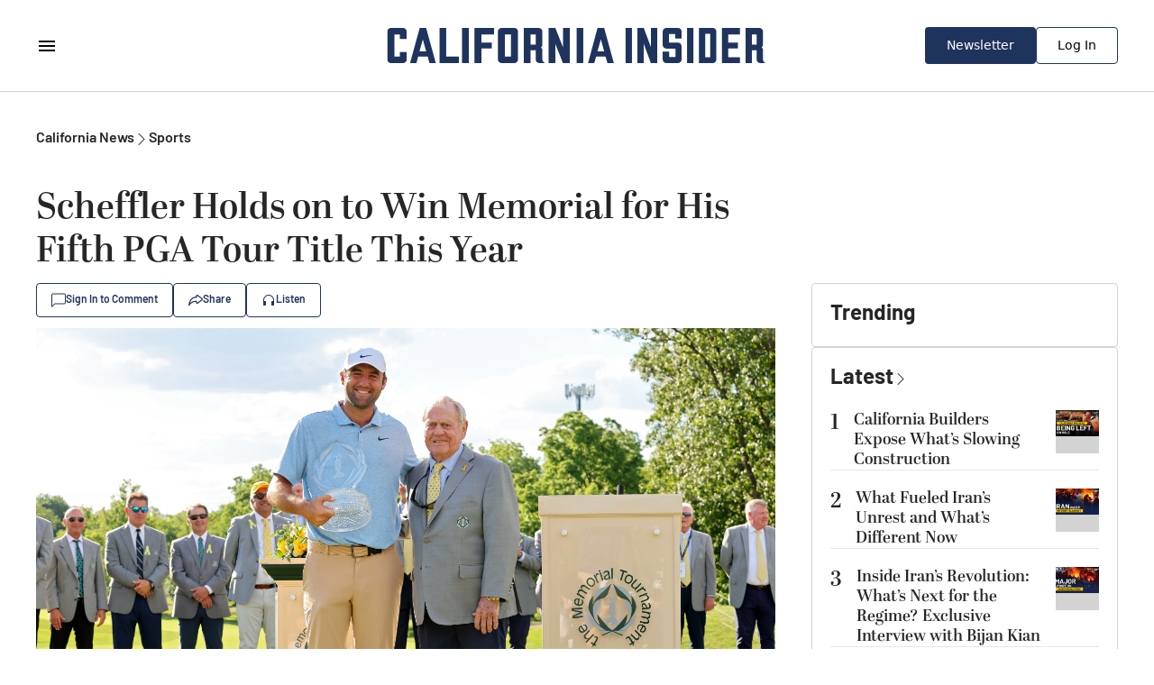

--- FILE ---
content_type: text/html; charset=utf-8
request_url: https://californiainsider.com/california-news/sports/scheffler-holds-on-to-win-memorial-for-his-fifth-pga-tour-title-this-year-5665569
body_size: 29072
content:
<!DOCTYPE html><html lang="en"><head><meta charSet="UTF-8"/><meta charSet="utf-8"/><meta name="viewport" content="width=device-width, initial-scale=1.0"/><meta name="viewport" content="width=device-width, initial-scale=1"/><link rel="preload" as="image" href="https://img.theepochtimes.com/assets/uploads/2024/06/10/id5666063-Scheffler-Nicklaus-6-9-24.jpg"/><link rel="preload" as="image" href="https://www.theepochtimes.com/assets/uploads/2021/10/14/AP-logo-square-1080.jpg"/><link rel="preload" as="image" href="https://img.theepochtimes.com/assets/uploads/2026/01/18/id5972672-Utilities-300x180.jpg"/><link rel="preload" as="image" href="https://img.theepochtimes.com/assets/uploads/2026/01/16/id5972356-iran5-300x180.jpg"/><link rel="preload" as="image" href="https://img.theepochtimes.com/assets/uploads/2026/01/15/id5971668-iran2-300x180.jpg"/><link rel="preload" as="image" href="https://img.theepochtimes.com/assets/uploads/2026/01/14/id5971084-Pot1-300x180.jpg"/><link rel="preload" as="image" href="https://img.theepochtimes.com/assets/uploads/2026/01/10/id5969030-gas-1-300x180.jpg"/><link rel="preload" as="image" href="https://img.theepochtimes.com/assets/uploads/2026/01/12/id5969511-AWARDS-GOLDEN-GLOBES-300x180.jpg"/><link rel="preload" as="image" href="https://img.theepochtimes.com/assets/uploads/2026/01/07/id5967363-PkB-300x180.jpeg"/><link rel="preload" as="image" href="https://img.theepochtimes.com/assets/uploads/2026/01/05/id5966046-US_Extreme_Weather_California_26004008377353-300x180.jpg"/><link rel="stylesheet" href="/_next/static/css/2fbc63bf3968fef1.css" data-precedence="next"/><link rel="preload" as="script" fetchPriority="low" href="/_next/static/chunks/webpack-e343d81a5f656841.js"/><script src="/_next/static/chunks/fd9d1056-645eedb4130366d6.js" async=""></script><script src="/_next/static/chunks/117-a469140a0eba57f6.js" async=""></script><script src="/_next/static/chunks/main-app-d50aff06b58f14fd.js" async=""></script><script src="/_next/static/chunks/972-841c7bc29283aed6.js" async=""></script><script src="/_next/static/chunks/102-5f2e9dc01a1ffa37.js" async=""></script><script src="/_next/static/chunks/392-ba8e823fef0f9ed9.js" async=""></script><script src="/_next/static/chunks/878-1e8a5e8433f13847.js" async=""></script><script src="/_next/static/chunks/927-537398577d47c267.js" async=""></script><script src="/_next/static/chunks/781-ab94076cbc0d5145.js" async=""></script><script src="/_next/static/chunks/app/page-b1e27f96da1a5117.js" async=""></script><script src="/_next/static/chunks/af394e3b-abec7ab4aec1cbc3.js" async=""></script><script src="/_next/static/chunks/892-7729750e7073c56b.js" async=""></script><script src="/_next/static/chunks/app/layout-a1ae05f88e7e0702.js" async=""></script><link rel="preload" href="https://cdn.cookielaw.org/scripttemplates/otSDKStub.js" as="script"/><link rel="preload" href="https://securepubads.g.doubleclick.net/tag/js/gpt.js" as="script"/><link rel="preload" href="https://www.googletagmanager.com/gtag/js?id=AW-11383011266" as="script"/><link rel="preload" href="https://www.googletagmanager.com/gtag/js?id=AW-16474114450" as="script"/><link rel="preload" href="https://cdn.sided.co/embed-assets/load.min.js" as="script"/><link rel="icon" href="/icon.png" sizes="any"/><link rel="apple-touch-icon" href="/apple-icon.png" sizes="any"/><link rel="preconnect" href="https://fonts.googleapis.com"/><link rel="preconnect" href="https://fonts.gstatic.com" crossorigin="anonymous"/><meta name="robots" content="index,follow"/><title>Scheffler Holds on to Win Memorial for His Fifth PGA Tour Title This Year | California Insider</title><meta name="description" content="DUBLIN, Ohio—Scottie Scheffler had more stress than he wanted Sunday, June 9, at the Memorial, but emerged with the victory everyone has come to expect."/><link rel="canonical" href="https://www.theepochtimes.com/sports/scheffler-holds-on-to-win-memorial-for-his-fifth-pga-tour-title-this-year-5665569"/><meta property="og:title" content="Scheffler Holds on to Win Memorial for His Fifth PGA Tour Title This Year | California Insider"/><meta property="og:description" content="DUBLIN, Ohio—Scottie Scheffler had more stress than he wanted Sunday, June 9, at the Memorial, but emerged with the victory everyone has come to expect."/><meta property="og:url" content="https://californiainsider.com/california-news/sports/scheffler-holds-on-to-win-memorial-for-his-fifth-pga-tour-title-this-year-5665569"/><meta property="og:site_name" content="California Insider"/><meta property="og:locale" content="en-US"/><meta property="og:image" content="https://img.theepochtimes.com/assets/uploads/2024/06/10/id5666063-Scheffler-Nicklaus-6-9-24-600x400.jpg"/><meta property="og:image:width" content="3240"/><meta property="og:image:height" content="2160"/><meta property="og:image:alt" content="Scheffler Holds on to Win Memorial for His Fifth PGA Tour Title This Year"/><meta property="og:type" content="article"/><meta name="twitter:card" content="summary_large_image"/><meta name="twitter:title" content="Scheffler Holds on to Win Memorial for His Fifth PGA Tour Title This Year | California Insider"/><meta name="twitter:description" content="DUBLIN, Ohio—Scottie Scheffler had more stress than he wanted Sunday, June 9, at the Memorial, but emerged with the victory everyone has come to expect."/><meta name="twitter:image" content="https://img.theepochtimes.com/assets/uploads/2024/06/10/id5666063-Scheffler-Nicklaus-6-9-24-600x400.jpg"/><meta name="twitter:image:width" content="3240"/><meta name="twitter:image:height" content="2160"/><meta name="twitter:image:alt" content="Scheffler Holds on to Win Memorial for His Fifth PGA Tour Title This Year"/><link rel="icon" href="/favicon.ico" type="image/x-icon" sizes="150x150"/><link rel="icon" href="/icon.png"/><link rel="apple-touch-icon" href="/apple-icon.png"/><!--$!--><template data-dgst="BAILOUT_TO_CLIENT_SIDE_RENDERING"></template><!--/$--><link rel="stylesheet" href="https://use.typekit.net/ebo2brs.css"/><link href="https://fonts.googleapis.com/css2?family=Barlow:wght@300;400;500;600;700&amp;display=swap" rel="stylesheet"/><script type="application/ld+json">{"@context":"http://schema.org","@type":"Organization","name":"California Insider","description":"Description of the company","url":"https://californiainsider.com","logo":"https://californiainsider.com","contactPoint":[{"@type":"ContactPoint","telephone":"+1-626-374-6217","contactType":"customer service"}],"address":{"@type":"PostalAddress","streetAddress":"330 Commerce, Ste 100","addressLocality":"Irvine","addressRegion":"CA","postalCode":"92604","addressCountry":"US"}}</script><script src="/_next/static/chunks/polyfills-42372ed130431b0a.js" noModule=""></script></head><!--$--><!--$!--><template data-dgst="BAILOUT_TO_CLIENT_SIDE_RENDERING"></template><!--/$--><!--/$--><body class="bg-white"><noscript><iframe src="https://www.googletagmanager.com/ns.html?id=GTM-K92N822N" height="0" width="0" style="display:none;visibility:hidden"></iframe></noscript><!--$!--><template data-dgst="BAILOUT_TO_CLIENT_SIDE_RENDERING"></template><!--/$--><!--$!--><template data-dgst="BAILOUT_TO_CLIENT_SIDE_RENDERING"></template><!--/$--><button type="button" class="fixed bottom-5 right-5 z-40 bg-amber-500 rounded-full p-2 px-3 text-white outline outline-2 outline-white opacity-0 translate-all duration-500 ease-in-out hover:bg-amber-800">Back to Top</button><div class="w-full max-w-[1200px] mx-auto bg-white  has-[.home]:max-w-none antialiased"><div><div class="px-5 pt-5 lg:pt-10 grid grid-cols-1 gap-5 lg:grid-cols-[820px_340px] lg:mx-auto lg:justify-between lg:px-0 lg:gap-x-10 lg:pb-20 font-[Barlow] text-[#262626]"><script type="application/ld+json">{"@context":"https://schema.org","@type":"NewsArticle","mainEntityOfPage":{"@type":"WebPage","@id":"https://californiainsider.com/california-news/sports/scheffler-holds-on-to-win-memorial-for-his-fifth-pga-tour-title-this-year-5665569"},"headline":"Scheffler Holds on to Win Memorial for His Fifth PGA Tour Title This Year","image":["https://img.theepochtimes.com/assets/uploads/2024/06/10/id5666063-Scheffler-Nicklaus-6-9-24.jpg"],"datePublished":"6/9/2024","dateModified":"6/10/2024","author":{"@type":"Person","name":"The Associated Press"},"publisher":{"@type":"Organization","name":"California Insider","logo":{"@type":"ImageObject","url":"https://californiainsider.com/icon.png"}},"description":"DUBLIN, Ohio—Scottie Scheffler had more stress than he wanted Sunday, June 9, at the Memorial, but emerged with the victory everyone has come to expect."}</script><script type="application/ld+json">{"@context":"https://schema.org","@type":"BreadcrumbList","itemListElement":[{"@type":"ListItem","position":1,"item":{"@id":"https://californiainsider.com/california-news","name":"California News"}},{"@type":"ListItem","position":2,"item":{"@id":"https://californiainsider.com/california-news/sports","name":"Sports"}}]}</script><div class="grid grid-cols-1 gap-5 lg:gap-10 "><div class="flex flex-row gap-x-[6px] items-center text-base"><a class="font-[600]" href="/california-news">California News</a><span><svg xmlns="http://www.w3.org/2000/svg" width="16" height="17" viewBox="0 0 16 17" fill="none"><path fill-rule="evenodd" clip-rule="evenodd" d="M4.64645 2.14645C4.84171 1.95118 5.15829 1.95118 5.35355 2.14645L11.3536 8.14645C11.5488 8.34171 11.5488 8.65829 11.3536 8.85355L5.35355 14.8536C5.15829 15.0488 4.84171 15.0488 4.64645 14.8536C4.45118 14.6583 4.45118 14.3417 4.64645 14.1464L10.2929 8.5L4.64645 2.85355C4.45118 2.65829 4.45118 2.34171 4.64645 2.14645Z" fill="#262626"></path></svg></span><a class="font-[600]" href="/california-news/sports">Sports</a></div><div class="grid grid-cols-1 gap-3"><div class="text-[24px] leading-[120%] lg:text-[40px] font-[600] font-[abril-display]">Scheffler Holds on to Win Memorial for His Fifth PGA Tour Title This Year</div><div class="flex flex-row items-center gap-x-2"><div><button class="flex flex-row items-center gap-x-2 border-[#1F345D] border px-4 py-[10px] rounded leading-[14px] text-[#1F345D] hover:text-[#fff] hover:bg-[#1F345D] hover:border-[#fff] hover:fill-[#fff] fill-[#1F345D]"><svg xmlns="http://www.w3.org/2000/svg" width="16" height="16" viewBox="0 0 16 16"><path d="M14 1.5C14.5523 1.5 15 1.94772 15 2.5V10.5C15 11.0523 14.5523 11.5 14 11.5H4.41421C3.88378 11.5 3.37507 11.7107 3 12.0858L1 14.0858V2.5C1 1.94772 1.44772 1.5 2 1.5H14ZM2 0.5C0.895431 0.5 0 1.39543 0 2.5V15.2929C0 15.7383 0.53857 15.9614 0.853553 15.6464L3.70711 12.7929C3.89464 12.6054 4.149 12.5 4.41421 12.5H14C15.1046 12.5 16 11.6046 16 10.5V2.5C16 1.39543 15.1046 0.5 14 0.5H2Z"></path></svg><span class="text-[12px] leading-[12px] font-[600]">Sign In to Comment</span></button><section class="fixed top-0 p-10 bg-white z-50 w-full md:w-1/2 h-screen rounded-l-[30px] shadow-2xl transition-all duration-500 left-full flex flex-col gap-5 translate-x-full"><div class="flex flex-row justify-start"><svg class="w-7 h-7 text-gray-800 cursor-pointer" aria-hidden="true" xmlns="http://www.w3.org/2000/svg" width="24" height="24" fill="none" viewBox="0 0 24 24"><path stroke="currentColor" stroke-linecap="round" stroke-linejoin="round" stroke-width="2" d="M6 18 17.94 6M18 18 6.06 6"></path></svg></div><div class="w-full flex flex-row justify-start gap-2"><svg class="w-8 h-8 text-gray-800" aria-hidden="true" xmlns="http://www.w3.org/2000/svg" width="24" height="24" fill="none" viewBox="0 0 24 24"><path stroke="currentColor" stroke-linecap="round" stroke-linejoin="round" stroke-width="2" d="M16 10.5h.01m-4.01 0h.01M8 10.5h.01M5 5h14a1 1 0 0 1 1 1v9a1 1 0 0 1-1 1h-6.6a1 1 0 0 0-.69.275l-2.866 2.723A.5.5 0 0 1 8 18.635V17a1 1 0 0 0-1-1H5a1 1 0 0 1-1-1V6a1 1 0 0 1 1-1Z"></path></svg><span class="text-[24px] font-abril-display"> Comments</span></div><iframe src="https://comment.youmaker.com/web/v3/?host=https://comment.youmaker.com&amp;theme=news&amp;site_id=californiainsider.com&amp;url=californiainsider.com/california-news/sports/scheffler-holds-on-to-win-memorial-for-his-fifth-pga-tour-title-this-year-5665569&amp;url_id=5665569&amp;group=&amp;provider=youmaker&amp;token=&amp;page_title=Scheffler%20Holds%20on%20to%20Win%20Memorial%20for%20His%20Fifth%20PGA%20Tour%20Title%20This%20Year" class="w-full h-[1000px] lg:h-[800px] md:h-[700px] sm:h-[600px] xs:h-[500px] border-none"></iframe></section></div><div><div class="fixed z-50 top-[15%] left-1/2 -translate-x-1/2 bg-white rounded-md outline outline-1 outline-[#36E270] px-5 py-2 transition-opacity duration-500 text-center opacity-0">Link successfully copied</div><div class="relative" data-headlessui-state=""><button class="outline-none flex flex-row items-center gap-x-2 border-[#1F345D] border px-4 py-[10px] rounded leading-[14px] text-[#1F345D] hover:text-[#fff] hover:bg-[#1F345D] hover:border-[#fff] hover:fill-[#fff] fill-[#1F345D] " type="button" aria-expanded="false" data-headlessui-state=""><svg xmlns="http://www.w3.org/2000/svg" width="16" height="16" viewBox="0 0 16 16"><path d="M9.77371 3.24708C9.66021 3.19585 9.52673 3.27922 9.52673 3.41182V4.83117C9.52673 5.17102 9.25332 5.44653 8.91605 5.44653C8.10129 5.44653 6.45745 5.45292 4.88441 6.45843C3.68372 7.22592 2.45407 8.62404 1.71628 11.2287C2.96264 10.0182 4.38526 9.36318 5.6306 9.01491C6.55075 8.75759 7.37825 8.66591 7.97692 8.63835C8.27683 8.62454 8.52099 8.62675 8.69272 8.63266C8.77863 8.63561 8.84657 8.63949 8.89446 8.64278C8.91841 8.64442 8.93737 8.64592 8.95106 8.64708L8.96764 8.64854L8.97292 8.64903L8.97479 8.64921C8.97511 8.64925 8.97615 8.64935 8.91605 9.26171L8.97615 8.64935C9.28862 8.68049 9.52673 8.94532 9.52673 9.26171V10.6811C9.52673 10.8137 9.66021 10.897 9.77371 10.8458L14.6391 7.23641C14.6558 7.22399 14.6732 7.21244 14.6911 7.2018C14.8078 7.1325 14.8078 6.96039 14.6911 6.89108C14.6732 6.88045 14.6558 6.8689 14.6391 6.85648L9.77371 3.24708ZM8.30536 9.85953C8.22233 9.86069 8.13115 9.86324 8.03266 9.86777C7.50347 9.89213 6.76991 9.97352 5.95723 10.2008C4.33702 10.6539 2.41904 11.6795 1.14456 13.9911C1.00251 14.2487 0.699129 14.3687 0.421101 14.2772C0.143071 14.1857 -0.0315266 13.9084 0.00475216 13.6159C0.571228 9.0495 2.30806 6.64781 4.23015 5.41919C5.75203 4.44639 7.31698 4.25998 8.30536 4.22427V3.41182C8.30536 2.30982 9.48936 1.64839 10.4118 2.19618C10.4297 2.20681 10.4471 2.21836 10.4638 2.23078L15.3414 5.84923C16.2195 6.39955 16.2195 7.69333 15.3414 8.24366L10.4638 11.8621C10.4471 11.8745 10.4297 11.8861 10.4118 11.8967C9.48936 12.4445 8.30536 11.7831 8.30536 10.6811V9.85953Z"></path></svg><span class="text-[12px] leading-[12px] font-[600]">Share</span></button></div><div hidden="" style="position:fixed;top:1px;left:1px;width:1px;height:0;padding:0;margin:-1px;overflow:hidden;clip:rect(0, 0, 0, 0);white-space:nowrap;border-width:0;display:none"></div></div><button class="flex flex-row items-center gap-x-2 border-[#1F345D] border px-4 py-[10px] rounded text-[12px] leading-[120%] font-[600] text-[#1F345D] hover:text-[#fff] hover:bg-[#1F345D] hover:border-[#fff] hover:fill-[#fff] fill-[#1F345D]"><svg xmlns="http://www.w3.org/2000/svg" width="16" height="16" viewBox="0 0 16 16"><path d="M8 3C5.23858 3 3 5.23858 3 8V9H4C4.55228 9 5 9.44771 5 10V13C5 13.5523 4.55228 14 4 14H3C2.44772 14 2 13.5523 2 13V8C2 4.68629 4.68629 2 8 2C11.3137 2 14 4.68629 14 8V13C14 13.5523 13.5523 14 13 14H12C11.4477 14 11 13.5523 11 13V10C11 9.44771 11.4477 9 12 9H13V8C13 5.23858 10.7614 3 8 3Z"></path></svg><span>Listen</span></button></div><figure class="w-full hidden" id="audio_player"><audio controls="" class="w-full rounded-xl"><source src="https://vod.brightchat.com/assets/2024/0609/f56c88b4-26b8-45e9-a53e-d901c84d8e23/audio.mp3?length=3494925&amp;duration=291" type="audio/mpeg"/>Your browser does not support the audio element. Consider updating your browser to the latest version. Alternatively, you can download the audio file <a href="https://vod.brightchat.com/assets/2024/0609/f56c88b4-26b8-45e9-a53e-d901c84d8e23/audio.mp3?length=3494925&amp;duration=291" target="_blank" class="text-blue-700 underline">here</a>.</audio></figure><div class=" flex flex-col gap-1"><img src="https://img.theepochtimes.com/assets/uploads/2024/06/10/id5666063-Scheffler-Nicklaus-6-9-24.jpg" class="w-full"/><div class="text-[14px] leading-[18px] text-[#595959]">Scottie Scheffler of the United States (L) and Jack Nicklaus pose with the trophy after Scheffler won the Memorial Tournament in Dublin, Ohio on June 9, 2024. (Michael Reaves/Getty Images)</div></div></div><div class="flex flex-col gap-5 lg:px-20"><div class="grid gap-x-4 grid-cols-[48px_auto_auto]"><img class="w-12 h-12 bg-[#D3D3D3] rounded-full row-span-2 flex justify-center items-center" src="https://www.theepochtimes.com/assets/uploads/2021/10/14/AP-logo-square-1080.jpg"/><div>By<!-- --> <a class="underline" target="_blank" href="/author/associated-press">The Associated Press</a><div class="flex gap-6 text-[#595959] text-[14px] leading-[18px]"><span>6/9/2024</span><span>Updated: 6/10/2024</span></div></div></div><div class="[&amp;_div]:pt-0 [&amp;_div]:px-0"><div id="article" class="flex flex-col w-full gap-2 lg:gap-5 justify-center pt-5 lg:px-10"><head></head><p class="font-barlow text-xl leading-tight pt-5 [&amp;_h3]:font-bold [&amp;_h3]:py-2">DUBLIN, Ohio—Scottie Scheffler had more stress than he wanted Sunday, June 9, at the Memorial, but emerged with the victory everyone has come to expect.</p><p class="font-barlow text-xl leading-tight pt-5 [&amp;_h3]:font-bold [&amp;_h3]:py-2">On a Muirfield Village course so demanding that only six players broke par, Scheffler had his highest final round in nearly two years at 2–over 74, and it was just enough to hold off Collin Morikawa and win for the fifth time this year.</p><p class="font-barlow text-xl leading-tight pt-5 [&amp;_h3]:font-bold [&amp;_h3]:py-2">Scheffler, who started the final round four shots ahead, never lost the lead. He never felt safe, either, particularly on a back nine where saving par felt like hard work.</p><p class="font-barlow text-xl leading-tight pt-5 [&amp;_h3]:font-bold [&amp;_h3]:py-2">That’s what it took on the 18th hole. He was leading Morikawa by one shot and both hit approach shots that bounced hard and high off the green and into the rough.</p><p class="font-barlow text-xl leading-tight pt-5 [&amp;_h3]:font-bold [&amp;_h3]:py-2">Both chipped to about 5 feet. Scheffler buried his putt to win, and the force of his fist pump to celebrate showed how tough this day was on him, and practically everybody.</p><p class="font-barlow text-xl leading-tight pt-5 [&amp;_h3]:font-bold [&amp;_h3]:py-2">Making the day even more special was the handshake with golf icon Jack Nicklaus, the tournament host, and cradling month-old son Bennett at his first PGA Tour event.</p><p class="font-barlow text-xl leading-tight pt-5 [&amp;_h3]:font-bold [&amp;_h3]:py-2">“This is a tough place to close out,” Scheffler said. “It was a fun test of golf. I like when it gets this hard. I didn’t do a whole lot great today, but I did enough.”</p><p class="font-barlow text-xl leading-tight pt-5 [&amp;_h3]:font-bold [&amp;_h3]:py-2">Just barely.</p><p class="font-barlow text-xl leading-tight pt-5 [&amp;_h3]:font-bold [&amp;_h3]:py-2">Morikawa, who played in the final group of both majors this year, holed a 30-foot birdie putt on the par-3 12th hole and stayed on Scheffler’s heels the rest of the way. He shot 71, the only one from the final 13 groups to break par.</p><p class="font-barlow text-xl leading-tight pt-5 [&amp;_h3]:font-bold [&amp;_h3]:py-2">Adam Hadwin was right there with them until closing with three straight bogeys for a 74 to finish alone in third place.</p><p class="font-barlow text-xl leading-tight pt-5 [&amp;_h3]:font-bold [&amp;_h3]:py-2">Scheffler finished at 8–under 280 and won $4 million from this signature event and its $20 million purse. That pushes him past $24 million for the year, breaking the PGA Tour season- earnings record—and it’s barely June—that he set last year in this era of rising purses.</p><p class="font-barlow text-xl leading-tight pt-5 [&amp;_h3]:font-bold [&amp;_h3]:py-2">He also become the first player since Tom Watson in 1980 to have won five times on the PGA Tour before the U.S. Open.</p><p class="font-barlow text-xl leading-tight pt-5 [&amp;_h3]:font-bold [&amp;_h3]:py-2">That’s next week at Pinehurst No. 2, and Scheffler will go to the U.S. Open as a huge favorite. This was his 11th consecutive tournament with a top-10 finish.</p><p class="font-barlow text-xl leading-tight pt-5 [&amp;_h3]:font-bold [&amp;_h3]:py-2">Morikawa picked up $2.2 million and now has a big cushion as he tries to sew up the fourth spot for the Americans going to Paris for this summer’s Olympics.</p><p class="font-barlow text-xl leading-tight pt-5 [&amp;_h3]:font-bold [&amp;_h3]:py-2">Hadwin was within one shot of the lead until finishing the front nine with two bogeys. He stayed in the hunt until closing with two more bogeys for a 74. Still, his third-place finish moves him ahead of Corey Conners for the second Canadian spot in the Olympics.</p><p class="font-barlow text-xl leading-tight pt-5 [&amp;_h3]:font-bold [&amp;_h3]:py-2">The world ranking after the U.S. Open determines who goes to Paris.</p><div class="flex flex-col items-center justify-center w-full pt-5"><img alt="Collin Morikawa waves after putting on the second green during the final round of the Memorial golf tournament in Dublin, Ohio, on June 9, 2024. (Sue Ogrocki/AP Photo)" loading="lazy" width="600" height="400" decoding="async" data-nimg="1" class="self-center w-full" style="color:transparent" srcSet="/_next/image?url=https%3A%2F%2Fimg.theepochtimes.com%2Fassets%2Fuploads%2F2024%2F06%2F09%2Fid5665590-Collin-Morikawa-600x400.jpg&amp;w=640&amp;q=75 1x, /_next/image?url=https%3A%2F%2Fimg.theepochtimes.com%2Fassets%2Fuploads%2F2024%2F06%2F09%2Fid5665590-Collin-Morikawa-600x400.jpg&amp;w=1200&amp;q=75 2x" src="/_next/image?url=https%3A%2F%2Fimg.theepochtimes.com%2Fassets%2Fuploads%2F2024%2F06%2F09%2Fid5665590-Collin-Morikawa-600x400.jpg&amp;w=1200&amp;q=75"/><p class="text-gray-500 font-barlow text-left text-sm leading-tight pt-1 px-5">Collin Morikawa waves after putting on the second green during the final round of the Memorial golf tournament in Dublin, Ohio, on June 9, 2024. (Sue Ogrocki/AP Photo)</p></div><p class="font-barlow text-xl leading-tight pt-5 [&amp;_h3]:font-bold [&amp;_h3]:py-2">Scheffler had only one birdie—a 10-foot putt on the sixth hole—and he missed two birdie chances inside 10 feet on the back nine that could have provided a cushion.</p><p class="font-barlow text-xl leading-tight pt-5 [&amp;_h3]:font-bold [&amp;_h3]:py-2">But he made the biggest one on the par-3 16th.</p><p class="font-barlow text-xl leading-tight pt-5 [&amp;_h3]:font-bold [&amp;_h3]:py-2">Scheffler and Morikawa were both short of the super slick green some 90 feet away. Scheffler used putter and hit it weakly, coming up 15 feet short. Morikawa chipped from the collar and also hit a pedestrian chip some 20 feet short.</p><p class="font-barlow text-xl leading-tight pt-5 [&amp;_h3]:font-bold [&amp;_h3]:py-2">Morikawa missed his par putt, and Scheffler buried his for a two-shot lead.</p><p class="font-barlow text-xl leading-tight pt-5 [&amp;_h3]:font-bold [&amp;_h3]:py-2">Scheffler dropped his final shot on the 17th, however, and he was clinging again to a one-shot lead playing the tough 18th that he ended with one last putt.</p><p class="font-barlow text-xl leading-tight pt-5 [&amp;_h3]:font-bold [&amp;_h3]:py-2">Next up is the so-called toughest test in golf, and players felt like they just got finished with one at Muirfield Village.</p><p class="font-barlow text-xl leading-tight pt-5 [&amp;_h3]:font-bold [&amp;_h3]:py-2">“You could look at it one of two ways,” Hadwin said. “Either it’s good prep for next week, or we just got our butts kicked before going into next week.”</p><p class="font-barlow text-xl leading-tight pt-5 [&amp;_h3]:font-bold [&amp;_h3]:py-2">For Scheffler it’s another victory, the 11th of his career and 12th worldwide. He has finished strong to win big or come from behind. He has pulled away when it was tight at the start. This time, he nearly lost a four-shot lead.</p><p class="font-barlow text-xl leading-tight pt-5 [&amp;_h3]:font-bold [&amp;_h3]:py-2">It was his highest closing round since a 74 in the British Open at St. Andrews in 2022. But it goes in the book as another big win in a series of them against the strongest fields. He now has won three signature events, including Bay Hill and Hilton Head, to go along with The Players Championship and his second green jacket at the Masters.</p><p class="font-barlow text-xl leading-tight pt-5 [&amp;_h3]:font-bold [&amp;_h3]:py-2"><em>By Doug Ferguson</em></p></div></div><div class="w-full grid grid-rows-[auto_auto] auto-cols-max gap-x-4 gap-y-3 items-center"><div class="col-span-6 text-[18px] leading-[120%] font-[600]">Share This Article:</div><svg xmlns="http://www.w3.org/2000/svg" width="24" height="24" viewBox="0 0 24 24" fill="none" class="cursor-pointer"><path d="M18.9014 1.125H22.5816L14.5415 10.3381L24 22.875H16.5941L10.7935 15.2714L4.15631 22.875H0.473926L9.07356 13.0206L0 1.125H7.59394L12.8372 8.07496L18.9014 1.125ZM17.6098 20.6665H19.649L6.48588 3.21746H4.29759L17.6098 20.6665Z" fill="#262626"></path></svg><svg xmlns="http://www.w3.org/2000/svg" width="24" height="24" viewBox="0 0 24 24" fill="none" class="cursor-pointer"><path d="M23.9999 12.0728C23.9999 5.40465 18.627 -0.000976562 11.9992 -0.000976562C5.37143 -0.000976562 -0.00146484 5.40465 -0.00146484 12.0728C-0.00146484 18.0992 4.38702 23.0942 10.1241 24V15.5629H7.07708V12.0728H10.1241V9.41282C10.1241 6.38682 11.9158 4.71535 14.657 4.71535C15.9699 4.71535 17.3433 4.95117 17.3433 4.95117V7.92246H15.83C14.3393 7.92246 13.8743 8.85316 13.8743 9.80798V12.0728H17.2027L16.6706 15.5629H13.8743V24C19.6115 23.0942 23.9999 18.0992 23.9999 12.0728Z" fill="#262626"></path></svg><svg xmlns="http://www.w3.org/2000/svg" width="24" height="24" viewBox="0 0 24 24" fill="none" class="cursor-pointer"><path d="M0 1.71921C0 0.76997 0.789019 0 1.76237 0H22.2376C23.2109 0 24 0.769972 24 1.71921V22.2808C24 23.2303 23.2109 24 22.2376 24L1.76237 24C0.789019 24 0 23.2303 0 22.2808V1.71921ZM7.41507 20.0905V9.25314H3.81294V20.0905H7.41507ZM5.61399 7.77349C6.87012 7.77349 7.65196 6.9413 7.65196 5.90131C7.62855 4.8379 6.87013 4.02881 5.63782 4.02881C4.40564 4.02881 3.6 4.8379 3.6 5.90131C3.6 6.9413 4.38167 7.77349 5.59051 7.77349H5.61399ZM12.9771 20.0905V14.0385C12.9771 13.7146 13.0005 13.391 13.0956 13.1594C13.356 12.5123 13.9487 11.8421 14.9438 11.8421C16.2473 11.8421 16.7687 12.8359 16.7687 14.2928V20.0905H20.3705V13.8765C20.3705 10.5478 18.5934 8.99884 16.2235 8.99884C14.3127 8.99884 13.4559 10.049 12.9772 10.7875V10.8248H12.9531C12.9611 10.8125 12.9691 10.8 12.9772 10.7875V9.25314H9.3751C9.42237 10.27 9.3751 20.0905 9.3751 20.0905H12.9771Z" fill="#262626"></path></svg><svg xmlns="http://www.w3.org/2000/svg" width="24px" height="24px" viewBox="0 0 24 24" fill="none" class="cursor-pointer"><path d="M16 8C16 12.4183 12.4183 16 8 16C3.58172 16 0 12.4183 0 8C0 3.58172 3.58172 0 8 0C12.4183 0 16 3.58172 16 8ZM8.28672 5.90599C7.50861 6.22963 5.95346 6.8995 3.6213 7.91558C3.2426 8.06618 3.04421 8.21351 3.02615 8.35757C2.99563 8.60103 3.30052 8.6969 3.71569 8.82745C3.77216 8.8452 3.83068 8.8636 3.89067 8.8831C4.29913 9.01588 4.84859 9.17121 5.13423 9.17738C5.39334 9.18298 5.68253 9.07616 6.0018 8.85692C8.18081 7.38603 9.30563 6.64258 9.37625 6.62655C9.42607 6.61524 9.49511 6.60102 9.54188 6.6426C9.58866 6.68418 9.58406 6.76291 9.57911 6.78404C9.5489 6.9128 8.35212 8.02543 7.73279 8.60121C7.53971 8.78071 7.40276 8.90804 7.37476 8.93712C7.31204 9.00226 7.24812 9.06388 7.18669 9.1231C6.80722 9.48891 6.52265 9.76324 7.20245 10.2112C7.52913 10.4265 7.79055 10.6045 8.05134 10.7821C8.33616 10.9761 8.62023 11.1695 8.98778 11.4105C9.08142 11.4718 9.17086 11.5356 9.25796 11.5977C9.58942 11.834 9.88721 12.0463 10.2551 12.0124C10.4689 11.9928 10.6897 11.7918 10.8018 11.1923C11.0668 9.77545 11.5878 6.70567 11.7082 5.44069C11.7187 5.32986 11.7055 5.18802 11.6948 5.12576C11.6842 5.06349 11.6619 4.97478 11.581 4.90911C11.4851 4.83133 11.3371 4.81493 11.2709 4.8161C10.9701 4.8214 10.5084 4.98192 8.28672 5.90599Z" fill="#262626" class="scale-150"></path></svg><button class="grid grid-flow-col auto-cols-max items-center py-[8px] pl-4 pr-6 gap-x-2 border-[1px] border-[#1F345D] rounded"><div><svg xmlns="http://www.w3.org/2000/svg" width="16" height="16" viewBox="0 0 16 16" fill="none"><path d="M4.71488 6.54257L3.34312 7.91432C2.17155 9.0859 2.17155 10.9854 3.34312 12.157C4.51469 13.3285 6.41419 13.3285 7.58576 12.157L9.41419 10.3285C10.5858 9.15697 10.5858 7.25747 9.41419 6.0859C9.16625 5.83796 8.88572 5.64249 8.58638 5.4995L7.99998 6.0859C7.939 6.14688 7.88754 6.21377 7.8456 6.28473C8.16104 6.37512 8.45862 6.54454 8.70708 6.793C9.48813 7.57405 9.48813 8.84038 8.70708 9.62143L6.87866 11.4499C6.09761 12.2309 4.83128 12.2309 4.05023 11.4499C3.26918 10.6688 3.26918 9.40248 4.05023 8.62143L4.84283 7.82883C4.73064 7.4087 4.68799 6.97387 4.71488 6.54257Z" fill="#1F345D"></path><path d="M6.58576 4.67168C5.41419 5.84326 5.41419 7.74275 6.58576 8.91432C6.8337 9.16226 7.11424 9.35773 7.41358 9.50072L8.18917 8.72513C7.86083 8.63744 7.55046 8.46481 7.29287 8.20722C6.51182 7.42617 6.51182 6.15984 7.29287 5.37879L9.1213 3.55036C9.90235 2.76931 11.1687 2.76931 11.9497 3.55036C12.7308 4.33141 12.7308 5.59774 11.9497 6.37879L11.1571 7.1714C11.2693 7.59152 11.312 8.02635 11.2851 8.45766L12.6568 7.0859C13.8284 5.91432 13.8284 4.01483 12.6568 2.84326C11.4853 1.67168 9.58576 1.67168 8.41419 2.84326L6.58576 4.67168Z" fill="#1F345D"></path></svg></div><div class="text-[12px] leading-[14px] text-[#1F345D] font-[600]">Copy Link</div></button></div></div><div><div class="h-[1px] bg-[#D3D3D3] my-4 lg:my-0 lg:mx-20"></div><div class="flex flex-col gap-5 lg:px-20 pt-5"><div class="grid grid-cols-[48px_auto] gap-x-4"><img src="https://www.theepochtimes.com/assets/uploads/2021/10/14/AP-logo-square-1080.jpg" class="w-12 h-12 bg-[#D3D3D3] rounded-full row-span-2 flex justify-center items-center"/><a class="underline underline-offset-2 decoration-[#595959] decoration-1" href="/author/associated-press">The Associated Press</a><div class="flex gap-6 text-[#595959] text-[14px] leading-[18px]">Author</div></div><div class="[&amp;_a]:underline"></div><div class="h-[1px] bg-[#D3D3D3] w-full"></div><div class="flex flex-col gap-0"><div class="text-[18px] font-[600]">More from <!-- -->The Associated Press</div><div class="grid grid-cols-1 gap-5 divide-y"><div class="grid grid-cols-[147px_auto] gap-x-3 gap-y-1 pt-5"><div class="row-span-2 w-full aspect-video bg-[#D3D3D3]"><a href="/california-news/entertainment/one-battle-after-another-and-hamnet-take-top-honors-at-golden-globes-5969483"><img src="https://img.theepochtimes.com/assets/uploads/2026/01/12/id5969511-AWARDS-GOLDEN-GLOBES-300x180.jpg" class="w-full aspect-video object-cover"/></a></div><a class="text-[16px] leading-[20px] font-[abril-display]" href="/california-news/entertainment/one-battle-after-another-and-hamnet-take-top-honors-at-golden-globes-5969483">‘Hamnet’ and ‘One Battle After Another’ Take Top Honors at Golden Globes</a><div class="text-[14px] leading-[18px] text-[#595959]">January 11, 2026</div></div><div class="grid grid-cols-[147px_auto] gap-x-3 gap-y-1 pt-5"><div class="row-span-2 w-full aspect-video bg-[#D3D3D3]"><a href="/california-news/business/personal-finance/7-things-you-may-not-know-about-dividends-5967332"><img src="https://img.theepochtimes.com/assets/uploads/2026/01/07/id5967363-PkB-300x180.jpeg" class="w-full aspect-video object-cover"/></a></div><a class="text-[16px] leading-[20px] font-[abril-display]" href="/california-news/business/personal-finance/7-things-you-may-not-know-about-dividends-5967332">7 Things You May Not Know About Dividends</a><div class="text-[14px] leading-[18px] text-[#595959]">January 7, 2026</div></div><div class="grid grid-cols-[147px_auto] gap-x-3 gap-y-1 pt-5"><div class="row-span-2 w-full aspect-video bg-[#D3D3D3]"><a href="/california-news/weather/rain-continues-in-parts-of-california-reeling-from-flooding-and-high-tides-5966005"><img src="https://img.theepochtimes.com/assets/uploads/2026/01/05/id5966046-US_Extreme_Weather_California_26004008377353-300x180.jpg" class="w-full aspect-video object-cover"/></a></div><a class="text-[16px] leading-[20px] font-[abril-display]" href="/california-news/weather/rain-continues-in-parts-of-california-reeling-from-flooding-and-high-tides-5966005">Rain Continues in Parts of California Reeling From Flooding and High Tides</a><div class="text-[14px] leading-[18px] text-[#595959]">January 4, 2026</div></div></div></div></div></div></div><div class="flex flex-col gap-y-5 lg:gap-y-10 lg:pt-[172px]"><div class="border-[#D3D3D3] border p-5 rounded"><div class="flex flex-row items-center gap-x-1"><span class="text-[24px] leading-[29px] font-[700]">Trending</span></div><div class="flex flex-col gap-y-5 divide-y"></div></div><div class="border-[#D3D3D3] border p-5 rounded "><div class="flex flex-row items-center gap-x-1"><a class="text-[24px] leading-[29px] font-[700]" href="/california-news/videos">Latest</a><span><svg xmlns="http://www.w3.org/2000/svg" width="16" height="17" viewBox="0 0 16 17" fill="none"><path fill-rule="evenodd" clip-rule="evenodd" d="M4.64645 2.14645C4.84171 1.95118 5.15829 1.95118 5.35355 2.14645L11.3536 8.14645C11.5488 8.34171 11.5488 8.65829 11.3536 8.85355L5.35355 14.8536C5.15829 15.0488 4.84171 15.0488 4.64645 14.8536C4.45118 14.6583 4.45118 14.3417 4.64645 14.1464L10.2929 8.5L4.64645 2.85355C4.45118 2.65829 4.45118 2.34171 4.64645 2.14645Z" fill="#262626"></path></svg></span></div><div class="flex flex-col gap-y-5 divide-y"><div class="grid grid-cols-[auto_1fr_48px] gap-x-4 pt-5"><div class="font-[abril-display] text-[24px] leading-[120%] font-[600]">1</div><div class="font-[abril-display] text-[18px] leading-[125%] font-[600]"><a href="/california-news/videos/california-insider-show/california-builders-expose-whats-slowing-construction-5972665">California Builders Expose What’s Slowing Construction</a></div><div class="w-[48px] h-[48px] bg-[#D3D3D3]"><a href="/california-news/videos/california-insider-show/california-builders-expose-whats-slowing-construction-5972665"><img src="https://img.theepochtimes.com/assets/uploads/2026/01/18/id5972672-Utilities-300x180.jpg" class="w-full aspect-square object-cover"/></a></div></div><div class="grid grid-cols-[auto_1fr_48px] gap-x-4 pt-5"><div class="font-[abril-display] text-[24px] leading-[120%] font-[600]">2</div><div class="font-[abril-display] text-[18px] leading-[125%] font-[600]"><a href="/california-news/videos/california-insider-show/what-fueled-irans-unrest-and-whats-different-now-5972354">What Fueled Iran’s Unrest and What’s Different Now</a></div><div class="w-[48px] h-[48px] bg-[#D3D3D3]"><a href="/california-news/videos/california-insider-show/what-fueled-irans-unrest-and-whats-different-now-5972354"><img src="https://img.theepochtimes.com/assets/uploads/2026/01/16/id5972356-iran5-300x180.jpg" class="w-full aspect-square object-cover"/></a></div></div><div class="grid grid-cols-[auto_1fr_48px] gap-x-4 pt-5"><div class="font-[abril-display] text-[24px] leading-[120%] font-[600]">3</div><div class="font-[abril-display] text-[18px] leading-[125%] font-[600]"><a href="/california-news/videos/california-insider-show/inside-irans-revolution-whats-next-for-the-regime-exclusive-interview-with-bijan-kian-5971666">Inside Iran’s Revolution: What’s Next for the Regime? Exclusive Interview with Bijan Kian</a></div><div class="w-[48px] h-[48px] bg-[#D3D3D3]"><a href="/california-news/videos/california-insider-show/inside-irans-revolution-whats-next-for-the-regime-exclusive-interview-with-bijan-kian-5971666"><img src="https://img.theepochtimes.com/assets/uploads/2026/01/15/id5971668-iran2-300x180.jpg" class="w-full aspect-square object-cover"/></a></div></div><div class="grid grid-cols-[auto_1fr_48px] gap-x-4 pt-5"><div class="font-[abril-display] text-[24px] leading-[120%] font-[600]">4</div><div class="font-[abril-display] text-[18px] leading-[125%] font-[600]"><a href="/california-news/videos/california-insider-show/how-deep-is-cartel-influence-in-northern-california-farm-fields-5971048">How Deep Is Cartel Influence in Northern California Farm Fields</a></div><div class="w-[48px] h-[48px] bg-[#D3D3D3]"><a href="/california-news/videos/california-insider-show/how-deep-is-cartel-influence-in-northern-california-farm-fields-5971048"><img src="https://img.theepochtimes.com/assets/uploads/2026/01/14/id5971084-Pot1-300x180.jpg" class="w-full aspect-square object-cover"/></a></div></div><div class="grid grid-cols-[auto_1fr_48px] gap-x-4 pt-5"><div class="font-[abril-display] text-[24px] leading-[120%] font-[600]">5</div><div class="font-[abril-display] text-[18px] leading-[125%] font-[600]"><a href="/california-news/videos/california-insider-show/experts-warn-trouble-ahead-for-california-with-refinery-closures-5969004">Experts Warn Trouble Ahead for California With Refinery Closures</a></div><div class="w-[48px] h-[48px] bg-[#D3D3D3]"><a href="/california-news/videos/california-insider-show/experts-warn-trouble-ahead-for-california-with-refinery-closures-5969004"><img src="https://img.theepochtimes.com/assets/uploads/2026/01/10/id5969030-gas-1-300x180.jpg" class="w-full aspect-square object-cover"/></a></div></div></div></div><div class="grid grid-flow-row auto-rows-auto gap-y-1 py-3 justify-center lg:sticky lg:top-[142px]"><div class="text-[12px] leading-[14px] text-[#595959] text-center">ADVERTISEMENT</div><div id="ez_banner_container_279_10" class="HYPE_document" style="margin:auto;position:relative;overflow:hidden"><script src="https://ajax.googleapis.com/ajax/libs/webfont/1/webfont.js"></script><script src="https://affportal.bhphoto.com/public/js/moment.min.js"></script><script src="https://affportal.bhphoto.com/public/js/moment-timezone-with-data.min.js"></script><script type="text/javascript" src="https://affportal.bhphoto.com/ezbanner/?b=279&amp;d=1230&amp;dd=60f1aa0b75e673c184dc4265d72bbd12&amp;v=1.0&amp;aff_num=29288&amp;sid=dealzoneEZBANNER"></script></div></div></div></div></div></div><!--$--><div class="w-full bg-[#F6F6F6]  px-6 py-10 font-[Barlow] md:mt-10"><div class="w-full md:w-[688px] lg:w-[820px] xl:w-[1200px] mx-auto grid grid-cols-1 md:grid-cols-[252px_320px_auto] md:gap-x-[64px] gap-5 divide-y md:divide-y-0  divide-[#8c8c8c]"><div class="grid grid-cols-1 gap-5"><div class=""><a href="/"><svg xmlns="http://www.w3.org/2000/svg" width="211" height="21" viewBox="0 0 211 21" fill="none"><path d="M6.99263 4.46105H3.93647V17.119H6.99263V14.4611H10.802V18.7651C10.802 19.8836 9.88656 20.79 8.75553 20.79H2.04651C0.915485 20.79 0 19.8836 0 18.7651V2.815C0 1.69645 0.915485 0.790039 2.04651 0.790039H8.7544C9.88542 0.790039 10.8009 1.69645 10.8009 2.815V7.11902H6.99149V4.46105H6.99263Z" fill="#262626"></path><path d="M17.1559 17.119L16.2166 20.79H12.6636L18.0453 0.790039H21.6381L27.0187 20.79H23.4656L22.524 17.119H17.1559ZM19.7844 7.29599L17.9341 14.081H21.6358L19.7855 7.29599H19.7844Z" fill="#262626"></path><path d="M39.9104 20.79H29.1084V0.790039H32.8044V17.119H39.9104V20.79Z" fill="#262626"></path><path d="M45.4123 0.790039V20.79H41.6029V0.790039H45.4123Z" fill="#262626"></path><path d="M52.3641 9.14398H58.2053V12.511H52.3641V20.7889H48.5547V0.790039H59.4702V4.46105H52.3641V9.14398Z" fill="#262626"></path><path d="M72.7771 18.7639C72.7771 19.8825 71.8616 20.7889 70.7306 20.7889H63.6393C62.5083 20.7889 61.5928 19.8825 61.5928 18.7639V2.815C61.5928 1.69645 62.5083 0.790039 63.6393 0.790039H70.7306C71.8616 0.790039 72.7771 1.69645 72.7771 2.815V18.7639ZM68.8406 17.1179V4.46105H65.4158V17.119H68.8406V17.1179Z" fill="#262626"></path><path d="M87.5371 20.79H84.726C83.5768 20.79 82.6489 19.8734 82.6409 18.739V13.448H79.7277V20.79H76.0317V0.790039H84.2893C85.4203 0.790039 86.3358 1.69645 86.3358 2.815V10.2829C86.3358 10.9239 86.034 11.4934 85.5655 11.8655C86.0363 12.2376 86.3358 12.8071 86.3358 13.448V18.7265C86.3358 19.5138 86.8882 20.2115 87.5439 20.5597C87.5564 20.5666 87.6392 20.6221 87.6392 20.6653C87.6392 20.7265 87.612 20.7866 87.5371 20.7889V20.79ZM82.6409 4.46673H79.7277V10.2841H82.6409V4.46673Z" fill="#262626"></path><path d="M101.607 20.79H97.798L93.5541 9.86094V20.79H89.8582V0.790039H93.5541L97.798 11.6806V0.790039H101.607V20.79Z" fill="#262626"></path><path d="M109.125 0.790039V20.79H105.429V0.790039H109.125Z" fill="#262626"></path><path d="M116.275 17.119L115.222 20.79H111.782L117.051 0.790039H120.757L126.137 20.79H122.584L121.529 17.119H116.275ZM118.903 7.29599L117.053 14.081H120.754L118.904 7.29599H118.903Z" fill="#262626"></path><path d="M136.219 0.790039V20.79H132.675V0.790039H136.219Z" fill="#262626"></path><path d="M150.32 20.79H146.776L142.801 9.86094V20.79H139.257V0.790039H142.801L146.776 11.6806V0.790039H150.32V20.79Z" fill="#262626"></path><path d="M160.319 4.51097C160.304 4.35442 160.172 4.22282 160.015 4.20694H157.078C156.921 4.22169 156.789 4.35328 156.774 4.51097V8.815C156.788 8.97155 156.92 9.10314 157.078 9.11902H161.812C162.93 9.11902 163.837 10.0254 163.837 11.144V18.7639C163.837 19.8825 162.93 20.7889 161.812 20.7889H155.382C154.263 20.7889 153.357 19.8825 153.357 18.7639V14.2069H156.901V17.068C156.915 17.2245 157.047 17.3561 157.205 17.372H160.116C160.272 17.3573 160.404 17.2257 160.42 17.068V12.84C160.405 12.6834 160.273 12.5518 160.116 12.5359H155.382C154.263 12.5359 153.357 11.6295 153.357 10.511V2.61307H153.367C153.468 1.58981 154.331 0.790039 155.382 0.790039H161.838C162.956 0.790039 163.863 1.69645 163.863 2.815V6.86831H160.319V4.51097Z" fill="#262626"></path><path d="M170.446 0.790039V20.79H166.902V0.790039H170.446Z" fill="#262626"></path><path d="M173.483 0.790039H181.204C182.322 0.790039 183.229 1.69645 183.229 2.815V18.7639C183.229 19.8825 182.322 20.7889 181.204 20.7889H173.483V0.790039ZM177.027 17.4991H179.584C179.705 17.4866 179.799 17.3924 179.812 17.271V4.30904C179.799 4.18766 179.705 4.0935 179.584 4.08102H177.027V17.4991Z" fill="#262626"></path><path d="M189.812 9.14398H195.255V12.511H189.812V17.4219H196.394V20.7889H186.268V0.790039H196.394V4.46105H189.812V9.14398Z" fill="#262626"></path><path d="M210.254 20.79H207.697C206.56 20.79 205.642 19.8734 205.634 18.739V13.448H202.976V20.79H199.432V0.790039H207.153C208.271 0.790039 209.178 1.69645 209.178 2.815V10.2829C209.178 10.9239 208.879 11.4934 208.415 11.8655C208.881 12.2376 209.178 12.8071 209.178 13.448V18.7265C209.178 19.5138 209.62 20.199 210.269 20.5473C210.281 20.5541 210.294 20.5575 210.304 20.5654C210.335 20.5881 210.355 20.6233 210.355 20.6664C210.355 20.7276 210.312 20.7776 210.254 20.79ZM205.634 9.33457V4.46673H202.976V10.2841H205.634V9.33457Z" fill="#262626"></path></svg></a></div><div class="flex flex-row gap-6"><a target="_blank" href="https://twitter.com/CAInsiderNews"><svg xmlns="http://www.w3.org/2000/svg" width="24" height="24" viewBox="0 0 24 24" fill="none"><path d="M18.9014 1.125H22.5816L14.5415 10.3381L24 22.875H16.5941L10.7935 15.2714L4.15631 22.875H0.473926L9.07356 13.0206L0 1.125H7.59394L12.8372 8.07496L18.9014 1.125ZM17.6098 20.6665H19.649L6.48588 3.21746H4.29759L17.6098 20.6665Z" fill="#262626"></path></svg></a><a target="_blank" href="https://www.facebook.com/CAInsiderShow"><svg xmlns="http://www.w3.org/2000/svg" width="24" height="24" viewBox="0 0 24 24" fill="none"><path d="M23.9999 12.0728C23.9999 5.40465 18.627 -0.000976562 11.9992 -0.000976562C5.37143 -0.000976562 -0.00146484 5.40465 -0.00146484 12.0728C-0.00146484 18.0992 4.38702 23.0942 10.1241 24V15.5629H7.07708V12.0728H10.1241V9.41282C10.1241 6.38682 11.9158 4.71535 14.657 4.71535C15.9699 4.71535 17.3433 4.95117 17.3433 4.95117V7.92246H15.83C14.3393 7.92246 13.8743 8.85316 13.8743 9.80798V12.0728H17.2027L16.6706 15.5629H13.8743V24C19.6115 23.0942 23.9999 18.0992 23.9999 12.0728Z" fill="#262626"></path></svg></a><a target="_blank" href="https://www.instagram.com/california.insider/"><svg xmlns="http://www.w3.org/2000/svg" width="24" height="25" viewBox="0 0 24 25" fill="none"><path d="M12.0011 0.734375C8.74209 0.734375 8.33309 0.748625 7.05307 0.806876C5.77556 0.865377 4.90355 1.06763 4.14054 1.36438C3.35128 1.67088 2.68178 2.08089 2.01477 2.74815C1.34726 3.41515 0.937259 4.08466 0.629756 4.87367C0.332253 5.63693 0.129751 6.50919 0.0722506 7.7862C0.015 9.06621 0 9.47547 0 12.7345C0 15.9935 0.0145004 16.4013 0.072501 17.6813C0.131252 18.9588 0.333504 19.8308 0.630007 20.5938C0.93676 21.3831 1.34676 22.0526 2.01402 22.7196C2.68078 23.3871 3.35028 23.7981 4.13904 24.1046C4.90255 24.4014 5.77481 24.6036 7.05207 24.6621C8.33209 24.7204 8.74084 24.7346 11.9996 24.7346C15.2589 24.7346 15.6667 24.7204 16.9467 24.6621C18.2242 24.6036 19.0972 24.4014 19.8607 24.1046C20.6497 23.7981 21.3182 23.3871 21.985 22.7196C22.6525 22.0526 23.0625 21.3831 23.37 20.5941C23.665 19.8308 23.8675 18.9586 23.9275 17.6816C23.985 16.4015 24 15.9935 24 12.7345C24 9.47547 23.985 9.06646 23.9275 7.78645C23.8675 6.50893 23.665 5.63693 23.37 4.87392C23.0625 4.08466 22.6525 3.41515 21.985 2.74815C21.3175 2.08064 20.65 1.67063 19.86 1.36438C19.0949 1.06763 18.2224 0.865377 16.9449 0.806876C15.6649 0.748625 15.2574 0.734375 11.9974 0.734375H12.0011ZM10.9246 2.8969C11.2441 2.8964 11.6006 2.8969 12.0011 2.8969C15.2052 2.8969 15.5849 2.9084 16.8502 2.9659C18.0202 3.0194 18.6552 3.2149 19.0782 3.37915C19.6382 3.59665 20.0375 3.85666 20.4572 4.27666C20.8772 4.69667 21.1372 5.09667 21.3552 5.65668C21.5195 6.07918 21.7152 6.71419 21.7685 7.8842C21.826 9.14921 21.8385 9.52922 21.8385 12.7317C21.8385 15.9343 21.826 16.3143 21.7685 17.5793C21.715 18.7493 21.5195 19.3843 21.3552 19.8068C21.1377 20.3668 20.8772 20.7656 20.4572 21.1853C20.0372 21.6053 19.6385 21.8653 19.0782 22.0828C18.6557 22.2478 18.0202 22.4429 16.8502 22.4963C15.5852 22.5539 15.2052 22.5664 12.0011 22.5664C8.79684 22.5664 8.41709 22.5539 7.15207 22.4963C5.98206 22.4423 5.34706 22.2468 4.9238 22.0826C4.3638 21.8651 3.96379 21.6051 3.54379 21.1851C3.12378 20.7651 2.86378 20.3661 2.64578 19.8058C2.48153 19.3833 2.28577 18.7483 2.23252 17.5783C2.17502 16.3133 2.16352 15.9333 2.16352 12.7287C2.16352 9.52422 2.17502 9.14621 2.23252 7.8812C2.28602 6.71119 2.48153 6.07618 2.64578 5.65318C2.86328 5.09317 3.12378 4.69317 3.54379 4.27316C3.96379 3.85316 4.3638 3.59315 4.9238 3.37515C5.34681 3.21015 5.98206 3.01515 7.15207 2.9614C8.25909 2.9114 8.68809 2.8964 10.9246 2.8939V2.8969ZM18.4067 4.88942C17.6117 4.88942 16.9667 5.53367 16.9667 6.32893C16.9667 7.12394 17.6117 7.76895 18.4067 7.76895C19.2017 7.76895 19.8467 7.12394 19.8467 6.32893C19.8467 5.53392 19.2017 4.88892 18.4067 4.88892V4.88942ZM12.0011 6.57194C8.59784 6.57194 5.83856 9.33121 5.83856 12.7345C5.83856 16.1378 8.59784 18.8958 12.0011 18.8958C15.4044 18.8958 18.1627 16.1378 18.1627 12.7345C18.1627 9.33121 15.4042 6.57194 12.0009 6.57194H12.0011ZM12.0011 8.73446C14.2101 8.73446 16.0012 10.5252 16.0012 12.7345C16.0012 14.9435 14.2101 16.7345 12.0011 16.7345C9.79185 16.7345 8.00108 14.9435 8.00108 12.7345C8.00108 10.5252 9.79185 8.73446 12.0011 8.73446Z" fill="#262626"></path></svg></a><a target="_blank" href="https://www.youtube.com/@California.Insider"><svg xmlns="http://www.w3.org/2000/svg" width="24" height="25" viewBox="0 0 24 25" fill="none"><path d="M12.0767 3.73242C12.0853 3.73244 12.0945 3.73246 12.1043 3.73249L12.2105 3.73282C13.4432 3.73735 19.6909 3.78263 21.3754 4.23549C22.408 4.51246 23.2212 5.32869 23.4972 6.3648C23.6491 6.93404 23.755 7.69064 23.8288 8.46877L23.8431 8.62463C23.8547 8.75468 23.8655 8.88501 23.8754 9.01487L23.8869 9.17042C23.9855 10.5416 23.997 11.8247 23.9984 12.1054L23.9985 12.1433C23.9985 12.1464 23.9985 12.1515 23.9985 12.1515V12.1727C23.9985 12.1727 23.9985 12.1778 23.9985 12.1809L23.9984 12.2188C23.997 12.5101 23.9846 13.8809 23.8754 15.3094L23.8631 15.4654L23.85 15.6216C23.7757 16.4804 23.6643 17.3333 23.4972 17.9594C23.2212 18.9955 22.408 19.8119 21.3754 20.0887C19.6347 20.5568 13.0216 20.5896 12.1043 20.5919L12.0337 20.592C12.0279 20.592 12.0228 20.592 12.0184 20.592L11.9896 20.5921C11.9896 20.5921 11.983 20.592 11.9786 20.592L11.8927 20.5919C11.4291 20.5907 9.51085 20.5818 7.50194 20.5128L7.2451 20.5037C7.20225 20.5021 7.15938 20.5005 7.11651 20.4988L6.85937 20.4887L6.60282 20.4778C4.93856 20.4048 3.35178 20.285 2.62184 20.0887C1.5892 19.8119 0.776057 18.9955 0.500069 17.9594C0.33287 17.3333 0.221403 16.4804 0.147092 15.6216L0.133987 15.4654L0.121675 15.3094C0.016355 13.9329 0.00106667 12.6099 -0.0011526 12.2548L-0.0014178 12.2039C-0.00143641 12.1994 -0.00145192 12.1952 -0.00146484 12.1913V12.1329C-0.00145192 12.129 -0.00143641 12.1248 -0.0014178 12.1202L-0.0011526 12.0694C0.000857307 11.7478 0.0135868 10.6324 0.0942065 9.40225L0.104642 9.24794C0.106441 9.22213 0.108271 9.19629 0.110132 9.17042L0.121675 9.01487C0.131611 8.88501 0.142348 8.75468 0.153951 8.62463L0.168294 8.46877C0.24213 7.69064 0.34807 6.93404 0.500069 6.3648C0.776057 5.32869 1.5892 4.51246 2.62184 4.23549C3.35178 4.03925 4.93856 3.91955 6.60282 3.84653L6.85937 3.83566L7.11651 3.8255C7.15938 3.82386 7.20225 3.82226 7.2451 3.82068L7.50194 3.81155C9.38262 3.74699 11.1839 3.73503 11.7865 3.73282L11.8927 3.73249C11.9026 3.73246 11.9118 3.73244 11.9203 3.73242H12.0767ZM9.59858 8.54921V15.775L15.8337 12.1623L9.59858 8.54921Z" fill="#262626"></path></svg></a><a target="_blank" href="https://rumble.com/c/CaliforniaInsiderShow"><svg xmlns="http://www.w3.org/2000/svg" width="22" height="25" viewBox="0 0 22 25" fill="none"><path d="M13.4724 14.0948C14.407 13.3607 14.407 11.9312 13.4724 11.1739C12.1406 10.0767 10.6841 9.14942 9.12635 8.39989C8.05152 7.8899 6.85207 8.60079 6.68072 9.81395C6.41591 11.6684 6.36918 13.5384 6.54053 15.3156C6.65736 16.5442 7.84123 17.2783 8.93164 16.807C10.5595 16.1115 12.086 15.1997 13.4724 14.1025V14.0948ZM20.4588 8.69352C22.5072 10.9189 22.515 14.3343 20.4744 16.5674C16.9539 20.4232 12.3586 23.1509 7.26487 24.395C4.56221 25.0672 1.80504 23.4832 1.04954 20.8173C-0.484821 15.617 -0.25895 9.73668 1.22089 4.51316C1.99975 1.77005 4.60116 0.0469065 7.28045 0.680528C12.2418 1.85505 16.8994 4.87634 20.4588 8.69352Z" fill="#262626"></path></svg></a></div></div><div class="pt-5 md:pt-0 w-full md:max-w-max grid grid-cols-[auto_auto] gap-y-3 gap-x-[64px] text-[14px] leading-[18px]"><a target="_blank" href="/privacy-policy">Privacy Policy</a><a target="_blank" href="/about-us">About Us</a><a target="_blank" href="/contact-us">Contact Us</a><a target="_blank" href="/terms-of-service">Terms of Service</a><a target="_blank" href="/email-signup-page">Newsletters</a><a target="_blank" href="https://donorbox.org/california-insider-2024-donation">Support Us</a></div><div class="hidden md:block"></div><div class="hidden md:block md:col-span-3 h-[1px] md:bg-[#8c8c8c]"></div><div class="pt-5 md:pt-0 md:col-span-3 text-[12px] leading-[150%]"><p>©2023-<!-- -->2026<!-- --> California Insider All Rights Reserved. California Insider is a part of Epoch Media Group.</p><div class="py-5"><button id="ot-sdk-btn" class="ot-sdk-show-settings">Cookie Settings</button></div></div></div></div><!--/$--><script src="/_next/static/chunks/webpack-e343d81a5f656841.js" async=""></script><script>(self.__next_f=self.__next_f||[]).push([0]);self.__next_f.push([2,null])</script><script>self.__next_f.push([1,"1:HL[\"/_next/static/css/2fbc63bf3968fef1.css\",\"style\"]\n"])</script><script>self.__next_f.push([1,"2:I[2846,[],\"\"]\n5:I[4707,[],\"\"]\n7:I[6423,[],\"\"]\n8:I[8003,[\"972\",\"static/chunks/972-841c7bc29283aed6.js\",\"102\",\"static/chunks/102-5f2e9dc01a1ffa37.js\",\"392\",\"static/chunks/392-ba8e823fef0f9ed9.js\",\"878\",\"static/chunks/878-1e8a5e8433f13847.js\",\"927\",\"static/chunks/927-537398577d47c267.js\",\"781\",\"static/chunks/781-ab94076cbc0d5145.js\",\"931\",\"static/chunks/app/page-b1e27f96da1a5117.js\"],\"\"]\n9:\"$Sreact.suspense\"\na:I[1523,[\"494\",\"static/chunks/af394e3b-abec7ab4aec1cbc3.js\",\"972\",\"static/chunks/972-841c7bc29283aed6.js\",\"102\",\"static/chunks/102-5f2e9dc01a1ffa37.js\",\"392\",\"static/chunks/392-ba8e823fef0f9ed9.js\",\"892\",\"static/chunks/892-7729750e7073c56b.js\",\"185\",\"static/chunks/app/layout-a1ae05f88e7e0702.js\"],\"BailoutToCSR\"]\nb:I[5193,[\"494\",\"static/chunks/af394e3b-abec7ab4aec1cbc3.js\",\"972\",\"static/chunks/972-841c7bc29283aed6.js\",\"102\",\"static/chunks/102-5f2e9dc01a1ffa37.js\",\"392\",\"static/chunks/392-ba8e823fef0f9ed9.js\",\"892\",\"static/chunks/892-7729750e7073c56b.js\",\"185\",\"static/chunks/app/layout-a1ae05f88e7e0702.js\"],\"default\"]\nd:I[2513,[\"494\",\"static/chunks/af394e3b-abec7ab4aec1cbc3.js\",\"972\",\"static/chunks/972-841c7bc29283aed6.js\",\"102\",\"static/chunks/102-5f2e9dc01a1ffa37.js\",\"392\",\"static/chunks/392-ba8e823fef0f9ed9.js\",\"892\",\"static/chunks/892-7729750e7073c56b.js\",\"185\",\"static/chunks/app/layout-a1ae05f88e7e0702.js\"],\"default\"]\ne:I[2507,[\"494\",\"static/chunks/af394e3b-abec7ab4aec1cbc3.js\",\"972\",\"static/chunks/972-841c7bc29283aed6.js\",\"102\",\"static/chunks/102-5f2e9dc01a1ffa37.js\",\"392\",\"static/chunks/392-ba8e823fef0f9ed9.js\",\"892\",\"static/chunks/892-7729750e7073c56b.js\",\"185\",\"static/chunks/app/layout-a1ae05f88e7e0702.js\"],\"default\"]\nf:I[9321,[\"494\",\"static/chunks/af394e3b-abec7ab4aec1cbc3.js\",\"972\",\"static/chunks/972-841c7bc29283aed6.js\",\"102\",\"static/chunks/102-5f2e9dc01a1ffa37.js\",\"392\",\"static/chunks/392-ba8e823fef0f9ed9.js\",\"892\",\"static/chunks/892-7729750e7073c56b.js\",\"185\",\"static/chunks/app/layout-a1ae05f88e7e0702.js\"],\"default\"]\n10:I[1137,[\"494\",\"static/chunks/af394e3b-abec7ab4aec1cbc3.js\",\"972\",\"static/chunks"])</script><script>self.__next_f.push([1,"/972-841c7bc29283aed6.js\",\"102\",\"static/chunks/102-5f2e9dc01a1ffa37.js\",\"392\",\"static/chunks/392-ba8e823fef0f9ed9.js\",\"892\",\"static/chunks/892-7729750e7073c56b.js\",\"185\",\"static/chunks/app/layout-a1ae05f88e7e0702.js\"],\"default\"]\n11:I[324,[\"494\",\"static/chunks/af394e3b-abec7ab4aec1cbc3.js\",\"972\",\"static/chunks/972-841c7bc29283aed6.js\",\"102\",\"static/chunks/102-5f2e9dc01a1ffa37.js\",\"392\",\"static/chunks/392-ba8e823fef0f9ed9.js\",\"892\",\"static/chunks/892-7729750e7073c56b.js\",\"185\",\"static/chunks/app/layout-a1ae05f88e7e0702.js\"],\"default\"]\n12:I[2972,[\"972\",\"static/chunks/972-841c7bc29283aed6.js\",\"102\",\"static/chunks/102-5f2e9dc01a1ffa37.js\",\"392\",\"static/chunks/392-ba8e823fef0f9ed9.js\",\"878\",\"static/chunks/878-1e8a5e8433f13847.js\",\"927\",\"static/chunks/927-537398577d47c267.js\",\"781\",\"static/chunks/781-ab94076cbc0d5145.js\",\"931\",\"static/chunks/app/page-b1e27f96da1a5117.js\"],\"\"]\n13:I[7482,[\"494\",\"static/chunks/af394e3b-abec7ab4aec1cbc3.js\",\"972\",\"static/chunks/972-841c7bc29283aed6.js\",\"102\",\"static/chunks/102-5f2e9dc01a1ffa37.js\",\"392\",\"static/chunks/392-ba8e823fef0f9ed9.js\",\"892\",\"static/chunks/892-7729750e7073c56b.js\",\"185\",\"static/chunks/app/layout-a1ae05f88e7e0702.js\"],\"default\"]\n15:I[1060,[],\"\"]\n6:[\"url\",\"california-news/sports/scheffler-holds-on-to-win-memorial-for-his-fifth-pga-tour-title-this-year-5665569\",\"c\"]\nc:T417,!function(){var geq=window.geq=window.geq||[];if(geq.initialize) return;if (geq.invoked){if (window.console \u0026\u0026 console.error) {console.error(\"GE snippet included twice.\");}return;}geq.invoked = true;geq.methods = [\"page\", \"suppress\", \"trackOrder\", \"identify\", \"addToCart\", \"callBack\", \"event\"];geq.factory = function(method){return function(){var args = Array.prototype.slice.call(arguments);args.unshift(method);geq.push(args);return geq;};};for (var i = 0; i \u003c geq.methods.length; i++) {var key = geq.methods[i];geq[key] = geq.factory(key);}geq.load = function(key){var script = document.createElement(\"script\");script.type = \"text/javascript\";script.async = true;if (location.href.includes(\"vge=true\")) {scr"])</script><script>self.__next_f.push([1,"ipt.src = \"https://s3-us-west-2.amazonaws.com/jsstore/a/\" + key + \"/ge.js?v=\" + Math.random();} else {script.src = \"https://s3-us-west-2.amazonaws.com/jsstore/a/\" + key + \"/ge.js\";}var first = document.getElementsByTagName(\"script\")[0];first.parentNode.insertBefore(script, first);};geq.SNIPPET_VERSION = \"1.6.1\";geq.load(\"5N0H11N\");}();16:[]\n"])</script><script>self.__next_f.push([1,"0:[\"$\",\"$L2\",null,{\"buildId\":\"XQmjdX8JzmDhdO7gUCJWr\",\"assetPrefix\":\"\",\"urlParts\":[\"\",\"california-news\",\"sports\",\"scheffler-holds-on-to-win-memorial-for-his-fifth-pga-tour-title-this-year-5665569\"],\"initialTree\":[\"\",{\"children\":[[\"url\",\"california-news/sports/scheffler-holds-on-to-win-memorial-for-his-fifth-pga-tour-title-this-year-5665569\",\"c\"],{\"children\":[\"__PAGE__\",{}]}]},\"$undefined\",\"$undefined\",true],\"initialSeedData\":[\"\",{\"children\":[[\"url\",\"california-news/sports/scheffler-holds-on-to-win-memorial-for-his-fifth-pga-tour-title-this-year-5665569\",\"c\"],{\"children\":[\"__PAGE__\",{},[[\"$L3\",\"$L4\",null],null],null]},[null,[\"$\",\"$L5\",null,{\"parallelRouterKey\":\"children\",\"segmentPath\":[\"children\",\"$6\",\"children\"],\"error\":\"$undefined\",\"errorStyles\":\"$undefined\",\"errorScripts\":\"$undefined\",\"template\":[\"$\",\"$L7\",null,{}],\"templateStyles\":\"$undefined\",\"templateScripts\":\"$undefined\",\"notFound\":\"$undefined\",\"notFoundStyles\":\"$undefined\"}]],null]},[[[[\"$\",\"link\",\"0\",{\"rel\":\"stylesheet\",\"href\":\"/_next/static/css/2fbc63bf3968fef1.css\",\"precedence\":\"next\",\"crossOrigin\":\"$undefined\"}]],[\"$\",\"html\",null,{\"lang\":\"en\",\"children\":[[\"$\",\"head\",null,{\"children\":[[\"$\",\"meta\",null,{\"charSet\":\"UTF-8\"}],[\"$\",\"link\",null,{\"rel\":\"icon\",\"href\":\"/icon.png\",\"sizes\":\"any\"}],[\"$\",\"link\",null,{\"rel\":\"apple-touch-icon\",\"href\":\"/apple-icon.png\",\"sizes\":\"any\"}],[\"$\",\"$L8\",null,{\"src\":\"https://cdn.cookielaw.org/scripttemplates/otSDKStub.js\",\"data-document-language\":\"true\",\"type\":\"text/javascript\",\"data-domain-script\":\"cb5e7c1e-17de-4f5f-bdb6-925e3374744f\"}],[\"$\",\"$L8\",null,{\"type\":\"text/javascript\",\"children\":\"function OptanonWrapper() { }\"}],[\"$\",\"$L8\",null,{\"children\":\"(function(w,d,s,l,i){w[l]=w[l]||[];w[l].push({'gtm.start':\\n          new Date().getTime(),event:'gtm.js'});var f=d.getElementsByTagName(s)[0],\\n          j=d.createElement(s),dl=l!='dataLayer'?'\u0026l='+l:'';j.async=true;j.src=\\n          'https://www.googletagmanager.com/gtm.js?id='+i+dl;f.parentNode.insertBefore(j,f);\\n          })(window,document,'script','dataLayer','GTM-K92N822N');\"}],[\"$\",\"$L8\",null,{\"type\":\"text/javascript\",\"children\":\"(function(c,l,a,r,i,t,y){\\n                c[a]=c[a]||function(){(c[a].q=c[a].q||[]).push(arguments)};\\n                t=l.createElement(r);t.async=1;t.src=\\\"https://www.clarity.ms/tag/\\\"+i;\\n                y=l.getElementsByTagName(r)[0];y.parentNode.insertBefore(t,y);\\n            })(window, document, \\\"clarity\\\", \\\"script\\\", \\\"lf8v4nnqp5\\\");\"}],[\"$\",\"$L8\",null,{\"async\":true,\"src\":\"https://securepubads.g.doubleclick.net/tag/js/gpt.js\"}],[\"$\",\"$L8\",null,{\"children\":\"window.googletag = window.googletag || {cmd: []};\\n          googletag.cmd.push(function() {\\n            // googletag.pubads().enableSingleRequest();\\n            googletag.enableServices();\\n          });\"}],[\"$\",\"$9\",null,{\"fallback\":null,\"children\":[\"$\",\"$La\",null,{\"reason\":\"next/dynamic\",\"children\":[\"$\",\"$Lb\",null,{}]}]}],[\"$\",\"$L8\",null,{\"type\":\"text/javascript\",\"children\":\"$c\"}],[\"$\",\"$L8\",null,{\"children\":\"geq.page()\"}],[\"$\",\"$L8\",null,{\"async\":true,\"src\":\"https://www.googletagmanager.com/gtag/js?id=AW-11383011266\"}],[\"$\",\"$L8\",null,{\"children\":\"window.dataLayer = window.dataLayer || [];\\n          function gtag(){dataLayer.push(arguments);}\\n          gtag('js', new Date());\\n\\n          gtag('config', 'AW-11383011266');\"}],[\"$\",\"$L8\",null,{\"async\":true,\"src\":\"https://www.googletagmanager.com/gtag/js?id=AW-16474114450\"}],[\"$\",\"$L8\",null,{\"children\":\"\\n          window.dataLayer = window.dataLayer || [];\\n          function gtag(){dataLayer.push(arguments);}\\n          gtag('js', new Date());\\n\\n          gtag('config', 'AW-16474114450');\\n          \"}],[\"$\",\"link\",null,{\"rel\":\"stylesheet\",\"href\":\"https://use.typekit.net/ebo2brs.css\"}],[\"$\",\"link\",null,{\"rel\":\"preconnect\",\"href\":\"https://fonts.googleapis.com\"}],[\"$\",\"link\",null,{\"rel\":\"preconnect\",\"href\":\"https://fonts.gstatic.com\",\"crossOrigin\":\"anonymous\"}],[\"$\",\"link\",null,{\"href\":\"https://fonts.googleapis.com/css2?family=Barlow:wght@300;400;500;600;700\u0026display=swap\",\"rel\":\"stylesheet\"}],[\"$\",\"meta\",null,{\"name\":\"robots\",\"content\":\"index,follow\"}],[\"$\",\"script\",null,{\"type\":\"application/ld+json\",\"dangerouslySetInnerHTML\":{\"__html\":\"{\\\"@context\\\":\\\"http://schema.org\\\",\\\"@type\\\":\\\"Organization\\\",\\\"name\\\":\\\"California Insider\\\",\\\"description\\\":\\\"Description of the company\\\",\\\"url\\\":\\\"https://californiainsider.com\\\",\\\"logo\\\":\\\"https://californiainsider.com\\\",\\\"contactPoint\\\":[{\\\"@type\\\":\\\"ContactPoint\\\",\\\"telephone\\\":\\\"+1-626-374-6217\\\",\\\"contactType\\\":\\\"customer service\\\"}],\\\"address\\\":{\\\"@type\\\":\\\"PostalAddress\\\",\\\"streetAddress\\\":\\\"330 Commerce, Ste 100\\\",\\\"addressLocality\\\":\\\"Irvine\\\",\\\"addressRegion\\\":\\\"CA\\\",\\\"postalCode\\\":\\\"92604\\\",\\\"addressCountry\\\":\\\"US\\\"}}\"}}],[\"$\",\"meta\",null,{\"name\":\"viewport\",\"content\":\"width=device-width, initial-scale=1.0\"}]]}],[\"$\",\"$9\",null,{\"fallback\":null,\"children\":[\"$\",\"$9\",null,{\"fallback\":null,\"children\":[\"$\",\"$La\",null,{\"reason\":\"next/dynamic\",\"children\":[\"$\",\"$Ld\",null,{}]}]}]}],[\"$\",\"body\",null,{\"className\":\"bg-white\",\"children\":[[\"$\",\"noscript\",null,{\"children\":[\"$\",\"iframe\",null,{\"src\":\"https://www.googletagmanager.com/ns.html?id=GTM-K92N822N\",\"height\":\"0\",\"width\":\"0\",\"style\":{\"display\":\"none\",\"visibility\":\"hidden\"}}]}],[\"$\",\"$Le\",null,{}],[\"$\",\"$9\",null,{\"fallback\":null,\"children\":[\"$\",\"$La\",null,{\"reason\":\"next/dynamic\",\"children\":[\"$\",\"$Lf\",null,{}]}]}],[\"$\",\"$9\",null,{\"fallback\":null,\"children\":[\"$\",\"$La\",null,{\"reason\":\"next/dynamic\",\"children\":[\"$\",\"$L10\",null,{}]}]}],[\"$\",\"$L11\",null,{}],[\"$\",\"div\",null,{\"className\":\"w-full max-w-[1200px] mx-auto bg-white  has-[.home]:max-w-none antialiased\",\"children\":[\"$\",\"$L5\",null,{\"parallelRouterKey\":\"children\",\"segmentPath\":[\"children\"],\"error\":\"$undefined\",\"errorStyles\":\"$undefined\",\"errorScripts\":\"$undefined\",\"template\":[\"$\",\"$L7\",null,{}],\"templateStyles\":\"$undefined\",\"templateScripts\":\"$undefined\",\"notFound\":[\"$\",\"div\",null,{\"className\":\"flex flex-row justify-center min-h-screen\",\"children\":[\"$\",\"div\",null,{\"className\":\"flex flex-col justify-center items-center gap-5\",\"children\":[[\"$\",\"h2\",null,{\"className\":\"text-3xl font-bold\",\"children\":\"404 Page Not Found\"}],[\"$\",\"p\",null,{\"className\":\"text-lg\",\"children\":\"Could not find requested resource\"}],[\"$\",\"$L12\",null,{\"href\":\"/\",\"className\":\"pt-5 text-blue-500 underline\",\"children\":[\"\u003c\",\" Return Home\"]}]]}]}],\"notFoundStyles\":[]}]}],[\"$\",\"$9\",null,{\"fallback\":null,\"children\":[\"$\",\"$L13\",null,{}]}]]}]]}]],null],null],\"couldBeIntercepted\":false,\"initialHead\":[null,\"$L14\"],\"globalErrorComponent\":\"$15\",\"missingSlots\":\"$W16\"}]\n"])</script><script>self.__next_f.push([1,"14:[[\"$\",\"meta\",\"0\",{\"name\":\"viewport\",\"content\":\"width=device-width, initial-scale=1\"}],[\"$\",\"meta\",\"1\",{\"charSet\":\"utf-8\"}],[\"$\",\"title\",\"2\",{\"children\":\"Scheffler Holds on to Win Memorial for His Fifth PGA Tour Title This Year | California Insider\"}],[\"$\",\"meta\",\"3\",{\"name\":\"description\",\"content\":\"DUBLIN, Ohio—Scottie Scheffler had more stress than he wanted Sunday, June 9, at the Memorial, but emerged with the victory everyone has come to expect.\"}],[\"$\",\"link\",\"4\",{\"rel\":\"canonical\",\"href\":\"https://www.theepochtimes.com/sports/scheffler-holds-on-to-win-memorial-for-his-fifth-pga-tour-title-this-year-5665569\"}],[\"$\",\"meta\",\"5\",{\"property\":\"og:title\",\"content\":\"Scheffler Holds on to Win Memorial for His Fifth PGA Tour Title This Year | California Insider\"}],[\"$\",\"meta\",\"6\",{\"property\":\"og:description\",\"content\":\"DUBLIN, Ohio—Scottie Scheffler had more stress than he wanted Sunday, June 9, at the Memorial, but emerged with the victory everyone has come to expect.\"}],[\"$\",\"meta\",\"7\",{\"property\":\"og:url\",\"content\":\"https://californiainsider.com/california-news/sports/scheffler-holds-on-to-win-memorial-for-his-fifth-pga-tour-title-this-year-5665569\"}],[\"$\",\"meta\",\"8\",{\"property\":\"og:site_name\",\"content\":\"California Insider\"}],[\"$\",\"meta\",\"9\",{\"property\":\"og:locale\",\"content\":\"en-US\"}],[\"$\",\"meta\",\"10\",{\"property\":\"og:image\",\"content\":\"https://img.theepochtimes.com/assets/uploads/2024/06/10/id5666063-Scheffler-Nicklaus-6-9-24-600x400.jpg\"}],[\"$\",\"meta\",\"11\",{\"property\":\"og:image:width\",\"content\":\"3240\"}],[\"$\",\"meta\",\"12\",{\"property\":\"og:image:height\",\"content\":\"2160\"}],[\"$\",\"meta\",\"13\",{\"property\":\"og:image:alt\",\"content\":\"Scheffler Holds on to Win Memorial for His Fifth PGA Tour Title This Year\"}],[\"$\",\"meta\",\"14\",{\"property\":\"og:type\",\"content\":\"article\"}],[\"$\",\"meta\",\"15\",{\"name\":\"twitter:card\",\"content\":\"summary_large_image\"}],[\"$\",\"meta\",\"16\",{\"name\":\"twitter:title\",\"content\":\"Scheffler Holds on to Win Memorial for His Fifth PGA Tour Title This Year | California Insider\"}],[\"$\",\"meta\",\"17\",{\"name\":\"twitter:description\",\"content\":\"DUBLIN, Ohio—Scottie Scheffler had more stress than he wanted Sunday, June 9, at the Memorial, but emerged with the victory everyone has come to expect.\"}],[\"$\",\"meta\",\"18\",{\"name\":\"twitter:image\",\"content\":\"https://img.theepochtimes.com/assets/uploads/2024/06/10/id5666063-Scheffler-Nicklaus-6-9-24-600x400.jpg\"}],[\"$\",\"meta\",\"19\",{\"name\":\"twitter:image:width\",\"content\":\"3240\"}],[\"$\",\"meta\",\"20\",{\"name\":\"twitter:image:height\",\"content\":\"2160\"}],[\"$\",\"meta\",\"21\",{\"name\":\"twitter:image:alt\",\"content\":\"Scheffler Holds on to Win Memorial for His Fifth PGA Tour Title This Year\"}],[\"$\",\"link\",\"22\",{\"rel\":\"icon\",\"href\":\"/favicon.ico\",\"type\":\"image/x-icon\",\"sizes\":\"150x150\"}],[\"$\",\"link\",\"23\",{\"rel\":\"icon\",\"href\":\"/icon.png\"}],[\"$\",\"link\",\"24\",{\"rel\":\"apple-touch-icon\",\"href\":\"/apple-icon.png\"}]]\n"])</script><script>self.__next_f.push([1,"3:null\n"])</script><script>self.__next_f.push([1,"17:I[6832,[\"972\",\"static/chunks/972-841c7bc29283aed6.js\",\"102\",\"static/chunks/102-5f2e9dc01a1ffa37.js\",\"392\",\"static/chunks/392-ba8e823fef0f9ed9.js\",\"878\",\"static/chunks/878-1e8a5e8433f13847.js\",\"927\",\"static/chunks/927-537398577d47c267.js\",\"781\",\"static/chunks/781-ab94076cbc0d5145.js\",\"931\",\"static/chunks/app/page-b1e27f96da1a5117.js\"],\"default\"]\n25:I[1996,[\"972\",\"static/chunks/972-841c7bc29283aed6.js\",\"102\",\"static/chunks/102-5f2e9dc01a1ffa37.js\",\"392\",\"static/chunks/392-ba8e823fef0f9ed9.js\",\"878\",\"static/chunks/878-1e8a5e8433f13847.js\",\"927\",\"static/chunks/927-537398577d47c267.js\",\"781\",\"static/chunks/781-ab94076cbc0d5145.js\",\"931\",\"static/chunks/app/page-b1e27f96da1a5117.js\"],\"default\"]\n26:I[9269,[\"972\",\"static/chunks/972-841c7bc29283aed6.js\",\"102\",\"static/chunks/102-5f2e9dc01a1ffa37.js\",\"392\",\"static/chunks/392-ba8e823fef0f9ed9.js\",\"878\",\"static/chunks/878-1e8a5e8433f13847.js\",\"927\",\"static/chunks/927-537398577d47c267.js\",\"781\",\"static/chunks/781-ab94076cbc0d5145.js\",\"931\",\"static/chunks/app/page-b1e27f96da1a5117.js\"],\"default\"]\n27:I[8455,[\"972\",\"static/chunks/972-841c7bc29283aed6.js\",\"102\",\"static/chunks/102-5f2e9dc01a1ffa37.js\",\"392\",\"static/chunks/392-ba8e823fef0f9ed9.js\",\"878\",\"static/chunks/878-1e8a5e8433f13847.js\",\"927\",\"static/chunks/927-537398577d47c267.js\",\"781\",\"static/chunks/781-ab94076cbc0d5145.js\",\"931\",\"static/chunks/app/page-b1e27f96da1a5117.js\"],\"default\"]\n28:I[5878,[\"972\",\"static/chunks/972-841c7bc29283aed6.js\",\"102\",\"static/chunks/102-5f2e9dc01a1ffa37.js\",\"392\",\"static/chunks/392-ba8e823fef0f9ed9.js\",\"878\",\"static/chunks/878-1e8a5e8433f13847.js\",\"927\",\"static/chunks/927-537398577d47c267.js\",\"781\",\"static/chunks/781-ab94076cbc0d5145.js\",\"931\",\"static/chunks/app/page-b1e27f96da1a5117.js\"],\"Image\"]\n2a:I[140,[\"972\",\"static/chunks/972-841c7bc29283aed6.js\",\"102\",\"static/chunks/102-5f2e9dc01a1ffa37.js\",\"392\",\"static/chunks/392-ba8e823fef0f9ed9.js\",\"878\",\"static/chunks/878-1e8a5e8433f13847.js\",\"927\",\"static/chunks/927-537398577d47c267.js\",\"781\",\"static/chunks/781-ab94076cbc0d5145.js\",\"931\",\"static/"])</script><script>self.__next_f.push([1,"chunks/app/page-b1e27f96da1a5117.js\"],\"default\"]\n1c:{\"href\":\"/california-news\",\"className\":\"font-[600]\",\"children\":\"California News\"}\n1b:[\"$\",\"$L12\",\"1\",\"$1c\"]\n22:{\"fillRule\":\"evenodd\",\"clipRule\":\"evenodd\",\"d\":\"M4.64645 2.14645C4.84171 1.95118 5.15829 1.95118 5.35355 2.14645L11.3536 8.14645C11.5488 8.34171 11.5488 8.65829 11.3536 8.85355L5.35355 14.8536C5.15829 15.0488 4.84171 15.0488 4.64645 14.8536C4.45118 14.6583 4.45118 14.3417 4.64645 14.1464L10.2929 8.5L4.64645 2.85355C4.45118 2.65829 4.45118 2.34171 4.64645 2.14645Z\",\"fill\":\"#262626\"}\n21:[\"$\",\"path\",null,\"$22\"]\n20:{\"xmlns\":\"http://www.w3.org/2000/svg\",\"width\":\"16\",\"height\":\"17\",\"viewBox\":\"0 0 16 17\",\"fill\":\"none\",\"children\":\"$21\"}\n1f:[\"$\",\"svg\",null,\"$20\"]\n1e:{\"children\":\"$1f\"}\n1d:[\"$\",\"span\",\"2\",\"$1e\"]\n24:{\"href\":\"/california-news/sports\",\"className\":\"font-[600]\",\"children\":\"Sports\"}\n23:[\"$\",\"$L12\",\"3\",\"$24\"]\n1a:[\"$1b\",\"$1d\",\"$23\"]\n19:{\"className\":\"flex flex-row gap-x-[6px] items-center text-base\",\"children\":\"$1a\"}\n18:[\"$\",\"div\",null,\"$19\"]\n"])</script><script>self.__next_f.push([1,"4:[\"$\",\"div\",null,{\"children\":[\"$\",\"div\",null,{\"className\":\"px-5 pt-5 lg:pt-10 grid grid-cols-1 gap-5 lg:grid-cols-[820px_340px] lg:mx-auto lg:justify-between lg:px-0 lg:gap-x-10 lg:pb-20 font-[Barlow] text-[#262626]\",\"children\":[[\"$\",\"$L17\",null,{\"post\":{\"id\":5665569,\"title\":\"Scheffler Holds on to Win Memorial for His Fifth PGA Tour Title This Year\",\"publish\":1717975271,\"update\":1718039896,\"authors\":[{\"termId\":3200,\"name\":\"The Associated Press\",\"slug\":\"associated-press\",\"avatar\":\"https://www.theepochtimes.com/assets/uploads/2021/10/14/AP-logo-square-1080.jpg\",\"taxonomy\":\"authors\",\"termTaxonomyId\":3210,\"description\":\"\",\"rootSlug\":\"authors\",\"parent\":28453,\"uri\":\"/author/associated-press\"}],\"thumbnail\":{\"original\":\"https://img.theepochtimes.com/assets/uploads/2024/06/10/id5666063-Scheffler-Nicklaus-6-9-24.jpg\",\"url\":\"https://img.theepochtimes.com/assets/uploads/2024/06/10/id5666063-Scheffler-Nicklaus-6-9-24-1080x720.jpg\",\"small\":\"https://img.theepochtimes.com/assets/uploads/2024/06/10/id5666063-Scheffler-Nicklaus-6-9-24-300x180.jpg\",\"medium\":\"https://img.theepochtimes.com/assets/uploads/2024/06/10/id5666063-Scheffler-Nicklaus-6-9-24-600x400.jpg\",\"large\":\"https://img.theepochtimes.com/assets/uploads/2024/06/10/id5666063-Scheffler-Nicklaus-6-9-24-1080x720.jpg\",\"square\":\"https://img.theepochtimes.com/assets/uploads/2024/06/10/id5666063-Scheffler-Nicklaus-6-9-24-700x700.jpg\",\"caption\":\"Scottie Scheffler of the United States (L) and Jack Nicklaus pose with the trophy after Scheffler won the Memorial Tournament in Dublin, Ohio on June 9, 2024. (Michael Reaves/Getty Images)\",\"width\":3240,\"height\":2160},\"content\":[{\"type\":\"p\",\"text\":\"DUBLIN, Ohio—Scottie Scheffler had more stress than he wanted Sunday, June 9, at the Memorial, but emerged with the victory everyone has come to expect.\"},{\"type\":\"p\",\"text\":\"On a Muirfield Village course so demanding that only six players broke par, Scheffler had his highest final round in nearly two years at 2–over 74, and it was just enough to hold off Collin Morikawa and win for the fifth time this year.\"},{\"type\":\"p\",\"text\":\"Scheffler, who started the final round four shots ahead, never lost the lead. He never felt safe, either, particularly on a back nine where saving par felt like hard work.\"},{\"type\":\"p\",\"text\":\"That’s what it took on the 18th hole. He was leading Morikawa by one shot and both hit approach shots that bounced hard and high off the green and into the rough.\"},{\"type\":\"p\",\"text\":\"Both chipped to about 5 feet. Scheffler buried his putt to win, and the force of his fist pump to celebrate showed how tough this day was on him, and practically everybody.\"},{\"type\":\"p\",\"text\":\"Making the day even more special was the handshake with golf icon Jack Nicklaus, the tournament host, and cradling month-old son Bennett at his first PGA Tour event.\"},{\"type\":\"p\",\"text\":\"“This is a tough place to close out,” Scheffler said. “It was a fun test of golf. I like when it gets this hard. I didn’t do a whole lot great today, but I did enough.”\"},{\"type\":\"p\",\"text\":\"Just barely.\"},{\"type\":\"p\",\"text\":\"Morikawa, who played in the final group of both majors this year, holed a 30-foot birdie putt on the par-3 12th hole and stayed on Scheffler’s heels the rest of the way. He shot 71, the only one from the final 13 groups to break par.\"},{\"type\":\"p\",\"text\":\"Adam Hadwin was right there with them until closing with three straight bogeys for a 74 to finish alone in third place.\"},{\"type\":\"p\",\"text\":\"Scheffler finished at 8–under 280 and won $4 million from this signature event and its $20 million purse. That pushes him past $24 million for the year, breaking the PGA Tour season- earnings record—and it’s barely June—that he set last year in this era of rising purses.\"},{\"type\":\"p\",\"text\":\"He also become the first player since Tom Watson in 1980 to have won five times on the PGA Tour before the U.S. Open.\"},{\"type\":\"p\",\"text\":\"That’s next week at Pinehurst No. 2, and Scheffler will go to the U.S. Open as a huge favorite. This was his 11th consecutive tournament with a top-10 finish.\"},{\"type\":\"p\",\"text\":\"Morikawa picked up $2.2 million and now has a big cushion as he tries to sew up the fourth spot for the Americans going to Paris for this summer’s Olympics.\"},{\"type\":\"p\",\"text\":\"Hadwin was within one shot of the lead until finishing the front nine with two bogeys. He stayed in the hunt until closing with two more bogeys for a 74. Still, his third-place finish moves him ahead of Corey Conners for the second Canadian spot in the Olympics.\"},{\"type\":\"p\",\"text\":\"The world ranking after the U.S. Open determines who goes to Paris.\"},{\"type\":\"img\",\"width\":\"600\",\"height\":\"400\",\"href\":\"https://img.theepochtimes.com/assets/uploads/2024/06/09/id5665590-Collin-Morikawa-1200x800.jpg\",\"src\":\"https://img.theepochtimes.com/assets/uploads/2024/06/09/id5665590-Collin-Morikawa-600x400.jpg\",\"text\":\"Collin Morikawa waves after putting on the second green during the final round of the Memorial golf tournament in Dublin, Ohio, on June 9, 2024. (Sue Ogrocki/AP Photo)\",\"align\":\"alignnone\"},{\"type\":\"p\",\"text\":\"Scheffler had only one birdie—a 10-foot putt on the sixth hole—and he missed two birdie chances inside 10 feet on the back nine that could have provided a cushion.\"},{\"type\":\"p\",\"text\":\"But he made the biggest one on the par-3 16th.\"},{\"type\":\"p\",\"text\":\"Scheffler and Morikawa were both short of the super slick green some 90 feet away. Scheffler used putter and hit it weakly, coming up 15 feet short. Morikawa chipped from the collar and also hit a pedestrian chip some 20 feet short.\"},{\"type\":\"p\",\"text\":\"Morikawa missed his par putt, and Scheffler buried his for a two-shot lead.\"},{\"type\":\"p\",\"text\":\"Scheffler dropped his final shot on the 17th, however, and he was clinging again to a one-shot lead playing the tough 18th that he ended with one last putt.\"},{\"type\":\"p\",\"text\":\"Next up is the so-called toughest test in golf, and players felt like they just got finished with one at Muirfield Village.\"},{\"type\":\"p\",\"text\":\"“You could look at it one of two ways,” Hadwin said. “Either it’s good prep for next week, or we just got our butts kicked before going into next week.”\"},{\"type\":\"p\",\"text\":\"For Scheffler it’s another victory, the 11th of his career and 12th worldwide. He has finished strong to win big or come from behind. He has pulled away when it was tight at the start. This time, he nearly lost a four-shot lead.\"},{\"type\":\"p\",\"text\":\"It was his highest closing round since a 74 in the British Open at St. Andrews in 2022. But it goes in the book as another big win in a series of them against the strongest fields. He now has won three signature events, including Bay Hill and Hilton Head, to go along with The Players Championship and his second green jacket at the Masters.\"},{\"type\":\"p\",\"text\":\"\u003cem\u003eBy Doug Ferguson\u003c/em\u003e\"}],\"category\":[\"$\",\"div\",null,{\"className\":\"flex flex-row gap-x-[6px] items-center text-base\",\"children\":[[\"$\",\"$L12\",\"1\",{\"href\":\"/california-news\",\"className\":\"font-[600]\",\"children\":\"California News\"}],[\"$\",\"span\",\"2\",{\"children\":[\"$\",\"svg\",null,{\"xmlns\":\"http://www.w3.org/2000/svg\",\"width\":\"16\",\"height\":\"17\",\"viewBox\":\"0 0 16 17\",\"fill\":\"none\",\"children\":[\"$\",\"path\",null,{\"fillRule\":\"evenodd\",\"clipRule\":\"evenodd\",\"d\":\"M4.64645 2.14645C4.84171 1.95118 5.15829 1.95118 5.35355 2.14645L11.3536 8.14645C11.5488 8.34171 11.5488 8.65829 11.3536 8.85355L5.35355 14.8536C5.15829 15.0488 4.84171 15.0488 4.64645 14.8536C4.45118 14.6583 4.45118 14.3417 4.64645 14.1464L10.2929 8.5L4.64645 2.85355C4.45118 2.65829 4.45118 2.34171 4.64645 2.14645Z\",\"fill\":\"#262626\"}]}]}],[\"$\",\"$L12\",\"3\",{\"href\":\"/california-news/sports\",\"className\":\"font-[600]\",\"children\":\"Sports\"}]]}],\"uri\":\"/sports/scheffler-holds-on-to-win-memorial-for-his-fifth-pga-tour-title-this-year-5665569\",\"primaryTerm\":{\"termId\":718,\"name\":\"Golf\",\"slug\":\"golf\",\"termIcon\":\"https://img.theepochtimes.com/assets/uploads/2018/09/11/id2657876-Golf.png\",\"ancestors\":[{\"termId\":38,\"name\":\"Sports\",\"slug\":\"sports\",\"parent\":0}],\"taxonomy\":\"category\",\"termTaxonomyId\":722,\"description\":\"Get the latest news, updates, and analysis on golf | From the PGA Tour to the Masters, latest scores, highlights, and insights on the world of golf\",\"rootSlug\":\"sports\",\"parent\":38,\"uri\":\"/sports/golf\",\"termImages\":{}},\"terms\":[{\"termId\":38,\"name\":\"Sports\",\"slug\":\"sports\",\"termIcon\":\"https://img.theepochtimes.com/assets/uploads/2018/09/07/id2654876-Sports.png\",\"taxonomy\":\"category\",\"termTaxonomyId\":38,\"description\":\"Stay up-to-date with the latest sports news and analysis on The Epoch Times From football to basketball, we cover a wide range of sports and events \",\"parent\":0,\"uri\":\"/sports\",\"termImages\":{}},{\"termId\":718,\"name\":\"Golf\",\"slug\":\"golf\",\"termIcon\":\"https://img.theepochtimes.com/assets/uploads/2018/09/11/id2657876-Golf.png\",\"taxonomy\":\"category\",\"termTaxonomyId\":722,\"description\":\"Get the latest news, updates, and analysis on golf | From the PGA Tour to the Masters, latest scores, highlights, and insights on the world of golf\",\"rootSlug\":\"sports\",\"parent\":38,\"uri\":\"/sports/golf\",\"termImages\":{}},{\"termId\":3200,\"name\":\"The Associated Press\",\"slug\":\"associated-press\",\"taxonomy\":\"authors\",\"termTaxonomyId\":3210,\"description\":\"\",\"rootSlug\":\"authors\",\"parent\":28453,\"uri\":\"/author/associated-press\"},{\"termId\":151493,\"name\":\"California Insider\",\"slug\":\"california-insider\",\"taxonomy\":\"insider\",\"termTaxonomyId\":150909,\"description\":\"California Insider\",\"parent\":0,\"uri\":\"/insider/california-insider\"},{\"termId\":161329,\"name\":\"Audio Article\",\"slug\":\"frontaudio\",\"taxonomy\":\"front\",\"termTaxonomyId\":160745,\"description\":\"\",\"rootSlug\":\"others\",\"parent\":221148,\"uri\":\"/front/frontaudio\"},{\"termId\":210035,\"name\":\"Sports\",\"slug\":\"sports\",\"taxonomy\":\"insider\",\"termTaxonomyId\":209451,\"description\":\"Stay up to date with the latest sports news and updates, from the NBA to NFL, MLB, NHL, NCAA, high school sports teams and more\",\"rootSlug\":\"california-insider\",\"parent\":210045,\"uri\":\"/insider/sports\",\"link\":\"/california-news/sports\"},{\"termId\":210045,\"name\":\"California News\",\"slug\":\"california-news\",\"taxonomy\":\"insider\",\"termTaxonomyId\":209461,\"description\":\"California News\",\"rootSlug\":\"california-insider\",\"parent\":151493,\"uri\":\"/insider/california-news\",\"link\":\"/california-news\"}],\"socialCount\":0,\"commentCount\":0,\"audio\":{\"url\":\"https://vod.brightchat.com/assets/2024/0609/f56c88b4-26b8-45e9-a53e-d901c84d8e23/audio.mp3?length=3494925\u0026duration=291\",\"duration\":291}},\"pageType\":\"post\"}],[\"$\",\"script\",null,{\"type\":\"application/ld+json\",\"dangerouslySetInnerHTML\":{\"__html\":\"{\\\"@context\\\":\\\"https://schema.org\\\",\\\"@type\\\":\\\"NewsArticle\\\",\\\"mainEntityOfPage\\\":{\\\"@type\\\":\\\"WebPage\\\",\\\"@id\\\":\\\"https://californiainsider.com/california-news/sports/scheffler-holds-on-to-win-memorial-for-his-fifth-pga-tour-title-this-year-5665569\\\"},\\\"headline\\\":\\\"Scheffler Holds on to Win Memorial for His Fifth PGA Tour Title This Year\\\",\\\"image\\\":[\\\"https://img.theepochtimes.com/assets/uploads/2024/06/10/id5666063-Scheffler-Nicklaus-6-9-24.jpg\\\"],\\\"datePublished\\\":\\\"6/9/2024\\\",\\\"dateModified\\\":\\\"6/10/2024\\\",\\\"author\\\":{\\\"@type\\\":\\\"Person\\\",\\\"name\\\":\\\"The Associated Press\\\"},\\\"publisher\\\":{\\\"@type\\\":\\\"Organization\\\",\\\"name\\\":\\\"California Insider\\\",\\\"logo\\\":{\\\"@type\\\":\\\"ImageObject\\\",\\\"url\\\":\\\"https://californiainsider.com/icon.png\\\"}},\\\"description\\\":\\\"DUBLIN, Ohio—Scottie Scheffler had more stress than he wanted Sunday, June 9, at the Memorial, but emerged with the victory everyone has come to expect.\\\"}\"}}],[\"$\",\"script\",null,{\"type\":\"application/ld+json\",\"dangerouslySetInnerHTML\":{\"__html\":\"{\\\"@context\\\":\\\"https://schema.org\\\",\\\"@type\\\":\\\"BreadcrumbList\\\",\\\"itemListElement\\\":[{\\\"@type\\\":\\\"ListItem\\\",\\\"position\\\":1,\\\"item\\\":{\\\"@id\\\":\\\"https://californiainsider.com/california-news\\\",\\\"name\\\":\\\"California News\\\"}},{\\\"@type\\\":\\\"ListItem\\\",\\\"position\\\":2,\\\"item\\\":{\\\"@id\\\":\\\"https://californiainsider.com/california-news/sports\\\",\\\"name\\\":\\\"Sports\\\"}}]}\"}}],[\"$\",\"div\",null,{\"className\":\"grid grid-cols-1 gap-5 lg:gap-10 \",\"children\":[\"$18\",[\"$\",\"div\",null,{\"className\":\"grid grid-cols-1 gap-3\",\"children\":[[\"$\",\"div\",null,{\"className\":\"text-[24px] leading-[120%] lg:text-[40px] font-[600] font-[abril-display]\",\"children\":\"Scheffler Holds on to Win Memorial for His Fifth PGA Tour Title This Year\"}],\"$undefined\",[\"$\",\"div\",null,{\"className\":\"flex flex-row items-center gap-x-2\",\"children\":[[\"$\",\"$L25\",null,{\"url\":\"california-news/sports/scheffler-holds-on-to-win-memorial-for-his-fifth-pga-tour-title-this-year-5665569\",\"id\":5665569,\"title\":\"Scheffler Holds on to Win Memorial for His Fifth PGA Tour Title This Year\",\"format\":\"button\"}],[\"$\",\"$L26\",null,{\"title\":\"Scheffler Holds on to Win Memorial for His Fifth PGA Tour Title This Year\",\"postId\":5665569,\"type\":\"button\"}],[\"$\",\"$L27\",null,{}]]}],[\"$\",\"figure\",null,{\"className\":\"w-full hidden\",\"id\":\"audio_player\",\"children\":[\"$\",\"audio\",null,{\"controls\":true,\"className\":\"w-full rounded-xl\",\"children\":[[\"$\",\"source\",null,{\"src\":\"https://vod.brightchat.com/assets/2024/0609/f56c88b4-26b8-45e9-a53e-d901c84d8e23/audio.mp3?length=3494925\u0026duration=291\",\"type\":\"audio/mpeg\"}],\"Your browser does not support the audio element. Consider updating your browser to the latest version. Alternatively, you can download the audio file \",[\"$\",\"a\",null,{\"href\":\"https://vod.brightchat.com/assets/2024/0609/f56c88b4-26b8-45e9-a53e-d901c84d8e23/audio.mp3?length=3494925\u0026duration=291\",\"target\":\"_blank\",\"className\":\"text-blue-700 underline\",\"children\":\"here\"}],\".\"]}]}],[\"$\",\"div\",null,{\"className\":\" flex flex-col gap-1\",\"children\":[[\"$\",\"img\",null,{\"src\":\"https://img.theepochtimes.com/assets/uploads/2024/06/10/id5666063-Scheffler-Nicklaus-6-9-24.jpg\",\"className\":\"w-full\"}],[\"$\",\"div\",null,{\"className\":\"text-[14px] leading-[18px] text-[#595959]\",\"children\":\"Scottie Scheffler of the United States (L) and Jack Nicklaus pose with the trophy after Scheffler won the Memorial Tournament in Dublin, Ohio on June 9, 2024. (Michael Reaves/Getty Images)\"}]]}]]}],[\"$\",\"div\",null,{\"className\":\"flex flex-col gap-5 lg:px-20\",\"children\":[[\"$\",\"div\",null,{\"className\":\"grid gap-x-4 grid-cols-[48px_auto_auto]\",\"children\":[[\"$\",\"img\",null,{\"className\":\"w-12 h-12 bg-[#D3D3D3] rounded-full row-span-2 flex justify-center items-center\",\"src\":\"https://www.theepochtimes.com/assets/uploads/2021/10/14/AP-logo-square-1080.jpg\"}],false,[\"$\",\"div\",null,{\"children\":[\"By\",\" \",[\"$\",\"$L12\",null,{\"href\":\"/author/associated-press\",\"className\":\"underline\",\"target\":\"_blank\",\"children\":\"The Associated Press\"}],false,[\"$\",\"div\",null,{\"className\":\"flex gap-6 text-[#595959] text-[14px] leading-[18px]\",\"children\":[[\"$\",\"span\",null,{\"children\":\"6/9/2024\"}],[\"$\",\"span\",null,{\"children\":\"Updated: 6/10/2024\"}]]}]]}]]}],[\"$\",\"div\",null,{\"className\":\"[\u0026_div]:pt-0 [\u0026_div]:px-0\",\"children\":[\"$\",\"div\",null,{\"id\":\"article\",\"className\":\"flex flex-col w-full gap-2 lg:gap-5 justify-center pt-5 lg:px-10\",\"children\":[[\"$\",\"head\",null,{\"children\":[\"$\",\"$L8\",null,{\"type\":\"text/javascript\",\"src\":\"https://cdn.sided.co/embed-assets/load.min.js\",\"async\":true}]}],[[\"$\",\"p\",\"1\",{\"className\":\"font-barlow text-xl leading-tight pt-5 [\u0026_h3]:font-bold [\u0026_h3]:py-2\",\"dangerouslySetInnerHTML\":{\"__html\":\"DUBLIN, Ohio—Scottie Scheffler had more stress than he wanted Sunday, June 9, at the Memorial, but emerged with the victory everyone has come to expect.\"}}],[\"$\",\"p\",\"2\",{\"className\":\"font-barlow text-xl leading-tight pt-5 [\u0026_h3]:font-bold [\u0026_h3]:py-2\",\"dangerouslySetInnerHTML\":{\"__html\":\"On a Muirfield Village course so demanding that only six players broke par, Scheffler had his highest final round in nearly two years at 2–over 74, and it was just enough to hold off Collin Morikawa and win for the fifth time this year.\"}}],[\"$\",\"p\",\"3\",{\"className\":\"font-barlow text-xl leading-tight pt-5 [\u0026_h3]:font-bold [\u0026_h3]:py-2\",\"dangerouslySetInnerHTML\":{\"__html\":\"Scheffler, who started the final round four shots ahead, never lost the lead. He never felt safe, either, particularly on a back nine where saving par felt like hard work.\"}}],[\"$\",\"p\",\"4\",{\"className\":\"font-barlow text-xl leading-tight pt-5 [\u0026_h3]:font-bold [\u0026_h3]:py-2\",\"dangerouslySetInnerHTML\":{\"__html\":\"That’s what it took on the 18th hole. He was leading Morikawa by one shot and both hit approach shots that bounced hard and high off the green and into the rough.\"}}],[\"$\",\"p\",\"5\",{\"className\":\"font-barlow text-xl leading-tight pt-5 [\u0026_h3]:font-bold [\u0026_h3]:py-2\",\"dangerouslySetInnerHTML\":{\"__html\":\"Both chipped to about 5 feet. Scheffler buried his putt to win, and the force of his fist pump to celebrate showed how tough this day was on him, and practically everybody.\"}}],[\"$\",\"p\",\"6\",{\"className\":\"font-barlow text-xl leading-tight pt-5 [\u0026_h3]:font-bold [\u0026_h3]:py-2\",\"dangerouslySetInnerHTML\":{\"__html\":\"Making the day even more special was the handshake with golf icon Jack Nicklaus, the tournament host, and cradling month-old son Bennett at his first PGA Tour event.\"}}],[\"$\",\"p\",\"7\",{\"className\":\"font-barlow text-xl leading-tight pt-5 [\u0026_h3]:font-bold [\u0026_h3]:py-2\",\"dangerouslySetInnerHTML\":{\"__html\":\"“This is a tough place to close out,” Scheffler said. “It was a fun test of golf. I like when it gets this hard. I didn’t do a whole lot great today, but I did enough.”\"}}],[\"$\",\"p\",\"8\",{\"className\":\"font-barlow text-xl leading-tight pt-5 [\u0026_h3]:font-bold [\u0026_h3]:py-2\",\"dangerouslySetInnerHTML\":{\"__html\":\"Just barely.\"}}],[\"$\",\"p\",\"9\",{\"className\":\"font-barlow text-xl leading-tight pt-5 [\u0026_h3]:font-bold [\u0026_h3]:py-2\",\"dangerouslySetInnerHTML\":{\"__html\":\"Morikawa, who played in the final group of both majors this year, holed a 30-foot birdie putt on the par-3 12th hole and stayed on Scheffler’s heels the rest of the way. He shot 71, the only one from the final 13 groups to break par.\"}}],[\"$\",\"p\",\"10\",{\"className\":\"font-barlow text-xl leading-tight pt-5 [\u0026_h3]:font-bold [\u0026_h3]:py-2\",\"dangerouslySetInnerHTML\":{\"__html\":\"Adam Hadwin was right there with them until closing with three straight bogeys for a 74 to finish alone in third place.\"}}],[\"$\",\"p\",\"11\",{\"className\":\"font-barlow text-xl leading-tight pt-5 [\u0026_h3]:font-bold [\u0026_h3]:py-2\",\"dangerouslySetInnerHTML\":{\"__html\":\"Scheffler finished at 8–under 280 and won $4 million from this signature event and its $20 million purse. That pushes him past $24 million for the year, breaking the PGA Tour season- earnings record—and it’s barely June—that he set last year in this era of rising purses.\"}}],[\"$\",\"p\",\"12\",{\"className\":\"font-barlow text-xl leading-tight pt-5 [\u0026_h3]:font-bold [\u0026_h3]:py-2\",\"dangerouslySetInnerHTML\":{\"__html\":\"He also become the first player since Tom Watson in 1980 to have won five times on the PGA Tour before the U.S. Open.\"}}],[\"$\",\"p\",\"13\",{\"className\":\"font-barlow text-xl leading-tight pt-5 [\u0026_h3]:font-bold [\u0026_h3]:py-2\",\"dangerouslySetInnerHTML\":{\"__html\":\"That’s next week at Pinehurst No. 2, and Scheffler will go to the U.S. Open as a huge favorite. This was his 11th consecutive tournament with a top-10 finish.\"}}],[\"$\",\"p\",\"14\",{\"className\":\"font-barlow text-xl leading-tight pt-5 [\u0026_h3]:font-bold [\u0026_h3]:py-2\",\"dangerouslySetInnerHTML\":{\"__html\":\"Morikawa picked up $2.2 million and now has a big cushion as he tries to sew up the fourth spot for the Americans going to Paris for this summer’s Olympics.\"}}],[\"$\",\"p\",\"15\",{\"className\":\"font-barlow text-xl leading-tight pt-5 [\u0026_h3]:font-bold [\u0026_h3]:py-2\",\"dangerouslySetInnerHTML\":{\"__html\":\"Hadwin was within one shot of the lead until finishing the front nine with two bogeys. He stayed in the hunt until closing with two more bogeys for a 74. Still, his third-place finish moves him ahead of Corey Conners for the second Canadian spot in the Olympics.\"}}],[\"$\",\"p\",\"16\",{\"className\":\"font-barlow text-xl leading-tight pt-5 [\u0026_h3]:font-bold [\u0026_h3]:py-2\",\"dangerouslySetInnerHTML\":{\"__html\":\"The world ranking after the U.S. Open determines who goes to Paris.\"}}],[\"$\",\"div\",\"17\",{\"className\":\"flex flex-col items-center justify-center w-full pt-5\",\"children\":[[\"$\",\"$L28\",null,{\"src\":\"https://img.theepochtimes.com/assets/uploads/2024/06/09/id5665590-Collin-Morikawa-600x400.jpg\",\"width\":\"600\",\"height\":\"400\",\"alt\":\"Collin Morikawa waves after putting on the second green during the final round of the Memorial golf tournament in Dublin, Ohio, on June 9, 2024. (Sue Ogrocki/AP Photo)\",\"className\":\"self-center w-full\"}],[\"$\",\"p\",null,{\"className\":\"text-gray-500 font-barlow text-left text-sm leading-tight pt-1 px-5\",\"children\":\"Collin Morikawa waves after putting on the second green during the final round of the Memorial golf tournament in Dublin, Ohio, on June 9, 2024. (Sue Ogrocki/AP Photo)\"}]]}],[\"$\",\"p\",\"18\",{\"className\":\"font-barlow text-xl leading-tight pt-5 [\u0026_h3]:font-bold [\u0026_h3]:py-2\",\"dangerouslySetInnerHTML\":{\"__html\":\"Scheffler had only one birdie—a 10-foot putt on the sixth hole—and he missed two birdie chances inside 10 feet on the back nine that could have provided a cushion.\"}}],[\"$\",\"p\",\"19\",{\"className\":\"font-barlow text-xl leading-tight pt-5 [\u0026_h3]:font-bold [\u0026_h3]:py-2\",\"dangerouslySetInnerHTML\":{\"__html\":\"But he made the biggest one on the par-3 16th.\"}}],[\"$\",\"p\",\"20\",{\"className\":\"font-barlow text-xl leading-tight pt-5 [\u0026_h3]:font-bold [\u0026_h3]:py-2\",\"dangerouslySetInnerHTML\":{\"__html\":\"Scheffler and Morikawa were both short of the super slick green some 90 feet away. Scheffler used putter and hit it weakly, coming up 15 feet short. Morikawa chipped from the collar and also hit a pedestrian chip some 20 feet short.\"}}],[\"$\",\"p\",\"21\",{\"className\":\"font-barlow text-xl leading-tight pt-5 [\u0026_h3]:font-bold [\u0026_h3]:py-2\",\"dangerouslySetInnerHTML\":{\"__html\":\"Morikawa missed his par putt, and Scheffler buried his for a two-shot lead.\"}}],[\"$\",\"p\",\"22\",{\"className\":\"font-barlow text-xl leading-tight pt-5 [\u0026_h3]:font-bold [\u0026_h3]:py-2\",\"dangerouslySetInnerHTML\":{\"__html\":\"Scheffler dropped his final shot on the 17th, however, and he was clinging again to a one-shot lead playing the tough 18th that he ended with one last putt.\"}}],[\"$\",\"p\",\"23\",{\"className\":\"font-barlow text-xl leading-tight pt-5 [\u0026_h3]:font-bold [\u0026_h3]:py-2\",\"dangerouslySetInnerHTML\":{\"__html\":\"Next up is the so-called toughest test in golf, and players felt like they just got finished with one at Muirfield Village.\"}}],[\"$\",\"p\",\"24\",{\"className\":\"font-barlow text-xl leading-tight pt-5 [\u0026_h3]:font-bold [\u0026_h3]:py-2\",\"dangerouslySetInnerHTML\":{\"__html\":\"“You could look at it one of two ways,” Hadwin said. “Either it’s good prep for next week, or we just got our butts kicked before going into next week.”\"}}],[\"$\",\"p\",\"25\",{\"className\":\"font-barlow text-xl leading-tight pt-5 [\u0026_h3]:font-bold [\u0026_h3]:py-2\",\"dangerouslySetInnerHTML\":{\"__html\":\"For Scheffler it’s another victory, the 11th of his career and 12th worldwide. He has finished strong to win big or come from behind. He has pulled away when it was tight at the start. This time, he nearly lost a four-shot lead.\"}}],[\"$\",\"p\",\"26\",{\"className\":\"font-barlow text-xl leading-tight pt-5 [\u0026_h3]:font-bold [\u0026_h3]:py-2\",\"dangerouslySetInnerHTML\":{\"__html\":\"It was his highest closing round since a 74 in the British Open at St. Andrews in 2022. But it goes in the book as another big win in a series of them against the strongest fields. He now has won three signature events, including Bay Hill and Hilton Head, to go along with The Players Championship and his second green jacket at the Masters.\"}}],[\"$\",\"p\",\"27\",{\"className\":\"font-barlow text-xl leading-tight pt-5 [\u0026_h3]:font-bold [\u0026_h3]:py-2\",\"dangerouslySetInnerHTML\":{\"__html\":\"\u003cem\u003eBy Doug Ferguson\u003c/em\u003e\"}}]]]}]}],false,[\"$\",\"$L26\",null,{\"title\":\"Scheffler Holds on to Win Memorial for His Fifth PGA Tour Title This Year\",\"postId\":5665569,\"type\":\"new\"}]]}],\"$L29\",false]}],[\"$\",\"div\",null,{\"className\":\"flex flex-col gap-y-5 lg:gap-y-10 lg:pt-[172px]\",\"children\":[[\"$\",\"div\",null,{\"className\":\"border-[#D3D3D3] border p-5 rounded\",\"children\":[[\"$\",\"div\",null,{\"className\":\"flex flex-row items-center gap-x-1\",\"children\":[\"$\",\"span\",null,{\"className\":\"text-[24px] leading-[29px] font-[700]\",\"children\":\"Trending\"}]}],[\"$\",\"div\",null,{\"className\":\"flex flex-col gap-y-5 divide-y\",\"children\":[]}]]}],[\"$\",\"div\",null,{\"className\":\"border-[#D3D3D3] border p-5 rounded \",\"children\":[[\"$\",\"div\",null,{\"className\":\"flex flex-row items-center gap-x-1\",\"children\":[[\"$\",\"$L12\",null,{\"href\":\"/california-news/videos\",\"className\":\"text-[24px] leading-[29px] font-[700]\",\"children\":\"Latest\"}],[\"$\",\"span\",null,{\"children\":[\"$\",\"svg\",null,{\"xmlns\":\"http://www.w3.org/2000/svg\",\"width\":\"16\",\"height\":\"17\",\"viewBox\":\"0 0 16 17\",\"fill\":\"none\",\"children\":[\"$\",\"path\",null,{\"fillRule\":\"evenodd\",\"clipRule\":\"evenodd\",\"d\":\"M4.64645 2.14645C4.84171 1.95118 5.15829 1.95118 5.35355 2.14645L11.3536 8.14645C11.5488 8.34171 11.5488 8.65829 11.3536 8.85355L5.35355 14.8536C5.15829 15.0488 4.84171 15.0488 4.64645 14.8536C4.45118 14.6583 4.45118 14.3417 4.64645 14.1464L10.2929 8.5L4.64645 2.85355C4.45118 2.65829 4.45118 2.34171 4.64645 2.14645Z\",\"fill\":\"#262626\"}]}]}]]}],[\"$\",\"div\",null,{\"className\":\"flex flex-col gap-y-5 divide-y\",\"children\":[[\"$\",\"div\",\"5972665\",{\"className\":\"grid grid-cols-[auto_1fr_48px] gap-x-4 pt-5\",\"children\":[[\"$\",\"div\",null,{\"className\":\"font-[abril-display] text-[24px] leading-[120%] font-[600]\",\"children\":1}],[\"$\",\"div\",null,{\"className\":\"font-[abril-display] text-[18px] leading-[125%] font-[600]\",\"children\":[\"$\",\"$L12\",null,{\"href\":\"/california-news/videos/california-insider-show/california-builders-expose-whats-slowing-construction-5972665\",\"children\":\"California Builders Expose What’s Slowing Construction\"}]}],[\"$\",\"div\",null,{\"className\":\"w-[48px] h-[48px] bg-[#D3D3D3]\",\"children\":[\"$\",\"$L12\",null,{\"href\":\"/california-news/videos/california-insider-show/california-builders-expose-whats-slowing-construction-5972665\",\"children\":[\"$\",\"img\",null,{\"src\":\"https://img.theepochtimes.com/assets/uploads/2026/01/18/id5972672-Utilities-300x180.jpg\",\"className\":\"w-full aspect-square object-cover\"}]}]}]]}],[\"$\",\"div\",\"5972354\",{\"className\":\"grid grid-cols-[auto_1fr_48px] gap-x-4 pt-5\",\"children\":[[\"$\",\"div\",null,{\"className\":\"font-[abril-display] text-[24px] leading-[120%] font-[600]\",\"children\":2}],[\"$\",\"div\",null,{\"className\":\"font-[abril-display] text-[18px] leading-[125%] font-[600]\",\"children\":[\"$\",\"$L12\",null,{\"href\":\"/california-news/videos/california-insider-show/what-fueled-irans-unrest-and-whats-different-now-5972354\",\"children\":\"What Fueled Iran’s Unrest and What’s Different Now\"}]}],[\"$\",\"div\",null,{\"className\":\"w-[48px] h-[48px] bg-[#D3D3D3]\",\"children\":[\"$\",\"$L12\",null,{\"href\":\"/california-news/videos/california-insider-show/what-fueled-irans-unrest-and-whats-different-now-5972354\",\"children\":[\"$\",\"img\",null,{\"src\":\"https://img.theepochtimes.com/assets/uploads/2026/01/16/id5972356-iran5-300x180.jpg\",\"className\":\"w-full aspect-square object-cover\"}]}]}]]}],[\"$\",\"div\",\"5971666\",{\"className\":\"grid grid-cols-[auto_1fr_48px] gap-x-4 pt-5\",\"children\":[[\"$\",\"div\",null,{\"className\":\"font-[abril-display] text-[24px] leading-[120%] font-[600]\",\"children\":3}],[\"$\",\"div\",null,{\"className\":\"font-[abril-display] text-[18px] leading-[125%] font-[600]\",\"children\":[\"$\",\"$L12\",null,{\"href\":\"/california-news/videos/california-insider-show/inside-irans-revolution-whats-next-for-the-regime-exclusive-interview-with-bijan-kian-5971666\",\"children\":\"Inside Iran’s Revolution: What’s Next for the Regime? Exclusive Interview with Bijan Kian\"}]}],[\"$\",\"div\",null,{\"className\":\"w-[48px] h-[48px] bg-[#D3D3D3]\",\"children\":[\"$\",\"$L12\",null,{\"href\":\"/california-news/videos/california-insider-show/inside-irans-revolution-whats-next-for-the-regime-exclusive-interview-with-bijan-kian-5971666\",\"children\":[\"$\",\"img\",null,{\"src\":\"https://img.theepochtimes.com/assets/uploads/2026/01/15/id5971668-iran2-300x180.jpg\",\"className\":\"w-full aspect-square object-cover\"}]}]}]]}],[\"$\",\"div\",\"5971048\",{\"className\":\"grid grid-cols-[auto_1fr_48px] gap-x-4 pt-5\",\"children\":[[\"$\",\"div\",null,{\"className\":\"font-[abril-display] text-[24px] leading-[120%] font-[600]\",\"children\":4}],[\"$\",\"div\",null,{\"className\":\"font-[abril-display] text-[18px] leading-[125%] font-[600]\",\"children\":[\"$\",\"$L12\",null,{\"href\":\"/california-news/videos/california-insider-show/how-deep-is-cartel-influence-in-northern-california-farm-fields-5971048\",\"children\":\"How Deep Is Cartel Influence in Northern California Farm Fields\"}]}],[\"$\",\"div\",null,{\"className\":\"w-[48px] h-[48px] bg-[#D3D3D3]\",\"children\":[\"$\",\"$L12\",null,{\"href\":\"/california-news/videos/california-insider-show/how-deep-is-cartel-influence-in-northern-california-farm-fields-5971048\",\"children\":[\"$\",\"img\",null,{\"src\":\"https://img.theepochtimes.com/assets/uploads/2026/01/14/id5971084-Pot1-300x180.jpg\",\"className\":\"w-full aspect-square object-cover\"}]}]}]]}],[\"$\",\"div\",\"5969004\",{\"className\":\"grid grid-cols-[auto_1fr_48px] gap-x-4 pt-5\",\"children\":[[\"$\",\"div\",null,{\"className\":\"font-[abril-display] text-[24px] leading-[120%] font-[600]\",\"children\":5}],[\"$\",\"div\",null,{\"className\":\"font-[abril-display] text-[18px] leading-[125%] font-[600]\",\"children\":[\"$\",\"$L12\",null,{\"href\":\"/california-news/videos/california-insider-show/experts-warn-trouble-ahead-for-california-with-refinery-closures-5969004\",\"children\":\"Experts Warn Trouble Ahead for California With Refinery Closures\"}]}],[\"$\",\"div\",null,{\"className\":\"w-[48px] h-[48px] bg-[#D3D3D3]\",\"children\":[\"$\",\"$L12\",null,{\"href\":\"/california-news/videos/california-insider-show/experts-warn-trouble-ahead-for-california-with-refinery-closures-5969004\",\"children\":[\"$\",\"img\",null,{\"src\":\"https://img.theepochtimes.com/assets/uploads/2026/01/10/id5969030-gas-1-300x180.jpg\",\"className\":\"w-full aspect-square object-cover\"}]}]}]]}]]}]]}],[\"$\",\"div\",null,{\"className\":\"grid grid-flow-row auto-rows-auto gap-y-1 py-3 justify-center lg:sticky lg:top-[142px]\",\"children\":[[\"$\",\"div\",null,{\"className\":\"text-[12px] leading-[14px] text-[#595959] text-center\",\"children\":\"ADVERTISEMENT\"}],[\"$\",\"$L2a\",null,{\"format\":5}]]}]]}]]}]}]\n"])</script><script>self.__next_f.push([1,"29:[\"$\",\"div\",null,{\"children\":[[\"$\",\"div\",null,{\"className\":\"h-[1px] bg-[#D3D3D3] my-4 lg:my-0 lg:mx-20\"}],[\"$\",\"div\",null,{\"className\":\"flex flex-col gap-5 lg:px-20 pt-5\",\"children\":[[\"$\",\"div\",null,{\"className\":\"grid grid-cols-[48px_auto] gap-x-4\",\"children\":[[\"$\",\"img\",null,{\"src\":\"https://www.theepochtimes.com/assets/uploads/2021/10/14/AP-logo-square-1080.jpg\",\"className\":\"w-12 h-12 bg-[#D3D3D3] rounded-full row-span-2 flex justify-center items-center\"}],[\"$\",\"$L12\",null,{\"href\":\"/author/associated-press\",\"className\":\"underline underline-offset-2 decoration-[#595959] decoration-1\",\"children\":\"The Associated Press\"}],[\"$\",\"div\",null,{\"className\":\"flex gap-6 text-[#595959] text-[14px] leading-[18px]\",\"children\":\"Author\"}]]}],[\"$\",\"div\",null,{\"dangerouslySetInnerHTML\":{\"__html\":\"\"},\"className\":\"[\u0026_a]:underline\"}],[\"$\",\"div\",null,{\"className\":\"h-[1px] bg-[#D3D3D3] w-full\"}],[\"$\",\"div\",null,{\"className\":\"flex flex-col gap-0\",\"children\":[[\"$\",\"div\",null,{\"className\":\"text-[18px] font-[600]\",\"children\":[\"More from \",\"The Associated Press\"]}],[\"$\",\"div\",null,{\"className\":\"grid grid-cols-1 gap-5 divide-y\",\"children\":[[\"$\",\"div\",\"0\",{\"className\":\"grid grid-cols-[147px_auto] gap-x-3 gap-y-1 pt-5\",\"children\":[[\"$\",\"div\",null,{\"className\":\"row-span-2 w-full aspect-video bg-[#D3D3D3]\",\"children\":[\"$\",\"$L12\",null,{\"href\":\"/california-news/entertainment/one-battle-after-another-and-hamnet-take-top-honors-at-golden-globes-5969483\",\"children\":[\"$\",\"img\",null,{\"src\":\"https://img.theepochtimes.com/assets/uploads/2026/01/12/id5969511-AWARDS-GOLDEN-GLOBES-300x180.jpg\",\"className\":\"w-full aspect-video object-cover\"}]}]}],[\"$\",\"$L12\",null,{\"href\":\"/california-news/entertainment/one-battle-after-another-and-hamnet-take-top-honors-at-golden-globes-5969483\",\"className\":\"text-[16px] leading-[20px] font-[abril-display]\",\"children\":\"‘Hamnet’ and ‘One Battle After Another’ Take Top Honors at Golden Globes\"}],[\"$\",\"div\",null,{\"className\":\"text-[14px] leading-[18px] text-[#595959]\",\"children\":\"January 11, 2026\"}]]}],[\"$\",\"div\",\"1\",{\"className\":\"grid grid-cols-[147px_auto] gap-x-3 gap-y-1 pt-5\",\"children\":[[\"$\",\"div\",null,{\"className\":\"row-span-2 w-full aspect-video bg-[#D3D3D3]\",\"children\":[\"$\",\"$L12\",null,{\"href\":\"/california-news/business/personal-finance/7-things-you-may-not-know-about-dividends-5967332\",\"children\":[\"$\",\"img\",null,{\"src\":\"https://img.theepochtimes.com/assets/uploads/2026/01/07/id5967363-PkB-300x180.jpeg\",\"className\":\"w-full aspect-video object-cover\"}]}]}],[\"$\",\"$L12\",null,{\"href\":\"/california-news/business/personal-finance/7-things-you-may-not-know-about-dividends-5967332\",\"className\":\"text-[16px] leading-[20px] font-[abril-display]\",\"children\":\"7 Things You May Not Know About Dividends\"}],[\"$\",\"div\",null,{\"className\":\"text-[14px] leading-[18px] text-[#595959]\",\"children\":\"January 7, 2026\"}]]}],[\"$\",\"div\",\"2\",{\"className\":\"grid grid-cols-[147px_auto] gap-x-3 gap-y-1 pt-5\",\"children\":[[\"$\",\"div\",null,{\"className\":\"row-span-2 w-full aspect-video bg-[#D3D3D3]\",\"children\":[\"$\",\"$L12\",null,{\"href\":\"/california-news/weather/rain-continues-in-parts-of-california-reeling-from-flooding-and-high-tides-5966005\",\"children\":[\"$\",\"img\",null,{\"src\":\"https://img.theepochtimes.com/assets/uploads/2026/01/05/id5966046-US_Extreme_Weather_California_26004008377353-300x180.jpg\",\"className\":\"w-full aspect-video object-cover\"}]}]}],[\"$\",\"$L12\",null,{\"href\":\"/california-news/weather/rain-continues-in-parts-of-california-reeling-from-flooding-and-high-tides-5966005\",\"className\":\"text-[16px] leading-[20px] font-[abril-display]\",\"children\":\"Rain Continues in Parts of California Reeling From Flooding and High Tides\"}],[\"$\",\"div\",null,{\"className\":\"text-[14px] leading-[18px] text-[#595959]\",\"children\":\"January 4, 2026\"}]]}]]}]]}]]}]]}]\n"])</script></body></html>

--- FILE ---
content_type: application/javascript; charset=utf-8
request_url: https://affportal.bhphoto.com/ezbanner/?b=279&d=1230&dd=60f1aa0b75e673c184dc4265d72bbd12&v=1.0&aff_num=29288&sid=dealzoneEZBANNER
body_size: 45393
content:
WebFont.load({
   google: { families: ['Montserrat', 'Open Sans', 'Roboto Condensed'] }
});

(function(){(function m(){function k(a,b,c,d){var e=!1;null==window[a]&&(null==window[b]?(window[b]=[],window[b].push(m),a=document.getElementsByTagName("head")[0],b=document.createElement("script"),e=l,true==!0&&(e="https://cdn.jsdelivr.net/gh/tumult/hype-runtime"),b.type="text/javascript",""!=d&&(b.integrity=d,b.setAttribute("crossorigin","anonymous")),b.src=e+"/"+c,a.appendChild(b)):window[b].push(m),e=!0);return e}var l="https://affportal.bhphoto.com/ezbanner/279/1.0/template",f="DealZoneSlideOnOFF_2",g="ez_banner_container_279_10";if(false==
!1)try{for(var c=document.getElementsByTagName("script"),a=0;a<c.length;a++){var d=c[a].src,b=null!=d?d.indexOf("/dealzoneslideonoff2_hype_generated_script.js"):-1;if(-1!=b){l=d.substr(0,b);break}}}catch(p){}c=null==navigator.userAgentData&&navigator.userAgent.match(/MSIE (\d+\.\d+)/);c=parseFloat(c&&c[1])||null;d=!0==(null!=window.HYPE_748F||null!=window.HYPE_dtl_748F)||true==!0||null!=c&&10>c;a=!0==d?"HYPE-748.full.min.js":"HYPE-748.thin.min.js";c=!0==d?"F":"T";
d=d?"":"";if(false==!1&&(a=k("HYPE_748"+c,"HYPE_dtl_748"+c,a,d),true==!0&&(a=a||k("HYPE_w_748","HYPE_wdtl_748","HYPE-748.waypoints.min.js","")),false==!0&&(a=a||k("Matter","HYPE_pdtl_748","HYPE-748.physics.min.js","")),a))return;d=window.HYPE.documents;if(null!=d[f]){b=1;a=f;do f=""+a+"-"+b++;while(null!=d[f]);for(var e=
document.getElementsByTagName("div"),b=!1,a=0;a<e.length;a++)if(e[a].id==g&&null==e[a].getAttribute("HYP_dn")){var b=1,h=g;do g=""+h+"-"+b++;while(null!=document.getElementById(g));e[a].id=g;b=!0;break}if(!1==b)return}b=[];b=[{name:"TimeCountdown",source:"function(hypeDocument, element, event) {function displayTime() {\n    var now = moment().tz(\"America/New_York\"),\n        tomorrow = moment().tz(\"America/New_York\").add(1, 'days').startOf('day'),\n        diff = tomorrow.diff(now, 'seconds');\n    document.getElementById('timer').innerHTML = moment.utc(diff * 1000).format('HH:mm:ss');\n    document.getElementById('timers').innerHTML = moment.utc(diff * 1000).format('HH:mm:ss');\n\n\n}\n\nsetInterval(displayTime, 1000);\n\n\t\n}",identifier:"1712"},{name:"debugStartTiming",source:"function(hypeDocument, element, event) {\n\thypeDocument.customData.debug&&(hypeDocument.customData.autoOn?((forTimer_=hypeDocument.getSymbolInstanceById(document.querySelector(\".debug\").id)).goToTimeInTimelineNamed(0,\"debugCount\"),forTimer_.startTimelineNamed(\"debugCount\",hypeDocument.kDirectionForward,0),sceneName_.innerHTML=hypeDocument.currentSceneName()):hypeDocument.goToTimeInTimelineNamed(0,\"counter\"));\n\n\n\n}",identifier:"1968"},{name:"init",source:"function(hypeDocument, element, event) {\t\n\thypeDocument.customData.debug = true // Set to false to hide debugging.\n\thypeDocument.customData.autoOn = true\n\t \n\tvar ignoreScene = \"Intro\"\n\n\tmouseMoved = function (e) {  \n\t  \n\t  \n\t  \t/*\n\t  \t\tThe Main Timeline And counter Time Lines.\n\t  \t\t\n\t  \t\tThe Main Timeline is paused via a Timeline Action on the Main Timeline.\n\t  \t\t\n\t  \t\tJust before the pause on Main Timeline another Action calls the AutoOnOff().\n\t  \t\t\n\t  \t\tif AutoOnOff  is ON, the counter Time Line is started via the AutoOnOff().\n\t  \t\t\n\t  \t\tThe Main Timeline will continue when the counter Time Line reaches it's end Action and will change Scene.\n\t  \t\n\t   ----\n\t  \tNext Buttons.\n\t  \t\n\t  \tThe Next Button is set to mactch the previous Buttos behaviour and ignore the panel animations.\n\t  \tWhen clicked, they will continue their new Time Lines (next > #) which will drop down the panels in reverse\n\t  \tand then change the scene vai a Time line Action.\n\t  \t \t\n\t  \t---\n\t  \t\n\t  \tCounter Timelines.\n\t  \t\n\t  \tEach Scene has a counter timeline.\n\t  \t\n\t  \tThis goes from 0s - 5s. It is first triggered by a Main Timeline Action after the panel's focus has each popped up and down.\n\t  \t\n\t  \tThe counter first Timeline action is to check if Auto slide  via  the autoOnOff(), \n\t  \t\n\t  \tIf true  the counter timeline will continue to the next action to change scene.\n\t  \tElse it will the autoOnOff() function will reset the timeline to 0.\n\t  \t\n\t  \t---\n\t  \t\n\t  \tThe buttons will pause the counter timeline when clicked and continue either the Main Timeline or the previous## Time Line.\n\t  \t\n\t  \t----\n\t  \t\n\t  \tThe Time codes functions now use the counter Time Lines \n\t  \t\n\t\t*/\n\t\t\n\t\t\tif (hypeDocument.currentSceneName() != ignoreScene){\n\t  \t\t\t\n    \t \t\t\thypeDocument.goToTimeInTimelineNamed( 0  , 'counter')\n    \t \t\t\thypeDocument.continueTimelineNamed('counter', hypeDocument.kDirectionForward, false)\n    \t \t\t   \n\t   \n\t\t\t    \t//==*//== DEBUGGING CODE\n\t\t\t    \tif (hypeDocument.customData.debug){\t\n\t\t\t    \t \t \n\t\t\t\t    \t\tforTimer_ =  hypeDocument.getSymbolInstanceById(document.querySelector('.debug').id)\n\t\t\t\t   \t\t\tforTimer_.goToTimeInTimelineNamed(0, \"debugCount\");\n\t\t\t\t   \t\t\n\t\t\t\t   \t}\n\t\t\t\t   \t//==*\n\t   \t\t}\n\t}\t\n\t\n\ttheDoc = document.getElementById( hypeDocument.documentId() ) \n\ttheDoc.addEventListener('mousemove', mouseMoved);// Go back to time on time line \n\n \t\n \t\n \t\n\t\n\t\n\t//theDoc.addEventListener('mouseenter', mouseMoved); // Go back to time on time line \n\n\t//theDoc.addEventListener('mouseout', mouseMoved);// Go back to time on time line  \n\t\n}",identifier:"1984"},{name:"debugTimeCodes",source:"function(hypeDocument, element, event) {\n hypeDocument.customData.debug&&window.setInterval(function(){if (hypeDocument.customData.autoOn){ var etm=hypeDocument.currentTimeInTimelineNamed(\"counter\"),ntm=Math.floor(etm),ttm=Math.floor(ntm/3600),i=Math.floor((ntm-3600*ttm)/60),r=((etm-ntm)*30).toFixed(0);document.getElementById(\"CurrentTime\").innerHTML=etm,document.getElementById(\"timecodeWithFrames\").innerHTML=ttm+\" : \"+i+\" : \"+(ntm-(3600*ttm+60*i))+\" : \"+r  } else {document.getElementById(\"CurrentTime\").innerHTML = 0;document.getElementById(\"timecodeWithFrames\").innerHTML = 0}},100);\n \n\t\n\t\n\n}",identifier:"1989"},{name:"autoOnOff",source:"function(hypeDocument, element, event) {\t\n\t\n\tforTimer_ = hypeDocument.getSymbolInstanceById(document.querySelector(\".debug\").id)\n\t\n\t\n\t\n\t//== Only Run This part of function if auto_OFF is clicked\n\tif ( element.id == \"auto_OFF\" ){\n\t\n\t\n\t\thypeDocument.customData.autoOn = false\n\t\t \n \t forTimer_.goToTimeInTimelineNamed(0,\"debugCount\")\n\t hypeDocument.goToTimeInTimelineNamed(0, 'counter')\n \t\n\t\t\n\t\treturn;\n\t}\n\t\n\t\n\t\n\t\n\t//== Only Run This part of function if auto_ON is clicked\n\t\tif ( element.id == \"auto_ON\" ){\n\t\n\t\n\t\thypeDocument.customData.autoOn = true\n\t\t\n\t\t\n\t\tforTimer_.startTimelineNamed('debugCount', hypeDocument.kDirectionForward)\n\t\thypeDocument.goToTimeInTimelineNamed(0, 'counter')\n\t\t\n\t\treturn;\n\t}\n\t\n\t\n\t//== Only Run This part of function if called from Timeline Counter\n\tif (event.timelineName == \"counter\"){\n\t\tif (!hypeDocument.customData.autoOn){\n \n\t\thypeDocument.pauseTimelineNamed(\"counter\")\n\t\t\n\t\t}\n\t\treturn;\n\t}\n\t\n\t\n\t//== Only Run This part of function if called from Timeline Main Timeline\n\tif (event.timelineName == \"Main Timeline\"){\n\t\n\tif (hypeDocument.customData.autoOn){\n\t\n\t\thypeDocument.startTimelineNamed('counter', hypeDocument.kDirectionForward)\n\t\n\t}  \n\t\n\treturn;\n\t}\n\t\n\t\n\t\n\t\n\tconsole.log('hypeDocument.customData.autoOn ', hypeDocument.customData.autoOn)\n\n}",identifier:"2092"},{name:"debugSceneName",source:"function(hypeDocument, element, event) {\tforTimer_=hypeDocument.getSymbolInstanceById(document.querySelector(\".debug\").id),hypeDocument.customData.debug||forTimer_.element().style.setProperty(\"visibility\",\"hidden\",\"important\"),sceneName_=element.querySelector(\"#sceneName\").innerHTML=hypeDocument.currentSceneName();\n\t\n}",identifier:"1998"}];e={};h={};for(a=0;a<b.length;a++)try{h[b[a].identifier]=b[a].name,e[b[a].name]=eval("(function(){return "+b[a].source+"})();")}catch(n){window.console&&window.console.log(n),e[b[a].name]=function(){}}c=new window["HYPE_748"+c](f,g,{"10":{p:1,n:"c.gif?dffcc=f08e6285a9",g:"715",t:"@1x"},"2":{p:1,n:"bhnewlogo.svg?dffcc=f08e6285a9",g:"353",t:"image/svg+xml"},"3":{p:1,n:"VEEX330Q.jpg?dffcc=f08e6285a9",g:"705",t:"@1x"},"11":{p:1,n:"c.gif?dffcc=f08e6285a9",g:"716",t:"@1x"},"4":{p:1,n:"SK3I13096DT.jpg?dffcc=f08e6285a9",g:"706",t:"@1x"},"5":{p:1,n:"JOJB01473.jpg?dffcc=f08e6285a9",g:"710",t:"@1x"},"12":{p:1,n:"PastedVector.svg?dffcc=f08e6285a9",g:"1714",t:"image/svg+xml"},"6":{p:1,n:"VE1020MFT.jpg?dffcc=f08e6285a9",g:"711",t:"@1x"},"13":{p:1,n:"bhnewlogo-1.svg?dffcc=f08e6285a9",g:"1772",t:"image/svg+xml"},"7":{p:1,n:"COLBORPL8B.jpg?dffcc=f08e6285a9",g:"712",t:"@1x"},"0":{p:1,n:"MAMBPLTS.jpg?dffcc=f08e6285a9",g:"130",t:"@1x"},"8":{p:1,n:"SOA7R5.jpg?dffcc=f08e6285a9",g:"713",t:"@1x"},"1":{p:1,n:"storeimage.jpg?dffcc=f08e6285a9",g:"311",t:"@1x"},"9":{p:1,n:"APMW1L3LLA.jpg?dffcc=f08e6285a9",g:"714",t:"@1x"}},
l,["<link href='https://fonts.googleapis.com/css?family=Montserrat:700&subset=latin' rel='stylesheet' type='text/css'>","<link href='https://fonts.googleapis.com/css?family=Montserrat:500&subset=latin' rel='stylesheet' type='text/css'>","<link href='https://fonts.googleapis.com/css?family=Montserrat:800&subset=latin' rel='stylesheet' type='text/css'>","<link href='https://fonts.googleapis.com/css?family=Open+Sans&subset=latin' rel='stylesheet' type='text/css'>","<link href='https://fonts.googleapis.com/css?family=Montserrat:700italic&subset=latin' rel='stylesheet' type='text/css'>","<link href='https://fonts.googleapis.com/css?family=Montserrat:500italic&subset=latin' rel='stylesheet' type='text/css'>","<link href='https://fonts.googleapis.com/css?family=Montserrat:200&subset=latin' rel='stylesheet' type='text/css'>","<link href='https://fonts.googleapis.com/css?family=Montserrat:200italic&subset=latin' rel='stylesheet' type='text/css'>","<link href='https://fonts.googleapis.com/css?family=Open+Sans:600&subset=latin' rel='stylesheet' type='text/css'>","<link href='https://fonts.googleapis.com/css?family=Open+Sans:700&subset=latin' rel='stylesheet' type='text/css'>","<link href='https://fonts.googleapis.com/css?family=Roboto+Condensed&subset=latin' rel='stylesheet' type='text/css'>","<link href='https://fonts.googleapis.com/css?family=Roboto+Condensed:700italic&subset=latin' rel='stylesheet' type='text/css'>"],e,[{n:"Intro",o:"1",X:[0,1]},{n:"Slides2",o:"113",X:[2,3]},{n:"Slides3",o:"418",X:[4,5]},{n:"Slides4",o:"473",X:[6,7]},{n:"Slides5",o:"651",X:[8,9]},{n:"Slides6",o:"1419",X:[10]},{n:"Slides7",o:"1583",X:[11]}],[{A:{a:[{p:0}]},o:"1901",p:"600px",cA:false,Y:300,Z:400,c:"#FFF",L:[],bY:1,d:300,U:{},T:{kTimelineDefaultIdentifier:{q:false,z:3.1,i:"kTimelineDefaultIdentifier",n:"Main Timeline",a:[{f:"c",y:0,z:3,i:"a",e:0,s:-397,o:"2336"},{f:"c",y:0,z:3,i:"b",e:0,s:0,o:"2336"},{f:"c",p:2,y:0,z:3.1,i:"ActionHandler",e:{a:[{d:0.4,p:1,g:6,e:"113"}]},s:{a:[{p:7,b:"kTimelineDefaultIdentifier",symbolOid:"2"}]},o:"kTimelineDefaultIdentifier"},{f:"c",y:0,z:0.09,i:"c",e:600,s:0,o:"2337"},{f:"c",y:0.03,z:0.07,i:"b",e:20,s:-60,o:"2342"},{f:"c",y:0.05,z:0.06,i:"e",e:1,s:0,o:"2339"},{f:"c",y:0.05,z:0.06,i:"a",e:0,s:1,o:"2339"},{f:"c",y:0.05,z:0.06,i:"b",e:0,s:107,o:"2339"},{f:"c",y:0.08,z:0.05,i:"cR",e:1,s:0,o:"2340"},{f:"c",y:0.08,z:0.05,i:"cQ",e:1,s:0,o:"2340"},{f:"c",y:0.09,z:0.05,i:"e",e:1,s:0,o:"2330"},{y:0.09,i:"c",s:600,z:0,o:"2337",f:"c"},{f:"c",y:0.09,z:0.05,i:"b",e:136,s:52,o:"2330"},{f:"c",y:0.1,z:0.05,i:"e",e:1,s:0,o:"2332"},{f:"c",y:0.1,z:0.05,i:"b",e:136,s:52,o:"2332"},{f:"c",y:0.1,z:2.12,i:"b",e:20,s:20,o:"2342"},{f:"c",y:0.11,z:2.12,i:"a",e:0,s:0,o:"2339"},{f:"c",y:0.11,z:0.05,i:"e",e:1,s:0,o:"2331"},{f:"c",y:0.11,z:2.12,i:"e",e:1,s:1,o:"2339"},{f:"c",y:0.11,z:0.05,i:"b",e:136,s:52,o:"2331"},{f:"c",y:0.11,z:2.12,i:"b",e:0,s:0,o:"2339"},{f:"c",y:0.12,z:0.05,i:"e",e:1,s:0,o:"2323"},{f:"c",y:0.12,z:0.05,i:"b",e:136,s:52,o:"2323"},{y:0.13,i:"cR",s:1,z:0,o:"2340",f:"c"},{y:0.13,i:"cQ",s:1,z:0,o:"2340",f:"c"},{f:"c",y:0.13,z:0.05,i:"e",e:1,s:0,o:"2334"},{f:"c",y:0.13,z:0.05,i:"b",e:164,s:256,o:"2334"},{f:"c",y:0.14,z:0.05,i:"e",e:1,s:0,o:"2335"},{f:"c",y:0.14,z:2.12,i:"e",e:1,s:1,o:"2330"},{f:"c",y:0.14,z:0.05,i:"b",e:165,s:257,o:"2335"},{f:"c",y:0.14,z:2.12,i:"b",e:136,s:136,o:"2330"},{f:"c",y:0.15,z:2.1,i:"e",e:1,s:1,o:"2332"},{f:"c",y:0.15,z:2.1,i:"b",e:136,s:136,o:"2332"},{f:"c",y:0.16,z:0.05,i:"e",e:1,s:0,o:"2333"},{f:"c",y:0.16,z:2.08,i:"e",e:1,s:1,o:"2331"},{f:"c",y:0.16,z:0.05,i:"b",e:164,s:256,o:"2333"},{f:"c",y:0.16,z:2.08,i:"b",e:136,s:136,o:"2331"},{f:"c",y:0.17,z:2.06,i:"e",e:1,s:1,o:"2323"},{f:"c",y:0.17,z:2.06,i:"b",e:136,s:136,o:"2323"},{f:"c",y:0.18,z:0.09,i:"e",e:1,s:0,o:"2326"},{f:"c",y:0.18,z:2.09,i:"e",e:1,s:1,o:"2334"},{f:"c",y:0.18,z:0.09,i:"b",e:-5,s:39,o:"2326"},{f:"c",y:0.18,z:2.09,i:"b",e:164,s:164,o:"2334"},{f:"c",y:0.19,z:0.09,i:"e",e:1,s:0,o:"2327"},{f:"c",y:0.19,z:2.09,i:"e",e:1,s:1,o:"2335"},{f:"c",y:0.19,z:0.09,i:"b",e:-5,s:39,o:"2327"},{f:"c",y:0.19,z:2.09,i:"b",e:165,s:165,o:"2335"},{f:"c",y:0.21,z:0.09,i:"e",e:1,s:0,o:"2329"},{f:"c",y:0.21,z:2.08,i:"e",e:1,s:1,o:"2333"},{f:"c",y:0.21,z:0.09,i:"b",e:-5,s:39,o:"2329"},{f:"c",y:0.21,z:2.08,i:"b",e:164,s:164,o:"2333"},{f:"c",y:0.24,z:0.09,i:"e",e:1,s:0,o:"2328"},{f:"c",y:0.24,z:0.09,i:"b",e:-5,s:39,o:"2328"},{f:"c",y:0.25,z:0.09,i:"e",e:1,s:0,o:"2325"},{f:"c",y:0.25,z:0.09,i:"b",e:-7,s:37,o:"2325"},{f:"c",y:0.27,z:1.22,i:"e",e:1,s:1,o:"2326"},{f:"c",y:0.27,z:1.22,i:"b",e:-5,s:-5,o:"2326"},{f:"c",y:0.28,z:1.19,i:"e",e:1,s:1,o:"2327"},{f:"c",y:0.28,z:1.19,i:"b",e:-5,s:-5,o:"2327"},{f:"c",y:1,z:1.15,i:"e",e:1,s:1,o:"2329"},{f:"c",y:1,z:1.15,i:"b",e:-5,s:-5,o:"2329"},{f:"c",y:1.03,z:1.14,i:"e",e:1,s:1,o:"2328"},{f:"c",y:1.03,z:1.14,i:"b",e:-5,s:-5,o:"2328"},{f:"c",y:1.04,z:1.16,i:"e",e:1,s:1,o:"2325"},{f:"c",y:1.04,z:1.16,i:"b",e:-7,s:-7,o:"2325"},{f:"c",y:2.15,z:0.07,i:"e",e:0,s:1,o:"2329"},{f:"c",y:2.15,z:0.07,i:"b",e:45,s:-5,o:"2329"},{f:"c",y:2.17,z:0.08,i:"e",e:0,s:1,o:"2328"},{f:"c",y:2.17,z:0.08,i:"e",e:0,s:1,o:"2327"},{f:"c",y:2.17,z:0.08,i:"b",e:45,s:-5,o:"2328"},{f:"c",y:2.17,z:0.08,i:"b",e:45,s:-5,o:"2327"},{f:"c",y:2.19,z:0.08,i:"e",e:0,s:1,o:"2326"},{f:"c",y:2.19,z:0.08,i:"b",e:45,s:-5,o:"2326"},{f:"c",y:2.2,z:0.08,i:"e",e:0,s:1,o:"2325"},{f:"c",y:2.2,z:0.08,i:"b",e:43,s:-7,o:"2325"},{f:"c",y:2.22,z:0.03,i:"e",e:0,s:1,o:"2340"},{f:"c",y:2.22,z:0.05,i:"e",e:0,s:1,o:"2342"},{y:2.22,i:"e",s:0,z:0,o:"2329",f:"c"},{f:"c",y:2.22,z:0.06,i:"b",e:-79,s:18,o:"2340"},{f:"c",y:2.22,z:0.05,i:"b",e:110,s:20,o:"2342"},{y:2.22,i:"b",s:45,z:0,o:"2329",f:"c"},{f:"c",y:2.23,z:0.06,i:"a",e:0,s:0,o:"2339"},{f:"c",y:2.23,z:0.04,i:"e",e:0,s:1,o:"2323"},{f:"c",y:2.23,z:0.06,i:"e",e:0,s:1,o:"2339"},{f:"c",y:2.23,z:0.04,i:"b",e:66,s:136,o:"2323"},{f:"c",y:2.23,z:0.06,i:"b",e:-97,s:0,o:"2339"},{f:"c",y:2.24,z:0.04,i:"e",e:0,s:1,o:"2331"},{f:"c",y:2.24,z:0.04,i:"b",e:66,s:136,o:"2331"},{y:2.25,i:"e",s:0,z:0,o:"2340",f:"c"},{f:"c",y:2.25,z:0.04,i:"e",e:0,s:1,o:"2332"},{y:2.25,i:"e",s:0,z:0,o:"2328",f:"c"},{f:"c",y:2.25,z:0.04,i:"b",e:66,s:136,o:"2332"},{y:2.25,i:"e",s:0,z:0,o:"2327",f:"c"},{y:2.25,i:"b",s:45,z:0,o:"2328",f:"c"},{y:2.25,i:"b",s:45,z:0,o:"2327",f:"c"},{f:"c",y:2.26,z:0.05,i:"d",e:0,s:94,o:"2337"},{f:"c",y:2.26,z:0.04,i:"e",e:0,s:1,o:"2330"},{f:"c",y:2.26,z:0.04,i:"b",e:66,s:136,o:"2330"},{y:2.27,i:"e",s:0,z:0,o:"2342",f:"c"},{f:"c",y:2.27,z:0.04,i:"e",e:0,s:1,o:"2334"},{f:"c",y:2.27,z:0.04,i:"b",e:94,s:164,o:"2334"},{y:2.27,i:"e",s:0,z:0,o:"2323",f:"c"},{y:2.27,i:"b",s:66,z:0,o:"2323",f:"c"},{y:2.27,i:"e",s:0,z:0,o:"2326",f:"c"},{y:2.27,i:"b",s:45,z:0,o:"2326",f:"c"},{y:2.27,i:"b",s:110,z:0,o:"2342",f:"c"},{f:"c",y:2.28,z:0.04,i:"e",e:0,s:1,o:"2335"},{y:2.28,i:"e",s:0,z:0,o:"2325",f:"c"},{y:2.28,i:"b",s:-79,z:0,o:"2340",f:"c"},{y:2.28,i:"e",s:0,z:0,o:"2331",f:"c"},{f:"c",y:2.28,z:0.04,i:"b",e:95,s:165,o:"2335"},{y:2.28,i:"b",s:43,z:0,o:"2325",f:"c"},{y:2.28,i:"b",s:66,z:0,o:"2331",f:"c"},{y:2.29,i:"a",s:0,z:0,o:"2339",f:"c"},{f:"c",y:2.29,z:0.04,i:"e",e:0,s:1,o:"2333"},{y:2.29,i:"e",s:0,z:0,o:"2332",f:"c"},{y:2.29,i:"e",s:0,z:0,o:"2339",f:"c"},{f:"c",y:2.29,z:0.04,i:"b",e:94,s:164,o:"2333"},{y:2.29,i:"b",s:66,z:0,o:"2332",f:"c"},{y:2.29,i:"b",s:-97,z:0,o:"2339",f:"c"},{y:3,i:"a",s:0,z:0,o:"2336",f:"c"},{y:3,i:"e",s:0,z:0,o:"2330",f:"c"},{f:"c",y:3,z:0.1,i:"e",e:0,s:1,o:"2336"},{y:3,i:"b",s:66,z:0,o:"2330",f:"c"},{y:3,i:"b",s:0,z:0,o:"2336",f:"c"},{y:3.01,i:"d",s:0,z:0,o:"2337",f:"c"},{y:3.01,i:"e",s:0,z:0,o:"2334",f:"c"},{y:3.01,i:"b",s:94,z:0,o:"2334",f:"c"},{y:3.02,i:"e",s:0,z:0,o:"2335",f:"c"},{y:3.02,i:"b",s:95,z:0,o:"2335",f:"c"},{y:3.03,i:"e",s:0,z:0,o:"2333",f:"c"},{y:3.03,i:"b",s:94,z:0,o:"2333",f:"c"},{f:"c",p:2,y:3.1,z:0,i:"ActionHandler",s:{a:[{d:0.4,p:1,g:6,e:"113"}]},o:"kTimelineDefaultIdentifier"},{y:3.1,i:"e",s:0,z:0,o:"2336",f:"c"}],f:30,b:[]}},bZ:180,O:["2336","2322","2342","2330","2332","2331","2323","2337","2338","2340","2341","2324","2326","2327","2329","2328","2325","2339","2334","2335","2333"],n:"Custom","_":0,v:{"2334":{aU:8,G:"#FFF",aV:8,r:"inline",e:0,s:"Montserrat",X:-1,t:70,Z:"break-word",v:"700",w:"B",bF:"2322",j:"absolute",x:"visible",yy:"nowrap",k:"div",y:"preserve",z:6,aS:8,aT:8,a:117,b:256},"2323":{aU:8,G:"#FFF",aV:8,r:"inline",e:0,s:"Montserrat",X:-1,t:44,Z:"break-word",v:"700",w:"E",bF:"2322",j:"absolute",x:"visible",yy:"nowrap",k:"div",y:"preserve",z:5,aS:8,aT:8,a:207,b:52},"2339":{c:100,d:100,I:"Solid",e:0,J:"Solid",K:"Solid",g:"#FFF",L:"Solid",M:3,w:"",bF:"2338",A:"#3F9A59",x:"visible",j:"absolute",B:"#3F9A59",P:3,N:3,C:"#3F9A59",O:3,z:1,D:"#3F9A59",aK:"50%",aJ:"50%",k:"div",aI:"50%",a:1,aL:"50%",b:107},"2328":{aU:8,G:"#FFF",c:50,aV:8,r:"inline",d:159,e:0,s:"Montserrat",X:-10,t:118,u:"normal",Z:"break-word",v:"200",w:"l<br>",bF:"2324",j:"absolute",x:"visible",k:"div",y:"preserve",z:5,aS:8,aT:8,a:282,b:39},"2332":{aU:8,G:"#FFF",aV:8,r:"inline",e:0,s:"Montserrat",X:-1,t:44,Z:"break-word",v:"700",w:"A",bF:"2322",j:"absolute",x:"visible",yy:"nowrap",k:"div",y:"preserve",z:3,aS:8,aT:8,a:149,b:52},"2337":{x:"hidden",g:"rgba(255, 255, 255, 0.900)",k:"div",cR:0.8,c:0,d:94,z:2,a:-145,j:"absolute",cQ:0.8,b:102},"2326":{aU:8,G:"#FFF",c:419,aV:8,r:"inline",d:159,e:0,s:"Montserrat",X:-10,t:118,u:"normal",Z:"break-word",v:"200",w:"d",bF:"2324",j:"absolute",x:"visible",k:"div",y:"preserve",z:1,aS:8,aT:8,a:157,b:39},"2341":{h:"353",p:"no-repeat",x:"visible",a:0,dB:"img",q:"100% 100%",j:"absolute",r:"inline",z:1,bF:"2340",b:13,d:44,k:"div",c:76},"2330":{aU:8,G:"#FFF",aV:8,r:"inline",e:0,s:"Montserrat",X:-1,t:44,Z:"break-word",v:"700",w:"S",bF:"2322",j:"absolute",x:"visible",yy:"nowrap",k:"div",y:"preserve",z:2,aS:8,aT:8,a:122,b:52},"2335":{aU:8,G:"#FFF",aV:8,r:"inline",e:0,s:"Montserrat",X:-1,t:70,Z:"break-word",v:"700",w:"I",bF:"2322",j:"absolute",x:"visible",yy:"nowrap",k:"div",y:"preserve",z:7,aS:8,aT:8,a:166,b:257},"2324":{x:"visible",k:"div",c:435,d:194.009,z:9,a:89,j:"absolute",bF:"2322",b:115},"2329":{aU:8,G:"#FFF",c:50,aV:8,r:"inline",d:159,e:0,s:"Montserrat",X:-10,t:118,u:"normal",Z:"break-word",v:"200",w:"i",bF:"2324",j:"absolute",x:"visible",k:"div",y:"preserve",z:3,aS:8,aT:8,a:272,b:39},"2333":{aU:8,G:"#FFF",aV:8,r:"inline",e:0,s:"Montserrat",X:-1,t:70,Z:"break-word",v:"700",w:"G",bF:"2322",j:"absolute",x:"visible",yy:"nowrap",k:"div",y:"preserve",z:8,aS:8,aT:8,a:187,b:256},"2322":{x:"hidden",a:-145,b:34,j:"absolute",r:"inline",c:600,k:"div",z:3,d:400,cQ:0.8,cR:0.8,cW:{a:[{b:"kTimelineDefaultIdentifier",p:8,z:false,symbolOid:"2",J:false}]}},"2338":{x:"visible",cQ:0.8,k:"div",cR:0.8,c:106,d:106,z:2,a:116,bF:"2337",j:"absolute",b:-6},"2327":{aU:8,G:"#FFF",c:50,aV:8,r:"inline",d:159,e:0,s:"Montserrat",X:-10,t:118,u:"normal",Z:"break-word",v:"200",w:"a",bF:"2324",j:"absolute",x:"visible",k:"div",y:"preserve",z:2,aS:8,aT:8,a:222,b:39},"2342":{w:"",h:"1714",p:"no-repeat",x:"visible",a:235,q:"100% 100%",b:-60,j:"absolute",bF:"2337",r:"inline",z:3,dB:"img",d:50,k:"div",c:223,e:1,aP:"pointer"},"2331":{aU:8,G:"#FFF",aV:8,r:"inline",e:0,s:"Montserrat",X:-1,t:44,Z:"break-word",v:"700",w:"V",bF:"2322",j:"absolute",x:"visible",yy:"nowrap",k:"div",y:"preserve",z:4,aS:8,aT:8,a:175,b:52},"2336":{w:"",h:"311",p:"no-repeat",x:"visible",a:-397,q:"100% 100%",b:0,j:"absolute",r:"inline",z:1,dB:"img",k:"div",d:400,c:1253,e:1},"2325":{aU:8,G:"#FFF",c:50,aV:8,r:"inline",d:159,e:0,s:"Montserrat",X:-10,t:118,u:"normal",Z:"break-word",v:"200",w:"y<br>",bF:"2324",j:"absolute",x:"visible",k:"div",y:"preserve",z:6,aS:8,aT:8,a:305,b:37},"2340":{x:"hidden",a:15,aI:0,b:18,j:"absolute",r:"inline",z:2,bF:"2338",aJ:0,d:70,aK:0,cQ:0,e:1,k:"div",c:76,aL:0,cR:0}}},{o:"3",dA:{a:[{p:4,h:"1984"}]},p:"600px",cA:false,Y:600,Z:400,c:"#FFF",L:[],bY:1,d:600,U:{"1977":{V:{debugCount:"2370","Main Timeline":"2369"},W:"2369",n:"debug"}},T:{"2369":{b:[],c:"1977",q:false,z:0,i:"2369",n:"Main Timeline",a:[],s:"1977",f:30},"2370":{b:[],c:"1977",q:false,z:5,i:"2370",n:"debugCount",a:[{f:"c",y:0,z:1,i:"w",e:"Timer : 1",s:"Timer : 0",o:"2365"},{f:"c",y:1,z:1,i:"w",e:"Timer : 2",s:"Timer : 1",o:"2365"},{f:"c",y:2,z:1,i:"w",e:"Timer : 3",s:"Timer : 2",o:"2365"},{f:"c",y:3,z:1,i:"w",e:"Timer : 4",s:"Timer : 3",o:"2365"},{f:"c",y:4,z:1,i:"w",e:"<span style=\"color: rgb(0, 0, 0); font-family: Helvetica, Arial, sans-serif; font-size: 36px; font-style: normal; font-variant-caps: normal; letter-spacing: normal; text-align: center; text-indent: 0px; text-transform: none; white-space: normal; word-spacing: 0px; background-color: rgb(255, 47, 146); text-decoration: none;\">Timer :&nbsp;</span>5",s:"Timer : 4",o:"2365"},{y:5,i:"w",s:"<span style=\"color: rgb(0, 0, 0); font-family: Helvetica, Arial, sans-serif; font-size: 36px; font-style: normal; font-variant-caps: normal; letter-spacing: normal; text-align: center; text-indent: 0px; text-transform: none; white-space: normal; word-spacing: 0px; background-color: rgb(255, 47, 146); text-decoration: none;\">Timer :&nbsp;</span>5",z:0,o:"2365",f:"c"}],s:"1977",f:30},kTimelineDefaultIdentifier:{q:false,z:3.1,i:"kTimelineDefaultIdentifier",n:"Main Timeline",a:[{f:"c",y:0,z:3,i:"a",e:0,s:-397,o:"2368"},{f:"c",y:0,z:3,i:"b",e:0,s:0,o:"2368"},{f:"c",p:2,y:0,z:3.1,i:"ActionHandler",e:{a:[{d:0.4,p:1,g:6,e:"113"}]},s:{a:[{p:7,b:"kTimelineDefaultIdentifier",symbolOid:"2"}]},o:"kTimelineDefaultIdentifier"},{f:"c",y:0,z:0.09,i:"c",e:600,s:0,o:"2343"},{f:"c",y:0.03,z:0.07,i:"b",e:20,s:-60,o:"2344"},{f:"c",y:0.05,z:0.06,i:"e",e:1,s:0,o:"2346"},{f:"c",y:0.05,z:0.06,i:"a",e:0,s:1,o:"2346"},{f:"c",y:0.05,z:0.06,i:"b",e:0,s:107,o:"2346"},{f:"c",y:0.08,z:0.05,i:"cR",e:1,s:0,o:"2347"},{f:"c",y:0.08,z:0.05,i:"cQ",e:1,s:0,o:"2347"},{f:"c",y:0.09,z:0.05,i:"e",e:1,s:0,o:"2357"},{y:0.09,i:"c",s:600,z:0,o:"2343",f:"c"},{f:"c",y:0.09,z:0.05,i:"b",e:203,s:119,o:"2357"},{f:"c",y:0.1,z:0.05,i:"e",e:1,s:0,o:"2362"},{f:"c",y:0.1,z:0.05,i:"b",e:203,s:119,o:"2362"},{f:"c",y:0.1,z:2.12,i:"b",e:20,s:20,o:"2344"},{f:"c",y:0.11,z:2.12,i:"a",e:0,s:0,o:"2346"},{f:"c",y:0.11,z:0.05,i:"e",e:1,s:0,o:"2356"},{f:"c",y:0.11,z:2.12,i:"e",e:1,s:1,o:"2346"},{f:"c",y:0.11,z:0.05,i:"b",e:203,s:119,o:"2356"},{f:"c",y:0.11,z:2.12,i:"b",e:0,s:0,o:"2346"},{f:"c",y:0.12,z:0.05,i:"e",e:1,s:0,o:"2358"},{f:"c",y:0.12,z:0.05,i:"b",e:203,s:119,o:"2358"},{y:0.13,i:"cR",s:1,z:0,o:"2347",f:"c"},{y:0.13,i:"cQ",s:1,z:0,o:"2347",f:"c"},{f:"c",y:0.13,z:0.05,i:"e",e:1,s:0,o:"2359"},{f:"c",y:0.13,z:0.05,i:"b",e:231,s:323,o:"2359"},{f:"c",y:0.14,z:0.05,i:"e",e:1,s:0,o:"2360"},{f:"c",y:0.14,z:2.12,i:"e",e:1,s:1,o:"2357"},{f:"c",y:0.14,z:0.05,i:"b",e:232,s:324,o:"2360"},{f:"c",y:0.14,z:2.12,i:"b",e:203,s:203,o:"2357"},{f:"c",y:0.15,z:2.1,i:"e",e:1,s:1,o:"2362"},{f:"c",y:0.15,z:2.1,i:"b",e:203,s:203,o:"2362"},{f:"c",y:0.16,z:0.05,i:"e",e:1,s:0,o:"2361"},{f:"c",y:0.16,z:2.08,i:"e",e:1,s:1,o:"2356"},{f:"c",y:0.16,z:0.05,i:"b",e:231,s:323,o:"2361"},{f:"c",y:0.16,z:2.08,i:"b",e:203,s:203,o:"2356"},{f:"c",y:0.17,z:2.06,i:"e",e:1,s:1,o:"2358"},{f:"c",y:0.17,z:2.06,i:"b",e:203,s:203,o:"2358"},{f:"c",y:0.18,z:0.09,i:"e",e:1,s:0,o:"2351"},{f:"c",y:0.18,z:2.09,i:"e",e:1,s:1,o:"2359"},{f:"c",y:0.18,z:0.09,i:"b",e:-5,s:39,o:"2351"},{f:"c",y:0.18,z:2.09,i:"b",e:231,s:231,o:"2359"},{f:"c",y:0.19,z:0.09,i:"e",e:1,s:0,o:"2353"},{f:"c",y:0.19,z:2.09,i:"e",e:1,s:1,o:"2360"},{f:"c",y:0.19,z:0.09,i:"b",e:-5,s:39,o:"2353"},{f:"c",y:0.19,z:2.09,i:"b",e:232,s:232,o:"2360"},{f:"c",y:0.21,z:0.09,i:"e",e:1,s:0,o:"2355"},{f:"c",y:0.21,z:2.08,i:"e",e:1,s:1,o:"2361"},{f:"c",y:0.21,z:0.09,i:"b",e:-5,s:39,o:"2355"},{f:"c",y:0.21,z:2.08,i:"b",e:231,s:231,o:"2361"},{f:"c",y:0.24,z:0.09,i:"e",e:1,s:0,o:"2352"},{f:"c",y:0.24,z:0.09,i:"b",e:-5,s:39,o:"2352"},{f:"c",y:0.25,z:0.09,i:"e",e:1,s:0,o:"2354"},{f:"c",y:0.25,z:0.09,i:"b",e:-7,s:37,o:"2354"},{f:"c",y:0.27,z:1.22,i:"e",e:1,s:1,o:"2351"},{f:"c",y:0.27,z:1.22,i:"b",e:-5,s:-5,o:"2351"},{f:"c",y:0.28,z:1.19,i:"e",e:1,s:1,o:"2353"},{f:"c",y:0.28,z:1.19,i:"b",e:-5,s:-5,o:"2353"},{f:"c",y:1,z:1.15,i:"e",e:1,s:1,o:"2355"},{f:"c",y:1,z:1.15,i:"b",e:-5,s:-5,o:"2355"},{f:"c",y:1.03,z:1.14,i:"e",e:1,s:1,o:"2352"},{f:"c",y:1.03,z:1.14,i:"b",e:-5,s:-5,o:"2352"},{f:"c",y:1.04,z:1.16,i:"e",e:1,s:1,o:"2354"},{f:"c",y:1.04,z:1.16,i:"b",e:-7,s:-7,o:"2354"},{f:"c",y:2.15,z:0.07,i:"e",e:0,s:1,o:"2355"},{f:"c",y:2.15,z:0.07,i:"b",e:45,s:-5,o:"2355"},{f:"c",y:2.17,z:0.08,i:"e",e:0,s:1,o:"2352"},{f:"c",y:2.17,z:0.08,i:"e",e:0,s:1,o:"2353"},{f:"c",y:2.17,z:0.08,i:"b",e:45,s:-5,o:"2352"},{f:"c",y:2.17,z:0.08,i:"b",e:45,s:-5,o:"2353"},{f:"c",y:2.19,z:0.08,i:"e",e:0,s:1,o:"2351"},{f:"c",y:2.19,z:0.08,i:"b",e:45,s:-5,o:"2351"},{f:"c",y:2.2,z:0.08,i:"e",e:0,s:1,o:"2354"},{f:"c",y:2.2,z:0.08,i:"b",e:43,s:-7,o:"2354"},{f:"c",y:2.22,z:0.03,i:"e",e:0,s:1,o:"2347"},{f:"c",y:2.22,z:0.05,i:"e",e:0,s:1,o:"2344"},{y:2.22,i:"e",s:0,z:0,o:"2355",f:"c"},{f:"c",y:2.22,z:0.06,i:"b",e:-79,s:18,o:"2347"},{f:"c",y:2.22,z:0.05,i:"b",e:110,s:20,o:"2344"},{y:2.22,i:"b",s:45,z:0,o:"2355",f:"c"},{f:"c",y:2.23,z:0.06,i:"a",e:0,s:0,o:"2346"},{f:"c",y:2.23,z:0.04,i:"e",e:0,s:1,o:"2358"},{f:"c",y:2.23,z:0.06,i:"e",e:0,s:1,o:"2346"},{f:"c",y:2.23,z:0.04,i:"b",e:133,s:203,o:"2358"},{f:"c",y:2.23,z:0.06,i:"b",e:-97,s:0,o:"2346"},{f:"c",y:2.24,z:0.04,i:"e",e:0,s:1,o:"2356"},{f:"c",y:2.24,z:0.04,i:"b",e:133,s:203,o:"2356"},{y:2.25,i:"e",s:0,z:0,o:"2347",f:"c"},{f:"c",y:2.25,z:0.04,i:"e",e:0,s:1,o:"2362"},{y:2.25,i:"e",s:0,z:0,o:"2352",f:"c"},{f:"c",y:2.25,z:0.04,i:"b",e:133,s:203,o:"2362"},{y:2.25,i:"e",s:0,z:0,o:"2353",f:"c"},{y:2.25,i:"b",s:45,z:0,o:"2352",f:"c"},{y:2.25,i:"b",s:45,z:0,o:"2353",f:"c"},{f:"c",y:2.26,z:0.05,i:"d",e:0,s:94,o:"2343"},{f:"c",y:2.26,z:0.04,i:"e",e:0,s:1,o:"2357"},{f:"c",y:2.26,z:0.04,i:"b",e:133,s:203,o:"2357"},{y:2.27,i:"e",s:0,z:0,o:"2344",f:"c"},{f:"c",y:2.27,z:0.04,i:"e",e:0,s:1,o:"2359"},{f:"c",y:2.27,z:0.04,i:"b",e:161,s:231,o:"2359"},{y:2.27,i:"e",s:0,z:0,o:"2358",f:"c"},{y:2.27,i:"b",s:133,z:0,o:"2358",f:"c"},{y:2.27,i:"e",s:0,z:0,o:"2351",f:"c"},{y:2.27,i:"b",s:45,z:0,o:"2351",f:"c"},{y:2.27,i:"b",s:110,z:0,o:"2344",f:"c"},{f:"c",y:2.28,z:0.04,i:"e",e:0,s:1,o:"2360"},{y:2.28,i:"e",s:0,z:0,o:"2354",f:"c"},{y:2.28,i:"b",s:-79,z:0,o:"2347",f:"c"},{y:2.28,i:"e",s:0,z:0,o:"2356",f:"c"},{f:"c",y:2.28,z:0.04,i:"b",e:162,s:232,o:"2360"},{y:2.28,i:"b",s:43,z:0,o:"2354",f:"c"},{y:2.28,i:"b",s:133,z:0,o:"2356",f:"c"},{y:2.29,i:"a",s:0,z:0,o:"2346",f:"c"},{f:"c",y:2.29,z:0.04,i:"e",e:0,s:1,o:"2361"},{y:2.29,i:"e",s:0,z:0,o:"2362",f:"c"},{y:2.29,i:"e",s:0,z:0,o:"2346",f:"c"},{f:"c",y:2.29,z:0.04,i:"b",e:161,s:231,o:"2361"},{y:2.29,i:"b",s:133,z:0,o:"2362",f:"c"},{y:2.29,i:"b",s:-97,z:0,o:"2346",f:"c"},{y:3,i:"a",s:0,z:0,o:"2368",f:"c"},{y:3,i:"e",s:0,z:0,o:"2357",f:"c"},{f:"c",y:3,z:0.1,i:"e",e:0,s:1,o:"2368"},{y:3,i:"b",s:133,z:0,o:"2357",f:"c"},{y:3,i:"b",s:0,z:0,o:"2368",f:"c"},{y:3.01,i:"d",s:0,z:0,o:"2343",f:"c"},{y:3.01,i:"e",s:0,z:0,o:"2359",f:"c"},{y:3.01,i:"b",s:161,z:0,o:"2359",f:"c"},{y:3.02,i:"e",s:0,z:0,o:"2360",f:"c"},{y:3.02,i:"b",s:162,z:0,o:"2360",f:"c"},{y:3.03,i:"e",s:0,z:0,o:"2361",f:"c"},{y:3.03,i:"b",s:161,z:0,o:"2361",f:"c"},{f:"c",p:2,y:3.1,z:0,i:"ActionHandler",s:{a:[{d:0.4,p:1,g:6,e:"113"}]},o:"kTimelineDefaultIdentifier"},{y:3.1,i:"e",s:0,z:0,o:"2368",f:"c"}],f:30,b:[]}},bZ:180,O:["2368","2349","2344","2366","2363","1977","2365","2343","2345","2347","2357","2362","2356","2358","2348","2364","2367","2350","2346","2351","2353","2355","2352","2354","2359","2360","2361"],n:"Untitled Layout","_":1,v:{"2356":{aU:8,G:"#FFF",aV:8,r:"inline",e:0,s:"Montserrat",X:-1,t:44,Z:"break-word",v:"700",w:"V",bF:"2349",j:"absolute",x:"visible",yy:"nowrap",k:"div",y:"preserve",z:4,aS:8,aT:8,a:175,b:119},"2345":{x:"visible",cQ:0.8,k:"div",cR:0.8,c:106,d:106,z:2,a:116,bF:"2343",j:"absolute",b:-6},"2360":{aU:8,G:"#FFF",aV:8,r:"inline",e:0,s:"Montserrat",X:-1,t:70,Z:"break-word",v:"700",w:"I",bF:"2349",j:"absolute",x:"visible",yy:"nowrap",k:"div",y:"preserve",z:7,aS:8,aT:8,a:166,b:324},"2365":{c:251,d:44,I:"Solid",J:"Solid",K:"Solid",t:36,g:"#FF2F92",L:"Solid",M:0,i:"forTimer",w:"Timer : 0",bF:"2363",A:"#3F9A59",x:"visible",j:"absolute",B:"#3F9A59",P:0,N:0,C:"#3F9A59",O:0,z:1,D:"#3F9A59",k:"div",a:171,F:"center",b:2},"2354":{aU:8,G:"#FFF",c:50,aV:8,r:"inline",d:159,e:0,s:"Montserrat",X:-10,t:118,u:"normal",Z:"break-word",v:"200",w:"y<br>",bF:"2350",j:"absolute",x:"visible",k:"div",y:"preserve",z:6,aS:8,aT:8,a:305,b:37},"2343":{x:"hidden",g:"rgba(255, 255, 255, 0.900)",k:"div",c:0,d:94,z:3,a:0,j:"absolute",b:102},"2359":{aU:8,G:"#FFF",aV:8,r:"inline",e:0,s:"Montserrat",X:-1,t:70,Z:"break-word",v:"700",w:"B",bF:"2349",j:"absolute",x:"visible",yy:"nowrap",k:"div",y:"preserve",z:6,aS:8,aT:8,a:117,b:323},"2348":{h:"353",p:"no-repeat",x:"visible",a:0,dB:"img",q:"100% 100%",j:"absolute",r:"inline",z:1,bF:"2347",b:13,d:44,k:"div",c:76},"2363":{x:"visible",cQ:0.8,k:"div",cR:0.8,c:587,d:93,z:4,a:-3,bF:"1977",j:"absolute",b:-2},"2352":{aU:8,G:"#FFF",c:50,aV:8,r:"inline",d:159,e:0,s:"Montserrat",X:-10,t:118,u:"normal",Z:"break-word",v:"200",w:"l<br>",bF:"2350",j:"absolute",x:"visible",k:"div",y:"preserve",z:5,aS:8,aT:8,a:282,b:39},"2368":{w:"",h:"311",p:"no-repeat",x:"visible",a:-397,q:"100% 100%",b:0,j:"absolute",r:"inline",z:1,dB:"img",k:"div",d:400,c:1253,e:1},"2357":{aU:8,G:"#FFF",aV:8,r:"inline",e:0,s:"Montserrat",X:-1,t:44,Z:"break-word",v:"700",w:"S",bF:"2349",j:"absolute",x:"visible",yy:"nowrap",k:"div",y:"preserve",z:2,aS:8,aT:8,a:122,b:119},"2346":{c:100,d:100,I:"Solid",e:0,J:"Solid",K:"Solid",g:"#FFF",L:"Solid",M:3,w:"",bF:"2345",A:"#3F9A59",x:"visible",j:"absolute",B:"#3F9A59",P:3,N:3,C:"#3F9A59",O:3,z:1,D:"#3F9A59",aK:"50%",aJ:"50%",k:"div",aI:"50%",a:1,aL:"50%",b:107},"2361":{aU:8,G:"#FFF",aV:8,r:"inline",e:0,s:"Montserrat",X:-1,t:70,Z:"break-word",v:"700",w:"G",bF:"2349",j:"absolute",x:"visible",yy:"nowrap",k:"div",y:"preserve",z:8,aS:8,aT:8,a:187,b:323},"2350":{x:"visible",k:"div",c:435,d:194.009,z:9,a:89,j:"absolute",bF:"2349",b:182},"2366":{c:157,cP:"debug",d:44,I:"Solid",J:"Solid",t:36,K:"Solid",g:"#FF2F92",L:"Solid",M:0,i:"sceneName",w:"<br>",bF:"2363",A:"#3F9A59",x:"visible",j:"absolute",B:"#3F9A59",P:0,N:0,C:"#3F9A59",O:0,z:4,D:"#3F9A59",k:"div",a:4,F:"center",b:0},"2355":{aU:8,G:"#FFF",c:50,aV:8,r:"inline",d:159,e:0,s:"Montserrat",X:-10,t:118,u:"normal",Z:"break-word",v:"200",w:"i",bF:"2350",j:"absolute",x:"visible",k:"div",y:"preserve",z:3,aS:8,aT:8,a:272,b:39},"2344":{w:"",h:"1714",p:"no-repeat",x:"visible",a:235,q:"100% 100%",b:-60,j:"absolute",bF:"2343",r:"inline",z:3,dB:"img",d:50,k:"div",c:223,e:1,aP:"pointer"},"2349":{x:"hidden",k:"div",cW:{a:[{b:"kTimelineDefaultIdentifier",p:8,z:false,symbolOid:"2",J:false}]},c:600,d:400,z:5,r:"inline",a:0,j:"absolute",b:0},"1977":{c:219,cP:"debug",d:44,r:"none",cA:false,aP:"auto",cS:true,cK:{a:[{p:3,b:"2369",z:false},{p:4,h:"1998"}]},j:"absolute",x:"visible",cL:"1977",k:"div",cM:true,z:10,bX:false,cV:[{a:[{p:4,h:"1968"}],B:"debugSymbolZStart",cL:"1977"},{a:[{i:0,b:"2370",p:9,symbolOid:"1977"},{p:4,h:"1998"}],B:"debugSymbolZero",cL:"1977"}],cN:"none",bY:1,a:9,bZ:180,b:94},"2364":{aU:8,G:"#FFF",c:212,aV:8,r:"inline",d:18,s:"Helvetica-Light,'Helvetica Light',Helvetica,Arial,Sans-Serif",t:16,g:"#FF2F92",Z:"break-word",i:"timecode",w:"Timecode: <span id=\"timecodeWithFrames\"></span>",bF:"2363",j:"absolute",x:"visible",k:"div",y:"preserve",z:3,aS:8,aT:8,a:0,b:59},"2353":{aU:8,G:"#FFF",c:50,aV:8,r:"inline",d:159,e:0,s:"Montserrat",X:-10,t:118,u:"normal",Z:"break-word",v:"200",w:"a",bF:"2350",j:"absolute",x:"visible",k:"div",y:"preserve",z:2,aS:8,aT:8,a:222,b:39},"2358":{aU:8,G:"#FFF",aV:8,r:"inline",e:0,s:"Montserrat",X:-1,t:44,Z:"break-word",v:"700",w:"E",bF:"2349",j:"absolute",x:"visible",yy:"nowrap",k:"div",y:"preserve",z:5,aS:8,aT:8,a:207,b:119},"2347":{x:"hidden",a:15,aI:0,b:18,j:"absolute",r:"inline",z:2,bF:"2345",aJ:0,d:70,aK:0,cQ:0,e:1,k:"div",c:76,aL:0,cR:0},"2362":{aU:8,G:"#FFF",aV:8,r:"inline",e:0,s:"Montserrat",X:-1,t:44,Z:"break-word",v:"700",w:"A",bF:"2349",j:"absolute",x:"visible",yy:"nowrap",k:"div",y:"preserve",z:3,aS:8,aT:8,a:149,b:119},"2351":{aU:8,G:"#FFF",c:419,aV:8,r:"inline",d:159,e:0,s:"Montserrat",X:-10,t:118,u:"normal",Z:"break-word",v:"200",w:"d",bF:"2350",j:"absolute",x:"visible",k:"div",y:"preserve",z:1,aS:8,aT:8,a:157,b:39},"2367":{b:59,aU:8,G:"#FFF",c:316,aV:8,r:"inline",d:18,s:"Helvetica-Light,'Helvetica Light',Helvetica,Arial,Sans-Serif",t:16,g:"#FF2F92",Z:"break-word",w:"CurrentTime: <span id=\"CurrentTime\"></span>",bF:"2363",j:"absolute",x:"visible",k:"div",y:"preserve",z:2,aS:8,tX:0.5,aT:8,a:255,tY:0.5}}},{A:{a:[{p:4,h:"1712"}]},o:"959",p:"600px",cA:false,Y:300,Z:400,c:"#FFF",L:[],bY:1,d:300,U:{"1902":{V:{"Main Timeline":"2410"},W:"2410",n:"Persisten Symbol"}},T:{"954":{q:false,z:0.07,i:"954",n:"DD2-HoverDesktop 2",a:[{f:"c",y:0,z:0.07,i:"cR",e:1.25,s:1,o:"2392"},{f:"c",y:0,z:0.07,i:"cQ",e:1.25,s:1,o:"2392"},{f:"c",y:0,z:0.07,i:"G",e:"#FFF",s:"#3F9A59",o:"2396"},{f:"c",y:0,z:0.07,i:"C",e:"#3F9A59",s:"rgba(63, 154, 89, 0.000)",o:"2396"},{f:"c",y:0,z:0.07,i:"g",e:"#3F9A59",s:"rgba(63, 154, 89, 0.000)",o:"2396"},{f:"c",y:0,z:0.07,i:"R",e:"#327B48",s:"#000",o:"2396"},{f:"c",y:0,z:0.07,i:"A",e:"#3F9A59",s:"rgba(63, 154, 89, 0.000)",o:"2396"},{f:"c",y:0,z:0.07,i:"B",e:"#3F9A59",s:"rgba(63, 154, 89, 0.000)",o:"2396"},{y:0.07,i:"cR",s:1.25,z:0,o:"2392",f:"c"},{y:0.07,i:"cQ",s:1.25,z:0,o:"2392",f:"c"},{y:0.07,i:"g",s:"#3F9A59",z:0,o:"2396",f:"c"},{y:0.07,i:"G",s:"#FFF",z:0,o:"2396",f:"c"},{y:0.07,i:"C",s:"#3F9A59",z:0,o:"2396",f:"c"},{y:0.07,i:"B",s:"#3F9A59",z:0,o:"2396",f:"c"},{y:0.07,i:"A",s:"#3F9A59",z:0,o:"2396",f:"c"},{y:0.07,i:"R",s:"#327B48",z:0,o:"2396",f:"c"}],f:30,b:[]},"957":{q:false,z:0.03,i:"957",n:"RightChevronHoverDesk",a:[{f:"c",y:0,z:0.03,i:"g",e:"#BE2418",s:"#FFF",o:"2387"},{f:"c",y:0,z:0.03,i:"B",e:"#BE2418",s:"#3F9A59",o:"2387"},{f:"c",y:0,z:0.03,i:"C",e:"#BE2418",s:"#3F9A59",o:"2387"},{f:"c",y:0,z:0.03,i:"D",e:"#BE2418",s:"#3F9A59",o:"2387"},{f:"c",y:0,z:0.03,i:"A",e:"#BE2418",s:"#3F9A59",o:"2387"},{f:"c",y:0,z:0.03,i:"dE",e:"#FFF",s:"#3F9A59",o:"2386"},{y:0.03,i:"g",s:"#BE2418",z:0,o:"2387",f:"c"},{y:0.03,i:"B",s:"#BE2418",z:0,o:"2387",f:"c"},{y:0.03,i:"C",s:"#BE2418",z:0,o:"2387",f:"c"},{y:0.03,i:"D",s:"#BE2418",z:0,o:"2387",f:"c"},{y:0.03,i:"A",s:"#BE2418",z:0,o:"2387",f:"c"},{y:0.03,i:"dE",s:"#FFF",z:0,o:"2386",f:"c"}],f:30,b:[]},"970_hover":{q:false,z:0,i:"970_hover",n:"970_hover",a:[],f:30,b:[]},"946_hover":{q:false,z:0,i:"946_hover",n:"946_hover",a:[],f:30,b:[]},"953":{q:false,z:0.07,i:"953",n:"DD1-HoverDesktop",a:[{f:"c",y:0,z:0.07,i:"G",e:"#FFF",s:"#3F9A59",o:"2399"},{f:"c",y:0,z:0.07,i:"g",e:"#3F9A59",s:"rgba(63, 154, 89, 0.000)",o:"2399"},{f:"c",y:0,z:0.07,i:"B",e:"#3F9A59",s:"rgba(63, 154, 89, 0.000)",o:"2399"},{f:"c",y:0,z:0.07,i:"C",e:"#3F9A59",s:"rgba(63, 154, 89, 0.000)",o:"2399"},{f:"c",y:0,z:0.07,i:"A",e:"#3F9A59",s:"rgba(63, 154, 89, 0.000)",o:"2399"},{f:"c",y:0,z:0.07,i:"cQ",e:1.25,s:1,o:"2401"},{f:"c",y:0,z:0.07,i:"cR",e:1.25,s:1,o:"2401"},{f:"c",y:0,z:0.07,i:"R",e:"#327B48",s:"#000",o:"2399"},{y:0.07,i:"g",s:"#3F9A59",z:0,o:"2399",f:"c"},{y:0.07,i:"G",s:"#FFF",z:0,o:"2399",f:"c"},{y:0.07,i:"B",s:"#3F9A59",z:0,o:"2399",f:"c"},{y:0.07,i:"C",s:"#3F9A59",z:0,o:"2399",f:"c"},{y:0.07,i:"A",s:"#3F9A59",z:0,o:"2399",f:"c"},{y:0.07,i:"cR",s:1.25,z:0,o:"2401",f:"c"},{y:0.07,i:"cQ",s:1.25,z:0,o:"2401",f:"c"},{y:0.07,i:"R",s:"#327B48",z:0,o:"2399",f:"c"}],f:30,b:[]},"956":{q:false,z:0.04,i:"956",n:"LeftChevronHoverDesk",a:[{f:"c",y:0,z:0.04,i:"g",e:"#BE2418",s:"#FFF",o:"2372"},{f:"c",y:0,z:0.04,i:"B",e:"#BE2418",s:"#3F9A59",o:"2372"},{f:"c",y:0,z:0.04,i:"C",e:"#BE2418",s:"#3F9A59",o:"2372"},{f:"c",y:0,z:0.04,i:"D",e:"#BE2418",s:"#3F9A59",o:"2372"},{f:"c",y:0,z:0.04,i:"A",e:"#BE2418",s:"#3F9A59",o:"2372"},{f:"c",y:0,z:0.04,i:"dE",e:"#FFF",s:"#3F9A59",o:"2373"},{y:0.04,i:"g",s:"#BE2418",z:0,o:"2372",f:"c"},{y:0.04,i:"B",s:"#BE2418",z:0,o:"2372",f:"c"},{y:0.04,i:"C",s:"#BE2418",z:0,o:"2372",f:"c"},{y:0.04,i:"D",s:"#BE2418",z:0,o:"2372",f:"c"},{y:0.04,i:"A",s:"#BE2418",z:0,o:"2372",f:"c"},{y:0.04,i:"dE",s:"#FFF",z:0,o:"2373",f:"c"}],f:30,b:[]},"1710":{q:false,z:0.14,i:"1710",n:"Previous2-7",a:[{f:"c",y:0,z:0,i:"b",e:87,s:422,o:"2398"},{f:"c",y:0,z:0,i:"b",e:247,s:582,o:"2389"},{f:"c",y:0,z:0.02,i:"b",e:87,s:87,o:"2398"},{f:"c",y:0,z:0,i:"b",e:247,s:247,o:"2389"},{f:"c",y:0,z:0.12,i:"b",e:583,s:247,o:"2389"},{f:"c",y:0.02,z:0.12,i:"b",e:423,s:87,o:"2398"},{y:0.12,i:"b",s:583,z:0,o:"2389",f:"c"},{f:"c",p:2,y:0.14,z:0,i:"ActionHandler",s:{a:[{d:1.1,p:1,g:1,e:"1583"}]},o:"1710"},{y:0.14,i:"b",s:423,z:0,o:"2398",f:"c"}],f:30,b:[]},"955":{q:false,z:0,i:"955",n:"DD3-HoverDesktop 2 2",a:[],f:30,b:[]},kTimelineDefaultIdentifier:{q:false,z:1.21,i:"kTimelineDefaultIdentifier",n:"Main Timeline",a:[{f:"c",y:0,z:0.12,i:"b",e:87,s:441,o:"2398"},{f:"c",y:0.03,z:0.12,i:"b",e:244,s:582,o:"2389"},{f:"c",y:0.12,z:0.28,i:"b",e:87,s:87,o:"2398"},{f:"c",p:2,y:0.15,z:0.07,i:"ActionHandler",e:{a:[{b:"953",p:8,z:true,symbolOid:"114",J:false}]},s:{a:[{b:"953",p:8,z:false,symbolOid:"114",J:false}]},o:"kTimelineDefaultIdentifier"},{f:"c",y:0.15,z:0.24,i:"b",e:244,s:244,o:"2389"},{f:"c",p:2,y:0.22,z:0.07,i:"ActionHandler",e:{a:[{b:"954",p:8,z:false,symbolOid:"114",J:false}]},s:{a:[{b:"953",p:8,z:true,symbolOid:"114",J:false}]},o:"kTimelineDefaultIdentifier"},{f:"c",p:2,y:0.29,z:0.07,i:"ActionHandler",e:{a:[{b:"954",p:8,z:true,symbolOid:"114",J:false}]},s:{a:[{b:"954",p:8,z:false,symbolOid:"114",J:false}]},o:"kTimelineDefaultIdentifier"},{f:"c",p:2,y:1.06,z:0.01,i:"ActionHandler",e:{a:[{p:7,b:"kTimelineDefaultIdentifier",symbolOid:"907"}]},s:{a:[{b:"954",p:8,z:true,symbolOid:"114",J:false}]},o:"kTimelineDefaultIdentifier"},{f:"c",p:2,y:1.07,z:0.14,i:"ActionHandler",e:{a:[{d:1.1,p:1,g:1,f:1}]},s:{a:[{p:7,b:"kTimelineDefaultIdentifier",symbolOid:"907"}]},o:"kTimelineDefaultIdentifier"},{f:"c",y:1.09,z:0.11,i:"b",e:595,s:244,o:"2389"},{f:"c",y:1.1,z:0.11,i:"b",e:439,s:87,o:"2398"},{y:1.2,i:"b",s:595,z:0,o:"2389",f:"c"},{f:"c",p:2,y:1.21,z:0,i:"ActionHandler",s:{a:[{d:1.1,p:1,g:1,f:1}]},o:"kTimelineDefaultIdentifier"},{y:1.21,i:"b",s:439,z:0,o:"2398",f:"c"}],f:30,b:[]},"958":{q:false,z:0,i:"958",n:"HeaderAnimation",a:[],f:30,b:[]},"2410":{b:[],c:"1902",q:false,z:0.15,i:"2410",n:"Main Timeline",a:[{f:"c",y:0.03,z:0.05,i:"e",e:1,s:0,o:"2378"},{f:"c",y:0.03,z:0.05,i:"b",e:0,s:40,o:"2378"},{f:"c",y:0.04,z:0.05,i:"e",e:1,s:0,o:"2377"},{f:"c",y:0.04,z:0.05,i:"b",e:0,s:40,o:"2377"},{y:0.08,i:"e",s:1,z:0,o:"2378",f:"c"},{y:0.08,i:"b",s:0,z:0,o:"2378",f:"c"},{f:"c",y:0.09,z:0.05,i:"e",e:1,s:0,o:"2383"},{f:"c",y:0.09,z:0.05,i:"b",e:55,s:95,o:"2383"},{y:0.09,i:"e",s:1,z:0,o:"2377",f:"c"},{y:0.09,i:"b",s:0,z:0,o:"2377",f:"c"},{f:"c",y:0.1,z:0.05,i:"e",e:1,s:0,o:"2379"},{f:"c",y:0.1,z:0.05,i:"b",e:46,s:86,o:"2379"},{y:0.14,i:"e",s:1,z:0,o:"2383",f:"c"},{y:0.14,i:"b",s:55,z:0,o:"2383",f:"c"},{y:0.15,i:"e",s:1,z:0,o:"2379",f:"c"},{y:0.15,i:"b",s:46,z:0,o:"2379",f:"c"}],s:"1902",f:30}},bZ:180,O:["2381","2384","2375","2388","2407","2374","1902","2371","2385","2409","2376","2372","2373","2387","2386","2378","2377","2380","2379","2383","2382","2408","2400","2401","2406","2398","2404","2403","2399","2402","2405","2391","2392","2394","2389","2390","2393","2396","2397","2395"],n:"Slides1-2","_":2,v:{"2372":{c:40,d:39,I:"Solid",J:"Solid",K:"Solid",g:"#FFF",L:"Solid",M:2,bF:"2371",N:2,A:"#3F9A59",x:"visible",j:"absolute",B:"#3F9A59",P:2,O:2,C:"#3F9A59",z:1,aJ:"50%",D:"#3F9A59",aK:"50%",k:"div",aI:"50%",a:1,aL:"50%",b:1},"2384":{w:"",h:"311",p:"no-repeat",x:"visible",a:-666,q:"100% 100%",b:-2,j:"absolute",r:"inline",z:0,dB:"img",k:"div",d:404,c:1266,e:0.74742934},"2396":{b:102,z:14,K:"Solid",c:128,L:"Solid",d:30,gg:"0",M:1,bD:"none",aS:0,N:1,aT:0,dB:"button",O:1,g:"",aU:0,P:1,bF:"2389",Q:0,aV:9,R:"#000",j:"absolute",S:0,k:"div",aI:5,T:0,aJ:5,aK:0,aL:0,A:"rgba(63, 154, 89, 0.000)",B:"rgba(63, 154, 89, 0.000)",aM:"970_hover",r:"inline",C:"rgba(63, 154, 89, 0.000)",Z:"break-word",s:"Montserrat",D:"#3F9A59",t:17,u:"normal",F:"center",v:"800",G:"#3F9A59",aP:"pointer",w:"SHOP NOW",x:"visible",I:"Solid",a:5,y:"preserve",J:"Solid"},"2403":{aU:0,G:"#424242",c:117,aV:0,r:"inline",d:15,s:"'Open Sans'",t:9,Y:19,Z:"break-word",aP:"pointer",v:"normal",w:"<strike>$129.95</strike>",bF:"2398",j:"absolute",x:"visible",k:"div",y:"preserve",dB:"button",z:6,aS:8,aT:0,a:150,F:"center",b:82},"2380":{c:179,d:24,I:"None",J:"None",gW:0,K:"None",g:"#FFF",L:"None",M:0,w:"",bF:"2374",A:"#3F9A59",x:"visible",j:"absolute",B:"#3F9A59",P:0,N:0,C:"#3F9A59",O:0,z:12,D:"#3F9A59",aK:10,aJ:10,k:"div",aI:10,a:181,aL:10,b:51},"2392":{w:"",h:"705",p:"no-repeat",x:"visible",a:25,q:"100% 100%",b:0,j:"absolute",r:"inline",bF:"2391",z:1,dB:"img",d:130,k:"div",cQ:1,c:130,aP:"pointer",cR:1,aC:{a:[{b:"954",p:8,z:true,symbolOid:"114",J:false}]}},"2407":{c:2,d:400,I:"Solid",J:"Solid",K:"Solid",g:"#3F9A59",L:"Solid",M:0,N:0,A:"#3F9A59",x:"visible",j:"absolute",B:"#3F9A59",P:0,k:"div",C:"#3F9A59",z:21,O:0,D:"#3F9A59",a:0,b:0},"2377":{w:"",h:"1714",p:"no-repeat",x:"visible",a:54,q:"100% 100%",b:40,j:"absolute",bF:"2376",r:"inline",z:1,dB:"img",d:27,k:"div",c:120,e:0,aP:"pointer"},"2389":{b:582,aL:5,c:287,d:150,e:1,cQ:1,gg:"1",bD:"none",cR:1,L:"None",aP:"pointer",aI:5,j:"absolute",x:"hidden",aA:{a:[{p:5,j:"https://www.bhphotovideo.com/c/product/1007232-REG/velbon_ex_330_q_ex_330_q_aluminum_tripod.html/BI/23847/KBID/29288/SID/dealzoneEZBANNER",k:true}]},k:"div",P:0,aJ:5,dB:"button",z:20,Q:3,aK:5,aC:{a:[{b:"954",p:8,z:true,symbolOid:"907",J:false}]},R:"#000",tX:0.5,S:0,a:6,aD:{a:[{b:"954",p:8,z:false,symbolOid:"907",J:false}]},T:0,tY:0.5},"2373":{dF:"square",x:"visible",a:12,b:10,j:"absolute",bF:"2371",z:2,k:"div",dC:{path:[[13,21,13,21,3,12.3462,3,12.3462],[3,12.3462,3,12.3462,13,3,13,3]],closed:false},d:24,c:16,dD:3,dE:"#3F9A59"},"2385":{aE:{a:[{b:"957",p:8,z:false,symbolOid:"114",J:false}]},c:46,d:45,cQ:0.9,bD:"none",cR:0.9,aP:"pointer",aI:100,j:"absolute",x:"hidden",aA:{a:[{b:"kTimelineDefaultIdentifier",p:8,z:false,symbolOid:"907",J:false}]},k:"div",aJ:100,dB:"button",z:13,aK:100,aC:{a:[{b:"957",p:8,z:true,symbolOid:"114",J:false}]},a:250,aD:{a:[{b:"957",p:8,z:false,symbolOid:"114",J:false}]},aL:100,b:4},"2397":{aU:0,G:"#000",c:147,aV:0,r:"inline",d:15,s:"Montserrat",t:15,Y:19,u:"normal",Z:"break-word",aP:"pointer",v:"700",w:"$27.95",bF:"2389",j:"absolute",x:"visible",k:"div",y:"preserve",dB:"button",z:3,aS:8,aT:0,a:135,F:"center",b:99},"2404":{aU:0,G:"#000",c:136,aV:0,r:"inline",d:36,s:"'Open Sans'",t:11,u:"normal",Z:"break-word",aP:"pointer",v:"normal",w:"Manfrotto Pro Light Teleshield (Dark Gray)",bF:"2398",j:"absolute",x:"visible",k:"div",y:"preserve",dB:"button",z:10,aS:8,aT:0,a:144,b:4},"2381":{c:227,d:100,I:"Solid",J:"Solid",gW:-23,K:"Solid",g:"#FFF",L:"Solid",M:2,bF:"2374",N:2,A:"#3F9A59",x:"visible",j:"absolute",B:"#3F9A59",P:2,O:2,C:"#3F9A59",z:2,aJ:10,D:"#3F9A59",aK:10,k:"div",aI:10,a:-17,aL:10,b:-58},"2393":{aU:0,G:"#424242",c:117,aV:0,r:"inline",d:15,s:"'Open Sans'",t:9,Y:19,Z:"break-word",aP:"pointer",v:"normal",w:"<strike>$67.95</strike>",bF:"2389",j:"absolute",x:"visible",k:"div",y:"preserve",dB:"button",z:7,aS:8,aT:0,a:150,F:"center",b:82},"2400":{c:174,d:130,r:"inline",I:"Solid",cQ:0.73,J:"Solid",K:"Solid",cR:0.73,L:"Solid",M:2,bF:"2398",N:2,A:"#3F9A59",x:"hidden",j:"absolute",B:"#3F9A59",O:2,P:2,C:"#3F9A59",z:8,aJ:0,D:"#3F9A59",aK:5,k:"div",aI:0,a:-19,aL:5,b:-13},"2408":{c:300,d:2,I:"Solid",J:"Solid",K:"Solid",g:"#3F9A59",L:"Solid",M:0,N:0,A:"#3F9A59",x:"visible",j:"absolute",B:"#3F9A59",P:0,k:"div",C:"#3F9A59",z:24,O:0,D:"#3F9A59",a:0,b:398},"1902":{c:300,d:400,cA:false,aP:"pointer",cS:true,cK:{a:[{p:3,b:"2410",z:false}]},j:"absolute",x:"visible",aA:{a:[{d:1.1,p:1,g:1,f:1}]},k:"div",cL:"1902",dB:"button",z:4,cM:true,bX:false,cV:[],bY:1,a:0,bZ:180,b:0},"2378":{w:"",h:"1772",p:"no-repeat",x:"visible",a:0,q:"100% 100%",b:40,j:"absolute",bF:"2376",r:"inline",z:2,dB:"img",d:27,k:"div",c:46,e:0},"2374":{c:296,d:396,I:"None",r:"inline",J:"None",K:"None",L:"None",M:0,bF:"1902",N:0,A:"#3F9A59",x:"hidden",j:"absolute",B:"#3F9A59",O:0,P:0,C:"#3F9A59",z:5,k:"div",D:"#3F9A59",a:2,b:2},"2386":{dF:"square",x:"visible",a:17,b:10,j:"absolute",bF:"2385",z:2,k:"div",dC:{path:[[3,21,3,21,13,11.6538,13,11.6538],[13,11.6538,13,11.6538,3,3,3,3]],closed:false},d:24,c:16,dD:3,f:0,dE:"#3F9A59"},"2398":{b:441,aL:5,c:287,d:150,e:1,cQ:1,gg:"1",bD:"none",cR:1,L:"None",aP:"pointer",aI:5,j:"absolute",x:"hidden",aA:{a:[{p:5,j:"https://www.bhphotovideo.com/c/product/1816010-REG/manfrotto_mb_pl_ts_pro_light_teleshield.html/BI/23847/KBID/29288/SID/dealzoneEZBANNER",k:true}]},k:"div",P:0,aJ:5,dB:"button",z:16,Q:3,aK:5,aC:{a:[{b:"953",p:8,z:true,symbolOid:"114",J:false}]},R:"#000",tX:0.5,S:0,a:6,aD:{a:[{b:"953",p:8,z:false,symbolOid:"114",J:false}]},T:0,tY:0.5},"2405":{aU:0,G:"#F6882E",c:174,aV:0,r:"inline",d:15,s:"Montserrat",t:15,Y:19,Z:"break-word",aP:"pointer",v:"800",w:"Save $70.00",bF:"2398",j:"absolute",x:"visible",k:"div",y:"preserve",dB:"button",z:7,aS:8,aT:0,a:121,F:"center",b:120},"2382":{k:"div",aI:0,c:327,d:140,I:"None",J:"None",K:"None",L:"None",M:0,w:"",bF:"2374",A:"#3F9A59",x:"visible",j:"absolute",B:"#3F9A59",N:0,O:0,C:"#3F9A59",P:0,z:0,D:"#3F9A59",aK:0,m:"#3F9A59",n:"rgba(255, 255, 255, 0.000)",l:0,a:-17,aL:0,aJ:0,b:261},"2394":{c:287,d:155,I:"Solid",J:"Solid",gg:"0",K:"Solid",g:"#FFF",L:"Solid",M:0,w:"",bF:"2389",A:"#D6D6D6",j:"absolute",x:"visible",B:"#D6D6D6",P:0,N:0,C:"#D6D6D6",O:0,z:1,D:"#D6D6D6",R:"#000",Q:0,k:"div",S:0,a:0,T:0,b:-5},"2401":{w:"",h:"130",p:"no-repeat",x:"visible",a:23,q:"100% 100%",b:0,j:"absolute",r:"inline",bF:"2400",z:1,dB:"img",d:130,k:"div",cQ:1,c:130,aP:"pointer",cR:1},"2409":{c:2,d:400,I:"Solid",J:"Solid",K:"Solid",g:"#3F9A59",L:"Solid",M:0,N:0,A:"#3F9A59",x:"visible",j:"absolute",B:"#3F9A59",P:0,k:"div",C:"#3F9A59",z:22,O:0,D:"#3F9A59",a:298,b:0},"2390":{aU:0,G:"#000",c:136,aV:0,r:"inline",d:36,s:"'Open Sans'",t:11,u:"normal",Z:"break-word",aP:"pointer",v:"normal",w:"Velbon EX-330Q Tripod with 3-Way, Pan-and-Tilt Head",bF:"2389",j:"absolute",x:"visible",k:"div",y:"preserve",dB:"button",z:13,aS:8,aT:0,a:144,b:4},"2379":{G:"#3F9A59",c:100,d:38,I:"None",e:0,J:"None",s:"'Open Sans'",t:23,K:"None",L:"None",M:0,v:"700",i:"timer",w:"00:00:00<br>",bF:"2374",j:"absolute",x:"visible",N:0,B:"#D8DDE4",O:0,P:0,C:"#D8DDE4",A:"#D8DDE4",z:14,D:"#D8DDE4",k:"div",a:193,F:"left",b:86},"2375":{k:"div",aI:0,c:327,d:140,I:"None",J:"None",K:"None",L:"None",M:0,w:"",bF:"2374",A:"#3F9A59",x:"visible",j:"absolute",B:"#3F9A59",N:0,O:0,C:"#3F9A59",P:0,z:1,D:"#3F9A59",aK:0,m:"rgba(255, 255, 255, 0.000)",n:"#3F9A59",l:0,a:-17,aL:0,aJ:0,b:-1},"2387":{c:40,d:39,I:"Solid",J:"Solid",K:"Solid",g:"#FFF",L:"Solid",M:2,bF:"2385",N:2,A:"#3F9A59",x:"visible",j:"absolute",B:"#3F9A59",P:2,O:2,C:"#3F9A59",z:1,aJ:"50%",D:"#3F9A59",aK:"50%",k:"div",aI:"50%",a:1,aL:"50%",b:1},"2399":{b:102,z:11,K:"Solid",c:128,L:"Solid",d:30,gg:"0",M:1,bD:"none",aS:0,N:1,aT:0,dB:"button",O:1,g:"",aU:0,P:1,bF:"2398",Q:0,aV:9,R:"#000",j:"absolute",S:0,k:"div",aI:5,T:0,aJ:5,aK:0,aL:0,A:"rgba(63, 154, 89, 0.000)",B:"rgba(63, 154, 89, 0.000)",aM:"946_hover",r:"inline",C:"rgba(63, 154, 89, 0.000)",Z:"break-word",s:"Montserrat",D:"#3F9A59",t:17,u:"normal",F:"center",v:"800",G:"#3F9A59",aP:"pointer",w:"SHOP NOW",x:"visible",I:"Solid",a:5,y:"preserve",J:"Solid"},"2371":{c:46,d:45,cQ:0.9,e:1,bD:"none",cR:0.9,aP:"pointer",aI:100,j:"absolute",x:"hidden",aA:{a:[{b:"1710",p:8,z:false,symbolOid:"907",J:false}]},k:"div",aJ:100,dB:"button",z:15,aK:100,aC:{a:[{b:"956",p:8,z:true,symbolOid:"114",J:false}]},a:206,aD:{a:[{b:"956",p:8,z:false,symbolOid:"114",J:false}]},aL:100,b:4},"2383":{aU:0,G:"#FFF",c:197,aV:0,r:"inline",d:24,e:0,s:"'Roboto Condensed'",X:0,t:21,Y:15,u:"italic",Z:"break-word",v:"700",w:"Hurry Deals End In<br>",bF:"2374",j:"absolute",x:"visible",k:"div",y:"preserve",z:8,aS:0,aT:0,a:10,F:"left",b:95},"2395":{aU:0,G:"#F6882E",c:174,aV:0,r:"inline",d:15,s:"Montserrat",t:15,Y:19,Z:"break-word",aP:"pointer",v:"800",w:"Save $40.00",bF:"2389",j:"absolute",x:"visible",k:"div",y:"preserve",dB:"button",z:8,aS:8,aT:0,a:121,F:"center",b:120},"2402":{aU:0,G:"#000",c:147,aV:0,r:"inline",d:15,s:"Montserrat",t:15,Y:19,u:"normal",Z:"break-word",aP:"pointer",v:"700",w:"$59.95",bF:"2398",j:"absolute",x:"visible",k:"div",y:"preserve",dB:"button",z:3,aS:8,aT:0,a:135,F:"center",b:99},"2406":{c:287,d:155,I:"Solid",J:"Solid",gg:"0",K:"Solid",g:"#FFF",L:"Solid",M:0,w:"",bF:"2398",A:"#D6D6D6",j:"absolute",x:"visible",B:"#D6D6D6",P:0,N:0,C:"#D6D6D6",O:0,z:1,D:"#D6D6D6",R:"#000",Q:0,k:"div",S:0,a:0,T:0,b:-5},"2391":{c:174,d:130,r:"inline",I:"Solid",cQ:0.73,J:"Solid",K:"Solid",cR:0.73,L:"Solid",M:2,bF:"2389",N:2,A:"#3F9A59",x:"hidden",j:"absolute",B:"#3F9A59",O:2,P:2,C:"#3F9A59",z:9,aJ:0,D:"#3F9A59",aK:5,k:"div",aI:0,a:-19,aL:5,b:-13},"2376":{x:"visible",a:10,dB:"button",b:9,j:"absolute",bF:"2374",aA:{a:[{p:5,j:"https://www.bhphotovideo.com/find/dealZone.jsp?BI=23847&KBID=29288&SID=dealzoneEZBANNER",k:true}]},k:"div",z:9,d:27,c:174,aP:"pointer",bD:"none"},"2388":{c:300,d:2,I:"Solid",J:"Solid",K:"Solid",g:"#3F9A59",L:"Solid",M:0,N:0,A:"#3F9A59",x:"visible",j:"absolute",B:"#3F9A59",P:0,k:"div",C:"#3F9A59",z:23,O:0,D:"#3F9A59",a:0,b:0}}},{A:{a:[{p:4,h:"1712"},{p:14,B:"debugSymbolZero"}]},o:"115",dA:{a:[{p:4,h:"1989"}]},p:"600px",cA:false,Y:600,Z:400,c:"#FFF",L:[],bY:1,d:600,U:{"1977":{V:{debugCount:"2370","Main Timeline":"2369"},W:"2369",n:"debug"},"1842":{V:{"Main Timeline":"2473"},W:"2473",n:"Persistent Symbol Desktop"},"2063":{V:{"AutoSlide ON < OFF":"2475","AutoSlide OFF < ON.":"2476","Main Timeline":"2474"},W:"2474",n:"AutoSlide"}},T:{"2473":{b:[],c:"1842",q:false,z:0.09,i:"2473",n:"Main Timeline",a:[{f:"c",y:0,z:0.05,i:"e",e:1,s:0,o:"2436"},{f:"c",y:0,z:0.05,i:"b",e:0,s:-70,o:"2436"},{f:"c",y:0,z:0.04,i:"b",e:-32,s:-110,o:"2441"},{f:"c",y:0.02,z:0.05,i:"e",e:1,s:0,o:"2435"},{f:"c",y:0.02,z:0.05,i:"b",e:0,s:-70,o:"2435"},{f:"c",y:0.04,z:0.04,i:"b",e:20,s:-52,o:"2438"},{y:0.04,i:"b",s:-32,z:0,o:"2441",f:"c"},{y:0.05,i:"e",s:1,z:0,o:"2436",f:"c"},{f:"c",y:0.05,z:0.04,i:"b",e:10,s:-62,o:"2439"},{y:0.05,i:"b",s:0,z:0,o:"2436",f:"c"},{y:0.07,i:"e",s:1,z:0,o:"2435",f:"c"},{y:0.07,i:"b",s:0,z:0,o:"2435",f:"c"},{y:0.08,i:"b",s:20,z:0,o:"2438",f:"c"},{y:0.09,i:"b",s:10,z:0,o:"2439",f:"c"}],s:"1842",f:30},"2097":{q:false,z:5,i:"2097",n:"counter",a:[{f:"c",p:2,y:0,z:4,i:"ActionHandler",e:{a:[{p:4,h:"2092"}]},s:{a:[{p:4,h:"2092"}]},o:"2097"},{f:"c",p:2,y:4,z:1,i:"ActionHandler",e:{a:[{b:"kTimelineDefaultIdentifier",p:8,z:false,symbolOid:"114",J:false}]},s:{a:[{p:4,h:"2092"}]},o:"2097"},{f:"c",p:2,y:5,z:0,i:"ActionHandler",s:{a:[{b:"kTimelineDefaultIdentifier",p:8,z:false,symbolOid:"114",J:false}]},o:"2097"}],f:30,b:[]},"133_hover":{q:false,z:0,i:"133_hover",n:"133_hover",a:[],f:30,b:[]},"255":{q:false,z:0.07,i:"255",n:"DD1-HoverDesktop",a:[{f:"c",y:0,z:0.07,i:"G",e:"#FFF",s:"#3F9A59",o:"2430"},{f:"c",y:0,z:0.07,i:"g",e:"#3F9A59",s:"rgba(63, 154, 89, 0.000)",o:"2430"},{f:"c",y:0,z:0.07,i:"B",e:"#3F9A59",s:"rgba(63, 154, 89, 0.000)",o:"2430"},{f:"c",y:0,z:0.07,i:"C",e:"#3F9A59",s:"rgba(63, 154, 89, 0.000)",o:"2430"},{f:"c",y:0,z:0.07,i:"A",e:"#3F9A59",s:"rgba(63, 154, 89, 0.000)",o:"2430"},{f:"c",y:0,z:0.07,i:"cQ",e:1.25,s:1,o:"2428"},{f:"c",y:0,z:0.07,i:"cR",e:1.25,s:1,o:"2428"},{f:"c",y:0,z:0.07,i:"R",e:"#327B48",s:"#000",o:"2430"},{f:"c",y:0,z:0.07,i:"R",e:"#3F9A59",s:"#000",o:"2423"},{y:0.07,i:"g",s:"#3F9A59",z:0,o:"2430",f:"c"},{y:0.07,i:"G",s:"#FFF",z:0,o:"2430",f:"c"},{y:0.07,i:"B",s:"#3F9A59",z:0,o:"2430",f:"c"},{y:0.07,i:"C",s:"#3F9A59",z:0,o:"2430",f:"c"},{y:0.07,i:"A",s:"#3F9A59",z:0,o:"2430",f:"c"},{y:0.07,i:"cR",s:1.25,z:0,o:"2428",f:"c"},{y:0.07,i:"cQ",s:1.25,z:0,o:"2428",f:"c"},{y:0.07,i:"R",s:"#327B48",z:0,o:"2430",f:"c"},{y:0.07,i:"R",s:"#3F9A59",z:0,o:"2423",f:"c"}],f:30,b:[]},"271_hover":{q:false,z:0,i:"271_hover",n:"271_hover",a:[],f:30,b:[]},"2476":{b:[],c:"2063",q:false,z:1,i:"2476",n:"AutoSlide OFF < ON.",a:[{f:"c",y:0,z:1,i:"e",e:1,s:0,o:"2455"},{f:"c",y:0,z:1,i:"g",e:"#3F9A59",s:"#FFF",o:"2457"},{f:"c",y:0,z:1,i:"e",e:0,s:1,o:"2451"},{f:"c",y:0,z:1,i:"e",e:1,s:0,o:"2456"},{f:"c",y:0,z:1,i:"e",e:0,s:1,o:"2452"},{y:1,i:"g",s:"#3F9A59",z:0,o:"2457",f:"c"},{y:1,i:"e",s:1,z:0,o:"2455",f:"c"},{y:1,i:"e",s:0,z:0,o:"2451",f:"c"},{y:1,i:"e",s:1,z:0,o:"2456",f:"c"},{y:1,i:"e",s:0,z:0,o:"2452",f:"c"}],s:"2063",f:30},"2122":{q:false,z:0.12,i:"2122",n:"next > 3",a:[{f:"c",y:0,z:0.08,i:"b",e:414,s:84,o:"2414"},{f:"c",y:0.02,z:0.08,i:"b",e:414,s:84,o:"2460"},{f:"c",y:0.04,z:0.08,i:"b",e:414,s:84,o:"2423"},{y:0.08,i:"b",s:414,z:0,o:"2414",f:"c"},{y:0.1,i:"b",s:414,z:0,o:"2460",f:"c"},{f:"c",p:2,y:0.12,z:0,i:"ActionHandler",s:{a:[{d:1.1,p:1,g:1,f:1}]},o:"2122"},{y:0.12,i:"b",s:414,z:0,o:"2423",f:"c"}],f:30,b:[]},"272":{q:false,z:0.07,i:"272",n:"DD2-HoverDesktop 2",a:[{f:"c",y:0,z:0.07,i:"R",e:"#3F9A59",s:"#000",o:"2460"},{f:"c",y:0,z:0.07,i:"cR",e:1.25,s:1,o:"2466"},{f:"c",y:0,z:0.07,i:"cQ",e:1.25,s:1,o:"2466"},{f:"c",y:0,z:0.07,i:"g",e:"#3F9A59",s:"rgba(63, 154, 89, 0.000)",o:"2462"},{f:"c",y:0,z:0.07,i:"G",e:"#FFF",s:"#3F9A59",o:"2462"},{f:"c",y:0,z:0.07,i:"B",e:"#3F9A59",s:"rgba(63, 154, 89, 0.000)",o:"2462"},{f:"c",y:0,z:0.07,i:"C",e:"#3F9A59",s:"rgba(63, 154, 89, 0.000)",o:"2462"},{f:"c",y:0,z:0.07,i:"A",e:"#3F9A59",s:"rgba(63, 154, 89, 0.000)",o:"2462"},{f:"c",y:0,z:0.07,i:"R",e:"#327B48",s:"#000",o:"2462"},{y:0.07,i:"cR",s:1.25,z:0,o:"2466",f:"c"},{y:0.07,i:"cQ",s:1.25,z:0,o:"2466",f:"c"},{y:0.07,i:"g",s:"#3F9A59",z:0,o:"2462",f:"c"},{y:0.07,i:"G",s:"#FFF",z:0,o:"2462",f:"c"},{y:0.07,i:"B",s:"#3F9A59",z:0,o:"2462",f:"c"},{y:0.07,i:"C",s:"#3F9A59",z:0,o:"2462",f:"c"},{y:0.07,i:"A",s:"#3F9A59",z:0,o:"2462",f:"c"},{y:0.07,i:"R",s:"#3F9A59",z:0,o:"2460",f:"c"},{y:0.07,i:"R",s:"#327B48",z:0,o:"2462",f:"c"}],f:30,b:[]},kTimelineDefaultIdentifier:{q:false,z:2.17,i:"kTimelineDefaultIdentifier",n:"Main Timeline",a:[{f:"c",y:0,z:0.1,i:"b",e:84,s:415,o:"2423"},{f:"c",y:0,z:0.1,i:"a",e:8,s:8,o:"2423"},{f:"c",y:0.02,z:0.1,i:"b",e:84,s:415,o:"2460"},{f:"c",y:0.02,z:0.1,i:"a",e:205,s:205,o:"2460"},{f:"c",y:0.05,z:0.09,i:"b",e:84,s:415,o:"2414"},{f:"c",y:0.05,z:0.09,i:"a",e:402,s:402,o:"2414"},{f:"c",y:0.1,z:1.29,i:"b",e:84,s:84,o:"2423"},{y:0.1,i:"a",s:8,z:0,o:"2423",f:"c"},{f:"c",y:0.12,z:1.25,i:"b",e:84,s:84,o:"2460"},{y:0.12,i:"a",s:205,z:0,o:"2460",f:"c"},{f:"c",y:0.14,z:1.21,i:"b",e:84,s:84,o:"2414"},{y:0.14,i:"a",s:402,z:0,o:"2414",f:"c"},{f:"c",p:2,y:0.15,z:0.07,i:"ActionHandler",e:{a:[{b:"255",p:8,z:true,symbolOid:"114",J:false}]},s:{a:[{b:"255",p:8,z:false,symbolOid:"114",J:false}]},o:"kTimelineDefaultIdentifier"},{f:"c",p:2,y:0.22,z:0.07,i:"ActionHandler",e:{a:[{b:"272",p:8,z:false,symbolOid:"114",J:false}]},s:{a:[{b:"255",p:8,z:true,symbolOid:"114",J:false}]},o:"kTimelineDefaultIdentifier"},{f:"c",p:2,y:0.29,z:0.07,i:"ActionHandler",e:{a:[{b:"272",p:8,z:true,symbolOid:"114",J:false}]},s:{a:[{b:"272",p:8,z:false,symbolOid:"114",J:false}]},o:"kTimelineDefaultIdentifier"},{f:"c",p:2,y:1.06,z:0.07,i:"ActionHandler",e:{a:[{b:"295",p:8,z:false,symbolOid:"114",J:false}]},s:{a:[{b:"272",p:8,z:true,symbolOid:"114",J:false}]},o:"kTimelineDefaultIdentifier"},{f:"c",p:2,y:1.13,z:0.07,i:"ActionHandler",e:{a:[{b:"295",p:8,z:true,symbolOid:"114",J:false}]},s:{a:[{b:"295",p:8,z:false,symbolOid:"114",J:false}]},o:"kTimelineDefaultIdentifier"},{f:"c",p:2,y:1.2,z:0.09,i:"ActionHandler",e:{a:[{p:14,B:"debugSymbolZStart"}]},s:{a:[{b:"295",p:8,z:true,symbolOid:"114",J:false}]},o:"kTimelineDefaultIdentifier"},{f:"c",p:2,y:1.29,z:0.02,i:"ActionHandler",e:{a:[{p:4,h:"2092"}]},s:{a:[{p:14,B:"debugSymbolZStart"}]},o:"kTimelineDefaultIdentifier"},{f:"c",p:2,y:2.01,z:0.04,i:"ActionHandler",e:{a:[{p:7,b:"kTimelineDefaultIdentifier",symbolOid:"114"}]},s:{a:[{p:4,h:"2092"}]},o:"kTimelineDefaultIdentifier"},{f:"c",y:2.05,z:0.08,i:"b",e:414,s:84,o:"2414"},{f:"c",p:2,y:2.05,z:0.12,i:"ActionHandler",e:{a:[{d:1.1,p:1,g:1,f:1}]},s:{a:[{p:7,b:"kTimelineDefaultIdentifier",symbolOid:"114"}]},o:"kTimelineDefaultIdentifier"},{f:"c",y:2.07,z:0.08,i:"b",e:414,s:84,o:"2460"},{f:"c",y:2.09,z:0.08,i:"b",e:414,s:84,o:"2423"},{y:2.13,i:"b",s:414,z:0,o:"2414",f:"c"},{y:2.15,i:"b",s:414,z:0,o:"2460",f:"c"},{f:"c",p:2,y:2.17,z:0,i:"ActionHandler",s:{a:[{d:1.1,p:1,g:1,f:1}]},o:"kTimelineDefaultIdentifier"},{y:2.17,i:"b",s:414,z:0,o:"2423",f:"c"}],f:30,b:[]},"2062":{q:false,z:0,i:"2062",n:"AutoSlide OFF < ON.",a:[],f:30,b:[]},"2474":{b:[],c:"2063",q:false,z:0,i:"2474",n:"Main Timeline",a:[],s:"2063",f:30},"306_hover":{q:false,z:0,i:"306_hover",n:"306_hover",a:[],f:30,b:[]},"1705":{q:false,z:0.12,i:"1705",n:"Previous2-5",a:[{f:"c",y:0,z:0,i:"b",e:84,s:415,o:"2423"},{f:"c",y:0,z:0,i:"a",e:8,s:8,o:"2423"},{f:"c",y:0,z:0,i:"b",e:84,s:415,o:"2460"},{f:"c",y:0,z:0,i:"a",e:205,s:205,o:"2460"},{f:"c",y:0,z:0,i:"b",e:84,s:415,o:"2414"},{f:"c",y:0,z:0,i:"a",e:402,s:402,o:"2414"},{f:"c",y:0,z:0.04,i:"b",e:84,s:84,o:"2423"},{y:0,i:"a",s:8,z:0,o:"2423",f:"c"},{f:"c",y:0,z:0.02,i:"b",e:84,s:84,o:"2460"},{y:0,i:"a",s:205,z:0,o:"2460",f:"c"},{f:"c",y:0,z:0,i:"b",e:84,s:84,o:"2414"},{y:0,i:"a",s:402,z:0,o:"2414",f:"c"},{f:"c",y:0,z:0.08,i:"b",e:414,s:84,o:"2414"},{f:"c",y:0.02,z:0.08,i:"b",e:414,s:84,o:"2460"},{f:"c",y:0.04,z:0.08,i:"b",e:414,s:84,o:"2423"},{y:0.08,i:"b",s:414,z:0,o:"2414",f:"c"},{y:0.1,i:"b",s:414,z:0,o:"2460",f:"c"},{f:"c",p:2,y:0.12,z:0,i:"ActionHandler",s:{a:[{d:1.1,p:1,g:1,e:"651"}]},o:"1705"},{y:0.12,i:"b",s:414,z:0,o:"2423",f:"c"}],f:30,b:[]},"415":{q:false,z:0.04,i:"415",n:"LeftChevronHoverDesk",a:[{f:"c",y:0,z:0.04,i:"g",e:"#BE2418",s:"#FFF",o:"2470"},{f:"c",y:0,z:0.04,i:"B",e:"#BE2418",s:"#3F9A59",o:"2470"},{f:"c",y:0,z:0.04,i:"C",e:"#BE2418",s:"#3F9A59",o:"2470"},{f:"c",y:0,z:0.04,i:"D",e:"#BE2418",s:"#3F9A59",o:"2470"},{f:"c",y:0,z:0.04,i:"A",e:"#BE2418",s:"#3F9A59",o:"2470"},{f:"c",y:0,z:0.04,i:"dE",e:"#FFF",s:"#3F9A59",o:"2471"},{y:0.04,i:"g",s:"#BE2418",z:0,o:"2470",f:"c"},{y:0.04,i:"B",s:"#BE2418",z:0,o:"2470",f:"c"},{y:0.04,i:"C",s:"#BE2418",z:0,o:"2470",f:"c"},{y:0.04,i:"D",s:"#BE2418",z:0,o:"2470",f:"c"},{y:0.04,i:"A",s:"#BE2418",z:0,o:"2470",f:"c"},{y:0.04,i:"dE",s:"#FFF",z:0,o:"2471",f:"c"}],f:30,b:[]},"2370":{b:[],c:"1977",q:false,z:5,i:"2370",n:"debugCount",a:[{f:"c",y:0,z:1,i:"w",e:"Timer : 1",s:"Timer : 0",o:"2365"},{f:"c",y:1,z:1,i:"w",e:"Timer : 2",s:"Timer : 1",o:"2365"},{f:"c",y:2,z:1,i:"w",e:"Timer : 3",s:"Timer : 2",o:"2365"},{f:"c",y:3,z:1,i:"w",e:"Timer : 4",s:"Timer : 3",o:"2365"},{f:"c",y:4,z:1,i:"w",e:"<span style=\"color: rgb(0, 0, 0); font-family: Helvetica, Arial, sans-serif; font-size: 36px; font-style: normal; font-variant-caps: normal; letter-spacing: normal; text-align: center; text-indent: 0px; text-transform: none; white-space: normal; word-spacing: 0px; background-color: rgb(255, 47, 146); text-decoration: none;\">Timer :&nbsp;</span>5",s:"Timer : 4",o:"2365"},{y:5,i:"w",s:"<span style=\"color: rgb(0, 0, 0); font-family: Helvetica, Arial, sans-serif; font-size: 36px; font-style: normal; font-variant-caps: normal; letter-spacing: normal; text-align: center; text-indent: 0px; text-transform: none; white-space: normal; word-spacing: 0px; background-color: rgb(255, 47, 146); text-decoration: none;\">Timer :&nbsp;</span>5",z:0,o:"2365",f:"c"}],s:"1977",f:30},"2369":{b:[],c:"1977",q:false,z:0,i:"2369",n:"Main Timeline",a:[],s:"1977",f:30},"295":{q:false,z:0.07,i:"295",n:"DD3-HoverDesktop 2 2",a:[{f:"c",y:0,z:0.07,i:"g",e:"#3F9A59",s:"rgba(63, 154, 89, 0.000)",o:"2417"},{f:"c",y:0,z:0.07,i:"G",e:"#FFF",s:"#3F9A59",o:"2417"},{f:"c",y:0,z:0.07,i:"B",e:"#3F9A59",s:"rgba(63, 154, 89, 0.000)",o:"2417"},{f:"c",y:0,z:0.07,i:"C",e:"#3F9A59",s:"rgba(63, 154, 89, 0.000)",o:"2417"},{f:"c",y:0,z:0.07,i:"A",e:"#3F9A59",s:"rgba(63, 154, 89, 0.000)",o:"2417"},{f:"c",y:0,z:0.07,i:"R",e:"#3F9A59",s:"#000",o:"2414"},{f:"c",y:0,z:0.07,i:"cQ",e:1.25,s:1,o:"2422"},{f:"c",y:0,z:0.07,i:"cR",e:1.25,s:1,o:"2422"},{f:"c",y:0,z:0.07,i:"R",e:"#327B48",s:"#000",o:"2417"},{y:0.07,i:"cR",s:1.25,z:0,o:"2422",f:"c"},{y:0.07,i:"g",s:"#3F9A59",z:0,o:"2417",f:"c"},{y:0.07,i:"G",s:"#FFF",z:0,o:"2417",f:"c"},{y:0.07,i:"B",s:"#3F9A59",z:0,o:"2417",f:"c"},{y:0.07,i:"C",s:"#3F9A59",z:0,o:"2417",f:"c"},{y:0.07,i:"A",s:"#3F9A59",z:0,o:"2417",f:"c"},{y:0.07,i:"cQ",s:1.25,z:0,o:"2422",f:"c"},{y:0.07,i:"R",s:"#3F9A59",z:0,o:"2414",f:"c"},{y:0.07,i:"R",s:"#327B48",z:0,o:"2417",f:"c"}],f:30,b:[]},"2041":{q:false,z:0,i:"2041",n:"AutoSlide ON < OFF",a:[],f:30,b:[]},"2475":{b:[],c:"2063",q:false,z:1,i:"2475",n:"AutoSlide ON < OFF",a:[{f:"c",y:0,z:1,i:"e",e:1,s:0,o:"2447"},{f:"c",y:0,z:1,i:"g",e:"#3F9A59",s:"#FFF",o:"2449"},{f:"c",y:0,z:0,i:"cY",e:"0",s:"1",o:"2450"},{f:"c",y:0,z:1,i:"g",e:"#3F9A59",s:"#FFF",o:"2448"},{f:"c",y:0,z:1,i:"e",e:0,s:1,o:"2444"},{y:0,i:"cY",s:"0",z:0,o:"2450",f:"c"},{f:"c",y:0,z:1,i:"e",e:1,s:0,o:"2445"},{f:"c",y:0,z:1,i:"g",e:"#FFF",s:"#3F9A59",o:"2446"},{f:"c",y:0,z:1,i:"e",e:0,s:1,o:"2443"},{f:"c",y:0,z:1,i:"g",e:"#3F9A59",s:"#FFF",o:"2453"},{f:"c",y:0,z:1,i:"g",e:"#3F9A59",s:"#FFF",o:"2454"},{y:1,i:"e",s:1,z:0,o:"2447",f:"c"},{y:1,i:"g",s:"#3F9A59",z:0,o:"2449",f:"c"},{y:1,i:"e",s:0,z:0,o:"2444",f:"c"},{y:1,i:"g",s:"#3F9A59",z:0,o:"2448",f:"c"},{y:1,i:"e",s:1,z:0,o:"2445",f:"c"},{y:1,i:"e",s:0,z:0,o:"2443",f:"c"},{y:1,i:"g",s:"#FFF",z:0,o:"2446",f:"c"},{y:1,i:"g",s:"#3F9A59",z:0,o:"2453",f:"c"},{y:1,i:"g",s:"#3F9A59",z:0,o:"2454",f:"c"}],s:"2063",f:30},"416":{q:false,z:0.03,i:"416",n:"RightChevronHoverDesk",a:[{f:"c",y:0,z:0.03,i:"g",e:"#BE2418",s:"#FFF",o:"2412"},{f:"c",y:0,z:0.03,i:"B",e:"#BE2418",s:"#3F9A59",o:"2412"},{f:"c",y:0,z:0.03,i:"C",e:"#BE2418",s:"#3F9A59",o:"2412"},{f:"c",y:0,z:0.03,i:"D",e:"#BE2418",s:"#3F9A59",o:"2412"},{f:"c",y:0,z:0.03,i:"A",e:"#BE2418",s:"#3F9A59",o:"2412"},{f:"c",y:0,z:0.03,i:"dE",e:"#FFF",s:"#3F9A59",o:"2413"},{y:0.03,i:"g",s:"#BE2418",z:0,o:"2412",f:"c"},{y:0.03,i:"B",s:"#BE2418",z:0,o:"2412",f:"c"},{y:0.03,i:"C",s:"#BE2418",z:0,o:"2412",f:"c"},{y:0.03,i:"D",s:"#BE2418",z:0,o:"2412",f:"c"},{y:0.03,i:"A",s:"#BE2418",z:0,o:"2412",f:"c"},{y:0.03,i:"dE",s:"#FFF",z:0,o:"2413",f:"c"}],f:30,b:[]}},bZ:180,O:["2441","2436","2435","2439","2438","2450","2442","2063","2440","2432","2472","2437","2433","1842","2459","2451","2455","2445","2443","2434","2470","2469","2412","2411","2471","2457","2446","2413","2454","2453","2452","2456","2449","2448","2447","2444","2366","2363","1977","2365","2364","2367","2458","2425","2423","2427","2428","2465","2467","2460","2466","2416","2414","2421","2422","2429","2461","2415","2426","2468","2418","2431","2463","2419","2424","2464","2420","2430","2462","2417"],n:"Slides1-3","_":3,v:{"2451":{aU:0,G:"#FFF",c:58,aV:0,r:"inline",d:19,e:0,s:"'Roboto Condensed'",t:9,Y:9,u:"italic",Z:"break-word",v:"700",w:"AUTO SLIDE<br>OFF<br>",bF:"2450",j:"absolute",x:"visible",k:"div",y:"preserve",z:5,aS:0,aT:0,a:-5,F:"center",b:18},"2444":{x:"visible",a:21,b:48,j:"absolute",bF:"2442",z:2,dC:{path:[[0,0,0,0,8,6,8,6],[8,6,8,6,0,12,0,12],[0,12,0,12,0,0,0,0]],closed:true},k:"div",d:12,c:8,e:1,dD:0,dW:"Polygon",f:0,dE:"#3F9A59",g:"#FFF"},"1977":{c:219,cP:"debug",d:44,r:"none",cA:false,aP:"auto",cS:true,cK:{a:[{p:3,b:"2369",z:false},{p:4,h:"1998"}]},j:"absolute",x:"visible",cL:"1977",k:"div",cM:true,z:38,bX:false,cV:[{a:[{p:4,h:"1968"}],B:"debugSymbolZStart",cL:"1977"},{a:[{i:0,b:"2370",p:9,symbolOid:"1977"},{p:4,h:"1998"}],B:"debugSymbolZero",cL:"1977"}],cN:"none",bY:1,a:9,bZ:180,b:94},"2437":{k:"div",aI:0,c:602,d:147,I:"None",J:"None",K:"None",L:"None",M:0,w:"",bF:"2433",A:"#3F9A59",x:"visible",j:"absolute",B:"#3F9A59",N:0,O:0,C:"#3F9A59",P:0,z:2,D:"#3F9A59",aK:0,m:"rgba(63, 154, 89, 0.196)",n:"#3F9A59",l:0,a:-2,aL:0,aJ:0,b:-4},"2367":{b:59,aU:8,G:"#FFF",c:316,aV:8,r:"inline",d:18,s:"Helvetica-Light,'Helvetica Light',Helvetica,Arial,Sans-Serif",t:16,g:"#FF2F92",Z:"break-word",w:"CurrentTime: <span id=\"CurrentTime\"></span>",bF:"2363",j:"absolute",x:"visible",k:"div",y:"preserve",cM:true,z:2,aS:8,tX:0.5,aT:8,a:255,tY:0.5},"2423":{b:415,aL:5,c:189,d:308,r:"inline",e:1,cQ:1,gg:"1",bD:"none",cR:1,L:"None",aP:"pointer",aI:5,j:"absolute",x:"hidden",aA:{a:[{p:5,j:"https://www.bhphotovideo.com/c/product/1816010-REG/manfrotto_mb_pl_ts_pro_light_teleshield.html/BI/23847/KBID/29288/SID/dealzoneEZBANNER",k:true}]},k:"div",P:0,aJ:5,dB:"button",z:31,Q:3,aK:5,aC:{a:[{b:"255",p:8,z:true,symbolOid:"114",J:false}]},R:"#000",tX:0.5,S:0,a:8,aD:{a:[{b:"255",p:8,z:false,symbolOid:"114",J:false}]},T:0,tY:0.5},"2416":{c:193,d:308,I:"Solid",J:"Solid",gg:"0",K:"Solid",g:"#FFF",L:"Solid",M:0,bF:"2414",N:0,A:"#D6D6D6",j:"absolute",x:"visible",B:"#D6D6D6",P:0,O:0,C:"#D6D6D6",z:1,Q:0,D:"#D6D6D6",R:"#000",k:"div",S:0,a:0,T:0,b:0},"2430":{b:271,z:11,K:"Solid",c:187,L:"Solid",d:29,gg:"0",M:1,bD:"none",aS:0,N:1,aT:0,dB:"button",O:1,g:"",aU:0,P:1,bF:"2423",Q:0,aV:6,R:"#000",j:"absolute",S:0,k:"div",aI:5,T:0,aJ:5,aK:0,aL:0,A:"rgba(63, 154, 89, 0.000)",B:"rgba(63, 154, 89, 0.000)",aM:"133_hover",r:"inline",C:"rgba(63, 154, 89, 0.000)",Z:"break-word",s:"Montserrat",D:"#3F9A59",t:17,u:"normal",F:"center",v:"800",G:"#3F9A59",aP:"pointer",w:"SHOP NOW",x:"visible",I:"Solid",a:0,y:"preserve",J:"Solid"},"2459":{c:2,d:400,I:"Solid",J:"Solid",K:"Solid",g:"#3F9A59",L:"Solid",M:0,N:0,A:"#3F9A59",x:"visible",j:"absolute",B:"#3F9A59",P:0,k:"div",C:"#3F9A59",z:35,O:0,D:"#3F9A59",a:598,b:0},"2466":{w:"",h:"705",p:"no-repeat",x:"visible",a:25,q:"100% 100%",b:0,j:"absolute",r:"inline",bF:"2465",z:1,dB:"img",d:130,k:"div",cQ:1,c:130,aP:"pointer",cR:1,aC:{a:[{b:"272",p:8,z:true,symbolOid:"114",J:false}]}},"2452":{x:"visible",k:"div",c:13,d:18,z:3,e:0,a:19,j:"absolute",bF:"2450",b:46},"2445":{aU:0,G:"#FFF",c:58,aV:0,r:"inline",d:19,e:0,s:"'Roboto Condensed'",t:9,Y:9,u:"italic",Z:"break-word",v:"700",w:"AUTO SLIDE<br>OFF<br>",bF:"2442",j:"absolute",x:"visible",k:"div",y:"preserve",z:5,aS:0,aT:0,a:-5,F:"center",b:18},"2438":{G:"#FFF",c:200,d:37,I:"None",J:"None",s:"'Open Sans'",t:40,K:"None",L:"None",u:"normal",M:0,v:"600",i:"timers",w:"00:00:00<br>",bF:"2433",j:"absolute",x:"visible",N:0,B:"#D8DDE4",O:0,P:0,C:"#D8DDE4",A:"#D8DDE4",z:7,D:"#D8DDE4",k:"div",a:201,F:"right",b:-52},"2431":{aU:0,G:"#424242",c:173,aV:0,r:"inline",d:15,s:"'Open Sans'",t:11,Y:19,Z:"break-word",aP:"pointer",v:"normal",w:"<strike>$129.95</strike>",bF:"2423",j:"absolute",x:"visible",k:"div",y:"preserve",dB:"button",z:6,aS:8,aT:0,a:9,F:"center",b:223},"2424":{aU:0,G:"#F6882E",c:174,aV:0,r:"inline",d:15,s:"Montserrat",t:16,Y:19,Z:"break-word",aP:"pointer",v:"800",w:"Save $70.00",bF:"2423",j:"absolute",x:"visible",k:"div",y:"preserve",dB:"button",z:7,aS:8,aT:0,a:8,F:"center",b:244},"2417":{b:271,z:11,K:"Solid",c:187,L:"Solid",d:29,gg:"0",M:1,bD:"none",aS:0,N:1,aT:0,dB:"button",O:1,g:"",aU:0,P:1,bF:"2414",Q:0,aV:6,R:"#000",j:"absolute",S:0,k:"div",aI:5,T:0,aJ:5,aK:0,aL:0,A:"rgba(63, 154, 89, 0.000)",B:"rgba(63, 154, 89, 0.000)",aM:"306_hover",r:"inline",C:"rgba(63, 154, 89, 0.000)",Z:"break-word",s:"Montserrat",D:"#3F9A59",t:17,u:"normal",F:"center",v:"800",G:"#3F9A59",aP:"pointer",w:"SHOP NOW",x:"visible",I:"Solid",a:0,y:"preserve",J:"Solid"},"2467":{c:193,d:308,I:"Solid",J:"Solid",gg:"0",K:"Solid",g:"#FFF",L:"Solid",M:0,bF:"2460",N:0,A:"#D6D6D6",j:"absolute",x:"visible",B:"#D6D6D6",P:0,O:0,C:"#D6D6D6",z:1,Q:0,D:"#D6D6D6",R:"#000",aC:{a:[{b:"272",p:8,z:true,symbolOid:"114",J:false}]},k:"div",S:0,a:0,T:0,b:0},"2439":{aU:0,G:"#FFF",c:236,aV:0,r:"inline",d:17,s:"'Open Sans'",X:0,t:13,Y:14,u:"normal",Z:"break-word",v:"700",w:"Shop Now | Deals End In",bF:"2433",j:"absolute",x:"visible",k:"div",y:"preserve",z:5,aS:0,aT:0,a:168,F:"right",b:-62},"2453":{c:3,d:15,I:"None",cQ:1,J:"None",K:"None",cR:1,g:"#FFF",L:"None",M:0,bF:"2452",N:0,A:"#FFF",x:"visible",j:"absolute",B:"#FFF",P:0,O:0,C:"#FFF",z:1,k:"div",D:"#FFF",a:2,b:1},"2446":{c:28,d:27,I:"Solid",cQ:0.9,J:"Solid",K:"Solid",cR:0.9,g:"#3F9A59",L:"Solid",M:1,w:"",bF:"2442",A:"#FFF",x:"visible",j:"absolute",B:"#FFF",P:1,N:1,C:"#FFF",O:1,z:1,D:"#FFF",aK:"50%",aJ:"50%",k:"div",aI:"50%",a:9,aL:"50%",b:40},"2460":{aL:5,c:189,d:308,e:1,cQ:1,gg:"1",bD:"none",cR:1,L:"None",aP:"pointer",aI:5,j:"absolute",x:"hidden",aA:{a:[{p:5,j:"https://www.bhphotovideo.com/c/product/1007232-REG/velbon_ex_330_q_ex_330_q_aluminum_tripod.html/BI/23847/KBID/29288/SID/dealzoneEZBANNER",k:true}]},k:"div",P:0,aJ:5,dB:"button",Q:3,z:32,aK:5,aC:{a:[{b:"272",p:8,z:true,symbolOid:"114",J:false}]},R:"#000",S:0,a:205,aD:{a:[{b:"272",p:8,z:false,symbolOid:"114",J:false}]},T:0,b:415},"2432":{c:600,d:2,I:"Solid",J:"Solid",K:"Solid",g:"#3F9A59",L:"Solid",M:0,N:0,A:"#3F9A59",x:"visible",j:"absolute",B:"#3F9A59",P:0,k:"div",C:"#3F9A59",z:36,O:0,D:"#3F9A59",a:0,b:0},"2425":{c:193,d:308,I:"Solid",J:"Solid",gg:"0",K:"Solid",g:"#FFF",L:"Solid",M:0,bF:"2423",N:0,A:"#D6D6D6",j:"absolute",x:"visible",B:"#D6D6D6",P:0,O:0,C:"#D6D6D6",z:1,Q:0,D:"#D6D6D6",R:"#000",k:"div",S:0,a:0,T:0,b:0},"2418":{aU:0,G:"#000",c:179,aV:0,r:"inline",d:15,s:"Montserrat",t:18,Y:19,u:"normal",Z:"break-word",aP:"pointer",v:"700",w:"$89.99",bF:"2414",j:"absolute",x:"visible",k:"div",y:"preserve",dB:"button",z:3,aS:8,aT:0,a:5,F:"center",b:202},"2468":{aU:0,G:"#000",c:174,aV:0,r:"inline",d:15,s:"Montserrat",t:18,Y:19,u:"normal",Z:"break-word",aP:"pointer",v:"700",w:"$27.95",bF:"2460",j:"absolute",x:"visible",k:"div",y:"preserve",dB:"button",z:3,aS:8,aC:{a:[{b:"272",p:8,z:true,symbolOid:"114",J:false}]},aT:0,a:9,F:"center",b:202},"2411":{aE:{a:[{b:"416",p:8,z:false,symbolOid:"114",J:false}]},c:46,d:45,cQ:1.2,bD:"none",cR:1.2,aP:"pointer",aI:100,j:"absolute",x:"hidden",aA:{a:[{b:"2122",p:8,z:false,symbolOid:"114",J:false}]},k:"div",aJ:100,dB:"button",z:15,aK:100,aC:{a:[{b:"416",p:8,z:true,symbolOid:"114",J:false}]},a:537,aD:{a:[{b:"416",p:8,z:false,symbolOid:"114",J:false}]},aL:100,b:15},"2447":{x:"visible",k:"div",c:13,d:18,z:3,e:0,a:19,j:"absolute",bF:"2442",b:46},"2454":{c:3,d:15,I:"None",cQ:1,J:"None",K:"None",cR:1,g:"#FFF",L:"None",M:0,bF:"2452",N:0,A:"#FFF",x:"visible",j:"absolute",B:"#FFF",P:0,O:0,C:"#FFF",z:2,k:"div",D:"#FFF",a:7,b:1},"2461":{aU:0,G:"#000",c:171,aV:0,r:"inline",d:36,s:"'Open Sans'",t:12,u:"normal",Z:"break-word",aP:"pointer",v:"normal",w:"Velbon EX-330Q Tripod with 3-Way, Pan-and-Tilt Head",bF:"2460",j:"absolute",x:"visible",k:"div",y:"preserve",dB:"button",z:10,aS:8,aC:{a:[{b:"272",p:8,z:true,symbolOid:"114",J:false}]},aT:0,a:9,b:142},"2419":{aU:0,G:"#424242",c:179,aV:0,r:"inline",d:15,s:"'Open Sans'",t:11,Y:19,Z:"break-word",aP:"pointer",v:"normal",w:"<strike>$149.99</strike>",bF:"2414",j:"absolute",x:"visible",k:"div",y:"preserve",dB:"button",z:6,aS:8,aT:0,a:5,F:"center",b:223},"2440":{w:"",h:"311",p:"no-repeat",x:"visible",a:-668,q:"100% 100%",b:-4,j:"absolute",bF:"2433",r:"inline",z:1,dB:"img",d:404,k:"div",c:1266,e:0.4},"2433":{c:596,d:396,I:"None",r:"inline",J:"None",K:"None",L:"None",M:0,bF:"1842",N:0,A:"#3F9A59",x:"hidden",j:"absolute",B:"#3F9A59",O:0,P:0,C:"#3F9A59",z:3,k:"div",D:"#3F9A59",a:2,b:2},"2363":{x:"visible",a:-3,b:-2,j:"absolute",bF:"1977",z:4,k:"div",c:587,d:93,cQ:0.8,cM:true,cR:0.8},"2426":{aU:0,G:"#000",c:174,aV:0,r:"inline",d:15,s:"Montserrat",t:18,Y:19,u:"normal",Z:"break-word",aP:"pointer",v:"700",w:"$59.95",bF:"2423",j:"absolute",x:"visible",k:"div",y:"preserve",dB:"button",z:3,aS:8,aT:0,a:9,F:"center",b:202},"2469":{c:46,d:45,cQ:1.2,e:1,bD:"none",cR:1.2,aP:"pointer",aI:100,j:"absolute",x:"hidden",aA:{a:[{p:7,b:"2097",symbolOid:"114"},{b:"1705",p:8,z:false,symbolOid:"114",J:false}]},k:"div",aJ:100,dB:"button",z:18,aK:100,aC:{a:[{b:"415",p:8,z:true,symbolOid:"114",J:false}]},a:424,aD:{a:[{b:"415",p:8,z:false,symbolOid:"114",J:false}]},aL:100,b:15},"2412":{c:40,d:39,I:"Solid",J:"Solid",K:"Solid",g:"#FFF",L:"Solid",M:3,bF:"2411",N:3,A:"#3F9A59",x:"visible",j:"absolute",B:"#3F9A59",P:3,O:3,C:"#3F9A59",z:1,aJ:"50%",D:"#3F9A59",aK:"50%",k:"div",aI:"50%",a:0,aL:"50%",b:0},"2455":{aU:0,G:"#FFF",c:58,aV:0,r:"inline",d:19,e:1,s:"'Roboto Condensed'",t:9,Y:9,u:"italic",Z:"break-word",v:"700",w:"AUTO SLIDE<br>ON<br>",bF:"2450",j:"absolute",x:"visible",k:"div",y:"preserve",z:4,aS:0,aT:0,a:-5,F:"center",b:18},"2448":{c:3,d:15,I:"None",cQ:1,J:"None",K:"None",cR:1,g:"#FFF",L:"None",M:0,bF:"2447",N:0,A:"#FFF",x:"visible",j:"absolute",B:"#FFF",P:0,O:0,C:"#FFF",z:1,k:"div",D:"#FFF",a:2,b:1},"2462":{b:271,aC:{a:[{b:"272",p:8,z:true,symbolOid:"114",J:false}]},K:"Solid",z:11,c:187,L:"Solid",d:29,gg:"0",M:1,bD:"none",aS:0,N:1,aT:0,dB:"button",O:1,g:"",aU:0,P:1,bF:"2460",Q:0,aV:6,R:"#000",j:"absolute",S:0,k:"div",aI:5,T:0,aJ:5,aK:0,aL:0,A:"rgba(63, 154, 89, 0.000)",B:"rgba(63, 154, 89, 0.000)",aM:"271_hover",r:"inline",C:"rgba(63, 154, 89, 0.000)",Z:"break-word",s:"Montserrat",D:"#3F9A59",t:17,u:"normal",F:"center",v:"800",G:"#3F9A59",aP:"pointer",w:"SHOP NOW",x:"visible",I:"Solid",a:0,y:"preserve",J:"Solid"},"2427":{c:174,d:130,I:"Solid",J:"Solid",K:"Solid",L:"Solid",M:1,bF:"2423",N:1,A:"#3F9A59",x:"hidden",j:"absolute",B:"#3F9A59",O:1,P:1,C:"#3F9A59",z:8,aJ:5,D:"#3F9A59",aK:5,k:"div",aI:5,a:7,aL:5,b:6},"2441":{c:285,d:102,I:"None",J:"None",gW:-20,K:"None",g:"#FFF",L:"None",M:0,bF:"2433",N:0,A:"#3F9A59",x:"visible",j:"absolute",B:"#3F9A59",P:0,O:0,C:"#3F9A59",z:6,aJ:10,D:"#3F9A59",aK:10,k:"div",aI:10,a:-53,aL:10,b:-110},"2434":{x:"visible",a:-4,dB:"button",b:13,j:"absolute",bF:"2433",aA:{a:[{p:5,j:"https://www.bhphotovideo.com/find/dealZone.jsp?BI=23847&KBID=29288&SID=dealzoneEZBANNER",k:true}]},z:8,k:"div",d:36,c:230,cQ:0.85,aP:"pointer",cR:0.85,bD:"none"},"2364":{aU:8,G:"#FFF",c:212,aV:8,r:"inline",d:18,s:"Helvetica-Light,'Helvetica Light',Helvetica,Arial,Sans-Serif",t:16,g:"#FF2F92",Z:"break-word",i:"timecode",w:"Timecode: <span id=\"timecodeWithFrames\"></span>",bF:"2363",j:"absolute",x:"visible",k:"div",y:"preserve",cM:true,z:3,aS:8,aT:8,a:0,b:59},"2420":{aU:0,G:"#F6882E",c:179,aV:0,r:"inline",d:15,s:"Montserrat",t:16,Y:19,Z:"break-word",aP:"pointer",v:"800",w:"Save $60.00",bF:"2414",j:"absolute",x:"visible",k:"div",y:"preserve",dB:"button",z:7,aS:8,aT:0,a:5,F:"center",b:244},"2456":{x:"visible",a:21,b:48,j:"absolute",bF:"2450",z:2,dC:{path:[[0,0,0,0,8,6,8,6],[8,6,8,6,0,12,0,12],[0,12,0,12,0,0,0,0]],closed:true},k:"div",d:12,c:8,e:1,dD:0,dW:"Polygon",f:0,dE:"#3F9A59",g:"#FFF"},"2413":{dF:"square",x:"visible",a:17,b:10,j:"absolute",bF:"2411",z:2,k:"div",dC:{path:[[3,21,3,21,13,11.6538,13,11.6538],[13,11.6538,13,11.6538,3,3,3,3]],closed:false},d:24,c:16,dD:3,f:0,dE:"#3F9A59"},"2449":{c:3,d:15,I:"None",cQ:1,J:"None",K:"None",cR:1,g:"#FFF",L:"None",M:0,bF:"2447",N:0,A:"#FFF",x:"visible",j:"absolute",B:"#FFF",P:0,O:0,C:"#FFF",z:2,k:"div",D:"#FFF",a:7,b:1},"2463":{aU:0,G:"#424242",c:173,aV:0,r:"inline",d:15,s:"'Open Sans'",t:11,Y:19,Z:"break-word",aP:"pointer",v:"normal",w:"<strike>$67.95</strike>",bF:"2460",j:"absolute",x:"visible",k:"div",y:"preserve",dB:"button",z:6,aS:8,aC:{a:[{b:"272",p:8,z:true,symbolOid:"114",J:false}]},aT:0,a:9,F:"center",b:223},"2470":{c:40,d:39,I:"Solid",J:"Solid",K:"Solid",g:"#FFF",L:"Solid",M:3,w:"",bF:"2469",A:"#3F9A59",x:"visible",j:"absolute",B:"#3F9A59",P:3,N:3,C:"#3F9A59",O:3,z:1,D:"#3F9A59",aK:"50%",aJ:"50%",k:"div",aI:"50%",a:0,aL:"50%",b:0},"2435":{w:"",h:"1714",p:"no-repeat",x:"visible",a:68,q:"100% 100%",b:-70,j:"absolute",bF:"2434",r:"inline",z:1,dB:"img",d:36,k:"div",c:159,e:0,aP:"pointer"},"2428":{w:"",h:"130",p:"no-repeat",x:"visible",a:23,q:"100% 100%",b:0,j:"absolute",r:"inline",bF:"2427",z:1,dB:"img",d:130,k:"div",cQ:1,c:130,aP:"pointer",cR:1},"2442":{b:0,z:20,K:"Solid",c:49,L:"Solid",d:73,M:1,e:1,cQ:1,bD:"none",N:1,dB:"button",O:1,cR:1,P:1,bF:"2063",i:"auto_OFF",j:"absolute",k:"div",aI:25,aJ:25,aK:0,aL:0,A:"#FFF",B:"#FFF",r:"inline",C:"#FFF",D:"#FFF",aA:{a:[{b:"2475",p:8,z:false,symbolOid:"114",J:false},{p:4,h:"2092"}]},aP:"pointer",x:"hidden",I:"Solid",a:0,J:"Solid"},"2365":{c:251,d:44,I:"Solid",J:"Solid",t:36,K:"Solid",g:"#FF2F92",L:"Solid",M:0,i:"forTimer",w:"Timer : 0",bF:"2363",A:"#3F9A59",x:"visible",j:"absolute",B:"#3F9A59",P:0,N:0,C:"#3F9A59",cM:true,O:0,D:"#3F9A59",z:1,k:"div",a:171,F:"center",b:2},"2421":{c:177,d:130,I:"Solid",J:"Solid",K:"Solid",L:"Solid",M:1,bF:"2414",N:1,A:"#3F9A59",x:"hidden",j:"absolute",B:"#3F9A59",O:1,P:1,C:"#3F9A59",z:8,aJ:5,D:"#3F9A59",aK:5,k:"div",aI:5,a:5,aL:5,b:6},"2457":{c:28,d:27,I:"Solid",cQ:0.9,J:"Solid",K:"Solid",cR:0.9,g:"#3F9A59",L:"Solid",M:1,w:"",bF:"2450",A:"#FFF",x:"visible",j:"absolute",B:"#FFF",P:1,N:1,C:"#FFF",O:1,z:1,D:"#FFF",aK:"50%",aJ:"50%",k:"div",aI:"50%",a:9,aL:"50%",b:40},"2414":{aL:5,c:189,d:308,r:"inline",e:1,cQ:1,gg:"1",bD:"none",cR:1,L:"None",aP:"pointer",aI:5,j:"absolute",x:"hidden",aA:{a:[{p:5,j:"https://www.bhphotovideo.com/c/product/1282858-REG/skb_3i_1309_6dt_case_with_think_tank.html/BI/23847/KBID/29288/SID/dealzoneEZBANNER",k:true}]},k:"div",P:0,aJ:5,dB:"button",z:33,Q:3,aK:5,aC:{a:[{b:"295",p:8,z:true,symbolOid:"114",J:false}]},R:"#000",S:0,a:402,aD:{a:[{b:"295",p:8,z:false,symbolOid:"114",J:false}]},T:0,b:415},"2464":{aU:0,G:"#F6882E",c:174,aV:0,r:"inline",d:15,s:"Montserrat",t:16,Y:19,Z:"break-word",aP:"pointer",v:"800",w:"Save $40.00",bF:"2460",j:"absolute",x:"visible",k:"div",y:"preserve",dB:"button",z:7,aS:8,aC:{a:[{b:"272",p:8,z:true,symbolOid:"114",J:false}]},aT:0,a:8,F:"center",b:244},"2471":{dF:"square",x:"visible",a:12,b:10,j:"absolute",bF:"2469",z:2,k:"div",dC:{path:[[13,21,13,21,3,12.3462,3,12.3462],[3,12.3462,3,12.3462,13,3,13,3]],closed:false},d:24,c:16,dD:3,dE:"#3F9A59"},"2063":{cS:true,x:"visible",a:478,cA:false,b:-10,j:"absolute",bX:false,c:51,k:"div",z:19,cL:"2063",d:75,bY:1,cK:{a:[{p:3,b:"2474",z:false}]},bZ:180,cM:true,cV:[]},"2450":{b:0,z:21,K:"Solid",c:49,L:"Solid",d:73,M:1,e:0,bD:"none",cQ:1,N:1,dB:"button",O:1,cR:1,P:1,bF:"2063",i:"auto_ON",j:"absolute",k:"div",aI:25,aJ:25,aK:0,aL:0,A:"#FFF",B:"#FFF",r:"inline",C:"#FFF",cY:"1",D:"#FFF",aA:{a:[{b:"2475",p:8,z:true,symbolOid:"114",J:false},{p:4,h:"2092"}]},aP:"pointer",x:"hidden",I:"Solid",a:0,J:"Solid"},"2443":{aU:0,G:"#FFF",c:58,aV:0,r:"inline",d:19,e:1,s:"'Roboto Condensed'",t:9,Y:9,u:"italic",Z:"break-word",v:"700",w:"AUTO SLIDE<br>ON<br>",bF:"2442",j:"absolute",x:"visible",k:"div",y:"preserve",z:4,aS:0,aT:0,a:-5,F:"center",b:18},"2436":{w:"",h:"1772",p:"no-repeat",x:"visible",a:0,q:"100% 100%",b:-70,j:"absolute",bF:"2434",r:"inline",z:2,dB:"img",d:36,k:"div",c:60,e:0},"2429":{aU:0,G:"#000",c:171,aV:0,r:"inline",d:36,s:"'Open Sans'",t:12,u:"normal",Z:"break-word",aP:"pointer",v:"normal",w:"Manfrotto Pro Light Teleshield (Dark Gray)",bF:"2423",j:"absolute",x:"visible",k:"div",y:"preserve",dB:"button",z:10,aS:8,aT:0,a:9,b:142},"2366":{c:157,cP:"debug",d:44,I:"Solid",J:"Solid",t:36,K:"Solid",g:"#FF2F92",L:"Solid",M:0,i:"sceneName",w:"<br>",bF:"2363",j:"absolute",x:"visible",N:0,B:"#3F9A59",P:0,O:0,C:"#3F9A59",cM:true,A:"#3F9A59",D:"#3F9A59",z:4,k:"div",a:4,F:"center",b:0},"2415":{aU:0,G:"#000",c:171,aV:0,r:"inline",d:36,s:"'Open Sans'",t:12,u:"normal",Z:"break-word",aP:"pointer",v:"normal",w:"SKB iSeries 1309-6 Case with Think Tank Photo Dividers &&nbs...",bF:"2414",j:"absolute",x:"visible",k:"div",y:"preserve",dB:"button",z:10,aS:8,aT:0,a:9,b:142},"2422":{w:"",h:"706",p:"no-repeat",x:"visible",a:25,q:"100% 100%",b:0,j:"absolute",r:"inline",bF:"2421",z:1,dB:"img",d:130,k:"div",cQ:1,c:130,aP:"pointer",cR:1},"2458":{c:600,d:2,I:"Solid",J:"Solid",K:"Solid",g:"#3F9A59",L:"Solid",M:0,N:0,A:"#3F9A59",x:"visible",j:"absolute",B:"#3F9A59",P:0,k:"div",C:"#3F9A59",z:37,O:0,D:"#3F9A59",a:0,b:398},"1842":{cS:true,x:"visible",a:0,cA:false,b:0,j:"absolute",r:"inline",c:600,k:"div",z:1,cL:"1842",d:400,bY:1,e:1,bZ:180,cM:true,bX:false,cK:{a:[{p:3,b:"2473",z:false}]},cV:[]},"2465":{c:177,d:130,I:"Solid",J:"Solid",K:"Solid",L:"Solid",M:1,bF:"2460",N:1,A:"#3F9A59",x:"hidden",j:"absolute",B:"#3F9A59",O:1,P:1,C:"#3F9A59",z:8,aJ:5,D:"#3F9A59",aK:5,k:"div",aI:5,a:5,aL:5,b:6},"2472":{c:2,d:400,I:"Solid",J:"Solid",K:"Solid",g:"#3F9A59",L:"Solid",M:0,N:0,A:"#3F9A59",x:"visible",j:"absolute",B:"#3F9A59",P:0,k:"div",C:"#3F9A59",z:34,O:0,D:"#3F9A59",a:0,b:0}}},{o:"1183",p:"600px",cA:false,Y:300,Z:400,L:[],c:"#FFF",bY:1,d:300,U:{"1902":{V:{"Main Timeline":"2410"},W:"2410",n:"Persisten Symbol"}},T:{"1179":{q:false,z:0.07,i:"1179",n:"DD2-HoverDesktop 2",a:[{f:"c",y:0,z:0.07,i:"g",e:"#3F9A59",s:"rgba(63, 154, 89, 0.000)",o:"2487"},{f:"c",y:0,z:0.07,i:"R",e:"#327B48",s:"#000",o:"2487"},{f:"c",y:0,z:0.07,i:"G",e:"#FFF",s:"#3F9A59",o:"2487"},{f:"c",y:0,z:0.07,i:"B",e:"#3F9A59",s:"rgba(63, 154, 89, 0.000)",o:"2487"},{f:"c",y:0,z:0.07,i:"A",e:"#3F9A59",s:"rgba(63, 154, 89, 0.000)",o:"2487"},{f:"c",y:0,z:0.07,i:"C",e:"#3F9A59",s:"rgba(63, 154, 89, 0.000)",o:"2487"},{f:"c",y:0,z:0.07,i:"cQ",e:1.25,s:1,o:"2484"},{f:"c",y:0,z:0.07,i:"cR",e:1.25,s:1,o:"2484"},{y:0.07,i:"g",s:"#3F9A59",z:0,o:"2487",f:"c"},{y:0.07,i:"G",s:"#FFF",z:0,o:"2487",f:"c"},{y:0.07,i:"B",s:"#3F9A59",z:0,o:"2487",f:"c"},{y:0.07,i:"C",s:"#3F9A59",z:0,o:"2487",f:"c"},{y:0.07,i:"A",s:"#3F9A59",z:0,o:"2487",f:"c"},{y:0.07,i:"R",s:"#327B48",z:0,o:"2487",f:"c"},{y:0.07,i:"cQ",s:1.25,z:0,o:"2484",f:"c"},{y:0.07,i:"cR",s:1.25,z:0,o:"2484",f:"c"}],f:30,b:[]},"2410":{b:[],c:"1902",q:false,z:0.15,i:"2410",n:"Main Timeline",a:[{f:"c",y:0.03,z:0.05,i:"e",e:1,s:0,o:"2378"},{f:"c",y:0.03,z:0.05,i:"b",e:0,s:40,o:"2378"},{f:"c",y:0.04,z:0.05,i:"e",e:1,s:0,o:"2377"},{f:"c",y:0.04,z:0.05,i:"b",e:0,s:40,o:"2377"},{y:0.08,i:"e",s:1,z:0,o:"2378",f:"c"},{y:0.08,i:"b",s:0,z:0,o:"2378",f:"c"},{f:"c",y:0.09,z:0.05,i:"e",e:1,s:0,o:"2383"},{f:"c",y:0.09,z:0.05,i:"b",e:55,s:95,o:"2383"},{y:0.09,i:"e",s:1,z:0,o:"2377",f:"c"},{y:0.09,i:"b",s:0,z:0,o:"2377",f:"c"},{f:"c",y:0.1,z:0.05,i:"e",e:1,s:0,o:"2379"},{f:"c",y:0.1,z:0.05,i:"b",e:46,s:86,o:"2379"},{y:0.14,i:"e",s:1,z:0,o:"2383",f:"c"},{y:0.14,i:"b",s:55,z:0,o:"2383",f:"c"},{y:0.15,i:"e",s:1,z:0,o:"2379",f:"c"},{y:0.15,i:"b",s:46,z:0,o:"2379",f:"c"}],s:"1902",f:30},"1205_hover":{q:false,z:0,i:"1205_hover",n:"1205_hover",a:[],f:30,b:[]},"1180":{q:false,z:0,i:"1180",n:"DD3-HoverDesktop 2 2",a:[],f:30,b:[]},"1216_hover":{q:false,z:0,i:"1216_hover",n:"1216_hover",a:[],f:30,b:[]},"1181":{q:false,z:0.03,i:"1181",n:"LeftChevronHoverDesk",a:[{f:"c",y:0,z:0.03,i:"dE",e:"#FFF",s:"#3F9A59",o:"2490"},{f:"c",y:0,z:0.03,i:"D",e:"#BE2418",s:"#3F9A59",o:"2491"},{f:"c",y:0,z:0.03,i:"B",e:"#BE2418",s:"#3F9A59",o:"2491"},{f:"c",y:0,z:0.03,i:"g",e:"#BE2418",s:"#FFF",o:"2491"},{f:"c",y:0,z:0.03,i:"C",e:"#BE2418",s:"#3F9A59",o:"2491"},{f:"c",y:0,z:0.03,i:"A",e:"#BE2418",s:"#3F9A59",o:"2491"},{y:0.03,i:"dE",s:"#FFF",z:0,o:"2490",f:"c"},{y:0.03,i:"B",s:"#BE2418",z:0,o:"2491",f:"c"},{y:0.03,i:"A",s:"#BE2418",z:0,o:"2491",f:"c"},{y:0.03,i:"g",s:"#BE2418",z:0,o:"2491",f:"c"},{y:0.03,i:"D",s:"#BE2418",z:0,o:"2491",f:"c"},{y:0.03,i:"C",s:"#BE2418",z:0,o:"2491",f:"c"}],f:30,b:[]},"1178":{q:false,z:0.07,i:"1178",n:"DD1-HoverDesktop",a:[{f:"c",y:0,z:0.07,i:"g",e:"#3F9A59",s:"rgba(63, 154, 89, 0.000)",o:"2502"},{f:"c",y:0,z:0.07,i:"R",e:"#327B48",s:"#000",o:"2502"},{f:"c",y:0,z:0.07,i:"G",e:"#FFF",s:"#3F9A59",o:"2502"},{f:"c",y:0,z:0.07,i:"B",e:"#3F9A59",s:"rgba(63, 154, 89, 0.000)",o:"2502"},{f:"c",y:0,z:0.07,i:"A",e:"#3F9A59",s:"rgba(63, 154, 89, 0.000)",o:"2502"},{f:"c",y:0,z:0.07,i:"C",e:"#3F9A59",s:"rgba(63, 154, 89, 0.000)",o:"2502"},{f:"c",y:0,z:0.07,i:"cQ",e:1.25,s:1,o:"2500"},{f:"c",y:0,z:0.07,i:"cR",e:1.25,s:1,o:"2500"},{y:0.07,i:"g",s:"#3F9A59",z:0,o:"2502",f:"c"},{y:0.07,i:"G",s:"#FFF",z:0,o:"2502",f:"c"},{y:0.07,i:"B",s:"#3F9A59",z:0,o:"2502",f:"c"},{y:0.07,i:"C",s:"#3F9A59",z:0,o:"2502",f:"c"},{y:0.07,i:"A",s:"#3F9A59",z:0,o:"2502",f:"c"},{y:0.07,i:"R",s:"#327B48",z:0,o:"2502",f:"c"},{y:0.07,i:"cQ",s:1.25,z:0,o:"2500",f:"c"},{y:0.07,i:"cR",s:1.25,z:0,o:"2500",f:"c"}],f:30,b:[]},kTimelineDefaultIdentifier:{q:false,z:1.21,i:"kTimelineDefaultIdentifier",n:"Main Timeline",a:[{f:"c",y:0,z:0.12,i:"b",e:87,s:452,o:"2494"},{f:"c",y:0.03,z:0.12,i:"b",e:244,s:613,o:"2479"},{f:"c",y:0.12,z:0.28,i:"b",e:87,s:87,o:"2494"},{f:"c",p:2,y:0.15,z:0.07,i:"ActionHandler",e:{a:[{b:"1178",p:8,z:true,symbolOid:"1132",J:false}]},s:{a:[{b:"1178",p:8,z:false,symbolOid:"1132",J:false}]},o:"kTimelineDefaultIdentifier"},{f:"c",y:0.15,z:0.24,i:"b",e:244,s:244,o:"2479"},{f:"c",p:2,y:0.22,z:0.07,i:"ActionHandler",e:{a:[{b:"1179",p:8,z:false,symbolOid:"1132",J:false}]},s:{a:[{b:"1178",p:8,z:true,symbolOid:"1132",J:false}]},o:"kTimelineDefaultIdentifier"},{f:"c",p:2,y:0.29,z:0.07,i:"ActionHandler",e:{a:[{b:"1179",p:8,z:true,symbolOid:"1132",J:false}]},s:{a:[{b:"1179",p:8,z:false,symbolOid:"1132",J:false}]},o:"kTimelineDefaultIdentifier"},{f:"c",p:2,y:1.06,z:0.01,i:"ActionHandler",e:{a:[{p:7,b:"kTimelineDefaultIdentifier",symbolOid:"1132"}]},s:{a:[{b:"1179",p:8,z:true,symbolOid:"1132",J:false}]},o:"kTimelineDefaultIdentifier"},{f:"c",p:2,y:1.07,z:0.14,i:"ActionHandler",e:{a:[{}]},s:{a:[{p:7,b:"kTimelineDefaultIdentifier",symbolOid:"1132"}]},o:"kTimelineDefaultIdentifier"},{f:"c",y:1.09,z:0.08,i:"b",e:444,s:244,o:"2479"},{f:"c",y:1.1,z:0.09,i:"b",e:445,s:87,o:"2494"},{y:1.17,i:"b",s:444,z:0,o:"2479",f:"c"},{y:1.19,i:"b",s:445,z:0,o:"2494",f:"c"},{f:"c",p:2,y:1.21,z:0,i:"ActionHandler",s:{a:[{d:1.1,p:1,g:1,f:1}]},o:"kTimelineDefaultIdentifier"}],f:30,b:[]},"1711":{q:false,z:0.13,i:"1711",n:"Previous3-2",a:[{f:"c",y:0,z:0,i:"b",e:87,s:422,o:"2494"},{f:"c",y:0,z:0,i:"b",e:278,s:613,o:"2479"},{f:"c",y:0,z:0.02,i:"b",e:87,s:87,o:"2494"},{f:"c",y:0,z:0,i:"b",e:278,s:278,o:"2479"},{f:"c",y:0,z:0.11,i:"b",e:614,s:278,o:"2479"},{f:"c",y:0.02,z:0.11,i:"b",e:423,s:87,o:"2494"},{y:0.11,i:"b",s:614,z:0,o:"2479",f:"c"},{f:"c",p:2,y:0.13,z:0,i:"ActionHandler",s:{a:[{d:1.1,p:1,g:1,e:"113"}]},o:"1711"},{y:0.13,i:"b",s:423,z:0,o:"2494",f:"c"}],f:30,b:[]},"1182":{q:false,z:0.03,i:"1182",n:"RightChevronHoverDesk",a:[{f:"c",y:0,z:0.03,i:"dE",e:"#FFF",s:"#3F9A59",o:"2505"},{f:"c",y:0,z:0.03,i:"D",e:"#BE2418",s:"#3F9A59",o:"2504"},{f:"c",y:0,z:0.03,i:"B",e:"#BE2418",s:"#3F9A59",o:"2504"},{f:"c",y:0,z:0.03,i:"g",e:"#BE2418",s:"#FFF",o:"2504"},{f:"c",y:0,z:0.03,i:"C",e:"#BE2418",s:"#3F9A59",o:"2504"},{f:"c",y:0,z:0.03,i:"A",e:"#BE2418",s:"#3F9A59",o:"2504"},{y:0.03,i:"dE",s:"#FFF",z:0,o:"2505",f:"c"},{y:0.03,i:"B",s:"#BE2418",z:0,o:"2504",f:"c"},{y:0.03,i:"A",s:"#BE2418",z:0,o:"2504",f:"c"},{y:0.03,i:"g",s:"#BE2418",z:0,o:"2504",f:"c"},{y:0.03,i:"D",s:"#BE2418",z:0,o:"2504",f:"c"},{y:0.03,i:"C",s:"#BE2418",z:0,o:"2504",f:"c"}],f:30,b:[]}},bZ:180,O:["2381","2478","2375","2477","2488","2374","1902","2489","2503","2493","2376","2491","2490","2504","2505","2378","2377","2380","2379","2383","2382","2492","2499","2500","2495","2494","2497","2501","2502","2498","2496","2483","2484","2485","2479","2482","2486","2481","2487","2480"],n:"Slides3-4","_":4,v:{"2486":{aU:0,G:"#424242",c:117,aV:0,r:"inline",d:15,s:"'Open Sans'",t:9,Y:19,Z:"break-word",aP:"pointer",v:"normal",w:"<strike>$25.95</strike>",bF:"2479",j:"absolute",x:"visible",k:"div",y:"preserve",dB:"button",z:8,aS:8,aT:0,a:150,F:"center",b:82},"2498":{aU:0,G:"#000",c:147,aV:0,r:"inline",d:15,s:"Montserrat",t:15,Y:19,u:"normal",Z:"break-word",aP:"pointer",v:"700",w:"$89.99",bF:"2494",j:"absolute",x:"visible",k:"div",y:"preserve",dB:"button",z:3,aS:8,aT:0,a:135,F:"center",b:99},"2505":{dF:"square",x:"visible",a:17,b:10,j:"absolute",bF:"2503",z:2,k:"div",dC:{path:[[3,21,3,21,13,11.6538,13,11.6538],[13,11.6538,13,11.6538,3,3,3,3]],closed:false},d:24,c:16,dD:3,f:0,dE:"#3F9A59"},"2482":{aU:0,G:"#000",c:136,aV:0,r:"inline",d:36,s:"'Open Sans'",t:11,u:"normal",Z:"break-word",aP:"pointer",v:"normal",w:"JOBY Impulse Bluetooth Remote",bF:"2479",j:"absolute",x:"visible",k:"div",y:"preserve",dB:"button",z:13,aS:8,aT:0,a:144,b:4},"2494":{b:452,aL:5,c:287,d:150,e:1,cQ:1,gg:"1",bD:"none",cR:1,L:"None",aP:"pointer",aI:5,j:"absolute",x:"hidden",aA:{a:[{p:5,j:"https://www.bhphotovideo.com/c/product/1282858-REG/skb_3i_1309_6dt_case_with_think_tank.html/BI/23847/KBID/29288/SID/dealzoneEZBANNER",k:true}]},k:"div",P:0,aJ:5,dB:"button",z:17,Q:3,aK:5,aC:{a:[{b:"1178",p:8,z:true,symbolOid:"1132",J:false}]},R:"#000",tX:0.5,S:0,a:6,aD:{a:[{b:"1178",p:8,z:false,symbolOid:"1132",J:false}]},T:0,tY:0.5},"2501":{aU:0,G:"#424242",c:117,aV:0,r:"inline",d:15,s:"'Open Sans'",t:9,Y:19,Z:"break-word",aP:"pointer",v:"normal",w:"<strike>$149.99</strike>",bF:"2494",j:"absolute",x:"visible",k:"div",y:"preserve",dB:"button",z:7,aS:8,aT:0,a:150,F:"center",b:82},"2380":{c:179,d:24,I:"None",J:"None",gW:0,K:"None",g:"#FFF",L:"None",M:0,w:"",bF:"2374",j:"absolute",x:"visible",N:0,B:"#3F9A59",P:0,O:0,C:"#3F9A59",cM:true,A:"#3F9A59",D:"#3F9A59",aK:10,z:12,aJ:10,k:"div",a:181,aL:10,aI:10,b:51},"2490":{dF:"square",x:"visible",a:12,b:10,j:"absolute",bF:"2489",z:2,k:"div",dC:{path:[[13,21,13,21,3,12.3462,3,12.3462],[3,12.3462,3,12.3462,13,3,13,3]],closed:false},d:24,c:16,dD:3,dE:"#3F9A59"},"2377":{w:"",h:"1714",p:"no-repeat",x:"visible",a:54,q:"100% 100%",b:40,j:"absolute",bF:"2376",r:"inline",z:1,dB:"img",d:27,k:"div",c:120,e:0,aP:"pointer",cM:true},"2479":{b:613,aL:5,c:287,d:150,e:1,cQ:1,gg:"1",bD:"none",cR:1,L:"None",aP:"pointer",aI:5,j:"absolute",x:"hidden",aA:{a:[{p:5,j:"https://www.bhphotovideo.com/c/product/1277039-REG/joby_jb01473_mobile_impulse.html/BI/23847/KBID/29288/SID/dealzoneEZBANNER",k:true}]},k:"div",P:0,aJ:5,dB:"button",z:18,Q:3,aK:5,aC:{a:[{b:"1179",p:8,z:true,symbolOid:"1132",J:false}]},R:"#000",tX:0.5,S:0,a:6,aD:{a:[{b:"1179",p:8,z:false,symbolOid:"1132",J:false}]},T:0,tY:0.5},"2487":{b:102,z:14,K:"Solid",c:128,L:"Solid",d:30,gg:"0",M:1,bD:"none",aS:0,N:1,aT:0,dB:"button",O:1,g:"rgba(63, 154, 89, 0.000)",aU:0,P:1,bF:"2479",Q:0,aV:9,R:"#000",j:"absolute",S:0,k:"div",aI:5,T:0,aJ:5,aK:0,aL:0,A:"rgba(63, 154, 89, 0.000)",B:"rgba(63, 154, 89, 0.000)",aM:"1216_hover",r:"inline",C:"rgba(63, 154, 89, 0.000)",Z:"break-word",s:"Montserrat",D:"#3F9A59",t:17,u:"normal",F:"center",v:"800",G:"#3F9A59",aP:"pointer",w:"SHOP NOW",x:"visible",I:"Solid",a:5,y:"preserve",J:"Solid"},"2499":{c:174,d:130,r:"inline",I:"Solid",cQ:0.73,J:"Solid",K:"Solid",cR:0.73,L:"Solid",M:2,bF:"2494",N:2,A:"#3F9A59",x:"hidden",j:"absolute",B:"#3F9A59",O:2,P:2,C:"#3F9A59",z:9,aJ:0,D:"#3F9A59",aK:5,k:"div",aI:0,a:-19,aL:5,b:-13},"2381":{c:227,d:100,I:"Solid",J:"Solid",gW:-23,K:"Solid",g:"#FFF",L:"Solid",M:2,bF:"2374",N:2,A:"#3F9A59",x:"visible",j:"absolute",B:"#3F9A59",P:2,O:2,C:"#3F9A59",cM:true,z:2,D:"#3F9A59",aK:10,aJ:10,k:"div",aI:10,a:-17,aL:10,b:-58},"2483":{c:174,d:130,r:"inline",I:"Solid",cQ:0.73,J:"Solid",K:"Solid",cR:0.73,L:"Solid",M:2,bF:"2479",N:2,A:"#3F9A59",x:"hidden",j:"absolute",B:"#3F9A59",O:2,P:2,C:"#3F9A59",z:10,aJ:0,D:"#3F9A59",aK:5,k:"div",aI:0,a:-19,aL:5,b:-13},"2495":{c:287,d:155,I:"Solid",J:"Solid",gg:"0",K:"Solid",g:"#FFF",L:"Solid",M:0,w:"",bF:"2494",A:"#D6D6D6",j:"absolute",x:"visible",B:"#D6D6D6",P:0,N:0,C:"#D6D6D6",O:0,z:1,D:"#D6D6D6",R:"#000",Q:0,k:"div",S:0,a:0,T:0,b:-5},"2502":{b:102,z:12,K:"Solid",c:128,L:"Solid",d:30,gg:"0",M:1,bD:"none",aS:0,N:1,aT:0,dB:"button",O:1,g:"",aU:0,P:1,bF:"2494",Q:0,aV:9,R:"#000",j:"absolute",S:0,k:"div",aI:5,T:0,aJ:5,aK:0,aL:0,A:"rgba(63, 154, 89, 0.000)",B:"rgba(63, 154, 89, 0.000)",aM:"1205_hover",r:"inline",C:"rgba(63, 154, 89, 0.000)",Z:"break-word",s:"Montserrat",D:"#3F9A59",t:17,u:"normal",F:"center",v:"800",G:"#3F9A59",aP:"pointer",w:"SHOP NOW",x:"visible",I:"Solid",a:5,y:"preserve",J:"Solid"},"2491":{c:40,d:39,I:"Solid",J:"Solid",K:"Solid",g:"#FFF",L:"Solid",M:2,bF:"2489",N:2,A:"#3F9A59",x:"visible",j:"absolute",B:"#3F9A59",P:2,O:2,C:"#3F9A59",z:1,aJ:"50%",D:"#3F9A59",aK:"50%",k:"div",aI:"50%",a:1,aL:"50%",b:1},"1902":{cS:true,x:"visible",a:0,cA:false,b:0,j:"absolute",bX:false,c:300,k:"div",z:2,cL:"1902",d:400,bY:1,cK:{a:[{p:3,b:"2410",z:false}]},bZ:180,cM:true,cV:[]},"2378":{w:"",h:"1772",p:"no-repeat",x:"visible",a:0,q:"100% 100%",b:40,j:"absolute",bF:"2376",r:"inline",z:2,dB:"img",d:27,k:"div",c:46,e:0,cM:true},"2374":{c:296,d:396,r:"inline",I:"None",J:"None",K:"None",L:"None",M:0,bF:"1902",N:0,A:"#3F9A59",x:"hidden",j:"absolute",B:"#3F9A59",O:0,P:0,C:"#3F9A59",cM:true,z:5,D:"#3F9A59",k:"div",a:2,b:2},"2488":{c:2,d:400,I:"Solid",J:"Solid",K:"Solid",g:"#3F9A59",L:"Solid",M:0,N:0,A:"#3F9A59",x:"visible",j:"absolute",B:"#3F9A59",P:0,k:"div",C:"#3F9A59",z:20,O:0,D:"#3F9A59",a:0,b:0},"2382":{aJ:0,k:"div",aI:0,c:327,d:140,I:"None",J:"None",K:"None",L:"None",M:0,w:"",bF:"2374",j:"absolute",x:"visible",N:0,B:"#3F9A59",O:0,P:0,C:"#3F9A59",cM:true,A:"#3F9A59",D:"#3F9A59",aK:0,m:"#3F9A59",n:"rgba(255, 255, 255, 0.000)",z:0,a:-17,aL:0,l:0,b:261},"2484":{w:"",h:"710",p:"no-repeat",x:"visible",a:23,q:"100% 100%",b:0,j:"absolute",r:"inline",bF:"2483",z:2,dB:"img",d:130,k:"div",cQ:1,c:130,aP:"pointer",cR:1},"2496":{aU:0,G:"#F6882E",c:174,aV:0,r:"inline",d:15,s:"Montserrat",t:15,Y:19,Z:"break-word",aP:"pointer",v:"800",w:"Save $60.00",bF:"2494",j:"absolute",x:"visible",k:"div",y:"preserve",dB:"button",z:8,aS:8,aT:0,a:121,F:"center",b:120},"2503":{c:46,d:45,cQ:0.9,bD:"none",cR:0.9,aP:"pointer",aI:100,j:"absolute",x:"hidden",aA:{a:[{b:"kTimelineDefaultIdentifier",p:8,z:false,symbolOid:"1132",J:false}]},k:"div",aJ:100,dB:"button",z:15,aK:100,aC:{a:[{b:"1182",p:8,z:true,symbolOid:"1132",J:false}]},a:250,aD:{a:[{b:"1182",p:8,z:false,symbolOid:"1132",J:false}]},aL:100,b:4},"2480":{aU:0,G:"#F6882E",c:174,aV:0,r:"inline",d:15,s:"Montserrat",t:15,Y:19,Z:"break-word",aP:"pointer",v:"800",w:"Save $18.00",bF:"2479",j:"absolute",x:"visible",k:"div",y:"preserve",dB:"button",z:9,aS:8,aT:0,a:121,F:"center",b:120},"2492":{c:300,d:2,I:"Solid",J:"Solid",K:"Solid",g:"#3F9A59",L:"Solid",M:0,N:0,A:"#3F9A59",x:"visible",j:"absolute",B:"#3F9A59",P:0,k:"div",C:"#3F9A59",z:23,O:0,D:"#3F9A59",a:0,b:398},"2379":{G:"#3F9A59",c:100,d:38,I:"None",e:0,J:"None",s:"'Open Sans'",t:23,K:"None",L:"None",M:0,v:"700",i:"timer",w:"00:00:00<br>",bF:"2374",j:"absolute",N:0,O:0,B:"#D8DDE4",P:0,x:"visible",C:"#D8DDE4",cM:true,A:"#D8DDE4",D:"#D8DDE4",z:14,k:"div",a:193,F:"left",b:86},"2375":{aJ:0,k:"div",aI:0,c:327,d:140,I:"None",J:"None",K:"None",L:"None",M:0,w:"",bF:"2374",j:"absolute",x:"visible",N:0,B:"#3F9A59",O:0,P:0,C:"#3F9A59",cM:true,A:"#3F9A59",D:"#3F9A59",aK:0,m:"rgba(255, 255, 255, 0.000)",n:"#3F9A59",z:1,a:-17,aL:0,l:0,b:-1},"2477":{c:300,d:2,I:"Solid",J:"Solid",K:"Solid",g:"#3F9A59",L:"Solid",M:0,N:0,A:"#3F9A59",x:"visible",j:"absolute",B:"#3F9A59",P:0,k:"div",C:"#3F9A59",z:22,O:0,D:"#3F9A59",a:0,b:0},"2489":{c:46,d:45,cQ:0.9,e:1,bD:"none",cR:0.9,aP:"pointer",aI:100,j:"absolute",x:"hidden",aA:{a:[{b:"1711",p:8,z:false,symbolOid:"1132",J:false}]},k:"div",aJ:100,dB:"button",z:16,aK:100,aC:{a:[{b:"1181",p:8,z:true,symbolOid:"1132",J:false}]},a:206,aD:{a:[{b:"1181",p:8,z:false,symbolOid:"1132",J:false}]},aL:100,b:4},"2383":{aU:0,G:"#FFF",c:197,aV:0,r:"inline",d:24,e:0,s:"'Roboto Condensed'",X:0,t:21,Y:15,u:"italic",Z:"break-word",v:"700",w:"Hurry Deals End In<br>",bF:"2374",j:"absolute",x:"visible",k:"div",y:"preserve",cM:true,z:8,aS:0,aT:0,a:10,F:"left",b:95},"2485":{c:287,d:155,I:"Solid",J:"Solid",gg:"0",K:"Solid",g:"#FFF",L:"Solid",M:0,w:"",bF:"2479",A:"#D6D6D6",j:"absolute",x:"visible",B:"#D6D6D6",P:0,N:0,C:"#D6D6D6",O:0,z:1,D:"#D6D6D6",R:"#000",Q:0,k:"div",S:0,a:0,T:0,b:-5},"2497":{aU:0,G:"#000",c:136,aV:0,r:"inline",d:36,s:"'Open Sans'",t:11,u:"normal",Z:"break-word",aP:"pointer",v:"normal",w:"SKB iSeries 1309-6 Case with Think Tank Photo Dividers &&nbs...",bF:"2494",j:"absolute",x:"visible",k:"div",y:"preserve",dB:"button",z:11,aS:8,aT:0,a:144,b:4},"2504":{c:40,d:39,I:"Solid",J:"Solid",K:"Solid",g:"#FFF",L:"Solid",M:2,bF:"2503",N:2,A:"#3F9A59",x:"visible",j:"absolute",B:"#3F9A59",P:2,O:2,C:"#3F9A59",z:1,aJ:"50%",D:"#3F9A59",aK:"50%",k:"div",aI:"50%",a:1,aL:"50%",b:1},"2481":{aU:0,G:"#000",c:147,aV:0,r:"inline",d:15,s:"Montserrat",t:15,Y:19,u:"normal",Z:"break-word",aP:"pointer",v:"700",w:"$7.95",bF:"2479",j:"absolute",x:"visible",k:"div",y:"preserve",dB:"button",z:3,aS:8,aT:0,a:135,F:"center",b:99},"2493":{c:2,d:400,I:"Solid",J:"Solid",K:"Solid",g:"#3F9A59",L:"Solid",M:0,N:0,A:"#3F9A59",x:"visible",j:"absolute",B:"#3F9A59",P:0,k:"div",C:"#3F9A59",z:21,O:0,D:"#3F9A59",a:298,b:0},"2500":{w:"",h:"706",p:"no-repeat",x:"visible",a:25,q:"100% 100%",b:0,j:"absolute",r:"inline",bF:"2499",z:1,dB:"img",d:130,k:"div",cQ:1,c:130,aP:"pointer",cR:1},"2376":{x:"visible",a:10,dB:"button",b:9,j:"absolute",bF:"2374",aA:{a:[{p:5,j:"https://www.bhphotovideo.com/find/dealZone.jsp?BI=23847&KBID=29288&SID=dealzoneEZBANNER",k:true}]},z:9,k:"div",d:27,c:174,aP:"pointer",cM:true,bD:"none"},"2478":{w:"",h:"311",p:"no-repeat",x:"visible",a:-666,q:"100% 100%",b:-2,j:"absolute",r:"inline",z:1,dB:"img",k:"div",d:404,c:1266,e:0.75}}},{A:{a:[{p:14,B:"debugSymbolZero"}]},o:"471",p:"600px",cA:false,Y:600,Z:400,c:"#FFF",L:[],bY:1,d:600,U:{"1977":{V:{debugCount:"2370","Main Timeline":"2369"},W:"2369",n:"debug"},"1842":{V:{"Main Timeline":"2473"},W:"2473",n:"Persistent Symbol Desktop"},"2063":{V:{"AutoSlide ON < OFF":"2475","AutoSlide OFF < ON.":"2476","Main Timeline":"2474"},W:"2474",n:"AutoSlide"}},T:{"2370":{b:[],c:"1977",q:false,z:5,i:"2370",n:"debugCount",a:[{f:"c",y:0,z:1,i:"w",e:"Timer : 1",s:"Timer : 0",o:"2365"},{f:"c",y:1,z:1,i:"w",e:"Timer : 2",s:"Timer : 1",o:"2365"},{f:"c",y:2,z:1,i:"w",e:"Timer : 3",s:"Timer : 2",o:"2365"},{f:"c",y:3,z:1,i:"w",e:"Timer : 4",s:"Timer : 3",o:"2365"},{f:"c",y:4,z:1,i:"w",e:"<span style=\"color: rgb(0, 0, 0); font-family: Helvetica, Arial, sans-serif; font-size: 36px; font-style: normal; font-variant-caps: normal; letter-spacing: normal; text-align: center; text-indent: 0px; text-transform: none; white-space: normal; word-spacing: 0px; background-color: rgb(255, 47, 146); text-decoration: none;\">Timer :&nbsp;</span>5",s:"Timer : 4",o:"2365"},{y:5,i:"w",s:"<span style=\"color: rgb(0, 0, 0); font-family: Helvetica, Arial, sans-serif; font-size: 36px; font-style: normal; font-variant-caps: normal; letter-spacing: normal; text-align: center; text-indent: 0px; text-transform: none; white-space: normal; word-spacing: 0px; background-color: rgb(255, 47, 146); text-decoration: none;\">Timer :&nbsp;</span>5",z:0,o:"2365",f:"c"}],s:"1977",f:30},"1704":{q:false,z:0.12,i:"1704",n:"Previous3-2",a:[{f:"c",y:0,z:0,i:"b",e:84,s:415,o:"2506"},{f:"c",y:0,z:0,i:"a",e:8,s:8,o:"2506"},{f:"c",y:0,z:0,i:"b",e:84,s:415,o:"2517"},{f:"c",y:0,z:0,i:"a",e:205,s:205,o:"2517"},{f:"c",y:0,z:0,i:"b",e:84,s:415,o:"2530"},{f:"c",y:0,z:0,i:"a",e:402,s:402,o:"2530"},{f:"c",y:0,z:0.04,i:"b",e:84,s:84,o:"2506"},{y:0,i:"a",s:8,z:0,o:"2506",f:"c"},{f:"c",y:0,z:0.02,i:"b",e:84,s:84,o:"2517"},{y:0,i:"a",s:205,z:0,o:"2517",f:"c"},{f:"c",y:0,z:0,i:"b",e:84,s:84,o:"2530"},{y:0,i:"a",s:402,z:0,o:"2530",f:"c"},{f:"c",y:0,z:0.08,i:"b",e:414,s:84,o:"2530"},{f:"c",y:0.02,z:0.08,i:"b",e:414,s:84,o:"2517"},{f:"c",y:0.04,z:0.08,i:"b",e:414,s:84,o:"2506"},{y:0.08,i:"b",s:414,z:0,o:"2530",f:"c"},{y:0.1,i:"b",s:414,z:0,o:"2517",f:"c"},{f:"c",p:2,y:0.12,z:0,i:"ActionHandler",s:{a:[{d:1.1,p:1,g:1,e:"113"}]},o:"1704"},{y:0.12,i:"b",s:414,z:0,o:"2506",f:"c"}],f:30,b:[]},"468":{q:false,z:0.07,i:"468",n:"DD3-HoverDesktop 2 2",a:[{f:"c",y:0,z:0.07,i:"R",e:"#3F9A59",s:"#000",o:"2530"},{f:"c",y:0,z:0.07,i:"cR",e:1.25,s:1,o:"2537"},{f:"c",y:0,z:0.07,i:"cQ",e:1.25,s:1,o:"2537"},{f:"c",y:0,z:0.07,i:"g",e:"#3F9A59",s:"rgba(63, 154, 89, 0.000)",o:"2532"},{f:"c",y:0,z:0.07,i:"G",e:"#FFF",s:"#3F9A59",o:"2532"},{f:"c",y:0,z:0.07,i:"B",e:"#3F9A59",s:"rgba(63, 154, 89, 0.000)",o:"2532"},{f:"c",y:0,z:0.07,i:"C",e:"#3F9A59",s:"rgba(63, 154, 89, 0.000)",o:"2532"},{f:"c",y:0,z:0.07,i:"A",e:"#3F9A59",s:"rgba(63, 154, 89, 0.000)",o:"2532"},{f:"c",y:0,z:0.07,i:"R",e:"#327B48",s:"#000",o:"2532"},{y:0.07,i:"cR",s:1.25,z:0,o:"2537",f:"c"},{y:0.07,i:"cQ",s:1.25,z:0,o:"2537",f:"c"},{y:0.07,i:"g",s:"#3F9A59",z:0,o:"2532",f:"c"},{y:0.07,i:"G",s:"#FFF",z:0,o:"2532",f:"c"},{y:0.07,i:"B",s:"#3F9A59",z:0,o:"2532",f:"c"},{y:0.07,i:"C",s:"#3F9A59",z:0,o:"2532",f:"c"},{y:0.07,i:"A",s:"#3F9A59",z:0,o:"2532",f:"c"},{y:0.07,i:"R",s:"#3F9A59",z:0,o:"2530",f:"c"},{y:0.07,i:"R",s:"#327B48",z:0,o:"2532",f:"c"}],f:30,b:[]},"2476":{b:[],c:"2063",q:false,z:1,i:"2476",n:"AutoSlide OFF < ON.",a:[{f:"c",y:0,z:1,i:"e",e:1,s:0,o:"2455"},{f:"c",y:0,z:1,i:"g",e:"#3F9A59",s:"#FFF",o:"2457"},{f:"c",y:0,z:1,i:"e",e:0,s:1,o:"2451"},{f:"c",y:0,z:1,i:"e",e:1,s:0,o:"2456"},{f:"c",y:0,z:1,i:"e",e:0,s:1,o:"2452"},{y:1,i:"g",s:"#3F9A59",z:0,o:"2457",f:"c"},{y:1,i:"e",s:1,z:0,o:"2455",f:"c"},{y:1,i:"e",s:0,z:0,o:"2451",f:"c"},{y:1,i:"e",s:1,z:0,o:"2456",f:"c"},{y:1,i:"e",s:0,z:0,o:"2452",f:"c"}],s:"2063",f:30},"466":{q:false,z:0.07,i:"466",n:"DD1-HoverDesktop",a:[{f:"c",y:0,z:0.07,i:"G",e:"#FFF",s:"#3F9A59",o:"2514"},{f:"c",y:0,z:0.07,i:"g",e:"#3F9A59",s:"rgba(63, 154, 89, 0.000)",o:"2514"},{f:"c",y:0,z:0.07,i:"B",e:"#3F9A59",s:"rgba(63, 154, 89, 0.000)",o:"2514"},{f:"c",y:0,z:0.07,i:"C",e:"#3F9A59",s:"rgba(63, 154, 89, 0.000)",o:"2514"},{f:"c",y:0,z:0.07,i:"A",e:"#3F9A59",s:"rgba(63, 154, 89, 0.000)",o:"2514"},{f:"c",y:0,z:0.07,i:"cQ",e:1.25,s:1,o:"2509"},{f:"c",y:0,z:0.07,i:"cR",e:1.25,s:1,o:"2509"},{f:"c",y:0,z:0.07,i:"R",e:"#327B48",s:"#000",o:"2514"},{f:"c",y:0,z:0.07,i:"R",e:"#3F9A59",s:"#000",o:"2506"},{y:0.07,i:"g",s:"#3F9A59",z:0,o:"2514",f:"c"},{y:0.07,i:"G",s:"#FFF",z:0,o:"2514",f:"c"},{y:0.07,i:"B",s:"#3F9A59",z:0,o:"2514",f:"c"},{y:0.07,i:"C",s:"#3F9A59",z:0,o:"2514",f:"c"},{y:0.07,i:"A",s:"#3F9A59",z:0,o:"2514",f:"c"},{y:0.07,i:"cR",s:1.25,z:0,o:"2509",f:"c"},{y:0.07,i:"cQ",s:1.25,z:0,o:"2509",f:"c"},{y:0.07,i:"R",s:"#327B48",z:0,o:"2514",f:"c"},{y:0.07,i:"R",s:"#3F9A59",z:0,o:"2506",f:"c"}],f:30,b:[]},"2475":{b:[],c:"2063",q:false,z:1,i:"2475",n:"AutoSlide ON < OFF",a:[{f:"c",y:0,z:1,i:"e",e:1,s:0,o:"2447"},{f:"c",y:0,z:1,i:"g",e:"#3F9A59",s:"#FFF",o:"2449"},{f:"c",y:0,z:0,i:"cY",e:"0",s:"1",o:"2450"},{f:"c",y:0,z:1,i:"g",e:"#3F9A59",s:"#FFF",o:"2448"},{f:"c",y:0,z:1,i:"e",e:0,s:1,o:"2444"},{y:0,i:"cY",s:"0",z:0,o:"2450",f:"c"},{f:"c",y:0,z:1,i:"e",e:1,s:0,o:"2445"},{f:"c",y:0,z:1,i:"g",e:"#FFF",s:"#3F9A59",o:"2446"},{f:"c",y:0,z:1,i:"e",e:0,s:1,o:"2443"},{f:"c",y:0,z:1,i:"g",e:"#3F9A59",s:"#FFF",o:"2453"},{f:"c",y:0,z:1,i:"g",e:"#3F9A59",s:"#FFF",o:"2454"},{y:1,i:"e",s:1,z:0,o:"2447",f:"c"},{y:1,i:"g",s:"#3F9A59",z:0,o:"2449",f:"c"},{y:1,i:"e",s:0,z:0,o:"2444",f:"c"},{y:1,i:"g",s:"#3F9A59",z:0,o:"2448",f:"c"},{y:1,i:"e",s:1,z:0,o:"2445",f:"c"},{y:1,i:"e",s:0,z:0,o:"2443",f:"c"},{y:1,i:"g",s:"#FFF",z:0,o:"2446",f:"c"},{y:1,i:"g",s:"#3F9A59",z:0,o:"2453",f:"c"},{y:1,i:"g",s:"#3F9A59",z:0,o:"2454",f:"c"}],s:"2063",f:30},"435_hover":{q:false,z:0,i:"435_hover",n:"435_hover",a:[],f:30,b:[]},"469":{q:false,z:0.04,i:"469",n:"LeftChevronHoverDesk",a:[{f:"c",y:0,z:0.04,i:"g",e:"#BE2418",s:"#FFF",o:"2542"},{f:"c",y:0,z:0.04,i:"B",e:"#BE2418",s:"#3F9A59",o:"2542"},{f:"c",y:0,z:0.04,i:"C",e:"#BE2418",s:"#3F9A59",o:"2542"},{f:"c",y:0,z:0.04,i:"D",e:"#BE2418",s:"#3F9A59",o:"2542"},{f:"c",y:0,z:0.04,i:"A",e:"#BE2418",s:"#3F9A59",o:"2542"},{f:"c",y:0,z:0.04,i:"dE",e:"#FFF",s:"#3F9A59",o:"2541"},{y:0.04,i:"g",s:"#BE2418",z:0,o:"2542",f:"c"},{y:0.04,i:"B",s:"#BE2418",z:0,o:"2542",f:"c"},{y:0.04,i:"C",s:"#BE2418",z:0,o:"2542",f:"c"},{y:0.04,i:"D",s:"#BE2418",z:0,o:"2542",f:"c"},{y:0.04,i:"A",s:"#BE2418",z:0,o:"2542",f:"c"},{y:0.04,i:"dE",s:"#FFF",z:0,o:"2541",f:"c"}],f:30,b:[]},"459_hover":{q:false,z:0,i:"459_hover",n:"459_hover",a:[],f:30,b:[]},"2123":{q:false,z:0.12,i:"2123",n:"next > 4",a:[{f:"c",y:0,z:0.08,i:"b",e:414,s:84,o:"2530"},{f:"c",y:0.02,z:0.08,i:"b",e:414,s:84,o:"2517"},{f:"c",y:0.04,z:0.08,i:"b",e:414,s:84,o:"2506"},{y:0.08,i:"b",s:414,z:0,o:"2530",f:"c"},{y:0.1,i:"b",s:414,z:0,o:"2517",f:"c"},{f:"c",p:2,y:0.12,z:0,i:"ActionHandler",s:{a:[{d:1.1,p:1,g:1,f:1}]},o:"2123"},{y:0.12,i:"b",s:414,z:0,o:"2506",f:"c"}],f:30,b:[]},"436_hover":{q:false,z:0,i:"436_hover",n:"436_hover",a:[],f:30,b:[]},"470":{q:false,z:0.03,i:"470",n:"RightChevronHoverDesk",a:[{f:"c",y:0,z:0.03,i:"g",e:"#BE2418",s:"#FFF",o:"2527"},{f:"c",y:0,z:0.03,i:"B",e:"#BE2418",s:"#3F9A59",o:"2527"},{f:"c",y:0,z:0.03,i:"C",e:"#BE2418",s:"#3F9A59",o:"2527"},{f:"c",y:0,z:0.03,i:"D",e:"#BE2418",s:"#3F9A59",o:"2527"},{f:"c",y:0,z:0.03,i:"A",e:"#BE2418",s:"#3F9A59",o:"2527"},{f:"c",y:0,z:0.03,i:"dE",e:"#FFF",s:"#3F9A59",o:"2528"},{y:0.03,i:"g",s:"#BE2418",z:0,o:"2527",f:"c"},{y:0.03,i:"B",s:"#BE2418",z:0,o:"2527",f:"c"},{y:0.03,i:"C",s:"#BE2418",z:0,o:"2527",f:"c"},{y:0.03,i:"D",s:"#BE2418",z:0,o:"2527",f:"c"},{y:0.03,i:"A",s:"#BE2418",z:0,o:"2527",f:"c"},{y:0.03,i:"dE",s:"#FFF",z:0,o:"2528",f:"c"}],f:30,b:[]},kTimelineDefaultIdentifier:{q:false,z:2.17,i:"kTimelineDefaultIdentifier",n:"Main Timeline",a:[{f:"c",y:0,z:0.1,i:"b",e:84,s:415,o:"2506"},{f:"c",y:0,z:0.1,i:"a",e:8,s:8,o:"2506"},{f:"c",y:0.02,z:0.1,i:"b",e:84,s:415,o:"2517"},{f:"c",y:0.02,z:0.1,i:"a",e:205,s:205,o:"2517"},{f:"c",y:0.05,z:0.09,i:"b",e:84,s:415,o:"2530"},{f:"c",y:0.05,z:0.09,i:"a",e:402,s:402,o:"2530"},{f:"c",y:0.1,z:1.29,i:"b",e:84,s:84,o:"2506"},{y:0.1,i:"a",s:8,z:0,o:"2506",f:"c"},{f:"c",y:0.12,z:1.25,i:"b",e:84,s:84,o:"2517"},{y:0.12,i:"a",s:205,z:0,o:"2517",f:"c"},{f:"c",y:0.14,z:1.21,i:"b",e:84,s:84,o:"2530"},{y:0.14,i:"a",s:402,z:0,o:"2530",f:"c"},{f:"c",p:2,y:0.15,z:0.07,i:"ActionHandler",e:{a:[{b:"466",p:8,z:true,symbolOid:"114",J:false}]},s:{a:[{b:"466",p:8,z:false,symbolOid:"114",J:false}]},o:"kTimelineDefaultIdentifier"},{f:"c",p:2,y:0.22,z:0.07,i:"ActionHandler",e:{a:[{b:"467",p:8,z:false,symbolOid:"114",J:false}]},s:{a:[{b:"466",p:8,z:true,symbolOid:"114",J:false}]},o:"kTimelineDefaultIdentifier"},{f:"c",p:2,y:0.29,z:0.07,i:"ActionHandler",e:{a:[{b:"467",p:8,z:true,symbolOid:"114",J:false}]},s:{a:[{b:"467",p:8,z:false,symbolOid:"114",J:false}]},o:"kTimelineDefaultIdentifier"},{f:"c",p:2,y:1.06,z:0.07,i:"ActionHandler",e:{a:[{b:"468",p:8,z:false,symbolOid:"114",J:false}]},s:{a:[{b:"467",p:8,z:true,symbolOid:"114",J:false}]},o:"kTimelineDefaultIdentifier"},{f:"c",p:2,y:1.13,z:0.07,i:"ActionHandler",e:{a:[{b:"468",p:8,z:true,symbolOid:"114",J:false}]},s:{a:[{b:"468",p:8,z:false,symbolOid:"114",J:false}]},o:"kTimelineDefaultIdentifier"},{f:"c",p:2,y:1.2,z:0.09,i:"ActionHandler",e:{a:[{p:14,B:"debugSymbolZStart"}]},s:{a:[{b:"468",p:8,z:true,symbolOid:"114",J:false}]},o:"kTimelineDefaultIdentifier"},{f:"c",p:2,y:1.29,z:0.03,i:"ActionHandler",e:{a:[{p:4,h:"2092"}]},s:{a:[{p:14,B:"debugSymbolZStart"}]},o:"kTimelineDefaultIdentifier"},{f:"c",p:2,y:2.02,z:0.03,i:"ActionHandler",e:{a:[{p:7,b:"kTimelineDefaultIdentifier",symbolOid:"114"}]},s:{a:[{p:4,h:"2092"}]},o:"kTimelineDefaultIdentifier"},{f:"c",y:2.05,z:0.08,i:"b",e:414,s:84,o:"2530"},{f:"c",p:2,y:2.05,z:0.12,i:"ActionHandler",e:{a:[{d:1.1,p:1,g:1,f:1}]},s:{a:[{p:7,b:"kTimelineDefaultIdentifier",symbolOid:"114"}]},o:"kTimelineDefaultIdentifier"},{f:"c",y:2.07,z:0.08,i:"b",e:414,s:84,o:"2517"},{f:"c",y:2.09,z:0.08,i:"b",e:414,s:84,o:"2506"},{y:2.13,i:"b",s:414,z:0,o:"2530",f:"c"},{y:2.15,i:"b",s:414,z:0,o:"2517",f:"c"},{f:"c",p:2,y:2.17,z:0,i:"ActionHandler",s:{a:[{d:1.1,p:1,g:1,f:1}]},o:"kTimelineDefaultIdentifier"},{y:2.17,i:"b",s:414,z:0,o:"2506",f:"c"}],f:30,b:[]},"467":{q:false,z:0.07,i:"467",n:"DD2-HoverDesktop 2",a:[{f:"c",y:0,z:0.07,i:"R",e:"#3F9A59",s:"#000",o:"2517"},{f:"c",y:0,z:0.07,i:"cR",e:1.25,s:1,o:"2521"},{f:"c",y:0,z:0.07,i:"cQ",e:1.25,s:1,o:"2521"},{f:"c",y:0,z:0.07,i:"g",e:"#3F9A59",s:"rgba(63, 154, 89, 0.000)",o:"2522"},{f:"c",y:0,z:0.07,i:"G",e:"#FFF",s:"#3F9A59",o:"2522"},{f:"c",y:0,z:0.07,i:"B",e:"#3F9A59",s:"rgba(63, 154, 89, 0.000)",o:"2522"},{f:"c",y:0,z:0.07,i:"C",e:"#3F9A59",s:"rgba(63, 154, 89, 0.000)",o:"2522"},{f:"c",y:0,z:0.07,i:"A",e:"#3F9A59",s:"rgba(63, 154, 89, 0.000)",o:"2522"},{f:"c",y:0,z:0.07,i:"R",e:"#327B48",s:"#000",o:"2522"},{y:0.07,i:"cR",s:1.25,z:0,o:"2521",f:"c"},{y:0.07,i:"cQ",s:1.25,z:0,o:"2521",f:"c"},{y:0.07,i:"g",s:"#3F9A59",z:0,o:"2522",f:"c"},{y:0.07,i:"G",s:"#FFF",z:0,o:"2522",f:"c"},{y:0.07,i:"B",s:"#3F9A59",z:0,o:"2522",f:"c"},{y:0.07,i:"C",s:"#3F9A59",z:0,o:"2522",f:"c"},{y:0.07,i:"A",s:"#3F9A59",z:0,o:"2522",f:"c"},{y:0.07,i:"R",s:"#3F9A59",z:0,o:"2517",f:"c"},{y:0.07,i:"R",s:"#327B48",z:0,o:"2522",f:"c"}],f:30,b:[]},"2474":{b:[],c:"2063",q:false,z:0,i:"2474",n:"Main Timeline",a:[],s:"2063",f:30},"2473":{b:[],c:"1842",q:false,z:0.09,i:"2473",n:"Main Timeline",a:[{f:"c",y:0,z:0.05,i:"e",e:1,s:0,o:"2436"},{f:"c",y:0,z:0.05,i:"b",e:0,s:-70,o:"2436"},{f:"c",y:0,z:0.04,i:"b",e:-32,s:-110,o:"2441"},{f:"c",y:0.02,z:0.05,i:"e",e:1,s:0,o:"2435"},{f:"c",y:0.02,z:0.05,i:"b",e:0,s:-70,o:"2435"},{f:"c",y:0.04,z:0.04,i:"b",e:20,s:-52,o:"2438"},{y:0.04,i:"b",s:-32,z:0,o:"2441",f:"c"},{y:0.05,i:"e",s:1,z:0,o:"2436",f:"c"},{f:"c",y:0.05,z:0.04,i:"b",e:10,s:-62,o:"2439"},{y:0.05,i:"b",s:0,z:0,o:"2436",f:"c"},{y:0.07,i:"e",s:1,z:0,o:"2435",f:"c"},{y:0.07,i:"b",s:0,z:0,o:"2435",f:"c"},{y:0.08,i:"b",s:20,z:0,o:"2438",f:"c"},{y:0.09,i:"b",s:10,z:0,o:"2439",f:"c"}],s:"1842",f:30},"2099":{q:false,z:5,i:"2099",n:"counter",a:[{f:"c",p:2,y:4,z:1,i:"ActionHandler",e:{a:[{b:"kTimelineDefaultIdentifier",p:8,z:false,symbolOid:"114",J:false}]},s:{a:[{p:4,h:"2092"}]},o:"2099"},{f:"c",p:2,y:5,z:0,i:"ActionHandler",s:{a:[{b:"kTimelineDefaultIdentifier",p:8,z:false,symbolOid:"114",J:false}]},o:"2099"}],f:30,b:[]},"2369":{b:[],c:"1977",q:false,z:0,i:"2369",n:"Main Timeline",a:[],s:"1977",f:30}},bZ:180,O:["2441","2436","2435","2439","2438","2450","2442","2063","2440","2539","2516","2437","2433","1842","2529","2451","2455","2445","2443","2434","2542","2540","2527","2526","2541","2457","2446","2528","2454","2453","2452","2456","2449","2448","2447","2444","2366","2363","1977","2365","2364","2367","2515","2507","2506","2523","2517","2534","2530","2508","2509","2520","2521","2536","2537","2510","2519","2531","2513","2518","2533","2512","2525","2538","2511","2524","2535","2514","2522","2532"],n:"Slides4-6","_":5,v:{"2521":{w:"",h:"711",p:"no-repeat",x:"visible",a:25,q:"100% 100%",b:0,j:"absolute",r:"inline",bF:"2520",z:1,dB:"img",d:130,k:"div",cQ:1,c:130,aP:"pointer",cR:1},"2451":{aU:0,G:"#FFF",c:58,aV:0,r:"inline",d:19,e:0,s:"'Roboto Condensed'",t:9,Y:9,u:"italic",Z:"break-word",v:"700",w:"AUTO SLIDE<br>OFF<br>",bF:"2450",j:"absolute",x:"visible",k:"div",y:"preserve",cM:true,z:5,aS:0,aT:0,a:-5,F:"center",b:18},"2514":{b:271,z:11,K:"Solid",c:187,L:"Solid",d:29,gg:"0",M:1,bD:"none",aS:0,N:1,aT:0,dB:"button",O:1,g:"",aU:0,P:1,bF:"2506",Q:0,aV:6,R:"#000",j:"absolute",S:0,k:"div",aI:5,T:0,aJ:5,aK:0,aL:0,A:"rgba(63, 154, 89, 0.000)",B:"rgba(63, 154, 89, 0.000)",aM:"459_hover",r:"inline",C:"rgba(63, 154, 89, 0.000)",Z:"break-word",s:"Montserrat",D:"#3F9A59",t:17,u:"normal",F:"center",v:"800",G:"#3F9A59",aP:"pointer",w:"SHOP NOW",x:"visible",I:"Solid",a:0,y:"preserve",J:"Solid"},"2444":{x:"visible",a:21,b:48,j:"absolute",bF:"2442",z:2,dC:{path:[[0,0,0,0,8,6,8,6],[8,6,8,6,0,12,0,12],[0,12,0,12,0,0,0,0]],closed:true},k:"div",d:12,c:8,e:1,dD:0,cM:true,dW:"Polygon",f:0,dE:"#3F9A59",g:"#FFF"},"2507":{c:193,d:308,I:"Solid",J:"Solid",gg:"0",K:"Solid",g:"#FFF",L:"Solid",M:0,bF:"2506",N:0,A:"#D6D6D6",j:"absolute",x:"visible",B:"#D6D6D6",P:0,O:0,C:"#D6D6D6",z:1,Q:0,D:"#D6D6D6",R:"#000",k:"div",S:0,a:0,T:0,b:0},"2437":{aJ:0,k:"div",aI:0,c:602,d:147,I:"None",J:"None",K:"None",L:"None",M:0,w:"",bF:"2433",j:"absolute",x:"visible",N:0,B:"#3F9A59",O:0,P:0,C:"#3F9A59",cM:true,A:"#3F9A59",D:"#3F9A59",aK:0,m:"rgba(63, 154, 89, 0.196)",n:"#3F9A59",z:2,a:-2,aL:0,l:0,b:-4},"1977":{c:219,cP:"debug",d:44,r:"none",cA:false,aP:"auto",cS:true,cK:{a:[{p:3,b:"2369",z:false},{p:4,h:"1998"}]},j:"absolute",x:"visible",cL:"1977",k:"div",cM:true,z:25,bX:false,cV:[{a:[{p:4,h:"1968"}],B:"debugSymbolZStart",cL:"1977"},{a:[{i:0,b:"2370",p:9,symbolOid:"1977"},{p:4,h:"1998"}],B:"debugSymbolZero",cL:"1977"}],cN:"none",bY:1,a:9,bZ:180,b:94},"2367":{b:59,aU:8,G:"#FFF",c:316,aV:8,r:"inline",d:18,s:"Helvetica-Light,'Helvetica Light',Helvetica,Arial,Sans-Serif",t:16,g:"#FF2F92",Z:"break-word",w:"CurrentTime: <span id=\"CurrentTime\"></span>",bF:"2363",j:"absolute",x:"visible",k:"div",y:"preserve",cM:true,z:2,aS:8,tX:0.5,aT:8,a:255,tY:0.5},"2529":{c:2,d:400,I:"Solid",J:"Solid",K:"Solid",g:"#3F9A59",L:"Solid",M:0,N:0,A:"#3F9A59",x:"visible",j:"absolute",B:"#3F9A59",P:0,k:"div",C:"#3F9A59",z:22,O:0,D:"#3F9A59",a:598,b:0},"2536":{c:177,d:130,I:"Solid",J:"Solid",K:"Solid",L:"Solid",M:1,bF:"2530",N:1,A:"#3F9A59",x:"hidden",j:"absolute",B:"#3F9A59",O:1,P:1,C:"#3F9A59",z:8,aJ:5,D:"#3F9A59",aK:5,k:"div",aI:5,a:5,aL:5,b:6},"2522":{b:271,z:11,K:"Solid",c:187,L:"Solid",d:29,gg:"0",M:1,bD:"none",aS:0,N:1,aT:0,dB:"button",O:1,g:"",aU:0,P:1,bF:"2517",Q:0,aV:6,R:"#000",j:"absolute",S:0,k:"div",aI:5,T:0,aJ:5,aK:0,aL:0,A:"rgba(63, 154, 89, 0.000)",B:"rgba(63, 154, 89, 0.000)",aM:"435_hover",r:"inline",C:"rgba(63, 154, 89, 0.000)",Z:"break-word",s:"Montserrat",D:"#3F9A59",t:17,u:"normal",F:"center",v:"800",G:"#3F9A59",aP:"pointer",w:"SHOP NOW",x:"visible",I:"Solid",a:0,y:"preserve",J:"Solid"},"2452":{x:"visible",k:"div",c:13,cM:true,d:18,z:3,e:0,a:19,j:"absolute",bF:"2450",b:46},"2515":{c:600,d:2,I:"Solid",J:"Solid",K:"Solid",g:"#3F9A59",L:"Solid",M:0,N:0,A:"#3F9A59",x:"visible",j:"absolute",B:"#3F9A59",P:0,k:"div",C:"#3F9A59",z:24,O:0,D:"#3F9A59",a:0,b:398},"2445":{aU:0,G:"#FFF",c:58,aV:0,r:"inline",d:19,e:0,s:"'Roboto Condensed'",t:9,Y:9,u:"italic",Z:"break-word",v:"700",w:"AUTO SLIDE<br>OFF<br>",bF:"2442",j:"absolute",x:"visible",k:"div",y:"preserve",cM:true,z:5,aS:0,aT:0,a:-5,F:"center",b:18},"2508":{c:174,d:130,I:"Solid",J:"Solid",K:"Solid",L:"Solid",M:1,bF:"2506",N:1,A:"#3F9A59",x:"hidden",j:"absolute",B:"#3F9A59",O:1,P:1,C:"#3F9A59",z:8,aJ:5,D:"#3F9A59",aK:5,k:"div",aI:5,a:7,aL:5,b:6},"2438":{G:"#FFF",c:200,d:37,I:"None",J:"None",s:"'Open Sans'",t:40,K:"None",L:"None",u:"normal",M:0,v:"600",i:"timers",w:"00:00:00<br>",bF:"2433",j:"absolute",N:0,O:0,B:"#D8DDE4",P:0,x:"visible",C:"#D8DDE4",cM:true,A:"#D8DDE4",D:"#D8DDE4",z:7,k:"div",a:201,F:"right",b:-52},"2537":{w:"",h:"712",p:"no-repeat",x:"visible",a:25,q:"100% 100%",b:0,j:"absolute",r:"inline",bF:"2536",z:1,dB:"img",d:130,k:"div",cQ:1,c:130,aP:"pointer",cR:1},"2509":{w:"",h:"710",p:"no-repeat",x:"visible",a:23,q:"100% 100%",b:0,j:"absolute",r:"inline",bF:"2508",z:1,dB:"img",d:130,k:"div",cQ:1,c:130,aP:"pointer",cR:1},"2439":{aU:0,G:"#FFF",c:236,aV:0,r:"inline",d:17,s:"'Open Sans'",X:0,t:13,Y:14,u:"normal",Z:"break-word",v:"700",w:"Shop Now | Deals End In",bF:"2433",j:"absolute",x:"visible",k:"div",y:"preserve",cM:true,z:5,aS:0,aT:0,a:168,F:"right",b:-62},"2530":{aL:5,c:189,d:308,e:1,cQ:1,gg:"1",bD:"none",cR:1,L:"None",aP:"pointer",aI:5,j:"absolute",x:"hidden",aA:{a:[{p:5,j:"https://www.bhphotovideo.com/c/product/1726944-REG/colbor_colbor_pl8b_8w_bi_color_led_pocket.html/BI/23847/KBID/29288/SID/dealzoneEZBANNER",k:true}]},k:"div",P:0,aJ:5,dB:"button",Q:3,z:8,aK:5,aC:{a:[{b:"468",p:8,z:true,symbolOid:"419",J:false}]},R:"#000",S:0,a:402,aD:{a:[{b:"468",p:8,z:false,symbolOid:"419",J:false}]},T:0,b:415},"2523":{c:193,d:308,I:"Solid",J:"Solid",gg:"0",K:"Solid",g:"#FFF",L:"Solid",M:0,bF:"2517",N:0,A:"#D6D6D6",j:"absolute",x:"visible",B:"#D6D6D6",P:0,O:0,C:"#D6D6D6",z:1,Q:0,D:"#D6D6D6",R:"#000",k:"div",S:0,a:0,T:0,b:0},"2453":{c:3,d:15,I:"None",cQ:1,J:"None",K:"None",cR:1,g:"#FFF",L:"None",M:0,bF:"2452",N:0,A:"#FFF",x:"visible",j:"absolute",B:"#FFF",P:0,O:0,C:"#FFF",cM:true,z:1,D:"#FFF",k:"div",a:2,b:1},"2516":{c:2,d:400,I:"Solid",J:"Solid",K:"Solid",g:"#3F9A59",L:"Solid",M:0,N:0,A:"#3F9A59",x:"visible",j:"absolute",B:"#3F9A59",P:0,k:"div",C:"#3F9A59",z:21,O:0,D:"#3F9A59",a:0,b:0},"2446":{c:28,d:27,I:"Solid",cQ:0.9,J:"Solid",K:"Solid",cR:0.9,g:"#3F9A59",L:"Solid",M:1,w:"",bF:"2442",j:"absolute",x:"visible",N:1,B:"#FFF",P:1,O:1,C:"#FFF",cM:true,A:"#FFF",D:"#FFF",aK:"50%",z:1,aJ:"50%",k:"div",a:9,aL:"50%",aI:"50%",b:40},"2538":{aU:0,G:"#424242",c:179,aV:0,r:"inline",d:15,s:"'Open Sans'",t:11,Y:19,Z:"break-word",aP:"pointer",v:"normal",w:"<strike>$49.00</strike>",bF:"2530",j:"absolute",x:"visible",k:"div",y:"preserve",dB:"button",z:6,aS:8,aT:0,a:5,F:"center",b:223},"2517":{b:415,aL:5,c:189,d:308,e:1,cQ:1,gg:"1",bD:"none",cR:1,L:"None",aP:"pointer",aI:5,j:"absolute",x:"hidden",aA:{a:[{p:5,j:"https://www.bhphotovideo.com/c/product/1615334-REG/venus_optics_ve1020mft_laowa_10mm_f_2_zero_d.html/BI/23847/KBID/29288/SID/dealzoneEZBANNER",k:true}]},k:"div",P:0,aJ:5,dB:"button",z:7,Q:3,aK:5,aC:{a:[{b:"467",p:8,z:true,symbolOid:"419",J:false}]},R:"#000",tX:0.5,S:0,a:205,aD:{a:[{b:"467",p:8,z:false,symbolOid:"419",J:false}]},T:0,tY:0.5},"2447":{x:"visible",k:"div",c:13,cM:true,d:18,z:3,e:0,a:19,j:"absolute",bF:"2442",b:46},"2531":{aU:0,G:"#000",c:171,aV:0,r:"inline",d:36,s:"'Open Sans'",t:12,u:"normal",Z:"break-word",aP:"pointer",v:"normal",w:"COLBOR PL8B Bi-Color LED Pocket Light",bF:"2530",j:"absolute",x:"visible",k:"div",y:"preserve",dB:"button",z:10,aS:8,aT:0,a:9,b:142},"2524":{aU:0,G:"#F6882E",c:174,aV:0,r:"inline",d:15,s:"Montserrat",t:16,Y:19,Z:"break-word",aP:"pointer",v:"800",w:"Save $70.00",bF:"2517",j:"absolute",x:"visible",k:"div",y:"preserve",dB:"button",z:7,aS:8,aT:0,a:8,F:"center",b:244},"2454":{c:3,d:15,I:"None",cQ:1,J:"None",K:"None",cR:1,g:"#FFF",L:"None",M:0,bF:"2452",N:0,A:"#FFF",x:"visible",j:"absolute",B:"#FFF",P:0,O:0,C:"#FFF",cM:true,z:2,D:"#FFF",k:"div",a:7,b:1},"2510":{aU:0,G:"#000",c:171,aV:0,r:"inline",d:36,s:"'Open Sans'",t:12,u:"normal",Z:"break-word",aP:"pointer",v:"normal",w:"JOBY Impulse Bluetooth Remote",bF:"2506",j:"absolute",x:"visible",k:"div",y:"preserve",dB:"button",z:10,aS:8,aT:0,a:9,b:142},"2440":{w:"",h:"311",p:"no-repeat",x:"visible",a:-668,q:"100% 100%",b:-4,j:"absolute",bF:"2433",r:"inline",z:1,dB:"img",d:404,k:"div",c:1266,e:0.4,cM:true},"2433":{c:596,d:396,r:"inline",I:"None",J:"None",K:"None",L:"None",M:0,bF:"1842",N:0,A:"#3F9A59",x:"hidden",j:"absolute",B:"#3F9A59",O:0,P:0,C:"#3F9A59",cM:true,z:3,D:"#3F9A59",k:"div",a:2,b:2},"2539":{c:600,d:2,I:"Solid",J:"Solid",K:"Solid",g:"#3F9A59",L:"Solid",M:0,N:0,A:"#3F9A59",x:"visible",j:"absolute",B:"#3F9A59",P:0,k:"div",C:"#3F9A59",z:23,O:0,D:"#3F9A59",a:0,b:0},"2363":{x:"visible",a:-3,b:-2,j:"absolute",bF:"1977",z:4,k:"div",c:587,d:93,cQ:0.8,cM:true,cR:0.8},"2525":{aU:0,G:"#424242",c:173,aV:0,r:"inline",d:15,s:"'Open Sans'",t:11,Y:19,Z:"break-word",aP:"pointer",v:"normal",w:"<strike>$349.00</strike>",bF:"2517",j:"absolute",x:"visible",k:"div",y:"preserve",dB:"button",z:6,aS:8,aT:0,a:9,F:"center",b:223},"2455":{aU:0,G:"#FFF",c:58,aV:0,r:"inline",d:19,e:1,s:"'Roboto Condensed'",t:9,Y:9,u:"italic",Z:"break-word",v:"700",w:"AUTO SLIDE<br>ON<br>",bF:"2450",j:"absolute",x:"visible",k:"div",y:"preserve",cM:true,z:4,aS:0,aT:0,a:-5,F:"center",b:18},"2518":{aU:0,G:"#000",c:174,aV:0,r:"inline",d:15,s:"Montserrat",t:18,Y:19,u:"normal",Z:"break-word",aP:"pointer",v:"700",w:"$279.00",bF:"2517",j:"absolute",x:"visible",k:"div",y:"preserve",dB:"button",z:3,aS:8,aT:0,a:9,F:"center",b:202},"2448":{c:3,d:15,I:"None",cQ:1,J:"None",K:"None",cR:1,g:"#FFF",L:"None",M:0,bF:"2447",N:0,A:"#FFF",x:"visible",j:"absolute",B:"#FFF",P:0,O:0,C:"#FFF",cM:true,z:1,D:"#FFF",k:"div",a:2,b:1},"2532":{b:271,z:11,K:"Solid",c:187,L:"Solid",d:29,gg:"0",M:1,bD:"none",aS:0,N:1,aT:0,dB:"button",O:1,g:"",aU:0,P:1,bF:"2530",Q:0,aV:6,R:"#000",j:"absolute",S:0,k:"div",aI:5,T:0,aJ:5,aK:0,aL:0,A:"rgba(63, 154, 89, 0.000)",B:"rgba(63, 154, 89, 0.000)",aM:"436_hover",r:"inline",C:"rgba(63, 154, 89, 0.000)",Z:"break-word",s:"Montserrat",D:"#3F9A59",t:17,u:"normal",F:"center",v:"800",G:"#3F9A59",aP:"pointer",w:"SHOP NOW",x:"visible",I:"Solid",a:0,y:"preserve",J:"Solid"},"2511":{aU:0,G:"#F6882E",c:174,aV:0,r:"inline",d:15,s:"Montserrat",t:16,Y:19,Z:"break-word",aP:"pointer",v:"800",w:"Save $18.00",bF:"2506",j:"absolute",x:"visible",k:"div",y:"preserve",dB:"button",z:7,aS:8,aT:0,a:8,F:"center",b:244},"2441":{c:285,d:102,I:"None",J:"None",gW:-20,K:"None",g:"#FFF",L:"None",M:0,bF:"2433",N:0,A:"#3F9A59",x:"visible",j:"absolute",B:"#3F9A59",P:0,O:0,C:"#3F9A59",cM:true,z:6,D:"#3F9A59",aK:10,aJ:10,k:"div",aI:10,a:-53,aL:10,b:-110},"2434":{x:"visible",a:-4,dB:"button",b:13,j:"absolute",bF:"2433",z:8,aA:{a:[{p:5,j:"https://www.bhphotovideo.com/find/dealZone.jsp?BI=23847&KBID=29288&SID=dealzoneEZBANNER",k:true}]},k:"div",d:36,c:230,cQ:0.85,aP:"pointer",cM:true,cR:0.85,bD:"none"},"2364":{aU:8,G:"#FFF",c:212,aV:8,r:"inline",d:18,s:"Helvetica-Light,'Helvetica Light',Helvetica,Arial,Sans-Serif",t:16,g:"#FF2F92",Z:"break-word",i:"timecode",w:"Timecode: <span id=\"timecodeWithFrames\"></span>",bF:"2363",j:"absolute",x:"visible",k:"div",y:"preserve",cM:true,z:3,aS:8,aT:8,a:0,b:59},"2526":{aE:{a:[{b:"470",p:8,z:false,symbolOid:"419",J:false}]},c:46,d:45,cQ:1.2,bD:"none",cR:1.2,aP:"pointer",aI:100,j:"absolute",x:"hidden",aA:{a:[{b:"2123",p:8,z:false,symbolOid:"419",J:false}]},k:"div",aJ:100,dB:"button",z:17,aK:100,aC:{a:[{b:"470",p:8,z:true,symbolOid:"114",J:false}]},a:537,aD:{a:[{b:"470",p:8,z:false,symbolOid:"114",J:false}]},aL:100,b:15},"2456":{x:"visible",a:21,b:48,j:"absolute",bF:"2450",z:2,dC:{path:[[0,0,0,0,8,6,8,6],[8,6,8,6,0,12,0,12],[0,12,0,12,0,0,0,0]],closed:true},k:"div",d:12,c:8,e:1,dD:0,cM:true,dW:"Polygon",f:0,dE:"#3F9A59",g:"#FFF"},"2519":{aU:0,G:"#000",c:171,aV:0,r:"inline",d:36,s:"'Open Sans'",t:12,u:"normal",Z:"break-word",aP:"pointer",v:"normal",w:"Venus Optics Laowa 10mm f\/2 Zero-D Lens for Micro Four Third...",bF:"2517",j:"absolute",x:"visible",k:"div",y:"preserve",dB:"button",z:10,aS:8,aT:0,a:9,b:142},"2449":{c:3,d:15,I:"None",cQ:1,J:"None",K:"None",cR:1,g:"#FFF",L:"None",M:0,bF:"2447",N:0,A:"#FFF",x:"visible",j:"absolute",B:"#FFF",P:0,O:0,C:"#FFF",cM:true,z:2,D:"#FFF",k:"div",a:7,b:1},"2533":{aU:0,G:"#000",c:179,aV:0,r:"inline",d:15,s:"Montserrat",t:18,Y:19,u:"normal",Z:"break-word",aP:"pointer",v:"700",w:"$27.00",bF:"2530",j:"absolute",x:"visible",k:"div",y:"preserve",dB:"button",z:3,aS:8,aT:0,a:5,F:"center",b:202},"2540":{c:46,d:45,cQ:1.2,bD:"none",cR:1.2,aP:"pointer",aI:100,j:"absolute",x:"hidden",aA:{a:[{p:7,b:"2099",symbolOid:"419"},{b:"1704",p:8,z:false,symbolOid:"419",J:false}]},k:"div",aJ:100,dB:"button",z:20,aK:100,aC:{a:[{b:"469",p:8,z:true,symbolOid:"114",J:false}]},a:424,aD:{a:[{b:"469",p:8,z:false,symbolOid:"114",J:false}]},aL:100,b:15},"2435":{w:"",h:"1714",p:"no-repeat",x:"visible",a:68,q:"100% 100%",b:-70,j:"absolute",bF:"2434",r:"inline",z:1,dB:"img",d:36,k:"div",c:159,e:0,aP:"pointer",cM:true},"2512":{aU:0,G:"#424242",c:173,aV:0,r:"inline",d:15,s:"'Open Sans'",t:11,Y:19,Z:"break-word",aP:"pointer",v:"normal",w:"<strike>$25.95</strike>",bF:"2506",j:"absolute",x:"visible",k:"div",y:"preserve",dB:"button",z:6,aS:8,aT:0,a:9,F:"center",b:223},"2442":{b:0,z:20,K:"Solid",c:49,L:"Solid",d:73,M:1,e:1,cQ:1,bD:"none",N:1,dB:"button",O:1,cR:1,P:1,bF:"2063",i:"auto_OFF",j:"absolute",aI:25,k:"div",aJ:25,aK:0,aL:0,A:"#FFF",B:"#FFF",r:"inline",C:"#FFF",D:"#FFF",aA:{a:[{b:"2475",p:8,z:false,symbolOid:"114",J:false},{p:4,h:"2092"}]},cM:true,aP:"pointer",x:"hidden",I:"Solid",a:0,J:"Solid"},"2365":{c:251,d:44,I:"Solid",J:"Solid",t:36,K:"Solid",g:"#FF2F92",L:"Solid",M:0,i:"forTimer",w:"Timer : 0",bF:"2363",A:"#3F9A59",x:"visible",j:"absolute",B:"#3F9A59",P:0,N:0,C:"#3F9A59",cM:true,O:0,D:"#3F9A59",z:1,k:"div",a:171,F:"center",b:2},"2527":{c:40,d:39,I:"Solid",J:"Solid",K:"Solid",g:"#FFF",L:"Solid",M:3,bF:"2526",N:3,A:"#3F9A59",x:"visible",j:"absolute",B:"#3F9A59",P:3,O:3,C:"#3F9A59",z:1,aJ:"50%",D:"#3F9A59",aK:"50%",k:"div",aI:"50%",a:0,aL:"50%",b:0},"2457":{c:28,d:27,I:"Solid",cQ:0.9,J:"Solid",K:"Solid",cR:0.9,g:"#3F9A59",L:"Solid",M:1,w:"",bF:"2450",j:"absolute",x:"visible",N:1,B:"#FFF",P:1,O:1,C:"#FFF",cM:true,A:"#FFF",D:"#FFF",aK:"50%",z:1,aJ:"50%",k:"div",a:9,aL:"50%",aI:"50%",b:40},"2534":{c:193,d:308,I:"Solid",J:"Solid",gg:"0",K:"Solid",g:"#FFF",L:"Solid",M:0,bF:"2530",N:0,A:"#D6D6D6",j:"absolute",x:"visible",B:"#D6D6D6",P:0,O:0,C:"#D6D6D6",z:1,Q:0,D:"#D6D6D6",R:"#000",k:"div",S:0,a:0,T:0,b:0},"2541":{dF:"square",x:"visible",a:12,b:10,j:"absolute",bF:"2540",z:2,k:"div",dC:{path:[[13,21,13,21,3,12.3462,3,12.3462],[3,12.3462,3,12.3462,13,3,13,3]],closed:false},d:24,c:16,dD:3,dE:"#3F9A59"},"2063":{cS:true,x:"visible",a:478,cA:false,b:-10,j:"absolute",bX:false,c:51,k:"div",z:2,cL:"2063",d:75,bY:1,cK:{a:[{p:3,b:"2474",z:false}]},bZ:180,cM:true,cV:[]},"2450":{b:0,z:21,K:"Solid",c:49,L:"Solid",d:73,M:1,e:0,bD:"none",cQ:1,N:1,dB:"button",O:1,cR:1,P:1,bF:"2063",i:"auto_ON",j:"absolute",k:"div",aI:25,aJ:25,aK:0,aL:0,A:"#FFF",B:"#FFF",r:"inline",C:"#FFF",cY:"1",D:"#FFF",aA:{a:[{b:"2475",p:8,z:true,symbolOid:"114",J:false},{p:4,h:"2092"}]},cM:true,aP:"pointer",x:"hidden",I:"Solid",a:0,J:"Solid"},"2513":{aU:0,G:"#000",c:174,aV:0,r:"inline",d:15,s:"Montserrat",t:18,Y:19,u:"normal",Z:"break-word",aP:"pointer",v:"700",w:"$7.95",bF:"2506",j:"absolute",x:"visible",k:"div",y:"preserve",dB:"button",z:3,aS:8,aT:0,a:9,F:"center",b:202},"2443":{aU:0,G:"#FFF",c:58,aV:0,r:"inline",d:19,e:1,s:"'Roboto Condensed'",t:9,Y:9,u:"italic",Z:"break-word",v:"700",w:"AUTO SLIDE<br>ON<br>",bF:"2442",j:"absolute",x:"visible",k:"div",y:"preserve",cM:true,z:4,aS:0,aT:0,a:-5,F:"center",b:18},"2506":{aL:5,c:189,d:308,r:"inline",e:1,cQ:1,gg:"1",bD:"none",cR:1,L:"None",aP:"pointer",aI:5,j:"absolute",x:"hidden",aA:{a:[{p:5,j:"https://www.bhphotovideo.com/c/product/1277039-REG/joby_jb01473_mobile_impulse.html/BI/23847/KBID/29288/SID/dealzoneEZBANNER",k:true}]},k:"div",P:0,aJ:5,dB:"button",z:6,Q:3,aK:5,aC:{a:[{b:"466",p:8,z:true,symbolOid:"419",J:false}]},R:"#000",S:0,a:8,aD:{a:[{b:"466",p:8,z:false,symbolOid:"419",J:false}]},T:0,b:415},"2436":{w:"",h:"1772",p:"no-repeat",x:"visible",a:0,q:"100% 100%",b:-70,j:"absolute",bF:"2434",r:"inline",z:2,dB:"img",d:36,k:"div",c:60,e:0,cM:true},"2520":{c:177,d:130,I:"Solid",J:"Solid",K:"Solid",L:"Solid",M:1,bF:"2517",N:1,A:"#3F9A59",x:"hidden",j:"absolute",B:"#3F9A59",O:1,P:1,C:"#3F9A59",z:8,aJ:5,D:"#3F9A59",aK:5,k:"div",aI:5,a:5,aL:5,b:6},"2366":{c:157,cP:"debug",d:44,I:"Solid",J:"Solid",t:36,K:"Solid",g:"#FF2F92",L:"Solid",M:0,i:"sceneName",w:"<br>",bF:"2363",j:"absolute",x:"visible",N:0,B:"#3F9A59",P:0,O:0,C:"#3F9A59",cM:true,A:"#3F9A59",D:"#3F9A59",z:4,k:"div",a:4,F:"center",b:0},"2528":{dF:"square",x:"visible",a:17,b:10,j:"absolute",bF:"2526",z:2,k:"div",dC:{path:[[3,21,3,21,13,11.6538,13,11.6538],[13,11.6538,13,11.6538,3,3,3,3]],closed:false},d:24,c:16,dD:3,f:0,dE:"#3F9A59"},"1842":{cS:true,x:"visible",a:0,cA:false,b:0,j:"absolute",bX:false,c:600,k:"div",z:1,cL:"1842",d:400,bY:1,cK:{a:[{p:3,b:"2473",z:false}]},bZ:180,cM:true,cV:[]},"2535":{aU:0,G:"#F6882E",c:179,aV:0,r:"inline",d:15,s:"Montserrat",t:16,Y:19,Z:"break-word",aP:"pointer",v:"800",w:"Save $22.00",bF:"2530",j:"absolute",x:"visible",k:"div",y:"preserve",dB:"button",z:7,aS:8,aT:0,a:5,F:"center",b:244},"2542":{c:40,d:39,I:"Solid",J:"Solid",K:"Solid",g:"#FFF",L:"Solid",M:3,bF:"2540",N:3,A:"#3F9A59",x:"visible",j:"absolute",B:"#3F9A59",P:3,O:3,C:"#3F9A59",z:1,aJ:"50%",D:"#3F9A59",aK:"50%",k:"div",aI:"50%",a:0,aL:"50%",b:0}}},{o:"1273",p:"600px",cA:false,Y:300,Z:400,L:[],c:"#FFF",bY:1,d:300,U:{"1902":{V:{"Main Timeline":"2410"},W:"2410",n:"Persisten Symbol"}},T:{"1270":{q:false,z:0,i:"1270",n:"DD3-HoverDesktop 2 2",a:[],f:30,b:[]},"1709":{q:false,z:0.13,i:"1709",n:"Previous4-3",a:[{f:"c",y:0,z:0,i:"b",e:87,s:422,o:"2554"},{f:"c",y:0,z:0,i:"b",e:244,s:579,o:"2545"},{f:"c",y:0,z:0.02,i:"b",e:87,s:87,o:"2554"},{f:"c",y:0,z:0,i:"b",e:244,s:244,o:"2545"},{f:"c",y:0,z:0.11,i:"b",e:576,s:244,o:"2545"},{f:"c",y:0.02,z:0.11,i:"b",e:419,s:87,o:"2554"},{y:0.11,i:"b",s:576,z:0,o:"2545",f:"c"},{f:"c",p:2,y:0.13,z:0,i:"ActionHandler",s:{a:[{d:1.1,p:1,g:1,e:"418"}]},o:"1709"},{y:0.13,i:"b",s:419,z:0,o:"2554",f:"c"}],f:30,b:[]},"1271":{q:false,z:0.03,i:"1271",n:"LeftChevronHoverDesk",a:[{f:"c",y:0,z:0.03,i:"dE",e:"#FFF",s:"#3F9A59",o:"2571"},{f:"c",y:0,z:0.03,i:"D",e:"#BE2418",s:"#3F9A59",o:"2570"},{f:"c",y:0,z:0.03,i:"B",e:"#BE2418",s:"#3F9A59",o:"2570"},{f:"c",y:0,z:0.03,i:"g",e:"#BE2418",s:"#FFF",o:"2570"},{f:"c",y:0,z:0.03,i:"C",e:"#BE2418",s:"#3F9A59",o:"2570"},{f:"c",y:0,z:0.03,i:"A",e:"#BE2418",s:"#3F9A59",o:"2570"},{y:0.03,i:"dE",s:"#FFF",z:0,o:"2571",f:"c"},{y:0.03,i:"B",s:"#BE2418",z:0,o:"2570",f:"c"},{y:0.03,i:"A",s:"#BE2418",z:0,o:"2570",f:"c"},{y:0.03,i:"g",s:"#BE2418",z:0,o:"2570",f:"c"},{y:0.03,i:"D",s:"#BE2418",z:0,o:"2570",f:"c"},{y:0.03,i:"C",s:"#BE2418",z:0,o:"2570",f:"c"}],f:30,b:[]},"1268":{q:false,z:0.07,i:"1268",n:"DD1-HoverDesktop",a:[{f:"c",y:0,z:0.07,i:"g",e:"#3F9A59",s:"rgba(63, 154, 89, 0.000)",o:"2562"},{f:"c",y:0,z:0.07,i:"R",e:"#327B48",s:"#000",o:"2562"},{f:"c",y:0,z:0.07,i:"C",e:"#3F9A59",s:"rgba(63, 154, 89, 0.000)",o:"2562"},{f:"c",y:0,z:0.07,i:"G",e:"#FFF",s:"#3F9A59",o:"2562"},{f:"c",y:0,z:0.07,i:"B",e:"#3F9A59",s:"rgba(63, 154, 89, 0.000)",o:"2562"},{f:"c",y:0,z:0.07,i:"A",e:"#3F9A59",s:"rgba(63, 154, 89, 0.000)",o:"2562"},{f:"c",y:0,z:0.07,i:"cQ",e:1.25,s:1,o:"2559"},{f:"c",y:0,z:0.07,i:"cR",e:1.25,s:1,o:"2559"},{y:0.07,i:"g",s:"#3F9A59",z:0,o:"2562",f:"c"},{y:0.07,i:"C",s:"#3F9A59",z:0,o:"2562",f:"c"},{y:0.07,i:"R",s:"#327B48",z:0,o:"2562",f:"c"},{y:0.07,i:"B",s:"#3F9A59",z:0,o:"2562",f:"c"},{y:0.07,i:"A",s:"#3F9A59",z:0,o:"2562",f:"c"},{y:0.07,i:"G",s:"#FFF",z:0,o:"2562",f:"c"},{y:0.07,i:"cR",s:1.25,z:0,o:"2559",f:"c"},{y:0.07,i:"cQ",s:1.25,z:0,o:"2559",f:"c"}],f:30,b:[]},"1306_hover":{q:false,z:0,i:"1306_hover",n:"1306_hover",a:[],f:30,b:[]},"1295_hover":{q:false,z:0,i:"1295_hover",n:"1295_hover",a:[],f:30,b:[]},"1269":{q:false,z:0.07,i:"1269",n:"DD2-HoverDesktop 2",a:[{f:"c",y:0,z:0.07,i:"g",e:"#3F9A59",s:"rgba(63, 154, 89, 0.000)",o:"2550"},{f:"c",y:0,z:0.07,i:"R",e:"#327B48",s:"#000",o:"2550"},{f:"c",y:0,z:0.07,i:"C",e:"#3F9A59",s:"rgba(63, 154, 89, 0.000)",o:"2550"},{f:"c",y:0,z:0.07,i:"G",e:"#FFF",s:"#3F9A59",o:"2550"},{f:"c",y:0,z:0.07,i:"B",e:"#3F9A59",s:"rgba(63, 154, 89, 0.000)",o:"2550"},{f:"c",y:0,z:0.07,i:"A",e:"#3F9A59",s:"rgba(63, 154, 89, 0.000)",o:"2550"},{f:"c",y:0,z:0.07,i:"cQ",e:1.25,s:1,o:"2548"},{f:"c",y:0,z:0.07,i:"cR",e:1.25,s:1,o:"2548"},{y:0.07,i:"g",s:"#3F9A59",z:0,o:"2550",f:"c"},{y:0.07,i:"C",s:"#3F9A59",z:0,o:"2550",f:"c"},{y:0.07,i:"R",s:"#327B48",z:0,o:"2550",f:"c"},{y:0.07,i:"B",s:"#3F9A59",z:0,o:"2550",f:"c"},{y:0.07,i:"A",s:"#3F9A59",z:0,o:"2550",f:"c"},{y:0.07,i:"G",s:"#FFF",z:0,o:"2550",f:"c"},{y:0.07,i:"cR",s:1.25,z:0,o:"2548",f:"c"},{y:0.07,i:"cQ",s:1.25,z:0,o:"2548",f:"c"}],f:30,b:[]},kTimelineDefaultIdentifier:{q:false,z:1.21,i:"kTimelineDefaultIdentifier",n:"Main Timeline",a:[{f:"c",y:0,z:0.12,i:"b",e:87,s:422,o:"2554"},{f:"c",y:0.03,z:0.12,i:"b",e:244,s:579,o:"2545"},{f:"c",y:0.12,z:0.28,i:"b",e:87,s:87,o:"2554"},{f:"c",p:2,y:0.15,z:0.07,i:"ActionHandler",e:{a:[{b:"1268",p:8,z:true,symbolOid:"114",J:false}]},s:{a:[{b:"1268",p:8,z:false,symbolOid:"114",J:false}]},o:"kTimelineDefaultIdentifier"},{f:"c",y:0.15,z:0.24,i:"b",e:244,s:244,o:"2545"},{f:"c",p:2,y:0.22,z:0.07,i:"ActionHandler",e:{a:[{b:"1269",p:8,z:false,symbolOid:"114",J:false}]},s:{a:[{b:"1268",p:8,z:true,symbolOid:"114",J:false}]},o:"kTimelineDefaultIdentifier"},{f:"c",p:2,y:0.29,z:0.07,i:"ActionHandler",e:{a:[{b:"1269",p:8,z:true,symbolOid:"114",J:false}]},s:{a:[{b:"1269",p:8,z:false,symbolOid:"114",J:false}]},o:"kTimelineDefaultIdentifier"},{f:"c",p:2,y:1.06,z:0.01,i:"ActionHandler",e:{a:[{p:7,b:"kTimelineDefaultIdentifier",symbolOid:"1222"}]},s:{a:[{b:"1269",p:8,z:true,symbolOid:"114",J:false}]},o:"kTimelineDefaultIdentifier"},{f:"c",p:2,y:1.07,z:0.14,i:"ActionHandler",e:{a:[{d:1.1,p:1,g:1,f:1}]},s:{a:[{p:7,b:"kTimelineDefaultIdentifier",symbolOid:"1222"}]},o:"kTimelineDefaultIdentifier"},{f:"c",y:1.09,z:0.08,i:"b",e:414,s:244,o:"2545"},{f:"c",y:1.1,z:0.11,i:"b",e:419,s:87,o:"2554"},{y:1.17,i:"b",s:414,z:0,o:"2545",f:"c"},{f:"c",p:2,y:1.21,z:0,i:"ActionHandler",s:{a:[{d:1.1,p:1,g:1,f:1}]},o:"kTimelineDefaultIdentifier"},{y:1.21,i:"b",s:419,z:0,o:"2554",f:"c"}],f:30,b:[]},"1272":{q:false,z:0.03,i:"1272",n:"RightChevronHoverDesk",a:[{f:"c",y:0,z:0.03,i:"dE",e:"#FFF",s:"#3F9A59",o:"2565"},{f:"c",y:0,z:0.03,i:"D",e:"#BE2418",s:"#3F9A59",o:"2564"},{f:"c",y:0,z:0.03,i:"B",e:"#BE2418",s:"#3F9A59",o:"2564"},{f:"c",y:0,z:0.03,i:"g",e:"#BE2418",s:"#FFF",o:"2564"},{f:"c",y:0,z:0.03,i:"C",e:"#BE2418",s:"#3F9A59",o:"2564"},{f:"c",y:0,z:0.03,i:"A",e:"#BE2418",s:"#3F9A59",o:"2564"},{y:0.03,i:"dE",s:"#FFF",z:0,o:"2565",f:"c"},{y:0.03,i:"B",s:"#BE2418",z:0,o:"2564",f:"c"},{y:0.03,i:"A",s:"#BE2418",z:0,o:"2564",f:"c"},{y:0.03,i:"g",s:"#BE2418",z:0,o:"2564",f:"c"},{y:0.03,i:"D",s:"#BE2418",z:0,o:"2564",f:"c"},{y:0.03,i:"C",s:"#BE2418",z:0,o:"2564",f:"c"}],f:30,b:[]},"2410":{b:[],c:"1902",q:false,z:0.15,i:"2410",n:"Main Timeline",a:[{f:"c",y:0.03,z:0.05,i:"e",e:1,s:0,o:"2378"},{f:"c",y:0.03,z:0.05,i:"b",e:0,s:40,o:"2378"},{f:"c",y:0.04,z:0.05,i:"e",e:1,s:0,o:"2377"},{f:"c",y:0.04,z:0.05,i:"b",e:0,s:40,o:"2377"},{y:0.08,i:"e",s:1,z:0,o:"2378",f:"c"},{y:0.08,i:"b",s:0,z:0,o:"2378",f:"c"},{f:"c",y:0.09,z:0.05,i:"e",e:1,s:0,o:"2383"},{f:"c",y:0.09,z:0.05,i:"b",e:55,s:95,o:"2383"},{y:0.09,i:"e",s:1,z:0,o:"2377",f:"c"},{y:0.09,i:"b",s:0,z:0,o:"2377",f:"c"},{f:"c",y:0.1,z:0.05,i:"e",e:1,s:0,o:"2379"},{f:"c",y:0.1,z:0.05,i:"b",e:46,s:86,o:"2379"},{y:0.14,i:"e",s:1,z:0,o:"2383",f:"c"},{y:0.14,i:"b",s:55,z:0,o:"2383",f:"c"},{y:0.15,i:"e",s:1,z:0,o:"2379",f:"c"},{y:0.15,i:"b",s:46,z:0,o:"2379",f:"c"}],s:"1902",f:30}},bZ:180,O:["2381","2543","2375","2544","2568","2374","1902","2569","2563","2567","2376","2570","2571","2564","2565","2378","2377","2380","2379","2383","2382","2566","2558","2559","2560","2554","2557","2561","2562","2556","2555","2547","2548","2551","2545","2553","2549","2550","2546","2552"],n:"Slides5-6","_":6,v:{"2568":{c:2,d:400,I:"Solid",J:"Solid",K:"Solid",g:"#3F9A59",L:"Solid",M:0,N:0,A:"#3F9A59",x:"visible",j:"absolute",B:"#3F9A59",P:0,k:"div",C:"#3F9A59",z:17,O:0,D:"#3F9A59",a:0,b:0},"2552":{aU:0,G:"#F6882E",c:174,aV:0,r:"inline",d:15,s:"Montserrat",t:15,Y:19,Z:"break-word",aP:"pointer",v:"800",w:"Save $22.00",bF:"2545",j:"absolute",x:"visible",k:"div",y:"preserve",dB:"button",z:10,aS:8,aT:0,a:121,F:"center",b:120},"2564":{c:40,d:39,I:"Solid",J:"Solid",K:"Solid",g:"#FFF",L:"Solid",M:2,bF:"2563",N:2,A:"#3F9A59",x:"visible",j:"absolute",B:"#3F9A59",P:2,O:2,C:"#3F9A59",z:1,aJ:"50%",D:"#3F9A59",aK:"50%",k:"div",aI:"50%",a:1,aL:"50%",b:1},"2380":{c:179,d:24,I:"None",J:"None",gW:0,K:"None",g:"#FFF",L:"None",M:0,w:"",bF:"2374",j:"absolute",x:"visible",N:0,B:"#3F9A59",P:0,O:0,C:"#3F9A59",cM:true,A:"#3F9A59",D:"#3F9A59",aK:10,z:12,aJ:10,k:"div",a:181,aL:10,aI:10,b:51},"2560":{c:287,d:155,I:"Solid",J:"Solid",gg:"0",K:"Solid",g:"#FFF",L:"Solid",M:0,w:"",bF:"2554",A:"#D6D6D6",j:"absolute",x:"visible",B:"#D6D6D6",P:0,N:0,C:"#D6D6D6",O:0,z:1,D:"#D6D6D6",R:"#000",Q:0,k:"div",S:0,a:0,T:0,b:-5},"2549":{aU:0,G:"#424242",c:117,aV:0,r:"inline",d:15,s:"'Open Sans'",t:9,Y:19,Z:"break-word",aP:"pointer",v:"normal",w:"<strike>$49.00</strike>",bF:"2545",j:"absolute",x:"visible",k:"div",y:"preserve",dB:"button",z:9,aS:8,aT:0,a:150,F:"center",b:82},"2377":{w:"",h:"1714",p:"no-repeat",x:"visible",a:54,q:"100% 100%",b:40,j:"absolute",bF:"2376",r:"inline",z:1,dB:"img",d:27,k:"div",c:120,e:0,aP:"pointer",cM:true},"2545":{b:579,aL:5,c:287,d:150,e:1,cQ:1,gg:"1",bD:"none",cR:1,L:"None",aP:"pointer",aI:5,j:"absolute",x:"hidden",aA:{a:[{p:5,j:"https://www.bhphotovideo.com/c/product/1726944-REG/colbor_colbor_pl8b_8w_bi_color_led_pocket.html/BI/23847/KBID/29288/SID/dealzoneEZBANNER",k:true}]},k:"div",P:0,aJ:5,dB:"button",z:15,Q:3,aK:5,aC:{a:[{b:"1269",p:8,z:true,symbolOid:"1222",J:false}]},R:"#000",tX:0.5,S:0,a:6,aD:{a:[{b:"1269",p:8,z:false,symbolOid:"1222",J:false}]},T:0,tY:0.5},"2557":{aU:0,G:"#000",c:136,aV:0,r:"inline",d:36,s:"'Open Sans'",t:11,u:"normal",Z:"break-word",aP:"pointer",v:"normal",w:"Venus Optics Laowa 10mm f\/2 Zero-D Lens for Micro Four Third...",bF:"2554",j:"absolute",x:"visible",k:"div",y:"preserve",dB:"button",z:11,aS:8,aT:0,a:144,b:4},"2569":{aD:{a:[{b:"1271",p:8,z:false,symbolOid:"1222",J:false}]},x:"hidden",a:206,dB:"button",b:4,j:"absolute",aJ:100,z:9,aA:{a:[{b:"1709",p:8,z:false,symbolOid:"1222",J:false}]},k:"div",d:45,aK:100,aI:100,e:1,c:46,aP:"pointer",aL:100,aC:{a:[{b:"1271",p:8,z:true,symbolOid:"1222",J:false}]},bD:"none"},"2553":{aU:0,G:"#000",c:136,aV:0,r:"inline",d:36,s:"'Open Sans'",t:11,u:"normal",Z:"break-word",aP:"pointer",v:"normal",w:"COLBOR PL8B Bi-Color LED Pocket Light",bF:"2545",j:"absolute",x:"visible",k:"div",y:"preserve",dB:"button",z:14,aS:8,aT:0,a:144,b:4},"2565":{dF:"square",x:"visible",a:17,b:10,j:"absolute",bF:"2563",z:2,k:"div",dC:{path:[[3,21,3,21,13,11.6538,13,11.6538],[13,11.6538,13,11.6538,3,3,3,3]],closed:false},d:24,c:16,dD:3,f:0,dE:"#3F9A59"},"2381":{c:227,d:100,I:"Solid",J:"Solid",gW:-23,K:"Solid",g:"#FFF",L:"Solid",M:2,bF:"2374",N:2,A:"#3F9A59",x:"visible",j:"absolute",B:"#3F9A59",P:2,O:2,C:"#3F9A59",cM:true,z:2,D:"#3F9A59",aK:10,aJ:10,k:"div",aI:10,a:-17,aL:10,b:-58},"2561":{aU:0,G:"#424242",c:117,aV:0,r:"inline",d:15,s:"'Open Sans'",t:9,Y:19,Z:"break-word",aP:"pointer",v:"normal",w:"<strike>$349.00</strike>",bF:"2554",j:"absolute",x:"visible",k:"div",y:"preserve",dB:"button",z:7,aS:8,aT:0,a:150,F:"center",b:82},"1902":{cS:true,x:"visible",a:0,cA:false,b:0,j:"absolute",bX:false,c:300,k:"div",z:2,cL:"1902",d:400,bY:1,cK:{a:[{p:3,b:"2410",z:false}]},bZ:180,cM:true,cV:[]},"2378":{w:"",h:"1772",p:"no-repeat",x:"visible",a:0,q:"100% 100%",b:40,j:"absolute",bF:"2376",r:"inline",z:2,dB:"img",d:27,k:"div",c:46,e:0,cM:true},"2546":{aU:0,G:"#000",c:147,aV:0,r:"inline",d:15,s:"Montserrat",t:15,Y:19,u:"normal",Z:"break-word",aP:"pointer",v:"700",w:"$27.00",bF:"2545",j:"absolute",x:"visible",k:"div",y:"preserve",dB:"button",z:3,aS:8,aT:0,a:135,F:"center",b:99},"2558":{c:174,d:130,r:"inline",I:"Solid",cQ:0.73,J:"Solid",K:"Solid",cR:0.73,L:"Solid",M:2,bF:"2554",N:2,A:"#3F9A59",x:"hidden",j:"absolute",B:"#3F9A59",O:2,P:2,C:"#3F9A59",z:9,aJ:0,D:"#3F9A59",aK:5,k:"div",aI:0,a:-19,aL:5,b:-13},"2374":{c:296,d:396,r:"inline",I:"None",J:"None",K:"None",L:"None",M:0,bF:"1902",N:0,A:"#3F9A59",x:"hidden",j:"absolute",B:"#3F9A59",O:0,P:0,C:"#3F9A59",cM:true,z:5,D:"#3F9A59",k:"div",a:2,b:2},"2554":{b:422,aL:5,c:287,d:150,r:"inline",e:1,cQ:1,gg:"1",bD:"none",cR:1,L:"None",aP:"pointer",aI:5,j:"absolute",x:"hidden",aA:{a:[{p:5,j:"https://www.bhphotovideo.com/c/product/1615334-REG/venus_optics_ve1020mft_laowa_10mm_f_2_zero_d.html/BI/23847/KBID/29288/SID/dealzoneEZBANNER",k:true}]},k:"div",P:0,aJ:5,dB:"button",z:14,Q:3,aK:5,aC:{a:[{b:"1268",p:8,z:true,symbolOid:"1222",J:false}]},R:"#000",tX:0.5,S:0,a:6,aD:{a:[{b:"1268",p:8,z:false,symbolOid:"1222",J:false}]},T:0,tY:0.5},"2566":{c:300,d:2,I:"Solid",J:"Solid",K:"Solid",g:"#3F9A59",L:"Solid",M:0,N:0,A:"#3F9A59",x:"visible",j:"absolute",B:"#3F9A59",P:0,k:"div",C:"#3F9A59",z:20,O:0,D:"#3F9A59",a:0,b:398},"2382":{aJ:0,k:"div",aI:0,c:327,d:140,I:"None",J:"None",K:"None",L:"None",M:0,w:"",bF:"2374",j:"absolute",x:"visible",N:0,B:"#3F9A59",O:0,P:0,C:"#3F9A59",cM:true,A:"#3F9A59",D:"#3F9A59",aK:0,m:"#3F9A59",n:"rgba(255, 255, 255, 0.000)",z:0,a:-17,aL:0,l:0,b:261},"2550":{b:102,z:15,K:"Solid",c:128,L:"Solid",d:30,gg:"0",M:1,bD:"none",aS:0,N:1,aT:0,dB:"button",O:1,g:"rgba(63, 154, 89, 0.000)",aU:0,P:1,bF:"2545",Q:0,aV:9,R:"#000",j:"absolute",S:0,k:"div",aI:5,T:0,aJ:5,aK:0,aL:0,A:"rgba(63, 154, 89, 0.000)",B:"rgba(63, 154, 89, 0.000)",aM:"1306_hover",r:"inline",C:"rgba(63, 154, 89, 0.000)",Z:"break-word",s:"Montserrat",D:"#3F9A59",t:17,u:"normal",F:"center",v:"800",G:"#3F9A59",aP:"pointer",w:"SHOP NOW",x:"visible",I:"Solid",a:5,y:"preserve",J:"Solid"},"2562":{b:102,z:12,K:"Solid",c:128,L:"Solid",d:30,gg:"0",M:1,bD:"none",aS:0,N:1,aT:0,dB:"button",O:1,g:"",aU:0,P:1,bF:"2554",Q:0,aV:9,R:"#000",j:"absolute",S:0,k:"div",aI:5,T:0,aJ:5,aK:0,aL:0,A:"rgba(63, 154, 89, 0.000)",B:"rgba(63, 154, 89, 0.000)",aM:"1295_hover",r:"inline",C:"rgba(63, 154, 89, 0.000)",Z:"break-word",s:"Montserrat",D:"#3F9A59",t:17,u:"normal",F:"center",v:"800",G:"#3F9A59",aP:"pointer",w:"SHOP NOW",x:"visible",I:"Solid",a:5,y:"preserve",J:"Solid"},"2570":{c:40,d:39,I:"Solid",J:"Solid",K:"Solid",g:"#FFF",L:"Solid",M:2,bF:"2569",N:2,A:"#3F9A59",x:"visible",j:"absolute",B:"#3F9A59",P:2,O:2,C:"#3F9A59",z:1,aJ:"50%",D:"#3F9A59",aK:"50%",k:"div",aI:"50%",a:1,aL:"50%",b:1},"2379":{G:"#3F9A59",c:100,d:38,I:"None",e:0,J:"None",s:"'Open Sans'",t:23,K:"None",L:"None",M:0,v:"700",i:"timer",w:"00:00:00<br>",bF:"2374",j:"absolute",N:0,O:0,B:"#D8DDE4",P:0,x:"visible",C:"#D8DDE4",cM:true,A:"#D8DDE4",D:"#D8DDE4",z:14,k:"div",a:193,F:"left",b:86},"2547":{c:174,d:130,r:"inline",I:"Solid",cQ:0.73,J:"Solid",K:"Solid",cR:0.73,L:"Solid",M:2,bF:"2545",N:2,A:"#3F9A59",x:"hidden",j:"absolute",B:"#3F9A59",O:2,P:2,C:"#3F9A59",z:11,aJ:0,D:"#3F9A59",aK:5,k:"div",aI:0,a:-19,aL:5,b:-13},"2559":{w:"",h:"711",p:"no-repeat",x:"visible",a:25,q:"100% 100%",b:0,j:"absolute",r:"inline",bF:"2558",z:1,dB:"img",d:130,k:"div",cQ:1,c:130,aP:"pointer",cR:1},"2375":{aJ:0,k:"div",aI:0,c:327,d:140,I:"None",J:"None",K:"None",L:"None",M:0,w:"",bF:"2374",j:"absolute",x:"visible",N:0,B:"#3F9A59",O:0,P:0,C:"#3F9A59",cM:true,A:"#3F9A59",D:"#3F9A59",aK:0,m:"rgba(255, 255, 255, 0.000)",n:"#3F9A59",z:1,a:-17,aL:0,l:0,b:-1},"2543":{w:"",h:"311",p:"no-repeat",x:"visible",a:-666,q:"100% 100%",b:-2,j:"absolute",r:"inline",z:1,dB:"img",k:"div",d:404,c:1266,e:0.75},"2555":{aU:0,G:"#F6882E",c:174,aV:0,r:"inline",d:15,s:"Montserrat",t:15,Y:19,Z:"break-word",aP:"pointer",v:"800",w:"Save $70.00",bF:"2554",j:"absolute",x:"visible",k:"div",y:"preserve",dB:"button",z:8,aS:8,aT:0,a:121,F:"center",b:120},"2567":{c:2,d:400,I:"Solid",J:"Solid",K:"Solid",g:"#3F9A59",L:"Solid",M:0,N:0,A:"#3F9A59",x:"visible",j:"absolute",B:"#3F9A59",P:0,k:"div",C:"#3F9A59",z:18,O:0,D:"#3F9A59",a:298,b:0},"2383":{aU:0,G:"#FFF",c:197,aV:0,r:"inline",d:24,e:0,s:"'Roboto Condensed'",X:0,t:21,Y:15,u:"italic",Z:"break-word",v:"700",w:"Hurry Deals End In<br>",bF:"2374",j:"absolute",x:"visible",k:"div",y:"preserve",cM:true,z:8,aS:0,aT:0,a:10,F:"left",b:95},"2551":{c:287,d:155,I:"Solid",J:"Solid",gg:"0",K:"Solid",g:"#FFF",L:"Solid",M:0,w:"",bF:"2545",A:"#D6D6D6",j:"absolute",x:"visible",B:"#D6D6D6",P:0,N:0,C:"#D6D6D6",O:0,z:1,D:"#D6D6D6",R:"#000",Q:0,k:"div",S:0,a:0,T:0,b:-5},"2563":{aD:{a:[{b:"1272",p:8,z:false,symbolOid:"1222",J:false}]},x:"hidden",a:250,dB:"button",b:4,j:"absolute",aJ:100,z:8,aA:{a:[{b:"kTimelineDefaultIdentifier",p:8,z:false,symbolOid:"1222",J:false}]},k:"div",d:45,aK:100,aI:100,c:46,aP:"pointer",aL:100,aC:{a:[{b:"1272",p:8,z:true,symbolOid:"1222",J:false}]},bD:"none"},"2571":{dF:"square",x:"visible",a:12,b:10,j:"absolute",bF:"2569",z:2,k:"div",dC:{path:[[13,21,13,21,3,12.3462,3,12.3462],[3,12.3462,3,12.3462,13,3,13,3]],closed:false},d:24,c:16,dD:3,dE:"#3F9A59"},"2548":{w:"",h:"712",p:"no-repeat",x:"visible",a:25,q:"100% 100%",b:0,j:"absolute",r:"inline",bF:"2547",z:1,dB:"img",d:130,k:"div",cQ:1,c:130,aP:"pointer",cR:1},"2376":{x:"visible",a:10,dB:"button",b:9,j:"absolute",bF:"2374",aA:{a:[{p:5,j:"https://www.bhphotovideo.com/find/dealZone.jsp?BI=23847&KBID=29288&SID=dealzoneEZBANNER",k:true}]},z:9,k:"div",d:27,c:174,aP:"pointer",cM:true,bD:"none"},"2544":{c:300,d:2,I:"Solid",J:"Solid",K:"Solid",g:"#3F9A59",L:"Solid",M:0,N:0,A:"#3F9A59",x:"visible",j:"absolute",B:"#3F9A59",P:0,k:"div",C:"#3F9A59",z:19,O:0,D:"#3F9A59",a:0,b:0},"2556":{aU:0,G:"#000",c:147,aV:0,r:"inline",d:15,s:"Montserrat",t:15,Y:19,u:"normal",Z:"break-word",aP:"pointer",v:"700",w:"$279.00",bF:"2554",j:"absolute",x:"visible",k:"div",y:"preserve",dB:"button",z:3,aS:8,aT:0,a:135,F:"center",b:99}}},{A:{a:[{p:14,B:"debugSymbolZero"}]},o:"526",p:"600px",cA:false,Y:600,Z:400,c:"#FFF",L:[],bY:1,d:600,U:{"1842":{V:{"Main Timeline":"2473"},W:"2473",n:"Persistent Symbol Desktop"},"1977":{V:{debugCount:"2370","Main Timeline":"2369"},W:"2369",n:"debug"},"2063":{V:{"AutoSlide ON < OFF":"2475","AutoSlide OFF < ON.":"2476","Main Timeline":"2474"},W:"2474",n:"AutoSlide"}},T:{"2473":{b:[],c:"1842",q:false,z:0.09,i:"2473",n:"Main Timeline",a:[{f:"c",y:0,z:0.05,i:"e",e:1,s:0,o:"2436"},{f:"c",y:0,z:0.05,i:"b",e:0,s:-70,o:"2436"},{f:"c",y:0,z:0.04,i:"b",e:-32,s:-110,o:"2441"},{f:"c",y:0.02,z:0.05,i:"e",e:1,s:0,o:"2435"},{f:"c",y:0.02,z:0.05,i:"b",e:0,s:-70,o:"2435"},{f:"c",y:0.04,z:0.04,i:"b",e:20,s:-52,o:"2438"},{y:0.04,i:"b",s:-32,z:0,o:"2441",f:"c"},{y:0.05,i:"e",s:1,z:0,o:"2436",f:"c"},{f:"c",y:0.05,z:0.04,i:"b",e:10,s:-62,o:"2439"},{y:0.05,i:"b",s:0,z:0,o:"2436",f:"c"},{y:0.07,i:"e",s:1,z:0,o:"2435",f:"c"},{y:0.07,i:"b",s:0,z:0,o:"2435",f:"c"},{y:0.08,i:"b",s:20,z:0,o:"2438",f:"c"},{y:0.09,i:"b",s:10,z:0,o:"2439",f:"c"}],s:"1842",f:30},"2476":{b:[],c:"2063",q:false,z:1,i:"2476",n:"AutoSlide OFF < ON.",a:[{f:"c",y:0,z:1,i:"e",e:1,s:0,o:"2455"},{f:"c",y:0,z:1,i:"g",e:"#3F9A59",s:"#FFF",o:"2457"},{f:"c",y:0,z:1,i:"e",e:0,s:1,o:"2451"},{f:"c",y:0,z:1,i:"e",e:1,s:0,o:"2456"},{f:"c",y:0,z:1,i:"e",e:0,s:1,o:"2452"},{y:1,i:"g",s:"#3F9A59",z:0,o:"2457",f:"c"},{y:1,i:"e",s:1,z:0,o:"2455",f:"c"},{y:1,i:"e",s:0,z:0,o:"2451",f:"c"},{y:1,i:"e",s:1,z:0,o:"2456",f:"c"},{y:1,i:"e",s:0,z:0,o:"2452",f:"c"}],s:"2063",f:30},"523":{q:false,z:0.07,i:"523",n:"DD3-HoverDesktop 2 2",a:[{f:"c",y:0,z:0.07,i:"R",e:"#3F9A59",s:"#000",o:"2586"},{f:"c",y:0,z:0.07,i:"cR",e:1.25,s:1,o:"2594"},{f:"c",y:0,z:0.07,i:"cQ",e:1.25,s:1,o:"2594"},{f:"c",y:0,z:0.07,i:"g",e:"#3F9A59",s:"rgba(63, 154, 89, 0.000)",o:"2592"},{f:"c",y:0,z:0.07,i:"G",e:"#FFF",s:"#3F9A59",o:"2592"},{f:"c",y:0,z:0.07,i:"B",e:"#3F9A59",s:"rgba(63, 154, 89, 0.000)",o:"2592"},{f:"c",y:0,z:0.07,i:"C",e:"#3F9A59",s:"rgba(63, 154, 89, 0.000)",o:"2592"},{f:"c",y:0,z:0.07,i:"A",e:"#3F9A59",s:"rgba(63, 154, 89, 0.000)",o:"2592"},{f:"c",y:0,z:0.07,i:"R",e:"#327B48",s:"#000",o:"2592"},{y:0.07,i:"cR",s:1.25,z:0,o:"2594",f:"c"},{y:0.07,i:"cQ",s:1.25,z:0,o:"2594",f:"c"},{y:0.07,i:"g",s:"#3F9A59",z:0,o:"2592",f:"c"},{y:0.07,i:"G",s:"#FFF",z:0,o:"2592",f:"c"},{y:0.07,i:"B",s:"#3F9A59",z:0,o:"2592",f:"c"},{y:0.07,i:"C",s:"#3F9A59",z:0,o:"2592",f:"c"},{y:0.07,i:"A",s:"#3F9A59",z:0,o:"2592",f:"c"},{y:0.07,i:"R",s:"#3F9A59",z:0,o:"2586",f:"c"},{y:0.07,i:"R",s:"#327B48",z:0,o:"2592",f:"c"}],f:30,b:[]},"1703":{q:false,z:0.12,i:"1703",n:"Previous4-3",a:[{f:"c",y:0,z:0,i:"b",e:84,s:415,o:"2595"},{f:"c",y:0,z:0,i:"a",e:8,s:8,o:"2595"},{f:"c",y:0,z:0,i:"b",e:84,s:415,o:"2572"},{f:"c",y:0,z:0,i:"a",e:205,s:205,o:"2572"},{f:"c",y:0,z:0,i:"b",e:84,s:415,o:"2586"},{f:"c",y:0,z:0,i:"a",e:402,s:402,o:"2586"},{f:"c",y:0,z:0.04,i:"b",e:84,s:84,o:"2595"},{y:0,i:"a",s:8,z:0,o:"2595",f:"c"},{f:"c",y:0,z:0.02,i:"b",e:84,s:84,o:"2572"},{y:0,i:"a",s:205,z:0,o:"2572",f:"c"},{f:"c",y:0,z:0,i:"b",e:84,s:84,o:"2586"},{y:0,i:"a",s:402,z:0,o:"2586",f:"c"},{f:"c",y:0,z:0.08,i:"b",e:414,s:84,o:"2586"},{f:"c",y:0.02,z:0.08,i:"b",e:414,s:84,o:"2572"},{f:"c",y:0.04,z:0.08,i:"b",e:414,s:84,o:"2595"},{y:0.08,i:"b",s:414,z:0,o:"2586",f:"c"},{y:0.1,i:"b",s:414,z:0,o:"2572",f:"c"},{f:"c",p:2,y:0.12,z:0,i:"ActionHandler",s:{a:[{d:1.1,p:1,g:1,e:"418"}]},o:"1703"},{y:0.12,i:"b",s:414,z:0,o:"2595",f:"c"}],f:30,b:[]},"521":{q:false,z:0.07,i:"521",n:"DD1-HoverDesktop",a:[{f:"c",y:0,z:0.07,i:"G",e:"#FFF",s:"#3F9A59",o:"2600"},{f:"c",y:0,z:0.07,i:"g",e:"#3F9A59",s:"rgba(63, 154, 89, 0.000)",o:"2600"},{f:"c",y:0,z:0.07,i:"B",e:"#3F9A59",s:"rgba(63, 154, 89, 0.000)",o:"2600"},{f:"c",y:0,z:0.07,i:"C",e:"#3F9A59",s:"rgba(63, 154, 89, 0.000)",o:"2600"},{f:"c",y:0,z:0.07,i:"A",e:"#3F9A59",s:"rgba(63, 154, 89, 0.000)",o:"2600"},{f:"c",y:0,z:0.07,i:"cQ",e:1.25,s:1,o:"2602"},{f:"c",y:0,z:0.07,i:"cR",e:1.25,s:1,o:"2602"},{f:"c",y:0,z:0.07,i:"R",e:"#327B48",s:"#000",o:"2600"},{f:"c",y:0,z:0.07,i:"R",e:"#3F9A59",s:"#000",o:"2595"},{y:0.07,i:"g",s:"#3F9A59",z:0,o:"2600",f:"c"},{y:0.07,i:"G",s:"#FFF",z:0,o:"2600",f:"c"},{y:0.07,i:"B",s:"#3F9A59",z:0,o:"2600",f:"c"},{y:0.07,i:"C",s:"#3F9A59",z:0,o:"2600",f:"c"},{y:0.07,i:"A",s:"#3F9A59",z:0,o:"2600",f:"c"},{y:0.07,i:"cR",s:1.25,z:0,o:"2602",f:"c"},{y:0.07,i:"cQ",s:1.25,z:0,o:"2602",f:"c"},{y:0.07,i:"R",s:"#327B48",z:0,o:"2600",f:"c"},{y:0.07,i:"R",s:"#3F9A59",z:0,o:"2595",f:"c"}],f:30,b:[]},"2124":{q:false,z:0.12,i:"2124",n:"next > 5",a:[{f:"c",y:0,z:0.08,i:"b",e:414,s:84,o:"2586"},{f:"c",y:0.02,z:0.08,i:"b",e:414,s:84,o:"2572"},{f:"c",y:0.04,z:0.08,i:"b",e:414,s:84,o:"2595"},{y:0.08,i:"b",s:414,z:0,o:"2586",f:"c"},{y:0.1,i:"b",s:414,z:0,o:"2572",f:"c"},{f:"c",p:2,y:0.12,z:0,i:"ActionHandler",s:{a:[{d:1.1,p:1,g:1,f:1}]},o:"2124"},{y:0.12,i:"b",s:414,z:0,o:"2595",f:"c"}],f:30,b:[]},"2100":{q:false,z:5,i:"2100",n:"counter",a:[{f:"c",p:2,y:4,z:1,i:"ActionHandler",e:{a:[{b:"kTimelineDefaultIdentifier",p:8,z:false,symbolOid:"114",J:false}]},s:{a:[{p:4,h:"2092"}]},o:"2100"},{f:"c",p:2,y:5,z:0,i:"ActionHandler",s:{a:[{b:"kTimelineDefaultIdentifier",p:8,z:false,symbolOid:"114",J:false}]},o:"2100"}],f:30,b:[]},"2475":{b:[],c:"2063",q:false,z:1,i:"2475",n:"AutoSlide ON < OFF",a:[{f:"c",y:0,z:1,i:"e",e:1,s:0,o:"2447"},{f:"c",y:0,z:1,i:"g",e:"#3F9A59",s:"#FFF",o:"2449"},{f:"c",y:0,z:0,i:"cY",e:"0",s:"1",o:"2450"},{f:"c",y:0,z:1,i:"g",e:"#3F9A59",s:"#FFF",o:"2448"},{f:"c",y:0,z:1,i:"e",e:0,s:1,o:"2444"},{y:0,i:"cY",s:"0",z:0,o:"2450",f:"c"},{f:"c",y:0,z:1,i:"e",e:1,s:0,o:"2445"},{f:"c",y:0,z:1,i:"g",e:"#FFF",s:"#3F9A59",o:"2446"},{f:"c",y:0,z:1,i:"e",e:0,s:1,o:"2443"},{f:"c",y:0,z:1,i:"g",e:"#3F9A59",s:"#FFF",o:"2453"},{f:"c",y:0,z:1,i:"g",e:"#3F9A59",s:"#FFF",o:"2454"},{y:1,i:"e",s:1,z:0,o:"2447",f:"c"},{y:1,i:"g",s:"#3F9A59",z:0,o:"2449",f:"c"},{y:1,i:"e",s:0,z:0,o:"2444",f:"c"},{y:1,i:"g",s:"#3F9A59",z:0,o:"2448",f:"c"},{y:1,i:"e",s:1,z:0,o:"2445",f:"c"},{y:1,i:"e",s:0,z:0,o:"2443",f:"c"},{y:1,i:"g",s:"#FFF",z:0,o:"2446",f:"c"},{y:1,i:"g",s:"#3F9A59",z:0,o:"2453",f:"c"},{y:1,i:"g",s:"#3F9A59",z:0,o:"2454",f:"c"}],s:"2063",f:30},"524":{q:false,z:0.04,i:"524",n:"LeftChevronHoverDesk",a:[{f:"c",y:0,z:0.04,i:"g",e:"#BE2418",s:"#FFF",o:"2607"},{f:"c",y:0,z:0.04,i:"B",e:"#BE2418",s:"#3F9A59",o:"2607"},{f:"c",y:0,z:0.04,i:"C",e:"#BE2418",s:"#3F9A59",o:"2607"},{f:"c",y:0,z:0.04,i:"D",e:"#BE2418",s:"#3F9A59",o:"2607"},{f:"c",y:0,z:0.04,i:"A",e:"#BE2418",s:"#3F9A59",o:"2607"},{f:"c",y:0,z:0.04,i:"dE",e:"#FFF",s:"#3F9A59",o:"2606"},{y:0.04,i:"g",s:"#BE2418",z:0,o:"2607",f:"c"},{y:0.04,i:"B",s:"#BE2418",z:0,o:"2607",f:"c"},{y:0.04,i:"C",s:"#BE2418",z:0,o:"2607",f:"c"},{y:0.04,i:"D",s:"#BE2418",z:0,o:"2607",f:"c"},{y:0.04,i:"A",s:"#BE2418",z:0,o:"2607",f:"c"},{y:0.04,i:"dE",s:"#FFF",z:0,o:"2606",f:"c"}],f:30,b:[]},"520_hover":{q:false,z:0,i:"520_hover",n:"520_hover",a:[],f:30,b:[]},"495_hover":{q:false,z:0,i:"495_hover",n:"495_hover",a:[],f:30,b:[]},"489_hover":{q:false,z:0,i:"489_hover",n:"489_hover",a:[],f:30,b:[]},kTimelineDefaultIdentifier:{q:false,z:2.17,i:"kTimelineDefaultIdentifier",n:"Main Timeline",a:[{f:"c",y:0,z:0.1,i:"b",e:84,s:415,o:"2595"},{f:"c",y:0,z:0.1,i:"a",e:8,s:8,o:"2595"},{f:"c",y:0.02,z:0.1,i:"b",e:84,s:415,o:"2572"},{f:"c",y:0.02,z:0.1,i:"a",e:205,s:205,o:"2572"},{f:"c",y:0.05,z:0.09,i:"b",e:84,s:415,o:"2586"},{f:"c",y:0.05,z:0.09,i:"a",e:402,s:402,o:"2586"},{f:"c",y:0.1,z:1.29,i:"b",e:84,s:84,o:"2595"},{y:0.1,i:"a",s:8,z:0,o:"2595",f:"c"},{f:"c",y:0.12,z:1.25,i:"b",e:84,s:84,o:"2572"},{y:0.12,i:"a",s:205,z:0,o:"2572",f:"c"},{f:"c",y:0.14,z:1.21,i:"b",e:84,s:84,o:"2586"},{y:0.14,i:"a",s:402,z:0,o:"2586",f:"c"},{f:"c",p:2,y:0.15,z:0.07,i:"ActionHandler",e:{a:[{b:"521",p:8,z:true,symbolOid:"114",J:false}]},s:{a:[{b:"521",p:8,z:false,symbolOid:"114",J:false}]},o:"kTimelineDefaultIdentifier"},{f:"c",p:2,y:0.22,z:0.07,i:"ActionHandler",e:{a:[{b:"522",p:8,z:false,symbolOid:"114",J:false}]},s:{a:[{b:"521",p:8,z:true,symbolOid:"114",J:false}]},o:"kTimelineDefaultIdentifier"},{f:"c",p:2,y:0.29,z:0.07,i:"ActionHandler",e:{a:[{b:"522",p:8,z:true,symbolOid:"114",J:false}]},s:{a:[{b:"522",p:8,z:false,symbolOid:"114",J:false}]},o:"kTimelineDefaultIdentifier"},{f:"c",p:2,y:1.06,z:0.07,i:"ActionHandler",e:{a:[{b:"523",p:8,z:false,symbolOid:"114",J:false}]},s:{a:[{b:"522",p:8,z:true,symbolOid:"114",J:false}]},o:"kTimelineDefaultIdentifier"},{f:"c",p:2,y:1.13,z:0.07,i:"ActionHandler",e:{a:[{b:"523",p:8,z:true,symbolOid:"114",J:false}]},s:{a:[{b:"523",p:8,z:false,symbolOid:"114",J:false}]},o:"kTimelineDefaultIdentifier"},{f:"c",p:2,y:1.2,z:0.1,i:"ActionHandler",e:{a:[{p:14,B:"debugSymbolZStart"}]},s:{a:[{b:"523",p:8,z:true,symbolOid:"114",J:false}]},o:"kTimelineDefaultIdentifier"},{f:"c",p:2,y:2,z:0.01,i:"ActionHandler",e:{a:[{p:4,h:"2092"}]},s:{a:[{p:14,B:"debugSymbolZStart"}]},o:"kTimelineDefaultIdentifier"},{f:"c",p:2,y:2.01,z:0.04,i:"ActionHandler",e:{a:[{p:7,b:"kTimelineDefaultIdentifier",symbolOid:"114"}]},s:{a:[{p:4,h:"2092"}]},o:"kTimelineDefaultIdentifier"},{f:"c",y:2.05,z:0.08,i:"b",e:414,s:84,o:"2586"},{f:"c",p:2,y:2.05,z:0.12,i:"ActionHandler",e:{a:[{d:1.1,p:1,g:1,f:1}]},s:{a:[{p:7,b:"kTimelineDefaultIdentifier",symbolOid:"114"}]},o:"kTimelineDefaultIdentifier"},{f:"c",y:2.07,z:0.08,i:"b",e:414,s:84,o:"2572"},{f:"c",y:2.09,z:0.08,i:"b",e:414,s:84,o:"2595"},{y:2.13,i:"b",s:414,z:0,o:"2586",f:"c"},{y:2.15,i:"b",s:414,z:0,o:"2572",f:"c"},{f:"c",p:2,y:2.17,z:0,i:"ActionHandler",s:{a:[{d:1.1,p:1,g:1,f:1}]},o:"kTimelineDefaultIdentifier"},{y:2.17,i:"b",s:414,z:0,o:"2595",f:"c"}],f:30,b:[]},"522":{q:false,z:0.07,i:"522",n:"DD2-HoverDesktop 2",a:[{f:"c",y:0,z:0.07,i:"R",e:"#3F9A59",s:"#000",o:"2572"},{f:"c",y:0,z:0.07,i:"cR",e:1.25,s:1,o:"2576"},{f:"c",y:0,z:0.07,i:"cQ",e:1.25,s:1,o:"2576"},{f:"c",y:0,z:0.07,i:"g",e:"#3F9A59",s:"rgba(63, 154, 89, 0.000)",o:"2578"},{f:"c",y:0,z:0.07,i:"G",e:"#FFF",s:"#3F9A59",o:"2578"},{f:"c",y:0,z:0.07,i:"B",e:"#3F9A59",s:"rgba(63, 154, 89, 0.000)",o:"2578"},{f:"c",y:0,z:0.07,i:"C",e:"#3F9A59",s:"rgba(63, 154, 89, 0.000)",o:"2578"},{f:"c",y:0,z:0.07,i:"A",e:"#3F9A59",s:"rgba(63, 154, 89, 0.000)",o:"2578"},{f:"c",y:0,z:0.07,i:"R",e:"#327B48",s:"#000",o:"2578"},{y:0.07,i:"cR",s:1.25,z:0,o:"2576",f:"c"},{y:0.07,i:"cQ",s:1.25,z:0,o:"2576",f:"c"},{y:0.07,i:"g",s:"#3F9A59",z:0,o:"2578",f:"c"},{y:0.07,i:"G",s:"#FFF",z:0,o:"2578",f:"c"},{y:0.07,i:"B",s:"#3F9A59",z:0,o:"2578",f:"c"},{y:0.07,i:"C",s:"#3F9A59",z:0,o:"2578",f:"c"},{y:0.07,i:"A",s:"#3F9A59",z:0,o:"2578",f:"c"},{y:0.07,i:"R",s:"#3F9A59",z:0,o:"2572",f:"c"},{y:0.07,i:"R",s:"#327B48",z:0,o:"2578",f:"c"}],f:30,b:[]},"2474":{b:[],c:"2063",q:false,z:0,i:"2474",n:"Main Timeline",a:[],s:"2063",f:30},"2369":{b:[],c:"1977",q:false,z:0,i:"2369",n:"Main Timeline",a:[],s:"1977",f:30},"2370":{b:[],c:"1977",q:false,z:5,i:"2370",n:"debugCount",a:[{f:"c",y:0,z:1,i:"w",e:"Timer : 1",s:"Timer : 0",o:"2365"},{f:"c",y:1,z:1,i:"w",e:"Timer : 2",s:"Timer : 1",o:"2365"},{f:"c",y:2,z:1,i:"w",e:"Timer : 3",s:"Timer : 2",o:"2365"},{f:"c",y:3,z:1,i:"w",e:"Timer : 4",s:"Timer : 3",o:"2365"},{f:"c",y:4,z:1,i:"w",e:"<span style=\"color: rgb(0, 0, 0); font-family: Helvetica, Arial, sans-serif; font-size: 36px; font-style: normal; font-variant-caps: normal; letter-spacing: normal; text-align: center; text-indent: 0px; text-transform: none; white-space: normal; word-spacing: 0px; background-color: rgb(255, 47, 146); text-decoration: none;\">Timer :&nbsp;</span>5",s:"Timer : 4",o:"2365"},{y:5,i:"w",s:"<span style=\"color: rgb(0, 0, 0); font-family: Helvetica, Arial, sans-serif; font-size: 36px; font-style: normal; font-variant-caps: normal; letter-spacing: normal; text-align: center; text-indent: 0px; text-transform: none; white-space: normal; word-spacing: 0px; background-color: rgb(255, 47, 146); text-decoration: none;\">Timer :&nbsp;</span>5",z:0,o:"2365",f:"c"}],s:"1977",f:30},"525":{q:false,z:0.03,i:"525",n:"RightChevronHoverDesk",a:[{f:"c",y:0,z:0.03,i:"g",e:"#BE2418",s:"#FFF",o:"2584"},{f:"c",y:0,z:0.03,i:"B",e:"#BE2418",s:"#3F9A59",o:"2584"},{f:"c",y:0,z:0.03,i:"C",e:"#BE2418",s:"#3F9A59",o:"2584"},{f:"c",y:0,z:0.03,i:"D",e:"#BE2418",s:"#3F9A59",o:"2584"},{f:"c",y:0,z:0.03,i:"A",e:"#BE2418",s:"#3F9A59",o:"2584"},{f:"c",y:0,z:0.03,i:"dE",e:"#FFF",s:"#3F9A59",o:"2583"},{y:0.03,i:"g",s:"#BE2418",z:0,o:"2584",f:"c"},{y:0.03,i:"B",s:"#BE2418",z:0,o:"2584",f:"c"},{y:0.03,i:"C",s:"#BE2418",z:0,o:"2584",f:"c"},{y:0.03,i:"D",s:"#BE2418",z:0,o:"2584",f:"c"},{y:0.03,i:"A",s:"#BE2418",z:0,o:"2584",f:"c"},{y:0.03,i:"dE",s:"#FFF",z:0,o:"2583",f:"c"}],f:30,b:[]}},bZ:180,O:["2441","2436","2435","2439","2438","2450","2442","2063","2440","2604","2581","2437","2433","1842","2585","2451","2455","2445","2443","2434","2607","2605","2584","2582","2606","2457","2446","2583","2454","2453","2452","2456","2449","2448","2447","2444","2596","2595","2577","2572","2587","2586","2366","2363","1977","2601","2602","2365","2575","2576","2593","2594","2364","2367","2597","2574","2591","2598","2580","2589","2603","2573","2588","2599","2579","2590","2600","2578","2592","2608"],n:"Untitled Layout","_":7,v:{"2451":{aU:0,G:"#FFF",c:58,aV:0,r:"inline",d:19,e:0,s:"'Roboto Condensed'",t:9,Y:9,u:"italic",Z:"break-word",v:"700",w:"AUTO SLIDE<br>OFF<br>",bF:"2450",j:"absolute",x:"visible",k:"div",y:"preserve",cM:true,z:5,aS:0,aT:0,a:-5,F:"center",b:18},"2444":{x:"visible",a:21,b:48,j:"absolute",bF:"2442",z:2,dC:{path:[[0,0,0,0,8,6,8,6],[8,6,8,6,0,12,0,12],[0,12,0,12,0,0,0,0]],closed:true},k:"div",d:12,c:8,e:1,dD:0,cM:true,dW:"Polygon",f:0,dE:"#3F9A59",g:"#FFF"},"1977":{c:219,cP:"debug",d:44,r:"none",cA:false,aP:"auto",cS:true,cK:{a:[{p:3,b:"2369",z:false},{p:4,h:"1998"}]},j:"absolute",x:"visible",cL:"1977",k:"div",cM:true,z:25,bX:false,cV:[{a:[{p:4,h:"1968"}],B:"debugSymbolZStart",cL:"1977"},{a:[{i:0,b:"2370",p:9,symbolOid:"1977"},{p:4,h:"1998"}],B:"debugSymbolZero",cL:"1977"}],cN:"none",bY:1,a:9,bZ:180,b:94},"2367":{b:59,aU:8,G:"#FFF",c:316,aV:8,r:"inline",d:18,s:"Helvetica-Light,'Helvetica Light',Helvetica,Arial,Sans-Serif",t:16,g:"#FF2F92",Z:"break-word",w:"CurrentTime: <span id=\"CurrentTime\"></span>",bF:"2363",j:"absolute",x:"visible",k:"div",y:"preserve",cM:true,z:2,aS:8,tX:0.5,aT:8,a:255,tY:0.5},"2437":{aJ:0,k:"div",aI:0,c:602,d:147,I:"None",J:"None",K:"None",L:"None",M:0,w:"",bF:"2433",j:"absolute",x:"visible",N:0,B:"#3F9A59",O:0,P:0,C:"#3F9A59",cM:true,A:"#3F9A59",D:"#3F9A59",aK:0,m:"rgba(63, 154, 89, 0.196)",n:"#3F9A59",z:2,a:-2,aL:0,l:0,b:-4},"2606":{dF:"square",x:"visible",a:12,b:10,j:"absolute",bF:"2605",z:2,k:"div",dC:{path:[[13,21,13,21,3,12.3462,3,12.3462],[3,12.3462,3,12.3462,13,3,13,3]],closed:false},d:24,c:16,dD:3,dE:"#3F9A59"},"2593":{c:177,d:130,I:"Solid",J:"Solid",K:"Solid",L:"Solid",M:1,bF:"2586",N:1,A:"#3F9A59",x:"hidden",j:"absolute",B:"#3F9A59",O:1,P:1,C:"#3F9A59",z:8,aJ:5,D:"#3F9A59",aK:5,k:"div",aI:5,a:5,aL:5,b:6},"2586":{aL:5,aE:{a:[{b:"525",p:8,z:false,symbolOid:"474",J:false}]},c:189,d:308,e:1,cQ:1,gg:"1",bD:"none",cR:1,L:"None",aP:"pointer",aI:5,j:"absolute",x:"hidden",aA:{a:[{p:5,j:"[[{URL_09}]]",k:true}]},k:"div",P:0,aJ:5,dB:"button",z:18,Q:3,aK:5,aC:{a:[{b:"523",p:8,z:true,symbolOid:"474",J:false}]},R:"#000",S:0,a:402,aD:{a:[{b:"523",p:8,z:false,symbolOid:"474",J:false}]},T:0,b:415},"2579":{aU:0,G:"#F6882E",c:174,aV:0,r:"inline",d:15,s:"Montserrat",t:16,Y:19,Z:"break-word",aP:"pointer",v:"800",w:"Save $50.00",bF:"2572",j:"absolute",x:"visible",k:"div",y:"preserve",dB:"button",z:7,aS:8,aT:0,a:8,F:"center",b:247},"2452":{x:"visible",k:"div",c:13,cM:true,d:18,z:3,e:0,a:19,j:"absolute",bF:"2450",b:46},"2572":{aL:5,c:189,d:308,e:1,cQ:1,gg:"1",bD:"none",cR:1,L:"None",aP:"pointer",aI:5,j:"absolute",x:"hidden",aA:{a:[{p:5,j:"https://www.bhphotovideo.com/c/product/1883968-REG/apple_mw1l3ll_a_15_macbook_air_m4.html/BI/23847/KBID/29288/SID/dealzoneEZBANNER",k:true}]},k:"div",P:0,aJ:5,dB:"button",Q:3,z:17,aK:5,aC:{a:[{b:"522",p:8,z:true,symbolOid:"474",J:false}]},R:"#000",S:0,a:205,aD:{a:[{b:"522",p:8,z:false,symbolOid:"474",J:false}]},T:0,b:415},"2445":{aU:0,G:"#FFF",c:58,aV:0,r:"inline",d:19,e:0,s:"'Roboto Condensed'",t:9,Y:9,u:"italic",Z:"break-word",v:"700",w:"AUTO SLIDE<br>OFF<br>",bF:"2442",j:"absolute",x:"visible",k:"div",y:"preserve",cM:true,z:5,aS:0,aT:0,a:-5,F:"center",b:18},"2438":{G:"#FFF",c:200,d:37,I:"None",J:"None",s:"'Open Sans'",t:40,K:"None",L:"None",u:"normal",M:0,v:"600",i:"timers",w:"00:00:00<br>",bF:"2433",j:"absolute",N:0,O:0,B:"#D8DDE4",P:0,x:"visible",C:"#D8DDE4",cM:true,A:"#D8DDE4",D:"#D8DDE4",z:7,k:"div",a:201,F:"right",b:-52},"2607":{c:40,d:39,I:"Solid",J:"Solid",K:"Solid",g:"#FFF",L:"Solid",M:3,bF:"2605",N:3,A:"#3F9A59",x:"visible",j:"absolute",B:"#3F9A59",P:3,O:3,C:"#3F9A59",z:1,aJ:"50%",D:"#3F9A59",aK:"50%",k:"div",aI:"50%",a:0,aL:"50%",b:0},"2594":{w:"",h:"715",p:"no-repeat",x:"visible",a:25,q:"100% 100%",b:0,j:"absolute",r:"inline",bF:"2593",z:1,dB:"img",d:130,k:"div",cQ:1,c:130,aP:"pointer",cR:1},"2587":{c:193,d:308,I:"Solid",J:"Solid",gg:"0",K:"Solid",g:"#FFF",L:"Solid",M:0,bF:"2586",N:0,A:"#D6D6D6",j:"absolute",x:"visible",B:"#D6D6D6",P:0,O:0,C:"#D6D6D6",z:1,Q:0,D:"#D6D6D6",R:"#000",k:"div",S:0,a:0,T:0,b:0},"2600":{b:271,z:11,K:"Solid",c:187,L:"Solid",d:29,gg:"0",M:1,bD:"none",aS:0,N:1,aT:0,dB:"button",O:1,g:"",aU:0,P:1,bF:"2595",Q:0,aV:6,R:"#000",j:"absolute",S:0,k:"div",aI:5,T:0,aJ:5,aK:0,aL:0,A:"rgba(63, 154, 89, 0.000)",B:"rgba(63, 154, 89, 0.000)",aM:"520_hover",r:"inline",C:"rgba(63, 154, 89, 0.000)",Z:"break-word",s:"Montserrat",D:"#3F9A59",t:17,u:"normal",F:"center",v:"800",G:"#3F9A59",aP:"pointer",w:"SHOP NOW",x:"visible",I:"Solid",a:0,y:"preserve",J:"Solid"},"2580":{aU:0,G:"#000",c:174,aV:0,r:"inline",d:15,s:"Montserrat",t:18,Y:19,u:"normal",Z:"break-word",aP:"pointer",v:"700",w:"$1,149.00",bF:"2572",j:"absolute",x:"visible",k:"div",y:"preserve",dB:"button",z:3,aS:8,aT:0,a:9,F:"center",b:202},"2573":{aU:0,G:"#424242",c:173,aV:0,r:"inline",d:15,s:"'Open Sans'",t:11,Y:19,Z:"break-word",aP:"pointer",v:"normal",w:"<strike>$1,199.00</strike>",bF:"2572",j:"absolute",x:"visible",k:"div",y:"preserve",dB:"button",z:6,aS:8,aT:0,a:9,F:"center",b:223},"2453":{c:3,d:15,I:"None",cQ:1,J:"None",K:"None",cR:1,g:"#FFF",L:"None",M:0,bF:"2452",N:0,A:"#FFF",x:"visible",j:"absolute",B:"#FFF",P:0,O:0,C:"#FFF",cM:true,z:1,D:"#FFF",k:"div",a:2,b:1},"2446":{c:28,d:27,I:"Solid",cQ:0.9,J:"Solid",K:"Solid",cR:0.9,g:"#3F9A59",L:"Solid",M:1,w:"",bF:"2442",j:"absolute",x:"visible",N:1,B:"#FFF",P:1,O:1,C:"#FFF",cM:true,A:"#FFF",D:"#FFF",aK:"50%",z:1,aJ:"50%",k:"div",a:9,aL:"50%",aI:"50%",b:40},"2439":{aU:0,G:"#FFF",c:236,aV:0,r:"inline",d:17,s:"'Open Sans'",X:0,t:13,Y:14,u:"normal",Z:"break-word",v:"700",w:"Shop Now | Deals End In",bF:"2433",j:"absolute",x:"visible",k:"div",y:"preserve",cM:true,z:5,aS:0,aT:0,a:168,F:"right",b:-62},"2608":{c:600,d:2,I:"Solid",J:"Solid",K:"Solid",g:"#3F9A59",L:"Solid",M:0,N:0,A:"#3F9A59",x:"visible",j:"absolute",B:"#3F9A59",P:0,k:"div",C:"#3F9A59",z:24,O:0,D:"#3F9A59",a:0,b:398},"2588":{aU:0,G:"#424242",c:179,aV:0,r:"inline",d:15,s:"'Open Sans'",t:11,Y:19,Z:"break-word",aP:"pointer",v:"normal",w:"<strike></strike>",bF:"2586",j:"absolute",x:"visible",k:"div",y:"preserve",dB:"button",z:6,aS:8,aT:0,a:5,F:"center",b:223},"2595":{aL:5,c:189,d:308,e:1,cQ:1,gg:"1",bD:"none",cR:1,L:"None",aP:"pointer",aI:5,j:"absolute",x:"hidden",aA:{a:[{p:5,j:"https://www.bhphotovideo.com/c/product/1731389-REG/sony_alpha_camera.html/BI/23847/KBID/29288/SID/dealzoneEZBANNER",k:true}]},k:"div",P:0,aJ:5,dB:"button",Q:3,z:16,aK:5,aC:{a:[{b:"521",p:8,z:true,symbolOid:"474",J:false}]},R:"#000",S:0,a:8,aD:{a:[{b:"521",p:8,z:false,symbolOid:"474",J:false}]},T:0,b:415},"2447":{x:"visible",k:"div",c:13,cM:true,d:18,z:3,e:0,a:19,j:"absolute",bF:"2442",b:46},"2581":{c:2,d:400,I:"Solid",J:"Solid",K:"Solid",g:"#3F9A59",L:"Solid",M:0,N:0,A:"#3F9A59",x:"visible",j:"absolute",B:"#3F9A59",P:0,k:"div",C:"#3F9A59",z:21,O:0,D:"#3F9A59",a:0,b:0},"2574":{aU:0,G:"#000",c:171,aV:0,r:"inline",d:36,s:"'Open Sans'",t:12,u:"normal",Z:"break-word",aP:"pointer",v:"normal",w:"Apple 15\" MacBook Air (M4, Midnight)",bF:"2572",j:"absolute",x:"visible",k:"div",y:"preserve",dB:"button",z:10,aS:8,aT:0,a:9,b:142},"2601":{c:174,d:130,I:"Solid",J:"Solid",K:"Solid",L:"Solid",M:1,bF:"2595",N:1,A:"#3F9A59",x:"hidden",j:"absolute",B:"#3F9A59",O:1,P:1,C:"#3F9A59",z:8,aJ:5,D:"#3F9A59",aK:5,k:"div",aI:5,a:7,aL:5,b:6},"2454":{c:3,d:15,I:"None",cQ:1,J:"None",K:"None",cR:1,g:"#FFF",L:"None",M:0,bF:"2452",N:0,A:"#FFF",x:"visible",j:"absolute",B:"#FFF",P:0,O:0,C:"#FFF",cM:true,z:2,D:"#FFF",k:"div",a:7,b:1},"2363":{x:"visible",a:-3,b:-2,j:"absolute",bF:"1977",z:4,k:"div",c:587,d:93,cQ:0.8,cM:true,cR:0.8},"2433":{c:596,d:396,r:"inline",I:"None",J:"None",K:"None",L:"None",M:0,bF:"1842",N:0,A:"#3F9A59",x:"hidden",j:"absolute",B:"#3F9A59",O:0,P:0,C:"#3F9A59",cM:true,z:3,D:"#3F9A59",k:"div",a:2,b:2},"2596":{c:193,d:308,I:"Solid",J:"Solid",gg:"0",K:"Solid",g:"#FFF",L:"Solid",M:0,bF:"2595",N:0,A:"#D6D6D6",j:"absolute",x:"visible",B:"#D6D6D6",P:0,O:0,C:"#D6D6D6",z:1,Q:0,D:"#D6D6D6",R:"#000",k:"div",S:0,a:0,T:0,b:0},"2589":{aU:0,G:"#000",c:179,aV:0,r:"inline",d:15,s:"Montserrat",t:18,Y:19,u:"normal",Z:"break-word",aP:"pointer",v:"700",w:"",bF:"2586",j:"absolute",x:"visible",k:"div",y:"preserve",dB:"button",z:3,aS:8,aT:0,a:5,F:"center",b:202},"2440":{w:"",h:"311",p:"no-repeat",x:"visible",a:-668,q:"100% 100%",b:-4,j:"absolute",bF:"2433",r:"inline",z:1,dB:"img",d:404,k:"div",c:1266,e:0.4,cM:true},"2455":{aU:0,G:"#FFF",c:58,aV:0,r:"inline",d:19,e:1,s:"'Roboto Condensed'",t:9,Y:9,u:"italic",Z:"break-word",v:"700",w:"AUTO SLIDE<br>ON<br>",bF:"2450",j:"absolute",x:"visible",k:"div",y:"preserve",cM:true,z:4,aS:0,aT:0,a:-5,F:"center",b:18},"2448":{c:3,d:15,I:"None",cQ:1,J:"None",K:"None",cR:1,g:"#FFF",L:"None",M:0,bF:"2447",N:0,A:"#FFF",x:"visible",j:"absolute",B:"#FFF",P:0,O:0,C:"#FFF",cM:true,z:1,D:"#FFF",k:"div",a:2,b:1},"2582":{c:46,d:45,cQ:1.2,bD:"none",cR:1.2,aP:"pointer",aI:100,j:"absolute",x:"hidden",aA:{a:[{b:"2124",p:8,z:false,symbolOid:"474",J:false}]},k:"div",aJ:100,dB:"button",z:11,aK:100,aC:{a:[{b:"525",p:8,z:true,symbolOid:"114",J:false}]},a:537,aD:{a:[{b:"525",p:8,z:false,symbolOid:"114",J:false}]},aL:100,b:15},"2575":{c:177,d:130,I:"Solid",J:"Solid",K:"Solid",L:"Solid",M:1,bF:"2572",N:1,A:"#3F9A59",x:"hidden",j:"absolute",B:"#3F9A59",O:1,P:1,C:"#3F9A59",z:8,aJ:5,D:"#3F9A59",aK:5,k:"div",aI:5,a:5,aL:5,b:6},"2602":{w:"",h:"713",p:"no-repeat",x:"visible",a:23,q:"100% 100%",b:0,j:"absolute",r:"inline",bF:"2601",z:1,dB:"img",d:130,k:"div",cQ:1,c:130,aP:"pointer",cR:1},"2364":{aU:8,G:"#FFF",c:212,aV:8,r:"inline",d:18,s:"Helvetica-Light,'Helvetica Light',Helvetica,Arial,Sans-Serif",t:16,g:"#FF2F92",Z:"break-word",i:"timecode",w:"Timecode: <span id=\"timecodeWithFrames\"></span>",bF:"2363",j:"absolute",x:"visible",k:"div",y:"preserve",cM:true,z:3,aS:8,aT:8,a:0,b:59},"2434":{x:"visible",a:-4,dB:"button",b:13,j:"absolute",bF:"2433",z:8,aA:{a:[{p:5,j:"https://www.bhphotovideo.com/find/dealZone.jsp?BI=23847&KBID=29288&SID=dealzoneEZBANNER",k:true}]},k:"div",d:36,c:230,cQ:0.85,aP:"pointer",cM:true,cR:0.85,bD:"none"},"2597":{aU:0,G:"#000",c:171,aV:0,r:"inline",d:36,s:"'Open Sans'",t:12,u:"normal",Z:"break-word",aP:"pointer",v:"normal",w:"Sony a7R V Mirrorless Camera",bF:"2595",j:"absolute",x:"visible",k:"div",y:"preserve",dB:"button",z:10,aS:8,aT:0,a:9,b:142},"2441":{c:285,d:102,I:"None",J:"None",gW:-20,K:"None",g:"#FFF",L:"None",M:0,bF:"2433",N:0,A:"#3F9A59",x:"visible",j:"absolute",B:"#3F9A59",P:0,O:0,C:"#3F9A59",cM:true,z:6,D:"#3F9A59",aK:10,aJ:10,k:"div",aI:10,a:-53,aL:10,b:-110},"2456":{x:"visible",a:21,b:48,j:"absolute",bF:"2450",z:2,dC:{path:[[0,0,0,0,8,6,8,6],[8,6,8,6,0,12,0,12],[0,12,0,12,0,0,0,0]],closed:true},k:"div",d:12,c:8,e:1,dD:0,cM:true,dW:"Polygon",f:0,dE:"#3F9A59",g:"#FFF"},"2576":{w:"",h:"714",p:"no-repeat",x:"visible",a:25,q:"100% 100%",b:0,j:"absolute",r:"inline",bF:"2575",z:1,dB:"img",d:130,k:"div",cQ:1,c:130,aP:"pointer",cR:1},"2449":{c:3,d:15,I:"None",cQ:1,J:"None",K:"None",cR:1,g:"#FFF",L:"None",M:0,bF:"2447",N:0,A:"#FFF",x:"visible",j:"absolute",B:"#FFF",P:0,O:0,C:"#FFF",cM:true,z:2,D:"#FFF",k:"div",a:7,b:1},"2590":{aU:0,G:"#F6882E",c:179,aV:0,r:"inline",d:15,s:"Montserrat",t:16,Y:19,Z:"break-word",aP:"pointer",v:"800",w:"",bF:"2586",j:"absolute",x:"visible",k:"div",y:"preserve",dB:"button",z:7,aS:8,aT:0,a:5,F:"center",b:244},"2583":{dF:"square",x:"visible",a:17,b:10,j:"absolute",bF:"2582",z:2,k:"div",dC:{path:[[3,21,3,21,13,11.6538,13,11.6538],[13,11.6538,13,11.6538,3,3,3,3]],closed:false},d:24,c:16,dD:3,f:0,dE:"#3F9A59"},"2603":{aU:0,G:"#424242",c:173,aV:0,r:"inline",d:15,s:"'Open Sans'",t:11,Y:19,Z:"break-word",aP:"pointer",v:"normal",w:"<strike>$4,198.00</strike>",bF:"2595",j:"absolute",x:"visible",k:"div",y:"preserve",dB:"button",z:6,aS:8,aT:0,a:9,F:"center",b:223},"2365":{c:251,d:44,I:"Solid",J:"Solid",t:36,K:"Solid",g:"#FF2F92",L:"Solid",M:0,i:"forTimer",w:"Timer : 0",bF:"2363",A:"#3F9A59",x:"visible",j:"absolute",B:"#3F9A59",P:0,N:0,C:"#3F9A59",cM:true,O:0,D:"#3F9A59",z:1,k:"div",a:171,F:"center",b:2},"2442":{b:0,z:20,K:"Solid",c:49,L:"Solid",d:73,M:1,e:1,cQ:1,bD:"none",N:1,dB:"button",O:1,cR:1,P:1,bF:"2063",i:"auto_OFF",j:"absolute",aI:25,k:"div",aJ:25,aK:0,aL:0,A:"#FFF",B:"#FFF",r:"inline",C:"#FFF",D:"#FFF",aA:{a:[{b:"2475",p:8,z:false,symbolOid:"114",J:false},{p:4,h:"2092"}]},cM:true,aP:"pointer",x:"hidden",I:"Solid",a:0,J:"Solid"},"2598":{aU:0,G:"#000",c:174,aV:0,r:"inline",d:15,s:"Montserrat",t:18,Y:19,u:"normal",Z:"break-word",aP:"pointer",v:"700",w:"$3,498.00",bF:"2595",j:"absolute",x:"visible",k:"div",y:"preserve",dB:"button",z:3,aS:8,aT:0,a:9,F:"center",b:202},"2435":{w:"",h:"1714",p:"no-repeat",x:"visible",a:68,q:"100% 100%",b:-70,j:"absolute",bF:"2434",r:"inline",z:1,dB:"img",d:36,k:"div",c:159,e:0,aP:"pointer",cM:true},"2457":{c:28,d:27,I:"Solid",cQ:0.9,J:"Solid",K:"Solid",cR:0.9,g:"#3F9A59",L:"Solid",M:1,w:"",bF:"2450",j:"absolute",x:"visible",N:1,B:"#FFF",P:1,O:1,C:"#FFF",cM:true,A:"#FFF",D:"#FFF",aK:"50%",z:1,aJ:"50%",k:"div",a:9,aL:"50%",aI:"50%",b:40},"2584":{c:40,d:39,I:"Solid",J:"Solid",K:"Solid",g:"#FFF",L:"Solid",M:3,bF:"2582",N:3,A:"#3F9A59",x:"visible",j:"absolute",B:"#3F9A59",P:3,O:3,C:"#3F9A59",z:1,aJ:"50%",D:"#3F9A59",aK:"50%",k:"div",aI:"50%",a:0,aL:"50%",b:0},"2577":{c:193,d:308,I:"Solid",J:"Solid",gg:"0",K:"Solid",g:"#FFF",L:"Solid",M:0,bF:"2572",N:0,A:"#D6D6D6",j:"absolute",x:"visible",B:"#D6D6D6",P:0,O:0,C:"#D6D6D6",z:1,Q:0,D:"#D6D6D6",R:"#000",k:"div",S:0,a:0,T:0,b:0},"2591":{aU:0,G:"#000",c:171,aV:0,r:"inline",d:36,s:"'Open Sans'",t:12,u:"normal",Z:"break-word",aP:"pointer",v:"normal",w:"",bF:"2586",j:"absolute",x:"visible",k:"div",y:"preserve",dB:"button",z:10,aS:8,aT:0,a:9,b:142},"2604":{c:600,d:2,I:"Solid",J:"Solid",K:"Solid",g:"#3F9A59",L:"Solid",M:0,N:0,A:"#3F9A59",x:"visible",j:"absolute",B:"#3F9A59",P:0,k:"div",C:"#3F9A59",z:23,O:0,D:"#3F9A59",a:0,b:0},"2063":{cS:true,x:"visible",a:478,cA:false,b:-10,j:"absolute",bX:false,c:51,k:"div",z:12,cL:"2063",d:75,bY:1,cK:{a:[{p:3,b:"2474",z:false}]},bZ:180,cM:true,cV:[]},"2450":{b:0,z:21,K:"Solid",c:49,L:"Solid",d:73,M:1,e:0,bD:"none",cQ:1,N:1,dB:"button",O:1,cR:1,P:1,bF:"2063",i:"auto_ON",j:"absolute",k:"div",aI:25,aJ:25,aK:0,aL:0,A:"#FFF",B:"#FFF",r:"inline",C:"#FFF",cY:"1",D:"#FFF",aA:{a:[{b:"2475",p:8,z:true,symbolOid:"114",J:false},{p:4,h:"2092"}]},cM:true,aP:"pointer",x:"hidden",I:"Solid",a:0,J:"Solid"},"2443":{aU:0,G:"#FFF",c:58,aV:0,r:"inline",d:19,e:1,s:"'Roboto Condensed'",t:9,Y:9,u:"italic",Z:"break-word",v:"700",w:"AUTO SLIDE<br>ON<br>",bF:"2442",j:"absolute",x:"visible",k:"div",y:"preserve",cM:true,z:4,aS:0,aT:0,a:-5,F:"center",b:18},"2366":{c:157,cP:"debug",d:44,I:"Solid",J:"Solid",t:36,K:"Solid",g:"#FF2F92",L:"Solid",M:0,i:"sceneName",w:"<br>",bF:"2363",j:"absolute",x:"visible",N:0,B:"#3F9A59",P:0,O:0,C:"#3F9A59",cM:true,A:"#3F9A59",D:"#3F9A59",z:4,k:"div",a:4,F:"center",b:0},"2599":{aU:0,G:"#F6882E",c:174,aV:0,r:"inline",d:15,s:"Montserrat",t:16,Y:19,Z:"break-word",aP:"pointer",v:"800",w:"Save $700.00",bF:"2595",j:"absolute",x:"visible",k:"div",y:"preserve",dB:"button",z:7,aS:8,aT:0,a:8,F:"center",b:244},"2436":{w:"",h:"1772",p:"no-repeat",x:"visible",a:0,q:"100% 100%",b:-70,j:"absolute",bF:"2434",r:"inline",z:2,dB:"img",d:36,k:"div",c:60,e:0,cM:true},"2605":{c:46,d:45,cQ:1.2,bD:"none",cR:1.2,aP:"pointer",aI:100,j:"absolute",x:"hidden",aA:{a:[{p:7,b:"2100",symbolOid:"474"},{b:"1703",p:8,z:false,symbolOid:"474",J:false}]},k:"div",aJ:100,dB:"button",z:14,aK:100,aC:{a:[{b:"524",p:8,z:true,symbolOid:"114",J:false}]},a:424,aD:{a:[{b:"524",p:8,z:false,symbolOid:"114",J:false}]},aL:100,b:15},"2592":{b:271,z:11,K:"Solid",c:187,L:"Solid",d:29,gg:"0",M:1,bD:"none",aS:0,N:1,aT:0,dB:"button",O:1,g:"",aU:0,P:1,bF:"2586",Q:0,aV:6,R:"#000",j:"absolute",S:0,k:"div",aI:5,T:0,aJ:5,aK:0,aL:0,A:"rgba(63, 154, 89, 0.000)",B:"rgba(63, 154, 89, 0.000)",aM:"495_hover",r:"inline",C:"rgba(63, 154, 89, 0.000)",Z:"break-word",s:"Montserrat",D:"#3F9A59",t:17,u:"normal",F:"center",v:"800",G:"#3F9A59",aP:"pointer",w:"SHOP NOW",x:"visible",I:"Solid",a:0,y:"preserve",J:"Solid"},"2585":{c:2,d:400,I:"Solid",J:"Solid",K:"Solid",g:"#3F9A59",L:"Solid",M:0,N:0,A:"#3F9A59",x:"visible",j:"absolute",B:"#3F9A59",P:0,k:"div",C:"#3F9A59",z:22,O:0,D:"#3F9A59",a:598,b:0},"2578":{b:271,z:11,K:"Solid",c:187,L:"Solid",d:29,gg:"0",M:1,bD:"none",aS:0,N:1,aT:0,dB:"button",O:1,g:"",aU:0,P:1,bF:"2572",Q:0,aV:6,R:"#000",j:"absolute",S:0,k:"div",aI:5,T:0,aJ:5,aK:0,aL:0,A:"rgba(63, 154, 89, 0.000)",B:"rgba(63, 154, 89, 0.000)",aM:"489_hover",r:"inline",C:"rgba(63, 154, 89, 0.000)",Z:"break-word",s:"Montserrat",D:"#3F9A59",t:17,u:"normal",F:"center",v:"800",G:"#3F9A59",aP:"pointer",w:"SHOP NOW",x:"visible",I:"Solid",a:0,y:"preserve",J:"Solid"},"1842":{cS:true,x:"visible",a:0,cA:false,b:0,j:"absolute",bX:false,c:600,k:"div",z:1,cL:"1842",d:400,bY:1,cK:{a:[{p:3,b:"2473",z:false}]},bZ:180,cM:true,cV:[]}}},{o:"1379",p:"600px",cA:false,Y:300,Z:400,L:[],c:"#FFF",bY:1,d:300,U:{"1902":{V:{"Main Timeline":"2410"},W:"2410",n:"Persisten Symbol"}},T:{"1372":{q:false,z:0.07,i:"1372",n:"DD1-HoverDesktop",a:[{f:"c",y:0,z:0.07,i:"G",e:"#FFF",s:"#3F9A59",o:"2617"},{f:"c",y:0,z:0.07,i:"A",e:"#3F9A59",s:"rgba(63, 154, 89, 0.000)",o:"2617"},{f:"c",y:0,z:0.07,i:"B",e:"#3F9A59",s:"rgba(63, 154, 89, 0.000)",o:"2617"},{f:"c",y:0,z:0.07,i:"R",e:"#327B48",s:"#000",o:"2617"},{f:"c",y:0,z:0.07,i:"C",e:"#3F9A59",s:"rgba(63, 154, 89, 0.000)",o:"2617"},{f:"c",y:0,z:0.07,i:"g",e:"#3F9A59",s:"rgba(63, 154, 89, 0.000)",o:"2617"},{f:"c",y:0,z:0.07,i:"cQ",e:1.25,s:1,o:"2615"},{f:"c",y:0,z:0.07,i:"cR",e:1.25,s:1,o:"2615"},{y:0.07,i:"C",s:"#3F9A59",z:0,o:"2617",f:"c"},{y:0.07,i:"G",s:"#FFF",z:0,o:"2617",f:"c"},{y:0.07,i:"R",s:"#327B48",z:0,o:"2617",f:"c"},{y:0.07,i:"A",s:"#3F9A59",z:0,o:"2617",f:"c"},{y:0.07,i:"B",s:"#3F9A59",z:0,o:"2617",f:"c"},{y:0.07,i:"g",s:"#3F9A59",z:0,o:"2617",f:"c"},{y:0.07,i:"cQ",s:1.25,z:0,o:"2615",f:"c"},{y:0.07,i:"cR",s:1.25,z:0,o:"2615",f:"c"}],f:30,b:[]},"1375":{q:false,z:0.03,i:"1375",n:"LeftChevronHoverDesk",a:[{f:"c",y:0,z:0.03,i:"dE",e:"#FFF",s:"#3F9A59",o:"2626"},{f:"c",y:0,z:0.03,i:"D",e:"#BE2418",s:"#3F9A59",o:"2625"},{f:"c",y:0,z:0.03,i:"B",e:"#BE2418",s:"#3F9A59",o:"2625"},{f:"c",y:0,z:0.03,i:"g",e:"#BE2418",s:"#FFF",o:"2625"},{f:"c",y:0,z:0.03,i:"C",e:"#BE2418",s:"#3F9A59",o:"2625"},{f:"c",y:0,z:0.03,i:"A",e:"#BE2418",s:"#3F9A59",o:"2625"},{y:0.03,i:"dE",s:"#FFF",z:0,o:"2626",f:"c"},{y:0.03,i:"B",s:"#BE2418",z:0,o:"2625",f:"c"},{y:0.03,i:"A",s:"#BE2418",z:0,o:"2625",f:"c"},{y:0.03,i:"g",s:"#BE2418",z:0,o:"2625",f:"c"},{y:0.03,i:"D",s:"#BE2418",z:0,o:"2625",f:"c"},{y:0.03,i:"C",s:"#BE2418",z:0,o:"2625",f:"c"}],f:30,b:[]},"1378":{q:false,z:0,i:"1378",n:"Trending Keywords",a:[],f:30,b:[]},"1374":{q:false,z:0,i:"1374",n:"DD3-HoverDesktop 2 2",a:[],f:30,b:[]},"1706":{q:false,z:0.1,i:"1706",n:"Previous5-4-m",a:[{f:"c",y:0,z:0,i:"b",e:85,s:420,o:"2611"},{f:"c",y:0,z:0,i:"b",e:243,s:578,o:"2628"},{f:"c",y:0,z:0.02,i:"b",e:85,s:85,o:"2611"},{f:"c",y:0,z:0,i:"b",e:243,s:243,o:"2628"},{f:"c",y:0,z:0.08,i:"b",e:578,s:243,o:"2628"},{f:"c",y:0.02,z:0.08,i:"b",e:420,s:85,o:"2611"},{y:0.08,i:"b",s:578,z:0,o:"2628",f:"c"},{f:"c",p:2,y:0.1,z:0,i:"ActionHandler",s:{a:[{d:1.1,p:1,g:1,e:"473"}]},o:"1706"},{y:0.1,i:"b",s:420,z:0,o:"2611",f:"c"}],f:30,b:[]},"1401_hover":{q:false,z:0,i:"1401_hover",n:"1401_hover",a:[],f:30,b:[]},"1412_hover":{q:false,z:0,i:"1412_hover",n:"1412_hover",a:[],f:30,b:[]},"1377":{q:false,z:0,i:"1377",n:"TrendingKeywordsHover",a:[],f:30,b:[]},kTimelineDefaultIdentifier:{q:false,z:1.21,i:"kTimelineDefaultIdentifier",n:"Main Timeline",a:[{f:"c",y:0,z:0.12,i:"b",e:85,s:420,o:"2611"},{f:"c",y:0.03,z:0.12,i:"b",e:243,s:578,o:"2628"},{f:"c",y:0.12,z:0.28,i:"b",e:85,s:85,o:"2611"},{f:"c",p:2,y:0.15,z:0.07,i:"ActionHandler",e:{a:[{b:"1372",p:8,z:true,symbolOid:"114",J:false}]},s:{a:[{b:"1372",p:8,z:false,symbolOid:"114",J:false}]},o:"kTimelineDefaultIdentifier"},{f:"c",y:0.15,z:0.23,i:"b",e:243,s:243,o:"2628"},{f:"c",p:2,y:0.22,z:0.07,i:"ActionHandler",e:{a:[{b:"1373",p:8,z:false,symbolOid:"114",J:false}]},s:{a:[{b:"1372",p:8,z:true,symbolOid:"114",J:false}]},o:"kTimelineDefaultIdentifier"},{f:"c",p:2,y:0.29,z:0.07,i:"ActionHandler",e:{a:[{b:"1373",p:8,z:true,symbolOid:"114",J:false}]},s:{a:[{b:"1373",p:8,z:false,symbolOid:"114",J:false}]},o:"kTimelineDefaultIdentifier"},{f:"c",p:2,y:1.06,z:0.01,i:"ActionHandler",e:{a:[{p:7,b:"kTimelineDefaultIdentifier",symbolOid:"1312"}]},s:{a:[{b:"1373",p:8,z:true,symbolOid:"114",J:false}]},o:"kTimelineDefaultIdentifier"},{f:"c",p:2,y:1.07,z:0.14,i:"ActionHandler",e:{a:[{d:1.1,p:1,g:1,f:1}]},s:{a:[{p:7,b:"kTimelineDefaultIdentifier",symbolOid:"1312"}]},o:"kTimelineDefaultIdentifier"},{f:"c",y:1.08,z:0.11,i:"b",e:578,s:243,o:"2628"},{f:"c",y:1.1,z:0.11,i:"b",e:420,s:85,o:"2611"},{y:1.19,i:"b",s:578,z:0,o:"2628",f:"c"},{f:"c",p:2,y:1.21,z:0,i:"ActionHandler",s:{a:[{d:1.1,p:1,g:1,f:1}]},o:"kTimelineDefaultIdentifier"},{y:1.21,i:"b",s:420,z:0,o:"2611",f:"c"}],f:30,b:[]},"1373":{q:false,z:0.07,i:"1373",n:"DD2-HoverDesktop 2",a:[{f:"c",y:0,z:0.07,i:"G",e:"#FFF",s:"#3F9A59",o:"2631"},{f:"c",y:0,z:0.07,i:"A",e:"#3F9A59",s:"rgba(63, 154, 89, 0.000)",o:"2631"},{f:"c",y:0,z:0.07,i:"B",e:"#3F9A59",s:"rgba(63, 154, 89, 0.000)",o:"2631"},{f:"c",y:0,z:0.07,i:"R",e:"#327B48",s:"#000",o:"2631"},{f:"c",y:0,z:0.07,i:"C",e:"#3F9A59",s:"rgba(63, 154, 89, 0.000)",o:"2631"},{f:"c",y:0,z:0.07,i:"g",e:"#3F9A59",s:"rgba(63, 154, 89, 0.000)",o:"2631"},{f:"c",y:0,z:0.07,i:"cQ",e:1.25,s:1,o:"2634"},{f:"c",y:0,z:0.07,i:"cR",e:1.25,s:1,o:"2634"},{y:0.07,i:"C",s:"#3F9A59",z:0,o:"2631",f:"c"},{y:0.07,i:"G",s:"#FFF",z:0,o:"2631",f:"c"},{y:0.07,i:"R",s:"#327B48",z:0,o:"2631",f:"c"},{y:0.07,i:"A",s:"#3F9A59",z:0,o:"2631",f:"c"},{y:0.07,i:"B",s:"#3F9A59",z:0,o:"2631",f:"c"},{y:0.07,i:"g",s:"#3F9A59",z:0,o:"2631",f:"c"},{y:0.07,i:"cQ",s:1.25,z:0,o:"2634",f:"c"},{y:0.07,i:"cR",s:1.25,z:0,o:"2634",f:"c"}],f:30,b:[]},"2410":{b:[],c:"1902",q:false,z:0.15,i:"2410",n:"Main Timeline",a:[{f:"c",y:0.03,z:0.05,i:"e",e:1,s:0,o:"2378"},{f:"c",y:0.03,z:0.05,i:"b",e:0,s:40,o:"2378"},{f:"c",y:0.04,z:0.05,i:"e",e:1,s:0,o:"2377"},{f:"c",y:0.04,z:0.05,i:"b",e:0,s:40,o:"2377"},{y:0.08,i:"e",s:1,z:0,o:"2378",f:"c"},{y:0.08,i:"b",s:0,z:0,o:"2378",f:"c"},{f:"c",y:0.09,z:0.05,i:"e",e:1,s:0,o:"2383"},{f:"c",y:0.09,z:0.05,i:"b",e:55,s:95,o:"2383"},{y:0.09,i:"e",s:1,z:0,o:"2377",f:"c"},{y:0.09,i:"b",s:0,z:0,o:"2377",f:"c"},{f:"c",y:0.1,z:0.05,i:"e",e:1,s:0,o:"2379"},{f:"c",y:0.1,z:0.05,i:"b",e:46,s:86,o:"2379"},{y:0.14,i:"e",s:1,z:0,o:"2383",f:"c"},{y:0.14,i:"b",s:55,z:0,o:"2383",f:"c"},{y:0.15,i:"e",s:1,z:0,o:"2379",f:"c"},{y:0.15,i:"b",s:46,z:0,o:"2379",f:"c"}],s:"1902",f:30},"1376":{q:false,z:0.03,i:"1376",n:"RightChevronHoverDesk",a:[{f:"c",y:0,z:0.03,i:"dE",e:"#FFF",s:"#3F9A59",o:"2622"},{f:"c",y:0,z:0.03,i:"D",e:"#BE2418",s:"#3F9A59",o:"2623"},{f:"c",y:0,z:0.03,i:"B",e:"#BE2418",s:"#3F9A59",o:"2623"},{f:"c",y:0,z:0.03,i:"g",e:"#BE2418",s:"#FFF",o:"2623"},{f:"c",y:0,z:0.03,i:"C",e:"#BE2418",s:"#3F9A59",o:"2623"},{f:"c",y:0,z:0.03,i:"A",e:"#BE2418",s:"#3F9A59",o:"2623"},{y:0.03,i:"dE",s:"#FFF",z:0,o:"2622",f:"c"},{y:0.03,i:"B",s:"#BE2418",z:0,o:"2623",f:"c"},{y:0.03,i:"A",s:"#BE2418",z:0,o:"2623",f:"c"},{y:0.03,i:"g",s:"#BE2418",z:0,o:"2623",f:"c"},{y:0.03,i:"D",s:"#BE2418",z:0,o:"2623",f:"c"},{y:0.03,i:"C",s:"#BE2418",z:0,o:"2623",f:"c"}],f:30,b:[]}},bZ:180,O:["2381","2609","2375","2627","2637","2374","1902","2624","2621","2620","2376","2625","2626","2623","2622","2378","2377","2380","2379","2383","2382","2610","2614","2615","2618","2611","2612","2616","2617","2613","2619","2633","2634","2629","2628","2636","2635","2631","2632","2630"],n:"Custom","_":8,v:{"2634":{w:"",h:"714",p:"no-repeat",x:"visible",a:24,q:"100% 100%",b:0,j:"absolute",r:"inline",bF:"2633",z:1,dB:"img",d:130,k:"div",cQ:1,c:130,aP:"pointer",cR:1},"2630":{aU:0,G:"#F6882E",c:174,aV:0,r:"inline",d:15,s:"Montserrat",t:15,Y:19,Z:"break-word",aP:"pointer",v:"800",w:"Save $50.00",bF:"2628",j:"absolute",x:"visible",k:"div",y:"preserve",dB:"button",z:11,aS:8,aT:0,a:121,F:"center",b:120},"2380":{c:179,d:24,I:"None",J:"None",gW:0,K:"None",g:"#FFF",L:"None",M:0,w:"",bF:"2374",j:"absolute",x:"visible",N:0,B:"#3F9A59",P:0,O:0,C:"#3F9A59",cM:true,A:"#3F9A59",D:"#3F9A59",aK:10,z:12,aJ:10,k:"div",a:181,aL:10,aI:10,b:51},"2619":{aU:0,G:"#F6882E",c:174,aV:0,r:"inline",d:15,s:"Montserrat",t:15,Y:19,Z:"break-word",aP:"pointer",v:"800",w:"Save $700.00",bF:"2611",j:"absolute",x:"visible",k:"div",y:"preserve",dB:"button",z:9,aS:8,aT:0,a:121,F:"center",b:120},"2615":{w:"",h:"713",p:"no-repeat",x:"visible",a:23,q:"100% 100%",b:0,j:"absolute",r:"inline",bF:"2614",z:1,dB:"img",d:130,k:"div",cQ:1,c:130,aP:"pointer",cR:1},"2627":{c:300,d:2,I:"Solid",J:"Solid",K:"Solid",g:"#3F9A59",L:"Solid",M:0,N:0,A:"#3F9A59",x:"visible",j:"absolute",B:"#3F9A59",P:0,k:"div",C:"#3F9A59",z:39,O:0,D:"#3F9A59",a:0,b:0},"2611":{b:420,aL:5,c:287,d:150,r:"inline",e:1,cQ:1,gg:"1",bD:"none",cR:1,L:"None",aP:"pointer",aI:5,j:"absolute",x:"hidden",aA:{a:[{p:5,j:"https://www.bhphotovideo.com/c/product/1731389-REG/sony_alpha_camera.html/BI/23847/KBID/29288/SID/dealzoneEZBANNER",k:true}]},k:"div",P:0,aJ:5,dB:"button",z:34,Q:3,aK:5,aC:{a:[{b:"1372",p:8,z:true,symbolOid:"1312",J:false}]},R:"#000",tX:0.5,S:0,a:6,aD:{a:[{b:"1372",p:8,z:false,symbolOid:"1312",J:false}]},T:0,tY:0.5},"2377":{w:"",h:"1714",p:"no-repeat",x:"visible",a:54,q:"100% 100%",b:40,j:"absolute",bF:"2376",r:"inline",z:1,dB:"img",d:27,k:"div",c:120,e:0,aP:"pointer",cM:true},"2623":{c:40,d:39,I:"Solid",J:"Solid",K:"Solid",g:"#FFF",L:"Solid",M:2,bF:"2621",N:2,A:"#3F9A59",x:"visible",j:"absolute",B:"#3F9A59",P:2,O:2,C:"#3F9A59",z:1,aJ:"50%",D:"#3F9A59",aK:"50%",k:"div",aI:"50%",a:1,aL:"50%",b:1},"2635":{aU:0,G:"#424242",c:117,aV:0,r:"inline",d:15,s:"'Open Sans'",t:9,Y:19,Z:"break-word",aP:"pointer",v:"normal",w:"<strike>$1,199.00</strike>",bF:"2628",j:"absolute",x:"visible",k:"div",y:"preserve",dB:"button",z:10,aS:8,aT:0,a:150,F:"center",b:82},"2631":{b:102,z:16,K:"Solid",c:128,L:"Solid",d:30,gg:"0",M:1,bD:"none",aS:0,N:1,aT:0,dB:"button",O:1,g:"rgba(63, 154, 89, 0.000)",aU:0,P:1,bF:"2628",Q:0,aV:9,R:"#000",j:"absolute",S:0,k:"div",aI:5,T:0,aJ:5,aK:0,aL:0,A:"rgba(63, 154, 89, 0.000)",B:"rgba(63, 154, 89, 0.000)",aM:"1412_hover",r:"inline",C:"rgba(63, 154, 89, 0.000)",Z:"break-word",s:"Montserrat",D:"#3F9A59",t:17,u:"normal",F:"center",v:"800",G:"#3F9A59",aP:"pointer",w:"SHOP NOW",x:"visible",I:"Solid",a:5,y:"preserve",J:"Solid"},"2381":{c:227,d:100,I:"Solid",J:"Solid",gW:-23,K:"Solid",g:"#FFF",L:"Solid",M:2,bF:"2374",N:2,A:"#3F9A59",x:"visible",j:"absolute",B:"#3F9A59",P:2,O:2,C:"#3F9A59",cM:true,z:2,D:"#3F9A59",aK:10,aJ:10,k:"div",aI:10,a:-17,aL:10,b:-58},"1902":{cS:true,x:"visible",a:0,cA:false,b:0,j:"absolute",bX:false,c:300,k:"div",z:2,cL:"1902",d:400,bY:1,cK:{a:[{p:3,b:"2410",z:false}]},bZ:180,cM:true,cV:[]},"2616":{aU:0,G:"#424242",c:117,aV:0,r:"inline",d:15,s:"'Open Sans'",t:9,Y:19,Z:"break-word",aP:"pointer",v:"normal",w:"<strike>$4,198.00</strike>",bF:"2611",j:"absolute",x:"visible",k:"div",y:"preserve",dB:"button",z:8,aS:8,aT:0,a:150,F:"center",b:82},"2628":{b:578,aL:5,c:287,d:150,e:1,cQ:1,gg:"1",bD:"none",cR:1,L:"None",aP:"pointer",aI:5,j:"absolute",x:"hidden",aA:{a:[{p:5,j:"https://www.bhphotovideo.com/c/product/1731389-REG/sony_alpha_camera.html/BI/23847/KBID/29288/SID/dealzoneEZBANNER",k:true}]},k:"div",P:0,aJ:5,dB:"button",z:35,Q:3,aK:5,aC:{a:[{b:"1373",p:8,z:true,symbolOid:"1312",J:false}]},R:"#000",tX:0.5,S:0,a:6,aD:{a:[{b:"1373",p:8,z:false,symbolOid:"1312",J:false}]},T:0,tY:0.5},"2612":{aU:0,G:"#000",c:136,aV:0,r:"inline",d:36,s:"'Open Sans'",t:11,u:"normal",Z:"break-word",aP:"pointer",v:"normal",w:"Sony a7R V Mirrorless Camera",bF:"2611",j:"absolute",x:"visible",k:"div",y:"preserve",dB:"button",z:12,aS:8,aT:0,a:144,b:4},"2624":{c:46,d:45,cQ:0.9,e:1,bD:"none",cR:0.9,aP:"pointer",aI:100,j:"absolute",x:"hidden",aA:{a:[{b:"1706",p:8,z:false,symbolOid:"1312",J:false}]},k:"div",aJ:100,dB:"button",z:33,aK:100,aC:{a:[{b:"1375",p:8,z:true,symbolOid:"1312",J:false}]},a:206,aD:{a:[{b:"1375",p:8,z:false,symbolOid:"1312",J:false}]},aL:100,b:4},"2378":{w:"",h:"1772",p:"no-repeat",x:"visible",a:0,q:"100% 100%",b:40,j:"absolute",bF:"2376",r:"inline",z:2,dB:"img",d:27,k:"div",c:46,e:0,cM:true},"2374":{c:296,d:396,r:"inline",I:"None",J:"None",K:"None",L:"None",M:0,bF:"1902",N:0,A:"#3F9A59",x:"hidden",j:"absolute",B:"#3F9A59",O:0,P:0,C:"#3F9A59",cM:true,z:5,D:"#3F9A59",k:"div",a:2,b:2},"2620":{c:2,d:400,I:"Solid",J:"Solid",K:"Solid",g:"#3F9A59",L:"Solid",M:0,N:0,A:"#3F9A59",x:"visible",j:"absolute",B:"#3F9A59",P:0,k:"div",C:"#3F9A59",z:38,O:0,D:"#3F9A59",a:298,b:0},"2632":{aU:0,G:"#000",c:147,aV:0,r:"inline",d:15,s:"Montserrat",t:15,Y:19,u:"normal",Z:"break-word",aP:"pointer",v:"700",w:"$1,149.00",bF:"2628",j:"absolute",x:"visible",k:"div",y:"preserve",dB:"button",z:3,aS:8,aT:0,a:135,F:"center",b:99},"2636":{aU:0,G:"#000",c:136,aV:0,r:"inline",d:36,s:"'Open Sans'",t:11,u:"normal",Z:"break-word",aP:"pointer",v:"normal",w:"Apple 15\" MacBook Air (M4, Midnight)",bF:"2628",j:"absolute",x:"visible",k:"div",y:"preserve",dB:"button",z:15,aS:8,aT:0,a:144,b:4},"2382":{aJ:0,k:"div",aI:0,c:327,d:140,I:"None",J:"None",K:"None",L:"None",M:0,w:"",bF:"2374",j:"absolute",x:"visible",N:0,B:"#3F9A59",O:0,P:0,C:"#3F9A59",cM:true,A:"#3F9A59",D:"#3F9A59",aK:0,m:"#3F9A59",n:"rgba(255, 255, 255, 0.000)",z:0,a:-17,aL:0,l:0,b:261},"2609":{w:"",h:"311",p:"no-repeat",x:"visible",a:-666,q:"100% 100%",b:-2,j:"absolute",r:"inline",z:1,dB:"img",k:"div",d:404,c:1266,e:0.75},"2617":{b:102,z:13,K:"Solid",c:128,L:"Solid",d:30,gg:"0",M:1,bD:"none",aS:0,N:1,aT:0,dB:"button",O:1,g:"",aU:0,P:1,bF:"2611",Q:0,aV:9,R:"#000",j:"absolute",S:0,k:"div",aI:5,T:0,aJ:5,aK:0,aL:0,A:"rgba(63, 154, 89, 0.000)",B:"rgba(63, 154, 89, 0.000)",aM:"1401_hover",r:"inline",C:"rgba(63, 154, 89, 0.000)",Z:"break-word",s:"Montserrat",D:"#3F9A59",t:17,u:"normal",F:"center",v:"800",G:"#3F9A59",aP:"pointer",w:"SHOP NOW",x:"visible",I:"Solid",a:5,y:"preserve",J:"Solid"},"2629":{c:287,d:155,I:"Solid",J:"Solid",gg:"0",K:"Solid",g:"#FFF",L:"Solid",M:0,w:"",bF:"2628",A:"#D6D6D6",j:"absolute",x:"visible",B:"#D6D6D6",P:0,N:0,C:"#D6D6D6",O:0,z:1,D:"#D6D6D6",R:"#000",Q:0,k:"div",S:0,a:0,T:0,b:-5},"2613":{aU:0,G:"#000",c:147,aV:0,r:"inline",d:15,s:"Montserrat",t:15,Y:19,u:"normal",Z:"break-word",aP:"pointer",v:"700",w:"$3,498.00",bF:"2611",j:"absolute",x:"visible",k:"div",y:"preserve",dB:"button",z:3,aS:8,aT:0,a:135,F:"center",b:99},"2379":{G:"#3F9A59",c:100,d:38,I:"None",e:0,J:"None",s:"'Open Sans'",t:23,K:"None",L:"None",M:0,v:"700",i:"timer",w:"00:00:00<br>",bF:"2374",j:"absolute",N:0,O:0,B:"#D8DDE4",P:0,x:"visible",C:"#D8DDE4",cM:true,A:"#D8DDE4",D:"#D8DDE4",z:14,k:"div",a:193,F:"left",b:86},"2625":{c:40,d:39,I:"Solid",J:"Solid",K:"Solid",g:"#FFF",L:"Solid",M:2,bF:"2624",N:2,A:"#3F9A59",x:"visible",j:"absolute",B:"#3F9A59",P:2,O:2,C:"#3F9A59",z:1,aJ:"50%",D:"#3F9A59",aK:"50%",k:"div",aI:"50%",a:1,aL:"50%",b:1},"2375":{aJ:0,k:"div",aI:0,c:327,d:140,I:"None",J:"None",K:"None",L:"None",M:0,w:"",bF:"2374",j:"absolute",x:"visible",N:0,B:"#3F9A59",O:0,P:0,C:"#3F9A59",cM:true,A:"#3F9A59",D:"#3F9A59",aK:0,m:"rgba(255, 255, 255, 0.000)",n:"#3F9A59",z:1,a:-17,aL:0,l:0,b:-1},"2621":{c:46,d:45,cQ:0.9,bD:"none",cR:0.9,aP:"pointer",aI:100,j:"absolute",x:"hidden",aA:{a:[{b:"kTimelineDefaultIdentifier",p:8,z:false,symbolOid:"1312",J:false}]},k:"div",aJ:100,dB:"button",z:32,aK:100,aC:{a:[{b:"1376",p:8,z:true,symbolOid:"1312",J:false}]},a:250,aD:{a:[{b:"1376",p:8,z:false,symbolOid:"1312",J:false}]},aL:100,b:4},"2633":{c:174,d:130,r:"inline",I:"Solid",cQ:0.73,J:"Solid",K:"Solid",cR:0.73,L:"Solid",M:2,bF:"2628",N:2,A:"#3F9A59",x:"hidden",j:"absolute",B:"#3F9A59",O:2,P:2,C:"#3F9A59",z:12,aJ:0,D:"#3F9A59",aK:5,k:"div",aI:0,a:-19,aL:5,b:-13},"2637":{c:2,d:400,I:"Solid",J:"Solid",K:"Solid",g:"#3F9A59",L:"Solid",M:0,N:0,A:"#3F9A59",x:"visible",j:"absolute",B:"#3F9A59",P:0,k:"div",C:"#3F9A59",z:37,O:0,D:"#3F9A59",a:0,b:0},"2383":{aU:0,G:"#FFF",c:197,aV:0,r:"inline",d:24,e:0,s:"'Roboto Condensed'",X:0,t:21,Y:15,u:"italic",Z:"break-word",v:"700",w:"Hurry Deals End In<br>",bF:"2374",j:"absolute",x:"visible",k:"div",y:"preserve",cM:true,z:8,aS:0,aT:0,a:10,F:"left",b:95},"2618":{c:287,d:155,I:"Solid",J:"Solid",gg:"0",K:"Solid",g:"#FFF",L:"Solid",M:0,w:"",bF:"2611",A:"#D6D6D6",j:"absolute",x:"visible",B:"#D6D6D6",P:0,N:0,C:"#D6D6D6",O:0,z:1,D:"#D6D6D6",R:"#000",Q:0,k:"div",S:0,a:0,T:0,b:-5},"2614":{c:174,d:130,r:"inline",I:"Solid",cQ:0.73,J:"Solid",K:"Solid",cR:0.73,L:"Solid",M:2,bF:"2611",N:2,A:"#3F9A59",x:"hidden",j:"absolute",B:"#3F9A59",O:2,P:2,C:"#3F9A59",z:10,aJ:0,D:"#3F9A59",aK:5,k:"div",aI:0,a:-19,aL:5,b:-13},"2626":{dF:"square",x:"visible",a:12,b:10,j:"absolute",bF:"2624",z:2,k:"div",dC:{path:[[13,21,13,21,3,12.3462,3,12.3462],[3,12.3462,3,12.3462,13,3,13,3]],closed:false},d:24,c:16,dD:3,dE:"#3F9A59"},"2376":{x:"visible",a:10,dB:"button",b:9,j:"absolute",bF:"2374",aA:{a:[{p:5,j:"https://www.bhphotovideo.com/find/dealZone.jsp?BI=23847&KBID=29288&SID=dealzoneEZBANNER",k:true}]},z:9,k:"div",d:27,c:174,aP:"pointer",cM:true,bD:"none"},"2622":{dF:"square",x:"visible",a:17,b:10,j:"absolute",bF:"2621",z:2,k:"div",dC:{path:[[3,21,3,21,13,11.6538,13,11.6538],[13,11.6538,13,11.6538,3,3,3,3]],closed:false},d:24,c:16,dD:3,f:0,dE:"#3F9A59"},"2610":{c:300,d:2,I:"Solid",J:"Solid",K:"Solid",g:"#3F9A59",L:"Solid",M:0,N:0,A:"#3F9A59",x:"visible",j:"absolute",B:"#3F9A59",P:0,k:"div",C:"#3F9A59",z:40,O:0,D:"#3F9A59",a:0,b:398}}},{A:{a:[{p:14,B:"debugSymbolZero"}]},o:"704",p:"600px",cA:false,Y:600,Z:400,c:"#FFF",L:[],bY:1,d:600,U:{"1977":{V:{debugCount:"2370","Main Timeline":"2369"},W:"2369",n:"debug"},"1842":{V:{"Main Timeline":"2473"},W:"2473",n:"Persistent Symbol Desktop"},"2063":{V:{"AutoSlide ON < OFF":"2475","AutoSlide OFF < ON.":"2476","Main Timeline":"2474"},W:"2474",n:"AutoSlide"}},T:{"790_hover":{q:false,z:1,i:"790_hover",n:"790_hover",a:[{f:"c",y:0,z:1,i:"g",e:"#3F9A59",s:"",o:"2671"},{f:"c",y:0,z:1,i:"G",e:"#FFF",s:"#000",o:"2671"},{y:1,i:"g",s:"#3F9A59",z:0,o:"2671",f:"c"},{y:1,i:"G",s:"#FFF",z:0,o:"2671",f:"c"}],f:30,b:[]},"747_hover":{q:false,z:1,i:"747_hover",n:"747_hover",a:[{f:"c",y:0,z:1,i:"g",e:"#3F9A59",s:"",o:"2690"},{f:"c",y:0,z:1,i:"G",e:"#FFF",s:"#000",o:"2690"},{y:1,i:"g",s:"#3F9A59",z:0,o:"2690",f:"c"},{y:1,i:"G",s:"#FFF",z:0,o:"2690",f:"c"}],f:30,b:[]},"2474":{b:[],c:"2063",q:false,z:0,i:"2474",n:"Main Timeline",a:[],s:"2063",f:30},"1701":{q:false,z:0.11,i:"1701",n:"Previous 5-4",a:[{f:"c",y:0,z:0,i:"a",e:8,s:8,o:"2647"},{f:"c",y:0,z:0,i:"b",e:84,s:415,o:"2647"},{f:"c",y:0,z:0,i:"b",e:84,s:749,o:"2657"},{y:0,i:"a",s:8,z:0,o:"2647",f:"c"},{f:"c",y:0,z:0.03,i:"b",e:84,s:84,o:"2647"},{f:"c",y:0,z:0,i:"b",e:84,s:84,o:"2657"},{f:"c",y:0,z:0.08,i:"b",e:418,s:84,o:"2657"},{f:"c",y:0.03,z:0.08,i:"b",e:418,s:84,o:"2647"},{y:0.08,i:"b",s:418,z:0,o:"2657",f:"c"},{f:"c",p:2,y:0.11,z:0,i:"ActionHandler",s:{a:[{d:1.1,p:1,g:1,e:"473"}]},o:"1701"},{y:0.11,i:"b",s:418,z:0,o:"2647",f:"c"}],f:30,b:[]},"741_hover":{q:false,z:1,i:"741_hover",n:"741_hover",a:[{f:"c",y:0,z:1,i:"g",e:"#3F9A59",s:"",o:"2672"},{f:"c",y:0,z:1,i:"G",e:"#FFF",s:"#000",o:"2672"},{y:1,i:"g",s:"#3F9A59",z:0,o:"2672",f:"c"},{y:1,i:"G",s:"#FFF",z:0,o:"2672",f:"c"}],f:30,b:[]},"786_hover":{q:false,z:1,i:"786_hover",n:"786_hover",a:[{f:"c",y:0,z:1,i:"g",e:"#3F9A59",s:"",o:"2684"},{f:"c",y:0,z:1,i:"G",e:"#FFF",s:"#000",o:"2684"},{y:1,i:"g",s:"#3F9A59",z:0,o:"2684",f:"c"},{y:1,i:"G",s:"#FFF",z:0,o:"2684",f:"c"}],f:30,b:[]},"699":{q:false,z:0.07,i:"699",n:"DD1-HoverDesktop",a:[{f:"c",y:0,z:0.07,i:"G",e:"#FFF",s:"#3F9A59",o:"2654"},{f:"c",y:0,z:0.07,i:"g",e:"#3F9A59",s:"rgba(63, 154, 89, 0.000)",o:"2654"},{f:"c",y:0,z:0.07,i:"B",e:"#3F9A59",s:"rgba(63, 154, 89, 0.000)",o:"2654"},{f:"c",y:0,z:0.07,i:"C",e:"#3F9A59",s:"rgba(63, 154, 89, 0.000)",o:"2654"},{f:"c",y:0,z:0.07,i:"A",e:"#3F9A59",s:"rgba(63, 154, 89, 0.000)",o:"2654"},{f:"c",y:0,z:0.07,i:"cQ",e:1.25,s:1,o:"2653"},{f:"c",y:0,z:0.07,i:"cR",e:1.25,s:1,o:"2653"},{f:"c",y:0,z:0.07,i:"R",e:"#327B48",s:"#000",o:"2654"},{f:"c",y:0,z:0.07,i:"R",e:"#3F9A59",s:"#000",o:"2647"},{y:0.07,i:"g",s:"#3F9A59",z:0,o:"2654",f:"c"},{y:0.07,i:"G",s:"#FFF",z:0,o:"2654",f:"c"},{y:0.07,i:"B",s:"#3F9A59",z:0,o:"2654",f:"c"},{y:0.07,i:"C",s:"#3F9A59",z:0,o:"2654",f:"c"},{y:0.07,i:"A",s:"#3F9A59",z:0,o:"2654",f:"c"},{y:0.07,i:"cR",s:1.25,z:0,o:"2653",f:"c"},{y:0.07,i:"cQ",s:1.25,z:0,o:"2653",f:"c"},{y:0.07,i:"R",s:"#327B48",z:0,o:"2654",f:"c"},{y:0.07,i:"R",s:"#3F9A59",z:0,o:"2647",f:"c"}],f:30,b:[]},"2369":{b:[],c:"1977",q:false,z:0,i:"2369",n:"Main Timeline",a:[],s:"1977",f:30},"748_hover":{q:false,z:1,i:"748_hover",n:"748_hover",a:[{f:"c",y:0,z:1,i:"g",e:"#3F9A59",s:"",o:"2691"},{f:"c",y:0,z:1,i:"G",e:"#FFF",s:"#000",o:"2691"},{y:1,i:"g",s:"#3F9A59",z:0,o:"2691",f:"c"},{y:1,i:"G",s:"#FFF",z:0,o:"2691",f:"c"}],f:30,b:[]},"791_hover":{q:false,z:1,i:"791_hover",n:"791_hover",a:[{f:"c",y:0,z:1,i:"g",e:"#3F9A59",s:"",o:"2674"},{f:"c",y:0,z:1,i:"G",e:"#FFF",s:"#000",o:"2674"},{y:1,i:"g",s:"#3F9A59",z:0,o:"2674",f:"c"},{y:1,i:"G",s:"#FFF",z:0,o:"2674",f:"c"}],f:30,b:[]},"780_hover":{q:false,z:1,i:"780_hover",n:"780_hover",a:[{f:"c",y:0,z:1,i:"g",e:"#3F9A59",s:"",o:"2663"},{f:"c",y:0,z:1,i:"G",e:"#FFF",s:"#000",o:"2663"},{y:1,i:"g",s:"#3F9A59",z:0,o:"2663",f:"c"},{y:1,i:"G",s:"#FFF",z:0,o:"2663",f:"c"}],f:30,b:[]},"700":{q:false,z:0,i:"700",n:"DD2-HoverDesktop 2",a:[],f:30,b:[]},"759":{q:false,z:0.03,i:"759",n:"TrendingKeywordsHover",a:[{f:"c",y:0,z:0.03,i:"g",e:"#3F9A59",s:"#FFF",o:"2662"},{f:"c",y:0,z:0.03,i:"G",e:"#FFF",s:"",o:"2662"},{f:"c",y:0,z:0.03,i:"G",e:"#FFF",s:"#000",o:"2661"},{f:"c",y:0,z:0.03,i:"g",e:"#3F9A59",s:"#FFF",o:"2666"},{f:"c",y:0,z:0.03,i:"G",e:"#FFF",s:"",o:"2666"},{f:"c",y:0,z:0.03,i:"G",e:"#FFF",s:"#000",o:"2667"},{y:0.03,i:"g",s:"#3F9A59",z:0,o:"2662",f:"c"},{y:0.03,i:"g",s:"#3F9A59",z:0,o:"2666",f:"c"},{y:0.03,i:"G",s:"#FFF",z:0,o:"2662",f:"c"},{y:0.03,i:"G",s:"#FFF",z:0,o:"2661",f:"c"},{y:0.03,i:"G",s:"#FFF",z:0,o:"2666",f:"c"},{y:0.03,i:"G",s:"#FFF",z:0,o:"2667",f:"c"}],f:30,b:[]},"742_hover":{q:false,z:1,i:"742_hover",n:"742_hover",a:[{f:"c",y:0,z:1,i:"g",e:"#3F9A59",s:"",o:"2675"},{f:"c",y:0,z:1,i:"G",e:"#FFF",s:"#000",o:"2675"},{y:1,i:"g",s:"#3F9A59",z:0,o:"2675",f:"c"},{y:1,i:"G",s:"#FFF",z:0,o:"2675",f:"c"}],f:30,b:[]},"787_hover":{q:false,z:1,i:"787_hover",n:"787_hover",a:[{f:"c",y:0,z:1,i:"g",e:"#3F9A59",s:"",o:"2685"},{f:"c",y:0,z:1,i:"G",e:"#FFF",s:"#000",o:"2685"},{y:1,i:"g",s:"#3F9A59",z:0,o:"2685",f:"c"},{y:1,i:"G",s:"#FFF",z:0,o:"2685",f:"c"}],f:30,b:[]},"2475":{b:[],c:"2063",q:false,z:1,i:"2475",n:"AutoSlide ON < OFF",a:[{f:"c",y:0,z:1,i:"e",e:1,s:0,o:"2447"},{f:"c",y:0,z:1,i:"g",e:"#3F9A59",s:"#FFF",o:"2449"},{f:"c",y:0,z:0,i:"cY",e:"0",s:"1",o:"2450"},{f:"c",y:0,z:1,i:"g",e:"#3F9A59",s:"#FFF",o:"2448"},{f:"c",y:0,z:1,i:"e",e:0,s:1,o:"2444"},{y:0,i:"cY",s:"0",z:0,o:"2450",f:"c"},{f:"c",y:0,z:1,i:"e",e:1,s:0,o:"2445"},{f:"c",y:0,z:1,i:"g",e:"#FFF",s:"#3F9A59",o:"2446"},{f:"c",y:0,z:1,i:"e",e:0,s:1,o:"2443"},{f:"c",y:0,z:1,i:"g",e:"#3F9A59",s:"#FFF",o:"2453"},{f:"c",y:0,z:1,i:"g",e:"#3F9A59",s:"#FFF",o:"2454"},{y:1,i:"e",s:1,z:0,o:"2447",f:"c"},{y:1,i:"g",s:"#3F9A59",z:0,o:"2449",f:"c"},{y:1,i:"e",s:0,z:0,o:"2444",f:"c"},{y:1,i:"g",s:"#3F9A59",z:0,o:"2448",f:"c"},{y:1,i:"e",s:1,z:0,o:"2445",f:"c"},{y:1,i:"e",s:0,z:0,o:"2443",f:"c"},{y:1,i:"g",s:"#FFF",z:0,o:"2446",f:"c"},{y:1,i:"g",s:"#3F9A59",z:0,o:"2453",f:"c"},{y:1,i:"g",s:"#3F9A59",z:0,o:"2454",f:"c"}],s:"2063",f:30},"701":{q:false,z:0,i:"701",n:"DD3-HoverDesktop 2 2",a:[],f:30,b:[]},"749_hover":{q:false,z:1,i:"749_hover",n:"749_hover",a:[{f:"c",y:0,z:1,i:"g",e:"#3F9A59",s:"",o:"2692"},{f:"c",y:0,z:1,i:"G",e:"#FFF",s:"#000",o:"2692"},{y:1,i:"g",s:"#3F9A59",z:0,o:"2692",f:"c"},{y:1,i:"G",s:"#FFF",z:0,o:"2692",f:"c"}],f:30,b:[]},"781_hover":{q:false,z:1,i:"781_hover",n:"781_hover",a:[{f:"c",y:0,z:1,i:"g",e:"#3F9A59",s:"",o:"2664"},{f:"c",y:0,z:1,i:"G",e:"#FFF",s:"#000",o:"2664"},{y:1,i:"g",s:"#3F9A59",z:0,o:"2664",f:"c"},{y:1,i:"G",s:"#FFF",z:0,o:"2664",f:"c"}],f:30,b:[]},"792_hover":{q:false,z:1,i:"792_hover",n:"792_hover",a:[{f:"c",y:0,z:1,i:"g",e:"#3F9A59",s:"",o:"2679"},{f:"c",y:0,z:1,i:"G",e:"#FFF",s:"#000",o:"2679"},{y:1,i:"g",s:"#3F9A59",z:0,o:"2679",f:"c"},{y:1,i:"G",s:"#FFF",z:0,o:"2679",f:"c"}],f:30,b:[]},"743_hover":{q:false,z:1,i:"743_hover",n:"743_hover",a:[{f:"c",y:0,z:1,i:"g",e:"#3F9A59",s:"",o:"2680"},{f:"c",y:0,z:1,i:"G",e:"#FFF",s:"#000",o:"2680"},{y:1,i:"g",s:"#3F9A59",z:0,o:"2680",f:"c"},{y:1,i:"G",s:"#FFF",z:0,o:"2680",f:"c"}],f:30,b:[]},"788_hover":{q:false,z:1,i:"788_hover",n:"788_hover",a:[{f:"c",y:0,z:1,i:"g",e:"#3F9A59",s:"",o:"2687"},{f:"c",y:0,z:1,i:"G",e:"#FFF",s:"#000",o:"2687"},{y:1,i:"g",s:"#3F9A59",z:0,o:"2687",f:"c"},{y:1,i:"G",s:"#FFF",z:0,o:"2687",f:"c"}],f:30,b:[]},"702":{q:false,z:0.04,i:"702",n:"LeftChevronHoverDesk",a:[{f:"c",y:0,z:0.04,i:"g",e:"#BE2418",s:"#FFF",o:"2640"},{f:"c",y:0,z:0.04,i:"B",e:"#BE2418",s:"#3F9A59",o:"2640"},{f:"c",y:0,z:0.04,i:"C",e:"#BE2418",s:"#3F9A59",o:"2640"},{f:"c",y:0,z:0.04,i:"D",e:"#BE2418",s:"#3F9A59",o:"2640"},{f:"c",y:0,z:0.04,i:"A",e:"#BE2418",s:"#3F9A59",o:"2640"},{f:"c",y:0,z:0.04,i:"dE",e:"#FFF",s:"#3F9A59",o:"2639"},{y:0.04,i:"g",s:"#BE2418",z:0,o:"2640",f:"c"},{y:0.04,i:"B",s:"#BE2418",z:0,o:"2640",f:"c"},{y:0.04,i:"C",s:"#BE2418",z:0,o:"2640",f:"c"},{y:0.04,i:"D",s:"#BE2418",z:0,o:"2640",f:"c"},{y:0.04,i:"A",s:"#BE2418",z:0,o:"2640",f:"c"},{y:0.04,i:"dE",s:"#FFF",z:0,o:"2639",f:"c"}],f:30,b:[]},"782_hover":{q:false,z:1,i:"782_hover",n:"782_hover",a:[{f:"c",y:0,z:1,i:"g",e:"#3F9A59",s:"",o:"2668"},{f:"c",y:0,z:1,i:"G",e:"#FFF",s:"#000",o:"2668"},{y:1,i:"g",s:"#3F9A59",z:0,o:"2668",f:"c"},{y:1,i:"G",s:"#FFF",z:0,o:"2668",f:"c"}],f:30,b:[]},"2476":{b:[],c:"2063",q:false,z:1,i:"2476",n:"AutoSlide OFF < ON.",a:[{f:"c",y:0,z:1,i:"e",e:1,s:0,o:"2455"},{f:"c",y:0,z:1,i:"g",e:"#3F9A59",s:"#FFF",o:"2457"},{f:"c",y:0,z:1,i:"e",e:0,s:1,o:"2451"},{f:"c",y:0,z:1,i:"e",e:1,s:0,o:"2456"},{f:"c",y:0,z:1,i:"e",e:0,s:1,o:"2452"},{y:1,i:"g",s:"#3F9A59",z:0,o:"2457",f:"c"},{y:1,i:"e",s:1,z:0,o:"2455",f:"c"},{y:1,i:"e",s:0,z:0,o:"2451",f:"c"},{y:1,i:"e",s:1,z:0,o:"2456",f:"c"},{y:1,i:"e",s:0,z:0,o:"2452",f:"c"}],s:"2063",f:30},"2370":{b:[],c:"1977",q:false,z:5,i:"2370",n:"debugCount",a:[{f:"c",y:0,z:1,i:"w",e:"Timer : 1",s:"Timer : 0",o:"2365"},{f:"c",y:1,z:1,i:"w",e:"Timer : 2",s:"Timer : 1",o:"2365"},{f:"c",y:2,z:1,i:"w",e:"Timer : 3",s:"Timer : 2",o:"2365"},{f:"c",y:3,z:1,i:"w",e:"Timer : 4",s:"Timer : 3",o:"2365"},{f:"c",y:4,z:1,i:"w",e:"<span style=\"color: rgb(0, 0, 0); font-family: Helvetica, Arial, sans-serif; font-size: 36px; font-style: normal; font-variant-caps: normal; letter-spacing: normal; text-align: center; text-indent: 0px; text-transform: none; white-space: normal; word-spacing: 0px; background-color: rgb(255, 47, 146); text-decoration: none;\">Timer :&nbsp;</span>5",s:"Timer : 4",o:"2365"},{y:5,i:"w",s:"<span style=\"color: rgb(0, 0, 0); font-family: Helvetica, Arial, sans-serif; font-size: 36px; font-style: normal; font-variant-caps: normal; letter-spacing: normal; text-align: center; text-indent: 0px; text-transform: none; white-space: normal; word-spacing: 0px; background-color: rgb(255, 47, 146); text-decoration: none;\">Timer :&nbsp;</span>5",z:0,o:"2365",f:"c"}],s:"1977",f:30},"744_hover":{q:false,z:1,i:"744_hover",n:"744_hover",a:[{f:"c",y:0,z:1,i:"g",e:"#3F9A59",s:"",o:"2682"},{f:"c",y:0,z:1,i:"G",e:"#FFF",s:"#000",o:"2682"},{y:1,i:"g",s:"#3F9A59",z:0,o:"2682",f:"c"},{y:1,i:"G",s:"#FFF",z:0,o:"2682",f:"c"}],f:30,b:[]},"703":{q:false,z:0.03,i:"703",n:"RightChevronHoverDesk",a:[{f:"c",y:0,z:0.03,i:"g",e:"#BE2418",s:"#FFF",o:"2644"},{f:"c",y:0,z:0.03,i:"B",e:"#BE2418",s:"#3F9A59",o:"2644"},{f:"c",y:0,z:0.03,i:"C",e:"#BE2418",s:"#3F9A59",o:"2644"},{f:"c",y:0,z:0.03,i:"D",e:"#BE2418",s:"#3F9A59",o:"2644"},{f:"c",y:0,z:0.03,i:"A",e:"#BE2418",s:"#3F9A59",o:"2644"},{f:"c",y:0,z:0.03,i:"dE",e:"#FFF",s:"#3F9A59",o:"2643"},{y:0.03,i:"g",s:"#BE2418",z:0,o:"2644",f:"c"},{y:0.03,i:"B",s:"#BE2418",z:0,o:"2644",f:"c"},{y:0.03,i:"C",s:"#BE2418",z:0,o:"2644",f:"c"},{y:0.03,i:"D",s:"#BE2418",z:0,o:"2644",f:"c"},{y:0.03,i:"A",s:"#BE2418",z:0,o:"2644",f:"c"},{y:0.03,i:"dE",s:"#FFF",z:0,o:"2643",f:"c"}],f:30,b:[]},"789_hover":{q:false,z:1,i:"789_hover",n:"789_hover",a:[{f:"c",y:0,z:1,i:"g",e:"#3F9A59",s:"",o:"2689"},{f:"c",y:0,z:1,i:"G",e:"#FFF",s:"#000",o:"2689"},{y:1,i:"g",s:"#3F9A59",z:0,o:"2689",f:"c"},{y:1,i:"G",s:"#FFF",z:0,o:"2689",f:"c"}],f:30,b:[]},"677_hover":{q:false,z:0,i:"677_hover",n:"677_hover",a:[],f:30,b:[]},"783_hover":{q:false,z:1,i:"783_hover",n:"783_hover",a:[{f:"c",y:0,z:1,i:"g",e:"#3F9A59",s:"",o:"2670"},{f:"c",y:0,z:1,i:"G",e:"#FFF",s:"#000",o:"2670"},{y:1,i:"g",s:"#3F9A59",z:0,o:"2670",f:"c"},{y:1,i:"G",s:"#FFF",z:0,o:"2670",f:"c"}],f:30,b:[]},"745_hover":{q:false,z:1,i:"745_hover",n:"745_hover",a:[{f:"c",y:0,z:1,i:"g",e:"#3F9A59",s:"",o:"2686"},{f:"c",y:0,z:1,i:"G",e:"#FFF",s:"#000",o:"2686"},{y:1,i:"g",s:"#3F9A59",z:0,o:"2686",f:"c"},{y:1,i:"G",s:"#FFF",z:0,o:"2686",f:"c"}],f:30,b:[]},"750_hover":{q:false,z:1,i:"750_hover",n:"750_hover",a:[{f:"c",y:0,z:1,i:"g",e:"#3F9A59",s:"",o:"2677"},{f:"c",y:0,z:1,i:"G",e:"#FFF",s:"#000",o:"2677"},{y:1,i:"g",s:"#3F9A59",z:0,o:"2677",f:"c"},{y:1,i:"G",s:"#FFF",z:0,o:"2677",f:"c"}],f:30,b:[]},"779_hover":{q:false,z:1,i:"779_hover",n:"779_hover",a:[{f:"c",y:0,z:1,i:"g",e:"#3F9A59",s:"",o:"2681"},{f:"c",y:0,z:1,i:"G",e:"#FFF",s:"#000",o:"2681"},{y:1,i:"g",s:"#3F9A59",z:0,o:"2681",f:"c"},{y:1,i:"G",s:"#FFF",z:0,o:"2681",f:"c"}],f:30,b:[]},"761":{q:false,z:0.15,i:"761",n:"Trending Keywords",a:[{f:"c",y:0,z:0.15,i:"a",e:-383,s:17,o:"2659"},{y:0.15,i:"a",s:-383,z:0,o:"2659",f:"c"}],f:30,b:[]},"2473":{b:[],c:"1842",q:false,z:0.09,i:"2473",n:"Main Timeline",a:[{f:"c",y:0,z:0.05,i:"e",e:1,s:0,o:"2436"},{f:"c",y:0,z:0.05,i:"b",e:0,s:-70,o:"2436"},{f:"c",y:0,z:0.04,i:"b",e:-32,s:-110,o:"2441"},{f:"c",y:0.02,z:0.05,i:"e",e:1,s:0,o:"2435"},{f:"c",y:0.02,z:0.05,i:"b",e:0,s:-70,o:"2435"},{f:"c",y:0.04,z:0.04,i:"b",e:20,s:-52,o:"2438"},{y:0.04,i:"b",s:-32,z:0,o:"2441",f:"c"},{y:0.05,i:"e",s:1,z:0,o:"2436",f:"c"},{f:"c",y:0.05,z:0.04,i:"b",e:10,s:-62,o:"2439"},{y:0.05,i:"b",s:0,z:0,o:"2436",f:"c"},{y:0.07,i:"e",s:1,z:0,o:"2435",f:"c"},{y:0.07,i:"b",s:0,z:0,o:"2435",f:"c"},{y:0.08,i:"b",s:20,z:0,o:"2438",f:"c"},{y:0.09,i:"b",s:10,z:0,o:"2439",f:"c"}],s:"1842",f:30},"784_hover":{q:false,z:1,i:"784_hover",n:"784_hover",a:[{f:"c",y:0,z:1,i:"g",e:"#3F9A59",s:"",o:"2673"},{f:"c",y:0,z:1,i:"G",e:"#FFF",s:"#000",o:"2673"},{y:1,i:"g",s:"#3F9A59",z:0,o:"2673",f:"c"},{y:1,i:"G",s:"#FFF",z:0,o:"2673",f:"c"}],f:30,b:[]},kTimelineDefaultIdentifier:{q:false,z:2.17,i:"kTimelineDefaultIdentifier",n:"Main Timeline",a:[{f:"c",y:0,z:0.1,i:"b",e:84,s:415,o:"2647"},{f:"c",y:0,z:0.1,i:"a",e:8,s:8,o:"2647"},{f:"c",y:0.03,z:0.1,i:"b",e:84,s:749,o:"2657"},{f:"c",y:0.07,z:0.07,i:"e",e:1,s:0,o:"2669"},{f:"c",y:0.07,z:0.07,i:"a",e:0,s:37,o:"2669"},{f:"c",y:0.08,z:0.07,i:"e",e:1,s:0,o:"2672"},{f:"c",y:0.08,z:0.07,i:"a",e:3,s:23,o:"2672"},{f:"c",y:0.09,z:0.06,i:"e",e:1,s:0,o:"2675"},{f:"c",y:0.09,z:0.06,i:"a",e:3,s:23,o:"2675"},{f:"c",y:0.1,z:1.28,i:"b",e:84,s:84,o:"2647"},{f:"c",y:0.1,z:0.06,i:"e",e:1,s:0,o:"2680"},{f:"c",y:0.1,z:0.06,i:"a",e:3,s:23,o:"2680"},{f:"c",y:0.1,z:0.07,i:"e",e:1,s:0,o:"2682"},{f:"c",y:0.1,z:0.07,i:"a",e:3,s:23,o:"2682"},{f:"c",y:0.1,z:0.05,i:"e",e:1,s:0,o:"2661"},{f:"c",y:0.1,z:0.05,i:"a",e:18,s:55,o:"2661"},{f:"c",y:0.1,z:0.05,i:"e",e:1,s:0,o:"2667"},{f:"c",y:0.1,z:0.05,i:"a",e:-2,s:35,o:"2667"},{y:0.1,i:"a",s:8,z:0,o:"2647",f:"c"},{f:"c",y:0.11,z:0.07,i:"e",e:1,s:0,o:"2686"},{f:"c",y:0.11,z:0.07,i:"a",e:3,s:23,o:"2686"},{f:"c",y:0.12,z:0.07,i:"e",e:1,s:0,o:"2688"},{f:"c",y:0.12,z:0.07,i:"a",e:3,s:23,o:"2688"},{f:"c",y:0.13,z:1.22,i:"b",e:84,s:84,o:"2657"},{f:"c",y:0.13,z:0.07,i:"e",e:1,s:0,o:"2690"},{f:"c",y:0.13,z:0.07,i:"a",e:198,s:218,o:"2690"},{f:"c",y:0.14,z:0.06,i:"e",e:1,s:0,o:"2691"},{y:0.14,i:"e",s:1,z:0,o:"2669",f:"c"},{f:"c",y:0.14,z:0.06,i:"a",e:198,s:218,o:"2691"},{y:0.14,i:"a",s:0,z:0,o:"2669",f:"c"},{f:"c",p:2,y:0.15,z:0.07,i:"ActionHandler",e:{a:[{b:"699",p:8,z:true,symbolOid:"114",J:false}]},s:{a:[{b:"699",p:8,z:false,symbolOid:"114",J:false}]},o:"kTimelineDefaultIdentifier"},{f:"c",y:0.15,z:0.06,i:"e",e:1,s:0,o:"2692"},{f:"c",y:0.15,z:0.07,i:"e",e:1,s:0,o:"2677"},{f:"c",y:0.15,z:0.06,i:"a",e:198,s:218,o:"2692"},{y:0.15,i:"e",s:1,z:0,o:"2672",f:"c"},{f:"c",y:0.15,z:0.07,i:"a",e:198,s:218,o:"2677"},{y:0.15,i:"e",s:1,z:0,o:"2675",f:"c"},{y:0.15,i:"a",s:3,z:0,o:"2672",f:"c"},{y:0.15,i:"e",s:1,z:0,o:"2661",f:"c"},{y:0.15,i:"a",s:3,z:0,o:"2675",f:"c"},{y:0.15,i:"e",s:1,z:0,o:"2667",f:"c"},{y:0.15,i:"a",s:18,z:0,o:"2661",f:"c"},{y:0.15,i:"a",s:-2,z:0,o:"2667",f:"c"},{f:"c",y:0.16,z:0.07,i:"e",e:1,s:0,o:"2683"},{y:0.16,i:"e",s:1,z:0,o:"2680",f:"c"},{f:"c",y:0.16,z:0.07,i:"a",e:198,s:218,o:"2683"},{y:0.16,i:"a",s:3,z:0,o:"2680",f:"c"},{y:0.17,i:"e",s:1,z:0,o:"2682",f:"c"},{y:0.17,i:"a",s:3,z:0,o:"2682",f:"c"},{y:0.18,i:"e",s:1,z:0,o:"2686",f:"c"},{y:0.18,i:"a",s:3,z:0,o:"2686",f:"c"},{y:0.19,i:"e",s:1,z:0,o:"2688",f:"c"},{y:0.19,i:"a",s:3,z:0,o:"2688",f:"c"},{y:0.2,i:"e",s:1,z:0,o:"2690",f:"c"},{y:0.2,i:"e",s:1,z:0,o:"2691",f:"c"},{y:0.2,i:"a",s:198,z:0,o:"2690",f:"c"},{y:0.2,i:"a",s:198,z:0,o:"2691",f:"c"},{y:0.21,i:"e",s:1,z:0,o:"2692",f:"c"},{y:0.21,i:"a",s:198,z:0,o:"2692",f:"c"},{f:"c",p:2,y:0.22,z:0.01,i:"ActionHandler",e:{a:[{i:1.9666667,b:"kTimelineDefaultIdentifier",p:9,symbolOid:"652"}]},s:{a:[{b:"699",p:8,z:true,symbolOid:"114",J:false}]},o:"kTimelineDefaultIdentifier"},{y:0.22,i:"e",s:1,z:0,o:"2677",f:"c"},{y:0.22,i:"a",s:198,z:0,o:"2677",f:"c"},{f:"c",p:2,y:0.23,z:1.07,i:"ActionHandler",e:{a:[{p:14,B:"debugSymbolZStart"}]},s:{a:[{i:1.9666667,b:"kTimelineDefaultIdentifier",p:9,symbolOid:"652"}]},o:"kTimelineDefaultIdentifier"},{y:0.23,i:"e",s:1,z:0,o:"2683",f:"c"},{y:0.23,i:"a",s:198,z:0,o:"2683",f:"c"},{f:"c",p:2,y:2,z:0.02,i:"ActionHandler",e:{a:[{p:4,h:"2092"}]},s:{a:[{p:14,B:"debugSymbolZStart"}]},o:"kTimelineDefaultIdentifier"},{f:"c",p:2,y:2.02,z:0.02,i:"ActionHandler",e:{a:[{p:7,b:"kTimelineDefaultIdentifier",symbolOid:"114"}]},s:{a:[{p:4,h:"2092"}]},o:"kTimelineDefaultIdentifier"},{f:"c",p:2,y:2.04,z:0.13,i:"ActionHandler",e:{a:[{d:1.1,p:1,g:1,e:"113"}]},s:{a:[{p:7,b:"kTimelineDefaultIdentifier",symbolOid:"114"}]},o:"kTimelineDefaultIdentifier"},{f:"c",y:2.05,z:0.08,i:"b",e:418,s:84,o:"2657"},{f:"c",y:2.08,z:0.08,i:"b",e:418,s:84,o:"2647"},{y:2.13,i:"b",s:418,z:0,o:"2657",f:"c"},{y:2.16,i:"b",s:418,z:0,o:"2647",f:"c"},{f:"c",p:2,y:2.17,z:0,i:"ActionHandler",s:{a:[{d:1.1,p:1,g:1,e:"113"}]},o:"kTimelineDefaultIdentifier"}],f:30,b:[]},"746_hover":{q:false,z:1,i:"746_hover",n:"746_hover",a:[{f:"c",y:0,z:1,i:"g",e:"#3F9A59",s:"",o:"2688"},{f:"c",y:0,z:1,i:"G",e:"#FFF",s:"#000",o:"2688"},{y:1,i:"g",s:"#3F9A59",z:0,o:"2688",f:"c"},{y:1,i:"G",s:"#FFF",z:0,o:"2688",f:"c"}],f:30,b:[]},"2098":{q:false,z:5,i:"2098",n:"counter",a:[{f:"c",p:2,y:4,z:1,i:"ActionHandler",e:{a:[{b:"kTimelineDefaultIdentifier",p:8,z:false,symbolOid:"114",J:false}]},s:{a:[{p:4,h:"2092"}]},o:"2098"},{f:"c",p:2,y:5,z:0,i:"ActionHandler",s:{a:[{b:"kTimelineDefaultIdentifier",p:8,z:false,symbolOid:"114",J:false}]},o:"2098"}],f:30,b:[]},"751_hover":{q:false,z:1,i:"751_hover",n:"751_hover",a:[{f:"c",y:0,z:1,i:"g",e:"#3F9A59",s:"",o:"2683"},{f:"c",y:0,z:1,i:"G",e:"#FFF",s:"#000",o:"2683"},{y:1,i:"g",s:"#3F9A59",z:0,o:"2683",f:"c"},{y:1,i:"G",s:"#FFF",z:0,o:"2683",f:"c"}],f:30,b:[]},"785_hover":{q:false,z:1,i:"785_hover",n:"785_hover",a:[{f:"c",y:0,z:1,i:"g",e:"#3F9A59",s:"",o:"2678"},{f:"c",y:0,z:1,i:"G",e:"#FFF",s:"#000",o:"2678"},{y:1,i:"g",s:"#3F9A59",z:0,o:"2678",f:"c"},{y:1,i:"G",s:"#FFF",z:0,o:"2678",f:"c"}],f:30,b:[]},"2121":{q:false,z:0.11,i:"2121",n:"next  > 2",a:[{f:"c",y:0,z:0.08,i:"b",e:418,s:84,o:"2657"},{f:"c",y:0.03,z:0.08,i:"b",e:418,s:84,o:"2647"},{y:0.08,i:"b",s:418,z:0,o:"2657",f:"c"},{f:"c",p:2,y:0.11,z:0,i:"ActionHandler",s:{a:[{d:1.1,p:1,g:1,e:"113"}]},o:"2121"},{y:0.11,i:"b",s:418,z:0,o:"2647",f:"c"}],f:30,b:[]}},bZ:180,O:["2441","2436","2435","2439","2438","2450","2442","2063","2440","2646","2641","2437","2433","1842","2645","2451","2455","2445","2443","2434","2640","2638","2644","2642","2639","2457","2446","2643","2454","2453","2452","2456","2449","2448","2447","2444","2648","2647","2658","2657","2366","2363","1977","2652","2653","2365","2659","2669","2676","2672","2690","2681","2673","2689","2364","2367","2675","2691","2663","2678","2671","2680","2692","2664","2684","2674","2651","2682","2677","2668","2685","2679","2686","2683","2670","2687","2649","2655","2688","2650","2662","2660","2666","2665","2661","2667","2654","2656"],n:"Untitled Layout","_":9,v:{"2658":{c:385,d:308,I:"Solid",J:"Solid",gg:"0",K:"Solid",g:"#FFF",L:"Solid",M:0,bF:"2657",N:0,A:"#D6D6D6",j:"absolute",x:"visible",B:"#D6D6D6",P:0,O:0,C:"#D6D6D6",z:1,Q:0,D:"#D6D6D6",R:"#000",k:"div",S:0,a:0,T:0,b:0},"2440":{w:"",h:"311",p:"no-repeat",x:"visible",a:-668,q:"100% 100%",b:-4,j:"absolute",bF:"2433",r:"inline",z:1,dB:"img",d:404,k:"div",c:1266,e:0.4,cM:true},"2681":{b:36,z:26,K:"None",c:65,L:"None",d:22,aS:6,M:0,e:1,bD:"none",N:0,aT:6,dB:"button",O:0,g:"",aU:6,P:0,bF:"2659",aV:6,j:"absolute",k:"div",aI:4,aJ:4,aK:4,aL:4,A:"#A0A0A0",B:"#A0A0A0",aM:"779_hover",r:"inline",C:"#A0A0A0",Z:"break-word",s:"'Open Sans'",D:"#A0A0A0",t:13,F:"left",aA:{a:[{p:5,j:"https://www.bhphotovideo.com/c/buy/rebates-promotions/N/4019732813?S=1&ci=22144&Ns=p_DISCOUNT_PERCENT|1&ntt=Mirrorless&refineSearchString=Mirrorless&srtclk=sort&pn=1&fct=fct_a_filter_by%7C04_USA%2Bfct_a_filter_by%7C03_INSTOCK%2Bfct_deal-range%7c5_over-1000&ipp=52&cacheable=Y&cff=1&BI=23847&KBID=29288&SID=dealzoneEZBANNER",k:true}]},G:"#000",aP:"pointer",w:"Mirrorless<br>",x:"visible",I:"None",a:402,y:"preserve",J:"None"},"2670":{b:181,z:16,K:"None",c:80,L:"None",d:22,aS:6,M:0,e:1,bD:"none",N:0,aT:6,dB:"button",O:0,g:"",aU:6,P:0,bF:"2659",aV:6,j:"absolute",k:"div",aI:4,aJ:4,aK:4,aL:4,A:"#A0A0A0",B:"#A0A0A0",aM:"783_hover",r:"inline",C:"#A0A0A0",Z:"break-word",s:"'Open Sans'",D:"#A0A0A0",t:13,F:"left",aA:{a:[{p:5,j:"https://www.bhphotovideo.com/c/buy/rebhttps://www.bhphotovideo.com/c/buy/rebates-promotions/N/4019732813?S=1&ci=22144&ntt=Panasonic&refineSearchString=Panasonic&srtclk=sort&pn=1&fct=fct_a_filter_by%7C04_USA%20fct_a_filter_by%7C03_INSTOCK%20fct_deal-range%7C5_over-1000%2Bfct_deal-range%7c5_over-1000&ipp=52&cacheable=Y&cff=1&BI=23847&KBID=29288&SID=dealzoneEZBANNER",k:true}]},G:"#000",aP:"pointer",w:"Panasonic<br>",x:"visible",I:"None",a:402,y:"preserve",J:"None"},"2647":{aL:5,c:189,d:308,e:1,cQ:1,gg:"1",bD:"none",cR:1,L:"None",aP:"pointer",aI:5,j:"absolute",x:"hidden",aA:{a:[{p:5,j:"[[{URL_10}]]",k:true}]},k:"div",P:0,aJ:5,dB:"button",Q:3,z:8,aK:5,aC:{a:[{b:"699",p:8,z:true,symbolOid:"652",J:false}]},R:"#000",S:0,a:8,aD:{a:[{b:"699",p:8,z:false,symbolOid:"652",J:false}]},T:0,b:415},"2452":{x:"visible",k:"div",c:13,cM:true,d:18,z:3,e:0,a:19,j:"absolute",bF:"2450",b:46},"2659":{x:"visible",k:"div",c:653,d:244,z:4,a:17,j:"absolute",bF:"2657",b:7},"2441":{c:285,d:102,I:"None",J:"None",gW:-20,K:"None",g:"#FFF",L:"None",M:0,bF:"2433",N:0,A:"#3F9A59",x:"visible",j:"absolute",B:"#3F9A59",P:0,O:0,C:"#3F9A59",cM:true,z:6,D:"#3F9A59",aK:10,aJ:10,k:"div",aI:10,a:-53,aL:10,b:-110},"2682":{b:145,z:5,K:"None",c:120,L:"None",d:22,aS:6,M:0,e:0,bD:"none",N:0,aT:6,dB:"button",O:0,g:"",aU:6,P:0,bF:"2659",aV:6,j:"absolute",k:"div",aI:4,aJ:4,aK:4,aL:4,A:"#A0A0A0",B:"#A0A0A0",aM:"744_hover",r:"inline",C:"#A0A0A0",Z:"break-word",s:"'Open Sans'",D:"#A0A0A0",t:13,F:"left",aA:{a:[{p:5,j:"https://www.bhphotovideo.com/c/buy/rebates-promotions/N/4019732813?S=1&ci=22144&fct=fct_a_filter_by%7C04_USA%2Bfct_a_filter_by%7C03_INSTOCK%2Bfct_top_category%7C060_Professional_Audio&BI=23847&KBID=29288&SID=dealzoneEZBANNER",k:true}]},G:"#000",aP:"pointer",w:"Pro Audio<br>",x:"visible",I:"None",a:23,y:"preserve",J:"None"},"2671":{b:72,z:23,K:"None",c:48,L:"None",d:22,aS:6,M:0,e:1,bD:"none",N:0,aT:6,dB:"button",O:0,g:"",aU:6,P:0,bF:"2659",aV:6,j:"absolute",k:"div",aI:4,aJ:4,aK:4,aL:4,A:"#A0A0A0",B:"#A0A0A0",aM:"790_hover",r:"inline",C:"#A0A0A0",Z:"break-word",s:"'Open Sans'",D:"#A0A0A0",t:13,F:"left",aA:{a:[{p:5,j:"https://www.bhphotovideo.com/c/buy/rebates-promotions/N/4019732813?S=1&ci=22144&ntt=Nikon&refineSearchString=Nikon&srtclk=sort&pn=1&fct=fct_a_filter_by%7C04_USA%2Bfct_a_filter_by%7C03_INSTOCK%2Bfct_top_category%7C010_Photography%2Bfct_deal-range%7c5_over-1000&ipp=52&cacheable=Y&cff=1&BI=23847&KBID=29288&SID=dealzoneEZBANNER",k:true}]},G:"#000",aP:"pointer",w:"Nikon<br>",x:"visible",I:"None",a:640,y:"preserve",J:"None"},"1977":{c:219,cP:"debug",d:44,r:"none",cA:false,aP:"auto",cS:true,cK:{a:[{p:3,b:"2369",z:false},{p:4,h:"1998"}]},j:"absolute",x:"visible",cL:"1977",k:"div",cM:true,z:30,bX:false,cV:[{a:[{p:4,h:"1968"}],B:"debugSymbolZStart",cL:"1977"},{a:[{i:0,b:"2370",p:9,symbolOid:"1977"},{p:4,h:"1998"}],B:"debugSymbolZero",cL:"1977"}],cN:"none",bY:1,a:9,bZ:180,b:94},"2648":{c:193,d:308,I:"Solid",J:"Solid",gg:"0",K:"Solid",g:"#FFF",L:"Solid",M:0,bF:"2647",N:0,A:"#D6D6D6",j:"absolute",x:"visible",B:"#D6D6D6",P:0,O:0,C:"#D6D6D6",z:1,Q:0,D:"#D6D6D6",R:"#000",k:"div",S:0,a:0,T:0,b:0},"2453":{c:3,d:15,I:"None",cQ:1,J:"None",K:"None",cR:1,g:"#FFF",L:"None",M:0,bF:"2452",N:0,A:"#FFF",x:"visible",j:"absolute",B:"#FFF",P:0,O:0,C:"#FFF",cM:true,z:1,D:"#FFF",k:"div",a:2,b:1},"2660":{aD:{a:[{b:"759",p:8,z:false,symbolOid:"652",J:false}]},x:"visible",a:145,dB:"button",b:250,j:"absolute",bF:"2659",aA:{a:[{b:"761",p:8,z:false,symbolOid:"652",J:false}]},z:29,k:"div",d:40,c:214,aP:"pointer",aC:{a:[{b:"759",p:8,z:true,symbolOid:"652",J:false}]}},"2442":{b:0,z:20,K:"Solid",c:49,L:"Solid",d:73,M:1,e:1,cQ:1,bD:"none",N:1,dB:"button",O:1,cR:1,P:1,bF:"2063",i:"auto_OFF",j:"absolute",aI:25,k:"div",aJ:25,aK:0,aL:0,A:"#FFF",B:"#FFF",r:"inline",C:"#FFF",D:"#FFF",aA:{a:[{b:"2475",p:8,z:false,symbolOid:"114",J:false},{p:4,h:"2092"}]},cM:true,aP:"pointer",x:"hidden",I:"Solid",a:0,J:"Solid"},"2683":{b:181,z:12,K:"None",c:120,L:"None",d:22,aS:6,M:0,e:0,bD:"none",N:0,aT:6,dB:"button",O:0,g:"",aU:6,P:0,bF:"2659",aV:6,j:"absolute",k:"div",aI:4,aJ:4,aK:4,aL:4,A:"#A0A0A0",B:"#A0A0A0",aM:"751_hover",r:"inline",C:"#A0A0A0",Z:"break-word",s:"'Open Sans'",D:"#A0A0A0",t:13,u:"normal",F:"left",aA:{a:[{p:5,j:"https://www.bhphotovideo.com/c/buy/rebates-promotions/ci/22144/N/4019732813/BI/23847/KBID/29288/SID/dealzoneEZBANNER",k:true}]},v:"700",G:"#000",aP:"pointer",w:"See all Deals",x:"visible",I:"None",a:218,y:"preserve",J:"None"},"2063":{cS:true,x:"visible",a:478,cA:false,b:-10,j:"absolute",r:"inline",c:51,k:"div",z:31,cL:"2063",d:75,bY:1,bX:false,bZ:180,cM:true,cK:{a:[{p:3,b:"2474",z:false}]},cV:[]},"2649":{aU:0,G:"#000",c:174,aV:0,r:"inline",d:15,s:"Montserrat",t:18,Y:19,u:"normal",Z:"break-word",aP:"pointer",v:"700",w:"",bF:"2647",j:"absolute",x:"visible",k:"div",y:"preserve",dB:"button",z:3,aS:8,aT:0,a:9,F:"center",b:202},"2672":{b:37,z:2,K:"None",c:120,L:"None",d:22,aS:6,M:0,e:0,bD:"none",N:0,aT:6,dB:"button",O:0,g:"",aU:6,P:0,bF:"2659",aV:6,j:"absolute",k:"div",aI:4,aJ:4,aK:4,aL:4,A:"#A0A0A0",B:"#A0A0A0",aM:"741_hover",r:"inline",C:"#A0A0A0",Z:"break-word",s:"'Open Sans'",D:"#A0A0A0",t:13,F:"left",aA:{a:[{p:5,j:"https://www.bhphotovideo.com/c/buy/rebates-promotions/N/4019732813?S=1&ci=22144&fct=fct_a_filter_by%7C04_USA%2Bfct_a_filter_by%7C03_INSTOCK%2Bfct_top_category%7C010_Photography&BI=23847&KBID=29288&SID=dealzoneEZBANNER",k:true}]},G:"#000",aP:"pointer",w:"Photography<br>",x:"visible",I:"None",a:23,y:"preserve",J:"None"},"2454":{c:3,d:15,I:"None",cQ:1,J:"None",K:"None",cR:1,g:"#FFF",L:"None",M:0,bF:"2452",N:0,A:"#FFF",x:"visible",j:"absolute",B:"#FFF",P:0,O:0,C:"#FFF",cM:true,z:2,D:"#FFF",k:"div",a:7,b:1},"2638":{c:46,d:45,cQ:1.2,e:1,bD:"none",cR:1.2,aP:"pointer",aI:100,j:"absolute",x:"hidden",aA:{a:[{p:7,b:"2098",symbolOid:"652"},{b:"1701",p:8,z:false,symbolOid:"652",J:false}]},k:"div",aJ:100,dB:"button",z:13,aK:100,aC:{a:[{b:"702",p:8,z:true,symbolOid:"114",J:false}]},a:424,aD:{a:[{b:"702",p:8,z:false,symbolOid:"114",J:false}]},aL:100,b:15},"2661":{aU:0,G:"#000",c:180,aV:0,r:"inline",d:15,e:0,s:"Montserrat",t:12,Y:19,u:"italic",Z:"break-word",aP:"pointer",v:"500",w:"View Popular Deal Keywords",bF:"2660",j:"absolute",x:"visible",k:"div",y:"preserve",dB:"button",z:2,aS:8,aT:0,a:55,F:"center",b:9},"2684":{b:111,z:19,K:"None",c:63,L:"None",d:22,aS:6,M:0,e:1,bD:"none",N:0,aT:6,dB:"button",O:0,g:"",aU:6,P:0,bF:"2659",aV:6,j:"absolute",k:"div",aI:4,aJ:4,aK:4,aL:4,A:"#A0A0A0",B:"#A0A0A0",aM:"786_hover",r:"inline",C:"#A0A0A0",Z:"break-word",s:"'Open Sans'",D:"#A0A0A0",t:13,F:"left",aA:{a:[{p:5,j:"https://www.bhphotovideo.com/c/buy/rebates-promotions/N/4019732813?S=1&ci=22144&ntt=Drone&refineSearchString=Drone&srtclk=sort&pn=1&fct=fct_a_filter_by%7C04_USA%20fct_a_filter_by%7C03_INSTOCK%20fct_deal-range%7C5_over-1000%2Bfct_deal-range%7c4_under-1000&ipp=52&cacheable=Y&cff=1&BI=23847&KBID=29288&SID=dealzoneEZBANNER",k:true}]},G:"#000",aP:"pointer",w:"Drone<br>",x:"visible",I:"None",a:513,y:"preserve",J:"None"},"2443":{aU:0,G:"#FFF",c:58,aV:0,r:"inline",d:19,e:1,s:"'Roboto Condensed'",t:9,Y:9,u:"italic",Z:"break-word",v:"700",w:"AUTO SLIDE<br>ON<br>",bF:"2442",j:"absolute",x:"visible",k:"div",y:"preserve",cM:true,z:4,aS:0,aT:0,a:-5,F:"center",b:18},"2650":{aU:0,G:"#F6882E",c:174,aV:0,r:"inline",d:15,s:"Montserrat",t:16,Y:19,Z:"break-word",aP:"pointer",v:"800",w:"",bF:"2647",j:"absolute",x:"visible",k:"div",y:"preserve",dB:"button",z:7,aS:8,aT:0,a:8,F:"center",b:244},"2673":{b:36,z:17,K:"None",c:48,L:"None",d:22,aS:6,M:0,e:1,bD:"none",N:0,aT:6,dB:"button",O:0,g:"",aU:6,P:0,bF:"2659",aV:6,j:"absolute",k:"div",aI:4,aJ:4,aK:4,aL:4,A:"#A0A0A0",B:"#A0A0A0",aM:"784_hover",r:"inline",C:"#A0A0A0",Z:"break-word",s:"'Open Sans'",D:"#A0A0A0",t:13,F:"left",aA:{a:[{p:5,j:"https://www.bhphotovideo.com/c/buy/rebates-promotions/N/4019732813?S=1&ci=22144&ntt=DSLR&refineSearchString=DSLR&srtclk=sort&pn=1&fct=fct_a_filter_by%7C04_USA%2Bfct_a_filter_by%7C03_INSTOCK%2Bfct_top_category%7C010_Photography%2Bfct_deal-range%7C5_over-1000&ipp=52&cacheable=Y&cff=1&BI=23847&KBID=29288&SID=dealzoneEZBANNER",k:true}]},G:"#000",aP:"pointer",w:"DSLR<br>",x:"visible",I:"None",a:513,y:"preserve",J:"None"},"2363":{x:"visible",a:-3,b:-2,j:"absolute",bF:"1977",z:4,k:"div",c:587,d:93,cQ:0.8,cM:true,cR:0.8},"2455":{aU:0,G:"#FFF",c:58,aV:0,r:"inline",d:19,e:1,s:"'Roboto Condensed'",t:9,Y:9,u:"italic",Z:"break-word",v:"700",w:"AUTO SLIDE<br>ON<br>",bF:"2450",j:"absolute",x:"visible",k:"div",y:"preserve",cM:true,z:4,aS:0,aT:0,a:-5,F:"center",b:18},"2639":{dF:"square",x:"visible",a:12,b:10,j:"absolute",bF:"2638",z:2,k:"div",dC:{path:[[13,21,13,21,3,12.3462,3,12.3462],[3,12.3462,3,12.3462,13,3,13,3]],closed:false},d:24,c:16,dD:3,dE:"#3F9A59"},"2662":{G:"",c:210,d:36,I:"Solid",J:"Solid",K:"Solid",g:"#FFF",L:"Solid",M:2,w:"",bF:"2660",A:"#3F9A59",x:"visible",j:"absolute",B:"#3F9A59",P:2,N:2,C:"#3F9A59",O:2,z:1,D:"#3F9A59",aK:10,aJ:10,k:"div",aI:10,a:0,aL:10,b:0},"2444":{x:"visible",a:21,b:48,j:"absolute",bF:"2442",z:2,dC:{path:[[0,0,0,0,8,6,8,6],[8,6,8,6,0,12,0,12],[0,12,0,12,0,0,0,0]],closed:true},k:"div",d:12,c:8,e:1,dD:0,cM:true,dW:"Polygon",f:0,dE:"#3F9A59",g:"#FFF"},"2685":{b:147,z:20,K:"None",c:63,L:"None",d:22,aS:6,M:0,e:1,bD:"none",N:0,aT:6,dB:"button",O:0,g:"",aU:6,P:0,bF:"2659",aV:6,j:"absolute",k:"div",aI:4,aJ:4,aK:4,aL:4,A:"#A0A0A0",B:"#A0A0A0",aM:"787_hover",r:"inline",C:"#A0A0A0",Z:"break-word",s:"'Open Sans'",D:"#A0A0A0",t:13,F:"left",aA:{a:[{p:5,j:"https://www.bhphotovideo.com/c/buy/rebates-promotions/N/4019732813?S=1&ci=22144&Ns=p_PRICE_2|1&ntt=Projector&refineSearchString=Projector&srtclk=sort&pn=1&fct=fct_a_filter_by%7C04_USA%2Bfct_a_filter_by%7C03_INSTOCK&ipp=52&cacheable=Y&cff=1&BI=23847&KBID=29288&SID=dealzoneEZBANNER",k:true}]},G:"#000",aP:"pointer",w:"Projector<br>",x:"visible",I:"None",a:513,y:"preserve",J:"None"},"1842":{cS:true,x:"visible",a:0,cA:false,b:0,j:"absolute",bX:false,c:600,k:"div",z:1,cL:"1842",d:400,bY:1,cK:{a:[{p:3,b:"2473",z:false}]},bZ:180,cM:true,cV:[]},"2651":{aU:0,G:"#000",c:171,aV:0,r:"inline",d:36,s:"'Open Sans'",t:12,u:"normal",Z:"break-word",aP:"pointer",v:"normal",w:"",bF:"2647",j:"absolute",x:"visible",k:"div",y:"preserve",dB:"button",z:10,aS:8,aT:0,a:9,b:142},"2433":{c:596,d:396,r:"inline",I:"None",J:"None",K:"None",L:"None",M:0,bF:"1842",N:0,A:"#3F9A59",x:"hidden",j:"absolute",B:"#3F9A59",O:0,P:0,C:"#3F9A59",cM:true,z:3,D:"#3F9A59",k:"div",a:2,b:2},"2364":{aU:8,G:"#FFF",c:212,aV:8,r:"inline",d:18,s:"Helvetica-Light,'Helvetica Light',Helvetica,Arial,Sans-Serif",t:16,g:"#FF2F92",Z:"break-word",i:"timecode",w:"Timecode: <span id=\"timecodeWithFrames\"></span>",bF:"2363",j:"absolute",x:"visible",k:"div",y:"preserve",cM:true,z:3,aS:8,aT:8,a:0,b:59},"2674":{b:111,z:24,K:"None",c:48,L:"None",d:22,aS:6,M:0,e:1,bD:"none",N:0,aT:6,dB:"button",O:0,g:"",aU:6,P:0,bF:"2659",aV:6,j:"absolute",k:"div",aI:4,aJ:4,aK:4,aL:4,A:"#A0A0A0",B:"#A0A0A0",aM:"791_hover",r:"inline",C:"#A0A0A0",Z:"break-word",s:"'Open Sans'",D:"#A0A0A0",t:13,F:"left",aA:{a:[{p:5,j:"https://www.bhphotovideo.com/c/buy/rebates-promotions/N/4019732813?S=1&ci=22144&ntt=Gimbal&refineSearchString=Gimbal&srtclk=sort&pn=1&fct=fct_a_filter_by%7C04_USA%20fct_a_filter_by%7C03_INSTOCK%20fct_deal-range%7C5_over-1000%2Bfct_deal-range%7c4_under-1000&ipp=52&cacheable=Y&cff=1&BI=23847&KBID=29288&SID=dealzoneEZBANNER",k:true}]},G:"#000",aP:"pointer",w:"Gimbal<br>",x:"visible",I:"None",a:640,y:"preserve",J:"None"},"2456":{x:"visible",a:21,b:48,j:"absolute",bF:"2450",z:2,dC:{path:[[0,0,0,0,8,6,8,6],[8,6,8,6,0,12,0,12],[0,12,0,12,0,0,0,0]],closed:true},k:"div",d:12,c:8,e:1,dD:0,cM:true,dW:"Polygon",f:0,dE:"#3F9A59",g:"#FFF"},"2640":{c:40,d:39,I:"Solid",J:"Solid",K:"Solid",g:"#FFF",L:"Solid",M:3,bF:"2638",N:3,A:"#3F9A59",x:"visible",j:"absolute",B:"#3F9A59",P:3,O:3,C:"#3F9A59",z:1,aJ:"50%",D:"#3F9A59",aK:"50%",k:"div",aI:"50%",a:0,aL:"50%",b:0},"2663":{b:72,z:27,K:"None",c:63,L:"None",d:22,aS:6,M:0,e:1,bD:"none",N:0,aT:6,dB:"button",O:0,g:"",aU:6,P:0,bF:"2659",aV:6,j:"absolute",k:"div",aI:4,aJ:4,aK:4,aL:4,A:"#A0A0A0",B:"#A0A0A0",aM:"780_hover",r:"inline",C:"#A0A0A0",Z:"break-word",s:"'Open Sans'",D:"#A0A0A0",t:13,F:"left",aA:{a:[{p:5,j:"https://www.bhphotovideo.com/c/buy/rebates-promotions/N/4019732813?S=1&ci=22144&ntt=Apple&refineSearchString=Apple&srtclk=sort&pn=1&fct=fct_a_filter_by%7C04_USA%2Bfct_a_filter_by%7C03_INSTOCK%2Bfct_top_category%7C020_Computers_Solutions%2Bfct_deal-range%7c5_over-1000&ipp=52&cacheable=Y&cff=1&BI=23847&KBID=29288&SID=dealzoneEZBANNER",k:true}]},G:"#000",aP:"pointer",w:"Apple<br>",x:"visible",I:"None",a:402,y:"preserve",J:"None"},"2445":{aU:0,G:"#FFF",c:58,aV:0,r:"inline",d:19,e:0,s:"'Roboto Condensed'",t:9,Y:9,u:"italic",Z:"break-word",v:"700",w:"AUTO SLIDE<br>OFF<br>",bF:"2442",j:"absolute",x:"visible",k:"div",y:"preserve",cM:true,z:5,aS:0,aT:0,a:-5,F:"center",b:18},"2686":{b:181,z:6,K:"None",c:123,L:"None",d:22,aS:6,M:0,e:0,bD:"none",N:0,aT:6,dB:"button",O:0,g:"",aU:6,P:0,bF:"2659",aV:6,j:"absolute",k:"div",aI:4,aJ:4,aK:4,aL:4,A:"#A0A0A0",B:"#A0A0A0",aM:"745_hover",r:"inline",C:"#A0A0A0",Z:"break-word",s:"'Open Sans'",D:"#A0A0A0",t:13,F:"left",aA:{a:[{p:5,j:"https://www.bhphotovideo.com/c/buy/rebates-promotions/N/4019732813?S=1&ci=22144&fct=fct_a_filter_by%7C04_USA%2Bfct_a_filter_by%7C03_INSTOCK%2Bfct_top_category%7C030_Home_Entertainment&BI=23847&KBID=29288&SID=dealzoneEZBANNER",k:true}]},G:"#000",aP:"pointer",w:"Tv &amp; Entertainment<br>",x:"visible",I:"None",a:23,y:"preserve",J:"None"},"2652":{c:174,d:130,I:"Solid",J:"Solid",K:"Solid",L:"Solid",M:1,bF:"2647",N:1,A:"#3F9A59",x:"hidden",j:"absolute",B:"#3F9A59",O:1,P:1,C:"#3F9A59",z:8,aJ:5,D:"#3F9A59",aK:5,k:"div",aI:5,a:7,aL:5,b:6},"2434":{x:"visible",a:-4,dB:"button",b:13,j:"absolute",bF:"2433",z:8,aA:{a:[{p:5,j:"https://www.bhphotovideo.com/find/dealZone.jsp?BI=23847&KBID=29288&SID=dealzoneEZBANNER",k:true}]},k:"div",d:36,c:230,cQ:0.85,aP:"pointer",cM:true,cR:0.85,bD:"none"},"2365":{c:251,d:44,I:"Solid",J:"Solid",t:36,K:"Solid",g:"#FF2F92",L:"Solid",M:0,i:"forTimer",w:"Timer : 0",bF:"2363",A:"#3F9A59",x:"visible",j:"absolute",B:"#3F9A59",P:0,N:0,C:"#3F9A59",cM:true,O:0,D:"#3F9A59",z:1,k:"div",a:171,F:"center",b:2},"2675":{b:73,z:3,K:"None",c:120,L:"None",d:22,aS:6,M:0,e:0,bD:"none",N:0,aT:6,dB:"button",O:0,g:"",aU:6,P:0,bF:"2659",aV:6,j:"absolute",k:"div",aI:4,aJ:4,aK:4,aL:4,A:"#A0A0A0",B:"#A0A0A0",aM:"742_hover",r:"inline",C:"#A0A0A0",Z:"break-word",s:"'Open Sans'",D:"#A0A0A0",t:13,F:"left",aA:{a:[{p:5,j:"https://www.bhphotovideo.com/c/buy/rebates-promotions/N/4019732813?S=1&ci=22144&fct=fct_a_filter_by%7C04_USA%2Bfct_a_filter_by%7C03_INSTOCK%2Bfct_top_category%7C020_Computers_Solutions&BI=23847&KBID=29288&SID=dealzoneEZBANNER",k:true}]},G:"#000",aP:"pointer",w:"Computers<br>",x:"visible",I:"None",a:23,y:"preserve",J:"None"},"2457":{c:28,d:27,I:"Solid",cQ:0.9,J:"Solid",K:"Solid",cR:0.9,g:"#3F9A59",L:"Solid",M:1,w:"",bF:"2450",j:"absolute",x:"visible",N:1,B:"#FFF",P:1,O:1,C:"#FFF",cM:true,A:"#FFF",D:"#FFF",aK:"50%",z:1,aJ:"50%",k:"div",a:9,aL:"50%",aI:"50%",b:40},"2641":{c:2,d:400,I:"Solid",J:"Solid",K:"Solid",g:"#3F9A59",L:"Solid",M:0,N:0,A:"#3F9A59",x:"visible",j:"absolute",B:"#3F9A59",P:0,k:"div",C:"#3F9A59",z:14,O:0,D:"#3F9A59",a:0,b:0},"2664":{b:111,z:14,K:"None",c:63,L:"None",d:22,aS:6,M:0,e:1,bD:"none",N:0,aT:6,dB:"button",O:0,g:"",aU:6,P:0,bF:"2659",aV:6,j:"absolute",k:"div",aI:4,aJ:4,aK:4,aL:4,A:"#A0A0A0",B:"#A0A0A0",aM:"781_hover",r:"inline",C:"#A0A0A0",Z:"break-word",s:"'Open Sans'",D:"#A0A0A0",t:13,F:"left",aA:{a:[{p:5,j:"https://www.bhphotovideo.com/c/buy/rebates-promotions/N/4019732813?S=1&ci=22144&ntt=OLED&refineSearchString=OLED&srtclk=sort&pn=1&fct=fct_a_filter_by%7C04_USA%2Bfct_a_filter_by%7C03_INSTOCK%2Bfct_top_category%7C030_Home_Entertainment%2Bfct_deal-range%7c5_over-1000&ipp=52&cacheable=Y&cff=1&BI=23847&KBID=29288&SID=dealzoneEZBANNER",k:true}]},G:"#000",aP:"pointer",w:"OLED TV<br>",x:"visible",I:"None",a:402,y:"preserve",J:"None"},"2446":{c:28,d:27,I:"Solid",cQ:0.9,J:"Solid",K:"Solid",cR:0.9,g:"#3F9A59",L:"Solid",M:1,w:"",bF:"2442",j:"absolute",x:"visible",N:1,B:"#FFF",P:1,O:1,C:"#FFF",cM:true,A:"#FFF",D:"#FFF",aK:"50%",z:1,aJ:"50%",k:"div",a:9,aL:"50%",aI:"50%",b:40},"2687":{b:181,z:21,K:"None",c:98,L:"None",d:22,aS:6,M:0,e:1,bD:"none",N:0,aT:6,dB:"button",O:0,g:"",aU:6,P:0,bF:"2659",aV:6,j:"absolute",k:"div",aI:4,aJ:4,aK:4,aL:4,A:"#A0A0A0",B:"#A0A0A0",aM:"788_hover",r:"inline",C:"#A0A0A0",Z:"break-word",s:"'Open Sans'",D:"#A0A0A0",t:13,F:"left",aA:{a:[{p:5,j:"https://www.bhphotovideo.com/c/buy/rebhttps://www.bhphotovideo.com/c/buy/rebates-promotions/N/4019732813?S=1&ci=22144&ntt=Memory%20Card&refineSearchString=Memory%20Card&srtclk=sort&pn=1&fct=fct_a_filter_by%7C04_USA%20fct_a_filter_by%7C03_INSTOCK%20fct_deal-range%7C5_over-1000%2Bfct_deal-range%7c2_under-250&ipp=52&cacheable=Y&cff=1&BI=23847&KBID=29288&SID=dealzoneEZBANNER",k:true}]},G:"#000",aP:"pointer",w:"Memory Card<br>",x:"visible",I:"None",a:513,y:"preserve",J:"None"},"2653":{w:"",h:"716",p:"no-repeat",x:"visible",a:23,q:"100% 100%",b:0,j:"absolute",r:"inline",bF:"2652",z:1,dB:"img",d:130,k:"div",cQ:1,c:130,aP:"pointer",cR:1},"2435":{w:"",h:"1714",p:"no-repeat",x:"visible",a:68,q:"100% 100%",b:-70,j:"absolute",bF:"2434",r:"inline",z:1,dB:"img",d:36,k:"div",c:159,e:0,aP:"pointer",cM:true},"2366":{c:157,cP:"debug",d:44,I:"Solid",J:"Solid",t:36,K:"Solid",g:"#FF2F92",L:"Solid",M:0,i:"sceneName",w:"<br>",bF:"2363",j:"absolute",x:"visible",N:0,B:"#3F9A59",P:0,O:0,C:"#3F9A59",cM:true,A:"#3F9A59",D:"#3F9A59",z:4,k:"div",a:4,F:"center",b:0},"2676":{aU:0,G:"#000",c:224,aV:0,r:"inline",d:15,e:1,s:"Montserrat",t:17,Y:19,u:"italic",Z:"break-word",aP:"pointer",v:"700",w:"Trending Deal Keywords<br>",bF:"2659",j:"absolute",x:"visible",k:"div",y:"preserve",dB:"button",z:13,aS:8,aT:0,a:399,F:"left",b:7},"2642":{c:46,d:45,cQ:1.2,e:1,bD:"none",cR:1.2,aP:"pointer",aI:100,j:"absolute",x:"hidden",aA:{a:[{b:"2121",p:8,z:false,symbolOid:"652",J:false}]},k:"div",aJ:100,dB:"button",z:12,aK:100,aC:{a:[{b:"703",p:8,z:true,symbolOid:"114",J:false}]},a:537,aD:{a:[{b:"703",p:8,z:false,symbolOid:"114",J:false}]},aL:100,b:15},"2665":{aD:{a:[{b:"759",p:8,z:false,symbolOid:"652",J:false}]},x:"visible",a:502,dB:"button",b:250,j:"absolute",bF:"2659",aA:{a:[{b:"761",p:8,z:true,symbolOid:"652",J:false}]},z:28,k:"div",d:40,c:256,aP:"pointer",aC:{a:[{b:"759",p:8,z:true,symbolOid:"652",J:false}]}},"2447":{x:"visible",k:"div",c:13,cM:true,d:18,z:3,e:0,a:19,j:"absolute",bF:"2442",b:46},"2688":{b:217,z:7,K:"None",c:120,L:"None",d:22,aS:6,M:0,e:0,bD:"none",N:0,aT:6,dB:"button",O:0,g:"",aU:6,P:0,bF:"2659",aV:6,j:"absolute",k:"div",aI:4,aJ:4,aK:4,aL:4,A:"#A0A0A0",B:"#A0A0A0",aM:"746_hover",r:"inline",C:"#A0A0A0",Z:"break-word",s:"'Open Sans'",D:"#A0A0A0",t:13,F:"left",aA:{a:[{p:5,j:"https://www.bhphotovideo.com/c/buy/rebates-promotions/N/4019732813?S=1&ci=22144&fct=fct_a_filter_by%7C04_USA%2Bfct_a_filter_by%7C03_INSTOCK%2Bfct_top_category%7C050_Portable_Entertainment&BI=23847&KBID=29288&SID=dealzoneEZBANNER",k:true}]},G:"#000",aP:"pointer",w:"Mobile Devices<br>",x:"visible",I:"None",a:23,y:"preserve",J:"None"},"2654":{b:271,z:11,K:"Solid",c:187,L:"Solid",d:29,gg:"0",M:1,bD:"none",aS:0,N:1,aT:0,dB:"button",O:1,g:"",aU:0,P:1,bF:"2647",Q:0,aV:6,R:"#000",j:"absolute",S:0,k:"div",aI:5,T:0,aJ:5,aK:0,aL:0,A:"rgba(63, 154, 89, 0.000)",B:"rgba(63, 154, 89, 0.000)",aM:"677_hover",r:"inline",C:"rgba(63, 154, 89, 0.000)",Z:"break-word",s:"Montserrat",D:"#3F9A59",t:17,u:"normal",F:"center",v:"800",G:"#3F9A59",aP:"pointer",w:"SHOP NOW",x:"visible",I:"Solid",a:0,y:"preserve",J:"Solid"},"2677":{b:145,z:11,K:"None",c:120,L:"None",d:22,aS:6,M:0,e:0,bD:"none",N:0,aT:6,dB:"button",O:0,g:"",aU:6,P:0,bF:"2659",aV:6,j:"absolute",k:"div",aI:4,aJ:4,aK:4,aL:4,A:"#A0A0A0",B:"#A0A0A0",aM:"750_hover",r:"inline",C:"#A0A0A0",Z:"break-word",s:"'Open Sans'",D:"#A0A0A0",t:13,F:"left",aA:{a:[{p:5,j:"https://www.bhphotovideo.com/c/buy/rebates-promotions/N/4019732813?S=1&ci=22144&fct=fct_a_filter_by%7C04_USA%2Bfct_a_filter_by%7C03_INSTOCK%2Bfct_top_category%7C100_Surveillance_Video&BI=23847&KBID=29288&SID=dealzoneEZBANNER",k:true}]},G:"#000",aP:"pointer",w:"Surveillance",x:"visible",I:"None",a:218,y:"preserve",J:"None"},"2367":{b:59,aU:8,G:"#FFF",c:316,aV:8,r:"inline",d:18,s:"Helvetica-Light,'Helvetica Light',Helvetica,Arial,Sans-Serif",t:16,g:"#FF2F92",Z:"break-word",w:"CurrentTime: <span id=\"CurrentTime\"></span>",bF:"2363",j:"absolute",x:"visible",k:"div",y:"preserve",cM:true,z:2,aS:8,tX:0.5,aT:8,a:255,tY:0.5},"2436":{w:"",h:"1772",p:"no-repeat",x:"visible",a:0,q:"100% 100%",b:-70,j:"absolute",bF:"2434",r:"inline",z:2,dB:"img",d:36,k:"div",c:60,e:0,cM:true},"2643":{dF:"square",x:"visible",a:17,b:10,j:"absolute",bF:"2642",z:2,k:"div",dC:{path:[[3,21,3,21,13,11.6538,13,11.6538],[13,11.6538,13,11.6538,3,3,3,3]],closed:false},d:24,c:16,dD:3,f:0,dE:"#3F9A59"},"2666":{G:"",c:252,d:36,I:"Solid",J:"Solid",K:"Solid",g:"#FFF",L:"Solid",M:2,w:"",bF:"2665",A:"#3F9A59",x:"visible",j:"absolute",B:"#3F9A59",P:2,N:2,C:"#3F9A59",O:2,z:1,D:"#3F9A59",aK:10,aJ:10,k:"div",aI:10,a:0,aL:10,b:0},"2448":{c:3,d:15,I:"None",cQ:1,J:"None",K:"None",cR:1,g:"#FFF",L:"None",M:0,bF:"2447",N:0,A:"#FFF",x:"visible",j:"absolute",B:"#FFF",P:0,O:0,C:"#FFF",cM:true,z:1,D:"#FFF",k:"div",a:2,b:1},"2689":{b:36,z:22,K:"None",c:48,L:"None",d:22,aS:6,M:0,e:1,bD:"none",N:0,aT:6,dB:"button",O:0,g:"",aU:6,P:0,bF:"2659",aV:6,j:"absolute",k:"div",aI:4,aJ:4,aK:4,aL:4,A:"#A0A0A0",B:"#A0A0A0",aM:"789_hover",r:"inline",C:"#A0A0A0",Z:"break-word",s:"'Open Sans'",D:"#A0A0A0",t:13,F:"left",aA:{a:[{p:5,j:"https://www.bhphotovideo.com/c/buy/rebates-promotions/N/4019732813?S=1&ci=22144&ntt=Lenses&refineSearchString=Lenses&srtclk=sort&pn=1&fct=fct_a_filter_by%7C04_USA%2Bfct_a_filter_by%7C03_INSTOCK&ipp=52&cacheable=Y&cff=1&BI=23847&KBID=29288&SID=dealzoneEZBANNER",k:true}]},G:"#000",aP:"pointer",w:"Lenses<br>",x:"visible",I:"None",a:640,y:"preserve",J:"None"},"2655":{aU:0,G:"#424242",c:173,aV:0,r:"inline",d:15,s:"'Open Sans'",t:11,Y:19,Z:"break-word",aP:"pointer",v:"normal",w:"<strike></strike>",bF:"2647",j:"absolute",x:"visible",k:"div",y:"preserve",dB:"button",z:6,aS:8,aT:0,a:9,F:"center",b:223},"2437":{aJ:0,k:"div",aI:0,c:602,d:147,I:"None",J:"None",K:"None",L:"None",M:0,w:"",bF:"2433",j:"absolute",x:"visible",N:0,B:"#3F9A59",O:0,P:0,C:"#3F9A59",cM:true,A:"#3F9A59",D:"#3F9A59",aK:0,m:"rgba(63, 154, 89, 0.196)",n:"#3F9A59",z:2,a:-2,aL:0,l:0,b:-4},"2678":{b:72,z:18,K:"None",c:48,L:"None",d:22,aS:6,M:0,e:1,bD:"none",N:0,aT:6,dB:"button",O:0,g:"",aU:6,P:0,bF:"2659",aV:6,j:"absolute",k:"div",aI:4,aJ:4,aK:4,aL:4,A:"#A0A0A0",B:"#A0A0A0",aM:"785_hover",r:"inline",C:"#A0A0A0",Z:"break-word",s:"'Open Sans'",D:"#A0A0A0",t:13,F:"left",aA:{a:[{p:5,j:"https://www.bhphotovideo.com/c/buy/rebates-promotions/N/4019732813?S=1&ci=22144&ntt=Canon&refineSearchString=Canon&srtclk=sort&pn=1&fct=fct_a_filter_by%7C04_USA%2Bfct_a_filter_by%7C03_INSTOCK%2Bfct_top_category%7C010_Photography%2Bfct_deal-range%7c5_over-1000&ipp=52&cacheable=Y&cff=1&BI=23847&KBID=29288&SID=dealzoneEZBANNER",k:true}]},G:"#000",aP:"pointer",w:"Canon<br>",x:"visible",I:"None",a:513,y:"preserve",J:"None"},"2644":{c:40,d:39,I:"Solid",J:"Solid",K:"Solid",g:"#FFF",L:"Solid",M:3,bF:"2642",N:3,A:"#3F9A59",x:"visible",j:"absolute",B:"#3F9A59",P:3,O:3,C:"#3F9A59",z:1,aJ:"50%",D:"#3F9A59",aK:"50%",k:"div",aI:"50%",a:0,aL:"50%",b:0},"2667":{aU:0,G:"#000",c:259,aV:0,r:"inline",d:15,e:0,s:"Montserrat",t:16,Y:19,u:"italic",Z:"break-word",aP:"pointer",v:"500",w:"Back to Deals by Category",bF:"2665",j:"absolute",x:"visible",k:"div",y:"preserve",dB:"button",z:2,aS:8,aT:0,a:35,F:"center",b:10},"2690":{b:37,z:8,K:"None",c:120,L:"None",d:22,aS:6,M:0,e:0,bD:"none",N:0,aT:6,dB:"button",O:0,g:"",aU:6,P:0,bF:"2659",aV:6,j:"absolute",k:"div",aI:4,aJ:4,aK:4,aL:4,A:"#A0A0A0",B:"#A0A0A0",aM:"747_hover",r:"inline",C:"#A0A0A0",Z:"break-word",s:"'Open Sans'",D:"#A0A0A0",t:13,F:"left",aA:{a:[{p:5,j:"https://www.bhphotovideo.com/c/buy/rebates-promotions/N/4019732813?S=1&ci=22144&fct=fct_a_filter_by%7C04_USA%2Bfct_a_filter_by%7C03_INSTOCK%2Bfct_top_category%7C070_Camcorders&BI=23847&KBID=29288&SID=dealzoneEZBANNER",k:true}]},G:"#000",aP:"pointer",w:"Consumer Video",x:"visible",I:"None",a:218,y:"preserve",J:"None"},"2449":{c:3,d:15,I:"None",cQ:1,J:"None",K:"None",cR:1,g:"#FFF",L:"None",M:0,bF:"2447",N:0,A:"#FFF",x:"visible",j:"absolute",B:"#FFF",P:0,O:0,C:"#FFF",cM:true,z:2,D:"#FFF",k:"div",a:7,b:1},"2656":{c:600,d:2,I:"Solid",J:"Solid",K:"Solid",g:"#3F9A59",L:"Solid",M:0,N:0,A:"#3F9A59",x:"visible",j:"absolute",B:"#3F9A59",P:0,k:"div",C:"#3F9A59",z:17,O:0,D:"#3F9A59",a:0,b:398},"2438":{G:"#FFF",c:200,d:37,I:"None",J:"None",s:"'Open Sans'",t:40,K:"None",L:"None",u:"normal",M:0,v:"600",i:"timers",w:"00:00:00<br>",bF:"2433",j:"absolute",N:0,O:0,B:"#D8DDE4",P:0,x:"visible",C:"#D8DDE4",cM:true,A:"#D8DDE4",D:"#D8DDE4",z:7,k:"div",a:201,F:"right",b:-52},"2679":{b:147,z:25,K:"None",c:48,L:"None",d:22,aS:6,M:0,e:1,bD:"none",N:0,aT:6,dB:"button",O:0,g:"",aU:6,P:0,bF:"2659",aV:6,j:"absolute",k:"div",aI:4,aJ:4,aK:4,aL:4,A:"#A0A0A0",B:"#A0A0A0",aM:"792_hover",r:"inline",C:"#A0A0A0",Z:"break-word",s:"'Open Sans'",D:"#A0A0A0",t:13,F:"left",aA:{a:[{p:5,j:"https://www.bhphotovideo.com/c/buy/rebates-promotions/N/4019732813?S=1&ci=22144&ntt=Laptop&refineSearchString=Laptop&srtclk=sort&pn=1&fct=fct_a_filter_by%7C04_USA%2Bfct_a_filter_by%7C03_INSTOCK&ipp=52&cacheable=Y&cff=1&BI=23847&KBID=29288&SID=dealzoneEZBANNER",k:true}]},G:"#000",aP:"pointer",w:"Laptop<br>",x:"visible",I:"None",a:640,y:"preserve",J:"None"},"2645":{c:2,d:400,I:"Solid",J:"Solid",K:"Solid",g:"#3F9A59",L:"Solid",M:0,N:0,A:"#3F9A59",x:"visible",j:"absolute",B:"#3F9A59",P:0,k:"div",C:"#3F9A59",z:15,O:0,D:"#3F9A59",a:598,b:0},"2668":{b:147,z:15,K:"None",c:76,L:"None",d:22,aS:6,M:0,e:1,bD:"none",N:0,aT:6,dB:"button",O:0,g:"",aU:6,P:0,bF:"2659",aV:6,j:"absolute",k:"div",aI:4,aJ:4,aK:4,aL:4,A:"#A0A0A0",B:"#A0A0A0",aM:"782_hover",r:"inline",C:"#A0A0A0",Z:"break-word",s:"'Open Sans'",D:"#A0A0A0",t:13,F:"left",aA:{a:[{p:5,j:"https://www.bhphotovideo.com/c/buy/rebates-promotions/N/4019732813?S=1&ci=22144&ntt=OLED&refineSearchString=OLED&srtclk=sort&pn=1&fct=fct_a_filter_by%7C04_USA%2Bfct_a_filter_by%7C03_INSTOCK%2Bfct_top_category%7C030_Home_Entertainment%2Bfct_deal-range%7c5_over-1000&ipp=52&cacheable=Y&cff=1&BI=23847&KBID=29288&SID=dealzoneEZBANNER",k:true}]},G:"#000",aP:"pointer",w:"4K Monitor<br>",x:"visible",I:"None",a:403,y:"preserve",J:"None"},"2450":{b:0,z:21,K:"Solid",c:49,L:"Solid",d:73,M:1,e:0,bD:"none",cQ:1,N:1,dB:"button",O:1,cR:1,P:1,bF:"2063",i:"auto_ON",j:"absolute",k:"div",aI:25,aJ:25,aK:0,aL:0,A:"#FFF",B:"#FFF",r:"inline",C:"#FFF",cY:"1",D:"#FFF",aA:{a:[{b:"2475",p:8,z:true,symbolOid:"114",J:false},{p:4,h:"2092"}]},cM:true,aP:"pointer",x:"hidden",I:"Solid",a:0,J:"Solid"},"2691":{b:73,z:9,K:"None",c:120,L:"None",d:22,aS:6,M:0,e:0,bD:"none",N:0,aT:6,dB:"button",O:0,g:"",aU:6,P:0,bF:"2659",aV:6,j:"absolute",k:"div",aI:4,aJ:4,aK:4,aL:4,A:"#A0A0A0",B:"#A0A0A0",aM:"748_hover",r:"inline",C:"#A0A0A0",Z:"break-word",s:"'Open Sans'",D:"#A0A0A0",t:13,F:"left",aA:{a:[{p:5,j:"https://www.bhphotovideo.com/c/buy/rebates-promotions/N/4019732813?S=1&ci=22144&fct=fct_a_filter_by%7C04_USA%2Bfct_a_filter_by%7C03_INSTOCK%2Bfct_top_category%7C110_optics&BI=23847&KBID=29288&SID=dealzoneEZBANNER",k:true}]},G:"#000",aP:"pointer",w:"Optics &amp; Outdoors",x:"visible",I:"None",a:218,y:"preserve",J:"None"},"2657":{Q:3,x:"hidden",R:"#000",a:206,b:749,j:"absolute",r:"inline",z:9,T:0,aJ:5,d:308,aK:5,S:0,k:"div",aI:5,c:385,aL:5,gg:"0"},"2680":{b:111,z:4,K:"None",c:120,L:"None",d:22,aS:6,M:0,e:0,bD:"none",N:0,aT:6,dB:"button",O:0,g:"",aU:6,P:0,bF:"2659",aV:6,j:"absolute",k:"div",aI:4,aJ:4,aK:4,aL:4,A:"#A0A0A0",B:"#A0A0A0",aM:"743_hover",r:"inline",C:"#A0A0A0",Z:"break-word",s:"'Open Sans'",D:"#A0A0A0",t:13,F:"left",aA:{a:[{p:5,j:"https://www.bhphotovideo.com/c/buy/rebates-promotions/N/4019732813?S=1&ci=22144&fct=fct_a_filter_by%7C04_USA%2Bfct_a_filter_by%7C03_INSTOCK%2Bfct_top_category%7C040_Professional_Video&BI=23847&KBID=29288&SID=dealzoneEZBANNER",k:true}]},G:"#000",aP:"pointer",w:"Professional Video<br>",x:"visible",I:"None",a:23,y:"preserve",J:"None"},"2439":{aU:0,G:"#FFF",c:236,aV:0,r:"inline",d:17,s:"'Open Sans'",X:0,t:13,Y:14,u:"normal",Z:"break-word",v:"700",w:"Shop Now | Deals End In",bF:"2433",j:"absolute",x:"visible",k:"div",y:"preserve",cM:true,z:5,aS:0,aT:0,a:168,F:"right",b:-62},"2646":{c:600,d:2,I:"Solid",J:"Solid",K:"Solid",g:"#3F9A59",L:"Solid",M:0,N:0,A:"#3F9A59",x:"visible",j:"absolute",B:"#3F9A59",P:0,k:"div",C:"#3F9A59",z:16,O:0,D:"#3F9A59",a:0,b:0},"2451":{aU:0,G:"#FFF",c:58,aV:0,r:"inline",d:19,e:0,s:"'Roboto Condensed'",t:9,Y:9,u:"italic",Z:"break-word",v:"700",w:"AUTO SLIDE<br>OFF<br>",bF:"2450",j:"absolute",x:"visible",k:"div",y:"preserve",cM:true,z:5,aS:0,aT:0,a:-5,F:"center",b:18},"2669":{aU:0,G:"#000",c:259,aV:0,r:"inline",d:15,e:0,s:"Montserrat",t:17,Y:19,u:"italic",Z:"break-word",aP:"pointer",v:"700",w:"Weekly Deals by Category",bF:"2659",j:"absolute",x:"visible",k:"div",y:"preserve",dB:"button",z:1,aS:8,aT:0,a:37,F:"left",b:8},"2692":{b:109,z:10,K:"None",c:120,L:"None",d:22,aS:6,M:0,e:0,bD:"none",N:0,aT:6,dB:"button",O:0,g:"",aU:6,P:0,bF:"2659",aV:6,j:"absolute",k:"div",aI:4,aJ:4,aK:4,aL:4,A:"#A0A0A0",B:"#A0A0A0",aM:"749_hover",r:"inline",C:"#A0A0A0",Z:"break-word",s:"'Open Sans'",D:"#A0A0A0",t:13,F:"left",aA:{a:[{p:5,j:"https://www.bhphotovideo.com/c/buy/rebates-promotions/N/4019732813?S=1&ci=22144&fct=fct_a_filter_by%7C04_USA%2Bfct_a_filter_by%7C03_INSTOCK%2Bfct_top_category%7C080_Lighting_Studio&BI=23847&KBID=29288&SID=dealzoneEZBANNER",k:true}]},G:"#000",aP:"pointer",w:"Lighting &amp; Studio",x:"visible",I:"None",a:218,y:"preserve",J:"None"}}},{o:"1509",p:"600px",cA:false,Y:300,Z:400,L:[],c:"#FFF",bY:1,d:300,U:{"1902":{V:{"Main Timeline":"2410"},W:"2410",n:"Persisten Symbol"}},T:{"1450_hover":{q:false,z:1,i:"1450_hover",n:"1450_hover",a:[{f:"c",y:0,z:1,i:"g",e:"#3F9A59",s:"",o:"2702"},{f:"c",y:0,z:1,i:"G",e:"#FFF",s:"#000",o:"2702"},{y:1,i:"g",s:"#3F9A59",z:0,o:"2702",f:"c"},{y:1,i:"G",s:"#FFF",z:0,o:"2702",f:"c"}],f:30,b:[]},"1459_hover":{q:false,z:1,i:"1459_hover",n:"1459_hover",a:[{f:"c",y:0,z:1,i:"g",e:"#3F9A59",s:"",o:"2711"},{f:"c",y:0,z:1,i:"G",e:"#FFF",s:"#000",o:"2711"},{y:1,i:"g",s:"#3F9A59",z:0,o:"2711",f:"c"},{y:1,i:"G",s:"#FFF",z:0,o:"2711",f:"c"}],f:30,b:[]},"1492_hover":{q:false,z:1,i:"1492_hover",n:"1492_hover",a:[{f:"c",y:0,z:1,i:"g",e:"#3F9A59",s:"",o:"2698"},{f:"c",y:0,z:1,i:"G",e:"#FFF",s:"#000",o:"2698"},{y:1,i:"g",s:"#3F9A59",z:0,o:"2698",f:"c"},{y:1,i:"G",s:"#FFF",z:0,o:"2698",f:"c"}],f:30,b:[]},"1482_hover":{q:false,z:1,i:"1482_hover",n:"1482_hover",a:[{f:"c",y:0,z:1,i:"g",e:"#3F9A59",s:"",o:"2719"},{f:"c",y:0,z:1,i:"G",e:"#FFF",s:"#000",o:"2719"},{y:1,i:"g",s:"#3F9A59",z:0,o:"2719",f:"c"},{y:1,i:"G",s:"#FFF",z:0,o:"2719",f:"c"}],f:30,b:[]},"1451_hover":{q:false,z:0,i:"1451_hover",n:"1451_hover",a:[],f:30,b:[]},"1439_hover":{q:false,z:1,i:"1439_hover",n:"1439_hover",a:[{f:"c",y:0,z:1,i:"g",e:"#3F9A59",s:"",o:"2716"},{f:"c",y:0,z:1,i:"G",e:"#FFF",s:"#000",o:"2716"},{y:1,i:"g",s:"#3F9A59",z:0,o:"2716",f:"c"},{y:1,i:"G",s:"#FFF",z:0,o:"2716",f:"c"}],f:30,b:[]},"1472_hover":{q:false,z:1,i:"1472_hover",n:"1472_hover",a:[{f:"c",y:0,z:1,i:"g",e:"#3F9A59",s:"",o:"2704"},{f:"c",y:0,z:1,i:"G",e:"#FFF",s:"#000",o:"2704"},{y:1,i:"g",s:"#3F9A59",z:0,o:"2704",f:"c"},{y:1,i:"G",s:"#FFF",z:0,o:"2704",f:"c"}],f:30,b:[]},"1441_hover":{q:false,z:1,i:"1441_hover",n:"1441_hover",a:[{f:"c",y:0,z:1,i:"g",e:"#3F9A59",s:"",o:"2728"},{f:"c",y:0,z:1,i:"G",e:"#FFF",s:"#000",o:"2728"},{y:1,i:"g",s:"#3F9A59",z:0,o:"2728",f:"c"},{y:1,i:"G",s:"#FFF",z:0,o:"2728",f:"c"}],f:30,b:[]},"1493_hover":{q:false,z:1,i:"1493_hover",n:"1493_hover",a:[{f:"c",y:0,z:1,i:"g",e:"#3F9A59",s:"",o:"2701"},{f:"c",y:0,z:1,i:"G",e:"#FFF",s:"#000",o:"2701"},{y:1,i:"g",s:"#3F9A59",z:0,o:"2701",f:"c"},{y:1,i:"G",s:"#FFF",z:0,o:"2701",f:"c"}],f:30,b:[]},"1502":{q:false,z:0.07,i:"1502",n:"DD1-HoverDesktop",a:[{f:"c",y:0,z:0.07,i:"B",e:"#3F9A59",s:"rgba(63, 154, 89, 0.000)",o:"2745"},{f:"c",y:0,z:0.07,i:"R",e:"#327B48",s:"#000",o:"2745"},{f:"c",y:0,z:0.07,i:"A",e:"#3F9A59",s:"rgba(63, 154, 89, 0.000)",o:"2745"},{f:"c",y:0,z:0.07,i:"C",e:"#3F9A59",s:"rgba(63, 154, 89, 0.000)",o:"2745"},{f:"c",y:0,z:0.07,i:"g",e:"#3F9A59",s:"rgba(63, 154, 89, 0.000)",o:"2745"},{f:"c",y:0,z:0.07,i:"G",e:"#FFF",s:"#3F9A59",o:"2745"},{f:"c",y:0,z:0.07,i:"cR",e:1.25,s:1,o:"2750"},{f:"c",y:0,z:0.07,i:"cQ",e:1.25,s:1,o:"2750"},{y:0.07,i:"C",s:"#3F9A59",z:0,o:"2745",f:"c"},{y:0.07,i:"g",s:"#3F9A59",z:0,o:"2745",f:"c"},{y:0.07,i:"G",s:"#FFF",z:0,o:"2745",f:"c"},{y:0.07,i:"B",s:"#3F9A59",z:0,o:"2745",f:"c"},{y:0.07,i:"A",s:"#3F9A59",z:0,o:"2745",f:"c"},{y:0.07,i:"R",s:"#327B48",z:0,o:"2745",f:"c"},{y:0.07,i:"cR",s:1.25,z:0,o:"2750",f:"c"},{y:0.07,i:"cQ",s:1.25,z:0,o:"2750",f:"c"}],f:30,b:[]},"1506":{q:false,z:0.03,i:"1506",n:"RightChevronHoverDesk",a:[{f:"c",y:0,z:0.03,i:"dE",e:"#FFF",s:"#3F9A59",o:"2753"},{f:"c",y:0,z:0.03,i:"D",e:"#BE2418",s:"#3F9A59",o:"2752"},{f:"c",y:0,z:0.03,i:"B",e:"#BE2418",s:"#3F9A59",o:"2752"},{f:"c",y:0,z:0.03,i:"g",e:"#BE2418",s:"#FFF",o:"2752"},{f:"c",y:0,z:0.03,i:"C",e:"#BE2418",s:"#3F9A59",o:"2752"},{f:"c",y:0,z:0.03,i:"A",e:"#BE2418",s:"#3F9A59",o:"2752"},{y:0.03,i:"dE",s:"#FFF",z:0,o:"2753",f:"c"},{y:0.03,i:"B",s:"#BE2418",z:0,o:"2752",f:"c"},{y:0.03,i:"A",s:"#BE2418",z:0,o:"2752",f:"c"},{y:0.03,i:"g",s:"#BE2418",z:0,o:"2752",f:"c"},{y:0.03,i:"D",s:"#BE2418",z:0,o:"2752",f:"c"},{y:0.03,i:"C",s:"#BE2418",z:0,o:"2752",f:"c"}],f:30,b:[]},"1501_hover":{q:false,z:1,i:"1501_hover",n:"1501_hover",a:[{f:"c",y:0,z:1,i:"g",e:"#3F9A59",s:"",o:"2714"},{f:"c",y:0,z:1,i:"G",e:"#FFF",s:"#000",o:"2714"},{y:1,i:"g",s:"#3F9A59",z:0,o:"2714",f:"c"},{y:1,i:"G",s:"#FFF",z:0,o:"2714",f:"c"}],f:30,b:[]},"1421_hover":{q:false,z:1,i:"1421_hover",n:"1421_hover",a:[{f:"c",y:0,z:1,i:"g",e:"#3F9A59",s:"",o:"2699"},{f:"c",y:0,z:1,i:"G",e:"#FFF",s:"#000",o:"2699"},{y:1,i:"g",s:"#3F9A59",z:0,o:"2699",f:"c"},{y:1,i:"G",s:"#FFF",z:0,o:"2699",f:"c"}],f:30,b:[]},"1494_hover":{q:false,z:1,i:"1494_hover",n:"1494_hover",a:[{f:"c",y:0,z:1,i:"g",e:"#3F9A59",s:"",o:"2706"},{f:"c",y:0,z:1,i:"G",e:"#FFF",s:"#000",o:"2706"},{y:1,i:"g",s:"#3F9A59",z:0,o:"2706",f:"c"},{y:1,i:"G",s:"#FFF",z:0,o:"2706",f:"c"}],f:30,b:[]},"1463_hover":{q:false,z:1,i:"1463_hover",n:"1463_hover",a:[{f:"c",y:0,z:1,i:"g",e:"#3F9A59",s:"",o:"2696"},{f:"c",y:0,z:1,i:"G",e:"#FFF",s:"#000",o:"2696"},{y:1,i:"g",s:"#3F9A59",z:0,o:"2696",f:"c"},{y:1,i:"G",s:"#FFF",z:0,o:"2696",f:"c"}],f:30,b:[]},"1432_hover":{q:false,z:1,i:"1432_hover",n:"1432_hover",a:[{f:"c",y:0,z:1,i:"g",e:"#3F9A59",s:"",o:"2717"},{f:"c",y:0,z:1,i:"G",e:"#FFF",s:"#000",o:"2717"},{y:1,i:"g",s:"#3F9A59",z:0,o:"2717",f:"c"},{y:1,i:"G",s:"#FFF",z:0,o:"2717",f:"c"}],f:30,b:[]},"1453_hover":{q:false,z:1,i:"1453_hover",n:"1453_hover",a:[{f:"c",y:0,z:1,i:"g",e:"#3F9A59",s:"",o:"2715"},{f:"c",y:0,z:1,i:"G",e:"#FFF",s:"#000",o:"2715"},{y:1,i:"g",s:"#3F9A59",z:0,o:"2715",f:"c"},{y:1,i:"G",s:"#FFF",z:0,o:"2715",f:"c"}],f:30,b:[]},"1507":{q:false,z:0.03,i:"1507",n:"TrendingKeywordsHover",a:[{f:"c",y:0,z:0.03,i:"g",e:"#3F9A59",s:"#FFF",o:"2724"},{f:"c",y:0,z:0.03,i:"G",e:"#FFF",s:"",o:"2724"},{f:"c",y:0,z:0.03,i:"G",e:"#FFF",s:"#000",o:"2725"},{f:"c",y:0,z:0.03,i:"g",e:"#3F9A59",s:"#FFF",o:"2709"},{f:"c",y:0,z:0.03,i:"G",e:"#FFF",s:"",o:"2709"},{f:"c",y:0,z:0.03,i:"G",e:"#FFF",s:"#000",o:"2710"},{y:0.03,i:"g",s:"#3F9A59",z:0,o:"2724",f:"c"},{y:0.03,i:"g",s:"#3F9A59",z:0,o:"2709",f:"c"},{y:0.03,i:"G",s:"#FFF",z:0,o:"2724",f:"c"},{y:0.03,i:"G",s:"#FFF",z:0,o:"2725",f:"c"},{y:0.03,i:"G",s:"#FFF",z:0,o:"2709",f:"c"},{y:0.03,i:"G",s:"#FFF",z:0,o:"2710",f:"c"}],f:30,b:[]},"1474_hover":{q:false,z:1,i:"1474_hover",n:"1474_hover",a:[{f:"c",y:0,z:1,i:"g",e:"#3F9A59",s:"",o:"2713"},{f:"c",y:0,z:1,i:"G",e:"#FFF",s:"#000",o:"2713"},{y:1,i:"g",s:"#3F9A59",z:0,o:"2713",f:"c"},{y:1,i:"G",s:"#FFF",z:0,o:"2713",f:"c"}],f:30,b:[]},"1495_hover":{q:false,z:1,i:"1495_hover",n:"1495_hover",a:[{f:"c",y:0,z:1,i:"g",e:"#3F9A59",s:"",o:"2712"},{f:"c",y:0,z:1,i:"G",e:"#FFF",s:"#000",o:"2712"},{y:1,i:"g",s:"#3F9A59",z:0,o:"2712",f:"c"},{y:1,i:"G",s:"#FFF",z:0,o:"2712",f:"c"}],f:30,b:[]},"1503":{q:false,z:0.07,i:"1503",n:"DD2-HoverDesktop 2",a:[{f:"c",y:0,z:0.07,i:"B",e:"#3F9A59",s:"rgba(63, 154, 89, 0.000)",o:"2739"},{f:"c",y:0,z:0.07,i:"R",e:"#327B48",s:"#000",o:"2739"},{f:"c",y:0,z:0.07,i:"A",e:"#3F9A59",s:"rgba(63, 154, 89, 0.000)",o:"2739"},{f:"c",y:0,z:0.07,i:"C",e:"#3F9A59",s:"rgba(63, 154, 89, 0.000)",o:"2739"},{f:"c",y:0,z:0.07,i:"g",e:"#3F9A59",s:"rgba(63, 154, 89, 0.000)",o:"2739"},{f:"c",y:0,z:0.07,i:"G",e:"#FFF",s:"#3F9A59",o:"2739"},{f:"c",y:0,z:0.07,i:"cR",e:1.25,s:1,o:"2738"},{f:"c",y:0,z:0.07,i:"cQ",e:1.25,s:1,o:"2738"},{y:0.07,i:"C",s:"#3F9A59",z:0,o:"2739",f:"c"},{y:0.07,i:"g",s:"#3F9A59",z:0,o:"2739",f:"c"},{y:0.07,i:"G",s:"#FFF",z:0,o:"2739",f:"c"},{y:0.07,i:"B",s:"#3F9A59",z:0,o:"2739",f:"c"},{y:0.07,i:"A",s:"#3F9A59",z:0,o:"2739",f:"c"},{y:0.07,i:"R",s:"#327B48",z:0,o:"2739",f:"c"},{y:0.07,i:"cR",s:1.25,z:0,o:"2738",f:"c"},{y:0.07,i:"cQ",s:1.25,z:0,o:"2738",f:"c"}],f:30,b:[]},"1707":{q:false,z:0.13,i:"1707",n:"Previous6-5",a:[{f:"c",y:0,z:0,i:"b",e:87,s:422,o:"2742"},{f:"c",y:0,z:0.11,i:"a",e:6,s:6,o:"2732"},{f:"c",y:0,z:0,i:"b",e:244,s:579,o:"2732"},{f:"c",y:0,z:0.02,i:"b",e:87,s:87,o:"2742"},{f:"c",y:0,z:0,i:"b",e:244,s:244,o:"2732"},{f:"c",y:0,z:0.11,i:"b",e:571,s:244,o:"2732"},{f:"c",y:0.02,z:0.11,i:"a",e:6,s:6,o:"2742"},{f:"c",y:0.02,z:0.11,i:"b",e:414,s:87,o:"2742"},{y:0.11,i:"a",s:6,z:0,o:"2732",f:"c"},{y:0.11,i:"b",s:571,z:0,o:"2732",f:"c"},{f:"c",p:2,y:0.13,z:0,i:"ActionHandler",s:{a:[{d:1.1,p:1,g:1,e:"651"}]},o:"1707"},{y:0.13,i:"a",s:6,z:0,o:"2742",f:"c"},{y:0.13,i:"b",s:414,z:0,o:"2742",f:"c"}],f:30,b:[]},"1486_hover":{q:false,z:1,i:"1486_hover",n:"1486_hover",a:[{f:"c",y:0,z:1,i:"g",e:"#3F9A59",s:"",o:"2703"},{f:"c",y:0,z:1,i:"G",e:"#FFF",s:"#000",o:"2703"},{y:1,i:"g",s:"#3F9A59",z:0,o:"2703",f:"c"},{y:1,i:"G",s:"#FFF",z:0,o:"2703",f:"c"}],f:30,b:[]},"1455_hover":{q:false,z:1,i:"1455_hover",n:"1455_hover",a:[{f:"c",y:0,z:1,i:"g",e:"#3F9A59",s:"",o:"2726"},{f:"c",y:0,z:1,i:"G",e:"#FFF",s:"#000",o:"2726"},{y:1,i:"g",s:"#3F9A59",z:0,o:"2726",f:"c"},{y:1,i:"G",s:"#FFF",z:0,o:"2726",f:"c"}],f:30,b:[]},"1476_hover":{q:false,z:1,i:"1476_hover",n:"1476_hover",a:[{f:"c",y:0,z:1,i:"g",e:"#3F9A59",s:"",o:"2722"},{f:"c",y:0,z:1,i:"G",e:"#FFF",s:"#000",o:"2722"},{y:1,i:"g",s:"#3F9A59",z:0,o:"2722",f:"c"},{y:1,i:"G",s:"#FFF",z:0,o:"2722",f:"c"}],f:30,b:[]},"1508":{q:false,z:0.15,i:"1508",n:"Trending Keywords",a:[{f:"c",y:0,z:0.15,i:"a",e:-383,s:17,o:"2695"},{y:0.15,i:"a",s:-383,z:0,o:"2695",f:"c"}],f:30,b:[]},"1504":{q:false,z:0,i:"1504",n:"DD3-HoverDesktop 2 2",a:[],f:30,b:[]},"1435_hover":{q:false,z:1,i:"1435_hover",n:"1435_hover",a:[{f:"c",y:0,z:1,i:"g",e:"#3F9A59",s:"",o:"2697"},{f:"c",y:0,z:1,i:"G",e:"#FFF",s:"#000",o:"2697"},{y:1,i:"g",s:"#3F9A59",z:0,o:"2697",f:"c"},{y:1,i:"G",s:"#FFF",z:0,o:"2697",f:"c"}],f:30,b:[]},"1498_hover":{q:false,z:0,i:"1498_hover",n:"1498_hover",a:[],f:30,b:[]},"1457_hover":{q:false,z:1,i:"1457_hover",n:"1457_hover",a:[{f:"c",y:0,z:1,i:"g",e:"#3F9A59",s:"",o:"2700"},{f:"c",y:0,z:1,i:"G",e:"#FFF",s:"#000",o:"2700"},{y:1,i:"g",s:"#3F9A59",z:0,o:"2700",f:"c"},{y:1,i:"G",s:"#FFF",z:0,o:"2700",f:"c"}],f:30,b:[]},"1426_hover":{q:false,z:1,i:"1426_hover",n:"1426_hover",a:[{f:"c",y:0,z:1,i:"g",e:"#3F9A59",s:"",o:"2721"},{f:"c",y:0,z:1,i:"G",e:"#FFF",s:"#000",o:"2721"},{y:1,i:"g",s:"#3F9A59",z:0,o:"2721",f:"c"},{y:1,i:"G",s:"#FFF",z:0,o:"2721",f:"c"}],f:30,b:[]},kTimelineDefaultIdentifier:{q:false,z:1.2,i:"kTimelineDefaultIdentifier",n:"Main Timeline",a:[{f:"c",y:0,z:0.12,i:"b",e:87,s:422,o:"2742"},{f:"c",y:0.03,z:0.12,i:"b",e:244,s:579,o:"2732"},{f:"c",y:0.03,z:0.1,i:"b",e:84,s:415,o:"2693"},{f:"c",y:0.07,z:0.06,i:"a",e:0,s:37,o:"2720"},{f:"c",y:0.07,z:0.06,i:"e",e:1,s:0,o:"2720"},{f:"c",y:0.1,z:0.05,i:"a",e:18,s:55,o:"2725"},{f:"c",y:0.1,z:0.05,i:"e",e:1,s:0,o:"2725"},{f:"c",y:0.1,z:0.05,i:"a",e:-2,s:35,o:"2710"},{f:"c",y:0.1,z:0.05,i:"e",e:1,s:0,o:"2710"},{f:"c",y:0.1,z:0.05,i:"a",e:3,s:23,o:"2715"},{f:"c",y:0.1,z:0.05,i:"e",e:1,s:0,o:"2715"},{f:"c",y:0.11,z:0.06,i:"a",e:3,s:23,o:"2697"},{f:"c",y:0.11,z:0.06,i:"e",e:1,s:0,o:"2697"},{f:"c",y:0.11,z:0.05,i:"a",e:3,s:23,o:"2705"},{f:"c",y:0.11,z:0.05,i:"e",e:1,s:0,o:"2705"},{f:"c",y:0.12,z:0.27,i:"b",e:87,s:87,o:"2742"},{f:"c",y:0.12,z:0.05,i:"a",e:3,s:23,o:"2711"},{f:"c",y:0.12,z:0.05,i:"e",e:1,s:0,o:"2711"},{y:0.13,i:"b",s:84,z:0,o:"2693",f:"c"},{f:"c",y:0.13,z:0.05,i:"a",e:3,s:23,o:"2704"},{f:"c",y:0.13,z:0.05,i:"e",e:1,s:0,o:"2704"},{y:0.13,i:"a",s:0,z:0,o:"2720",f:"c"},{y:0.13,i:"e",s:1,z:0,o:"2720",f:"c"},{f:"c",y:0.14,z:0.05,i:"a",e:3,s:23,o:"2714"},{f:"c",y:0.14,z:0.05,i:"e",e:1,s:0,o:"2714"},{f:"c",p:2,y:0.15,z:0.07,i:"ActionHandler",e:{a:[{b:"1502",p:8,z:true,symbolOid:"114",J:false}]},s:{a:[{b:"1502",p:8,z:false,symbolOid:"114",J:false}]},o:"kTimelineDefaultIdentifier"},{f:"c",y:0.15,z:0.22,i:"b",e:244,s:244,o:"2732"},{y:0.15,i:"a",s:18,z:0,o:"2725",f:"c"},{y:0.15,i:"e",s:1,z:0,o:"2725",f:"c"},{y:0.15,i:"a",s:-2,z:0,o:"2710",f:"c"},{y:0.15,i:"e",s:1,z:0,o:"2710",f:"c"},{f:"c",y:0.15,z:0.05,i:"a",e:198,s:218,o:"2707"},{f:"c",y:0.15,z:0.05,i:"e",e:1,s:0,o:"2707"},{y:0.15,i:"a",s:3,z:0,o:"2715",f:"c"},{y:0.15,i:"e",s:1,z:0,o:"2715",f:"c"},{f:"c",y:0.16,z:0.05,i:"a",e:198,s:218,o:"2699"},{f:"c",y:0.16,z:0.05,i:"e",e:1,s:0,o:"2699"},{y:0.16,i:"a",s:3,z:0,o:"2705",f:"c"},{y:0.16,i:"e",s:1,z:0,o:"2705",f:"c"},{y:0.17,i:"a",s:3,z:0,o:"2697",f:"c"},{y:0.17,i:"e",s:1,z:0,o:"2697",f:"c"},{f:"c",y:0.17,z:0.05,i:"a",e:198,s:218,o:"2718"},{f:"c",y:0.17,z:0.05,i:"e",e:1,s:0,o:"2718"},{y:0.17,i:"a",s:3,z:0,o:"2711",f:"c"},{y:0.17,i:"e",s:1,z:0,o:"2711",f:"c"},{f:"c",y:0.18,z:0.05,i:"a",e:198,s:218,o:"2703"},{f:"c",y:0.18,z:0.05,i:"e",e:1,s:0,o:"2703"},{y:0.18,i:"a",s:3,z:0,o:"2704",f:"c"},{y:0.18,i:"e",s:1,z:0,o:"2704",f:"c"},{f:"c",y:0.19,z:0.05,i:"a",e:198,s:218,o:"2719"},{f:"c",y:0.19,z:0.05,i:"e",e:1,s:0,o:"2719"},{y:0.19,i:"a",s:3,z:0,o:"2714",f:"c"},{y:0.19,i:"e",s:1,z:0,o:"2714",f:"c"},{y:0.2,i:"a",s:198,z:0,o:"2707",f:"c"},{y:0.2,i:"e",s:1,z:0,o:"2707",f:"c"},{y:0.21,i:"a",s:198,z:0,o:"2699",f:"c"},{y:0.21,i:"e",s:1,z:0,o:"2699",f:"c"},{f:"c",p:2,y:0.22,z:0.07,i:"ActionHandler",e:{a:[{b:"1503",p:8,z:false,symbolOid:"114",J:false}]},s:{a:[{b:"1502",p:8,z:true,symbolOid:"114",J:false}]},o:"kTimelineDefaultIdentifier"},{y:0.22,i:"a",s:198,z:0,o:"2718",f:"c"},{y:0.22,i:"e",s:1,z:0,o:"2718",f:"c"},{y:0.23,i:"a",s:198,z:0,o:"2703",f:"c"},{y:0.23,i:"e",s:1,z:0,o:"2703",f:"c"},{y:0.24,i:"a",s:198,z:0,o:"2719",f:"c"},{y:0.24,i:"e",s:1,z:0,o:"2719",f:"c"},{f:"c",p:2,y:0.29,z:0.07,i:"ActionHandler",e:{a:[{b:"1503",p:8,z:true,symbolOid:"114",J:false}]},s:{a:[{b:"1503",p:8,z:false,symbolOid:"114",J:false}]},o:"kTimelineDefaultIdentifier"},{f:"c",p:2,y:1.06,z:0.01,i:"ActionHandler",e:{a:[{p:7,b:"kTimelineDefaultIdentifier",symbolOid:"1420"}]},s:{a:[{b:"1503",p:8,z:true,symbolOid:"114",J:false}]},o:"kTimelineDefaultIdentifier"},{f:"c",p:2,y:1.07,z:0.13,i:"ActionHandler",e:{a:[{}]},s:{a:[{p:7,b:"kTimelineDefaultIdentifier",symbolOid:"1420"}]},o:"kTimelineDefaultIdentifier"},{f:"c",y:1.07,z:0.11,i:"b",e:571,s:244,o:"2732"},{f:"c",y:1.07,z:0.11,i:"a",e:6,s:6,o:"2732"},{f:"c",y:1.09,z:0.11,i:"b",e:414,s:87,o:"2742"},{f:"c",y:1.09,z:0.11,i:"a",e:6,s:6,o:"2742"},{y:1.18,i:"b",s:571,z:0,o:"2732",f:"c"},{y:1.18,i:"a",s:6,z:0,o:"2732",f:"c"},{f:"c",p:2,y:1.2,z:0,i:"ActionHandler",s:{a:[{d:1.1,p:1,g:1,f:1}]},o:"kTimelineDefaultIdentifier"},{y:1.2,i:"b",s:414,z:0,o:"2742",f:"c"},{y:1.2,i:"a",s:6,z:0,o:"2742",f:"c"}],f:30,b:[]},"2410":{b:[],c:"1902",q:false,z:0.15,i:"2410",n:"Main Timeline",a:[{f:"c",y:0.03,z:0.05,i:"e",e:1,s:0,o:"2378"},{f:"c",y:0.03,z:0.05,i:"b",e:0,s:40,o:"2378"},{f:"c",y:0.04,z:0.05,i:"e",e:1,s:0,o:"2377"},{f:"c",y:0.04,z:0.05,i:"b",e:0,s:40,o:"2377"},{y:0.08,i:"e",s:1,z:0,o:"2378",f:"c"},{y:0.08,i:"b",s:0,z:0,o:"2378",f:"c"},{f:"c",y:0.09,z:0.05,i:"e",e:1,s:0,o:"2383"},{f:"c",y:0.09,z:0.05,i:"b",e:55,s:95,o:"2383"},{y:0.09,i:"e",s:1,z:0,o:"2377",f:"c"},{y:0.09,i:"b",s:0,z:0,o:"2377",f:"c"},{f:"c",y:0.1,z:0.05,i:"e",e:1,s:0,o:"2379"},{f:"c",y:0.1,z:0.05,i:"b",e:46,s:86,o:"2379"},{y:0.14,i:"e",s:1,z:0,o:"2383",f:"c"},{y:0.14,i:"b",s:55,z:0,o:"2383",f:"c"},{y:0.15,i:"e",s:1,z:0,o:"2379",f:"c"},{y:0.15,i:"b",s:46,z:0,o:"2379",f:"c"}],s:"1902",f:30},"1468_hover":{q:false,z:1,i:"1468_hover",n:"1468_hover",a:[{f:"c",y:0,z:1,i:"g",e:"#3F9A59",s:"",o:"2718"},{f:"c",y:0,z:1,i:"G",e:"#FFF",s:"#000",o:"2718"},{y:1,i:"g",s:"#3F9A59",z:0,o:"2718",f:"c"},{y:1,i:"G",s:"#FFF",z:0,o:"2718",f:"c"}],f:30,b:[]},"1437_hover":{q:false,z:1,i:"1437_hover",n:"1437_hover",a:[{f:"c",y:0,z:1,i:"g",e:"#3F9A59",s:"",o:"2705"},{f:"c",y:0,z:1,i:"G",e:"#FFF",s:"#000",o:"2705"},{y:1,i:"g",s:"#3F9A59",z:0,o:"2705",f:"c"},{y:1,i:"G",s:"#FFF",z:0,o:"2705",f:"c"}],f:30,b:[]},"1480_hover":{q:false,z:1,i:"1480_hover",n:"1480_hover",a:[{f:"c",y:0,z:1,i:"g",e:"#3F9A59",s:"",o:"2707"},{f:"c",y:0,z:1,i:"G",e:"#FFF",s:"#000",o:"2707"},{y:1,i:"g",s:"#3F9A59",z:0,o:"2707",f:"c"},{y:1,i:"G",s:"#FFF",z:0,o:"2707",f:"c"}],f:30,b:[]},"1505":{q:false,z:0.03,i:"1505",n:"LeftChevronHoverDesk",a:[{f:"c",y:0,z:0.03,i:"dE",e:"#FFF",s:"#3F9A59",o:"2756"},{f:"c",y:0,z:0.03,i:"D",e:"#BE2418",s:"#3F9A59",o:"2757"},{f:"c",y:0,z:0.03,i:"B",e:"#BE2418",s:"#3F9A59",o:"2757"},{f:"c",y:0,z:0.03,i:"g",e:"#BE2418",s:"#FFF",o:"2757"},{f:"c",y:0,z:0.03,i:"C",e:"#BE2418",s:"#3F9A59",o:"2757"},{f:"c",y:0,z:0.03,i:"A",e:"#BE2418",s:"#3F9A59",o:"2757"},{y:0.03,i:"dE",s:"#FFF",z:0,o:"2756",f:"c"},{y:0.03,i:"B",s:"#BE2418",z:0,o:"2757",f:"c"},{y:0.03,i:"A",s:"#BE2418",z:0,o:"2757",f:"c"},{y:0.03,i:"g",s:"#BE2418",z:0,o:"2757",f:"c"},{y:0.03,i:"D",s:"#BE2418",z:0,o:"2757",f:"c"},{y:0.03,i:"C",s:"#BE2418",z:0,o:"2757",f:"c"}],f:30,b:[]}},bZ:180,O:["2381","2730","2375","2741","2729","2374","1902","2755","2751","2731","2376","2757","2756","2752","2753","2378","2377","2380","2379","2383","2382","2754","2749","2750","2748","2742","2694","2693","2695","2746","2720","2727","2715","2707","2702","2722","2696","2713","2701","2716","2744","2705","2699","2745","2747","2697","2718","2728","2717","2706","2743","2737","2738","2734","2711","2703","2726","2700","2721","2732","2736","2704","2719","2712","2698","2714","2733","2724","2723","2709","2708","2739","2740","2725","2710","2735"],n:"Custom","_":10,v:{"2381":{c:227,d:100,I:"Solid",J:"Solid",gW:-23,K:"Solid",g:"#FFF",L:"Solid",M:2,bF:"2374",N:2,A:"#3F9A59",x:"visible",j:"absolute",B:"#3F9A59",P:2,O:2,C:"#3F9A59",cM:true,z:2,D:"#3F9A59",aK:10,aJ:10,k:"div",aI:10,a:-17,aL:10,b:-58},"2374":{c:296,d:396,r:"inline",I:"None",J:"None",K:"None",L:"None",M:0,bF:"1902",N:0,A:"#3F9A59",x:"hidden",j:"absolute",B:"#3F9A59",O:0,P:0,C:"#3F9A59",cM:true,z:5,D:"#3F9A59",k:"div",a:2,b:2},"2711":{b:145,z:5,K:"None",c:120,L:"None",d:22,aS:6,M:0,e:0,bD:"none",N:0,aT:6,dB:"button",O:0,g:"",aU:6,P:0,bF:"2695",aV:6,j:"absolute",k:"div",aI:4,aJ:4,aK:4,aL:4,A:"#A0A0A0",B:"#A0A0A0",aM:"1459_hover",r:"inline",C:"#A0A0A0",Z:"break-word",s:"'Open Sans'",D:"#A0A0A0",t:13,F:"left",aA:{a:[{p:5,j:"https://www.bhphotovideo.com/c/buy/rebates-promotions/N/4019732813?S=1&ci=22144&fct=fct_a_filter_by%7C04_USA%2Bfct_a_filter_by%7C03_INSTOCK%2Bfct_top_category%7C060_Professional_Audio&BI=23847&KBID=29288&SID=dealzoneEZBANNER",k:true}]},G:"#000",aP:"pointer",w:"Pro Audio<br>",x:"visible",I:"None",a:23,y:"preserve",J:"None"},"2704":{b:181,z:6,K:"None",c:151,L:"None",d:22,aS:6,M:0,e:0,bD:"none",N:0,aT:6,dB:"button",O:0,g:"",aU:6,P:0,bF:"2695",aV:6,j:"absolute",k:"div",aI:4,aJ:4,aK:4,aL:4,A:"#A0A0A0",B:"#A0A0A0",aM:"1472_hover",r:"inline",C:"#A0A0A0",Z:"break-word",s:"'Open Sans'",D:"#A0A0A0",t:13,F:"left",aA:{a:[{p:5,j:"https://www.bhphotovideo.com/c/buy/rebates-promotions/N/4019732813?S=1&ci=22144&fct=fct_a_filter_by%7C04_USA%2Bfct_a_filter_by%7C03_INSTOCK%2Bfct_top_category%7C030_Home_Entertainment&BI=23847&KBID=29288&SID=dealzoneEZBANNER",k:true}]},G:"#000",aP:"pointer",w:"Tv &amp; Entertainment<br>",x:"visible",I:"None",a:23,y:"preserve",J:"None"},"2747":{aU:0,G:"#000",c:147,aV:0,r:"inline",d:15,s:"Montserrat",t:15,Y:19,u:"normal",Z:"break-word",aP:"pointer",v:"700",w:"",bF:"2742",j:"absolute",x:"visible",k:"div",y:"preserve",dB:"button",z:3,aS:8,aT:0,a:135,F:"center",b:99},"2754":{c:300,d:2,I:"Solid",J:"Solid",K:"Solid",g:"#3F9A59",L:"Solid",M:0,N:0,A:"#3F9A59",x:"visible",j:"absolute",B:"#3F9A59",P:0,k:"div",C:"#3F9A59",z:41,O:0,D:"#3F9A59",a:0,b:398},"2733":{aU:0,G:"#424242",c:117,aV:0,r:"inline",d:15,s:"'Open Sans'",t:9,Y:19,Z:"break-word",aP:"pointer",v:"normal",w:"<strike></strike>",bF:"2732",j:"absolute",x:"visible",k:"div",y:"preserve",dB:"button",z:11,aS:8,aT:0,a:150,F:"center",b:82},"2699":{b:73,z:9,K:"None",c:120,L:"None",d:22,aS:6,M:0,e:0,bD:"none",N:0,aT:6,dB:"button",O:0,g:"",aU:6,P:0,bF:"2695",aV:6,j:"absolute",k:"div",aI:4,aJ:4,aK:4,aL:4,A:"#A0A0A0",B:"#A0A0A0",aM:"1421_hover",r:"inline",C:"#A0A0A0",Z:"break-word",s:"'Open Sans'",D:"#A0A0A0",t:13,F:"left",aA:{a:[{p:5,j:"https://www.bhphotovideo.com/c/buy/rebates-promotions/N/4019732813?S=1&ci=22144&fct=fct_a_filter_by%7C04_USA%2Bfct_a_filter_by%7C03_INSTOCK%2Bfct_top_category%7C110_optics&BI=23847&KBID=29288&SID=dealzoneEZBANNER",k:true}]},G:"#000",aP:"pointer",w:"Optics &amp; Outdoors",x:"visible",I:"None",a:218,y:"preserve",J:"None"},"2726":{b:147,z:15,K:"None",c:76,L:"None",d:22,aS:6,M:0,e:1,bD:"none",N:0,aT:6,dB:"button",O:0,g:"",aU:6,P:0,bF:"2695",aV:6,j:"absolute",k:"div",aI:4,aJ:4,aK:4,aL:4,A:"#A0A0A0",B:"#A0A0A0",aM:"1455_hover",r:"inline",C:"#A0A0A0",Z:"break-word",s:"'Open Sans'",D:"#A0A0A0",t:13,F:"left",aA:{a:[{p:5,j:"https://www.bhphotovideo.com/c/buy/rebates-promotions/N/4019732813?S=1&ci=22144&ntt=OLED&refineSearchString=OLED&srtclk=sort&pn=1&fct=fct_a_filter_by%7C04_USA%2Bfct_a_filter_by%7C03_INSTOCK%2Bfct_top_category%7C030_Home_Entertainment%2Bfct_deal-range%7c5_over-1000&ipp=52&cacheable=Y&cff=1&BI=23847&KBID=29288&SID=dealzoneEZBANNER",k:true}]},G:"#000",aP:"pointer",w:"4K Monitor<br>",x:"visible",I:"None",a:403,y:"preserve",J:"None"},"2719":{b:181,z:12,K:"None",c:120,L:"None",d:22,aS:6,M:0,e:0,bD:"none",N:0,aT:6,dB:"button",O:0,g:"",aU:6,P:0,bF:"2695",aV:6,j:"absolute",k:"div",aI:4,aJ:4,aK:4,aL:4,A:"#A0A0A0",B:"#A0A0A0",aM:"1482_hover",r:"inline",C:"#A0A0A0",Z:"break-word",s:"'Open Sans'",D:"#A0A0A0",t:13,u:"normal",F:"left",aA:{a:[{p:5,j:"https://www.bhphotovideo.com/c/buy/rebates-promotions/ci/22144/N/4019732813/BI/23847/KBID/29288/SID/dealzoneEZBANNER",k:true}]},v:"700",G:"#000",aP:"pointer",w:"See all Deals",x:"visible",I:"None",a:218,y:"preserve",J:"None"},"2740":{aU:0,G:"#000",c:147,aV:0,r:"inline",d:15,s:"Montserrat",t:15,Y:19,u:"normal",Z:"break-word",aP:"pointer",v:"700",w:"",bF:"2732",j:"absolute",x:"visible",k:"div",y:"preserve",dB:"button",z:3,aS:8,aT:0,a:135,F:"center",b:99},"2382":{aJ:0,k:"div",aI:0,c:327,d:140,I:"None",J:"None",K:"None",L:"None",M:0,w:"",bF:"2374",j:"absolute",x:"visible",N:0,B:"#3F9A59",O:0,P:0,C:"#3F9A59",cM:true,A:"#3F9A59",D:"#3F9A59",aK:0,m:"#3F9A59",n:"rgba(255, 255, 255, 0.000)",z:0,a:-17,aL:0,l:0,b:261},"2705":{b:73,z:4,K:"None",c:120,L:"None",d:22,aS:6,M:0,e:0,bD:"none",N:0,aT:6,dB:"button",O:0,g:"",aU:6,P:0,bF:"2695",aV:6,j:"absolute",k:"div",aI:4,aJ:4,aK:4,aL:4,A:"#A0A0A0",B:"#A0A0A0",aM:"1437_hover",r:"inline",C:"#A0A0A0",Z:"break-word",s:"'Open Sans'",D:"#A0A0A0",t:13,F:"left",aA:{a:[{p:5,j:"https://www.bhphotovideo.com/c/buy/rebates-promotions/N/4019732813?S=1&ci=22144&fct=fct_a_filter_by%7C04_USA%2Bfct_a_filter_by%7C03_INSTOCK%2Bfct_top_category%7C020_Computers_Solutions&BI=23847&KBID=29288&SID=dealzoneEZBANNER",k:true}]},G:"#000",aP:"pointer",w:"Computers<br>",x:"visible",I:"None",a:23,y:"preserve",J:"None"},"2375":{aJ:0,k:"div",aI:0,c:327,d:140,I:"None",J:"None",K:"None",L:"None",M:0,w:"",bF:"2374",j:"absolute",x:"visible",N:0,B:"#3F9A59",O:0,P:0,C:"#3F9A59",cM:true,A:"#3F9A59",D:"#3F9A59",aK:0,m:"rgba(255, 255, 255, 0.000)",n:"#3F9A59",z:1,a:-17,aL:0,l:0,b:-1},"2712":{b:181,z:16,K:"None",c:80,L:"None",d:22,aS:6,M:0,e:1,bD:"none",N:0,aT:6,dB:"button",O:0,g:"",aU:6,P:0,bF:"2695",aV:6,j:"absolute",k:"div",aI:4,aJ:4,aK:4,aL:4,A:"#A0A0A0",B:"#A0A0A0",aM:"1495_hover",r:"inline",C:"#A0A0A0",Z:"break-word",s:"'Open Sans'",D:"#A0A0A0",t:13,F:"left",aA:{a:[{p:5,j:"https://www.bhphotovideo.com/c/buy/rebhttps://www.bhphotovideo.com/c/buy/rebates-promotions/N/4019732813?S=1&ci=22144&ntt=Panasonic&refineSearchString=Panasonic&srtclk=sort&pn=1&fct=fct_a_filter_by%7C04_USA%20fct_a_filter_by%7C03_INSTOCK%20fct_deal-range%7C5_over-1000%2Bfct_deal-range%7c5_over-1000&ipp=52&cacheable=Y&cff=1&BI=23847&KBID=29288&SID=dealzoneEZBANNER",k:true}]},G:"#000",aP:"pointer",w:"Panasonic<br>",x:"visible",I:"None",a:402,y:"preserve",J:"None"},"2748":{c:287,d:155,I:"Solid",J:"Solid",gg:"0",K:"Solid",g:"#FFF",L:"Solid",M:0,w:"",bF:"2742",A:"#D6D6D6",j:"absolute",x:"visible",B:"#D6D6D6",P:0,N:0,C:"#D6D6D6",O:0,z:1,D:"#D6D6D6",R:"#000",Q:0,k:"div",S:0,a:0,T:0,b:-5},"2755":{c:46,d:45,cQ:0.9,e:1,bD:"none",cR:0.9,aP:"pointer",aI:100,j:"absolute",x:"hidden",aA:{a:[{b:"1707",p:8,z:false,symbolOid:"1420",J:false}]},k:"div",aJ:100,dB:"button",z:34,aK:100,aC:{a:[{b:"1505",p:8,z:true,symbolOid:"1420",J:false}]},a:206,aD:{a:[{b:"1505",p:8,z:false,symbolOid:"1420",J:false}]},aL:100,b:4},"2734":{c:287,d:155,I:"Solid",J:"Solid",gg:"0",K:"Solid",g:"#FFF",L:"Solid",M:0,w:"",bF:"2732",A:"#D6D6D6",j:"absolute",x:"visible",B:"#D6D6D6",P:0,N:0,C:"#D6D6D6",O:0,z:1,D:"#D6D6D6",R:"#000",Q:0,k:"div",S:0,a:0,T:0,b:-5},"2727":{aU:0,G:"#000",c:224,aV:0,r:"inline",d:15,e:1,s:"Montserrat",t:17,Y:19,u:"italic",Z:"break-word",aP:"pointer",v:"700",w:"Trending Deal Keywords<br>",bF:"2695",j:"absolute",x:"visible",k:"div",y:"preserve",dB:"button",z:13,aS:8,aT:0,a:399,F:"left",b:7},"2741":{c:300,d:2,I:"Solid",J:"Solid",K:"Solid",g:"#3F9A59",L:"Solid",M:0,N:0,A:"#3F9A59",x:"visible",j:"absolute",B:"#3F9A59",P:0,k:"div",C:"#3F9A59",z:39,O:0,D:"#3F9A59",a:0,b:0},"2376":{x:"visible",a:10,dB:"button",b:9,j:"absolute",bF:"2374",aA:{a:[{p:5,j:"https://www.bhphotovideo.com/find/dealZone.jsp?BI=23847&KBID=29288&SID=dealzoneEZBANNER",k:true}]},z:9,k:"div",d:27,c:174,aP:"pointer",cM:true,bD:"none"},"2720":{aU:0,G:"#000",c:259,aV:0,r:"inline",d:15,e:0,s:"Montserrat",t:17,Y:19,u:"italic",Z:"break-word",aP:"pointer",v:"700",w:"Deals by Category",bF:"2695",j:"absolute",x:"visible",k:"div",y:"preserve",dB:"button",z:2,aS:8,aT:0,a:37,F:"left",b:8},"2713":{b:72,z:27,K:"None",c:63,L:"None",d:22,aS:6,M:0,e:1,bD:"none",N:0,aT:6,dB:"button",O:0,g:"",aU:6,P:0,bF:"2695",aV:6,j:"absolute",k:"div",aI:4,aJ:4,aK:4,aL:4,A:"#A0A0A0",B:"#A0A0A0",aM:"1474_hover",r:"inline",C:"#A0A0A0",Z:"break-word",s:"'Open Sans'",D:"#A0A0A0",t:13,F:"left",aA:{a:[{p:5,j:"https://www.bhphotovideo.com/c/buy/rebates-promotions/N/4019732813?S=1&ci=22144&ntt=Apple&refineSearchString=Apple&srtclk=sort&pn=1&fct=fct_a_filter_by%7C04_USA%2Bfct_a_filter_by%7C03_INSTOCK%2Bfct_top_category%7C020_Computers_Solutions%2Bfct_deal-range%7c5_over-1000&ipp=52&cacheable=Y&cff=1&BI=23847&KBID=29288&SID=dealzoneEZBANNER",k:true}]},G:"#000",aP:"pointer",w:"Apple<br>",x:"visible",I:"None",a:402,y:"preserve",J:"None"},"2706":{b:111,z:24,K:"None",c:48,L:"None",d:22,aS:6,M:0,e:1,bD:"none",N:0,aT:6,dB:"button",O:0,g:"",aU:6,P:0,bF:"2695",aV:6,j:"absolute",k:"div",aI:4,aJ:4,aK:4,aL:4,A:"#A0A0A0",B:"#A0A0A0",aM:"1494_hover",r:"inline",C:"#A0A0A0",Z:"break-word",s:"'Open Sans'",D:"#A0A0A0",t:13,F:"left",aA:{a:[{p:5,j:"https://www.bhphotovideo.com/c/buy/rebates-promotions/N/4019732813?S=1&ci=22144&ntt=Gimbal&refineSearchString=Gimbal&srtclk=sort&pn=1&fct=fct_a_filter_by%7C04_USA%20fct_a_filter_by%7C03_INSTOCK%20fct_deal-range%7C5_over-1000%2Bfct_deal-range%7c4_under-1000&ipp=52&cacheable=Y&cff=1&BI=23847&KBID=29288&SID=dealzoneEZBANNER",k:true}]},G:"#000",aP:"pointer",w:"Gimbal<br>",x:"visible",I:"None",a:640,y:"preserve",J:"None"},"2383":{aU:0,G:"#FFF",c:197,aV:0,r:"inline",d:24,e:0,s:"'Roboto Condensed'",X:0,t:21,Y:15,u:"italic",Z:"break-word",v:"700",w:"Hurry Deals End In<br>",bF:"2374",j:"absolute",x:"visible",k:"div",y:"preserve",cM:true,z:8,aS:0,aT:0,a:10,F:"left",b:95},"2693":{Q:3,x:"hidden",R:"#000",a:360,b:415,j:"absolute",r:"none",z:4,T:0,aJ:5,d:308,aK:5,S:0,k:"div",aI:5,c:385,aL:5,gg:"0"},"2749":{c:174,d:130,r:"inline",I:"Solid",cQ:0.73,J:"Solid",K:"Solid",cR:0.73,L:"Solid",M:2,bF:"2742",N:2,A:"#3F9A59",x:"hidden",j:"absolute",B:"#3F9A59",O:2,P:2,C:"#3F9A59",z:11,aJ:0,D:"#3F9A59",aK:5,k:"div",aI:0,a:-19,aL:5,b:-13},"2756":{dF:"square",x:"visible",a:12,b:10,j:"absolute",bF:"2755",z:2,k:"div",dC:{path:[[13,21,13,21,3,12.3462,3,12.3462],[3,12.3462,3,12.3462,13,3,13,3]],closed:false},d:24,c:16,dD:3,dE:"#3F9A59"},"2728":{b:111,z:14,K:"None",c:63,L:"None",d:22,aS:6,M:0,e:1,bD:"none",N:0,aT:6,dB:"button",O:0,g:"",aU:6,P:0,bF:"2695",aV:6,j:"absolute",k:"div",aI:4,aJ:4,aK:4,aL:4,A:"#A0A0A0",B:"#A0A0A0",aM:"1441_hover",r:"inline",C:"#A0A0A0",Z:"break-word",s:"'Open Sans'",D:"#A0A0A0",t:13,F:"left",aA:{a:[{p:5,j:"https://www.bhphotovideo.com/c/buy/rebates-promotions/N/4019732813?S=1&ci=22144&ntt=OLED&refineSearchString=OLED&srtclk=sort&pn=1&fct=fct_a_filter_by%7C04_USA%2Bfct_a_filter_by%7C03_INSTOCK%2Bfct_top_category%7C030_Home_Entertainment%2Bfct_deal-range%7c5_over-1000&ipp=52&cacheable=Y&cff=1&BI=23847&KBID=29288&SID=dealzoneEZBANNER",k:true}]},G:"#000",aP:"pointer",w:"OLED TV<br>",x:"visible",I:"None",a:402,y:"preserve",J:"None"},"2735":{aU:0,G:"#F6882E",c:174,aV:0,r:"inline",d:15,s:"Montserrat",t:15,Y:19,Z:"break-word",aP:"pointer",v:"800",w:"",bF:"2732",j:"absolute",x:"visible",k:"div",y:"preserve",dB:"button",z:12,aS:8,aT:0,a:121,F:"center",b:120},"2742":{b:422,aL:5,c:287,d:150,r:"inline",e:1,cQ:1,gg:"1",bD:"none",cR:1,L:"None",aP:"pointer",aI:5,j:"absolute",x:"hidden",aA:{a:[{p:5,j:"[[{URL_09}]]",k:true}]},k:"div",P:0,aJ:5,dB:"button",z:35,Q:3,aK:5,aC:{a:[{b:"1502",p:8,z:true,symbolOid:"1312",J:false}]},R:"#000",tX:0.5,S:0,a:6,aD:{a:[{b:"1502",p:8,z:false,symbolOid:"1312",J:false}]},T:0,tY:0.5},"2377":{w:"",h:"1714",p:"no-repeat",x:"visible",a:54,q:"100% 100%",b:40,j:"absolute",bF:"2376",r:"inline",z:1,dB:"img",d:27,k:"div",c:120,e:0,aP:"pointer",cM:true},"2721":{b:147,z:25,K:"None",c:48,L:"None",d:22,aS:6,M:0,e:1,bD:"none",N:0,aT:6,dB:"button",O:0,g:"",aU:6,P:0,bF:"2695",aV:6,j:"absolute",k:"div",aI:4,aJ:4,aK:4,aL:4,A:"#A0A0A0",B:"#A0A0A0",aM:"1426_hover",r:"inline",C:"#A0A0A0",Z:"break-word",s:"'Open Sans'",D:"#A0A0A0",t:13,F:"left",aA:{a:[{p:5,j:"https://www.bhphotovideo.com/c/buy/rebates-promotions/N/4019732813?S=1&ci=22144&ntt=Laptop&refineSearchString=Laptop&srtclk=sort&pn=1&fct=fct_a_filter_by%7C04_USA%2Bfct_a_filter_by%7C03_INSTOCK&ipp=52&cacheable=Y&cff=1&BI=23847&KBID=29288&SID=dealzoneEZBANNER",k:true}]},G:"#000",aP:"pointer",w:"Laptop<br>",x:"visible",I:"None",a:640,y:"preserve",J:"None"},"2694":{c:385,d:308,I:"Solid",J:"Solid",gg:"0",K:"Solid",g:"#FFF",L:"Solid",M:0,bF:"2693",N:0,A:"#D6D6D6",j:"absolute",x:"visible",B:"#D6D6D6",P:0,O:0,C:"#D6D6D6",z:1,Q:0,D:"#D6D6D6",R:"#000",k:"div",S:0,a:0,T:0,b:0},"2714":{b:217,z:7,K:"None",c:120,L:"None",d:22,aS:6,M:0,e:0,bD:"none",N:0,aT:6,dB:"button",O:0,g:"",aU:6,P:0,bF:"2695",aV:6,j:"absolute",k:"div",aI:4,aJ:4,aK:4,aL:4,A:"#A0A0A0",B:"#A0A0A0",aM:"1501_hover",r:"inline",C:"#A0A0A0",Z:"break-word",s:"'Open Sans'",D:"#A0A0A0",t:13,F:"left",aA:{a:[{p:5,j:"https://www.bhphotovideo.com/c/buy/rebates-promotions/N/4019732813?S=1&ci=22144&fct=fct_a_filter_by%7C04_USA%2Bfct_a_filter_by%7C03_INSTOCK%2Bfct_top_category%7C050_Portable_Entertainment&BI=23847&KBID=29288&SID=dealzoneEZBANNER",k:true}]},G:"#000",aP:"pointer",w:"Mobile Devices<br>",x:"visible",I:"None",a:23,y:"preserve",J:"None"},"2707":{b:37,z:8,K:"None",c:120,L:"None",d:22,aS:6,M:0,e:0,bD:"none",N:0,aT:6,dB:"button",O:0,g:"",aU:6,P:0,bF:"2695",aV:6,j:"absolute",k:"div",aI:4,aJ:4,aK:4,aL:4,A:"#A0A0A0",B:"#A0A0A0",aM:"1480_hover",r:"inline",C:"#A0A0A0",Z:"break-word",s:"'Open Sans'",D:"#A0A0A0",t:13,F:"left",aA:{a:[{p:5,j:"https://www.bhphotovideo.com/c/buy/rebates-promotions/N/4019732813?S=1&ci=22144&fct=fct_a_filter_by%7C04_USA%2Bfct_a_filter_by%7C03_INSTOCK%2Bfct_top_category%7C070_Camcorders&BI=23847&KBID=29288&SID=dealzoneEZBANNER",k:true}]},G:"#000",aP:"pointer",w:"Consumer Video",x:"visible",I:"None",a:218,y:"preserve",J:"None"},"2757":{c:40,d:39,I:"Solid",J:"Solid",K:"Solid",g:"#FFF",L:"Solid",M:2,bF:"2755",N:2,A:"#3F9A59",x:"visible",j:"absolute",B:"#3F9A59",P:2,O:2,C:"#3F9A59",z:1,aJ:"50%",D:"#3F9A59",aK:"50%",k:"div",aI:"50%",a:1,aL:"50%",b:1},"2700":{b:147,z:20,K:"None",c:63,L:"None",d:22,aS:6,M:0,e:1,bD:"none",N:0,aT:6,dB:"button",O:0,g:"",aU:6,P:0,bF:"2695",aV:6,j:"absolute",k:"div",aI:4,aJ:4,aK:4,aL:4,A:"#A0A0A0",B:"#A0A0A0",aM:"1457_hover",r:"inline",C:"#A0A0A0",Z:"break-word",s:"'Open Sans'",D:"#A0A0A0",t:13,F:"left",aA:{a:[{p:5,j:"https://www.bhphotovideo.com/c/buy/rebates-promotions/N/4019732813?S=1&ci=22144&Ns=p_PRICE_2|1&ntt=Projector&refineSearchString=Projector&srtclk=sort&pn=1&fct=fct_a_filter_by%7C04_USA%2Bfct_a_filter_by%7C03_INSTOCK&ipp=52&cacheable=Y&cff=1&BI=23847&KBID=29288&SID=dealzoneEZBANNER",k:true}]},G:"#000",aP:"pointer",w:"Projector<br>",x:"visible",I:"None",a:513,y:"preserve",J:"None"},"2729":{c:2,d:400,I:"Solid",J:"Solid",K:"Solid",g:"#3F9A59",L:"Solid",M:0,N:0,A:"#3F9A59",x:"visible",j:"absolute",B:"#3F9A59",P:0,k:"div",C:"#3F9A59",z:37,O:0,D:"#3F9A59",a:0,b:0},"2736":{aU:0,G:"#000",c:136,aV:0,r:"inline",d:36,s:"'Open Sans'",t:11,u:"normal",Z:"break-word",aP:"pointer",v:"normal",w:"",bF:"2732",j:"absolute",x:"visible",k:"div",y:"preserve",dB:"button",z:16,aS:8,aT:0,a:144,b:4},"2743":{aU:0,G:"#F6882E",c:174,aV:0,r:"inline",d:15,s:"Montserrat",t:15,Y:19,Z:"break-word",aP:"pointer",v:"800",w:"",bF:"2742",j:"absolute",x:"visible",k:"div",y:"preserve",dB:"button",z:10,aS:8,aT:0,a:121,F:"center",b:120},"2750":{w:"",h:"715",p:"no-repeat",x:"visible",a:24,q:"100% 100%",b:0,j:"absolute",r:"inline",bF:"2749",z:1,dB:"img",d:130,k:"div",cQ:1,c:130,aP:"pointer",cR:1},"1902":{cS:true,x:"visible",a:0,cA:false,b:0,j:"absolute",bX:false,c:300,k:"div",z:3,cL:"1902",d:400,bY:1,cK:{a:[{p:3,b:"2410",z:false}]},bZ:180,cM:true,cV:[]},"2722":{b:36,z:17,K:"None",c:48,L:"None",d:22,aS:6,M:0,e:1,bD:"none",N:0,aT:6,dB:"button",O:0,g:"",aU:6,P:0,bF:"2695",aV:6,j:"absolute",k:"div",aI:4,aJ:4,aK:4,aL:4,A:"#A0A0A0",B:"#A0A0A0",aM:"1476_hover",r:"inline",C:"#A0A0A0",Z:"break-word",s:"'Open Sans'",D:"#A0A0A0",t:13,F:"left",G:"#000",aP:"pointer",w:"DSLR<br>",x:"visible",I:"None",a:513,y:"preserve",J:"None"},"2695":{x:"visible",k:"div",c:653,d:244,z:4,a:17,j:"absolute",bF:"2693",b:7},"2378":{w:"",h:"1772",p:"no-repeat",x:"visible",a:0,q:"100% 100%",b:40,j:"absolute",bF:"2376",r:"inline",z:2,dB:"img",d:27,k:"div",c:46,e:0,cM:true},"2715":{b:37,z:3,K:"None",c:120,L:"None",d:22,aS:6,M:0,e:0,bD:"none",N:0,aT:6,dB:"button",O:0,g:"",aU:6,P:0,bF:"2695",aV:6,j:"absolute",k:"div",aI:4,aJ:4,aK:4,aL:4,A:"#A0A0A0",B:"#A0A0A0",aM:"1453_hover",r:"inline",C:"#A0A0A0",Z:"break-word",s:"'Open Sans'",D:"#A0A0A0",t:13,F:"left",aA:{a:[{p:5,j:"https://www.bhphotovideo.com/c/buy/rebates-promotions/N/4019732813?S=1&ci=22144&fct=fct_a_filter_by%7C04_USA%2Bfct_a_filter_by%7C03_INSTOCK%2Bfct_top_category%7C010_Photography&BI=23847&KBID=29288&SID=dealzoneEZBANNER",k:true}]},G:"#000",aP:"pointer",w:"Photography<br>",x:"visible",I:"None",a:23,y:"preserve",J:"None"},"2708":{aD:{a:[{b:"1507",p:8,z:false,symbolOid:"652",J:false}]},x:"visible",a:502,dB:"button",b:250,j:"absolute",bF:"2695",aA:{a:[{b:"1508",p:8,z:true,symbolOid:"652",J:false}]},z:28,k:"div",d:40,c:256,aP:"pointer",aC:{a:[{b:"1507",p:8,z:true,symbolOid:"652",J:false}]}},"2701":{b:72,z:18,K:"None",c:48,L:"None",d:22,aS:6,M:0,e:1,bD:"none",N:0,aT:6,dB:"button",O:0,g:"",aU:6,P:0,bF:"2695",aV:6,j:"absolute",k:"div",aI:4,aJ:4,aK:4,aL:4,A:"#A0A0A0",B:"#A0A0A0",aM:"1493_hover",r:"inline",C:"#A0A0A0",Z:"break-word",s:"'Open Sans'",D:"#A0A0A0",t:13,F:"left",aA:{a:[{p:5,j:"https://www.bhphotovideo.com/c/buy/rebates-promotions/N/4019732813?S=1&ci=22144&ntt=Canon&refineSearchString=Canon&srtclk=sort&pn=1&fct=fct_a_filter_by%7C04_USA%2Bfct_a_filter_by%7C03_INSTOCK%2Bfct_top_category%7C010_Photography%2Bfct_deal-range%7c5_over-1000&ipp=52&cacheable=Y&cff=1&BI=23847&KBID=29288&SID=dealzoneEZBANNER",k:true}]},G:"#000",aP:"pointer",w:"Canon<br>",x:"visible",I:"None",a:513,y:"preserve",J:"None"},"2737":{c:174,d:130,r:"inline",I:"Solid",cQ:0.73,J:"Solid",K:"Solid",cR:0.73,L:"Solid",M:2,bF:"2732",N:2,A:"#3F9A59",x:"hidden",j:"absolute",B:"#3F9A59",O:2,P:2,C:"#3F9A59",z:13,aJ:0,D:"#3F9A59",aK:5,k:"div",aI:0,a:-19,aL:5,b:-13},"2744":{aU:0,G:"#424242",c:117,aV:0,r:"inline",d:15,s:"'Open Sans'",t:9,Y:19,Z:"break-word",aP:"pointer",v:"normal",w:"<strike></strike>",bF:"2742",j:"absolute",x:"visible",k:"div",y:"preserve",dB:"button",z:9,aS:8,aT:0,a:150,F:"center",b:82},"2751":{c:46,d:45,cQ:0.9,bD:"none",cR:0.9,aP:"pointer",aI:100,j:"absolute",x:"hidden",aA:{a:[{b:"kTimelineDefaultIdentifier",p:8,z:false,symbolOid:"1420",J:false}]},k:"div",aJ:100,dB:"button",z:33,aK:100,aC:{a:[{b:"1506",p:8,z:true,symbolOid:"1420",J:false}]},a:250,aD:{a:[{b:"1506",p:8,z:false,symbolOid:"1420",J:false}]},aL:100,b:4},"2379":{G:"#3F9A59",c:100,d:38,I:"None",e:0,J:"None",s:"'Open Sans'",t:23,K:"None",L:"None",M:0,v:"700",i:"timer",w:"00:00:00<br>",bF:"2374",j:"absolute",N:0,O:0,B:"#D8DDE4",P:0,x:"visible",C:"#D8DDE4",cM:true,A:"#D8DDE4",D:"#D8DDE4",z:14,k:"div",a:193,F:"left",b:86},"2709":{G:"",c:252,d:36,I:"Solid",J:"Solid",K:"Solid",g:"#FFF",L:"Solid",M:2,w:"",bF:"2708",A:"#3F9A59",x:"visible",j:"absolute",B:"#3F9A59",P:2,N:2,C:"#3F9A59",O:2,z:1,D:"#3F9A59",aK:10,aJ:10,k:"div",aI:10,a:0,aL:10,b:0},"2730":{w:"",h:"311",p:"no-repeat",x:"visible",a:-666,q:"100% 100%",b:-2,j:"absolute",r:"inline",z:2,dB:"img",k:"div",d:404,c:1266,e:0.75},"2696":{b:36,z:22,K:"None",c:48,L:"None",d:22,aS:6,M:0,e:1,bD:"none",N:0,aT:6,dB:"button",O:0,g:"",aU:6,P:0,bF:"2695",aV:6,j:"absolute",k:"div",aI:4,aJ:4,aK:4,aL:4,A:"#A0A0A0",B:"#A0A0A0",aM:"1463_hover",r:"inline",C:"#A0A0A0",Z:"break-word",s:"'Open Sans'",D:"#A0A0A0",t:13,F:"left",aA:{a:[{p:5,j:"https://www.bhphotovideo.com/c/buy/rebates-promotions/N/4019732813?S=1&ci=22144&ntt=Lenses&refineSearchString=Lenses&srtclk=sort&pn=1&fct=fct_a_filter_by%7C04_USA%2Bfct_a_filter_by%7C03_INSTOCK&ipp=52&cacheable=Y&cff=1&BI=23847&KBID=29288&SID=dealzoneEZBANNER",k:true}]},G:"#000",aP:"pointer",w:"Lenses<br>",x:"visible",I:"None",a:640,y:"preserve",J:"None"},"2723":{aD:{a:[{b:"1507",p:8,z:false,symbolOid:"652",J:false}]},x:"visible",a:145,dB:"button",b:250,j:"absolute",bF:"2695",aA:{a:[{b:"1508",p:8,z:false,symbolOid:"652",J:false}]},z:29,k:"div",d:40,c:214,aP:"pointer",aC:{a:[{b:"1507",p:8,z:true,symbolOid:"652",J:false}]}},"2716":{b:72,z:23,K:"None",c:48,L:"None",d:22,aS:6,M:0,e:1,bD:"none",N:0,aT:6,dB:"button",O:0,g:"",aU:6,P:0,bF:"2695",aV:6,j:"absolute",k:"div",aI:4,aJ:4,aK:4,aL:4,A:"#A0A0A0",B:"#A0A0A0",aM:"1439_hover",r:"inline",C:"#A0A0A0",Z:"break-word",s:"'Open Sans'",D:"#A0A0A0",t:13,F:"left",aA:{a:[{p:5,j:"https://www.bhphotovideo.com/c/buy/rebates-promotions/N/4019732813?S=1&ci=22144&ntt=Nikon&refineSearchString=Nikon&srtclk=sort&pn=1&fct=fct_a_filter_by%7C04_USA%2Bfct_a_filter_by%7C03_INSTOCK%2Bfct_top_category%7C010_Photography%2Bfct_deal-range%7c5_over-1000&ipp=52&cacheable=Y&cff=1&BI=23847&KBID=29288&SID=dealzoneEZBANNER",k:true}]},G:"#000",aP:"pointer",w:"Nikon<br>",x:"visible",I:"None",a:640,y:"preserve",J:"None"},"2702":{b:36,z:26,K:"None",c:65,L:"None",d:22,aS:6,M:0,e:1,bD:"none",N:0,aT:6,dB:"button",O:0,g:"",aU:6,P:0,bF:"2695",aV:6,j:"absolute",k:"div",aI:4,aJ:4,aK:4,aL:4,A:"#A0A0A0",B:"#A0A0A0",aM:"1450_hover",r:"inline",C:"#A0A0A0",Z:"break-word",s:"'Open Sans'",D:"#A0A0A0",t:13,F:"left",aA:{a:[{p:5,j:"https://www.bhphotovideo.com/c/buy/rebates-promotions/N/4019732813?S=1&ci=22144&Ns=p_DISCOUNT_PERCENT|1&ntt=Mirrorless&refineSearchString=Mirrorless&srtclk=sort&pn=1&fct=fct_a_filter_by%7C04_USA%2Bfct_a_filter_by%7C03_INSTOCK%2Bfct_deal-range%7c5_over-1000&ipp=52&cacheable=Y&cff=1&BI=23847&KBID=29288&SID=dealzoneEZBANNER",k:true}]},G:"#000",aP:"pointer",w:"Mirrorless<br>",x:"visible",I:"None",a:402,y:"preserve",J:"None"},"2738":{w:"",h:"716",p:"no-repeat",x:"visible",a:24,q:"100% 100%",b:0,j:"absolute",r:"inline",bF:"2737",z:1,dB:"img",d:130,k:"div",cQ:1,c:130,aP:"pointer",cR:1},"2745":{b:102,z:14,K:"Solid",c:128,L:"Solid",d:30,gg:"0",M:1,bD:"none",aS:0,N:1,aT:0,dB:"button",O:1,g:"",aU:0,P:1,bF:"2742",Q:0,aV:9,R:"#000",j:"absolute",S:0,k:"div",aI:5,T:0,aJ:5,aK:0,aL:0,A:"rgba(63, 154, 89, 0.000)",B:"rgba(63, 154, 89, 0.000)",aM:"1451_hover",r:"inline",C:"rgba(63, 154, 89, 0.000)",Z:"break-word",s:"Montserrat",D:"#3F9A59",t:17,u:"normal",F:"center",v:"800",G:"#3F9A59",aP:"pointer",w:"SHOP NOW",x:"visible",I:"Solid",a:5,y:"preserve",J:"Solid"},"2752":{c:40,d:39,I:"Solid",J:"Solid",K:"Solid",g:"#FFF",L:"Solid",M:2,bF:"2751",N:2,A:"#3F9A59",x:"visible",j:"absolute",B:"#3F9A59",P:2,O:2,C:"#3F9A59",z:1,aJ:"50%",D:"#3F9A59",aK:"50%",k:"div",aI:"50%",a:1,aL:"50%",b:1},"2724":{G:"",c:210,d:36,I:"Solid",J:"Solid",K:"Solid",g:"#FFF",L:"Solid",M:2,w:"",bF:"2723",A:"#3F9A59",x:"visible",j:"absolute",B:"#3F9A59",P:2,N:2,C:"#3F9A59",O:2,z:1,D:"#3F9A59",aK:10,aJ:10,k:"div",aI:10,a:0,aL:10,b:0},"2717":{b:111,z:19,K:"None",c:63,L:"None",d:22,aS:6,M:0,e:1,bD:"none",N:0,aT:6,dB:"button",O:0,g:"",aU:6,P:0,bF:"2695",aV:6,j:"absolute",k:"div",aI:4,aJ:4,aK:4,aL:4,A:"#A0A0A0",B:"#A0A0A0",aM:"1432_hover",r:"inline",C:"#A0A0A0",Z:"break-word",s:"'Open Sans'",D:"#A0A0A0",t:13,F:"left",aA:{a:[{p:5,j:"https://www.bhphotovideo.com/c/buy/rebates-promotions/N/4019732813?S=1&ci=22144&ntt=Drone&refineSearchString=Drone&srtclk=sort&pn=1&fct=fct_a_filter_by%7C04_USA%20fct_a_filter_by%7C03_INSTOCK%20fct_deal-range%7C5_over-1000%2Bfct_deal-range%7c4_under-1000&ipp=52&cacheable=Y&cff=1&BI=23847&KBID=29288&SID=dealzoneEZBANNER",k:true}]},G:"#000",aP:"pointer",w:"Drone<br>",x:"visible",I:"None",a:513,y:"preserve",J:"None"},"2731":{c:2,d:400,I:"Solid",J:"Solid",K:"Solid",g:"#3F9A59",L:"Solid",M:0,N:0,A:"#3F9A59",x:"visible",j:"absolute",B:"#3F9A59",P:0,k:"div",C:"#3F9A59",z:38,O:0,D:"#3F9A59",a:298,b:0},"2697":{b:111,z:1,K:"None",c:120,L:"None",d:22,aS:6,M:0,e:0,bD:"none",N:0,aT:6,dB:"button",O:0,g:"",aU:6,P:0,bF:"2695",aV:6,j:"absolute",k:"div",aI:4,aJ:4,aK:4,aL:4,A:"#A0A0A0",B:"#A0A0A0",aM:"1435_hover",r:"inline",C:"#A0A0A0",Z:"break-word",s:"'Open Sans'",D:"#A0A0A0",t:13,F:"left",aA:{a:[{p:5,j:"https://www.bhphotovideo.com/c/buy/rebates-promotions/N/4019732813?S=1&ci=22144&fct=fct_a_filter_by%7C04_USA%2Bfct_a_filter_by%7C03_INSTOCK%2Bfct_top_category%7C040_Professional_Video&BI=23847&KBID=29288&SID=dealzoneEZBANNER",k:true}]},G:"#000",aP:"pointer",w:"Professional Video<br>",x:"visible",I:"None",a:23,y:"preserve",J:"None"},"2380":{c:179,d:24,I:"None",J:"None",gW:0,K:"None",g:"#FFF",L:"None",M:0,w:"",bF:"2374",j:"absolute",x:"visible",N:0,B:"#3F9A59",P:0,O:0,C:"#3F9A59",cM:true,A:"#3F9A59",D:"#3F9A59",aK:10,z:12,aJ:10,k:"div",a:181,aL:10,aI:10,b:51},"2710":{aU:0,G:"#000",c:259,aV:0,r:"inline",d:15,e:0,s:"Montserrat",t:16,Y:19,u:"italic",Z:"break-word",aP:"pointer",v:"500",w:"Back to Deals by Category",bF:"2708",j:"absolute",x:"visible",k:"div",y:"preserve",dB:"button",z:2,aS:8,aT:0,a:35,F:"center",b:10},"2703":{b:145,z:11,K:"None",c:120,L:"None",d:22,aS:6,M:0,e:0,bD:"none",N:0,aT:6,dB:"button",O:0,g:"",aU:6,P:0,bF:"2695",aV:6,j:"absolute",k:"div",aI:4,aJ:4,aK:4,aL:4,A:"#A0A0A0",B:"#A0A0A0",aM:"1486_hover",r:"inline",C:"#A0A0A0",Z:"break-word",s:"'Open Sans'",D:"#A0A0A0",t:13,F:"left",aA:{a:[{p:5,j:"https://www.bhphotovideo.com/c/buy/rebates-promotions/N/4019732813?S=1&ci=22144&fct=fct_a_filter_by%7C04_USA%2Bfct_a_filter_by%7C03_INSTOCK%2Bfct_top_category%7C100_Surveillance_Video&BI=23847&KBID=29288&SID=dealzoneEZBANNER",k:true}]},G:"#000",aP:"pointer",w:"Surveillance",x:"visible",I:"None",a:218,y:"preserve",J:"None"},"2739":{b:102,z:17,K:"Solid",c:128,L:"Solid",d:30,gg:"0",M:1,bD:"none",aS:0,N:1,aT:0,dB:"button",O:1,g:"rgba(63, 154, 89, 0.000)",aU:0,P:1,bF:"2732",Q:0,aV:9,R:"#000",j:"absolute",S:0,k:"div",aI:5,T:0,aJ:5,aK:0,aL:0,A:"rgba(63, 154, 89, 0.000)",B:"rgba(63, 154, 89, 0.000)",aM:"1498_hover",r:"inline",C:"rgba(63, 154, 89, 0.000)",Z:"break-word",s:"Montserrat",D:"#3F9A59",t:17,u:"normal",F:"center",v:"800",G:"#3F9A59",aP:"pointer",w:"SHOP NOW",x:"visible",I:"Solid",a:5,y:"preserve",J:"Solid"},"2746":{aU:0,G:"#000",c:136,aV:0,r:"inline",d:36,s:"'Open Sans'",t:11,u:"normal",Z:"break-word",aP:"pointer",v:"normal",w:"",bF:"2742",j:"absolute",x:"visible",k:"div",y:"preserve",dB:"button",z:13,aS:8,aT:0,a:144,b:4},"2753":{dF:"square",x:"visible",a:17,b:10,j:"absolute",bF:"2751",z:2,k:"div",dC:{path:[[3,21,3,21,13,11.6538,13,11.6538],[13,11.6538,13,11.6538,3,3,3,3]],closed:false},d:24,c:16,dD:3,f:0,dE:"#3F9A59"},"2732":{b:579,aL:5,c:287,d:150,e:1,cQ:1,gg:"1",bD:"none",cR:1,L:"None",aP:"pointer",aI:5,j:"absolute",x:"hidden",aA:{a:[{p:5,j:"[[{URL_10}]]",k:true}]},k:"div",P:0,aJ:5,dB:"button",z:36,Q:3,aK:5,aC:{a:[{b:"1503",p:8,z:true,symbolOid:"1312",J:false}]},R:"#000",tX:0.5,S:0,a:6,aD:{a:[{b:"1503",p:8,z:false,symbolOid:"1312",J:false}]},T:0,tY:0.5},"2698":{b:181,z:21,K:"None",c:98,L:"None",d:22,aS:6,M:0,e:1,bD:"none",N:0,aT:6,dB:"button",O:0,g:"",aU:6,P:0,bF:"2695",aV:6,j:"absolute",k:"div",aI:4,aJ:4,aK:4,aL:4,A:"#A0A0A0",B:"#A0A0A0",aM:"1492_hover",r:"inline",C:"#A0A0A0",Z:"break-word",s:"'Open Sans'",D:"#A0A0A0",t:13,F:"left",aA:{a:[{p:5,j:"https://www.bhphotovideo.com/c/buy/rebhttps://www.bhphotovideo.com/c/buy/rebates-promotions/N/4019732813?S=1&ci=22144&ntt=Panasonic&refineSearchString=Panasonic&srtclk=sort&pn=1&fct=fct_a_filter_by%7C04_USA%20fct_a_filter_by%7C03_INSTOCK%20fct_deal-range%7C5_over-1000%2Bfct_deal-range%7c5_over-1000&ipp=52&cacheable=Y&cff=1&BI=23847&KBID=29288&SID=dealzoneEZBANNER",k:true}]},G:"#000",aP:"pointer",w:"Memory Card<br>",x:"visible",I:"None",a:513,y:"preserve",J:"None"},"2725":{aU:0,G:"#000",c:180,aV:0,r:"inline",d:15,e:0,s:"Montserrat",t:12,Y:19,u:"italic",Z:"break-word",aP:"pointer",v:"500",w:"View Popular Deal Keywords",bF:"2723",j:"absolute",x:"visible",k:"div",y:"preserve",dB:"button",z:2,aS:8,aT:0,a:55,F:"center",b:9},"2718":{b:109,z:10,K:"None",c:120,L:"None",d:22,aS:6,M:0,e:0,bD:"none",N:0,aT:6,dB:"button",O:0,g:"",aU:6,P:0,bF:"2695",aV:6,j:"absolute",k:"div",aI:4,aJ:4,aK:4,aL:4,A:"#A0A0A0",B:"#A0A0A0",aM:"1468_hover",r:"inline",C:"#A0A0A0",Z:"break-word",s:"'Open Sans'",D:"#A0A0A0",t:13,F:"left",aA:{a:[{p:5,j:"https://www.bhphotovideo.com/c/buy/rebates-promotions/N/4019732813?S=1&ci=22144&fct=fct_a_filter_by%7C04_USA%2Bfct_a_filter_by%7C03_INSTOCK%2Bfct_top_category%7C080_Lighting_Studio&BI=23847&KBID=29288&SID=dealzoneEZBANNER",k:true}]},G:"#000",aP:"pointer",w:"Lighting &amp; Studio",x:"visible",I:"None",a:218,y:"preserve",J:"None"}}},{o:"1662",p:"600px",cA:false,Y:300,Z:400,L:[],c:"#FFF",bY:1,d:300,U:{"1902":{V:{"Main Timeline":"2410"},W:"2410",n:"Persisten Symbol"}},T:{"1674_hover":{q:false,z:1,i:"1674_hover",n:"1674_hover",a:[{f:"c",y:0,z:1,i:"g",e:"#3F9A59",s:"",o:"2793"},{f:"c",y:0,z:1,i:"G",e:"#FFF",s:"#000",o:"2793"},{y:1,i:"g",s:"#3F9A59",z:0,o:"2793",f:"c"},{y:1,i:"G",s:"#FFF",z:0,o:"2793",f:"c"}],f:30,b:[]},"1659":{q:false,z:0.03,i:"1659",n:"RightChevronHoverDesk",a:[{f:"c",y:0,z:0.03,i:"dE",e:"#FFF",s:"#3F9A59",o:"2799"},{f:"c",y:0,z:0.03,i:"D",e:"#BE2418",s:"#3F9A59",o:"2800"},{f:"c",y:0,z:0.03,i:"B",e:"#BE2418",s:"#3F9A59",o:"2800"},{f:"c",y:0,z:0.03,i:"g",e:"#BE2418",s:"#FFF",o:"2800"},{f:"c",y:0,z:0.03,i:"C",e:"#BE2418",s:"#3F9A59",o:"2800"},{f:"c",y:0,z:0.03,i:"A",e:"#BE2418",s:"#3F9A59",o:"2800"},{y:0.03,i:"dE",s:"#FFF",z:0,o:"2799",f:"c"},{y:0.03,i:"B",s:"#BE2418",z:0,o:"2800",f:"c"},{y:0.03,i:"A",s:"#BE2418",z:0,o:"2800",f:"c"},{y:0.03,i:"g",s:"#BE2418",z:0,o:"2800",f:"c"},{y:0.03,i:"D",s:"#BE2418",z:0,o:"2800",f:"c"},{y:0.03,i:"C",s:"#BE2418",z:0,o:"2800",f:"c"}],f:30,b:[]},"1685_hover":{q:false,z:1,i:"1685_hover",n:"1685_hover",a:[{f:"c",y:0,z:1,i:"g",e:"#3F9A59",s:"",o:"2786"},{f:"c",y:0,z:1,i:"G",e:"#FFF",s:"#000",o:"2786"},{y:1,i:"g",s:"#3F9A59",z:0,o:"2786",f:"c"},{y:1,i:"G",s:"#FFF",z:0,o:"2786",f:"c"}],f:30,b:[]},"1655":{q:false,z:0,i:"1655",n:"DD1-HoverDesktop",a:[],f:30,b:[]},"1675_hover":{q:false,z:1,i:"1675_hover",n:"1675_hover",a:[{f:"c",y:0,z:1,i:"g",e:"#3F9A59",s:"",o:"2767"},{f:"c",y:0,z:1,i:"G",e:"#FFF",s:"#000",o:"2767"},{y:1,i:"g",s:"#3F9A59",z:0,o:"2767",f:"c"},{y:1,i:"G",s:"#FFF",z:0,o:"2767",f:"c"}],f:30,b:[]},"1686_hover":{q:false,z:1,i:"1686_hover",n:"1686_hover",a:[{f:"c",y:0,z:1,i:"g",e:"#3F9A59",s:"",o:"2794"},{f:"c",y:0,z:1,i:"G",e:"#FFF",s:"#000",o:"2794"},{y:1,i:"g",s:"#3F9A59",z:0,o:"2794",f:"c"},{y:1,i:"G",s:"#FFF",z:0,o:"2794",f:"c"}],f:30,b:[]},"1676_hover":{q:false,z:1,i:"1676_hover",n:"1676_hover",a:[{f:"c",y:0,z:1,i:"g",e:"#3F9A59",s:"",o:"2773"},{f:"c",y:0,z:1,i:"G",e:"#FFF",s:"#000",o:"2773"},{y:1,i:"g",s:"#3F9A59",z:0,o:"2773",f:"c"},{y:1,i:"G",s:"#FFF",z:0,o:"2773",f:"c"}],f:30,b:[]},"1666_hover":{q:false,z:1,i:"1666_hover",n:"1666_hover",a:[{f:"c",y:0,z:1,i:"g",e:"#3F9A59",s:"",o:"2791"},{f:"c",y:0,z:1,i:"G",e:"#FFF",s:"#000",o:"2791"},{y:1,i:"g",s:"#3F9A59",z:0,o:"2791",f:"c"},{y:1,i:"G",s:"#FFF",z:0,o:"2791",f:"c"}],f:30,b:[]},"1687_hover":{q:false,z:1,i:"1687_hover",n:"1687_hover",a:[{f:"c",y:0,z:1,i:"g",e:"#3F9A59",s:"",o:"2768"},{f:"c",y:0,z:1,i:"G",e:"#FFF",s:"#000",o:"2768"},{y:1,i:"g",s:"#3F9A59",z:0,o:"2768",f:"c"},{y:1,i:"G",s:"#FFF",z:0,o:"2768",f:"c"}],f:30,b:[]},"1677_hover":{q:false,z:1,i:"1677_hover",n:"1677_hover",a:[{f:"c",y:0,z:1,i:"g",e:"#3F9A59",s:"",o:"2783"},{f:"c",y:0,z:1,i:"G",e:"#FFF",s:"#000",o:"2783"},{y:1,i:"g",s:"#3F9A59",z:0,o:"2783",f:"c"},{y:1,i:"G",s:"#FFF",z:0,o:"2783",f:"c"}],f:30,b:[]},"1656":{q:false,z:0,i:"1656",n:"DD2-HoverDesktop 2",a:[],f:30,b:[]},"1688_hover":{q:false,z:1,i:"1688_hover",n:"1688_hover",a:[{f:"c",y:0,z:1,i:"g",e:"#3F9A59",s:"",o:"2774"},{f:"c",y:0,z:1,i:"G",e:"#FFF",s:"#000",o:"2774"},{y:1,i:"g",s:"#3F9A59",z:0,o:"2774",f:"c"},{y:1,i:"G",s:"#FFF",z:0,o:"2774",f:"c"}],f:30,b:[]},"1660":{q:false,z:0.03,i:"1660",n:"TrendingKeywordsHover",a:[{f:"c",y:0,z:0.03,i:"G",e:"#FFF",s:"#000",o:"2778"},{f:"c",y:0,z:0.03,i:"g",e:"#3F9A59",s:"#FFF",o:"2779"},{f:"c",y:0,z:0.03,i:"G",e:"#FFF",s:"",o:"2779"},{f:"c",y:0,z:0.03,i:"g",e:"#3F9A59",s:"#FFF",o:"2789"},{f:"c",y:0,z:0.03,i:"G",e:"#FFF",s:"#000",o:"2790"},{f:"c",y:0,z:0.03,i:"G",e:"#FFF",s:"",o:"2789"},{y:0.03,i:"g",s:"#3F9A59",z:0,o:"2779",f:"c"},{y:0.03,i:"g",s:"#3F9A59",z:0,o:"2789",f:"c"},{y:0.03,i:"G",s:"#FFF",z:0,o:"2778",f:"c"},{y:0.03,i:"G",s:"#FFF",z:0,o:"2779",f:"c"},{y:0.03,i:"G",s:"#FFF",z:0,o:"2790",f:"c"},{y:0.03,i:"G",s:"#FFF",z:0,o:"2789",f:"c"}],f:30,b:[]},"1690_hover":{q:false,z:1,i:"1690_hover",n:"1690_hover",a:[{f:"c",y:0,z:1,i:"g",e:"#3F9A59",s:"",o:"2764"},{f:"c",y:0,z:1,i:"G",e:"#FFF",s:"#000",o:"2764"},{y:1,i:"g",s:"#3F9A59",z:0,o:"2764",f:"c"},{y:1,i:"G",s:"#FFF",z:0,o:"2764",f:"c"}],f:30,b:[]},"1668_hover":{q:false,z:1,i:"1668_hover",n:"1668_hover",a:[{f:"c",y:0,z:1,i:"g",e:"#3F9A59",s:"",o:"2772"},{f:"c",y:0,z:1,i:"G",e:"#FFF",s:"#000",o:"2772"},{y:1,i:"g",s:"#3F9A59",z:0,o:"2772",f:"c"},{y:1,i:"G",s:"#FFF",z:0,o:"2772",f:"c"}],f:30,b:[]},"1680_hover":{q:false,z:1,i:"1680_hover",n:"1680_hover",a:[{f:"c",y:0,z:1,i:"g",e:"#3F9A59",s:"",o:"2780"},{f:"c",y:0,z:1,i:"G",e:"#FFF",s:"#000",o:"2780"},{y:1,i:"g",s:"#3F9A59",z:0,o:"2780",f:"c"},{y:1,i:"G",s:"#FFF",z:0,o:"2780",f:"c"}],f:30,b:[]},"1689_hover":{q:false,z:1,i:"1689_hover",n:"1689_hover",a:[{f:"c",y:0,z:1,i:"g",e:"#3F9A59",s:"",o:"2784"},{f:"c",y:0,z:1,i:"G",e:"#FFF",s:"#000",o:"2784"},{y:1,i:"g",s:"#3F9A59",z:0,o:"2784",f:"c"},{y:1,i:"G",s:"#FFF",z:0,o:"2784",f:"c"}],f:30,b:[]},"1670_hover":{q:false,z:1,i:"1670_hover",n:"1670_hover",a:[{f:"c",y:0,z:1,i:"g",e:"#3F9A59",s:"",o:"2762"},{f:"c",y:0,z:1,i:"G",e:"#FFF",s:"#000",o:"2762"},{y:1,i:"g",s:"#3F9A59",z:0,o:"2762",f:"c"},{y:1,i:"G",s:"#FFF",z:0,o:"2762",f:"c"}],f:30,b:[]},"1679_hover":{q:false,z:1,i:"1679_hover",n:"1679_hover",a:[{f:"c",y:0,z:1,i:"g",e:"#3F9A59",s:"",o:"2766"},{f:"c",y:0,z:1,i:"G",e:"#FFF",s:"#000",o:"2766"},{y:1,i:"g",s:"#3F9A59",z:0,o:"2766",f:"c"},{y:1,i:"G",s:"#FFF",z:0,o:"2766",f:"c"}],f:30,b:[]},"1657":{q:false,z:0,i:"1657",n:"DD3-HoverDesktop 2 2",a:[],f:30,b:[]},"1691_hover":{q:false,z:1,i:"1691_hover",n:"1691_hover",a:[{f:"c",y:0,z:1,i:"g",e:"#3F9A59",s:"",o:"2771"},{f:"c",y:0,z:1,i:"G",e:"#FFF",s:"#000",o:"2771"},{y:1,i:"g",s:"#3F9A59",z:0,o:"2771",f:"c"},{y:1,i:"G",s:"#FFF",z:0,o:"2771",f:"c"}],f:30,b:[]},"1669_hover":{q:false,z:1,i:"1669_hover",n:"1669_hover",a:[{f:"c",y:0,z:1,i:"g",e:"#3F9A59",s:"",o:"2782"},{f:"c",y:0,z:1,i:"G",e:"#FFF",s:"#000",o:"2782"},{y:1,i:"g",s:"#3F9A59",z:0,o:"2782",f:"c"},{y:1,i:"G",s:"#FFF",z:0,o:"2782",f:"c"}],f:30,b:[]},"1681_hover":{q:false,z:1,i:"1681_hover",n:"1681_hover",a:[{f:"c",y:0,z:1,i:"g",e:"#3F9A59",s:"",o:"2787"},{f:"c",y:0,z:1,i:"G",e:"#FFF",s:"#000",o:"2787"},{y:1,i:"g",s:"#3F9A59",z:0,o:"2787",f:"c"},{y:1,i:"G",s:"#FFF",z:0,o:"2787",f:"c"}],f:30,b:[]},"1671_hover":{q:false,z:1,i:"1671_hover",n:"1671_hover",a:[{f:"c",y:0,z:1,i:"g",e:"#3F9A59",s:"",o:"2769"},{f:"c",y:0,z:1,i:"G",e:"#FFF",s:"#000",o:"2769"},{f:"c",y:0,z:1,i:"d",e:14,s:16,o:"2769"},{y:1,i:"g",s:"#3F9A59",z:0,o:"2769",f:"c"},{y:1,i:"G",s:"#FFF",z:0,o:"2769",f:"c"},{y:1,i:"d",s:14,z:0,o:"2769",f:"c"}],f:30,b:[]},"1661":{q:false,z:1,i:"1661",n:"Trending Keywords",a:[{f:"c",y:0,z:1,i:"a",e:0,s:304,o:"2766"},{f:"c",y:0,z:1,i:"a",e:-304,s:0,o:"2772"},{f:"c",y:0,z:1,i:"a",e:97,s:401,o:"2770"},{f:"c",y:0,z:1,i:"a",e:-158,s:146,o:"2775"},{f:"c",y:0,z:1,i:"a",e:201,s:505,o:"2774"},{f:"c",y:0,z:1,i:"a",e:-235,s:69,o:"2783"},{f:"c",y:0,z:1,i:"a",e:-304,s:0,o:"2791"},{f:"c",y:0,z:1,i:"a",e:0,s:304,o:"2781"},{f:"c",y:0,z:1,i:"a",e:0,s:304,o:"2787"},{f:"c",y:0,z:1,i:"a",e:-304,s:0,o:"2762"},{f:"c",y:0,z:1,i:"a",e:97,s:401,o:"2794"},{f:"c",y:0,z:1,i:"a",e:-158,s:146,o:"2767"},{f:"c",y:0,z:1,i:"a",e:201,s:505,o:"2764"},{f:"c",y:0,z:1,i:"a",e:-304,s:0,o:"2782"},{f:"c",y:0,z:1,i:"a",e:97,s:401,o:"2776"},{f:"c",y:0,z:1,i:"a",e:-158,s:146,o:"2785"},{f:"c",y:0,z:1,i:"a",e:201,s:505,o:"2784"},{f:"c",y:0,z:1,i:"a",e:0,s:399,o:"2792"},{f:"c",y:0,z:1,i:"a",e:-304,s:0,o:"2765"},{f:"c",y:0,z:1,i:"a",e:97,s:401,o:"2763"},{f:"c",y:0,z:1,i:"a",e:-304,s:0,o:"2769"},{f:"c",y:0,z:1,i:"a",e:201,s:505,o:"2768"},{f:"c",y:0,z:1,i:"a",e:-158,s:146,o:"2773"},{f:"c",y:0,z:1,i:"a",e:0,s:304,o:"2771"},{f:"c",y:0,z:1,i:"a",e:0,s:304,o:"2780"},{f:"c",y:0,z:1,i:"a",e:97,s:401,o:"2786"},{f:"c",y:0,z:1,i:"a",e:-158,s:146,o:"2793"},{f:"c",y:0,z:1,i:"a",e:-475,s:23,o:"2777"},{f:"c",y:0,z:1,i:"a",e:4,s:502,o:"2788"},{y:1,i:"a",s:0,z:0,o:"2766",f:"c"},{y:1,i:"a",s:-304,z:0,o:"2772",f:"c"},{y:1,i:"a",s:97,z:0,o:"2770",f:"c"},{y:1,i:"a",s:-158,z:0,o:"2775",f:"c"},{y:1,i:"a",s:201,z:0,o:"2774",f:"c"},{y:1,i:"a",s:-235,z:0,o:"2783",f:"c"},{y:1,i:"a",s:-304,z:0,o:"2791",f:"c"},{y:1,i:"a",s:0,z:0,o:"2781",f:"c"},{y:1,i:"a",s:0,z:0,o:"2787",f:"c"},{y:1,i:"a",s:-304,z:0,o:"2762",f:"c"},{y:1,i:"a",s:97,z:0,o:"2794",f:"c"},{y:1,i:"a",s:-158,z:0,o:"2767",f:"c"},{y:1,i:"a",s:201,z:0,o:"2764",f:"c"},{y:1,i:"a",s:-304,z:0,o:"2782",f:"c"},{y:1,i:"a",s:97,z:0,o:"2776",f:"c"},{y:1,i:"a",s:-158,z:0,o:"2785",f:"c"},{y:1,i:"a",s:201,z:0,o:"2784",f:"c"},{y:1,i:"a",s:0,z:0,o:"2792",f:"c"},{y:1,i:"a",s:-304,z:0,o:"2765",f:"c"},{y:1,i:"a",s:97,z:0,o:"2763",f:"c"},{y:1,i:"a",s:-304,z:0,o:"2769",f:"c"},{y:1,i:"a",s:201,z:0,o:"2768",f:"c"},{y:1,i:"a",s:-158,z:0,o:"2773",f:"c"},{y:1,i:"a",s:0,z:0,o:"2771",f:"c"},{y:1,i:"a",s:0,z:0,o:"2780",f:"c"},{y:1,i:"a",s:97,z:0,o:"2786",f:"c"},{y:1,i:"a",s:-158,z:0,o:"2793",f:"c"},{y:1,i:"a",s:-475,z:0,o:"2777",f:"c"},{y:1,i:"a",s:4,z:0,o:"2788",f:"c"}],f:30,b:[]},"1692_hover":{q:false,z:1,i:"1692_hover",n:"1692_hover",a:[{f:"c",y:0,z:1,i:"g",e:"#3F9A59",s:"",o:"2781"},{f:"c",y:0,z:1,i:"G",e:"#FFF",s:"#000",o:"2781"},{y:1,i:"g",s:"#3F9A59",z:0,o:"2781",f:"c"},{y:1,i:"G",s:"#FFF",z:0,o:"2781",f:"c"}],f:30,b:[]},"1708":{q:false,z:0.08,i:"1708",n:"Previous7-6",a:[{f:"c",y:0,z:0,i:"b",e:84,s:576,o:"2759"},{f:"c",y:0,z:0,i:"b",e:84,s:84,o:"2759"},{f:"c",y:0,z:0.08,i:"b",e:414,s:84,o:"2759"},{f:"c",p:2,y:0.08,z:0,i:"ActionHandler",s:{a:[{d:1.1,p:1,g:1,e:"1419"}]},o:"1708"},{y:0.08,i:"b",s:414,z:0,o:"2759",f:"c"}],f:30,b:[]},"1682_hover":{q:false,z:1,i:"1682_hover",n:"1682_hover",a:[{f:"c",y:0,z:1,i:"g",e:"#3F9A59",s:"",o:"2763"},{f:"c",y:0,z:1,i:"G",e:"#FFF",s:"#000",o:"2763"},{y:1,i:"g",s:"#3F9A59",z:0,o:"2763",f:"c"},{y:1,i:"G",s:"#FFF",z:0,o:"2763",f:"c"}],f:30,b:[]},"1672_hover":{q:false,z:1,i:"1672_hover",n:"1672_hover",a:[{f:"c",y:0,z:1,i:"g",e:"#3F9A59",s:"",o:"2775"},{f:"c",y:0,z:1,i:"G",e:"#FFF",s:"#000",o:"2775"},{y:1,i:"g",s:"#3F9A59",z:0,o:"2775",f:"c"},{y:1,i:"G",s:"#FFF",z:0,o:"2775",f:"c"}],f:30,b:[]},kTimelineDefaultIdentifier:{q:false,z:0.22,i:"kTimelineDefaultIdentifier",n:"Main Timeline",a:[{f:"c",y:0,z:0.13,i:"b",e:84,s:576,o:"2759"},{f:"c",p:2,y:0.13,z:0.09,i:"ActionHandler",e:{a:[{}]},s:{a:[{p:7,b:"kTimelineDefaultIdentifier",symbolOid:"1584"}]},o:"kTimelineDefaultIdentifier"},{f:"c",y:0.13,z:0.01,i:"b",e:84,s:84,o:"2759"},{f:"c",y:0.14,z:0.08,i:"b",e:414,s:84,o:"2759"},{f:"c",p:2,y:0.22,z:0,i:"ActionHandler",s:{a:[{d:1.1,p:1,g:1,e:"113"}]},o:"kTimelineDefaultIdentifier"},{y:0.22,i:"b",s:414,z:0,o:"2759",f:"c"}],f:30,b:[]},"1658":{q:false,z:0.03,i:"1658",n:"LeftChevronHoverDesk",a:[{f:"c",y:0,z:0.03,i:"dE",e:"#FFF",s:"#3F9A59",o:"2802"},{f:"c",y:0,z:0.03,i:"D",e:"#BE2418",s:"#3F9A59",o:"2803"},{f:"c",y:0,z:0.03,i:"B",e:"#BE2418",s:"#3F9A59",o:"2803"},{f:"c",y:0,z:0.03,i:"g",e:"#BE2418",s:"#FFF",o:"2803"},{f:"c",y:0,z:0.03,i:"C",e:"#BE2418",s:"#3F9A59",o:"2803"},{f:"c",y:0,z:0.03,i:"A",e:"#BE2418",s:"#3F9A59",o:"2803"},{y:0.03,i:"dE",s:"#FFF",z:0,o:"2802",f:"c"},{y:0.03,i:"B",s:"#BE2418",z:0,o:"2803",f:"c"},{y:0.03,i:"A",s:"#BE2418",z:0,o:"2803",f:"c"},{y:0.03,i:"g",s:"#BE2418",z:0,o:"2803",f:"c"},{y:0.03,i:"D",s:"#BE2418",z:0,o:"2803",f:"c"},{y:0.03,i:"C",s:"#BE2418",z:0,o:"2803",f:"c"}],f:30,b:[]},"2410":{b:[],c:"1902",q:false,z:0.15,i:"2410",n:"Main Timeline",a:[{f:"c",y:0.03,z:0.05,i:"e",e:1,s:0,o:"2378"},{f:"c",y:0.03,z:0.05,i:"b",e:0,s:40,o:"2378"},{f:"c",y:0.04,z:0.05,i:"e",e:1,s:0,o:"2377"},{f:"c",y:0.04,z:0.05,i:"b",e:0,s:40,o:"2377"},{y:0.08,i:"e",s:1,z:0,o:"2378",f:"c"},{y:0.08,i:"b",s:0,z:0,o:"2378",f:"c"},{f:"c",y:0.09,z:0.05,i:"e",e:1,s:0,o:"2383"},{f:"c",y:0.09,z:0.05,i:"b",e:55,s:95,o:"2383"},{y:0.09,i:"e",s:1,z:0,o:"2377",f:"c"},{y:0.09,i:"b",s:0,z:0,o:"2377",f:"c"},{f:"c",y:0.1,z:0.05,i:"e",e:1,s:0,o:"2379"},{f:"c",y:0.1,z:0.05,i:"b",e:46,s:86,o:"2379"},{y:0.14,i:"e",s:1,z:0,o:"2383",f:"c"},{y:0.14,i:"b",s:55,z:0,o:"2383",f:"c"},{y:0.15,i:"e",s:1,z:0,o:"2379",f:"c"},{y:0.15,i:"b",s:46,z:0,o:"2379",f:"c"}],s:"1902",f:30},"1683_hover":{q:false,z:1,i:"1683_hover",n:"1683_hover",a:[{f:"c",y:0,z:1,i:"g",e:"#3F9A59",s:"",o:"2770"},{f:"c",y:0,z:1,i:"G",e:"#FFF",s:"#000",o:"2770"},{y:1,i:"g",s:"#3F9A59",z:0,o:"2770",f:"c"},{y:1,i:"G",s:"#FFF",z:0,o:"2770",f:"c"}],f:30,b:[]},"1673_hover":{q:false,z:1,i:"1673_hover",n:"1673_hover",a:[{f:"c",y:0,z:1,i:"g",e:"#3F9A59",s:"",o:"2785"},{f:"c",y:0,z:1,i:"G",e:"#FFF",s:"#000",o:"2785"},{y:1,i:"g",s:"#3F9A59",z:0,o:"2785",f:"c"},{y:1,i:"G",s:"#FFF",z:0,o:"2785",f:"c"}],f:30,b:[]},"1684_hover":{q:false,z:1,i:"1684_hover",n:"1684_hover",a:[{f:"c",y:0,z:1,i:"g",e:"#3F9A59",s:"",o:"2776"},{f:"c",y:0,z:1,i:"G",e:"#FFF",s:"#000",o:"2776"},{y:1,i:"g",s:"#3F9A59",z:0,o:"2776",f:"c"},{y:1,i:"G",s:"#FFF",z:0,o:"2776",f:"c"}],f:30,b:[]}},bZ:180,O:["2381","2804","2375","2797","2795","2374","1902","2801","2798","2796","2376","2803","2802","2800","2799","2378","2377","2380","2379","2383","2382","2758","2760","2759","2761","2765","2792","2772","2785","2771","2763","2768","2782","2793","2781","2770","2774","2791","2767","2766","2776","2784","2762","2773","2780","2786","2764","2769","2775","2787","2794","2783","2779","2777","2789","2788","2778","2790"],n:"Custom","_":11,v:{"2381":{c:227,d:100,I:"Solid",J:"Solid",gW:-23,K:"Solid",g:"#FFF",L:"Solid",M:2,bF:"2374",N:2,A:"#3F9A59",x:"visible",j:"absolute",B:"#3F9A59",P:2,O:2,C:"#3F9A59",cM:true,z:2,D:"#3F9A59",aK:10,aJ:10,k:"div",aI:10,a:-17,aL:10,b:-58},"2374":{c:296,d:396,r:"inline",I:"None",J:"None",K:"None",L:"None",M:0,bF:"1902",N:0,A:"#3F9A59",x:"hidden",j:"absolute",B:"#3F9A59",O:0,P:0,C:"#3F9A59",cM:true,z:5,D:"#3F9A59",k:"div",a:2,b:2},"2761":{x:"visible",k:"div",c:653,d:244,z:4,a:12,j:"absolute",bF:"2759",b:7},"2797":{c:300,d:2,I:"Solid",J:"Solid",K:"Solid",g:"#3F9A59",L:"Solid",M:0,N:0,A:"#3F9A59",x:"visible",j:"absolute",B:"#3F9A59",P:0,k:"div",C:"#3F9A59",z:38,O:0,D:"#3F9A59",a:0,b:0},"2803":{c:40,d:39,I:"Solid",J:"Solid",K:"Solid",g:"#FFF",L:"Solid",M:2,bF:"2801",N:2,A:"#3F9A59",x:"visible",j:"absolute",B:"#3F9A59",P:2,O:2,C:"#3F9A59",z:1,aJ:"50%",D:"#3F9A59",aK:"50%",k:"div",aI:"50%",a:1,aL:"50%",b:1},"2776":{b:113,z:19,K:"None",c:57,L:"None",d:16,aS:6,M:0,e:1,bD:"none",N:0,aT:6,dB:"button",O:0,g:"",aU:6,P:0,bF:"2761",aV:6,j:"absolute",k:"div",aI:4,aJ:4,aK:4,aL:4,A:"#A0A0A0",B:"#A0A0A0",aM:"1684_hover",r:"inline",C:"#A0A0A0",Z:"break-word",s:"'Open Sans'",D:"#A0A0A0",t:12,F:"left",aA:{a:[{p:5,j:"https://www.bhphotovideo.com/c/buy/rebates-promotions/N/4019732813?S=1&ci=22144&ntt=Drone&refineSearchString=Drone&srtclk=sort&pn=1&fct=fct_a_filter_by%7C04_USA%20fct_a_filter_by%7C03_INSTOCK%20fct_deal-range%7C5_over-1000%2Bfct_deal-range%7c4_under-1000&ipp=52&cacheable=Y&cff=1&BI=23847&KBID=29288&SID=dealzoneEZBANNER",k:true}]},G:"#000",aP:"pointer",w:"Drone<br>",x:"visible",I:"None",a:401,y:"preserve",J:"None"},"2769":{b:177,z:6,K:"None",c:120,L:"None",d:16,aS:6,M:0,e:1,bD:"none",N:0,aT:6,dB:"button",O:0,g:"",aU:6,P:0,bF:"2761",aV:6,j:"absolute",k:"div",aI:4,aJ:4,aK:4,aL:4,A:"#A0A0A0",B:"#A0A0A0",aM:"1671_hover",r:"inline",C:"#A0A0A0",Z:"break-word",s:"'Open Sans'",D:"#A0A0A0",t:12,F:"left",aA:{a:[{p:5,j:"https://www.bhphotovideo.com/c/buy/rebates-promotions/N/4019732813?S=1&ci=22144&fct=fct_a_filter_by%7C04_USA%2Bfct_a_filter_by%7C03_INSTOCK%2Bfct_top_category%7C030_Home_Entertainment&BI=23847&KBID=29288&SID=dealzoneEZBANNER",k:true}]},G:"#000",aP:"pointer",w:"Tv &amp; Entertainment<br>",x:"visible",I:"None",a:0,y:"preserve",J:"None"},"2790":{aU:0,G:"#000",c:259,aV:0,r:"inline",d:15,e:1,s:"Montserrat",t:16,Y:19,u:"italic",Z:"break-word",aP:"pointer",v:"500",w:"Back to Deals by Category",bF:"2788",j:"absolute",x:"visible",k:"div",y:"preserve",dB:"button",z:2,aS:8,aT:0,a:-2,F:"center",b:10},"2783":{b:213,z:12,K:"None",c:109,L:"None",d:16,aS:6,M:0,e:1,bD:"none",N:0,aT:6,dB:"button",O:0,g:"",aU:6,P:0,bF:"2761",aV:6,j:"absolute",k:"div",aI:4,aJ:4,aK:4,aL:4,A:"#A0A0A0",B:"#A0A0A0",aM:"1677_hover",r:"inline",C:"#A0A0A0",Z:"break-word",s:"'Open Sans'",D:"#A0A0A0",t:12,u:"normal",F:"center",aA:{a:[{p:5,j:"https://www.bhphotovideo.com/c/buy/rebates-promotions/ci/22144/N/4019732813/BI/23847/KBID/29288/SID/dealzoneEZBANNER",k:true}]},v:"700",G:"#000",aP:"pointer",w:"See all Deals",x:"visible",I:"None",a:69,y:"preserve",J:"None"},"2382":{aJ:0,k:"div",aI:0,c:327,d:140,I:"None",J:"None",K:"None",L:"None",M:0,w:"",bF:"2374",j:"absolute",x:"visible",N:0,B:"#3F9A59",O:0,P:0,C:"#3F9A59",cM:true,A:"#3F9A59",D:"#3F9A59",aK:0,m:"#3F9A59",n:"rgba(255, 255, 255, 0.000)",z:0,a:-17,aL:0,l:0,b:261},"2375":{aJ:0,k:"div",aI:0,c:327,d:140,I:"None",J:"None",K:"None",L:"None",M:0,w:"",bF:"2374",j:"absolute",x:"visible",N:0,B:"#3F9A59",O:0,P:0,C:"#3F9A59",cM:true,A:"#3F9A59",D:"#3F9A59",aK:0,m:"rgba(255, 255, 255, 0.000)",n:"#3F9A59",z:1,a:-17,aL:0,l:0,b:-1},"2762":{b:141,z:5,K:"None",c:120,L:"None",d:16,aS:6,M:0,e:1,bD:"none",N:0,aT:6,dB:"button",O:0,g:"",aU:6,P:0,bF:"2761",aV:6,j:"absolute",k:"div",aI:4,aJ:4,aK:4,aL:4,A:"#A0A0A0",B:"#A0A0A0",aM:"1670_hover",r:"inline",C:"#A0A0A0",Z:"break-word",s:"'Open Sans'",D:"#A0A0A0",t:12,F:"left",aA:{a:[{p:5,j:"https://www.bhphotovideo.com/c/buy/rebates-promotions/N/4019732813?S=1&ci=22144&fct=fct_a_filter_by%7C04_USA%2Bfct_a_filter_by%7C03_INSTOCK%2Bfct_top_category%7C060_Professional_Audio&BI=23847&KBID=29288&SID=dealzoneEZBANNER",k:true}]},G:"#000",aP:"pointer",w:"Pro Audio<br>",x:"visible",I:"None",a:0,y:"preserve",J:"None"},"2798":{c:46,d:45,cQ:0.9,bD:"none",cR:0.9,aP:"pointer",aI:100,j:"absolute",x:"hidden",aA:{a:[{b:"kTimelineDefaultIdentifier",p:8,z:false,symbolOid:"1584",J:false}]},k:"div",aJ:100,dB:"button",z:33,aK:100,aC:{a:[{b:"1659",p:8,z:true,symbolOid:"1584",J:false}]},a:250,aD:{a:[{b:"1659",p:8,z:false,symbolOid:"1584",J:false}]},aL:100,b:4},"2804":{w:"",h:"311",p:"no-repeat",x:"visible",a:-666,q:"100% 100%",b:-2,j:"absolute",r:"inline",z:1,dB:"img",k:"div",d:404,c:1266,e:0.75},"2791":{b:103,z:2,K:"None",c:120,L:"None",d:16,aS:6,M:0,e:1,bD:"none",N:0,aT:6,dB:"button",O:0,g:"",aU:6,P:0,bF:"2761",aV:6,j:"absolute",k:"div",aI:4,aJ:4,aK:4,aL:4,A:"#A0A0A0",B:"#A0A0A0",aM:"1666_hover",r:"inline",C:"#A0A0A0",Z:"break-word",s:"'Open Sans'",D:"#A0A0A0",t:12,F:"left",aA:{a:[{p:5,j:"https://www.bhphotovideo.com/c/buy/rebates-promotions/N/4019732813?S=1&ci=22144&fct=fct_a_filter_by%7C04_USA%2Bfct_a_filter_by%7C03_INSTOCK%2Bfct_top_category%7C040_Professional_Video&BI=23847&KBID=29288&SID=dealzoneEZBANNER",k:true}]},G:"#000",aP:"pointer",w:"Professional Video<br>",x:"visible",I:"None",a:0,y:"preserve",J:"None"},"2784":{b:113,z:24,K:"None",c:48,L:"None",d:16,aS:6,M:0,e:1,bD:"none",N:0,aT:6,dB:"button",O:0,g:"",aU:6,P:0,bF:"2761",aV:6,j:"absolute",k:"div",aI:4,aJ:4,aK:4,aL:4,A:"#A0A0A0",B:"#A0A0A0",aM:"1689_hover",r:"inline",C:"#A0A0A0",Z:"break-word",s:"'Open Sans'",D:"#A0A0A0",t:12,F:"left",aA:{a:[{p:5,j:"https://www.bhphotovideo.com/c/buy/rebates-promotions/N/4019732813?S=1&ci=22144&ntt=Gimbal&refineSearchString=Gimbal&srtclk=sort&pn=1&fct=fct_a_filter_by%7C04_USA%20fct_a_filter_by%7C03_INSTOCK%20fct_deal-range%7C5_over-1000%2Bfct_deal-range%7c4_under-1000&ipp=52&cacheable=Y&cff=1&BI=23847&KBID=29288&SID=dealzoneEZBANNER",k:true}]},G:"#000",aP:"pointer",w:"Gimbal<br>",x:"visible",I:"None",a:505,y:"preserve",J:"None"},"2777":{aD:{a:[{b:"1660",p:8,z:false,symbolOid:"1584",J:false}]},x:"visible",a:23,dB:"button",b:250,j:"absolute",bF:"2761",z:29,aA:{a:[{b:"1661",p:8,z:false,symbolOid:"1584",J:false}]},k:"div",d:40,c:214,cQ:0.85,aP:"pointer",aC:{a:[{b:"1660",p:8,z:true,symbolOid:"1584",J:false}]},cR:0.85},"2376":{x:"visible",a:10,dB:"button",b:9,j:"absolute",bF:"2374",aA:{a:[{p:5,j:"https://www.bhphotovideo.com/find/dealZone.jsp?BI=23847&KBID=29288&SID=dealzoneEZBANNER",k:true}]},z:9,k:"div",d:27,c:174,aP:"pointer",cM:true,bD:"none"},"2383":{aU:0,G:"#FFF",c:197,aV:0,r:"inline",d:24,e:0,s:"'Roboto Condensed'",X:0,t:21,Y:15,u:"italic",Z:"break-word",v:"700",w:"Hurry Deals End In<br>",bF:"2374",j:"absolute",x:"visible",k:"div",y:"preserve",cM:true,z:8,aS:0,aT:0,a:10,F:"left",b:95},"2770":{b:74,z:18,K:"None",c:57,L:"None",d:16,aS:6,M:0,e:1,bD:"none",N:0,aT:6,dB:"button",O:0,g:"",aU:6,P:0,bF:"2761",aV:6,j:"absolute",k:"div",aI:4,aJ:4,aK:4,aL:4,A:"#A0A0A0",B:"#A0A0A0",aM:"1683_hover",r:"inline",C:"#A0A0A0",Z:"break-word",s:"'Open Sans'",D:"#A0A0A0",t:12,F:"left",aA:{a:[{p:5,j:"https://www.bhphotovideo.com/c/buy/rebates-promotions/N/4019732813?S=1&ci=22144&ntt=Canon&refineSearchString=Canon&srtclk=sort&pn=1&fct=fct_a_filter_by%7C04_USA%2Bfct_a_filter_by%7C03_INSTOCK%2Bfct_top_category%7C010_Photography%2Bfct_deal-range%7c5_over-1000&ipp=52&cacheable=Y&cff=1&BI=23847&KBID=29288&SID=dealzoneEZBANNER",k:true}]},G:"#000",aP:"pointer",w:"Canon<br>",x:"visible",I:"None",a:401,y:"preserve",J:"None"},"2763":{b:38,z:17,K:"None",c:57,L:"None",d:16,aS:6,M:0,e:1,bD:"none",N:0,aT:6,dB:"button",O:0,g:"",aU:6,P:0,bF:"2761",aV:6,j:"absolute",k:"div",aI:4,aJ:4,aK:4,aL:4,A:"#A0A0A0",B:"#A0A0A0",aM:"1682_hover",r:"inline",C:"#A0A0A0",Z:"break-word",s:"'Open Sans'",D:"#A0A0A0",t:12,F:"left",aA:{a:[{p:5,j:"https://www.bhphotovideo.com/c/buy/rebates-promotions/N/4019732813?S=1&ci=22144&ntt=DSLR&refineSearchString=DSLR&srtclk=sort&pn=1&fct=fct_a_filter_by%7C04_USA%2Bfct_a_filter_by%7C03_INSTOCK%2Bfct_top_category%7C010_Photography%2Bfct_deal-range%7C5_over-1000&ipp=52&cacheable=Y&cff=1&BI=23847&KBID=29288&SID=dealzoneEZBANNER",k:true}]},G:"#000",aP:"pointer",w:"DSLR<br>",x:"visible",I:"None",a:401,y:"preserve",J:"None"},"2799":{dF:"square",x:"visible",a:17,b:10,j:"absolute",bF:"2798",z:2,k:"div",dC:{path:[[3,21,3,21,13,11.6538,13,11.6538],[13,11.6538,13,11.6538,3,3,3,3]],closed:false},d:24,c:16,dD:3,f:0,dE:"#3F9A59"},"2792":{aU:0,G:"#000",c:224,aV:0,r:"inline",d:15,e:1,s:"Montserrat",t:15,Y:19,u:"italic",Z:"break-word",aP:"pointer",v:"700",w:"Trending Deal Keywords<br>",bF:"2761",j:"absolute",x:"visible",k:"div",y:"preserve",dB:"button",z:13,aS:8,aT:0,a:399,F:"left",b:2},"2785":{b:33,z:8,K:"None",c:109,L:"None",d:16,aS:6,M:0,e:1,bD:"none",N:0,aT:6,dB:"button",O:0,g:"",aU:6,P:0,bF:"2761",aV:6,j:"absolute",k:"div",aI:4,aJ:4,aK:4,aL:4,A:"#A0A0A0",B:"#A0A0A0",aM:"1673_hover",r:"inline",C:"#A0A0A0",Z:"break-word",s:"'Open Sans'",D:"#A0A0A0",t:12,F:"left",aA:{a:[{p:5,j:"https://www.bhphotovideo.com/c/buy/rebates-promotions/N/4019732813?S=1&ci=22144&fct=fct_a_filter_by%7C04_USA%2Bfct_a_filter_by%7C03_INSTOCK%2Bfct_top_category%7C070_Camcorders&BI=23847&KBID=29288&SID=dealzoneEZBANNER",k:true}]},G:"#000",aP:"pointer",w:"Consumer Video",x:"visible",I:"None",a:146,y:"preserve",J:"None"},"2778":{aU:0,G:"#000",c:180,aV:0,r:"inline",d:15,e:1,s:"Montserrat",t:12,Y:19,u:"italic",Z:"break-word",aP:"pointer",v:"500",w:"View Popular Deal Keywords",bF:"2777",j:"absolute",x:"visible",k:"div",y:"preserve",dB:"button",z:2,aS:8,aT:0,a:18,F:"center",b:9},"2377":{w:"",h:"1714",p:"no-repeat",x:"visible",a:54,q:"100% 100%",b:40,j:"absolute",bF:"2376",r:"inline",z:1,dB:"img",d:27,k:"div",c:120,e:0,aP:"pointer",cM:true},"2764":{b:149,z:25,K:"None",c:48,L:"None",d:16,aS:6,M:0,e:1,bD:"none",N:0,aT:6,dB:"button",O:0,g:"",aU:6,P:0,bF:"2761",aV:6,j:"absolute",k:"div",aI:4,aJ:4,aK:4,aL:4,A:"#A0A0A0",B:"#A0A0A0",aM:"1690_hover",r:"inline",C:"#A0A0A0",Z:"break-word",s:"'Open Sans'",D:"#A0A0A0",t:12,F:"left",aA:{a:[{p:5,j:"https://www.bhphotovideo.com/c/buy/rebates-promotions/N/4019732813?S=1&ci=22144&ntt=Laptop&refineSearchString=Laptop&srtclk=sort&pn=1&fct=fct_a_filter_by%7C04_USA%2Bfct_a_filter_by%7C03_INSTOCK&ipp=52&cacheable=Y&cff=1&BI=23847&KBID=29288&SID=dealzoneEZBANNER",k:true}]},G:"#000",aP:"pointer",w:"Laptop<br>",x:"visible",I:"None",a:505,y:"preserve",J:"None"},"2771":{b:38,z:26,K:"None",c:65,L:"None",d:16,aS:6,M:0,e:1,bD:"none",N:0,aT:6,dB:"button",O:0,g:"",aU:6,P:0,bF:"2761",aV:6,j:"absolute",k:"div",aI:4,aJ:4,aK:4,aL:4,A:"#A0A0A0",B:"#A0A0A0",aM:"1691_hover",r:"inline",C:"#A0A0A0",Z:"break-word",s:"'Open Sans'",D:"#A0A0A0",t:12,F:"left",aA:{a:[{p:5,j:"https://www.bhphotovideo.com/c/buy/rebates-promotions/N/4019732813?S=1&ci=22144&Ns=p_DISCOUNT_PERCENT|1&ntt=Mirrorless&refineSearchString=Mirrorless&srtclk=sort&pn=1&fct=fct_a_filter_by%7C04_USA%2Bfct_a_filter_by%7C03_INSTOCK%2Bfct_deal-range%7c5_over-1000&ipp=52&cacheable=Y&cff=1&BI=23847&KBID=29288&SID=dealzoneEZBANNER",k:true}]},G:"#000",aP:"pointer",w:"Mirrorless<br>",x:"visible",I:"None",a:304,y:"preserve",J:"None"},"2793":{b:69,z:9,K:"None",c:109,L:"None",d:16,aS:6,M:0,e:1,bD:"none",N:0,aT:6,dB:"button",O:0,g:"",aU:6,P:0,bF:"2761",aV:6,j:"absolute",k:"div",aI:4,aJ:4,aK:4,aL:4,A:"#A0A0A0",B:"#A0A0A0",aM:"1674_hover",r:"inline",C:"#A0A0A0",Z:"break-word",s:"'Open Sans'",D:"#A0A0A0",t:12,F:"left",aA:{a:[{p:5,j:"https://www.bhphotovideo.com/c/buy/rebates-promotions/N/4019732813?S=1&ci=22144&fct=fct_a_filter_by%7C04_USA%2Bfct_a_filter_by%7C03_INSTOCK%2Bfct_top_category%7C110_optics&BI=23847&KBID=29288&SID=dealzoneEZBANNER",k:true}]},G:"#000",aP:"pointer",w:"Optics &amp; Outdoors",x:"visible",I:"None",a:146,y:"preserve",J:"None"},"2786":{b:149,z:20,K:"None",c:57,L:"None",d:16,aS:6,M:0,e:1,bD:"none",N:0,aT:6,dB:"button",O:0,g:"",aU:6,P:0,bF:"2761",aV:6,j:"absolute",k:"div",aI:4,aJ:4,aK:4,aL:4,A:"#A0A0A0",B:"#A0A0A0",aM:"1685_hover",r:"inline",C:"#A0A0A0",Z:"break-word",s:"'Open Sans'",D:"#A0A0A0",t:12,F:"left",aA:{a:[{p:5,j:"https://www.bhphotovideo.com/c/buy/rebates-promotions/N/4019732813?S=1&ci=22144&Ns=p_PRICE_2|1&ntt=Projector&refineSearchString=Projector&srtclk=sort&pn=1&fct=fct_a_filter_by%7C04_USA%2Bfct_a_filter_by%7C03_INSTOCK&ipp=52&cacheable=Y&cff=1&BI=23847&KBID=29288&SID=dealzoneEZBANNER",k:true}]},G:"#000",aP:"pointer",w:"Projector<br>",x:"visible",I:"None",a:401,y:"preserve",J:"None"},"2779":{G:"",c:210,d:36,I:"Solid",J:"Solid",K:"Solid",g:"#FFF",L:"Solid",M:2,w:"",bF:"2777",A:"#3F9A59",x:"visible",j:"absolute",B:"#3F9A59",P:2,N:2,C:"#3F9A59",O:2,z:1,D:"#3F9A59",aK:10,aJ:10,k:"div",aI:10,a:0,aL:10,b:0},"1902":{cS:true,x:"visible",a:0,cA:false,b:0,j:"absolute",bX:false,c:300,k:"div",z:2,cL:"1902",d:400,bY:1,cK:{a:[{p:3,b:"2410",z:false}]},bZ:180,cM:true,cV:[]},"2378":{w:"",h:"1772",p:"no-repeat",x:"visible",a:0,q:"100% 100%",b:40,j:"absolute",bF:"2376",r:"inline",z:2,dB:"img",d:27,k:"div",c:46,e:0,cM:true},"2772":{b:33,z:3,K:"None",c:120,L:"None",d:16,aS:6,M:0,e:1,bD:"none",N:0,aT:6,dB:"button",O:0,g:"",aU:6,P:0,bF:"2761",aV:6,j:"absolute",k:"div",aI:4,aJ:4,aK:4,aL:4,A:"#A0A0A0",B:"#A0A0A0",aM:"1668_hover",r:"inline",C:"#A0A0A0",Z:"break-word",s:"'Open Sans'",D:"#A0A0A0",t:12,F:"left",aA:{a:[{p:5,j:"https://www.bhphotovideo.com/c/buy/rebates-promotions/N/4019732813?S=1&ci=22144&fct=fct_a_filter_by%7C04_USA%2Bfct_a_filter_by%7C03_INSTOCK%2Bfct_top_category%7C010_Photography&BI=23847&KBID=29288&SID=dealzoneEZBANNER",k:true}]},G:"#000",aP:"pointer",w:"Photography<br>",x:"visible",I:"None",a:0,y:"preserve",J:"None"},"2765":{aU:0,G:"#000",c:259,aV:0,r:"inline",d:15,e:1,s:"Montserrat",t:15,Y:19,u:"italic",Z:"break-word",aP:"pointer",v:"700",w:"Deals by Category",bF:"2761",j:"absolute",x:"visible",k:"div",y:"preserve",dB:"button",z:1,aS:8,aT:0,a:0,F:"left",b:5},"2758":{c:300,d:2,I:"Solid",J:"Solid",K:"Solid",g:"#3F9A59",L:"Solid",M:0,N:0,A:"#3F9A59",x:"visible",j:"absolute",B:"#3F9A59",P:0,k:"div",C:"#3F9A59",z:39,O:0,D:"#3F9A59",a:0,b:398},"2794":{b:183,z:21,K:"None",c:87,L:"None",d:16,aS:6,M:0,e:1,bD:"none",N:0,aT:6,dB:"button",O:0,g:"",aU:6,P:0,bF:"2761",aV:6,j:"absolute",k:"div",aI:4,aJ:4,aK:4,aL:4,A:"#A0A0A0",B:"#A0A0A0",aM:"1686_hover",r:"inline",C:"#A0A0A0",Z:"break-word",s:"'Open Sans'",D:"#A0A0A0",t:12,F:"left",aA:{a:[{p:5,j:"https://www.bhphotovideo.com/c/buy/rebhttps://www.bhphotovideo.com/c/buy/rebates-promotions/N/4019732813?S=1&ci=22144&ntt=Memory%20Card&refineSearchString=Memory%20Card&srtclk=sort&pn=1&fct=fct_a_filter_by%7C04_USA%20fct_a_filter_by%7C03_INSTOCK%20fct_deal-range%7C5_over-1000%2Bfct_deal-range%7c2_under-250&ipp=52&cacheable=Y&cff=1&BI=23847&KBID=29288&SID=dealzoneEZBANNER",k:true}]},G:"#000",aP:"pointer",w:"Memory Card<br>",x:"visible",I:"None",a:401,y:"preserve",J:"None"},"2787":{b:183,z:16,K:"None",c:65,L:"None",d:16,aS:6,M:0,e:1,bD:"none",N:0,aT:6,dB:"button",O:0,g:"",aU:6,P:0,bF:"2761",aV:6,j:"absolute",k:"div",aI:4,aJ:4,aK:4,aL:4,A:"#A0A0A0",B:"#A0A0A0",aM:"1681_hover",r:"inline",C:"#A0A0A0",Z:"break-word",s:"'Open Sans'",D:"#A0A0A0",t:12,F:"left",aA:{a:[{p:5,j:"https://www.bhphotovideo.com/c/buy/rebhttps://www.bhphotovideo.com/c/buy/rebates-promotions/N/4019732813?S=1&ci=22144&ntt=Panasonic&refineSearchString=Panasonic&srtclk=sort&pn=1&fct=fct_a_filter_by%7C04_USA%20fct_a_filter_by%7C03_INSTOCK%20fct_deal-range%7C5_over-1000%2Bfct_deal-range%7c5_over-1000&ipp=52&cacheable=Y&cff=1&BI=23847&KBID=29288&SID=dealzoneEZBANNER",k:true}]},G:"#000",aP:"pointer",w:"Panasonic<br>",x:"visible",I:"None",a:304,y:"preserve",J:"None"},"2379":{G:"#3F9A59",c:100,d:38,I:"None",e:0,J:"None",s:"'Open Sans'",t:23,K:"None",L:"None",M:0,v:"700",i:"timer",w:"00:00:00<br>",bF:"2374",j:"absolute",N:0,O:0,B:"#D8DDE4",P:0,x:"visible",C:"#D8DDE4",cM:true,A:"#D8DDE4",D:"#D8DDE4",z:14,k:"div",a:193,F:"left",b:86},"2800":{c:40,d:39,I:"Solid",J:"Solid",K:"Solid",g:"#FFF",L:"Solid",M:2,bF:"2798",N:2,A:"#3F9A59",x:"visible",j:"absolute",B:"#3F9A59",P:2,O:2,C:"#3F9A59",z:1,aJ:"50%",D:"#3F9A59",aK:"50%",k:"div",aI:"50%",a:1,aL:"50%",b:1},"2780":{b:149,z:15,K:"None",c:65,L:"None",d:16,aS:6,M:0,e:1,bD:"none",N:0,aT:6,dB:"button",O:0,g:"",aU:6,P:0,bF:"2761",aV:6,j:"absolute",k:"div",aI:4,aJ:4,aK:4,aL:4,A:"#A0A0A0",B:"#A0A0A0",aM:"1680_hover",r:"inline",C:"#A0A0A0",Z:"break-word",s:"'Open Sans'",D:"#A0A0A0",t:12,F:"left",aA:{a:[{p:5,j:"https://www.bhphotovideo.com/c/buy/rebates-promotions/N/4019732813?S=1&ci=22144&ntt=OLED&refineSearchString=OLED&srtclk=sort&pn=1&fct=fct_a_filter_by%7C04_USA%2Bfct_a_filter_by%7C03_INSTOCK%2Bfct_top_category%7C030_Home_Entertainment%2Bfct_deal-range%7c5_over-1000&ipp=52&cacheable=Y&cff=1&BI=23847&KBID=29288&SID=dealzoneEZBANNER",k:true}]},G:"#000",aP:"pointer",w:"4K Monitor<br>",x:"visible",I:"None",a:304,y:"preserve",J:"None"},"2773":{b:141,z:11,K:"None",c:109,L:"None",d:16,aS:6,M:0,e:1,bD:"none",N:0,aT:6,dB:"button",O:0,g:"",aU:6,P:0,bF:"2761",aV:6,j:"absolute",k:"div",aI:4,aJ:4,aK:4,aL:4,A:"#A0A0A0",B:"#A0A0A0",aM:"1676_hover",r:"inline",C:"#A0A0A0",Z:"break-word",s:"'Open Sans'",D:"#A0A0A0",t:12,F:"left",aA:{a:[{p:5,j:"https://www.bhphotovideo.com/c/buy/rebates-promotions/N/4019732813?S=1&ci=22144&fct=fct_a_filter_by%7C04_USA%2Bfct_a_filter_by%7C03_INSTOCK%2Bfct_top_category%7C100_Surveillance_Video&BI=23847&KBID=29288&SID=dealzoneEZBANNER",k:true}]},G:"#000",aP:"pointer",w:"Surveillance",x:"visible",I:"None",a:146,y:"preserve",J:"None"},"2766":{b:113,z:14,K:"None",c:65,L:"None",d:16,aS:6,M:0,e:1,bD:"none",N:0,aT:6,dB:"button",O:0,g:"",aU:6,P:0,bF:"2761",aV:6,j:"absolute",k:"div",aI:4,aJ:4,aK:4,aL:4,A:"#A0A0A0",B:"#A0A0A0",aM:"1679_hover",r:"inline",C:"#A0A0A0",Z:"break-word",s:"'Open Sans'",D:"#A0A0A0",t:12,F:"left",aA:{a:[{p:5,j:"https://www.bhphotovideo.com/c/buy/rebates-promotions/N/4019732813?S=1&ci=22144&ntt=OLED&refineSearchString=OLED&srtclk=sort&pn=1&fct=fct_a_filter_by%7C04_USA%2Bfct_a_filter_by%7C03_INSTOCK%2Bfct_top_category%7C030_Home_Entertainment%2Bfct_deal-range%7c5_over-1000&ipp=52&cacheable=Y&cff=1&BI=23847&KBID=29288&SID=dealzoneEZBANNER",k:true}]},G:"#000",aP:"pointer",w:"OLED TV<br>",x:"visible",I:"None",a:304,y:"preserve",J:"None"},"2759":{Q:3,x:"hidden",R:"#000",a:7,b:576,j:"absolute",r:"inline",z:35,T:0,aJ:5,d:308,aK:5,S:0,k:"div",aI:5,c:287,aL:5,gg:"0"},"2788":{aD:{a:[{b:"1660",p:8,z:false,symbolOid:"1584",J:false}]},x:"visible",a:502,dB:"button",b:250,j:"absolute",bF:"2761",aA:{a:[{b:"1661",p:8,z:true,symbolOid:"1584",J:false}]},z:28,k:"div",d:40,c:256,aP:"pointer",aC:{a:[{b:"1660",p:8,z:true,symbolOid:"1584",J:false}]}},"2795":{c:2,d:400,I:"Solid",J:"Solid",K:"Solid",g:"#3F9A59",L:"Solid",M:0,N:0,A:"#3F9A59",x:"visible",j:"absolute",B:"#3F9A59",P:0,k:"div",C:"#3F9A59",z:36,O:0,D:"#3F9A59",a:0,b:0},"2801":{c:46,d:45,cQ:0.9,e:1,bD:"none",cR:0.9,aP:"pointer",aI:100,j:"absolute",x:"hidden",aA:{a:[{b:"1708",p:8,z:false,symbolOid:"1584",J:false}]},k:"div",aJ:100,dB:"button",z:34,aK:100,aC:{a:[{b:"1658",p:8,z:true,symbolOid:"1584",J:false}]},a:206,aD:{a:[{b:"1658",p:8,z:false,symbolOid:"1584",J:false}]},aL:100,b:4},"2781":{b:74,z:27,K:"None",c:63,L:"None",d:16,aS:6,M:0,e:1,bD:"none",N:0,aT:6,dB:"button",O:0,g:"",aU:6,P:0,bF:"2761",aV:6,j:"absolute",k:"div",aI:4,aJ:4,aK:4,aL:4,A:"#A0A0A0",B:"#A0A0A0",aM:"1692_hover",r:"inline",C:"#A0A0A0",Z:"break-word",s:"'Open Sans'",D:"#A0A0A0",t:12,F:"left",aA:{a:[{p:5,j:"https://www.bhphotovideo.com/c/buy/rebates-promotions/N/4019732813?S=1&ci=22144&ntt=Apple&refineSearchString=Apple&srtclk=sort&pn=1&fct=fct_a_filter_by%7C04_USA%2Bfct_a_filter_by%7C03_INSTOCK%2Bfct_top_category%7C020_Computers_Solutions%2Bfct_deal-range%7c5_over-1000&ipp=52&cacheable=Y&cff=1&BI=23847&KBID=29288&SID=dealzoneEZBANNER",k:true}]},G:"#000",aP:"pointer",w:"Apple<br>",x:"visible",I:"None",a:304,y:"preserve",J:"None"},"2774":{b:73,z:23,K:"None",c:48,L:"None",d:16,aS:6,M:0,e:1,bD:"none",N:0,aT:6,dB:"button",O:0,g:"",aU:6,P:0,bF:"2761",aV:6,j:"absolute",k:"div",aI:4,aJ:4,aK:4,aL:4,A:"#A0A0A0",B:"#A0A0A0",aM:"1688_hover",r:"inline",C:"#A0A0A0",Z:"break-word",s:"'Open Sans'",D:"#A0A0A0",t:12,F:"left",aA:{a:[{p:5,j:"https://www.bhphotovideo.com/c/buy/rebates-promotions/N/4019732813?S=1&ci=22144&ntt=Nikon&refineSearchString=Nikon&srtclk=sort&pn=1&fct=fct_a_filter_by%7C04_USA%2Bfct_a_filter_by%7C03_INSTOCK%2Bfct_top_category%7C010_Photography%2Bfct_deal-range%7c5_over-1000&ipp=52&cacheable=Y&cff=1&BI=23847&KBID=29288&SID=dealzoneEZBANNER",k:true}]},G:"#000",aP:"pointer",w:"Nikon<br>",x:"visible",I:"None",a:505,y:"preserve",J:"None"},"2767":{b:105,z:10,K:"None",c:109,L:"None",d:16,aS:6,M:0,e:1,bD:"none",N:0,aT:6,dB:"button",O:0,g:"",aU:6,P:0,bF:"2761",aV:6,j:"absolute",k:"div",aI:4,aJ:4,aK:4,aL:4,A:"#A0A0A0",B:"#A0A0A0",aM:"1675_hover",r:"inline",C:"#A0A0A0",Z:"break-word",s:"'Open Sans'",D:"#A0A0A0",t:12,F:"left",aA:{a:[{p:5,j:"https://www.bhphotovideo.com/c/buy/rebates-promotions/N/4019732813?S=1&ci=22144&fct=fct_a_filter_by%7C04_USA%2Bfct_a_filter_by%7C03_INSTOCK%2Bfct_top_category%7C080_Lighting_Studio&BI=23847&KBID=29288&SID=dealzoneEZBANNER",k:true}]},G:"#000",aP:"pointer",w:"Lighting &amp; Studio",x:"visible",I:"None",a:146,y:"preserve",J:"None"},"2380":{c:179,d:24,I:"None",J:"None",gW:0,K:"None",g:"#FFF",L:"None",M:0,w:"",bF:"2374",j:"absolute",x:"visible",N:0,B:"#3F9A59",P:0,O:0,C:"#3F9A59",cM:true,A:"#3F9A59",D:"#3F9A59",aK:10,z:12,aJ:10,k:"div",a:181,aL:10,aI:10,b:51},"2760":{c:286,d:308,I:"Solid",J:"Solid",gg:"0",K:"Solid",g:"#FFF",L:"Solid",M:0,bF:"2759",N:0,A:"#D6D6D6",j:"absolute",x:"visible",B:"#D6D6D6",P:0,O:0,C:"#D6D6D6",z:1,Q:0,D:"#D6D6D6",R:"#000",k:"div",S:0,a:0,T:0,b:0},"2796":{c:2,d:400,I:"Solid",J:"Solid",K:"Solid",g:"#3F9A59",L:"Solid",M:0,N:0,A:"#3F9A59",x:"visible",j:"absolute",B:"#3F9A59",P:0,k:"div",C:"#3F9A59",z:37,O:0,D:"#3F9A59",a:298,b:0},"2789":{G:"",c:252,d:36,I:"Solid",J:"Solid",K:"Solid",g:"#FFF",L:"Solid",M:2,w:"",bF:"2788",A:"#3F9A59",x:"visible",j:"absolute",B:"#3F9A59",P:2,N:2,C:"#3F9A59",O:2,z:1,D:"#3F9A59",aK:10,aJ:10,k:"div",aI:10,a:0,aL:10,b:0},"2802":{dF:"square",x:"visible",a:12,b:10,j:"absolute",bF:"2801",z:2,k:"div",dC:{path:[[13,21,13,21,3,12.3462,3,12.3462],[3,12.3462,3,12.3462,13,3,13,3]],closed:false},d:24,c:16,dD:3,dE:"#3F9A59"},"2768":{b:38,z:22,K:"None",c:48,L:"None",d:16,aS:6,M:0,e:1,bD:"none",N:0,aT:6,dB:"button",O:0,g:"",aU:6,P:0,bF:"2761",aV:6,j:"absolute",k:"div",aI:4,aJ:4,aK:4,aL:4,A:"#A0A0A0",B:"#A0A0A0",aM:"1687_hover",r:"inline",C:"#A0A0A0",Z:"break-word",s:"'Open Sans'",D:"#A0A0A0",t:12,F:"left",aA:{a:[{p:5,j:"https://www.bhphotovideo.com/c/buy/rebates-promotions/N/4019732813?S=1&ci=22144&ntt=Lenses&refineSearchString=Lenses&srtclk=sort&pn=1&fct=fct_a_filter_by%7C04_USA%2Bfct_a_filter_by%7C03_INSTOCK&ipp=52&cacheable=Y&cff=1&BI=23847&KBID=29288&SID=dealzoneEZBANNER",k:true}]},G:"#000",aP:"pointer",w:"Lenses<br>",x:"visible",I:"None",a:505,y:"preserve",J:"None"},"2782":{b:69,z:4,K:"None",c:120,L:"None",d:16,aS:6,M:0,e:1,bD:"none",N:0,aT:6,dB:"button",O:0,g:"",aU:6,P:0,bF:"2761",aV:6,j:"absolute",k:"div",aI:4,aJ:4,aK:4,aL:4,A:"#A0A0A0",B:"#A0A0A0",aM:"1669_hover",r:"inline",C:"#A0A0A0",Z:"break-word",s:"'Open Sans'",D:"#A0A0A0",t:12,F:"left",aA:{a:[{p:5,j:"https://www.bhphotovideo.com/c/buy/rebates-promotions/N/4019732813?S=1&ci=22144&fct=fct_a_filter_by%7C04_USA%2Bfct_a_filter_by%7C03_INSTOCK%2Bfct_top_category%7C020_Computers_Solutions&BI=23847&KBID=29288&SID=dealzoneEZBANNER",k:true}]},G:"#000",aP:"pointer",w:"Computers<br>",x:"visible",I:"None",a:0,y:"preserve",J:"None"},"2775":{b:174,z:7,K:"None",c:109,L:"None",d:16,aS:6,M:0,e:1,bD:"none",N:0,aT:6,dB:"button",O:0,g:"",aU:6,P:0,bF:"2761",aV:6,j:"absolute",k:"div",aI:4,aJ:4,aK:4,aL:4,A:"#A0A0A0",B:"#A0A0A0",aM:"1672_hover",r:"inline",C:"#A0A0A0",Z:"break-word",s:"'Open Sans'",D:"#A0A0A0",t:12,F:"left",aA:{a:[{p:5,j:"https://www.bhphotovideo.com/c/buy/rebates-promotions/N/4019732813?S=1&ci=22144&fct=fct_a_filter_by%7C04_USA%2Bfct_a_filter_by%7C03_INSTOCK%2Bfct_top_category%7C050_Portable_Entertainment&BI=23847&KBID=29288&SID=dealzoneEZBANNER",k:true}]},G:"#000",aP:"pointer",w:"Mobile Devices<br>",x:"visible",I:"None",a:146,y:"preserve",J:"None"}}}],{"2063":["2442","2443","2444","2445","2446","2447","2448","2449","2450","2451","2452","2453","2454","2455","2456","2457"],"1842":["2433","2434","2435","2436","2437","2438","2439","2440","2441"],"1902":["2374","2375","2376","2377","2378","2379","2380","2381","2382","2383"],"1977":["2363","2364","2365","2366","2367"]},h,{},null,false,true,-1,true,true,false,true,true);d[f]=c.API;document.getElementById(g).setAttribute("HYP_dn",f);c.z_o(this.body)})();})();


--- FILE ---
content_type: application/javascript; charset=UTF-8
request_url: https://californiainsider.com/_next/static/chunks/af394e3b-abec7ab4aec1cbc3.js
body_size: 43010
content:
"use strict";(self.webpackChunk_N_E=self.webpackChunk_N_E||[]).push([[494],{9874:function(e,t,r){r.d(t,{Z:function(){return tK}}),"undefined"!=typeof globalThis&&(globalThis.regeneratorRuntime=void 0);var n,o,i,s,a,c,u,d,l,g,p,v,m,f,h,y,S,_,P,b,I,C,A,w,E,T,k,D={_keyStr:"ABCDEFGHIJKLMNOPQRSTUVWXYZabcdefghijklmnopqrstuvwxyz0123456789+/=",encode:function(e){try{if(window.btoa&&window.atob)return window.btoa(unescape(encodeURIComponent(e)))}catch(e){console.error("Error encoding cookie values into Base64:"+e)}return this._encode(e)},_encode:function(e){var t,r,n,o,i,s,a,c="",u=0;for(e=O.encode(e);u<e.length;)t=e.charCodeAt(u++),r=e.charCodeAt(u++),n=e.charCodeAt(u++),o=t>>2,i=(3&t)<<4|r>>4,s=(15&r)<<2|n>>6,a=63&n,isNaN(r)?s=a=64:isNaN(n)&&(a=64),c=c+D._keyStr.charAt(o)+D._keyStr.charAt(i)+D._keyStr.charAt(s)+D._keyStr.charAt(a);return c},decode:function(e){try{if(window.btoa&&window.atob)return decodeURIComponent(escape(window.atob(e)))}catch(e){}return D._decode(e)},_decode:function(e){var t,r,n,o,i,s,a,c="",u=0;for(e=e.replace(/[^A-Za-z0-9\+\/\=]/g,"");u<e.length;)o=D._keyStr.indexOf(e.charAt(u++)),i=D._keyStr.indexOf(e.charAt(u++)),s=D._keyStr.indexOf(e.charAt(u++)),a=D._keyStr.indexOf(e.charAt(u++)),t=o<<2|i>>4,r=(15&i)<<4|s>>2,n=(3&s)<<6|a,c+=String.fromCharCode(t),64!==s&&(c+=String.fromCharCode(r)),64!==a&&(c+=String.fromCharCode(n));return O.decode(c)}},O={encode:function(e){for(var t,r="",n=0;n<e.length;n++)128>(t=e.charCodeAt(n))?r+=String.fromCharCode(t):127<t&&2048>t?r+=String.fromCharCode(192|t>>6)+String.fromCharCode(128|63&t):r+=String.fromCharCode(224|t>>12)+String.fromCharCode(128|63&t>>6)+String.fromCharCode(128|63&t);return r},decode:function(e){for(var t="",r=0,n=0,o=0;r<e.length;)128>(n=e.charCodeAt(r))?(t+=String.fromCharCode(n),r++):191<n&&224>n?(t+=String.fromCharCode((31&n)<<6|63&e.charCodeAt(r+1)),r+=2):(t+=String.fromCharCode((15&n)<<12|(63&e.charCodeAt(r+1))<<6|63&e.charCodeAt(r+2)),r+=3);return t}},U={forEach:function(e,t){if(null==this)throw TypeError(" this is null or not defined");var r,n,o,i=Object(this),s=i.length>>>0;if("function"!=typeof e)throw TypeError(e+" is not a function");for(1<arguments.length&&(r=t),n=0;n<s;)n in i&&(o=i[n],e.call(r,o,n,i)),n++},map:function(e,t){if(null===this)throw TypeError(" this is null or not defined");var r,n,o,i,s,a=Object(this),c=a.length>>>0;if("function"!=typeof e)throw TypeError(e+" is not a function");for(1<arguments.length&&(r=t),n=Array(c),o=0;o<c;)o in a&&(i=a[o],s=e.call(r,i,o,a),n[o]=s),o++;return n},filter:function(e){if(void 0===this||null===this)throw TypeError();var t=Object(this),r=t.length>>>0;if("function"!=typeof e)throw TypeError();for(var n=[],o=2<=arguments.length?arguments[1]:void 0,i=0;i<r;i++)if(i in t){var s=t[i];e.call(o,s,i,t)&&n.push(s)}return n},isArray:function(e){return"[object Array]"===Object.prototype.toString.call(e)},Base64:D};function M(e){return(M="function"==typeof Symbol&&"symbol"==typeof Symbol.iterator?function(e){return typeof e}:function(e){return e&&"function"==typeof Symbol&&e.constructor===Symbol&&e!==Symbol.prototype?"symbol":typeof e})(e)}function L(e,t,r){var n;return n=function(e,t){if("object"!==M(e)||null===e)return e;var r=e[Symbol.toPrimitive];if(void 0!==r){var n=r.call(e,t||"default");if("object"!==M(n))return n;throw TypeError("@@toPrimitive must return a primitive value.")}return("string"===t?String:Number)(e)}(t,"string"),(t="symbol"===M(n)?n:String(n))in e?Object.defineProperty(e,t,{value:r,enumerable:!0,configurable:!0,writable:!0}):e[t]=r,e}var N,F={SessionStart:1,SessionEnd:2,PageView:3,PageEvent:4,CrashReport:5,OptOut:6,AppStateTransition:10,Profile:14,Commerce:16,Media:20,UserAttributeChange:17,UserIdentityChange:18},R=(L(N={},F.Commerce,1),L(N,F.UserIdentityChange,1),N),V={Unknown:0,Navigation:1,Location:2,Search:3,Transaction:4,UserContent:5,UserPreference:6,Social:7,Other:8,Media:9,getName:function(e){return e===V.Unknown?"Unknown":e===V.Navigation?"Navigation":e===V.Location?"Location":e===V.Search?"Search":e===V.Transaction?"Transaction":e===V.UserContent?"User Content":e===V.UserPreference?"User Preference":e===V.Social?"Social":e===H.ProductAddToCart?"Product Added to Cart":e===H.ProductAddToWishlist?"Product Added to Wishlist":e===H.ProductCheckout?"Product Checkout":e===H.ProductCheckoutOption?"Product Checkout Options":e===H.ProductClick?"Product Click":e===H.ProductImpression?"Product Impression":e===H.ProductPurchase?"Product Purchased":e===H.ProductRefund?"Product Refunded":e===H.ProductRemoveFromCart?"Product Removed From Cart":e===H.ProductRemoveFromWishlist?"Product Removed from Wishlist":e===H.ProductViewDetail?"Product View Details":e===H.PromotionClick?"Promotion Click":e===H.PromotionView?"Promotion View":"Other"}},H={ProductAddToCart:10,ProductRemoveFromCart:11,ProductCheckout:12,ProductCheckoutOption:13,ProductClick:14,ProductViewDetail:15,ProductPurchase:16,ProductRefund:17,PromotionView:18,PromotionClick:19,ProductAddToWishlist:20,ProductRemoveFromWishlist:21,ProductImpression:22},K={Other:0,CustomerId:1,Facebook:2,Twitter:3,Google:4,Microsoft:5,Yahoo:6,Email:7,FacebookCustomAudienceId:9,Other2:10,Other3:11,Other4:12,Other5:13,Other6:14,Other7:15,Other8:16,Other9:17,Other10:18,MobileNumber:19,PhoneNumber2:20,PhoneNumber3:21};K.isValid=function(e){if("number"==typeof e){for(var t in K)if(K.hasOwnProperty(t)&&K[t]===e)return!0}return!1},K.getName=function(e){return e===window.mParticle.IdentityType.CustomerId?"Customer ID":e===window.mParticle.IdentityType.Facebook?"Facebook ID":e===window.mParticle.IdentityType.Twitter?"Twitter ID":e===window.mParticle.IdentityType.Google?"Google ID":e===window.mParticle.IdentityType.Microsoft?"Microsoft ID":e===window.mParticle.IdentityType.Yahoo?"Yahoo ID":e===window.mParticle.IdentityType.Email?"Email":e===window.mParticle.IdentityType.FacebookCustomAudienceId?"Facebook App User ID":"Other ID"},K.getIdentityType=function(e){return"other"===e?K.Other:"customerid"===e?K.CustomerId:"facebook"===e?K.Facebook:"twitter"===e?K.Twitter:"google"===e?K.Google:"microsoft"===e?K.Microsoft:"yahoo"===e?K.Yahoo:"email"===e?K.Email:"facebookcustomaudienceid"===e?K.FacebookCustomAudienceId:"other2"===e?K.Other2:"other3"===e?K.Other3:"other4"===e?K.Other4:"other5"===e?K.Other5:"other6"===e?K.Other6:"other7"===e?K.Other7:"other8"===e?K.Other8:"other9"===e?K.Other9:"other10"===e?K.Other10:"mobile_number"===e?K.MobileNumber:"phone_number_2"===e?K.PhoneNumber2:!("phone_number_3"!=e)&&K.PhoneNumber3},K.getIdentityName=function(e){return e===K.Other?"other":e===K.CustomerId?"customerid":e===K.Facebook?"facebook":e===K.Twitter?"twitter":e===K.Google?"google":e===K.Microsoft?"microsoft":e===K.Yahoo?"yahoo":e===K.Email?"email":e===K.FacebookCustomAudienceId?"facebookcustomaudienceid":e===K.Other2?"other2":e===K.Other3?"other3":e===K.Other4?"other4":e===K.Other5?"other5":e===K.Other6?"other6":e===K.Other7?"other7":e===K.Other8?"other8":e===K.Other9?"other9":e===K.Other10?"other10":e===K.MobileNumber?"mobile_number":e===K.PhoneNumber2?"phone_number_2":e===K.PhoneNumber3?"phone_number_3":void 0};var x={Unknown:0,AddToCart:1,RemoveFromCart:2,Checkout:3,CheckoutOption:4,Click:5,ViewDetail:6,Purchase:7,Refund:8,AddToWishlist:9,RemoveFromWishlist:10};x.getName=function(e){return e===x.AddToCart?"Add to Cart":e===x.RemoveFromCart?"Remove from Cart":e===x.Checkout?"Checkout":e===x.CheckoutOption?"Checkout Option":e===x.Click?"Click":e===x.ViewDetail?"View Detail":e===x.Purchase?"Purchase":e===x.Refund?"Refund":e===x.AddToWishlist?"Add to Wishlist":e===x.RemoveFromWishlist?"Remove from Wishlist":"Unknown"},x.getExpansionName=function(e){return e===x.AddToCart?"add_to_cart":e===x.RemoveFromCart?"remove_from_cart":e===x.Checkout?"checkout":e===x.CheckoutOption?"checkout_option":e===x.Click?"click":e===x.ViewDetail?"view_detail":e===x.Purchase?"purchase":e===x.Refund?"refund":e===x.AddToWishlist?"add_to_wishlist":e===x.RemoveFromWishlist?"remove_from_wishlist":"unknown"};var j={Unknown:0,PromotionView:1,PromotionClick:2};j.getName=function(e){return e===j.PromotionView?"view":e===j.PromotionClick?"click":"unknown"},j.getExpansionName=function(e){return e===j.PromotionView?"view":e===j.PromotionClick?"click":"unknown"};var B={MessageType:F,EventType:V,CommerceEventType:H,IdentityType:K,ProfileMessageType:{Logout:3},ApplicationTransitionType:{AppInit:1},ProductActionType:x,PromotionActionType:j,TriggerUploadType:R,Environment:{Production:"production",Development:"development"}},q={sdkVersion:"2.25.1",sdkVendor:"mparticle",platform:"web",Messages:{DeprecationMessages:{MethodIsDeprecatedPostfix:"is a deprecated method and will be removed in future releases",AlternativeMethodPrefix:"Please use the alternate method:"},ErrorMessages:{NoToken:"A token must be specified.",EventNameInvalidType:"Event name must be a valid string value.",EventDataInvalidType:"Event data must be a valid object hash.",LoggingDisabled:"Event logging is currently disabled.",CookieParseError:"Could not parse cookie",EventEmpty:"Event object is null or undefined, cancelling send",APIRequestEmpty:"APIRequest is null or undefined, cancelling send",NoEventType:"Event type must be specified.",TransactionIdRequired:"Transaction ID is required",TransactionRequired:"A transaction attributes object is required",PromotionIdRequired:"Promotion ID is required",BadAttribute:"Attribute value cannot be object or array",BadKey:"Key value cannot be object or array",BadLogPurchase:"Transaction attributes and a product are both required to log a purchase, https://docs.mparticle.com/?javascript#measuring-transactions"},InformationMessages:{CookieSearch:"Searching for cookie",CookieFound:"Cookie found, parsing values",CookieNotFound:"Cookies not found",CookieSet:"Setting cookie",CookieSync:"Performing cookie sync",SendBegin:"Starting to send event",SendIdentityBegin:"Starting to send event to identity server",SendWindowsPhone:"Sending event to Windows Phone container",SendIOS:"Calling iOS path: ",SendAndroid:"Calling Android JS interface method: ",SendHttp:"Sending event to mParticle HTTP service",SendAliasHttp:"Sending alias request to mParticle HTTP service",SendIdentityHttp:"Sending event to mParticle HTTP service",StartingNewSession:"Starting new Session",StartingLogEvent:"Starting to log event",StartingLogOptOut:"Starting to log user opt in/out",StartingEndSession:"Starting to end session",StartingInitialization:"Starting to initialize",StartingLogCommerceEvent:"Starting to log commerce event",StartingAliasRequest:"Starting to Alias MPIDs",LoadingConfig:"Loading configuration options",AbandonLogEvent:"Cannot log event, logging disabled or developer token not set",AbandonAliasUsers:"Cannot Alias Users, logging disabled or developer token not set",AbandonStartSession:"Cannot start session, logging disabled or developer token not set",AbandonEndSession:"Cannot end session, logging disabled or developer token not set",NoSessionToEnd:"Cannot end session, no active session found"},ValidationMessages:{ModifyIdentityRequestUserIdentitiesPresent:"identityRequests to modify require userIdentities to be present. Request not sent to server. Please fix and try again",IdentityRequesetInvalidKey:"There is an invalid key on your identityRequest object. It can only contain a `userIdentities` object and a `onUserAlias` function. Request not sent to server. Please fix and try again.",OnUserAliasType:"The onUserAlias value must be a function.",UserIdentities:"The userIdentities key must be an object with keys of identityTypes and values of strings. Request not sent to server. Please fix and try again.",UserIdentitiesInvalidKey:"There is an invalid identity key on your `userIdentities` object within the identityRequest. Request not sent to server. Please fix and try again.",UserIdentitiesInvalidValues:"All user identity values must be strings or null. Request not sent to server. Please fix and try again.",AliasMissingMpid:"Alias Request must contain both a destinationMpid and a sourceMpid",AliasNonUniqueMpid:"Alias Request's destinationMpid and sourceMpid must be unique",AliasMissingTime:"Alias Request must have both a startTime and an endTime",AliasStartBeforeEndTime:"Alias Request's endTime must be later than its startTime"}},NativeSdkPaths:{LogEvent:"logEvent",SetUserTag:"setUserTag",RemoveUserTag:"removeUserTag",SetUserAttribute:"setUserAttribute",RemoveUserAttribute:"removeUserAttribute",SetSessionAttribute:"setSessionAttribute",AddToCart:"addToCart",RemoveFromCart:"removeFromCart",ClearCart:"clearCart",LogOut:"logOut",SetUserAttributeList:"setUserAttributeList",RemoveAllUserAttributes:"removeAllUserAttributes",GetUserAttributesLists:"getUserAttributesLists",GetAllUserAttributes:"getAllUserAttributes",Identify:"identify",Logout:"logout",Login:"login",Modify:"modify",Alias:"aliasUsers",Upload:"upload"},StorageNames:{localStorageName:"mprtcl-api",localStorageNameV3:"mprtcl-v3",cookieName:"mprtcl-api",cookieNameV2:"mprtcl-v2",cookieNameV3:"mprtcl-v3",localStorageNameV4:"mprtcl-v4",localStorageProductsV4:"mprtcl-prodv4",cookieNameV4:"mprtcl-v4",currentStorageName:"mprtcl-v4",currentStorageProductsName:"mprtcl-prodv4"},DefaultConfig:{cookieDomain:null,cookieExpiration:365,logLevel:null,timeout:300,sessionTimeout:30,maxProducts:20,forwarderStatsTimeout:5e3,integrationDelayTimeout:5e3,maxCookieSize:3e3,aliasMaxWindow:90,uploadInterval:0},DefaultBaseUrls:{v1SecureServiceUrl:"jssdks.mparticle.com/v1/JS/",v2SecureServiceUrl:"jssdks.mparticle.com/v2/JS/",v3SecureServiceUrl:"jssdks.mparticle.com/v3/JS/",configUrl:"jssdkcdns.mparticle.com/JS/v2/",identityUrl:"identity.mparticle.com/v1/",aliasUrl:"jssdks.mparticle.com/v1/identity/"},Base64CookieKeys:{csm:1,sa:1,ss:1,ua:1,ui:1,csd:1,ia:1,con:1},SDKv2NonMPIDCookieKeys:{gs:1,cu:1,l:1,globalSettings:1,currentUserMPID:1},HTTPCodes:{noHttpCoverage:-1,activeIdentityRequest:-2,activeSession:-3,validationIssue:-4,nativeIdentityRequest:-5,loggingDisabledOrMissingAPIKey:-6,tooManyRequests:429},FeatureFlags:{ReportBatching:"reportBatching",EventBatchingIntervalMillis:"eventBatchingIntervalMillis",OfflineStorage:"offlineStorage",DirectUrlRouting:"directURLRouting",CacheIdentity:"cacheIdentity"},DefaultInstance:"default_instance",CCPAPurpose:"data_sale_opt_out",IdentityMethods:{Modify:"modify",Logout:"logout",Login:"login",Identify:"identify"}},W=function(e,t){return(W=Object.setPrototypeOf||({__proto__:[]})instanceof Array&&function(e,t){e.__proto__=t}||function(e,t){for(var r in t)Object.prototype.hasOwnProperty.call(t,r)&&(e[r]=t[r])})(e,t)};function z(e,t){if("function"!=typeof t&&null!==t)throw TypeError("Class extends value "+String(t)+" is not a constructor or null");function r(){this.constructor=e}W(e,t),e.prototype=null===t?Object.create(t):(r.prototype=t.prototype,new r)}var J=function(){return(J=Object.assign||function(e){for(var t,r=1,n=arguments.length;r<n;r++)for(var o in t=arguments[r])Object.prototype.hasOwnProperty.call(t,o)&&(e[o]=t[o]);return e}).apply(this,arguments)};function Q(e,t,r,n){return new(r||(r=Promise))(function(o,i){function s(e){try{c(n.next(e))}catch(e){i(e)}}function a(e){try{c(n.throw(e))}catch(e){i(e)}}function c(e){var t;e.done?o(e.value):((t=e.value)instanceof r?t:new r(function(e){e(t)})).then(s,a)}c((n=n.apply(e,t||[])).next())})}function G(e,t){var r,n,o,i,s={label:0,sent:function(){if(1&o[0])throw o[1];return o[1]},trys:[],ops:[]};return i={next:a(0),throw:a(1),return:a(2)},"function"==typeof Symbol&&(i[Symbol.iterator]=function(){return this}),i;function a(a){return function(c){return function(a){if(r)throw TypeError("Generator is already executing.");for(;i&&(i=0,a[0]&&(s=0)),s;)try{if(r=1,n&&(o=2&a[0]?n.return:a[0]?n.throw||((o=n.return)&&o.call(n),0):n.next)&&!(o=o.call(n,a[1])).done)return o;switch(n=0,o&&(a=[2&a[0],o.value]),a[0]){case 0:case 1:o=a;break;case 4:return s.label++,{value:a[1],done:!1};case 5:s.label++,n=a[1],a=[0];continue;case 7:a=s.ops.pop(),s.trys.pop();continue;default:if(!(o=(o=s.trys).length>0&&o[o.length-1])&&(6===a[0]||2===a[0])){s=0;continue}if(3===a[0]&&(!o||a[1]>o[0]&&a[1]<o[3])){s.label=a[1];break}if(6===a[0]&&s.label<o[1]){s.label=o[1],o=a;break}if(o&&s.label<o[2]){s.label=o[2],s.ops.push(a);break}o[2]&&s.ops.pop(),s.trys.pop();continue}a=t.call(e,s)}catch(e){a=[6,e],n=0}finally{r=o=0}if(5&a[0])throw a[1];return{value:a[0]?a[1]:void 0,done:!0}}([a,c])}}}"function"==typeof SuppressedError&&SuppressedError,(n=A||(A={}))[n.Unknown=0]="Unknown",n[n.AddToCart=1]="AddToCart",n[n.RemoveFromCart=2]="RemoveFromCart",n[n.Checkout=3]="Checkout",n[n.CheckoutOption=4]="CheckoutOption",n[n.Click=5]="Click",n[n.ViewDetail=6]="ViewDetail",n[n.Purchase=7]="Purchase",n[n.Refund=8]="Refund",n[n.AddToWishlist=9]="AddToWishlist",n[n.RemoveFromWishlist=10]="RemoveFromWishlist",(o=w||(w={})).other="other",o.customerId="customerid",o.facebook="facebook",o.twitter="twitter",o.google="google",o.microsoft="microsoft",o.yahoo="yahoo",o.email="email",o.alias="alias",o.facebookCustomAudienceId="facebookcustomaudienceid",o.otherId2="other2",o.otherId3="other3",o.otherId4="other4",o.otherId5="other5",o.otherId6="other6",o.otherId7="other7",o.otherId8="other8",o.otherId9="other9",o.otherId10="other10",o.mobileNumber="mobile_number",o.phoneNumber2="phone_number_2",o.phoneNumber3="phone_number_3";var Y={};Object.defineProperty(Y,"__esModule",{value:!0}),(i=Y.ApplicationInformationOsEnum||(Y.ApplicationInformationOsEnum={})).unknown="Unknown",i.iOS="IOS",i.android="Android",i.windowsPhone="WindowsPhone",i.mobileWeb="MobileWeb",i.unityIOS="UnityIOS",i.unityAndroid="UnityAndroid",i.desktop="Desktop",i.tvOS="TVOS",i.roku="Roku",i.outOfBand="OutOfBand",i.alexa="Alexa",i.smartTV="SmartTV",i.fireTV="FireTV",i.xbox="Xbox",(Y.ApplicationStateTransitionEventEventTypeEnum||(Y.ApplicationStateTransitionEventEventTypeEnum={})).applicationStateTransition="application_state_transition",(s=Y.ApplicationStateTransitionEventDataApplicationTransitionTypeEnum||(Y.ApplicationStateTransitionEventDataApplicationTransitionTypeEnum={})).applicationInitialized="application_initialized",s.applicationExit="application_exit",s.applicationBackground="application_background",s.applicationForeground="application_foreground",(a=Y.BatchEnvironmentEnum||(Y.BatchEnvironmentEnum={})).unknown="unknown",a.development="development",a.production="production",(Y.BreadcrumbEventEventTypeEnum||(Y.BreadcrumbEventEventTypeEnum={})).breadcrumb="breadcrumb",(Y.CommerceEventEventTypeEnum||(Y.CommerceEventEventTypeEnum={})).commerceEvent="commerce_event",(c=Y.CommerceEventDataCustomEventTypeEnum||(Y.CommerceEventDataCustomEventTypeEnum={})).addToCart="add_to_cart",c.removeFromCart="remove_from_cart",c.checkout="checkout",c.checkoutOption="checkout_option",c.click="click",c.viewDetail="view_detail",c.purchase="purchase",c.refund="refund",c.promotionView="promotion_view",c.promotionClick="promotion_click",c.addToWishlist="add_to_wishlist",c.removeFromWishlist="remove_from_wishlist",c.impression="impression",(Y.CrashReportEventEventTypeEnum||(Y.CrashReportEventEventTypeEnum={})).crashReport="crash_report",(Y.CustomEventEventTypeEnum||(Y.CustomEventEventTypeEnum={})).customEvent="custom_event",(u=Y.CustomEventDataCustomEventTypeEnum||(Y.CustomEventDataCustomEventTypeEnum={})).navigation="navigation",u.location="location",u.search="search",u.transaction="transaction",u.userContent="user_content",u.userPreference="user_preference",u.social="social",u.media="media",u.other="other",u.unknown="unknown",(d=Y.DeviceCurrentStateDeviceOrientationEnum||(Y.DeviceCurrentStateDeviceOrientationEnum={})).portrait="portrait",d.portraitUpsideDown="portrait_upside_down",d.landscape="landscape",d.landscapeLeft="LandscapeLeft",d.landscapeRight="LandscapeRight",d.faceUp="FaceUp",d.faceDown="FaceDown",d.square="Square",(l=Y.DeviceCurrentStateStatusBarOrientationEnum||(Y.DeviceCurrentStateStatusBarOrientationEnum={})).portrait="portrait",l.portraitUpsideDown="portrait_upside_down",l.landscape="landscape",l.landscapeLeft="LandscapeLeft",l.landscapeRight="LandscapeRight",l.faceUp="FaceUp",l.faceDown="FaceDown",l.square="Square",(g=Y.DeviceInformationPlatformEnum||(Y.DeviceInformationPlatformEnum={})).iOS="iOS",g.android="Android",g.web="web",g.desktop="desktop",g.tvOS="tvOS",g.roku="roku",g.outOfBand="out_of_band",g.smartTV="smart_tv",g.xbox="xbox",(p=Y.EventTypeEnum||(Y.EventTypeEnum={})).unknown="unknown",p.sessionStart="session_start",p.sessionEnd="session_end",p.screenView="screen_view",p.customEvent="custom_event",p.crashReport="crash_report",p.optOut="opt_out",p.firstRun="first_run",p.preAttribution="pre_attribution",p.pushRegistration="push_registration",p.applicationStateTransition="application_state_transition",p.pushMessage="push_message",p.networkPerformance="network_performance",p.breadcrumb="breadcrumb",p.profile="profile",p.pushReaction="push_reaction",p.commerceEvent="commerce_event",p.userAttributeChange="user_attribute_change",p.userIdentityChange="user_identity_change",p.uninstall="uninstall",p.validationResult="validation_result",(v=Y.IdentityTypeEnum||(Y.IdentityTypeEnum={})).other="other",v.customerId="customer_id",v.facebook="facebook",v.twitter="twitter",v.google="google",v.microsoft="microsoft",v.yahoo="yahoo",v.email="email",v.alias="alias",v.facebookCustomAudienceId="facebook_custom_audience_id",v.otherId2="other_id_2",v.otherId3="other_id_3",v.otherId4="other_id_4",v.otherId5="other_id_5",v.otherId6="other_id_6",v.otherId7="other_id_7",v.otherId8="other_id_8",v.otherId9="other_id_9",v.otherId10="other_id_10",v.mobileNumber="mobile_number",v.phoneNumber2="phone_number_2",v.phoneNumber3="phone_number_3",(Y.NetworkPerformanceEventEventTypeEnum||(Y.NetworkPerformanceEventEventTypeEnum={})).networkPerformance="network_performance",(Y.OptOutEventEnum||(Y.OptOutEventEnum={})).optOut="opt_out",(m=Y.ProductActionActionEnum||(Y.ProductActionActionEnum={})).unknown="unknown",m.addToCart="add_to_cart",m.removeFromCart="remove_from_cart",m.checkout="checkout",m.checkoutOption="checkout_option",m.click="click",m.viewDetail="view_detail",m.purchase="purchase",m.refund="refund",m.addToWishlist="add_to_wishlist",m.removeFromWishlist="remove_from_wish_list",(Y.ProfileEventEventTypeEnum||(Y.ProfileEventEventTypeEnum={})).profile="profile",(f=Y.ProfileEventDataProfileEventTypeEnum||(Y.ProfileEventDataProfileEventTypeEnum={})).signup="signup",f.login="login",f.logout="logout",f.update="update",f.delete="delete",(h=Y.PromotionActionActionEnum||(Y.PromotionActionActionEnum={})).view="view",h.click="click",(Y.PushMessageEventEventTypeEnum||(Y.PushMessageEventEventTypeEnum={})).pushMessage="push_message",(y=Y.PushMessageEventDataPushMessageTypeEnum||(Y.PushMessageEventDataPushMessageTypeEnum={})).sent="sent",y.received="received",y.action="action",(S=Y.PushMessageEventDataApplicationStateEnum||(Y.PushMessageEventDataApplicationStateEnum={})).notRunning="not_running",S.background="background",S.foreground="foreground",(_=Y.PushMessageEventDataPushMessageBehaviorEnum||(Y.PushMessageEventDataPushMessageBehaviorEnum={})).received="Received",_.directOpen="DirectOpen",_.read="Read",_.influencedOpen="InfluencedOpen",_.displayed="Displayed",(Y.PushRegistrationEventEventTypeEnum||(Y.PushRegistrationEventEventTypeEnum={})).pushRegistration="push_registration",(Y.SessionEndEventEventTypeEnum||(Y.SessionEndEventEventTypeEnum={})).sessionEnd="session_end",(Y.SessionStartEventEventTypeEnum||(Y.SessionStartEventEventTypeEnum={})).sessionStart="session_start",(P=Y.SourceInformationChannelEnum||(Y.SourceInformationChannelEnum={})).native="native",P.javascript="javascript",P.pixel="pixel",P.desktop="desktop",P.partner="partner",P.serverToServer="server_to_server",(Y.UserAttributeChangeEventEventTypeEnum||(Y.UserAttributeChangeEventEventTypeEnum={})).userAttributeChange="user_attribute_change",(Y.UserIdentityChangeEventEventTypeEnum||(Y.UserIdentityChangeEventEventTypeEnum={})).userIdentityChange="user_identity_change";var X=q.Messages,Z=function(e,t){var r=0;if(Array.prototype.indexOf)return 0<=e.indexOf(t,0);for(var n=e.length;r<n;r++)if(r in e&&e[r]===t)return!0;return!1},$=function(e,t){if(t&&e){for(var r in e)if(e.hasOwnProperty(r)&&r.toLowerCase()===t.toLowerCase())return r}return null},ee=function(e,t){var r=[e,X.DeprecationMessages.MethodIsDeprecatedPostfix];return t&&(r.push(t),r.push(X.DeprecationMessages.MethodIsDeprecatedPostfix)),r.join(" ")};function et(e){var t=0;if(null==e)return 0;if(e=e.toString().toLowerCase(),Array.prototype.reduce)return e.split("").reduce(function(e,t){return(e=(e<<5)-e+t.charCodeAt(0))&e},0);if(0===e.length)return t;for(var r=0;r<e.length;r++)t=(t<<5)-t+e.charCodeAt(r),t&=t;return t}var er=function(){var e,t;return window.crypto&&window.crypto.getRandomValues&&(e=window.crypto.getRandomValues(new Uint8Array(1))),e?(t^e[0]%16>>t/4).toString(16):(t^16*Math.random()>>t/4).toString(16)},en=function(e){return void 0===e&&(e=""),e?er():"".concat(1e7,"-").concat(1e3,"-").concat(4e3,"-").concat(8e3,"-").concat(1e11).replace(/[018]/g,en)},eo=function(e){var t=Object.prototype.toString.call(e);return"[object Object]"===t||"[object Error]"===t},ei=function(e){if(isNaN(e)||!isFinite(e))return 0;var t=parseFloat(e);return isNaN(t)?0:t},es=function(e){return ep(e)?e:null},ea=function(e){return"false"!==e&&"0"!==e&&!!e},ec=function(e){return decodeURIComponent(e.replace(/\+/g," "))},eu=function(e){return 0===e.indexOf('"')&&(e=e.slice(1,-1).replace(/\\"/g,'"').replace(/\\\\/g,"\\")),e},ed=function(e){return"string"==typeof e},el=function(e){return"number"==typeof e},eg=function(e){return el(e)||ed(e)||"boolean"==typeof e},ep=function(e){return ed(e)||el(e)},ev=function(e){return null==e||!(Object.keys(e)||e).length};function em(e,t,r){if(!e||!t||1>t.length)return null;for(var n,o,i,s=r.Identity.getCurrentUser(),a=[],c=null,u=0;u<t.length;u++)if(i=t[u]){c=i;var d=ef(i);d&&a.push(d)}if(!c)return null;var l=null;ev(c.ConsentState)?ev(s)||(l=s.getConsentState()):l=c.ConsentState;var g={source_request_id:r._Helpers.generateUniqueId(),mpid:e,timestamp_unixtime_ms:new Date().getTime(),environment:c.Debug?Y.BatchEnvironmentEnum.development:Y.BatchEnvironmentEnum.production,events:a,mp_deviceid:c.DeviceId,sdk_version:c.SDKVersion,application_info:{application_version:c.AppVersion,application_name:c.AppName,package:c.Package,sideloaded_kits_count:r._Store.sideloadedKitsCount},device_info:{platform:Y.DeviceInformationPlatformEnum.web,screen_width:window.screen.width,screen_height:window.screen.height},user_attributes:c.UserAttributes,user_identities:function(e){if(!e||!e.length)return null;for(var t,r={},n=0;n<e.length;n++)switch((t=e[n]).Type){case B.IdentityType.CustomerId:r.customer_id=t.Identity;break;case B.IdentityType.Email:r.email=t.Identity;break;case B.IdentityType.Facebook:r.facebook=t.Identity;break;case B.IdentityType.FacebookCustomAudienceId:r.facebook_custom_audience_id=t.Identity;break;case B.IdentityType.Google:r.google=t.Identity;break;case B.IdentityType.Microsoft:r.microsoft=t.Identity;break;case B.IdentityType.Other:r.other=t.Identity;break;case B.IdentityType.Other2:r.other_id_2=t.Identity;break;case B.IdentityType.Other3:r.other_id_3=t.Identity;break;case B.IdentityType.Other4:r.other_id_4=t.Identity;break;case B.IdentityType.Other5:r.other_id_5=t.Identity;break;case B.IdentityType.Other6:r.other_id_6=t.Identity;break;case B.IdentityType.Other7:r.other_id_7=t.Identity;break;case B.IdentityType.Other8:r.other_id_8=t.Identity;break;case B.IdentityType.Other9:r.other_id_9=t.Identity;break;case B.IdentityType.Other10:r.other_id_10=t.Identity;break;case B.IdentityType.MobileNumber:r.mobile_number=t.Identity;break;case B.IdentityType.PhoneNumber2:r.phone_number_2=t.Identity;break;case B.IdentityType.PhoneNumber3:r.phone_number_3=t.Identity}return r}(c.UserIdentities),consent_state:ev(n=l)?null:{gdpr:function(e){if(!e)return null;var t={};for(var r in e)e.hasOwnProperty(r)&&(t[r]={consented:e[r].Consented,hardware_id:e[r].HardwareId,document:e[r].ConsentDocument,timestamp_unixtime_ms:e[r].Timestamp,location:e[r].Location});return t}(n.getGDPRConsentState()),ccpa:(o=n.getCCPAConsentState())?{data_sale_opt_out:{consented:o.Consented,hardware_id:o.HardwareId,document:o.ConsentDocument,timestamp_unixtime_ms:o.Timestamp,location:o.Location}}:null},integration_attributes:c.IntegrationAttributes};return c.DataPlan&&c.DataPlan.PlanId&&(g.context={data_plan:{plan_id:c.DataPlan.PlanId,plan_version:c.DataPlan.PlanVersion||void 0}}),g}function ef(e){var t,r,n,o,i,s,a,c,u,d,l,g,p,v,m,f,h,y;if(!e)return null;switch(e.EventDataType){case B.MessageType.AppStateTransition:return t=ey(e),r=Object.assign(r={application_transition_type:Y.ApplicationStateTransitionEventDataApplicationTransitionTypeEnum.applicationInitialized,is_first_run:e.IsFirstRun,is_upgrade:!1,launch_referral:e.LaunchReferral},t),{event_type:Y.EventTypeEnum.applicationStateTransition,data:r};case B.MessageType.Commerce:return function(e){var t,r=ey(e),n={custom_flags:e.CustomFlags,product_action:e.ProductAction?{action:(t=e.ProductAction.ProductActionType)?t===A.AddToCart?Y.ProductActionActionEnum.addToCart:t===A.AddToWishlist?Y.ProductActionActionEnum.addToWishlist:t===A.Checkout?Y.ProductActionActionEnum.checkout:t===A.CheckoutOption?Y.ProductActionActionEnum.checkoutOption:t===A.Click?Y.ProductActionActionEnum.click:t===A.Purchase?Y.ProductActionActionEnum.purchase:t===A.Refund?Y.ProductActionActionEnum.refund:t===A.RemoveFromCart?Y.ProductActionActionEnum.removeFromCart:t===A.RemoveFromWishlist?Y.ProductActionActionEnum.removeFromWishlist:t===A.ViewDetail?Y.ProductActionActionEnum.viewDetail:Y.ProductActionActionEnum.unknown:Y.ProductActionActionEnum.unknown,checkout_step:e.ProductAction.CheckoutStep,checkout_options:e.ProductAction.CheckoutOptions,transaction_id:e.ProductAction.TransactionId,affiliation:e.ProductAction.Affiliation,total_amount:e.ProductAction.TotalAmount,tax_amount:e.ProductAction.TaxAmount,shipping_amount:e.ProductAction.ShippingAmount,coupon_code:e.ProductAction.CouponCode,products:eh(e.ProductAction.ProductList)}:null,promotion_action:e.PromotionAction?{action:e.PromotionAction.PromotionActionType,promotions:function(e){if(!e||!e.length)return null;for(var t=[],r=0;r<e.length;r++){var n=e[r],o={id:n.Id,name:n.Name,creative:n.Creative,position:n.Position};t.push(o)}return t}(e.PromotionAction.PromotionList)}:null,product_impressions:function(e){if(!e.ProductImpressions)return null;for(var t=[],r=0,n=e.ProductImpressions;r<n.length;r++){var o=n[r],i={product_impression_list:o.ProductImpressionList,products:eh(o.ProductList)};t.push(i)}return t}(e),shopping_cart:e.ShoppingCart&&e.ShoppingCart.ProductList&&e.ShoppingCart.ProductList.length?{products:eh(e.ShoppingCart.ProductList)}:null,currency_code:e.CurrencyCode};return n=Object.assign(n,r),{event_type:Y.EventTypeEnum.commerceEvent,data:n}}(e);case B.MessageType.CrashReport:return n=ey(e),o=Object.assign(o={message:e.EventName},n),{event_type:Y.EventTypeEnum.crashReport,data:o};case B.MessageType.OptOut:return i=ey(e),s=Object.assign(s={is_opted_out:e.OptOut},i),{event_type:Y.EventTypeEnum.optOut,data:s};case B.MessageType.PageEvent:return c=ey(e),u=Object.assign(u={custom_event_type:(a=e.EventCategory)===B.EventType.Other?Y.CustomEventDataCustomEventTypeEnum.other:a===B.EventType.Location?Y.CustomEventDataCustomEventTypeEnum.location:a===B.EventType.Navigation?Y.CustomEventDataCustomEventTypeEnum.navigation:a===B.EventType.Search?Y.CustomEventDataCustomEventTypeEnum.search:a===B.EventType.Social?Y.CustomEventDataCustomEventTypeEnum.social:a===B.EventType.Transaction?Y.CustomEventDataCustomEventTypeEnum.transaction:a===B.EventType.UserContent?Y.CustomEventDataCustomEventTypeEnum.userContent:a===B.EventType.UserPreference?Y.CustomEventDataCustomEventTypeEnum.userPreference:a===B.EventType.Media?Y.CustomEventDataCustomEventTypeEnum.media:a===B.CommerceEventType.ProductAddToCart?Y.CommerceEventDataCustomEventTypeEnum.addToCart:a===B.CommerceEventType.ProductAddToWishlist?Y.CommerceEventDataCustomEventTypeEnum.addToWishlist:a===B.CommerceEventType.ProductCheckout?Y.CommerceEventDataCustomEventTypeEnum.checkout:a===B.CommerceEventType.ProductCheckoutOption?Y.CommerceEventDataCustomEventTypeEnum.checkoutOption:a===B.CommerceEventType.ProductClick?Y.CommerceEventDataCustomEventTypeEnum.click:a===B.CommerceEventType.ProductImpression?Y.CommerceEventDataCustomEventTypeEnum.impression:a===B.CommerceEventType.ProductPurchase?Y.CommerceEventDataCustomEventTypeEnum.purchase:a===B.CommerceEventType.ProductRefund?Y.CommerceEventDataCustomEventTypeEnum.refund:a===B.CommerceEventType.ProductRemoveFromCart?Y.CommerceEventDataCustomEventTypeEnum.removeFromCart:a===B.CommerceEventType.ProductRemoveFromWishlist?Y.CommerceEventDataCustomEventTypeEnum.removeFromWishlist:a===B.CommerceEventType.ProductViewDetail?Y.CommerceEventDataCustomEventTypeEnum.viewDetail:a===B.CommerceEventType.PromotionClick?Y.CommerceEventDataCustomEventTypeEnum.promotionClick:a===B.CommerceEventType.PromotionView?Y.CommerceEventDataCustomEventTypeEnum.promotionView:Y.CustomEventDataCustomEventTypeEnum.unknown,custom_flags:e.CustomFlags,event_name:e.EventName},c),{event_type:Y.EventTypeEnum.customEvent,data:u};case B.MessageType.PageView:return d=ey(e),l=Object.assign(l={custom_flags:e.CustomFlags,screen_name:e.EventName},d),{event_type:Y.EventTypeEnum.screenView,data:l};case B.MessageType.Profile:break;case B.MessageType.SessionEnd:return g=ey(e),p=Object.assign(p={session_duration_ms:e.SessionLength},g),{event_type:Y.EventTypeEnum.sessionEnd,data:p};case B.MessageType.SessionStart:return v=Object.assign(v={},ey(e)),{event_type:Y.EventTypeEnum.sessionStart,data:v};case B.MessageType.UserAttributeChange:return m=ey(e),f={user_attribute_name:e.UserAttributeChanges.UserAttributeName,new:e.UserAttributeChanges.New,old:e.UserAttributeChanges.Old,deleted:e.UserAttributeChanges.Deleted,is_new_attribute:e.UserAttributeChanges.IsNewAttribute},f=J(J({},f),m),{event_type:Y.EventTypeEnum.userAttributeChange,data:f};case B.MessageType.UserIdentityChange:return h=ey(e),y=Object.assign(y={new:{identity_type:eS(e.UserIdentityChanges.New.IdentityType),identity:e.UserIdentityChanges.New.Identity||null,timestamp_unixtime_ms:e.Timestamp,created_this_batch:e.UserIdentityChanges.New.CreatedThisBatch},old:{identity_type:eS(e.UserIdentityChanges.Old.IdentityType),identity:e.UserIdentityChanges.Old.Identity||null,timestamp_unixtime_ms:e.Timestamp,created_this_batch:e.UserIdentityChanges.Old.CreatedThisBatch}},h),{event_type:Y.EventTypeEnum.userIdentityChange,data:y}}return null}function eh(e){if(!e||!e.length)return null;for(var t=[],r=0;r<e.length;r++){var n=e[r],o={id:n.Sku,name:n.Name,brand:n.Brand,category:n.Category,variant:n.Variant,total_product_amount:n.TotalAmount,position:n.Position,price:n.Price,quantity:n.Quantity,coupon_code:n.CouponCode,custom_attributes:n.Attributes};t.push(o)}return t}function ey(e){var t;return{timestamp_unixtime_ms:e.Timestamp,session_uuid:e.SessionId,session_start_unixtime_ms:e.SessionStartDate,custom_attributes:e.EventAttributes,location:(t=e.Location)&&Object.keys(t).length?{latitude:t.lat,longitude:t.lng}:null,source_message_id:e.SourceMessageId}}function eS(e){return e===w.other?Y.IdentityTypeEnum.other:e===w.customerId?Y.IdentityTypeEnum.customerId:e===w.facebook?Y.IdentityTypeEnum.facebook:e===w.twitter?Y.IdentityTypeEnum.twitter:e===w.google?Y.IdentityTypeEnum.google:e===w.microsoft?Y.IdentityTypeEnum.microsoft:e===w.yahoo?Y.IdentityTypeEnum.yahoo:e===w.email?Y.IdentityTypeEnum.email:e===w.alias?Y.IdentityTypeEnum.alias:e===w.facebookCustomAudienceId?Y.IdentityTypeEnum.facebookCustomAudienceId:e===w.otherId2?Y.IdentityTypeEnum.otherId2:e===w.otherId3?Y.IdentityTypeEnum.otherId3:e===w.otherId4?Y.IdentityTypeEnum.otherId4:e===w.otherId5?Y.IdentityTypeEnum.otherId5:e===w.otherId6?Y.IdentityTypeEnum.otherId6:e===w.otherId7?Y.IdentityTypeEnum.otherId7:e===w.otherId8?Y.IdentityTypeEnum.otherId8:e===w.otherId9?Y.IdentityTypeEnum.otherId9:e===w.otherId10?Y.IdentityTypeEnum.otherId10:e===w.mobileNumber?Y.IdentityTypeEnum.mobileNumber:e===w.phoneNumber2?Y.IdentityTypeEnum.phoneNumber2:e===w.phoneNumber3?Y.IdentityTypeEnum.phoneNumber3:void 0}var e_=function(){function e(e,t,r){this._storageKey=e,this.storageObject=t,this.logger=(null==r?void 0:r.logger)||{verbose:function(){},warning:function(){},error:function(){}},this.contents=this.retrieve()}return e.prototype.store=function(e){this.contents=e;var t=ev(e)?"":JSON.stringify(e);try{this.storageObject.setItem(this._storageKey,t),this.logger.verbose("Saving item to Storage: ".concat(t))}catch(e){this.logger.error("Cannot Save items to Storage: ".concat(t)),this.logger.error(e)}},e.prototype.retrieve=function(){var e=this.storageObject.getItem(this._storageKey);return this.contents=e?JSON.parse(e):null,this.logger.verbose("Retrieving item from Storage: ".concat(e)),this.contents},e.prototype.purge=function(){this.logger.verbose("Purging Storage"),this.contents=null,this.storageObject.removeItem(this._storageKey)},e}(),eP=function(e){function t(t,r){return e.call(this,t,window.localStorage,r)||this}return z(t,e),t}(e_),eb=function(e){function t(t,r){return e.call(this,t,window.sessionStorage,r)||this}return z(t,e),t}(e_),eI=function(){function e(t,r){this.offlineStorageEnabled=!1,this.mpInstance=t,this.uploadIntervalMillis=r,this.batchingEnabled=r>=e.MINIMUM_INTERVAL_MILLIS,this.uploadIntervalMillis<e.MINIMUM_INTERVAL_MILLIS&&(this.uploadIntervalMillis=e.MINIMUM_INTERVAL_MILLIS),this.eventsQueuedForProcessing=[],this.batchesQueuedForProcessing=[],this.offlineStorageEnabled=this.isOfflineStorageAvailable(),this.offlineStorageEnabled&&(this.eventVault=new eb("".concat(t._Store.storageName,"-events"),{logger:t.Logger}),this.batchVault=new eP("".concat(t._Store.storageName,"-batches"),{logger:t.Logger}),(n=this.eventsQueuedForProcessing).push.apply(n,this.eventVault.retrieve()));var n,o=this.mpInstance._Store,i=o.SDKConfig,s=o.devToken,a=this.mpInstance._Helpers.createServiceUrl(i.v3SecureServiceUrl,s);this.uploadUrl="".concat(a,"/events"),this.uploader=window.fetch?new eA(this.uploadUrl):new ew(this.uploadUrl),this.triggerUploadInterval(!0,!1),this.addEventListeners()}return e.prototype.isOfflineStorageAvailable=function(){var e=this.mpInstance,t=e._Helpers.getFeatureFlag,r=e._Store.deviceId;return parseInt(t(q.FeatureFlags.OfflineStorage),10)>=(r?Math.abs(et(r)%100)+1:100)},e.prototype.addEventListeners=function(){var e=this;document.addEventListener("visibilitychange",function(){e.prepareAndUpload(!1,e.isBeaconAvailable())}),window.addEventListener("beforeunload",function(){e.prepareAndUpload(!1,e.isBeaconAvailable())}),window.addEventListener("pagehide",function(){e.prepareAndUpload(!1,e.isBeaconAvailable())})},e.prototype.isBeaconAvailable=function(){return!!navigator.sendBeacon},e.prototype.triggerUploadInterval=function(e,t){var r=this;void 0===e&&(e=!1),void 0===t&&(t=!1),setTimeout(function(){r.prepareAndUpload(e,t)},this.uploadIntervalMillis)},e.prototype.queueEvent=function(e){ev(e)||(this.eventsQueuedForProcessing.push(e),this.offlineStorageEnabled&&this.eventVault&&this.eventVault.store(this.eventsQueuedForProcessing),this.mpInstance.Logger.verbose("Queuing event: ".concat(JSON.stringify(e))),this.mpInstance.Logger.verbose("Queued event count: ".concat(this.eventsQueuedForProcessing.length)),(!this.batchingEnabled||B.TriggerUploadType[e.EventDataType])&&this.prepareAndUpload(!1,!1))},e.createNewBatches=function(e,t,r){if(!t||!e||!e.length)return null;for(var n,o=[],i=new Map,s=0;s<e.length;s++){if(!(n=e[s]).MPID){var a=t.getMPID();n.MPID=a}var c=i.get(n.MPID);c||(c=[]),c.push(n),i.set(n.MPID,c)}for(var u=0,d=Array.from(i.entries());u<d.length;u++){for(var l=d[u],a=l[0],g=l[1],p=new Map,v=0;v<g.length;v++){var n=g[v],c=p.get(n.SessionId);c||(c=[]),c.push(n),p.set(n.SessionId,c)}for(var m=0,f=Array.from(p.entries());m<f.length;m++){var h=em(a,f[m][1],r),y=r._Store.SDKConfig.onCreateBatch;y&&((h=y(h))?h.modified=!0:r.Logger.warning("Skiping batch upload because no batch was returned from onCreateBatch callback")),h&&o.push(h)}}return o},e.prototype.prepareAndUpload=function(t,r){return Q(this,void 0,void 0,function(){var n,o,i,s,a,c,u,d;return G(this,function(l){switch(l.label){case 0:return n=this.mpInstance.Identity.getCurrentUser(),o=this.eventsQueuedForProcessing,this.eventsQueuedForProcessing=[],this.offlineStorageEnabled&&this.eventVault&&this.eventVault.store([]),i=[],ev(o)||(i=e.createNewBatches(o,n,this.mpInstance)),this.offlineStorageEnabled&&this.batchVault&&((c=this.batchesQueuedForProcessing).unshift.apply(c,this.batchVault.retrieve()),this.batchVault.purge()),ev(i)||(u=this.batchesQueuedForProcessing).push.apply(u,i),s=this.batchesQueuedForProcessing,this.batchesQueuedForProcessing=[],[4,this.uploadBatches(this.mpInstance.Logger,s,r)];case 1:return ev(a=l.sent())||(d=this.batchesQueuedForProcessing).unshift.apply(d,a),!r&&this.offlineStorageEnabled&&this.batchVault&&(this.batchVault.store(this.batchesQueuedForProcessing),this.batchesQueuedForProcessing=[]),t&&this.triggerUploadInterval(t,!1),[2]}})})},e.prototype.uploadBatches=function(t,r,n){return Q(this,void 0,void 0,function(){var o,i,s,a,c,u;return G(this,function(d){switch(d.label){case 0:if(o=r.filter(function(e){return!ev(e.events)}),ev(o))return[2,null];t.verbose("Uploading batches: ".concat(JSON.stringify(o))),t.verbose("Batch count: ".concat(o.length)),i=0,d.label=1;case 1:return i<o.length?(s={method:"POST",headers:{Accept:e.CONTENT_TYPE,"Content-Type":"text/plain;charset=UTF-8"},body:JSON.stringify(o[i])},n&&this.isBeaconAvailable())?(a=new Blob([s.body],{type:"text/plain;charset=UTF-8"}),navigator.sendBeacon(this.uploadUrl,a),[3,5]):[3,2]:[3,6];case 2:return d.trys.push([2,4,,5]),[4,this.uploader.upload(s)];case 3:if(200<=(c=d.sent()).status&&300>c.status)t.verbose("Upload success for request ID: ".concat(o[i].source_request_id));else{if(500<=c.status||429===c.status)return t.error("HTTP error status ".concat(c.status," received")),[2,o.slice(i,o.length)];if(401<=c.status)return t.error("HTTP error status ".concat(c.status," while uploading - please verify your API key.")),[2,null];throw console.error("HTTP error status ".concat(c.status," while uploading events."),c),Error("Uncaught HTTP Error ".concat(c.status,".  Batch upload will be re-attempted."))}return[3,5];case 4:return u=d.sent(),t.error("Error sending event to mParticle servers. ".concat(u)),[2,o.slice(i,o.length)];case 5:return i++,[3,1];case 6:return[2,null]}})})},e.CONTENT_TYPE="text/plain;charset=UTF-8",e.MINIMUM_INTERVAL_MILLIS=500,e}(),eC=function(e){this.url=e},eA=function(e){function t(){return null!==e&&e.apply(this,arguments)||this}return z(t,e),t.prototype.upload=function(e){return Q(this,void 0,void 0,function(){return G(this,function(t){switch(t.label){case 0:return[4,fetch(this.url,e)];case 1:return[2,t.sent()]}})})},t}(eC),ew=function(e){function t(){return null!==e&&e.apply(this,arguments)||this}return z(t,e),t.prototype.upload=function(e){return Q(this,void 0,void 0,function(){return G(this,function(t){switch(t.label){case 0:return[4,this.makeRequest(this.url,e.body)];case 1:return[2,t.sent()]}})})},t.prototype.makeRequest=function(e,t){return Q(this,void 0,void 0,function(){var r;return G(this,function(){return r=new XMLHttpRequest,[2,new Promise(function(n,o){r.onreadystatechange=function(){4!==r.readyState||(200<=r.status&&300>r.status?n(r):o(r))},r.open("post",e),r.send(t)})]})})},t}(eC);function eE(e,t){this.uploader=null;var r=this;this.queueEventForBatchUpload=function(t){if(!this.uploader){var r=ei(e._Helpers.getFeatureFlag(q.FeatureFlags.EventBatchingIntervalMillis));this.uploader=new eI(e,r)}this.uploader.queueEvent(t),e._Persistence.update()},this.processQueuedEvents=function(){var t,n=e.Identity.getCurrentUser();if(n&&(t=n.getMPID()),e._Store.eventQueue.length&&t){var o=e._Store.eventQueue;e._Store.eventQueue=[],this.appendUserInfoToEvents(n,o),o.forEach(function(e){r.sendEventToServer(e)})}},this.appendUserInfoToEvents=function(t,r){r.forEach(function(r){r.MPID||e._ServerModel.appendUserInfo(t,r)})},this.sendEventToServer=function(r,n){var o=e._Helpers.extend({shouldUploadEvent:!0},n);if(e._Store.webviewBridgeEnabled)return void e._NativeSdkHelpers.sendToNative(q.NativeSdkPaths.LogEvent,JSON.stringify(r));var i,s=e.Identity.getCurrentUser();return(s&&(i=s.getMPID()),e._Store.requireDelay=e._Helpers.isDelayedByIntegration(e._preInit.integrationDelays,e._Store.integrationDelayTimeoutStart,Date.now()),i&&!e._Store.requireDelay&&e._Store.configurationLoaded)?void(this.processQueuedEvents(),ev(r)||(o.shouldUploadEvent&&this.queueEventForBatchUpload(r),r.EventName!==B.MessageType.AppStateTransition&&(t&&t.kitBlockingEnabled&&(r=t.createBlockedEvent(r)),r&&e._Forwarders.sendEventToForwarders(r)))):(e.Logger.verbose("Event was added to eventQueue. eventQueue will be processed once a valid MPID is returned or there is no more integration imposed delay."),void e._Store.eventQueue.push(r))},this.sendBatchForwardingStatsToServer=function(t,r){var n,o;try{n=e._Helpers.createServiceUrl(e._Store.SDKConfig.v2SecureServiceUrl,e._Store.devToken),o={uuid:e._Helpers.generateUniqueId(),data:t},r&&(r.open("post",n+"/Forwarding"),r.send(JSON.stringify(o)))}catch(t){e.Logger.error("Error sending forwarding stats to mParticle servers.")}},this.sendSingleForwardingStatsToServer=function(t){var r;try{var n=e._Helpers.createXHR(function(){4===n.readyState&&202===n.status&&e.Logger.verbose("Successfully sent  "+n.statusText+" from server")});r=e._Helpers.createServiceUrl(e._Store.SDKConfig.v1SecureServiceUrl,e._Store.devToken),n&&(n.open("post",r+"/Forwarding"),n.send(JSON.stringify(t)))}catch(t){e.Logger.error("Error sending forwarding stats to mParticle servers.")}},this.prepareForwardingStats=function(t,n){var o,i=e._Forwarders.getForwarderStatsQueue();t&&t.isVisible&&(o={mid:t.id,esid:t.eventSubscriptionId,n:n.EventName,attrs:n.EventAttributes,sdk:n.SDKVersion,dt:n.EventDataType,et:n.EventCategory,dbg:n.Debug,ct:n.Timestamp,eec:n.ExpandedEventCount,dp:n.DataPlan},e._Helpers.getFeatureFlag(q.FeatureFlags.ReportBatching)?(i.push(o),e._Forwarders.setForwarderStatsQueue(i)):r.sendSingleForwardingStatsToServer(o))}}var eT=q.IdentityMethods.Modify,ek={isNumber:el,isFunction:function(e){return"function"==typeof e},isStringOrNumber:ep,isValidAttributeValue:function(e){return void 0!==e&&!eo(e)&&!Array.isArray(e)},isValidKeyValue:function(e){return!(!e||eo(e)||Array.isArray(e)||this.isFunction(e))},validateIdentities:function(e,t){var r={userIdentities:1,onUserAlias:1,copyUserAttributes:1};if(e){if(t===eT&&(eo(e.userIdentities)&&!Object.keys(e.userIdentities).length||!eo(e.userIdentities)))return{valid:!1,error:q.Messages.ValidationMessages.ModifyIdentityRequestUserIdentitiesPresent};for(var n in e)if(e.hasOwnProperty(n)){if(!r[n])return{valid:!1,error:q.Messages.ValidationMessages.IdentityRequesetInvalidKey};if("onUserAlias"===n&&!ek.isFunction(e[n]))return{valid:!1,error:q.Messages.ValidationMessages.OnUserAliasType}}if(0===Object.keys(e).length)return{valid:!0};if(void 0===e.userIdentities||null!==e.userIdentities&&!eo(e.userIdentities))return{valid:!1,error:q.Messages.ValidationMessages.UserIdentities};if(eo(e.userIdentities)&&Object.keys(e.userIdentities).length){for(var o in e.userIdentities)if(e.userIdentities.hasOwnProperty(o)){if(!1===B.IdentityType.getIdentityType(o))return{valid:!1,error:q.Messages.ValidationMessages.UserIdentitiesInvalidKey};if("string"!=typeof e.userIdentities[o]&&null!==e.userIdentities[o])return{valid:!1,error:q.Messages.ValidationMessages.UserIdentitiesInvalidValues}}}}return{valid:!0}}},eD=function(){function e(){}return e.hashEventType=function(e){return et(e)},e.hashEventName=function(e,t){return et(t+e)},e.hashEventAttributeKey=function(e,t,r){return et(e+t+r)},e.hashUserAttribute=function(e){return et(e)},e.hashUserIdentity=function(e){return e},e.hashConsentPurpose=function(e,t){return et(e+t)},e.hashAttributeConditionalForwarding=function(e){return et(e).toString()},e.hashConsentPurposeConditionalForwarding=function(e,t){return this.hashConsentPurpose(e,t).toString()},e}(),eO=q.StorageNames;function eU(e){var t=this;this.canLog=function(){return!!(e._Store.isEnabled&&(e._Store.devToken||e._Store.webviewBridgeEnabled))},this.getFeatureFlag=function(t){return e._Store.SDKConfig.flags.hasOwnProperty(t)?e._Store.SDKConfig.flags[t]:null},this.invokeCallback=function(r,n,o,i,s){r||e.Logger.warning("There is no callback provided");try{t.Validators.isFunction(r)&&r({httpCode:n,body:o,getUser:function(){return i||e.Identity.getCurrentUser()},getPreviousUser:function(){if(!s){var t=e.Identity.getUsers(),r=t.shift(),n=i||e.Identity.getCurrentUser();return r&&n&&r.getMPID()===n.getMPID()&&(r=t.shift()),r||null}return e.Identity.getUser(s)}})}catch(t){e.Logger.error("There was an error with your callback: "+t)}},this.invokeAliasCallback=function(r,n,o){r||e.Logger.warning("There is no callback provided");try{if(t.Validators.isFunction(r)){var i={httpCode:n};o&&(i.message=o),r(i)}}catch(t){e.Logger.error("There was an error with your callback: "+t)}},this.extend=function(){var e,r,n,o,i,s,a=arguments[0]||{},c=1,u=arguments.length,d=!1,l={hasOwn:Object.prototype.hasOwnProperty,class2type:{},type:function(e){return null==e?e+"":l.class2type[Object.prototype.toString.call(e)]||"object"},isPlainObject:function(e){if(!e||"object"!==l.type(e)||e.nodeType||l.isWindow(e))return!1;try{if(e.constructor&&!l.hasOwn.call(e,"constructor")&&!l.hasOwn.call(e.constructor.prototype,"isPrototypeOf"))return!1}catch(e){return!1}for(var t in e);return void 0===t||l.hasOwn.call(e,t)},isArray:Array.isArray||function(e){return"array"===l.type(e)},isFunction:function(e){return"function"===l.type(e)},isWindow:function(e){return null!=e&&e==e.window}};for("boolean"==typeof a&&(d=a,a=arguments[1]||{},c=2),"object"===M(a)||l.isFunction(a)||(a={}),u===c&&(a=this,--c);c<u;c++)if(null!=(e=arguments[c]))for(r in e)n=a[r],a!==(o=e[r])&&(d&&o&&(l.isPlainObject(o)||(i=l.isArray(o)))?(i?(i=!1,s=n&&l.isArray(n)?n:[]):s=n&&l.isPlainObject(n)?n:{},a[r]=t.extend(d,s,o)):void 0!==o&&(a[r]=o));return a},this.createServiceUrl=function(t,r){var n,o=window.mParticle&&e._Store.SDKConfig.forceHttps?"https://":window.location.protocol+"//";return n=e._Store.SDKConfig.forceHttps?"https://"+t:o+t,r&&(n+=r),n},this.createXHR=function(t){var r;try{r=new window.XMLHttpRequest}catch(t){e.Logger.error("Error creating XMLHttpRequest object.")}if(r&&t&&"withCredentials"in r)r.onreadystatechange=t;else if(void 0!==window.XDomainRequest){e.Logger.verbose("Creating XDomainRequest object");try{(r=new window.XDomainRequest).onload=t}catch(t){e.Logger.error("Error creating XDomainRequest object")}}return r},this.filterUserIdentities=function(e,r){var n=[];if(e&&Object.keys(e).length){for(var o in e)if(e.hasOwnProperty(o)){var i=B.IdentityType.getIdentityType(o);if(!t.inArray(r,i)){var s={Type:i,Identity:e[o]};i===B.IdentityType.CustomerId?n.unshift(s):n.push(s)}}}return n},this.filterUserIdentitiesForForwarders=function(e,r){var n={};if(e&&Object.keys(e).length){for(var o in e)if(e.hasOwnProperty(o)){var i=eD.hashUserIdentity(B.IdentityType.getIdentityType(o));t.inArray(r,i)||(n[o]=e[o])}}return n},this.filterUserAttributes=function(e,r){var n={};if(e&&Object.keys(e).length){for(var o in e)if(e.hasOwnProperty(o)){var i=eD.hashUserAttribute(o);t.inArray(r,i)||(n[o]=e[o])}}return n},this.isFilteredUserAttribute=function(e,r){var n=eD.hashUserAttribute(e);return r&&t.inArray(r,n)},this.isEventType=function(e){for(var t in B.EventType)if(B.EventType.hasOwnProperty(t)&&B.EventType[t]===e)return!0;return!1},this.sanitizeAttributes=function(r,n){if(!r||!t.isObject(r))return null;var o={};for(var i in r)r.hasOwnProperty(i)&&t.Validators.isValidAttributeValue(r[i])?o[i]=r[i]:e.Logger.warning("For '"+n+"', the corresponding attribute value of '"+i+"' must be a string, number, boolean, or null.");return o},this.isDelayedByIntegration=function(t,r,n){if(n-r>e._Store.SDKConfig.integrationDelayTimeout)return!1;for(var o in t)if(!0===t[o])return!0;return!1},this.createMainStorageName=function(e){return e?eO.currentStorageName+"_"+e:eO.currentStorageName},this.createProductStorageName=function(e){return e?eO.currentStorageProductsName+"_"+e:eO.currentStorageProductsName},this.converted=eu,this.findKeyInObject=$,this.parseNumber=ei,this.inArray=Z,this.isObject=eo,this.decoded=ec,this.returnConvertedBoolean=ea,this.parseStringOrNumber=es,this.generateHash=et,this.generateUniqueId=en,this.Validators=ek}var eM=q.Messages,eL="mParticleAndroid",eN="mParticle";function eF(e){var t=this;this.isBridgeV2Available=function(e){if(!e)return!1;var t=eN+"_"+e+"_v2";return!!(window.webkit&&window.webkit.messageHandlers&&window.webkit.messageHandlers.hasOwnProperty(t))||!!(window.mParticle&&window.mParticle.uiwebviewBridgeName&&window.mParticle.uiwebviewBridgeName===t)||!!window.hasOwnProperty(eL+"_"+e+"_v2")},this.isWebviewEnabled=function(r,n){return e._Store.bridgeV2Available=t.isBridgeV2Available(r),e._Store.bridgeV1Available=t.isBridgeV1Available(),2===n?e._Store.bridgeV2Available:!(window.mParticle&&window.mParticle.uiwebviewBridgeName&&window.mParticle.uiwebviewBridgeName!==eN+"_"+r+"_v2")&&2>n&&(e._Store.bridgeV2Available||e._Store.bridgeV1Available)},this.isBridgeV1Available=function(){return!!(e._Store.SDKConfig.useNativeSdk||window.mParticleAndroid||e._Store.SDKConfig.isIOS)},this.sendToNative=function(r,n){return e._Store.bridgeV2Available&&2===e._Store.SDKConfig.minWebviewBridgeVersion?void t.sendViaBridgeV2(r,n,e._Store.SDKConfig.requiredWebviewBridgeName):e._Store.bridgeV2Available&&2>e._Store.SDKConfig.minWebviewBridgeVersion?void t.sendViaBridgeV2(r,n,e._Store.SDKConfig.requiredWebviewBridgeName):e._Store.bridgeV1Available&&2>e._Store.SDKConfig.minWebviewBridgeVersion?void t.sendViaBridgeV1(r,n):void 0},this.sendViaBridgeV1=function(r,n){window.mParticleAndroid&&window.mParticleAndroid.hasOwnProperty(r)?(e.Logger.verbose(eM.InformationMessages.SendAndroid+r),window.mParticleAndroid[r](n)):e._Store.SDKConfig.isIOS&&(e.Logger.verbose(eM.InformationMessages.SendIOS+r),t.sendViaIframeToIOS(r,n))},this.sendViaIframeToIOS=function(e,t){var r=document.createElement("IFRAME");r.setAttribute("src","mp-sdk://"+e+"/"+encodeURIComponent(t)),document.documentElement.appendChild(r),r.parentNode.removeChild(r)},this.sendViaBridgeV2=function(r,n,o){if(o){var i,s,a=window[eL+"_"+o+"_v2"],c=eN+"_"+o+"_v2";return window.webkit&&window.webkit.messageHandlers&&window.webkit.messageHandlers[c]&&(i=window.webkit.messageHandlers[c]),e.uiwebviewBridgeName===c&&(s=e[c]),a&&a.hasOwnProperty(r)?(e.Logger.verbose(eM.InformationMessages.SendAndroid+r),void a[r](n)):void(i?(e.Logger.verbose(eM.InformationMessages.SendIOS+r),i.postMessage(JSON.stringify({path:r,value:n?JSON.parse(n):null}))):s&&(e.Logger.verbose(eM.InformationMessages.SendIOS+r),t.sendViaIframeToIOS(r,n)))}}}var eR=q.Messages;function eV(e){var t=this;this.attemptCookieSync=function(r,n,o){var i,s,a,c;n&&!e._Store.webviewBridgeEnabled&&e._Store.pixelConfigurations.forEach(function(u){c=!1,u.filteringConsentRuleValues&&u.filteringConsentRuleValues.values&&u.filteringConsentRuleValues.values.length&&(c=!0),i={moduleId:u.moduleId,frequencyCap:u.frequencyCap,pixelUrl:t.replaceAmp(u.pixelUrl),redirectUrl:u.redirectUrl?t.replaceAmp(u.redirectUrl):null,filteringConsentRuleValues:u.filteringConsentRuleValues},a=t.replaceMPID(i.pixelUrl,n)+encodeURIComponent(i.redirectUrl?t.replaceMPID(i.redirectUrl,n):"");var d=e._Persistence.getPersistence();return r&&r!==n?void(d&&d[n]&&(d[n].csd||(d[n].csd={}),t.performCookieSync(a,i.moduleId,n,d[n].csd,i.filteringConsentRuleValues,o,c))):void(d[n]&&(d[n].csd||(d[n].csd={}),(s=d[n].csd[i.moduleId.toString()]?d[n].csd[i.moduleId.toString()]:null)?new Date().getTime()>new Date(s).getTime()+60*i.frequencyCap*144e4&&t.performCookieSync(a,i.moduleId,n,d[n].csd,i.filteringConsentRuleValues,o,c):t.performCookieSync(a,i.moduleId,n,d[n].csd,i.filteringConsentRuleValues,o,c)))})},this.replaceMPID=function(e,t){return e.replace("%%mpid%%",t)},this.replaceAmp=function(e){return e.replace(/&amp;/g,"&")},this.performCookieSync=function(t,r,n,o,i,s,a){if(!(a&&s)&&e._Consent.isEnabledForUserConsent(i,e.Identity.getCurrentUser())){var c=document.createElement("img");e.Logger.verbose(eR.InformationMessages.CookieSync),c.onload=function(){o[r.toString()]=new Date().getTime(),e._Persistence.saveUserCookieSyncDatesToPersistence(n,o)},c.src=t}}}var eH=q.Messages;function eK(e){function t(){e._Store.sessionId=null,e._Store.dateLastEventSent=null,e._Store.sessionAttributes={},e._Persistence.update()}var r=this;this.initialize=function(){if(e._Store.sessionId){var t=6e4*e._Store.SDKConfig.sessionTimeout;if(new Date>new Date(e._Store.dateLastEventSent.getTime()+t))r.endSession(),r.startNewSession();else{var n=e._Persistence.getPersistence();n&&!n.cu&&(e.Identity.identify(e._Store.SDKConfig.identifyRequest,e._Store.SDKConfig.identityCallback),e._Store.identifyCalled=!0,e._Store.SDKConfig.identityCallback=null)}}else r.startNewSession()},this.getSession=function(){return e.Logger.warning(ee("SessionManager.getSession()","SessionManager.getSessionId()")),this.getSessionId()},this.getSessionId=function(){return e._Store.sessionId},this.startNewSession=function(){if(e.Logger.verbose(eH.InformationMessages.StartingNewSession),e._Helpers.canLog()){e._Store.sessionId=e._Helpers.generateUniqueId().toUpperCase();var t=e.Identity.getCurrentUser(),n=t?t.getMPID():null;if(n&&(e._Store.currentSessionMPIDs=[n]),!e._Store.sessionStartDate){var o=new Date;e._Store.sessionStartDate=o,e._Store.dateLastEventSent=o}r.setSessionTimer(),e._Store.identifyCalled||(e.Identity.identify(e._Store.SDKConfig.identifyRequest,e._Store.SDKConfig.identityCallback),e._Store.identifyCalled=!0,e._Store.SDKConfig.identityCallback=null),e._Events.logEvent({messageType:B.MessageType.SessionStart})}else e.Logger.verbose(eH.InformationMessages.AbandonStartSession)},this.endSession=function(n){if(e.Logger.verbose(eH.InformationMessages.StartingEndSession),n)return e._Events.logEvent({messageType:B.MessageType.SessionEnd}),void t();if(!e._Helpers.canLog())return void e.Logger.verbose(eH.InformationMessages.AbandonEndSession);var o,i,s=e._Persistence.getPersistence();if(s){if(s.gs&&!s.gs.sid)return void e.Logger.verbose(eH.InformationMessages.NoSessionToEnd);s.gs.sid&&e._Store.sessionId!==s.gs.sid&&(e._Store.sessionId=s.gs.sid),(null===(o=null==s?void 0:s.gs)||void 0===o?void 0:o.les)&&(i=6e4*e._Store.SDKConfig.sessionTimeout,new Date().getTime()-s.gs.les<i?r.setSessionTimer():(e._Events.logEvent({messageType:B.MessageType.SessionEnd}),e._Store.sessionStartDate=null,t()))}},this.setSessionTimer=function(){var t=6e4*e._Store.SDKConfig.sessionTimeout;e._Store.globalTimer=window.setTimeout(function(){r.endSession()},t)},this.resetSessionTimer=function(){e._Store.webviewBridgeEnabled||(e._Store.sessionId||r.startNewSession(),r.clearSessionTimeout(),r.setSessionTimer()),r.startNewSessionIfNeeded()},this.clearSessionTimeout=function(){clearTimeout(e._Store.globalTimer)},this.startNewSessionIfNeeded=function(){if(!e._Store.webviewBridgeEnabled){var t=e._Persistence.getPersistence();!e._Store.sessionId&&t&&(t.sid?e._Store.sessionId=t.sid:r.startNewSession())}}}var ex=q.Messages;function ej(e){var t=this;this.convertTransactionAttributesToProductAction=function(e,t){e.hasOwnProperty("Id")&&(t.TransactionId=e.Id),e.hasOwnProperty("Affiliation")&&(t.Affiliation=e.Affiliation),e.hasOwnProperty("CouponCode")&&(t.CouponCode=e.CouponCode),e.hasOwnProperty("Revenue")&&(t.TotalAmount=this.sanitizeAmount(e.Revenue,"Revenue")),e.hasOwnProperty("Shipping")&&(t.ShippingAmount=this.sanitizeAmount(e.Shipping,"Shipping")),e.hasOwnProperty("Tax")&&(t.TaxAmount=this.sanitizeAmount(e.Tax,"Tax")),e.hasOwnProperty("Step")&&(t.CheckoutStep=e.Step),e.hasOwnProperty("Option")&&(t.CheckoutOptions=e.Option)},this.getProductActionEventName=function(e){switch(e){case B.ProductActionType.AddToCart:return"AddToCart";case B.ProductActionType.AddToWishlist:return"AddToWishlist";case B.ProductActionType.Checkout:return"Checkout";case B.ProductActionType.CheckoutOption:return"CheckoutOption";case B.ProductActionType.Click:return"Click";case B.ProductActionType.Purchase:return"Purchase";case B.ProductActionType.Refund:return"Refund";case B.ProductActionType.RemoveFromCart:return"RemoveFromCart";case B.ProductActionType.RemoveFromWishlist:return"RemoveFromWishlist";case B.ProductActionType.ViewDetail:return"ViewDetail";case B.ProductActionType.Unknown:default:return"Unknown"}},this.getPromotionActionEventName=function(e){return e===B.PromotionActionType.PromotionClick?"PromotionClick":e===B.PromotionActionType.PromotionView?"PromotionView":"Unknown"},this.convertProductActionToEventType=function(t){return t===B.ProductActionType.AddToCart?B.CommerceEventType.ProductAddToCart:t===B.ProductActionType.AddToWishlist?B.CommerceEventType.ProductAddToWishlist:t===B.ProductActionType.Checkout?B.CommerceEventType.ProductCheckout:t===B.ProductActionType.CheckoutOption?B.CommerceEventType.ProductCheckoutOption:t===B.ProductActionType.Click?B.CommerceEventType.ProductClick:t===B.ProductActionType.Purchase?B.CommerceEventType.ProductPurchase:t===B.ProductActionType.Refund?B.CommerceEventType.ProductRefund:t===B.ProductActionType.RemoveFromCart?B.CommerceEventType.ProductRemoveFromCart:t===B.ProductActionType.RemoveFromWishlist?B.CommerceEventType.ProductRemoveFromWishlist:t===B.ProductActionType.Unknown?B.EventType.Unknown:t===B.ProductActionType.ViewDetail?B.CommerceEventType.ProductViewDetail:(e.Logger.error("Could not convert product action type "+t+" to event type"),null)},this.convertPromotionActionToEventType=function(t){return t===B.PromotionActionType.PromotionClick?B.CommerceEventType.PromotionClick:t===B.PromotionActionType.PromotionView?B.CommerceEventType.PromotionView:(e.Logger.error("Could not convert promotion action type "+t+" to event type"),null)},this.generateExpandedEcommerceName=function(e,t){return"eCommerce - "+e+" - "+(t?"Total":"Item")},this.extractProductAttributes=function(e,t){t.CouponCode&&(e["Coupon Code"]=t.CouponCode),t.Brand&&(e.Brand=t.Brand),t.Category&&(e.Category=t.Category),t.Name&&(e.Name=t.Name),t.Sku&&(e.Id=t.Sku),t.Price&&(e["Item Price"]=t.Price),t.Quantity&&(e.Quantity=t.Quantity),t.Position&&(e.Position=t.Position),t.Variant&&(e.Variant=t.Variant),e["Total Product Amount"]=t.TotalAmount||0},this.extractTransactionId=function(e,t){t.TransactionId&&(e["Transaction Id"]=t.TransactionId)},this.extractActionAttributes=function(e,r){t.extractTransactionId(e,r),r.Affiliation&&(e.Affiliation=r.Affiliation),r.CouponCode&&(e["Coupon Code"]=r.CouponCode),r.TotalAmount&&(e["Total Amount"]=r.TotalAmount),r.ShippingAmount&&(e["Shipping Amount"]=r.ShippingAmount),r.TaxAmount&&(e["Tax Amount"]=r.TaxAmount),r.CheckoutOptions&&(e["Checkout Options"]=r.CheckoutOptions),r.CheckoutStep&&(e["Checkout Step"]=r.CheckoutStep)},this.extractPromotionAttributes=function(e,t){t.Id&&(e.Id=t.Id),t.Creative&&(e.Creative=t.Creative),t.Name&&(e.Name=t.Name),t.Position&&(e.Position=t.Position)},this.buildProductList=function(e,t){return t?Array.isArray(t)?t:[t]:e.ShoppingCart.ProductList},this.createProduct=function(t,r,n,o,i,s,a,c,u,d){return(d=e._Helpers.sanitizeAttributes(d,t),"string"!=typeof t)?(e.Logger.error("Name is required when creating a product"),null):e._Helpers.Validators.isStringOrNumber(r)?e._Helpers.Validators.isStringOrNumber(n)?(n=e._Helpers.parseNumber(n),c&&!e._Helpers.Validators.isNumber(c)&&(e.Logger.error("Position must be a number, it will be set to null."),c=null),{Name:t,Sku:r,Price:n,Quantity:o=e._Helpers.Validators.isStringOrNumber(o)?e._Helpers.parseNumber(o):1,Brand:a,Variant:i,Category:s,Position:c,CouponCode:u,TotalAmount:o*n,Attributes:d}):(e.Logger.error("Price is required when creating a product, and must be a string or a number"),null):(e.Logger.error("SKU is required when creating a product, and must be a string or a number"),null)},this.createPromotion=function(t,r,n,o){return e._Helpers.Validators.isStringOrNumber(t)?{Id:t,Creative:r,Name:n,Position:o}:(e.Logger.error(ex.ErrorMessages.PromotionIdRequired),null)},this.createImpression=function(t,r){return"string"==typeof t?r?{Name:t,Product:r}:(e.Logger.error("Product is required when creating an impression."),null):(e.Logger.error("Name is required when creating an impression."),null)},this.createTransactionAttributes=function(t,r,n,o,i,s){return e._Helpers.Validators.isStringOrNumber(t)?{Id:t,Affiliation:r,CouponCode:n,Revenue:o,Shipping:i,Tax:s}:(e.Logger.error(ex.ErrorMessages.TransactionIdRequired),null)},this.expandProductImpression=function(r){var n=[];return r.ProductImpressions&&r.ProductImpressions.forEach(function(o){o.ProductList&&o.ProductList.forEach(function(i){var s=e._Helpers.extend(!1,{},r.EventAttributes);if(i.Attributes)for(var a in i.Attributes)s[a]=i.Attributes[a];t.extractProductAttributes(s,i),o.ProductImpressionList&&(s["Product Impression List"]=o.ProductImpressionList);var c=e._ServerModel.createEventObject({messageType:B.MessageType.PageEvent,name:t.generateExpandedEcommerceName("Impression"),data:s,eventType:B.EventType.Transaction});n.push(c)})}),n},this.expandCommerceEvent=function(e){return e?t.expandProductAction(e).concat(t.expandPromotionAction(e)).concat(t.expandProductImpression(e)):null},this.expandPromotionAction=function(r){var n=[];return r.PromotionAction&&r.PromotionAction.PromotionList.forEach(function(o){var i=e._Helpers.extend(!1,{},r.EventAttributes);t.extractPromotionAttributes(i,o);var s=e._ServerModel.createEventObject({messageType:B.MessageType.PageEvent,name:t.generateExpandedEcommerceName(B.PromotionActionType.getExpansionName(r.PromotionAction.PromotionActionType)),data:i,eventType:B.EventType.Transaction});n.push(s)}),n},this.expandProductAction=function(r){var n=[];if(!r.ProductAction)return n;var o=!1;if(r.ProductAction.ProductActionType===B.ProductActionType.Purchase||r.ProductAction.ProductActionType===B.ProductActionType.Refund){var i=e._Helpers.extend(!1,{},r.EventAttributes);i["Product Count"]=r.ProductAction.ProductList?r.ProductAction.ProductList.length:0,t.extractActionAttributes(i,r.ProductAction),r.CurrencyCode&&(i["Currency Code"]=r.CurrencyCode);var s=e._ServerModel.createEventObject({messageType:B.MessageType.PageEvent,name:t.generateExpandedEcommerceName(B.ProductActionType.getExpansionName(r.ProductAction.ProductActionType),!0),data:i,eventType:B.EventType.Transaction});n.push(s)}else o=!0;var a=r.ProductAction.ProductList;return a&&a.forEach(function(i){var s=e._Helpers.extend(!1,r.EventAttributes,i.Attributes);o?t.extractActionAttributes(s,r.ProductAction):t.extractTransactionId(s,r.ProductAction),t.extractProductAttributes(s,i);var a=e._ServerModel.createEventObject({messageType:B.MessageType.PageEvent,name:t.generateExpandedEcommerceName(B.ProductActionType.getExpansionName(r.ProductAction.ProductActionType)),data:s,eventType:B.EventType.Transaction});n.push(a)}),n},this.createCommerceEventObject=function(t){var r;return(e.Logger.verbose(ex.InformationMessages.StartingLogCommerceEvent),e._Helpers.canLog())?((r=e._ServerModel.createEventObject({messageType:B.MessageType.Commerce})).EventName="eCommerce - ",r.CurrencyCode=e._Store.currencyCode,r.ShoppingCart=[],r.CustomFlags=t,r):(e.Logger.verbose(ex.InformationMessages.AbandonLogEvent),null)},this.sanitizeAmount=function(t,r){if(!e._Helpers.Validators.isStringOrNumber(t)){var n=[r,"must be of type number. A",M(t),"was passed. Converting to 0"].join(" ");return e.Logger.warning(n),0}return e._Helpers.parseNumber(t)}}function eB(e,t,r){var n={isEnabled:!0,sessionAttributes:{},currentSessionMPIDs:[],consentState:null,sessionId:null,isFirstRun:null,clientId:null,deviceId:null,devToken:null,serverSettings:{},dateLastEventSent:null,sessionStartDate:null,currentPosition:null,isTracking:!1,watchPositionId:null,cartProducts:[],eventQueue:[],currencyCode:null,globalTimer:null,context:null,configurationLoaded:!1,identityCallInFlight:!1,SDKConfig:{},nonCurrentUserMPIDs:{},identifyCalled:!1,isLoggedIn:!1,cookieSyncDates:{},integrationAttributes:{},requireDelay:!0,isLocalStorageAvailable:null,storageName:null,prodStorageName:null,activeForwarders:[],kits:{},sideloadedKits:[],configuredForwarders:[],pixelConfigurations:[],wrapperSDKInfo:{name:"none",version:null,isInfoSet:!1}};for(var o in n)this[o]=n[o];if(this.devToken=r||null,this.integrationDelayTimeoutStart=Date.now(),this.SDKConfig=function(e){var t={};for(var r in q.DefaultConfig)q.DefaultConfig.hasOwnProperty(r)&&(t[r]=q.DefaultConfig[r]);if(e)for(var r in e)e.hasOwnProperty(r)&&(t[r]=e[r]);for(var r in q.DefaultBaseUrls)t[r]=q.DefaultBaseUrls[r];return t}(e),e){e.hasOwnProperty("flags")||(this.SDKConfig.flags={}),this.SDKConfig.flags=(this.SDKConfig,i={},a=(s=q.FeatureFlags).ReportBatching,c=s.EventBatchingIntervalMillis,u=s.OfflineStorage,d=s.DirectUrlRouting,l=s.CacheIdentity,e.flags?(i[a]=e.flags[a]||!1,i[c]=ei(e.flags[c])||q.DefaultConfig.uploadInterval,i[u]=e.flags[u]||"0",i[d]="True"===e.flags[d],i[l]="True"===e.flags[l],i):{}),e.deviceId&&(this.deviceId=e.deviceId),this.SDKConfig.isDevelopmentMode=!!e.hasOwnProperty("isDevelopmentMode")&&t._Helpers.returnConvertedBoolean(e.isDevelopmentMode);var i,s,a,c,u,d,l,g,p=(g=this.SDKConfig.flags,r?g.directURLRouting?function(e,t){var r=q.DefaultBaseUrls,n={},o=t.split("-"),i=1>=o.length?"us1":o[0];for(var s in r){if("configUrl"==s){n[s]=e[s]||r[s];continue}if(e.hasOwnProperty(s))n[s]=e[s];else{var a=r[s].split(".");n[s]=(function(e,t,r){if(r||2==arguments.length)for(var n,o=0,i=t.length;o<i;o++)!n&&o in t||(n||(n=Array.prototype.slice.call(t,0,o)),n[o]=t[o]);return e.concat(n||Array.prototype.slice.call(t))})([a[0],i],a.slice(1),!0).join(".")}}return n}(e,r):function(e){var t=q.DefaultBaseUrls,r={};for(var n in t)r[n]=e[n]||t[n];return r}(e):{});for(var v in p)this.SDKConfig[v]=p[v];if(e.hasOwnProperty("logLevel")&&(this.SDKConfig.logLevel=e.logLevel),this.SDKConfig.useNativeSdk=!!e.useNativeSdk,this.SDKConfig.kits=e.kits||{},this.SDKConfig.sideloadedKits=e.sideloadedKits||[],this.SDKConfig.isIOS=e.hasOwnProperty("isIOS")?e.isIOS:!!(window.mParticle&&window.mParticle.isIOS)&&window.mParticle.isIOS,this.SDKConfig.useCookieStorage=!!e.hasOwnProperty("useCookieStorage")&&e.useCookieStorage,this.SDKConfig.maxProducts=e.hasOwnProperty("maxProducts")?e.maxProducts:q.DefaultConfig.maxProducts,this.SDKConfig.maxCookieSize=e.hasOwnProperty("maxCookieSize")?e.maxCookieSize:q.DefaultConfig.maxCookieSize,e.hasOwnProperty("appName")&&(this.SDKConfig.appName=e.appName),e.hasOwnProperty("package")&&(this.SDKConfig.package=e.package),this.SDKConfig.integrationDelayTimeout=e.hasOwnProperty("integrationDelayTimeout")?e.integrationDelayTimeout:q.DefaultConfig.integrationDelayTimeout,e.hasOwnProperty("identifyRequest")&&(this.SDKConfig.identifyRequest=e.identifyRequest),e.hasOwnProperty("identityCallback")){var m=e.identityCallback;t._Helpers.Validators.isFunction(m)?this.SDKConfig.identityCallback=e.identityCallback:t.Logger.warning("The optional callback must be a function. You tried entering a(n) "+M(m)+" . Callback not set. Please set your callback again.")}if(e.hasOwnProperty("appVersion")&&(this.SDKConfig.appVersion=e.appVersion),e.hasOwnProperty("appName")&&(this.SDKConfig.appName=e.appName),e.hasOwnProperty("sessionTimeout")&&(this.SDKConfig.sessionTimeout=e.sessionTimeout),e.hasOwnProperty("dataPlan")){this.SDKConfig.dataPlan={PlanVersion:null,PlanId:null};var f,h=e.dataPlan;h.planId&&((f=h.planId)===(ep(f)?f.toString().toLowerCase().replace(/[^0-9a-zA-Z]+/g,"_"):"")?this.SDKConfig.dataPlan.PlanId=h.planId:t.Logger.error("Your data plan id must be a string and match the data plan slug format (i.e. under_case_slug)")),h.planVersion&&(el(h.planVersion)?this.SDKConfig.dataPlan.PlanVersion=h.planVersion:t.Logger.error("Your data plan version must be a number"))}else this.SDKConfig.dataPlan={};if(this.SDKConfig.forceHttps=!e.hasOwnProperty("forceHttps")||e.forceHttps,this.SDKConfig.customFlags=e.customFlags||{},this.SDKConfig.minWebviewBridgeVersion=e.hasOwnProperty("minWebviewBridgeVersion")?e.minWebviewBridgeVersion:1,this.SDKConfig.aliasMaxWindow=e.hasOwnProperty("aliasMaxWindow")?e.aliasMaxWindow:q.DefaultConfig.aliasMaxWindow,e.hasOwnProperty("dataPlanOptions")){var y=e.dataPlanOptions;y.hasOwnProperty("dataPlanVersion")&&y.hasOwnProperty("blockUserAttributes")&&y.hasOwnProperty("blockEventAttributes")&&y.hasOwnProperty("blockEvents")&&y.hasOwnProperty("blockUserIdentities")||t.Logger.error('Ensure your config.dataPlanOptions object has the following keys: a "dataPlanVersion" object, and "blockUserAttributes", "blockEventAttributes", "blockEvents", "blockUserIdentities" booleans')}e.hasOwnProperty("onCreateBatch")&&("function"==typeof e.onCreateBatch?this.SDKConfig.onCreateBatch=e.onCreateBatch:(t.Logger.error("config.onCreateBatch must be a function"),this.SDKConfig.onCreateBatch=void 0))}}function eq(e){var t=this,r=e.logLevel||"warning";this.logger=e.hasOwnProperty("logger")?e.logger:new eW,this.verbose=function(e){"none"!==r&&t.logger.verbose&&"verbose"===r&&t.logger.verbose(e)},this.warning=function(e){"none"!==r&&t.logger.warning&&("verbose"===r||"warning"===r)&&t.logger.warning(e)},this.error=function(e){"none"!==r&&t.logger.error&&t.logger.error(e)},this.setLogLevel=function(e){r=e}}function eW(){this.verbose=function(e){console&&console.info&&console.info(e)},this.error=function(e){console&&console.error&&console.error(e)},this.warning=function(e){console&&console.warn&&console.warn(e)}}var ez=U.Base64,eJ=q.Messages,eQ=q.Base64CookieKeys,eG=q.SDKv2NonMPIDCookieKeys,eY=q.StorageNames;function eX(e){function t(t){var r=e._Store;return t.gs.sid=r.sessionId,t.gs.ie=r.isEnabled,t.gs.sa=r.sessionAttributes,t.gs.ss=r.serverSettings,t.gs.dt=r.devToken,t.gs.les=r.dateLastEventSent?r.dateLastEventSent.getTime():null,t.gs.av=r.SDKConfig.appVersion,t.gs.cgid=r.clientId,t.gs.das=r.deviceId,t.gs.c=r.context,t.gs.ssd=r.sessionStartDate?r.sessionStartDate.getTime():0,t.gs.ia=r.integrationAttributes,t}function r(e){localStorage.removeItem(e)}function n(e,t,r){return o.encodePersistence(JSON.stringify(e))+";expires="+t+";path=/"+r}var o=this;this.useLocalStorage=function(){return!e._Store.SDKConfig.useCookieStorage&&e._Store.isLocalStorageAvailable},this.initializeStorage=function(){try{var t,r,n=o.getLocalStorage(),i=o.getCookie();n||i?e._Store.isFirstRun=!1:(e._Store.isFirstRun=!0,e._Store.mpid=0),e._Store.isLocalStorageAvailable||(e._Store.SDKConfig.useCookieStorage=!0),e._Store.isLocalStorageAvailable?(t=window.localStorage,e._Store.SDKConfig.useCookieStorage?(n?(r=i?e._Helpers.extend(!1,n,i):n,t.removeItem(e._Store.storageName)):i&&(r=i),o.storeDataInMemory(r)):i?(r=n?e._Helpers.extend(!1,n,i):i,o.storeDataInMemory(r),o.expireCookies(e._Store.storageName)):o.storeDataInMemory(n)):o.storeDataInMemory(i);try{if(e._Store.isLocalStorageAvailable){var s=localStorage.getItem(e._Store.prodStorageName);if(s)var a=JSON.parse(ez.decode(s));e._Store.mpid&&o.storeProductsInMemory(a,e._Store.mpid)}}catch(t){e._Store.isLocalStorageAvailable&&localStorage.removeItem(e._Store.prodStorageName),e._Store.cartProducts=[],e.Logger.error("Error loading products in initialization: "+t)}for(var c in r)r.hasOwnProperty(c)&&(eG[c]||(e._Store.nonCurrentUserMPIDs[c]=r[c]));o.update()}catch(t){o.useLocalStorage()&&e._Store.isLocalStorageAvailable?localStorage.removeItem(e._Store.storageName):o.expireCookies(e._Store.storageName),e.Logger.error("Error initializing storage: "+t)}},this.update=function(){e._Store.webviewBridgeEnabled||(e._Store.SDKConfig.useCookieStorage&&o.setCookie(),o.setLocalStorage())},this.storeProductsInMemory=function(t,r){if(t)try{e._Store.cartProducts=t[r]&&t[r].cp?t[r].cp:[]}catch(t){e.Logger.error(eJ.ErrorMessages.CookieParseError)}},this.storeDataInMemory=function(t,r){try{t?(e._Store.mpid=r||t.cu||0,t.gs=t.gs||{},e._Store.sessionId=t.gs.sid||e._Store.sessionId,e._Store.isEnabled=void 0===t.gs.ie?e._Store.isEnabled:t.gs.ie,e._Store.sessionAttributes=t.gs.sa||e._Store.sessionAttributes,e._Store.serverSettings=t.gs.ss||e._Store.serverSettings,e._Store.devToken=e._Store.devToken||t.gs.dt,e._Store.SDKConfig.appVersion=e._Store.SDKConfig.appVersion||t.gs.av,e._Store.clientId=t.gs.cgid||e._Store.clientId||e._Helpers.generateUniqueId(),e._Store.deviceId=e._Store.deviceId||t.gs.das||e._Helpers.generateUniqueId(),e._Store.integrationAttributes=t.gs.ia||{},e._Store.context=t.gs.c||e._Store.context,e._Store.currentSessionMPIDs=t.gs.csm||e._Store.currentSessionMPIDs,e._Store.isLoggedIn=!0===t.l,t.gs.les&&(e._Store.dateLastEventSent=new Date(t.gs.les)),e._Store.sessionStartDate=t.gs.ssd?new Date(t.gs.ssd):new Date,t=r?t[r]:t[t.cu]):(e.Logger.verbose(eJ.InformationMessages.CookieNotFound),e._Store.clientId=e._Store.clientId||e._Helpers.generateUniqueId(),e._Store.deviceId=e._Store.deviceId||e._Helpers.generateUniqueId())}catch(t){e.Logger.error(eJ.ErrorMessages.CookieParseError)}},this.determineLocalStorageAvailability=function(e){var t;window.mParticle&&window.mParticle._forceNoLocalStorage&&(e=void 0);try{return e.setItem("mparticle","test"),t="test"===e.getItem("mparticle"),e.removeItem("mparticle"),t&&e}catch(e){return!1}},this.getUserProductsFromLS=function(t){if(!e._Store.isLocalStorageAvailable)return[];var r,n,o=localStorage.getItem(e._Store.prodStorageName);if(o&&(r=ez.decode(o)),!t)return[];try{return r&&(n=JSON.parse(r)),r&&n[t]&&n[t].cp&&Array.isArray(n[t].cp)?n[t].cp:[]}catch(e){return[]}},this.getAllUserProductsFromLS=function(){var t,r,n=localStorage.getItem(e._Store.prodStorageName);n&&(t=ez.decode(n));try{r=JSON.parse(t)}catch(e){r={}}return r},this.setLocalStorage=function(){if(e._Store.isLocalStorageAvailable){var r=e._Store.storageName,n=o.getAllUserProductsFromLS(),i=o.getLocalStorage()||{},s=e.Identity.getCurrentUser(),a=s?s.getMPID():null,c={cp:n[a]?n[a].cp:[]};if(a){(n=n||{})[a]=c;try{window.localStorage.setItem(encodeURIComponent(e._Store.prodStorageName),ez.encode(JSON.stringify(n)))}catch(t){e.Logger.error("Error with setting products on localStorage.")}}if(!e._Store.SDKConfig.useCookieStorage){i.gs=i.gs||{},i.l=e._Store.isLoggedIn?1:0,e._Store.sessionId&&(i.gs.csm=e._Store.currentSessionMPIDs),i.gs.ie=e._Store.isEnabled,a&&(i.cu=a),Object.keys(e._Store.nonCurrentUserMPIDs).length&&(i=e._Helpers.extend({},i,e._Store.nonCurrentUserMPIDs),e._Store.nonCurrentUserMPIDs={}),i=t(i);try{window.localStorage.setItem(encodeURIComponent(r),o.encodePersistence(JSON.stringify(i)))}catch(t){e.Logger.error("Error with setting localStorage item.")}}}},this.getLocalStorage=function(){if(!e._Store.isLocalStorageAvailable)return null;var t,r=e._Store.storageName,n=o.decodePersistence(window.localStorage.getItem(r)),i={};if(n)for(t in n=JSON.parse(n))n.hasOwnProperty(t)&&(i[t]=n[t]);return Object.keys(i).length?i:null},this.expireCookies=function(e){var t,r,n,i=new Date;r=""===(n=o.getCookieDomain())?"":";domain="+n,i.setTime(i.getTime()-864e5),t="; expires="+i.toUTCString(),document.cookie=e+"="+t+"; path=/"+r},this.getCookie=function(){var t,r,n,i,s,a=window.document.cookie.split("; "),c=e._Store.storageName,u=c?void 0:{};for(e.Logger.verbose(eJ.InformationMessages.CookieSearch),t=0,r=a.length;t<r;t++){try{i=(n=a[t].split("=")).shift(),s=n.join("=")}catch(t){e.Logger.verbose("Unable to parse cookie: "+i+". Skipping.")}if(c&&c===i){u=e._Helpers.converted(s);break}c||(u[i]=e._Helpers.converted(s))}return u?(e.Logger.verbose(eJ.InformationMessages.CookieFound),JSON.parse(o.decodePersistence(u))):null},this.setCookie=function(){var r,n=e.Identity.getCurrentUser();n&&(r=n.getMPID());var i,s,a,c=new Date,u=e._Store.storageName,d=o.getCookie()||{},l=new Date(c.getTime()+24*e._Store.SDKConfig.cookieExpiration*36e5).toGMTString();s=""===(i=o.getCookieDomain())?"":";domain="+i,d.gs=d.gs||{},e._Store.sessionId&&(d.gs.csm=e._Store.currentSessionMPIDs),r&&(d.cu=r),d.l=e._Store.isLoggedIn?1:0,d=t(d),Object.keys(e._Store.nonCurrentUserMPIDs).length&&(d=e._Helpers.extend({},d,e._Store.nonCurrentUserMPIDs),e._Store.nonCurrentUserMPIDs={}),a=o.reduceAndEncodePersistence(d,l,s,e._Store.SDKConfig.maxCookieSize),e.Logger.verbose(eJ.InformationMessages.CookieSet),window.document.cookie=encodeURIComponent(u)+"="+a},this.reduceAndEncodePersistence=function(t,r,o,i){var s,a=t.gs.csm?t.gs.csm:[];if(a.length){var c={};for(var u in t)t.hasOwnProperty(u)&&(eG[u]||u===t.cu||(c[u]=1));if(Object.keys(c).length)for(var d in c)(s=n(t,r,o)).length>i&&c.hasOwnProperty(d)&&-1===a.indexOf(d)&&delete t[d];for(var l,g=0;g<a.length&&(s=n(t,r,o)).length>i;g++)t[l=a[g]]?(e.Logger.verbose("Size of new encoded cookie is larger than maxCookieSize setting of "+i+". Removing from cookie the earliest logged in MPID containing: "+JSON.stringify(t[l],0,2)),delete t[l]):e.Logger.error("Unable to save MPID data to cookies because the resulting encoded cookie is larger than the maxCookieSize setting of "+i+". We recommend using a maxCookieSize of 1500.")}else for(var p in t)t.hasOwnProperty(p)&&(s=n(t,r,o)).length>i&&!eG[p]&&p!==t.cu&&delete t[p];return s},this.findPrevCookiesBasedOnUI=function(t){var r,n=e._Persistence.getPersistence();if(t){for(var i in t.userIdentities)if(n&&Object.keys(n).length){for(var s in n)if(n[s].mpid){var a=n[s].ui;for(var c in a)if(i===c&&t.userIdentities[i]===a[c]){r=s;break}}}}r&&o.storeDataInMemory(n,r)},this.encodePersistence=function(t){for(var r in(t=JSON.parse(t)).gs)t.gs.hasOwnProperty(r)&&(eQ[r]?t.gs[r]&&(Array.isArray(t.gs[r])&&t.gs[r].length||e._Helpers.isObject(t.gs[r])&&Object.keys(t.gs[r]).length)?t.gs[r]=ez.encode(JSON.stringify(t.gs[r])):delete t.gs[r]:"ie"===r?t.gs[r]=t.gs[r]?1:0:t.gs[r]||delete t.gs[r]);for(var n in t)if(t.hasOwnProperty(n)&&!eG[n])for(r in t[n])t[n].hasOwnProperty(r)&&eQ[r]&&(e._Helpers.isObject(t[n][r])&&Object.keys(t[n][r]).length?t[n][r]=ez.encode(JSON.stringify(t[n][r])):delete t[n][r]);return JSON.stringify(t).replace(/\"/g,"'").replace(/,/g,"|")},this.decodePersistence=function(t){try{if(t){if(t=JSON.parse(t.replace(/\'/g,'"').replace(/\|/g,",")),e._Helpers.isObject(t)&&Object.keys(t).length){for(var r in t.gs)t.gs.hasOwnProperty(r)&&(eQ[r]?t.gs[r]=JSON.parse(ez.decode(t.gs[r])):"ie"===r&&(t.gs[r]=!!t.gs[r]));for(var n in t)if(t.hasOwnProperty(n)){if(eG[n])"l"===n&&(t[n]=!!t[n]);else for(r in t[n])t[n].hasOwnProperty(r)&&eQ[r]&&t[n][r].length&&(t[n][r]=JSON.parse(ez.decode(t[n][r])))}}return JSON.stringify(t)}}catch(t){e.Logger.error("Problem with decoding cookie",t)}},this.getCookieDomain=function(){if(e._Store.SDKConfig.cookieDomain)return e._Store.SDKConfig.cookieDomain;var t=o.getDomain(document,location.hostname);return""===t?"":"."+t},this.getDomain=function(e,t){var r,n,o=t.split(".");for(r=o.length-1;0<=r;r--)if(n=o.slice(r).join("."),e.cookie="mptest=cookie;domain=."+n+";",-1<e.cookie.indexOf("mptest=cookie"))return e.cookie="mptest=;domain=."+n+";expires=Thu, 01 Jan 1970 00:00:01 GMT;",n;return""},this.getUserIdentities=function(e){var t=o.getPersistence();return t&&t[e]&&t[e].ui?t[e].ui:{}},this.getAllUserAttributes=function(e){var t=o.getPersistence();return t&&t[e]&&t[e].ua?t[e].ua:{}},this.getCartProducts=function(t){var r,n=localStorage.getItem(e._Store.prodStorageName);return n&&(r=JSON.parse(ez.decode(n)))&&r[t]&&r[t].cp?r[t].cp:[]},this.setCartProducts=function(t){if(e._Store.isLocalStorageAvailable)try{window.localStorage.setItem(encodeURIComponent(e._Store.prodStorageName),ez.encode(JSON.stringify(t)))}catch(t){e.Logger.error("Error with setting products on localStorage.")}},this.saveUserIdentitiesToPersistence=function(e,t){if(t){var r=o.getPersistence();r&&(r[e]?r[e].ui=t:r[e]={ui:t},o.savePersistence(r))}},this.saveUserAttributesToPersistence=function(e,t){var r=o.getPersistence();t&&(r&&(r[e]?r[e].ui=t:r[e]={ui:t}),o.savePersistence(r))},this.saveUserCookieSyncDatesToPersistence=function(e,t){if(t){var r=o.getPersistence();r&&(r[e]?r[e].csd=t:r[e]={csd:t}),o.savePersistence(r)}},this.saveUserConsentStateToCookies=function(t,r){if(r||null===r){var n=o.getPersistence();n&&(n[t]?n[t].con=e._Consent.ConsentSerialization.toMinifiedJsonObject(r):n[t]={con:e._Consent.ConsentSerialization.toMinifiedJsonObject(r)},o.savePersistence(n))}},this.savePersistence=function(t){var r,n=o.encodePersistence(JSON.stringify(t)),i=new Date,s=e._Store.storageName,a=new Date(i.getTime()+24*e._Store.SDKConfig.cookieExpiration*36e5).toGMTString(),c=o.getCookieDomain();if(r=""===c?"":";domain="+c,e._Store.SDKConfig.useCookieStorage){var u=o.reduceAndEncodePersistence(t,a,r,e._Store.SDKConfig.maxCookieSize);window.document.cookie=encodeURIComponent(s)+"="+u}else e._Store.isLocalStorageAvailable&&localStorage.setItem(e._Store.storageName,n)},this.getPersistence=function(){return this.useLocalStorage()?this.getLocalStorage():this.getCookie()},this.getConsentState=function(t){var r=o.getPersistence();return r&&r[t]&&r[t].con?e._Consent.ConsentSerialization.fromMinifiedJsonObject(r[t].con):null},this.getFirstSeenTime=function(e){if(!e)return null;var t=o.getPersistence();return t&&t[e]&&t[e].fst?t[e].fst:null},this.setFirstSeenTime=function(e,t){if(e){t||(t=new Date().getTime());var r=o.getPersistence();r&&(r[e]||(r[e]={}),r[e].fst||(r[e].fst=t,o.savePersistence(r)))}},this.getLastSeenTime=function(t){if(!t)return null;if(t===e.Identity.getCurrentUser().getMPID())return new Date().getTime();var r=o.getPersistence();return r&&r[t]&&r[t].lst?r[t].lst:null},this.setLastSeenTime=function(e,t){if(e){t||(t=new Date().getTime());var r=o.getPersistence();r&&r[e]&&(r[e].lst=t,o.savePersistence(r))}},this.getDeviceId=function(){return e._Store.deviceId},this.setDeviceId=function(t){e._Store.deviceId=t,o.update()},this.resetPersistence=function(){r(eY.localStorageName),r(eY.localStorageNameV3),r(eY.localStorageNameV4),r(e._Store.prodStorageName),r(e._Store.storageName),r(eY.localStorageProductsV4),o.expireCookies(eY.cookieName),o.expireCookies(eY.cookieNameV2),o.expireCookies(eY.cookieNameV3),o.expireCookies(eY.cookieNameV4),o.expireCookies(e._Store.prodStorageName),o.expireCookies(e._Store.storageName),mParticle._isTestEnv&&(r(e._Helpers.createMainStorageName("abcdef")),o.expireCookies(e._Helpers.createMainStorageName("abcdef")),r(e._Helpers.createProductStorageName("abcdef")))},this.forwardingStatsBatches={uploadsTable:{},forwardingStatsEventQueue:[]}}var eZ=q.Messages;function e$(e){var t=this;this.logEvent=function(t,r){if(e.Logger.verbose(eZ.InformationMessages.StartingLogEvent+": "+t.name),e._Helpers.canLog()){var n=e._ServerModel.createEventObject(t);e._APIClient.sendEventToServer(n,r)}else e.Logger.verbose(eZ.InformationMessages.AbandonLogEvent)},this.startTracking=function(t){function r(t,r){if(t)try{r?t(r):t()}catch(t){e.Logger.error("Error invoking the callback passed to startTrackingLocation."),e.Logger.error(t)}}if(e._Store.isTracking){var n={coords:{latitude:e._Store.currentPosition.lat,longitude:e._Store.currentPosition.lng}};r(t,n)}else"geolocation"in navigator&&(e._Store.watchPositionId=navigator.geolocation.watchPosition(function(n){e._Store.currentPosition={lat:n.coords.latitude,lng:n.coords.longitude},r(t,n),t=null,e._Store.isTracking=!0},function(){r(t),t=null,e._Store.isTracking=!1}))},this.stopTracking=function(){e._Store.isTracking&&(navigator.geolocation.clearWatch(e._Store.watchPositionId),e._Store.currentPosition=null,e._Store.isTracking=!1)},this.logOptOut=function(){e.Logger.verbose(eZ.InformationMessages.StartingLogOptOut);var t=e._ServerModel.createEventObject({messageType:B.MessageType.OptOut,eventType:B.EventType.Other});e._APIClient.sendEventToServer(t)},this.logAST=function(){t.logEvent({messageType:B.MessageType.AppStateTransition})},this.logCheckoutEvent=function(r,n,o,i){var s=e._Ecommerce.createCommerceEventObject(i);s&&(s.EventName+=e._Ecommerce.getProductActionEventName(B.ProductActionType.Checkout),s.EventCategory=B.CommerceEventType.ProductCheckout,s.ProductAction={ProductActionType:B.ProductActionType.Checkout,CheckoutStep:r,CheckoutOptions:n,ProductList:[]},t.logCommerceEvent(s,o))},this.logProductActionEvent=function(r,n,o,i,s,a){var c=e._Ecommerce.createCommerceEventObject(i),u=Array.isArray(n)?n:[n];u.forEach(function(t){t.TotalAmount&&(t.TotalAmount=e._Ecommerce.sanitizeAmount(t.TotalAmount,"TotalAmount")),t.Position&&(t.Position=e._Ecommerce.sanitizeAmount(t.Position,"Position")),t.Price&&(t.Price=e._Ecommerce.sanitizeAmount(t.Price,"Price")),t.Quantity&&(t.Quantity=e._Ecommerce.sanitizeAmount(t.Quantity,"Quantity"))}),c&&(c.EventCategory=e._Ecommerce.convertProductActionToEventType(r),c.EventName+=e._Ecommerce.getProductActionEventName(r),c.ProductAction={ProductActionType:r,ProductList:u},e._Helpers.isObject(s)&&e._Ecommerce.convertTransactionAttributesToProductAction(s,c.ProductAction),t.logCommerceEvent(c,o,a))},this.logPurchaseEvent=function(r,n,o,i){var s=e._Ecommerce.createCommerceEventObject(i);s&&(s.EventName+=e._Ecommerce.getProductActionEventName(B.ProductActionType.Purchase),s.EventCategory=B.CommerceEventType.ProductPurchase,s.ProductAction={ProductActionType:B.ProductActionType.Purchase},s.ProductAction.ProductList=e._Ecommerce.buildProductList(s,n),e._Ecommerce.convertTransactionAttributesToProductAction(r,s.ProductAction),t.logCommerceEvent(s,o))},this.logRefundEvent=function(r,n,o,i){if(!r)return void e.Logger.error(eZ.ErrorMessages.TransactionRequired);var s=e._Ecommerce.createCommerceEventObject(i);s&&(s.EventName+=e._Ecommerce.getProductActionEventName(B.ProductActionType.Refund),s.EventCategory=B.CommerceEventType.ProductRefund,s.ProductAction={ProductActionType:B.ProductActionType.Refund},s.ProductAction.ProductList=e._Ecommerce.buildProductList(s,n),e._Ecommerce.convertTransactionAttributesToProductAction(r,s.ProductAction),t.logCommerceEvent(s,o))},this.logPromotionEvent=function(r,n,o,i,s){var a=e._Ecommerce.createCommerceEventObject(i);a&&(a.EventName+=e._Ecommerce.getPromotionActionEventName(r),a.EventCategory=e._Ecommerce.convertPromotionActionToEventType(r),a.PromotionAction={PromotionActionType:r,PromotionList:Array.isArray(n)?n:[n]},t.logCommerceEvent(a,o,s))},this.logImpressionEvent=function(r,n,o,i){var s=e._Ecommerce.createCommerceEventObject(o);s&&(s.EventName+="Impression",s.EventCategory=B.CommerceEventType.ProductImpression,Array.isArray(r)||(r=[r]),s.ProductImpressions=[],r.forEach(function(e){s.ProductImpressions.push({ProductImpressionList:e.Name,ProductList:Array.isArray(e.Product)?e.Product:[e.Product]})}),t.logCommerceEvent(s,n,i))},this.logCommerceEvent=function(t,r,n){return e.Logger.verbose(eZ.InformationMessages.StartingLogCommerceEvent),t.ProductAction&&null===t.EventCategory?void e.Logger.error("Commerce event not sent.  The mParticle.ProductActionType you passed was invalid. Re-check your code."):void(r=e._Helpers.sanitizeAttributes(r,t.EventName),e._Helpers.canLog()?(e._Store.webviewBridgeEnabled&&(t.ShoppingCart={}),r&&(t.EventAttributes=r),e._APIClient.sendEventToServer(t,n),e._Persistence.update()):e.Logger.verbose(eZ.InformationMessages.AbandonLogEvent))},this.addEventHandler=function(r,n,o,i,s){var a,c,u=[],d=function(r){e.Logger.verbose("DOM event triggered, handling event"),t.logEvent({messageType:B.MessageType.PageEvent,name:"function"==typeof o?o(a):o,data:"function"==typeof i?i(a):i,eventType:s||B.EventType.Other}),(a.href&&"_blank"!==a.target||a.submit)&&(r.preventDefault?r.preventDefault():r.returnValue=!1,setTimeout(function(){a.href?window.location.href=a.href:a.submit&&a.submit()},e._Store.SDKConfig.timeout))};if(!n)return void e.Logger.error("Can't bind event, selector is required");if("string"==typeof n?u=document.querySelectorAll(n):n.nodeType&&(u=[n]),u.length)for(e.Logger.verbose("Found "+u.length+" element"+(1<u.length?"s":"")+", attaching event handlers"),c=0;c<u.length;c++)(a=u[c]).addEventListener?a.addEventListener(r,d,!1):a.attachEvent?a.attachEvent("on"+r,d):a["on"+r]=d;else e.Logger.verbose("No elements found")}}function e0(e,t,r,n){var o=this;return{getUserIdentities:function(){var o={},i=r._Persistence.getUserIdentities(e);for(var s in i)if(i.hasOwnProperty(s)){var a=B.IdentityType.getIdentityName(r._Helpers.parseNumber(s));n&&(!n||n.isIdentityBlocked(a))||(o[a]=i[s])}return{userIdentities:o=r._Helpers.filterUserIdentitiesForForwarders(o,t.userIdentityFilters)}},getMPID:function(){return e},getUserAttributesLists:function(e){var t,i={};for(var s in t=o.getAllUserAttributes())t.hasOwnProperty(s)&&Array.isArray(t[s])&&(n&&(!n||n.isAttributeKeyBlocked(s))||(i[s]=t[s].slice()));return r._Helpers.filterUserAttributes(i,e.userAttributeFilters)},getAllUserAttributes:function(){var o={},i=r._Persistence.getAllUserAttributes(e);if(i)for(var s in i)i.hasOwnProperty(s)&&(n&&(!n||n.isAttributeKeyBlocked(s))||(Array.isArray(i[s])?o[s]=i[s].slice():o[s]=i[s]));return r._Helpers.filterUserAttributes(o,t.userAttributeFilters)}}}var e1=q.IdentityMethods,e2=e1.Modify,e4=e1.Identify,e3=e1.Login,e6=e1.Logout;function e5(e,t){var r=this,n={setUserAttribute:"setUserAttribute",removeUserAttribute:"removeUserAttribute"};this.initForwarders=function(t,n){var o=e.Identity.getCurrentUser();!e._Store.webviewBridgeEnabled&&e._Store.configuredForwarders&&(e._Store.configuredForwarders.sort(function(e,t){return e.settings.PriorityValue=e.settings.PriorityValue||0,t.settings.PriorityValue=t.settings.PriorityValue||0,-1*(e.settings.PriorityValue-t.settings.PriorityValue)}),e._Store.activeForwarders=e._Store.configuredForwarders.filter(function(i){if(!e._Consent.isEnabledForUserConsent(i.filteringConsentRuleValues,o)||!r.isEnabledForUserAttributes(i.filteringUserAttributeValue,o)||!r.isEnabledForUnknownUser(i.excludeAnonymousUser,o))return!1;var s=e._Helpers.filterUserIdentities(t,i.userIdentityFilters),a=e._Helpers.filterUserAttributes(o?o.getAllUserAttributes():{},i.userAttributeFilters);return i.initialized||(i.logger=e.Logger,i.init(i.settings,n,!1,null,a,s,e._Store.SDKConfig.appVersion,e._Store.SDKConfig.appName,e._Store.SDKConfig.customFlags,e._Store.clientId),i.initialized=!0),!0}))},this.isEnabledForUserAttributes=function(t,r){if(!t||!e._Helpers.isObject(t)||!Object.keys(t).length)return!0;if(!r)return!1;i=r.getAllUserAttributes();var n,o,i,s=!1;try{if(i&&e._Helpers.isObject(i)&&Object.keys(i).length){for(var a in i)if(i.hasOwnProperty(a)&&(n=eD.hashAttributeConditionalForwarding(a),o=eD.hashAttributeConditionalForwarding(i[a]),n===t.userAttributeName&&o===t.userAttributeValue)){s=!0;break}}return!t||t.includeOnMatch===s}catch(e){return!0}},this.isEnabledForUnknownUser=function(e,t){return!!(t&&t.isLoggedIn()||!e)},this.applyToForwarders=function(t,r){e._Store.activeForwarders.length&&e._Store.activeForwarders.forEach(function(n){if(n[t])try{var o=n[t](r);o&&e.Logger.verbose(o)}catch(t){e.Logger.verbose(t)}})},this.sendEventToForwarders=function(t){var r,n,o,i=function(t,r){t.UserIdentities&&t.UserIdentities.length&&t.UserIdentities.forEach(function(n,o){e._Helpers.inArray(r,eD.hashUserIdentity(n.Type))&&(t.UserIdentities.splice(o,1),0<o&&o--)})},s=function(t,r){var n;if(r)for(var o in t.EventAttributes)t.EventAttributes.hasOwnProperty(o)&&(n=eD.hashEventAttributeKey(t.EventCategory,t.EventName,o),e._Helpers.inArray(r,n)&&delete t.EventAttributes[o])},a=function(t,r){return!!(t&&t.length&&e._Helpers.inArray(t,r))},c=[B.MessageType.PageEvent,B.MessageType.PageView,B.MessageType.Commerce];if(!e._Store.webviewBridgeEnabled&&e._Store.activeForwarders){n=eD.hashEventName(t.EventName,t.EventCategory),o=eD.hashEventType(t.EventCategory);for(var u=0;u<e._Store.activeForwarders.length;u++){if(-1<c.indexOf(t.EventDataType)&&e._Store.activeForwarders[u].filteringEventAttributeValue&&e._Store.activeForwarders[u].filteringEventAttributeValue.eventAttributeName&&e._Store.activeForwarders[u].filteringEventAttributeValue.eventAttributeValue){var d,l=null;if(t.EventAttributes){for(var g in t.EventAttributes)if((d=eD.hashAttributeConditionalForwarding(g))===e._Store.activeForwarders[u].filteringEventAttributeValue.eventAttributeName&&(l={name:d,value:eD.hashAttributeConditionalForwarding(t.EventAttributes[g])}),l)break}var p=null!==l&&l.value===e._Store.activeForwarders[u].filteringEventAttributeValue.eventAttributeValue;if(!(!0===e._Store.activeForwarders[u].filteringEventAttributeValue.includeOnMatch?p:!p))continue}if(r={},r=e._Helpers.extend(!0,r,t),!(t.EventDataType===B.MessageType.PageEvent&&(a(e._Store.activeForwarders[u].eventNameFilters,n)||a(e._Store.activeForwarders[u].eventTypeFilters,o)))){if(t.EventDataType===B.MessageType.Commerce&&a(e._Store.activeForwarders[u].eventTypeFilters,o)||t.EventDataType===B.MessageType.PageView&&a(e._Store.activeForwarders[u].screenNameFilters,n))continue;if(r.EventAttributes&&(t.EventDataType===B.MessageType.PageEvent?s(r,e._Store.activeForwarders[u].attributeFilters):t.EventDataType===B.MessageType.PageView&&s(r,e._Store.activeForwarders[u].screenAttributeFilters)),i(r,e._Store.activeForwarders[u].userIdentityFilters),r.UserAttributes=e._Helpers.filterUserAttributes(r.UserAttributes,e._Store.activeForwarders[u].userAttributeFilters),e._Store.activeForwarders[u].process){e.Logger.verbose("Sending message to forwarder: "+e._Store.activeForwarders[u].name);var v=e._Store.activeForwarders[u].process(r);v&&e.Logger.verbose(v)}}}}},this.handleForwarderUserAttributes=function(r,o,i){t&&t.isAttributeKeyBlocked(o)||!e._Store.activeForwarders.length||e._Store.activeForwarders.forEach(function(t){var s;if(t[r]&&!e._Helpers.isFilteredUserAttribute(o,t.userAttributeFilters))try{r===n.setUserAttribute?s=t.setUserAttribute(o,i):r===n.removeUserAttribute&&(s=t.removeUserAttribute(o)),s&&e.Logger.verbose(s)}catch(t){e.Logger.error(t)}})},this.setForwarderUserIdentities=function(t){e._Store.activeForwarders.forEach(function(r){var n=e._Helpers.filterUserIdentities(t,r.userIdentityFilters);r.setUserIdentity&&n.forEach(function(t){var n=r.setUserIdentity(t.Identity,t.Type);n&&e.Logger.verbose(n)})})},this.setForwarderOnUserIdentified=function(r){e._Store.activeForwarders.forEach(function(n){var o=e0(r.getMPID(),n,e,t);if(n.onUserIdentified){var i=n.onUserIdentified(o);i&&e.Logger.verbose(i)}})},this.setForwarderOnIdentityComplete=function(r,n){var o;e._Store.activeForwarders.forEach(function(i){var s=e0(r.getMPID(),i,e,t),a=s.getUserIdentities();n===e4?i.onIdentifyComplete&&(o=i.onIdentifyComplete(s,a))&&e.Logger.verbose(o):n===e3?i.onLoginComplete&&(o=i.onLoginComplete(s,a))&&e.Logger.verbose(o):n===e6?i.onLogoutComplete&&(o=i.onLogoutComplete(s,a))&&e.Logger.verbose(o):n===e2&&i.onModifyComplete&&(o=i.onModifyComplete(s,a))&&e.Logger.verbose(o)})},this.getForwarderStatsQueue=function(){return e._Persistence.forwardingStatsBatches.forwardingStatsEventQueue},this.setForwarderStatsQueue=function(t){e._Persistence.forwardingStatsBatches.forwardingStatsEventQueue=t},this.processForwarders=function(t,n){t?(this.processUIEnabledKits(t),this.processSideloadedKits(t),r.initForwarders(e._Store.SDKConfig.identifyRequest.userIdentities,n)):e.Logger.warning("No config was passed. Cannot process forwarders")},this.processUIEnabledKits=function(t){var n=this.returnKitConstructors();try{Array.isArray(t.kitConfigs)&&t.kitConfigs.length&&t.kitConfigs.forEach(function(e){r.configureUIEnabledKit(e,n)})}catch(t){e.Logger.error("MP Kits not configured propertly. Kits may not be initialized. "+t)}},this.returnKitConstructors=function(){var t={};return ev(e._Store.SDKConfig.kits)?ev(e._preInit.forwarderConstructors)||e._preInit.forwarderConstructors.forEach(function(e){e.suffix?t["".concat(e.name,"-").concat(e.suffix)]=e:t[e.name]=e}):t=e._Store.SDKConfig.kits,t},this.configureUIEnabledKit=function(t,r){var n=null;for(var o in r){var i=void 0;if(t.suffix&&(i="".concat(t.name,"-").concat(t.suffix)),(o===i||o===t.name)&&(t.isDebug===e._Store.SDKConfig.isDevelopmentMode||t.isSandbox===e._Store.SDKConfig.isDevelopmentMode)){n=this.returnConfiguredKit(r[o],t),e._Store.configuredForwarders.push(n);break}}},this.processSideloadedKits=function(t){try{if(Array.isArray(t.sideloadedKits)){var n={kits:{}},o=t.sideloadedKits;for(var i in o.forEach(function(e){try{e.kitInstance.register(n);var t=e.kitInstance.name;n.kits[t].filters=e.filterDictionary}catch(t){console.error("Error registering sideloaded kit "+e.kitInstance.name)}}),n.kits){var s=n.kits[i];r.configureSideloadedKit(s)}if(!ev(n.kits)){var a=Object.keys(n.kits);e._Store.sideloadedKitsCount=a.length}}}catch(t){e.Logger.error("Sideloaded Kits not configured propertly. Kits may not be initialized. "+t)}},this.configureSideloadedKit=function(t){e._Store.configuredForwarders.push(this.returnConfiguredKit(t,t.filters))},this.returnConfiguredKit=function(e){var t=1<arguments.length&&void 0!==arguments[1]?arguments[1]:{},r=new e.constructor;return r.id=t.moduleId,r.isSandbox=t.isDebug||t.isSandbox,r.hasSandbox="true"===t.hasDebugString,r.isVisible=t.isVisible||!0,r.settings=t.settings||{},r.eventNameFilters=t.eventNameFilters||[],r.eventTypeFilters=t.eventTypeFilters||[],r.attributeFilters=t.attributeFilters||[],r.screenNameFilters=t.screenNameFilters||[],r.screenAttributeFilters=t.screenAttributeFilters||[],r.userIdentityFilters=t.userIdentityFilters||[],r.userAttributeFilters=t.userAttributeFilters||[],r.filteringEventAttributeValue=t.filteringEventAttributeValue||{},r.filteringUserAttributeValue=t.filteringUserAttributeValue||{},r.eventSubscriptionId=t.eventSubscriptionId||null,r.filteringConsentRuleValues=t.filteringConsentRuleValues||{},r.excludeAnonymousUser=t.excludeAnonymousUser||!1,r},this.configurePixel=function(t){(t.isDebug===e._Store.SDKConfig.isDevelopmentMode||t.isProduction!==e._Store.SDKConfig.isDevelopmentMode)&&e._Store.pixelConfigurations.push(t)},this.processPixelConfigs=function(t){try{ev(t.pixelConfigs)||t.pixelConfigs.forEach(function(e){r.configurePixel(e)})}catch(t){e.Logger.error("Cookie Sync configs not configured propertly. Cookie Sync may not be initialized. "+t)}}}var e8=B.MessageType,e9=B.ApplicationTransitionType;function e7(e){return e?e.map(function(e){return{id:es(e.Sku),nm:es(e.Name),pr:ei(e.Price),qt:ei(e.Quantity),br:es(e.Brand),va:es(e.Variant),ca:es(e.Category),ps:ei(e.Position),cc:es(e.CouponCode),tpa:ei(e.TotalAmount),attrs:e.Attributes}}):[]}function te(e){var t=this;this.appendUserInfo=function(t,r){if(r){if(!t)return r.MPID=null,r.ConsentState=null,r.UserAttributes=null,void(r.UserIdentities=null);if(!(r.MPID&&r.MPID===t.getMPID())){r.MPID=t.getMPID(),r.ConsentState=t.getConsentState(),r.UserAttributes=t.getAllUserAttributes();var n=t.getUserIdentities().userIdentities,o={};for(var i in n){var s=B.IdentityType.getIdentityType(i);!1!==s&&(o[s]=n[i])}var a=[];if(e._Helpers.isObject(o)&&Object.keys(o).length)for(var c in o){var u={};u.Identity=o[c],u.Type=e._Helpers.parseNumber(c),a.push(u)}r.UserIdentities=a}}},this.convertToConsentStateV2DTO=function(e){if(!e)return null;var t={},r=e.getGDPRConsentState();if(r){var n={};for(var o in t.gdpr=n,r)if(r.hasOwnProperty(o)){var i=r[o];t.gdpr[o]={},"boolean"==typeof i.Consented&&(n[o].c=i.Consented),"number"==typeof i.Timestamp&&(n[o].ts=i.Timestamp),"string"==typeof i.ConsentDocument&&(n[o].d=i.ConsentDocument),"string"==typeof i.Location&&(n[o].l=i.Location),"string"==typeof i.HardwareId&&(n[o].h=i.HardwareId)}}var s=e.getCCPAConsentState();return s&&(t.ccpa={data_sale_opt_out:{c:s.Consented,ts:s.Timestamp,d:s.ConsentDocument,l:s.Location,h:s.HardwareId}}),t},this.createEventObject=function(r,n){var o={},i={},s=r.messageType===B.MessageType.OptOut?!e._Store.isEnabled:null;if(e._Store.sessionId||r.messageType===B.MessageType.OptOut||e._Store.webviewBridgeEnabled){i=r.hasOwnProperty("toEventAPIObject")?r.toEventAPIObject():{EventName:r.name||r.messageType,EventCategory:r.eventType,EventAttributes:e._Helpers.sanitizeAttributes(r.data,r.name),SourceMessageId:r.sourceMessageId||e._Helpers.generateUniqueId(),EventDataType:r.messageType,CustomFlags:r.customFlags||{},UserAttributeChanges:r.userAttributeChanges,UserIdentityChanges:r.userIdentityChanges},r.messageType!==B.MessageType.SessionEnd&&(e._Store.dateLastEventSent=new Date),o={Store:e._Store.serverSettings,SDKVersion:q.sdkVersion,SessionId:e._Store.sessionId,SessionStartDate:e._Store.sessionStartDate?e._Store.sessionStartDate.getTime():0,Debug:e._Store.SDKConfig.isDevelopmentMode,Location:e._Store.currentPosition,OptOut:s,ExpandedEventCount:0,AppVersion:e.getAppVersion(),AppName:e.getAppName(),Package:e._Store.SDKConfig.package,ClientGeneratedId:e._Store.clientId,DeviceId:e._Store.deviceId,IntegrationAttributes:e._Store.integrationAttributes,CurrencyCode:e._Store.currencyCode,DataPlan:e._Store.SDKConfig.dataPlan?e._Store.SDKConfig.dataPlan:{}},i.EventDataType===e8.AppStateTransition&&(i.IsFirstRun=e._Store.isFirstRun,i.LaunchReferral=window.location.href||null),i.CurrencyCode=e._Store.currencyCode;var a=n||e.Identity.getCurrentUser();return t.appendUserInfo(a,i),r.messageType===B.MessageType.SessionEnd&&(i.SessionLength=e._Store.dateLastEventSent.getTime()-e._Store.sessionStartDate.getTime(),i.currentSessionMPIDs=e._Store.currentSessionMPIDs,i.EventAttributes=e._Store.sessionAttributes,e._Store.currentSessionMPIDs=[],e._Store.sessionStartDate=null),o.Timestamp=e._Store.dateLastEventSent.getTime(),e._Helpers.extend({},i,o)}return null},this.convertEventToV2DTO=function(r){var n={n:r.EventName,et:r.EventCategory,ua:r.UserAttributes,ui:r.UserIdentities,ia:r.IntegrationAttributes,str:r.Store,attrs:r.EventAttributes,sdk:r.SDKVersion,sid:r.SessionId,sl:r.SessionLength,ssd:r.SessionStartDate,dt:r.EventDataType,dbg:r.Debug,ct:r.Timestamp,lc:r.Location,o:r.OptOut,eec:r.ExpandedEventCount,av:r.AppVersion,cgid:r.ClientGeneratedId,das:r.DeviceId,mpid:r.MPID,smpids:r.currentSessionMPIDs};r.DataPlan&&r.DataPlan.PlanId&&(n.dp_id=r.DataPlan.PlanId,r.DataPlan.PlanVersion&&(n.dp_v=r.DataPlan.PlanVersion));var o=t.convertToConsentStateV2DTO(r.ConsentState);return o&&(n.con=o),r.EventDataType===e8.AppStateTransition&&(n.fr=r.IsFirstRun,n.iu=!1,n.at=e9.AppInit,n.lr=r.LaunchReferral,n.attrs=null),r.CustomFlags&&function(e,t){var r=[];for(var n in t.flags={},e.CustomFlags)r=[],e.CustomFlags.hasOwnProperty(n)&&(Array.isArray(e.CustomFlags[n])?e.CustomFlags[n].forEach(function(e){eg(e)&&r.push(e.toString())}):eg(e.CustomFlags[n])&&r.push(e.CustomFlags[n].toString()),r.length&&(t.flags[n]=r))}(r,n),r.EventDataType===e8.Commerce?(n.cu=r.CurrencyCode,r.ShoppingCart&&(n.sc={pl:e7(r.ShoppingCart.ProductList)}),r.ProductAction?n.pd={an:r.ProductAction.ProductActionType,cs:e._Helpers.parseNumber(r.ProductAction.CheckoutStep),co:r.ProductAction.CheckoutOptions,pl:e7(r.ProductAction.ProductList),ti:r.ProductAction.TransactionId,ta:r.ProductAction.Affiliation,tcc:r.ProductAction.CouponCode,tr:e._Helpers.parseNumber(r.ProductAction.TotalAmount),ts:e._Helpers.parseNumber(r.ProductAction.ShippingAmount),tt:e._Helpers.parseNumber(r.ProductAction.TaxAmount)}:r.PromotionAction?n.pm={an:r.PromotionAction.PromotionActionType,pl:r.PromotionAction.PromotionList.map(function(e){return{id:e.Id,nm:e.Name,cr:e.Creative,ps:e.Position?e.Position:0}})}:r.ProductImpressions&&(n.pi=r.ProductImpressions.map(function(e){return{pil:e.ProductImpressionList,pl:e7(e.ProductList)}}))):r.EventDataType===e8.Profile&&(n.pet=r.ProfileMessageType),n}}function tt(e){this.startForwardingStatsTimer=function(){mParticle._forwardingStatsTimer=setInterval(function(){!function(){var t=e._Forwarders.getForwarderStatsQueue(),r=e._Persistence.forwardingStatsBatches.uploadsTable,n=Date.now();for(var o in t.length&&(r[n]={uploading:!1,data:t},e._Forwarders.setForwarderStatsQueue([])),r)!function(t){if(r.hasOwnProperty(t)&&!1===r[t].uploading){var n=function(){4===o.readyState&&(200===o.status||202===o.status?(e.Logger.verbose("Successfully sent  "+o.statusText+" from server"),delete r[t]):"4"===o.status.toString()[0]?429!==o.status&&delete r[t]:r[t].uploading=!1)},o=e._Helpers.createXHR(n),i=r[t].data;r[t].uploading=!0,e._APIClient.sendBatchForwardingStatsToServer(i,o)}}(o)}()},e._Store.SDKConfig.forwarderStatsTimeout)}}var tr=q.IdentityMethods,tn=tr.Identify,to=tr.Modify,ti=tr.Login,ts=tr.Logout,ta=function(e,t,r,n,o){if(!o){var i=new Date().getTime(),s=i+864e5;n.getAllResponseHeaders().includes("x-mp-max-age")&&(s=i+1e3*ei(n.getResponseHeader("x-mp-max-age"))),e===ti||e===tn?tc(e,t,s,r,n):(e===to||e===ts)&&r.purge()}},tc=function(e,t,r,n,o){var i=n.retrieve()||{},s=et(tu(e,t)),a=JSON.parse(o.responseText),c=a.mpid,u=a.is_logged_in;i[s]={responseText:JSON.stringify({mpid:c,is_logged_in:u}),status:o.status,expireTimestamp:r},n.store(i)},tu=function(e,t){var r="".concat(e,":").concat("device_application_stamp","=").concat(t.device_application_stamp,";"),n=Object.keys(t).length,o="";if(n){var i=[];for(var s in t)if("device_application_stamp"===s)continue;else i[B.IdentityType.getIdentityType(s)]=t[s];o=i.reduce(function(e,t,r){var n=B.IdentityType.getIdentityName(r);return"".concat(e).concat(n,"=").concat(t,";")},r)}return o},td=function(e,t,r){var n=null==r?void 0:r.retrieve();if(!n)return!1;var o=et(tu(e,t));return!!n.hasOwnProperty(o)&&!(n[o].expireTimestamp<new Date().getTime())},tl=function(e,t,r){var n=et(tu(e,t)),o=r.retrieve();return o?o[n]:null},tg=function(e,t){var r={};if(eo(null==e?void 0:e.userIdentities))for(var n in e.userIdentities)r[n]=e.userIdentities[n];return r.device_application_stamp=t,r},tp=function(e){var t=e.retrieve()||{},r=new Date().getTime();for(var n in t)t[n].expireTimestamp<r&&delete t[n];e.store(t)},tv=function(e,t,r,n,o,i,s){return!!td(s,e,t)&&(r(tl(s,e,t),n,o,i,s,e,!0),!0)},tm=q.Messages,tf=q.HTTPCodes,th=q.IdentityMethods,ty=th.Identify,tS=th.Modify,t_=th.Login,tP=th.Logout;function tb(e){var t=this;this.idCache=null,this.checkIdentitySwap=function(t,r,n){if(t&&r&&t!==r){var o=e._Persistence.getPersistence();o&&(o.cu=r,o.gs.csm=n,e._Persistence.savePersistence(o))}},this.IdentityRequest={preProcessIdentityRequest:function(t,r,n){e.Logger.verbose(tm.InformationMessages.StartingLogEvent+": "+n);var o=e._Helpers.Validators.validateIdentities(t,n);if(!o.valid)return e.Logger.error("ERROR: "+o.error),{valid:!1,error:o.error};if(r&&!e._Helpers.Validators.isFunction(r)){var i="The optional callback must be a function. You tried entering a(n) "+M(r);return e.Logger.error(i),{valid:!1,error:i}}return{valid:!0}},createIdentityRequest:function(t,r,n,o,i,s,a){return{client_sdk:{platform:r,sdk_vendor:n,sdk_version:o},context:s,environment:e._Store.SDKConfig.isDevelopmentMode?"development":"production",request_id:e._Helpers.generateUniqueId(),request_timestamp_ms:new Date().getTime(),previous_mpid:a||null,known_identities:tg(t,i)}},createModifyIdentityRequest:function(t,r,n,o,i,s){return{client_sdk:{platform:n,sdk_vendor:o,sdk_version:i},context:s,environment:e._Store.SDKConfig.isDevelopmentMode?"development":"production",request_id:e._Helpers.generateUniqueId(),request_timestamp_ms:new Date().getTime(),identity_changes:this.createIdentityChanges(t,r)}},createIdentityChanges:function(t,r){var n,o=[];if(r&&e._Helpers.isObject(r)&&t&&e._Helpers.isObject(t))for(n in r)o.push({old_value:t[n]||null,new_value:r[n],identity_type:n});return o},combineUserIdentities:function(t,r){var n={},o=e._Helpers.extend(t,r);for(var i in o){var s=B.IdentityType.getIdentityType(i);!1!==s&&0<=s&&(n[B.IdentityType.getIdentityType(i)]=o[i])}return n},createAliasNetworkRequest:function(t){return{request_id:e._Helpers.generateUniqueId(),request_type:"alias",environment:e._Store.SDKConfig.isDevelopmentMode?"development":"production",api_key:e._Store.devToken,data:{destination_mpid:t.destinationMpid,source_mpid:t.sourceMpid,start_unixtime_ms:t.startTime,end_unixtime_ms:t.endTime,scope:t.scope,device_application_stamp:e._Store.deviceId}}},convertAliasToNative:function(e){return{DestinationMpid:e.destinationMpid,SourceMpid:e.sourceMpid,StartUnixtimeMs:e.startTime,EndUnixtimeMs:e.endTime}},convertToNative:function(e){var t=[];if(e&&e.userIdentities){for(var r in e.userIdentities)e.userIdentities.hasOwnProperty(r)&&t.push({Type:B.IdentityType.getIdentityType(r),Identity:e.userIdentities[r]});return{UserIdentities:t}}}},this.IdentityAPI={HTTPCodes:tf,identify:function(r,n){var o,i=e.Identity.getCurrentUser(),s=e._Identity.IdentityRequest.preProcessIdentityRequest(r,n,ty);if(i&&(o=i.getMPID()),s.valid){var a=e._Identity.IdentityRequest.createIdentityRequest(r,q.platform,q.sdkVendor,q.sdkVersion,e._Store.deviceId,e._Store.context,o);if(e._Helpers.getFeatureFlag(q.FeatureFlags.CacheIdentity)&&tv(a.known_identities,t.idCache,t.parseIdentityResponse,o,n,r,ty))return;e._Helpers.canLog()?e._Store.webviewBridgeEnabled?(e._NativeSdkHelpers.sendToNative(q.NativeSdkPaths.Identify,JSON.stringify(e._Identity.IdentityRequest.convertToNative(r))),e._Helpers.invokeCallback(n,tf.nativeIdentityRequest,"Identify request sent to native sdk")):e._IdentityAPIClient.sendIdentityRequest(a,ty,n,r,t.parseIdentityResponse,o,a.known_identities):(e._Helpers.invokeCallback(n,tf.loggingDisabledOrMissingAPIKey,tm.InformationMessages.AbandonLogEvent),e.Logger.verbose(tm.InformationMessages.AbandonLogEvent))}else e._Helpers.invokeCallback(n,tf.validationIssue,s.error),e.Logger.verbose(s)},logout:function(r,n){var o,i=e.Identity.getCurrentUser(),s=e._Identity.IdentityRequest.preProcessIdentityRequest(r,n,tP);if(i&&(o=i.getMPID()),s.valid){var a,c=e._Identity.IdentityRequest.createIdentityRequest(r,q.platform,q.sdkVendor,q.sdkVersion,e._Store.deviceId,e._Store.context,o);e._Helpers.canLog()?e._Store.webviewBridgeEnabled?(e._NativeSdkHelpers.sendToNative(q.NativeSdkPaths.Logout,JSON.stringify(e._Identity.IdentityRequest.convertToNative(r))),e._Helpers.invokeCallback(n,tf.nativeIdentityRequest,"Logout request sent to native sdk")):(e._IdentityAPIClient.sendIdentityRequest(c,tP,n,r,t.parseIdentityResponse,o),(a=e._ServerModel.createEventObject({messageType:B.MessageType.Profile})).ProfileMessageType=B.ProfileMessageType.Logout,e._Store.activeForwarders.length&&e._Store.activeForwarders.forEach(function(e){e.logOut&&e.logOut(a)})):(e._Helpers.invokeCallback(n,tf.loggingDisabledOrMissingAPIKey,tm.InformationMessages.AbandonLogEvent),e.Logger.verbose(tm.InformationMessages.AbandonLogEvent))}else e._Helpers.invokeCallback(n,tf.validationIssue,s.error),e.Logger.verbose(s)},login:function(r,n){var o,i=e.Identity.getCurrentUser(),s=e._Identity.IdentityRequest.preProcessIdentityRequest(r,n,t_);if(i&&(o=i.getMPID()),s.valid){var a=e._Identity.IdentityRequest.createIdentityRequest(r,q.platform,q.sdkVendor,q.sdkVersion,e._Store.deviceId,e._Store.context,o);if(e._Helpers.getFeatureFlag(q.FeatureFlags.CacheIdentity)&&tv(a.known_identities,t.idCache,t.parseIdentityResponse,o,n,r,t_))return;e._Helpers.canLog()?e._Store.webviewBridgeEnabled?(e._NativeSdkHelpers.sendToNative(q.NativeSdkPaths.Login,JSON.stringify(e._Identity.IdentityRequest.convertToNative(r))),e._Helpers.invokeCallback(n,tf.nativeIdentityRequest,"Login request sent to native sdk")):e._IdentityAPIClient.sendIdentityRequest(a,t_,n,r,t.parseIdentityResponse,o,a.known_identities):(e._Helpers.invokeCallback(n,tf.loggingDisabledOrMissingAPIKey,tm.InformationMessages.AbandonLogEvent),e.Logger.verbose(tm.InformationMessages.AbandonLogEvent))}else e._Helpers.invokeCallback(n,tf.validationIssue,s.error),e.Logger.verbose(s)},modify:function(r,n){var o,i=e.Identity.getCurrentUser(),s=e._Identity.IdentityRequest.preProcessIdentityRequest(r,n,tS);i&&(o=i.getMPID());var a=r&&r.userIdentities?r.userIdentities:{};if(s.valid){var c=e._Identity.IdentityRequest.createModifyIdentityRequest(i?i.getUserIdentities().userIdentities:{},a,q.platform,q.sdkVendor,q.sdkVersion,e._Store.context);e._Helpers.canLog()?e._Store.webviewBridgeEnabled?(e._NativeSdkHelpers.sendToNative(q.NativeSdkPaths.Modify,JSON.stringify(e._Identity.IdentityRequest.convertToNative(r))),e._Helpers.invokeCallback(n,tf.nativeIdentityRequest,"Modify request sent to native sdk")):e._IdentityAPIClient.sendIdentityRequest(c,tS,n,r,t.parseIdentityResponse,o,c.known_identities):(e._Helpers.invokeCallback(n,tf.loggingDisabledOrMissingAPIKey,tm.InformationMessages.AbandonLogEvent),e.Logger.verbose(tm.InformationMessages.AbandonLogEvent))}else e._Helpers.invokeCallback(n,tf.validationIssue,s.error),e.Logger.verbose(s)},getCurrentUser:function(){var r;return e._Store?(r=e._Store.mpid)?(r=e._Store.mpid.slice(),t.mParticleUser(r,e._Store.isLoggedIn)):e._Store.webviewBridgeEnabled?t.mParticleUser():null:null},getUser:function(r){var n=e._Persistence.getPersistence();return n&&n[r]&&!q.SDKv2NonMPIDCookieKeys.hasOwnProperty(r)?t.mParticleUser(r):null},getUsers:function(){var r=e._Persistence.getPersistence(),n=[];if(r)for(var o in r)q.SDKv2NonMPIDCookieKeys.hasOwnProperty(o)||n.push(t.mParticleUser(o));return n.sort(function(e,t){return(e.getLastSeenTime()||0)>(t.getLastSeenTime()||0)?-1:1}),n},aliasUsers:function(t,r){var n;if(t.destinationMpid&&t.sourceMpid||(n=tm.ValidationMessages.AliasMissingMpid),t.destinationMpid===t.sourceMpid&&(n=tm.ValidationMessages.AliasNonUniqueMpid),t.startTime&&t.endTime||(n=tm.ValidationMessages.AliasMissingTime),t.startTime>t.endTime&&(n=tm.ValidationMessages.AliasStartBeforeEndTime),n)return e.Logger.warning(n),void e._Helpers.invokeAliasCallback(r,tf.validationIssue,n);if(e._Helpers.canLog()){if(e._Store.webviewBridgeEnabled)e._NativeSdkHelpers.sendToNative(q.NativeSdkPaths.Alias,JSON.stringify(e._Identity.IdentityRequest.convertAliasToNative(t))),e._Helpers.invokeAliasCallback(r,tf.nativeIdentityRequest,"Alias request sent to native sdk");else{e.Logger.verbose(tm.InformationMessages.StartingAliasRequest+": "+t.sourceMpid+" -> "+t.destinationMpid);var o=e._Identity.IdentityRequest.createAliasNetworkRequest(t);e._IdentityAPIClient.sendAliasRequest(o,r)}}else e._Helpers.invokeAliasCallback(r,tf.loggingDisabledOrMissingAPIKey,tm.InformationMessages.AbandonAliasUsers),e.Logger.verbose(tm.InformationMessages.AbandonAliasUsers)},createAliasRequest:function(t,r){try{if(!r||!t)return e.Logger.error("'destinationUser' and 'sourceUser' must both be present"),null;var n=t.getFirstSeenTime();n||e.Identity.getUsers().forEach(function(e){e.getFirstSeenTime()&&(!n||e.getFirstSeenTime()<n)&&(n=e.getFirstSeenTime())});var o=new Date().getTime()-24*e._Store.SDKConfig.aliasMaxWindow*36e5,i=t.getLastSeenTime()||new Date().getTime();return n<o&&(n=o,i<n&&e.Logger.warning("Source User has not been seen in the last "+e._Store.SDKConfig.maxAliasWindow+" days, Alias Request will likely fail")),{destinationMpid:r.getMPID(),sourceMpid:t.getMPID(),startTime:n,endTime:i}}catch(t){return e.Logger.error("There was a problem with creating an alias request: "+t),null}}},this.mParticleUser=function(t,r){var n=this;return{getUserIdentities:function(){var r={},n=e._Persistence.getUserIdentities(t);for(var o in n)n.hasOwnProperty(o)&&(r[B.IdentityType.getIdentityName(e._Helpers.parseNumber(o))]=n[o]);return{userIdentities:r}},getMPID:function(){return t},setUserTag:function(t){return e._Helpers.Validators.isValidKeyValue(t)?void this.setUserAttribute(t,null):void e.Logger.error(tm.ErrorMessages.BadKey)},removeUserTag:function(t){return e._Helpers.Validators.isValidKeyValue(t)?void this.removeUserAttribute(t):void e.Logger.error(tm.ErrorMessages.BadKey)},setUserAttribute:function(r,o){var i,s,a,c;if(e._SessionManager.resetSessionTimer(),e._Helpers.canLog()){if(!e._Helpers.Validators.isValidAttributeValue(o))return void e.Logger.error(tm.ErrorMessages.BadAttribute);if(!e._Helpers.Validators.isValidKeyValue(r))return void e.Logger.error(tm.ErrorMessages.BadKey);if(e._Store.webviewBridgeEnabled)e._NativeSdkHelpers.sendToNative(q.NativeSdkPaths.SetUserAttribute,JSON.stringify({key:r,value:o}));else{i=e._Persistence.getPersistence(),s=this.getAllUserAttributes();var u=e._Helpers.findKeyInObject(s,r);u?(c=!1,a=s[u],delete s[u]):c=!0,s[r]=o,i&&i[t]&&(i[t].ua=s,e._Persistence.savePersistence(i,t)),n.sendUserAttributeChangeEvent(r,o,a,c,!1,this),e._Forwarders.initForwarders(n.IdentityAPI.getCurrentUser().getUserIdentities(),e._APIClient.prepareForwardingStats),e._Forwarders.handleForwarderUserAttributes("setUserAttribute",r,o)}}},setUserAttributes:function(t){if(e._SessionManager.resetSessionTimer(),e._Helpers.isObject(t)){if(e._Helpers.canLog())for(var r in t)t.hasOwnProperty(r)&&this.setUserAttribute(r,t[r])}else e.Logger.error("Must pass an object into setUserAttributes. You passed a "+M(t))},removeUserAttribute:function(r){var o,i;if(e._SessionManager.resetSessionTimer(),!e._Helpers.Validators.isValidKeyValue(r))return void e.Logger.error(tm.ErrorMessages.BadKey);if(e._Store.webviewBridgeEnabled)e._NativeSdkHelpers.sendToNative(q.NativeSdkPaths.RemoveUserAttribute,JSON.stringify({key:r,value:null}));else{o=e._Persistence.getPersistence(),i=this.getAllUserAttributes();var s=e._Helpers.findKeyInObject(i,r);s&&(r=s);var a=i[r]?i[r].toString():null;delete i[r],o&&o[t]&&(o[t].ua=i,e._Persistence.savePersistence(o,t)),n.sendUserAttributeChangeEvent(r,null,a,!1,!0,this),e._Forwarders.initForwarders(n.IdentityAPI.getCurrentUser().getUserIdentities(),e._APIClient.prepareForwardingStats),e._Forwarders.handleForwarderUserAttributes("removeUserAttribute",r,null)}},setUserAttributeList:function(r,o){if(e._SessionManager.resetSessionTimer(),!e._Helpers.Validators.isValidKeyValue(r))return void e.Logger.error(tm.ErrorMessages.BadKey);if(!Array.isArray(o))return void e.Logger.error("The value you passed in to setUserAttributeList must be an array. You passed in a "+("undefined"==typeof value?"undefined":M(value)));var i,s,a,c,u,d=o.slice();if(e._Store.webviewBridgeEnabled)e._NativeSdkHelpers.sendToNative(q.NativeSdkPaths.SetUserAttributeList,JSON.stringify({key:r,value:d}));else{i=e._Persistence.getPersistence(),s=this.getAllUserAttributes();var l=e._Helpers.findKeyInObject(s,r);if(l?(c=!1,a=s[l],delete s[l]):c=!0,s[r]=d,i&&i[t]&&(i[t].ua=s,e._Persistence.savePersistence(i,t)),a&&Array.isArray(a)){if(o.length!==a.length)u=!0;else for(var g=0;g<o.length;g++)if(a[g]!==o[g]){u=!0;break}}else u=!0;u&&n.sendUserAttributeChangeEvent(r,o,a,c,!1,this),e._Forwarders.initForwarders(n.IdentityAPI.getCurrentUser().getUserIdentities(),e._APIClient.prepareForwardingStats),e._Forwarders.handleForwarderUserAttributes("setUserAttribute",r,d)}},removeAllUserAttributes:function(){var t;if(e._SessionManager.resetSessionTimer(),e._Store.webviewBridgeEnabled)e._NativeSdkHelpers.sendToNative(q.NativeSdkPaths.RemoveAllUserAttributes);else if(t=this.getAllUserAttributes(),e._Forwarders.initForwarders(n.IdentityAPI.getCurrentUser().getUserIdentities(),e._APIClient.prepareForwardingStats),t)for(var r in t)t.hasOwnProperty(r)&&e._Forwarders.handleForwarderUserAttributes("removeUserAttribute",r,null),this.removeUserAttribute(r)},getUserAttributesLists:function(){var e,t={};for(var r in e=this.getAllUserAttributes())e.hasOwnProperty(r)&&Array.isArray(e[r])&&(t[r]=e[r].slice());return t},getAllUserAttributes:function(){var r={},n=e._Persistence.getAllUserAttributes(t);if(n)for(var o in n)n.hasOwnProperty(o)&&(r[o]=Array.isArray(n[o])?n[o].slice():n[o]);return r},getCart:function(){return e.Logger.warning("Deprecated function Identity.getCurrentUser().getCart() will be removed in future releases"),n.mParticleUserCart(t)},getConsentState:function(){return e._Persistence.getConsentState(t)},setConsentState:function(r){e._Persistence.saveUserConsentStateToCookies(t,r),e._Forwarders.initForwarders(this.getUserIdentities().userIdentities,e._APIClient.prepareForwardingStats),e._CookieSyncManager.attemptCookieSync(null,this.getMPID())},isLoggedIn:function(){return r},getLastSeenTime:function(){return e._Persistence.getLastSeenTime(t)},getFirstSeenTime:function(){return e._Persistence.getFirstSeenTime(t)}}},this.mParticleUserCart=function(t){return{add:function(r,n){var o,i,s;e.Logger.warning("Deprecated function Identity.getCurrentUser().getCart().add() will be removed in future releases"),((s=Array.isArray(r)?r.slice():[r]).forEach(function(t){t.Attributes=e._Helpers.sanitizeAttributes(t.Attributes)}),e._Store.webviewBridgeEnabled)?e._NativeSdkHelpers.sendToNative(q.NativeSdkPaths.AddToCart,JSON.stringify(s)):(e._SessionManager.resetSessionTimer(),i=(i=e._Persistence.getUserProductsFromLS(t)).concat(s),!0===n&&e._Events.logProductActionEvent(B.ProductActionType.AddToCart,s),i.length>e._Store.SDKConfig.maxProducts&&(e.Logger.verbose("The cart contains "+i.length+" items. Only "+e._Store.SDKConfig.maxProducts+" can currently be saved in cookies."),i=i.slice(-e._Store.SDKConfig.maxProducts)),(o=e._Persistence.getAllUserProductsFromLS())[t].cp=i,e._Persistence.setCartProducts(o))},remove:function(r,n){e.Logger.warning("Deprecated function Identity.getCurrentUser().getCart().remove() will be removed in future releases");var o,i,s=-1,a=null;e._Store.webviewBridgeEnabled?e._NativeSdkHelpers.sendToNative(q.NativeSdkPaths.RemoveFromCart,JSON.stringify(r)):(e._SessionManager.resetSessionTimer(),(i=e._Persistence.getUserProductsFromLS(t))&&(i.forEach(function(e,t){e.Sku===r.Sku&&(s=t,a=e)}),-1<s&&(i.splice(s,1),!0===n&&e._Events.logProductActionEvent(B.ProductActionType.RemoveFromCart,a))),(o=e._Persistence.getAllUserProductsFromLS())[t].cp=i,e._Persistence.setCartProducts(o))},clear:function(){var r;e.Logger.warning("Deprecated function Identity.getCurrentUser().getCart().clear() will be removed in future releases"),e._Store.webviewBridgeEnabled?e._NativeSdkHelpers.sendToNative(q.NativeSdkPaths.ClearCart):(e._SessionManager.resetSessionTimer(),(r=e._Persistence.getAllUserProductsFromLS())&&r[t]&&r[t].cp&&(r[t].cp=[],r[t].cp=[],e._Persistence.setCartProducts(r)))},getCartProducts:function(){return e.Logger.warning("Deprecated function Identity.getCurrentUser().getCart().getCartProducts() will be removed in future releases"),e._Persistence.getCartProducts(t)}}},this.parseIdentityResponse=function(r,n,o,i,s,a,c){var u,d,l,g,p=e.Identity.getUser(n),v={},m=p?p.getUserIdentities().userIdentities:{},f=e._Helpers.extend({},m);e._Store.identityCallInFlight=!1;try{if(e.Logger.verbose('Parsing "'+s+'" identity response from server'),r.responseText&&(l=JSON.parse(r.responseText)).hasOwnProperty("is_logged_in")&&(e._Store.isLoggedIn=l.is_logged_in),(!p||p.getMPID()&&l.mpid&&l.mpid!==p.getMPID())&&(e._Store.mpid=l.mpid,p&&e._Persistence.setLastSeenTime(n),e._Persistence.getFirstSeenTime(l.mpid)||(d=!0),e._Persistence.setFirstSeenTime(l.mpid)),200===r.status){if(e._Helpers.getFeatureFlag(q.FeatureFlags.CacheIdentity)&&ta(s,a,t.idCache,r,c),s===tS)v=e._Identity.IdentityRequest.combineUserIdentities(m,i.userIdentities),e._Persistence.saveUserIdentitiesToPersistence(n,v);else{var h=t.IdentityAPI.getUser(l.mpid),y=h?h.getUserIdentities().userIdentities:{},S=e._Helpers.extend({},y);e.Logger.verbose("Successfully parsed Identity Response"),s===ty&&p&&l.mpid===p.getMPID()&&e._Persistence.setFirstSeenTime(l.mpid),g=e._Store.currentSessionMPIDs.indexOf(l.mpid),e._Store.sessionId&&l.mpid&&n!==l.mpid&&0>g&&e._Store.currentSessionMPIDs.push(l.mpid),-1<g&&(e._Store.currentSessionMPIDs=e._Store.currentSessionMPIDs.slice(0,g).concat(e._Store.currentSessionMPIDs.slice(g+1,e._Store.currentSessionMPIDs.length)),e._Store.currentSessionMPIDs.push(l.mpid)),e._CookieSyncManager.attemptCookieSync(n,l.mpid,d),t.checkIdentitySwap(n,l.mpid,e._Store.currentSessionMPIDs),i&&i.userIdentities&&Object.keys(i.userIdentities).length&&(v=t.IdentityRequest.combineUserIdentities(y,i.userIdentities)),e._Persistence.saveUserIdentitiesToPersistence(l.mpid,v),e._Persistence.update(),e._Persistence.findPrevCookiesBasedOnUI(i),e._Store.context=l.context||e._Store.context}if(u=e.Identity.getCurrentUser(),i&&i.onUserAlias&&e._Helpers.Validators.isFunction(i.onUserAlias))try{e.Logger.warning("Deprecated function onUserAlias will be removed in future releases"),i.onUserAlias(p,u)}catch(t){e.Logger.error("There was an error with your onUserAlias function - "+t)}var _=e._Persistence.getPersistence();u&&(e._Persistence.storeDataInMemory(_,u.getMPID()),p&&u.getMPID()===p.getMPID()&&p.isLoggedIn()===u.isLoggedIn()||e._Forwarders.initForwarders(u.getUserIdentities().userIdentities,e._APIClient.prepareForwardingStats),e._Forwarders.setForwarderUserIdentities(u.getUserIdentities().userIdentities),e._Forwarders.setForwarderOnIdentityComplete(u,s),e._Forwarders.setForwarderOnUserIdentified(u));var P={};for(var b in v)P[B.IdentityType.getIdentityName(e._Helpers.parseNumber(b))]=v[b];t.sendUserIdentityChangeEvent(P,s,l.mpid,s===tS?f:S)}o?0===r.status?e._Helpers.invokeCallback(o,tf.noHttpCoverage,l||null,u):e._Helpers.invokeCallback(o,r.status,l||null,u):l&&l.errors&&l.errors.length&&e.Logger.error("Received HTTP response code of "+r.status+" - "+l.errors[0].message),e._APIClient.processQueuedEvents()}catch(t){o&&e._Helpers.invokeCallback(o,r.status,l||null),e.Logger.error("Error parsing JSON response from Identity server: "+t)}},this.sendUserIdentityChangeEvent=function(r,n,o,i){var s,a;if(o||n===tS){for(var c in s=this.IdentityAPI.getUser(o),r)if(i[c]!==r[c]){var u=!i[c];a=t.createUserIdentityChange(c,r[c],i[c],u,s),e._APIClient.sendEventToServer(a)}}},this.createUserIdentityChange=function(t,r,n,o,i){return e._ServerModel.createEventObject({messageType:B.MessageType.UserIdentityChange,userIdentityChanges:{New:{IdentityType:t,Identity:r,CreatedThisBatch:o},Old:{IdentityType:t,Identity:n,CreatedThisBatch:!1}},userInMemory:i})},this.sendUserAttributeChangeEvent=function(r,n,o,i,s,a){var c=t.createUserAttributeChange(r,n,o,i,s,a);c&&e._APIClient.sendEventToServer(c)},this.createUserAttributeChange=function(t,r,n,o,i,s){var a;return void 0===n&&(n=null),r!==n&&(a=e._ServerModel.createEventObject({messageType:B.MessageType.UserAttributeChange,userAttributeChanges:{UserAttributeName:t,New:r,Old:n,Deleted:i,IsNewAttribute:o}},s)),a}}var tI=q.CCPAPurpose;function tC(e){var t=this;this.isEnabledForUserConsent=function(e,t){if(!e||!e.values||!e.values.length)return!0;if(!t)return!1;var r={},n=t.getConsentState();if(n){var o=n.getGDPRConsentState();if(o)for(var i in o)o.hasOwnProperty(i)&&(r[eD.hashConsentPurposeConditionalForwarding("1",i)]=o[i].Consented);var s=n.getCCPAConsentState();s&&(r[eD.hashConsentPurposeConditionalForwarding("2",tI)]=s.Consented)}var a=e.values.some(function(e){var t=e.consentPurpose,n=e.hasConsented;return!!r.hasOwnProperty(t)&&r[t]===n});return e.includeOnMatch===a},this.createPrivacyConsent=function(t,r,n,o,i){return"boolean"==typeof t?r&&isNaN(r)?(e.Logger.error("Timestamp must be a valid number when constructing a Consent object."),null):n&&"string"!=typeof n?(e.Logger.error("Document must be a valid string when constructing a Consent object."),null):o&&"string"!=typeof o?(e.Logger.error("Location must be a valid string when constructing a Consent object."),null):i&&"string"!=typeof i?(e.Logger.error("Hardware ID must be a valid string when constructing a Consent object."),null):{Consented:t,Timestamp:r||Date.now(),ConsentDocument:n,Location:o,HardwareId:i}:(e.Logger.error("Consented boolean is required when constructing a Consent object."),null)},this.ConsentSerialization={toMinifiedJsonObject:function(e){var t,r={};if(e){var n=e.getGDPRConsentState();if(n){for(var o in r.gdpr={},n)if(n.hasOwnProperty(o)){var i=n[o];r.gdpr[o]={},"boolean"==typeof i.Consented&&(r.gdpr[o].c=i.Consented),"number"==typeof i.Timestamp&&(r.gdpr[o].ts=i.Timestamp),"string"==typeof i.ConsentDocument&&(r.gdpr[o].d=i.ConsentDocument),"string"==typeof i.Location&&(r.gdpr[o].l=i.Location),"string"==typeof i.HardwareId&&(r.gdpr[o].h=i.HardwareId)}}var s=e.getCCPAConsentState();s&&(r.ccpa=((t={})[tI]={},t),"boolean"==typeof s.Consented&&(r.ccpa[tI].c=s.Consented),"number"==typeof s.Timestamp&&(r.ccpa[tI].ts=s.Timestamp),"string"==typeof s.ConsentDocument&&(r.ccpa[tI].d=s.ConsentDocument),"string"==typeof s.Location&&(r.ccpa[tI].l=s.Location),"string"==typeof s.HardwareId&&(r.ccpa[tI].h=s.HardwareId))}return r},fromMinifiedJsonObject:function(e){var r=t.createConsentState();if(e.gdpr){for(var n in e.gdpr)if(e.gdpr.hasOwnProperty(n)){var o=t.createPrivacyConsent(e.gdpr[n].c,e.gdpr[n].ts,e.gdpr[n].d,e.gdpr[n].l,e.gdpr[n].h);r.addGDPRConsentState(n,o)}}if(e.ccpa&&e.ccpa.hasOwnProperty(tI)){var i=t.createPrivacyConsent(e.ccpa[tI].c,e.ccpa[tI].ts,e.ccpa[tI].d,e.ccpa[tI].l,e.ccpa[tI].h);r.setCCPAConsentState(i)}return r}},this.createConsentState=function(r){function n(e){if("string"!=typeof e)return null;var t=e.trim();return t.length?t.toLowerCase():null}function o(){return delete s[tI],this}var i={},s={};if(r){var a=t.createConsentState();return a.setGDPRConsentState(r.getGDPRConsentState()),a.setCCPAConsentState(r.getCCPAConsentState()),a}return{setGDPRConsentState:function(e){if(e){if(eo(e))for(var t in i={},e)e.hasOwnProperty(t)&&this.addGDPRConsentState(t,e[t])}else i={};return this},addGDPRConsentState:function(r,o){var s=n(r);if(!s)return e.Logger.error("Purpose must be a string."),this;if(!eo(o))return e.Logger.error("Invoked with a bad or empty consent object."),this;var a=t.createPrivacyConsent(o.Consented,o.Timestamp,o.ConsentDocument,o.Location,o.HardwareId);return a&&(i[s]=a),this},setCCPAConsentState:function(r){if(!eo(r))return e.Logger.error("Invoked with a bad or empty CCPA consent object."),this;var n=t.createPrivacyConsent(r.Consented,r.Timestamp,r.ConsentDocument,r.Location,r.HardwareId);return n&&(s[tI]=n),this},getCCPAConsentState:function(){return s[tI]},getGDPRConsentState:function(){return Object.assign({},i)},removeGDPRConsentState:function(e){var t=n(e);return t&&delete i[t],this},removeCCPAState:function(){return e.Logger.warning("removeCCPAState is deprecated and will be removed in a future release; use removeCCPAConsentState instead"),o()},removeCCPAConsentState:o}}}var tA={ScreenView:"screen_view",CustomEvent:"custom_event",UserAttributes:"user_attributes",UserIdentities:"user_identities",ProductAction:"product_action",PromotionAction:"promotion_action",ProductImpression:"product_impression"},tw=function(){function e(e,t){var r,n,o,i,s,a,c,u,d,l,g,p,v,m,f,h=this;if(this.dataPlanMatchLookups={},this.blockEvents=!1,this.blockEventAttributes=!1,this.blockUserAttributes=!1,this.blockUserIdentities=!1,this.kitBlockingEnabled=!1,e&&!e.document)return void(this.kitBlockingEnabled=!1);this.kitBlockingEnabled=!0,this.mpInstance=t,this.blockEvents=null===(o=null===(n=null===(r=null==e?void 0:e.document)||void 0===r?void 0:r.dtpn)||void 0===n?void 0:n.blok)||void 0===o?void 0:o.ev,this.blockEventAttributes=null===(a=null===(s=null===(i=null==e?void 0:e.document)||void 0===i?void 0:i.dtpn)||void 0===s?void 0:s.blok)||void 0===a?void 0:a.ea,this.blockUserAttributes=null===(d=null===(u=null===(c=null==e?void 0:e.document)||void 0===c?void 0:c.dtpn)||void 0===u?void 0:u.blok)||void 0===d?void 0:d.ua,this.blockUserIdentities=null===(p=null===(g=null===(l=null==e?void 0:e.document)||void 0===l?void 0:l.dtpn)||void 0===g?void 0:g.blok)||void 0===p?void 0:p.id;var y=null===(f=null===(m=null===(v=null==e?void 0:e.document)||void 0===v?void 0:v.dtpn)||void 0===m?void 0:m.vers)||void 0===f?void 0:f.version_document,S=null==y?void 0:y.data_points;if(y)try{0<(null==S?void 0:S.length)&&S.forEach(function(e){return h.addToMatchLookups(e)})}catch(e){this.mpInstance.Logger.error("There was an issue with the data plan: "+e)}}return e.prototype.addToMatchLookups=function(e){if(!e.match||!e.validator)return void this.mpInstance.Logger.warning("Data Plan Point is not valid' + ".concat(e));var t,r,n,o=this.generateMatchKey(e.match),i=this.getPlannedProperties(e.match.type,e.validator);this.dataPlanMatchLookups[o]=i,((null===(t=null==e?void 0:e.match)||void 0===t?void 0:t.type)===tA.ProductImpression||(null===(r=null==e?void 0:e.match)||void 0===r?void 0:r.type)===tA.ProductAction||(null===(n=null==e?void 0:e.match)||void 0===n?void 0:n.type)===tA.PromotionAction)&&(o=this.generateProductAttributeMatchKey(e.match),i=this.getProductProperties(e.match.type,e.validator),this.dataPlanMatchLookups[o]=i)},e.prototype.generateMatchKey=function(e){var t=e.criteria||"";switch(e.type){case tA.CustomEvent:return[tA.CustomEvent,t.custom_event_type,t.event_name].join(":");case tA.ScreenView:return[tA.ScreenView,"",t.screen_name].join(":");case tA.ProductAction:case tA.PromotionAction:case tA.ProductImpression:return[e.type,t.action].join(":");case tA.UserIdentities:case tA.UserAttributes:return[e.type].join(":");default:return null}},e.prototype.generateProductAttributeMatchKey=function(e){var t=e.criteria||"";switch(e.type){case tA.ProductAction:case tA.PromotionAction:return[e.type,t.action,"ProductAttributes"].join(":");case tA.ProductImpression:return[e.type,"ProductAttributes"].join(":");default:return null}},e.prototype.getPlannedProperties=function(e,t){var r,n,o,i,s,a,c,u,d,l;switch(e){case tA.CustomEvent:case tA.ScreenView:case tA.ProductAction:case tA.PromotionAction:case tA.ProductImpression:if(d=null===(i=null===(o=null===(n=null===(r=null==t?void 0:t.definition)||void 0===r?void 0:r.properties)||void 0===n?void 0:n.data)||void 0===o?void 0:o.properties)||void 0===i?void 0:i.custom_attributes){if(!0===d.additionalProperties||void 0===d.additionalProperties)return!0;for(var g={},p=0,v=Object.keys(d.properties);p<v.length;p++)g[v[p]]=!0;return g}return!1!==(null===(c=null===(a=null===(s=null==t?void 0:t.definition)||void 0===s?void 0:s.properties)||void 0===a?void 0:a.data)||void 0===c?void 0:c.additionalProperties)||{};case tA.UserAttributes:case tA.UserIdentities:if(!0===(l=null===(u=null==t?void 0:t.definition)||void 0===u?void 0:u.additionalProperties)||void 0===l)return!0;for(var g={},m=t.definition.properties,f=0,h=Object.keys(m);f<h.length;f++)g[h[f]]=!0;return g;default:return null}},e.prototype.getProductProperties=function(e,t){var r,n,o,i,s,a,c,u,d,l,g,p,v,m,f,h,y,S,_,P;switch(e){case tA.ProductImpression:if(!1===(null==(P=null===(l=null===(d=null===(u=null===(c=null===(a=null===(s=null===(i=null===(o=null===(n=null===(r=null==t?void 0:t.definition)||void 0===r?void 0:r.properties)||void 0===n?void 0:n.data)||void 0===o?void 0:o.properties)||void 0===i?void 0:i.product_impressions)||void 0===s?void 0:s.items)||void 0===a?void 0:a.properties)||void 0===c?void 0:c.products)||void 0===u?void 0:u.items)||void 0===d?void 0:d.properties)||void 0===l?void 0:l.custom_attributes)?void 0:P.additionalProperties)){for(var b={},I=0,C=Object.keys(null==P?void 0:P.properties);I<C.length;I++)b[C[I]]=!0;return b}return!0;case tA.ProductAction:case tA.PromotionAction:if((P=null===(_=null===(S=null===(y=null===(h=null===(f=null===(m=null===(v=null===(p=null===(g=null==t?void 0:t.definition)||void 0===g?void 0:g.properties)||void 0===p?void 0:p.data)||void 0===v?void 0:v.properties)||void 0===m?void 0:m.product_action)||void 0===f?void 0:f.properties)||void 0===h?void 0:h.products)||void 0===y?void 0:y.items)||void 0===S?void 0:S.properties)||void 0===_?void 0:_.custom_attributes)&&!1===P.additionalProperties){for(var b={},A=0,w=Object.keys(null==P?void 0:P.properties);A<w.length;A++)b[w[A]]=!0;return b}return!0;default:return null}},e.prototype.getMatchKey=function(e){switch(e.event_type){case Y.EventTypeEnum.screenView:return e.data?["screen_view","",e.data.screen_name].join(":"):null;case Y.EventTypeEnum.commerceEvent:var t=[];if(e&&e.data){var r=e.data,n=r.product_action,o=r.product_impressions,i=r.promotion_action;n?(t.push(tA.ProductAction),t.push(n.action)):i?(t.push(tA.PromotionAction),t.push(i.action)):o&&t.push(tA.ProductImpression)}return t.join(":");case Y.EventTypeEnum.customEvent:return e.data?["custom_event",e.data.custom_event_type,e.data.event_name].join(":"):null;default:return null}},e.prototype.getProductAttributeMatchKey=function(e){if(e.event_type===Y.EventTypeEnum.commerceEvent){var t=[],r=e.data,n=r.product_action,o=r.product_impressions,i=r.promotion_action;return n?(t.push(tA.ProductAction),t.push(n.action),t.push("ProductAttributes")):i?(t.push(tA.PromotionAction),t.push(i.action),t.push("ProductAttributes")):o&&(t.push(tA.ProductImpression),t.push("ProductAttributes")),t.join(":")}return null},e.prototype.createBlockedEvent=function(e){try{return e&&(e=this.transformEventAndEventAttributes(e)),e&&e.EventDataType===B.MessageType.Commerce&&(e=this.transformProductAttributes(e)),e&&(e=this.transformUserAttributes(e),e=this.transformUserIdentities(e)),e}catch(t){return e}},e.prototype.transformEventAndEventAttributes=function(e){var t=J({},e),r=ef(t),n=this.getMatchKey(r),o=this.dataPlanMatchLookups[n];if(this.blockEvents&&!o)return null;if(this.blockEventAttributes){if(!0===o)return t;if(o)for(var i,s=0,a=Object.keys(t.EventAttributes);s<a.length;s++)o[i=a[s]]||delete t.EventAttributes[i]}return t},e.prototype.transformProductAttributes=function(e){function t(e,t){t.forEach(function(t){for(var r,n=0,o=Object.keys(t.Attributes);n<o.length;n++)e[r=o[n]]||delete t.Attributes[r]})}var r,n=J({},e),o=ef(n),i=this.getProductAttributeMatchKey(o),s=this.dataPlanMatchLookups[i];if(this.blockEvents&&!s)return null;if(this.blockEventAttributes){if(!0===s)return n;if(s)switch(e.EventCategory){case B.CommerceEventType.ProductImpression:n.ProductImpressions.forEach(function(e){t(s,null==e?void 0:e.ProductList)});break;case B.CommerceEventType.ProductPurchase:t(s,null===(r=n.ProductAction)||void 0===r?void 0:r.ProductList);break;default:this.mpInstance.Logger.warning("Product Not Supported ")}}return n},e.prototype.transformUserAttributes=function(e){var t=J({},e);if(this.blockUserAttributes){var r=this.dataPlanMatchLookups.user_attributes;if(this.mpInstance._Helpers.isObject(r))for(var n,o=0,i=Object.keys(t.UserAttributes);o<i.length;o++)r[n=i[o]]||delete t.UserAttributes[n]}return t},e.prototype.isAttributeKeyBlocked=function(e){if(!this.blockUserAttributes)return!1;if(this.blockUserAttributes){var t=this.dataPlanMatchLookups.user_attributes;if(!0===t)return!1;if(!t[e])return!0}return!1},e.prototype.isIdentityBlocked=function(e){if(!this.blockUserIdentities)return!1;if(this.blockUserIdentities){var t=this.dataPlanMatchLookups.user_identities;if(!0===t)return!1;if(!t[e])return!0}return!1},e.prototype.transformUserIdentities=function(e){var t,r=this,n=J({},e);if(this.blockUserIdentities){var o=this.dataPlanMatchLookups.user_identities;this.mpInstance._Helpers.isObject(o)&&(null===(t=null==n?void 0:n.UserIdentities)||void 0===t?void 0:t.length)&&n.UserIdentities.forEach(function(e,t){o[B.IdentityType.getIdentityName(r.mpInstance._Helpers.parseNumber(e.Type))]||n.UserIdentities.splice(t,1)})}return n},e}();function tE(){this.getSDKConfiguration=function(e,t,r,n){var o;try{var i=n._Helpers.createXHR(function(){4===i.readyState&&(200===i.status?(t=n._Helpers.extend({},t,JSON.parse(i.responseText)),r(e,t,n),n.Logger.verbose("Successfully received configuration from server")):(r(e,t,n),n.Logger.verbose("Issue with receiving configuration from server, received HTTP Code of "+i.status)))});o="https://"+n._Store.SDKConfig.configUrl+e+"/config?env="+(t.isDevelopmentMode?"1":"0");var s=t.dataPlan;s&&(s.planId&&(o=o+"&plan_id="+s.planId||""),s.planVersion&&(o=o+"&plan_version="+s.planVersion||"")),i&&(i.open("get",o),i.send(null))}catch(o){r(e,t,n),n.Logger.error("Error getting forwarder configuration from mParticle servers.")}}}var tT=q.HTTPCodes,tk=q.Messages,tD=q.IdentityMethods.Modify;function tO(e){this.sendAliasRequest=function(t,r){var n;if(e.Logger.verbose(tk.InformationMessages.SendAliasHttp),n=e._Helpers.createXHR(function(){if(4===n.readyState){if(e.Logger.verbose("Received "+n.statusText+" from server"),200!==n.status&&202!==n.status&&n.responseText){var t=JSON.parse(n.responseText);if(t.hasOwnProperty("message")){var o=t.message;return void e._Helpers.invokeAliasCallback(r,n.status,o)}}e._Helpers.invokeAliasCallback(r,n.status)}}))try{n.open("post",e._Helpers.createServiceUrl(e._Store.SDKConfig.aliasUrl,e._Store.devToken)+"/Alias"),n.send(JSON.stringify(t))}catch(t){e._Helpers.invokeAliasCallback(r,tT.noHttpCoverage,t),e.Logger.error("Error sending alias request to mParticle servers. "+t)}},this.sendIdentityRequest=function(t,r,n,o,i,s,a){var c,u;if(e.Logger.verbose(tk.InformationMessages.SendIdentityBegin),!t)return void e.Logger.error(tk.ErrorMessages.APIRequestEmpty);if(e.Logger.verbose(tk.InformationMessages.SendIdentityHttp),c=e._Helpers.createXHR(function(){4===c.readyState&&(e.Logger.verbose("Received "+c.statusText+" from server"),i(c,u,n,o,r,a,!1))}))try{e._Store.identityCallInFlight?e._Helpers.invokeCallback(n,tT.activeIdentityRequest,"There is currently an Identity request processing. Please wait for this to return before requesting again"):(u=s||null,r===tD?c.open("post",e._Helpers.createServiceUrl(e._Store.SDKConfig.identityUrl)+s+"/"+r):c.open("post",e._Helpers.createServiceUrl(e._Store.SDKConfig.identityUrl)+r),c.setRequestHeader("Content-Type","application/json"),c.setRequestHeader("x-mp-key",e._Store.devToken),e._Store.identityCallInFlight=!0,c.send(JSON.stringify(t)))}catch(t){e._Store.identityCallInFlight=!1,e._Helpers.invokeCallback(n,tT.noHttpCoverage,t),e.Logger.error("Error sending identity request to servers with status code "+c.status+" - "+t)}}}var tU=q.Messages,tM=q.HTTPCodes;function tL(e){var t=this;this._instanceName=e,this._NativeSdkHelpers=new eF(this),this._SessionManager=new eK(this),this._Persistence=new eX(this),this._Helpers=new eU(this),this._Events=new e$(this),this._CookieSyncManager=new eV(this),this._ServerModel=new te(this),this._Ecommerce=new ej(this),this._ForwardingStatsUploader=new tt(this),this._Consent=new tC(this),this._IdentityAPIClient=new tO(this),this._preInit={readyQueue:[],integrationDelays:{},forwarderConstructors:[]},this.IdentityType=B.IdentityType,this.EventType=B.EventType,this.CommerceEventType=B.CommerceEventType,this.PromotionType=B.PromotionActionType,this.ProductActionType=B.ProductActionType,this._Identity=new tb(this),this.Identity=this._Identity.IdentityAPI,this.generateHash=this._Helpers.generateHash,this.getDeviceId=this._Persistence.getDeviceId,"undefined"!=typeof window&&window.mParticle&&window.mParticle.config&&window.mParticle.config.hasOwnProperty("rq")&&(this._preInit.readyQueue=window.mParticle.config.rq),this.init=function(e,t){return t||console.warn("You did not pass a config object to init(). mParticle will not initialize properly"),function(e,t,r){e.Logger=new eq(r),e._Store=new eB(r,e,t),window.mParticle.Store=e._Store,e.Logger.verbose(tU.InformationMessages.StartingInitialization);try{e._Store.isLocalStorageAvailable=e._Persistence.determineLocalStorageAvailability(window.localStorage)}catch(t){e.Logger.warning("localStorage is not available, using cookies if available"),e._Store.isLocalStorageAvailable=!1}}(this,e,t),t?void(!t.hasOwnProperty("requestConfig")||t.requestConfig?new tE().getSDKConfiguration(e,t,tN,this):tN(e,t,this)):void console.error("No config available on the window, please pass a config object to mParticle.init()")},this.setLogLevel=function(e){t.Logger.setLogLevel(e)},this.reset=function(e){try{e._Persistence.resetPersistence(),e._Store&&delete e._Store}catch(e){console.error("Cannot reset mParticle",e)}},this._resetForTests=function(e,t,r){r._Store&&delete r._Store,r._Store=new eB(e,r),r._Store.isLocalStorageAvailable=r._Persistence.determineLocalStorageAvailability(window.localStorage),r._Events.stopTracking(),t||r._Persistence.resetPersistence(),r._Persistence.forwardingStatsBatches.uploadsTable={},r._Persistence.forwardingStatsBatches.forwardingStatsEventQueue=[],r._preInit={readyQueue:[],pixelConfigurations:[],integrationDelays:{},forwarderConstructors:[],isDevelopmentMode:!1}},this.ready=function(e){t.isInitialized()&&"function"==typeof e?e():t._preInit.readyQueue.push(e)},this.getEnvironment=function(){return t._Store.SDKConfig.isDevelopmentMode?B.Environment.Development:B.Environment.Production},this.getVersion=function(){return q.sdkVersion},this.setAppVersion=function(e){tF(function(){t.setAppVersion(e)},t)||(t._Store.SDKConfig.appVersion=e,t._Persistence.update())},this.setDeviceId=function(e){tF(function(){t.setDeviceId(e)},t)||this._Persistence.setDeviceId(e)},this.isInitialized=function(){return!!t._Store&&t._Store.isInitialized},this.getAppName=function(){return t._Store.SDKConfig.appName},this.setAppName=function(e){tF(function(){t.setAppName(e)},t)||(t._Store.SDKConfig.appName=e)},this.getAppVersion=function(){return t._Store.SDKConfig.appVersion},this.stopTrackingLocation=function(){t._SessionManager.resetSessionTimer(),t._Events.stopTracking()},this.startTrackingLocation=function(e){t._Helpers.Validators.isFunction(e)||t.Logger.warning("Warning: Location tracking is triggered, but not including a callback into the `startTrackingLocation` may result in events logged too quickly and not being associated with a location."),t._SessionManager.resetSessionTimer(),t._Events.startTracking(e)},this.setPosition=function(e,r){tF(function(){t.setPosition(e,r)},t)||(t._SessionManager.resetSessionTimer(),"number"==typeof e&&"number"==typeof r?t._Store.currentPosition={lat:e,lng:r}:t.Logger.error("Position latitude and/or longitude must both be of type number"))},this.startNewSession=function(){t._SessionManager.startNewSession()},this.endSession=function(){t._SessionManager.endSession(!0)},this.logBaseEvent=function(e,r){if(!tF(function(){t.logBaseEvent(e,r)},t))return(t._SessionManager.resetSessionTimer(),"string"!=typeof e.name)?void t.Logger.error(tU.ErrorMessages.EventNameInvalidType):(e.eventType||(e.eventType=B.EventType.Unknown),t._Helpers.canLog()?void t._Events.logEvent(e,r):void t.Logger.error(tU.ErrorMessages.LoggingDisabled))},this.logEvent=function(e,r,n,o,i){if(!tF(function(){t.logEvent(e,r,n,o,i)},t))return(t._SessionManager.resetSessionTimer(),"string"!=typeof e)?void t.Logger.error(tU.ErrorMessages.EventNameInvalidType):(r||(r=B.EventType.Unknown),t._Helpers.isEventType(r)?t._Helpers.canLog()?void t._Events.logEvent({messageType:B.MessageType.PageEvent,name:e,data:n,eventType:r,customFlags:o},i):void t.Logger.error(tU.ErrorMessages.LoggingDisabled):void t.Logger.error("Invalid event type: "+r+", must be one of: \n"+JSON.stringify(B.EventType)))},this.logError=function(e,r){if(!tF(function(){t.logError(e,r)},t)&&(t._SessionManager.resetSessionTimer(),e)){"string"==typeof e&&(e={message:e});var n={m:e.message?e.message:e,s:"Error",t:e.stack||null};if(r){var o=t._Helpers.sanitizeAttributes(r,n.m);for(var i in o)n[i]=o[i]}t._Events.logEvent({messageType:B.MessageType.CrashReport,name:e.name?e.name:"Error",data:n,eventType:B.EventType.Other})}},this.logLink=function(e,r,n,o){t._Events.addEventHandler("click",e,r,o,n)},this.logForm=function(e,r,n,o){t._Events.addEventHandler("submit",e,r,o,n)},this.logPageView=function(e,r,n,o){if(!tF(function(){t.logPageView(e,r,n,o)},t)){if(t._SessionManager.resetSessionTimer(),t._Helpers.canLog()){if(t._Helpers.Validators.isStringOrNumber(e)||(e="PageView"),r){if(!t._Helpers.isObject(r))return void t.Logger.error("The attributes argument must be an object. A "+M(r)+" was entered. Please correct and retry.")}else r={hostname:window.location.hostname,title:window.document.title};if(n&&!t._Helpers.isObject(n))return void t.Logger.error("The customFlags argument must be an object. A "+M(n)+" was entered. Please correct and retry.")}t._Events.logEvent({messageType:B.MessageType.PageView,name:e,data:r,eventType:B.EventType.Unknown,customFlags:n},o)}},this.upload=function(){t._Helpers.canLog()&&(t._Store.webviewBridgeEnabled?t._NativeSdkHelpers.sendToNative(q.NativeSdkPaths.Upload):t._APIClient.uploader.prepareAndUpload(!1,!1))},this.Consent={createCCPAConsent:t._Consent.createPrivacyConsent,createGDPRConsent:t._Consent.createPrivacyConsent,createConsentState:t._Consent.createConsentState},this.eCommerce={Cart:{add:function(e,r){t.Logger.warning("Deprecated function eCommerce.Cart.add() will be removed in future releases");var n,o=t.Identity.getCurrentUser();o&&(n=o.getMPID()),t._Identity.mParticleUserCart(n).add(e,r)},remove:function(e,r){t.Logger.warning("Deprecated function eCommerce.Cart.remove() will be removed in future releases");var n,o=t.Identity.getCurrentUser();o&&(n=o.getMPID()),t._Identity.mParticleUserCart(n).remove(e,r)},clear:function(){t.Logger.warning("Deprecated function eCommerce.Cart.clear() will be removed in future releases");var e,r=t.Identity.getCurrentUser();r&&(e=r.getMPID()),t._Identity.mParticleUserCart(e).clear()}},setCurrencyCode:function(e){return tF(function(){t.eCommerce.setCurrencyCode(e)},t)?void 0:"string"==typeof e?void(t._SessionManager.resetSessionTimer(),t._Store.currencyCode=e):void t.Logger.error("Code must be a string")},createProduct:function(e,r,n,o,i,s,a,c,u,d){return t._Ecommerce.createProduct(e,r,n,o,i,s,a,c,u,d)},createPromotion:function(e,r,n,o){return t._Ecommerce.createPromotion(e,r,n,o)},createImpression:function(e,r){return t._Ecommerce.createImpression(e,r)},createTransactionAttributes:function(e,r,n,o,i,s){return t._Ecommerce.createTransactionAttributes(e,r,n,o,i,s)},logCheckout:function(e,r,n,o){return t.Logger.warning("mParticle.logCheckout is deprecated, please use mParticle.logProductAction instead"),t._Store.isInitialized?void(t._SessionManager.resetSessionTimer(),t._Events.logCheckoutEvent(e,r,n,o)):void t.ready(function(){t.eCommerce.logCheckout(e,r,n,o)})},logProductAction:function(e,r,n,o,i,s){tF(function(){t.eCommerce.logProductAction(e,r,n,o,i,s)},t)||(t._SessionManager.resetSessionTimer(),t._Events.logProductActionEvent(e,r,n,o,i,s))},logPurchase:function(e,r,n,o,i){return t.Logger.warning("mParticle.logPurchase is deprecated, please use mParticle.logProductAction instead"),t._Store.isInitialized?e&&r?void(t._SessionManager.resetSessionTimer(),t._Events.logPurchaseEvent(e,r,o,i)):void t.Logger.error(tU.ErrorMessages.BadLogPurchase):void t.ready(function(){t.eCommerce.logPurchase(e,r,n,o,i)})},logPromotion:function(e,r,n,o,i){tF(function(){t.eCommerce.logPromotion(e,r,n,o,i)},t)||(t._SessionManager.resetSessionTimer(),t._Events.logPromotionEvent(e,r,n,o,i))},logImpression:function(e,r,n,o){tF(function(){t.eCommerce.logImpression(e,r,n,o)},t)||(t._SessionManager.resetSessionTimer(),t._Events.logImpressionEvent(e,r,n,o))},logRefund:function(e,r,n,o,i){return t.Logger.warning("mParticle.logRefund is deprecated, please use mParticle.logProductAction instead"),t._Store.isInitialized?void(t._SessionManager.resetSessionTimer(),t._Events.logRefundEvent(e,r,o,i)):void t.ready(function(){t.eCommerce.logRefund(e,r,n,o,i)})},expandCommerceEvent:function(e){return t._Ecommerce.expandCommerceEvent(e)}},this.setSessionAttribute=function(e,r){if(!tF(function(){t.setSessionAttribute(e,r)},t)&&t._Helpers.canLog()){if(!t._Helpers.Validators.isValidAttributeValue(r))return void t.Logger.error(tU.ErrorMessages.BadAttribute);if(!t._Helpers.Validators.isValidKeyValue(e))return void t.Logger.error(tU.ErrorMessages.BadKey);if(t._Store.webviewBridgeEnabled)t._NativeSdkHelpers.sendToNative(q.NativeSdkPaths.SetSessionAttribute,JSON.stringify({key:e,value:r}));else{var n=t._Helpers.findKeyInObject(t._Store.sessionAttributes,e);n&&(e=n),t._Store.sessionAttributes[e]=r,t._Persistence.update(),t._Forwarders.applyToForwarders("setSessionAttribute",[e,r])}}},this.setOptOut=function(e){tF(function(){t.setOptOut(e)},t)||(t._SessionManager.resetSessionTimer(),t._Store.isEnabled=!e,t._Events.logOptOut(),t._Persistence.update(),t._Store.activeForwarders.length&&t._Store.activeForwarders.forEach(function(r){if(r.setOptOut){var n=r.setOptOut(e);n&&t.Logger.verbose(n)}}))},this.setIntegrationAttribute=function(e,r){if(!tF(function(){t.setIntegrationAttribute(e,r)},t)){if("number"!=typeof e)return void t.Logger.error("integrationId must be a number");if(null===r)t._Store.integrationAttributes[e]={};else{if(!t._Helpers.isObject(r))return void t.Logger.error("Attrs must be an object with keys and values. You entered a "+M(r));if(0===Object.keys(r).length)t._Store.integrationAttributes[e]={};else for(var n in r)if("string"!=typeof n){t.Logger.error("Keys must be strings, you entered a "+M(n));continue}else if("string"==typeof r[n])t._Helpers.isObject(t._Store.integrationAttributes[e])||(t._Store.integrationAttributes[e]={}),t._Store.integrationAttributes[e][n]=r[n];else{t.Logger.error("Values for integration attributes must be strings. You entered a "+M(r[n]));continue}}t._Persistence.update()}},this.getIntegrationAttributes=function(e){return t._Store.integrationAttributes[e]?t._Store.integrationAttributes[e]:{}},this.addForwarder=function(e){t._preInit.forwarderConstructors.push(e)},this.configurePixel=function(e){t._Forwarders.configurePixel(e)},this._getActiveForwarders=function(){return t._Store.activeForwarders},this._getIntegrationDelays=function(){return t._preInit.integrationDelays},this._setIntegrationDelay=function(e,r){if(t._preInit.integrationDelays[e]=r,!0!==r){var n=Object.keys(t._preInit.integrationDelays);0!==n.length&&(n.some(function(e){return!0===t._preInit.integrationDelays[e]})||t._APIClient.processQueuedEvents())}},this._setWrapperSDKInfo=function(e,r){tF(function(){t._setWrapperSDKInfo(e,r)},t)||void 0!==t._Store.wrapperSDKInfo&&t._Store.wrapperSDKInfo.isInfoSet||(t._Store.wrapperSDKInfo={name:e,version:r,isInfoSet:!0})}}function tN(e,t,r){var n,o,i,s,a,c=(t.dataPlanOptions&&(r.Logger.verbose("Customer provided data plan found"),o={document:{dtpn:{vers:(s=t.dataPlanOptions).dataPlanVersion,blok:{ev:s.blockEvents,ea:s.blockEventAttributes,ua:s.blockUserAttributes,id:s.blockUserIdentities}}}}),o||(t.dataPlan&&t.dataPlan.document?t.dataPlan.document.error_message?i=t.dataPlan.document.error_message:(r.Logger.verbose("Data plan found from mParticle.js"),o=t.dataPlan):t.dataPlanResult&&(t.dataPlanResult.error_message?i=t.dataPlanResult.error_message:(r.Logger.verbose("Data plan found from /config"),o={document:t.dataPlanResult}))),i&&r.Logger.error(i),o&&(n=new tw(o,r)),n);if(r._APIClient=new eE(r,c),r._Forwarders=new e5(r,c),t.flags&&t.flags.hasOwnProperty(q.FeatureFlags.EventBatchingIntervalMillis)&&(r._Store.SDKConfig.flags[q.FeatureFlags.EventBatchingIntervalMillis]=t.flags[q.FeatureFlags.EventBatchingIntervalMillis]),r._Store.storageName=r._Helpers.createMainStorageName(t.workspaceToken),r._Store.prodStorageName=r._Helpers.createProductStorageName(t.workspaceToken),r._Identity.idCache=new eP("".concat(r._Store.storageName,"-id-cache"),{logger:r.Logger}),tp(r._Identity.idCache),t.hasOwnProperty("workspaceToken")?r._Store.SDKConfig.workspaceToken=t.workspaceToken:r.Logger.warning("You should have a workspaceToken on your config object for security purposes."),t.hasOwnProperty("requiredWebviewBridgeName")?r._Store.SDKConfig.requiredWebviewBridgeName=t.requiredWebviewBridgeName:t.hasOwnProperty("workspaceToken")&&(r._Store.SDKConfig.requiredWebviewBridgeName=t.workspaceToken),r._Store.webviewBridgeEnabled=r._NativeSdkHelpers.isWebviewEnabled(r._Store.SDKConfig.requiredWebviewBridgeName,r._Store.SDKConfig.minWebviewBridgeVersion),r._Store.configurationLoaded=!0,r._Store.webviewBridgeEnabled||r._Persistence.initializeStorage(),r._Store.webviewBridgeEnabled)r._NativeSdkHelpers.sendToNative(q.NativeSdkPaths.SetSessionAttribute,JSON.stringify({key:"$src_env",value:"webview"})),e&&r._NativeSdkHelpers.sendToNative(q.NativeSdkPaths.SetSessionAttribute,JSON.stringify({key:"$src_key",value:e}));else{if(r._Helpers.isObject(r._Store.SDKConfig.identifyRequest)&&r._Helpers.isObject(r._Store.SDKConfig.identifyRequest.userIdentities)&&0===Object.keys(r._Store.SDKConfig.identifyRequest.userIdentities).length||!r._Store.SDKConfig.identifyRequest){var u={};if(a=r.Identity.getCurrentUser()){var d=a.getUserIdentities().userIdentities||{};for(var l in d)d.hasOwnProperty(l)&&(u[l]=d[l])}r._Store.SDKConfig.identifyRequest={userIdentities:u}}a=r.Identity.getCurrentUser(),r._Helpers.getFeatureFlag(q.FeatureFlags.ReportBatching)&&r._ForwardingStatsUploader.startForwardingStatsTimer(),r._Forwarders.processForwarders(t,r._APIClient.prepareForwardingStats),r._Forwarders.processPixelConfigs(t),r._SessionManager.initialize(),r._Events.logAST(),!r._Store.identifyCalled&&r._Store.SDKConfig.identityCallback&&a&&a.getMPID()&&r._Store.SDKConfig.identityCallback({httpCode:tM.activeSession,getUser:function(){return r._Identity.mParticleUser(a.getMPID())},getPreviousUser:function(){var e=r.Identity.getUsers(),t=e.shift();return t&&a&&t.getMPID()===a.getMPID()&&(t=e.shift()),t||null},body:{mpid:a.getMPID(),is_logged_in:r._Store.isLoggedIn,matched_identities:a.getUserIdentities().userIdentities,context:null,is_ephemeral:!1}})}r._Store.isInitialized=!0,r._preInit.readyQueue&&r._preInit.readyQueue.length&&(r._preInit.readyQueue.forEach(function(e){r._Helpers.Validators.isFunction(e)?e():Array.isArray(e)&&function(e,t){var r=e.splice(0,1)[0];if(mParticle[e[0]])mParticle[r].apply(this,e);else{var n=r.split(".");try{for(var o=mParticle,i=0;i<n.length;i++)o=o[n[i]];o.apply(this,e)}catch(e){t.Logger.verbose("Unable to compute proper mParticle function "+e)}}}(e,r)}),r._preInit.readyQueue=[]),r._Store.isFirstRun&&(r._Store.isFirstRun=!1)}function tF(e,t){return!t.isInitialized()&&(t.ready(function(){e()}),!0)}var tR=function(){return null},tV=function(){function e(){}return e.prototype.getMPInstance=function(){return{_Helpers:{sanitizeAttributes:window.mParticle.getInstance()._Helpers.sanitizeAttributes,generateHash:function(){return"mockHash"},generateUniqueId:function(){return"mockId"},extend:window.mParticle.getInstance()._Helpers.extend,createServiceUrl:tR,parseNumber:tR,isObject:tR,returnConvertedBoolean:tR,Validators:null},_resetForTests:tR,_APIClient:null,MPSideloadedKit:null,_Consent:null,_Events:null,_Forwarders:null,_NativeSdkHelpers:null,_Persistence:null,_preInit:null,Consent:null,_ServerModel:null,_SessionManager:null,_Store:{sessionId:"mockSessionId",sideloadedKits:[],devToken:"test_dev_token",isFirstRun:!0,isEnabled:!0,sessionAttributes:{},currentSessionMPIDs:[],consentState:null,clientId:null,deviceId:null,serverSettings:{},dateLastEventSent:null,sessionStartDate:null,currentPosition:null,isTracking:!1,watchPositionId:null,cartProducts:[],eventQueue:[],currencyCode:null,globalTimer:null,context:null,configurationLoaded:!1,identityCallInFlight:!1,nonCurrentUserMPIDs:{},identifyCalled:!1,isLoggedIn:!1,cookieSyncDates:{},integrationAttributes:{},requireDelay:!0,isLocalStorageAvailable:null,integrationDelayTimeoutStart:null,storageName:null,prodStorageName:null,activeForwarders:[],kits:{},configuredForwarders:[],pixelConfigurations:[],wrapperSDKInfo:{name:"none",version:null,isInfoSet:!1},SDKConfig:{isDevelopmentMode:!1,onCreateBatch:tR}},config:null,eCommerce:null,Identity:{getCurrentUser:tR,IdentityAPI:{},identify:tR,login:tR,logout:tR,modify:tR},Logger:{verbose:tR,error:tR,warning:tR},ProductActionType:null,ServerModel:null,addForwarder:tR,generateHash:tR,getAppVersion:tR,getAppName:tR,getInstance:tR,getDeviceId:tR,init:tR,logBaseEvent:tR,logEvent:tR,logLevel:"none",setPosition:tR,upload:tR}},e.prototype.createSDKEventFunction=function(e){return new te(this.getMPInstance()).createEventObject(e)},e.prototype.returnBatch=function(e){var t=this,r=this.getMPInstance();return em("0",Array.isArray(e)?e.map(function(e){return t.createSDKEventFunction(e)}):[this.createSDKEventFunction(e)],r)},e}();(b=E||(E={}))[b.Unknown=0]="Unknown",b[b.Navigation=1]="Navigation",b[b.Location=2]="Location",b[b.Search=3]="Search",b[b.Transaction=4]="Transaction",b[b.UserContent=5]="UserContent",b[b.UserPreference=6]="UserPreference",b[b.Social=7]="Social",b[b.Other=8]="Other",b[b.Media=9]="Media",(I=T||(T={}))[I.SessionStart=1]="SessionStart",I[I.SessionEnd=2]="SessionEnd",I[I.PageView=3]="PageView",I[I.PageEvent=4]="PageEvent",I[I.CrashReport=5]="CrashReport",I[I.OptOut=6]="OptOut",I[I.AppStateTransition=10]="AppStateTransition",I[I.Profile=14]="Profile",I[I.Commerce=16]="Commerce",I[I.UserAttributeChange=17]="UserAttributeChange",I[I.UserIdentityChange=18]="UserIdentityChange",I[I.Media=20]="Media",(C=k||(k={}))[C.Other=0]="Other",C[C.CustomerId=1]="CustomerId",C[C.Facebook=2]="Facebook",C[C.Twitter=3]="Twitter",C[C.Google=4]="Google",C[C.Microsoft=5]="Microsoft",C[C.Yahoo=6]="Yahoo",C[C.Email=7]="Email",C[C.FacebookCustomAudienceId=9]="FacebookCustomAudienceId",C[C.Other2=10]="Other2",C[C.Other3=11]="Other3",C[C.Other4=12]="Other4",C[C.Other5=13]="Other5",C[C.Other6=14]="Other6",C[C.Other7=15]="Other7",C[C.Other8=16]="Other8",C[C.Other9=17]="Other9",C[C.Other10=18]="Other10",C[C.MobileNumber=19]="MobileNumber",C[C.PhoneNumber2=20]="PhoneNumber2",C[C.PhoneNumber3=21]="PhoneNumber3";var tH=function(){function e(e){this.filterDictionary={eventTypeFilters:[],eventNameFilters:[],screenNameFilters:[],screenAttributeFilters:[],userIdentityFilters:[],userAttributeFilters:[],attributeFilters:[],consentRegulationFilters:[],consentRegulationPurposeFilters:[],messageTypeFilters:[],messageTypeStateFilters:[],filteringEventAttributeValue:{},filteringUserAttributeValue:{},filteringConsentRuleValues:{}},this.kitInstance=e}return e.prototype.addEventTypeFilter=function(e){var t=eD.hashEventType(e);this.filterDictionary.eventTypeFilters.push(t)},e.prototype.addEventNameFilter=function(e,t){var r=eD.hashEventName(t,e);this.filterDictionary.eventNameFilters.push(r)},e.prototype.addEventAttributeFilter=function(e,t,r){var n=eD.hashEventAttributeKey(e,t,r);this.filterDictionary.attributeFilters.push(n)},e.prototype.addScreenNameFilter=function(e){var t=eD.hashEventName(e,E.Unknown);this.filterDictionary.screenNameFilters.push(t)},e.prototype.addScreenAttributeFilter=function(e,t){var r=eD.hashEventAttributeKey(E.Unknown,e,t);this.filterDictionary.screenAttributeFilters.push(r)},e.prototype.addUserIdentityFilter=function(e){var t=eD.hashUserIdentity(e);this.filterDictionary.userIdentityFilters.push(t)},e.prototype.addUserAttributeFilter=function(e){var t=eD.hashUserAttribute(e);this.filterDictionary.userAttributeFilters.push(t)},e}();Array.prototype.forEach||(Array.prototype.forEach=U.forEach),Array.prototype.map||(Array.prototype.map=U.map),Array.prototype.filter||(Array.prototype.filter=U.filter),Array.isArray||(Array.prototype.isArray=U.isArray);var tK=new function(){var e=this;this.Store={},this._instances={},this.IdentityType=B.IdentityType,this.EventType=B.EventType,this.CommerceEventType=B.CommerceEventType,this.PromotionType=B.PromotionActionType,this.ProductActionType=B.ProductActionType,this.MPSideloadedKit=tH,"undefined"!=typeof window&&(this.isIOS=!!(window.mParticle&&window.mParticle.isIOS)&&window.mParticle.isIOS,this.config=window.mParticle&&window.mParticle.config?window.mParticle.config:{}),this.init=function(t,r,n){!r&&window.mParticle&&window.mParticle.config&&(console.warn("You did not pass a config object to mParticle.init(). Attempting to use the window.mParticle.config if it exists. Please note that in a future release, this may not work and mParticle will not initialize properly"),r=window.mParticle?window.mParticle.config:{}),n=(n&&0!==n.length?n:q.DefaultInstance).toLowerCase();var o=e._instances[n];void 0===o&&(o=new tL(t),e._instances[n]=o),o.init(t,r,n)},this.getInstance=function(t){var r;return t?(r=e._instances[t.toLowerCase()])||(console.log("You tried to initialize an instance named "+t+". This instance does not exist. Check your instance name or initialize a new instance with this name before calling it."),null):(t=q.DefaultInstance,(r=e._instances[t])||(r=new tL(t),e._instances[q.DefaultInstance]=r),r)},this.getDeviceId=function(){return e.getInstance().getDeviceId()},this.setDeviceId=function(t){return e.getInstance().setDeviceId(t)},this.isInitialized=function(){return e.getInstance().isInitialized()},this.startNewSession=function(){e.getInstance().startNewSession()},this.endSession=function(){e.getInstance().endSession()},this.setLogLevel=function(t){e.getInstance().setLogLevel(t)},this.ready=function(t){e.getInstance().ready(t)},this.setAppVersion=function(t){e.getInstance().setAppVersion(t)},this.getAppName=function(){return e.getInstance().getAppName()},this.setAppName=function(t){e.getInstance().setAppName(t)},this.getAppVersion=function(){return e.getInstance().getAppVersion()},this.getEnvironment=function(){return e.getInstance().getEnvironment()},this.stopTrackingLocation=function(){e.getInstance().stopTrackingLocation()},this.startTrackingLocation=function(t){e.getInstance().startTrackingLocation(t)},this.setPosition=function(t,r){e.getInstance().setPosition(t,r)},this.startNewSession=function(){e.getInstance().startNewSession()},this.endSession=function(){e.getInstance().endSession()},this.logBaseEvent=function(t,r){e.getInstance().logBaseEvent(t,r)},this.logEvent=function(t,r,n,o,i){e.getInstance().logEvent(t,r,n,o,i)},this.logError=function(t,r){e.getInstance().logError(t,r)},this.logLink=function(t,r,n,o){e.getInstance().logLink(t,r,n,o)},this.logForm=function(t,r,n,o){e.getInstance().logForm(t,r,n,o)},this.logPageView=function(t,r,n,o){e.getInstance().logPageView(t,r,n,o)},this.upload=function(){e.getInstance().upload()},this.eCommerce={Cart:{add:function(t,r){e.getInstance().eCommerce.Cart.add(t,r)},remove:function(t,r){e.getInstance().eCommerce.Cart.remove(t,r)},clear:function(){e.getInstance().eCommerce.Cart.clear()}},setCurrencyCode:function(t){e.getInstance().eCommerce.setCurrencyCode(t)},createProduct:function(t,r,n,o,i,s,a,c,u,d){return e.getInstance().eCommerce.createProduct(t,r,n,o,i,s,a,c,u,d)},createPromotion:function(t,r,n,o){return e.getInstance().eCommerce.createPromotion(t,r,n,o)},createImpression:function(t,r){return e.getInstance().eCommerce.createImpression(t,r)},createTransactionAttributes:function(t,r,n,o,i,s){return e.getInstance().eCommerce.createTransactionAttributes(t,r,n,o,i,s)},logCheckout:function(t,r,n,o){e.getInstance().eCommerce.logCheckout(t,r,n,o)},logProductAction:function(t,r,n,o,i,s){e.getInstance().eCommerce.logProductAction(t,r,n,o,i,s)},logPurchase:function(t,r,n,o,i){e.getInstance().eCommerce.logPurchase(t,r,n,o,i)},logPromotion:function(t,r,n,o,i){e.getInstance().eCommerce.logPromotion(t,r,n,o,i)},logImpression:function(t,r,n,o){e.getInstance().eCommerce.logImpression(t,r,n,o)},logRefund:function(t,r,n,o,i){e.getInstance().eCommerce.logRefund(t,r,n,o,i)},expandCommerceEvent:function(t){return e.getInstance().eCommerce.expandCommerceEvent(t)}},this.setSessionAttribute=function(t,r){e.getInstance().setSessionAttribute(t,r)},this.setOptOut=function(t){e.getInstance().setOptOut(t)},this.setIntegrationAttribute=function(t,r){e.getInstance().setIntegrationAttribute(t,r)},this.getIntegrationAttributes=function(t){return e.getInstance().getIntegrationAttributes(t)},this.Identity={HTTPCodes:q.HTTPCodes,aliasUsers:function(t,r){e.getInstance().Identity.aliasUsers(t,r)},createAliasRequest:function(t,r){return e.getInstance().Identity.createAliasRequest(t,r)},getCurrentUser:function(){return e.getInstance().Identity.getCurrentUser()},getUser:function(t){return e.getInstance().Identity.getUser(t)},getUsers:function(){return e.getInstance().Identity.getUsers()},identify:function(t,r){e.getInstance().Identity.identify(t,r)},login:function(t,r){e.getInstance().Identity.login(t,r)},logout:function(t,r){e.getInstance().Identity.logout(t,r)},modify:function(t,r){e.getInstance().Identity.modify(t,r)}},this.sessionManager={getSession:function(){return e.getInstance()._SessionManager.getSession()}},this.Consent={createConsentState:function(){return e.getInstance().Consent.createConsentState()},createGDPRConsent:function(t,r,n,o,i){return e.getInstance().Consent.createGDPRConsent(t,r,n,o,i)},createCCPAConsent:function(t,r,n,o,i){return e.getInstance().Consent.createGDPRConsent(t,r,n,o,i)}},this.reset=function(){e.getInstance().reset(e.getInstance())},this._resetForTests=function(t,r){"boolean"==typeof r?e.getInstance()._resetForTests(t,r,e.getInstance()):e.getInstance()._resetForTests(t,!1,e.getInstance())},this.configurePixel=function(t){e.getInstance().configurePixel(t)},this._setIntegrationDelay=function(t,r){e.getInstance()._setIntegrationDelay(t,r)},this._getIntegrationDelays=function(){return e.getInstance()._getIntegrationDelays()},this.getVersion=function(){return e.getInstance().getVersion()},this.generateHash=function(t){return e.getInstance().generateHash(t)},this.addForwarder=function(t){e.getInstance().addForwarder(t)},this._getActiveForwarders=function(){return e.getInstance()._getActiveForwarders()},this._setWrapperSDKInfo=function(t,r){e.getInstance()._setWrapperSDKInfo(t,r)}};"undefined"!=typeof window&&(window.mParticle=tK,window.mParticle._BatchValidator=new tV)}}]);

--- FILE ---
content_type: application/javascript; charset=UTF-8
request_url: https://californiainsider.com/_next/static/chunks/app/email-signup-page/page-d60b473a265bc334.js
body_size: 4157
content:
(self.webpackChunk_N_E=self.webpackChunk_N_E||[]).push([[344],{6137:function(e,t,i){Promise.resolve().then(i.bind(i,610))},610:function(e,t,i){"use strict";i.r(t);var s=i(7437),a=i(2265),r=i(820),n=i(9376);let o=()=>{let[e,t]=(0,a.useState)(""),[i,o]=(0,a.useState)(null),[l,c]=(0,a.useState)(!1),d=(0,n.useSearchParams)().get("utm_source")||new r.Z().get("utm")||"CA Insider Web",p=async i=>{if(i.preventDefault(),!h(e)){o(!1),t(""),c(!1);return}c(!0);let s=await fetch("/api/signup",{method:"POST",body:JSON.stringify({email:e,listIds:["iKilf1Lnx~106"],tags:{timezone:Intl.DateTimeFormat().resolvedOptions().timeZone,source:d,force_subscribe:"yes"}})}),a=await s.json();if(!s.ok){alert(a.error),o(!1),c(!1);return}return o(!0),t(""),c(!1),alert("Thank you for signing up!"),"gtag_report_conversion()"},h=e=>/\S+@\S+\.\S+/.test(e);return(0,s.jsxs)("div",{className:"font-[barlow] text-[#262626] home",children:[(0,s.jsx)("script",{children:"gtag('event', 'conversion', {'send_to': 'AW-16474114450/MJbiCOXp7dEZEJKTvK89'});"}),(0,s.jsx)("script",{children:"\n        function gtag_report_conversion(url) {\n          var callback = function () {\n            if (typeof(url) != 'undefined') {\n              window.location = url;\n            }\n          };\n          gtag('event', 'conversion', {\n              'send_to': 'AW-16474114450/MJbiCOXp7dEZEJKTvK89',\n              'event_callback': callback\n          });\n          return false;\n        }\n        "}),(0,s.jsx)("div",{className:"w-full py-[48px] mb-[72px] bg-[#283B6A]",children:(0,s.jsxs)("div",{className:"max-w-[1200px] w-full px-9 lg:px-0 mx-auto grid grid-cols-1 gap-10 lg:gap-[60px] md:grid-cols-2 lg:justify-between justify-center items-end ",children:[(0,s.jsxs)("div",{className:"text-white grid gap-3 md:gap-4",children:[(0,s.jsx)("div",{className:"text-[32px] lg:text-[40px] font-[700] leadind-[120%]",children:"Get California's latest news in just 5 minutes."}),(0,s.jsx)("div",{className:"text-[20px] lg:text-[24px] leading-[150%]",children:"Stay on top of California's latest news that other media ignore. Stay informed and educated, for free."}),(0,s.jsxs)("form",{className:"flex flex-col gap-3 md:gap-4 mt-3 md:mt-5 ",onSubmit:p,children:[(0,s.jsx)("div",{children:(0,s.jsx)("input",{className:"leading-[48px] w-full rounded px-4 py-1 text-black",type:"email",value:e,onChange:e=>{t(e.target.value),o(null)},required:!0,placeholder:"Enter your email"})}),(0,s.jsx)("div",{children:(0,s.jsx)("button",{type:"submit",className:"bg-[#FFBC00] text-[#262626] rounded-[3px] font-bold  text-center w-full h-[44px] lenading-[44px] text-lg lg:text-xl",disabled:l,children:"Sign Up Now"})}),(0,s.jsxs)("div",{className:"text-[#D3D3D3] text-[12px] md:text-[16px] leading-[150%]",children:["By continuing, you agree to the"," ",(0,s.jsx)("a",{href:"/terms-of-service",target:"_blank",className:"underline",children:"Terms of Service"})," ","and acknowledge our"," ",(0,s.jsx)("a",{href:"/privacy-policy",target:"_blank",className:"underline",children:"Privacy Policy"}),"."]})]})]}),(0,s.jsx)("div",{className:"",children:(0,s.jsx)("img",{src:"./email-signup/header_9.24.png",alt:"",className:"w-full max-w-[550px] mx-auto"})})]})}),(0,s.jsxs)("div",{className:"w-full px-[36px] lg:px-[0] max-w-[1200px] mx-auto pb-[48px] lg:pb-[72px]",children:[(0,s.jsx)("div",{className:"text-[24px] leading-[120%] font-[600]",children:"Previous Newsletters"}),(0,s.jsxs)("div",{className:"grid grid-cols-[303px] md:grid-cols-[256px_256px] lg:grid-cols-[256px_256px_256px_256px] gap-y-10 pt-[36px] lg:justify-between md:justify-evenly justify-center",children:[(0,s.jsxs)("div",{className:"rounded-xl shadow-[0_2px_8px_rgba(0,0,0,0.35)] flex flex-col",children:[(0,s.jsx)("div",{className:"overflow-hidden aspect-video rounded-t-xl",children:(0,s.jsx)("img",{className:"w-full object-cover",src:"https://img.theepochtimes.com/assets/uploads/2024/06/19/id5671660-Voting-967833574-1200x802SL-600x401.jpg",alt:""})}),(0,s.jsxs)("ul",{className:"p-[18px] gap-[18px] flex-1 flex flex-col justify-between",children:[(0,s.jsx)("li",{className:"text-[20px] leading-[150%]",children:(0,s.jsx)("a",{href:"https://list.mailexpress.com/archive/camp/preview/txt4Mqi2T~106/106",target:"_blank",children:"Poll Shows California Voters Disapprove of Elected Officials, Favor Stronger Penalties for Crimes"})}),(0,s.jsx)("li",{children:(0,s.jsx)("a",{href:"https://list.mailexpress.com/archive/camp/preview/txt4Mqi2T~106/106",target:"_blank",className:" bg-[#E8E8E8] rounded-[3px] text-[14px] font-[600] px-[12px] py-[6px]",children:"Preview"})})]})]}),(0,s.jsxs)("div",{className:"rounded-xl shadow-[0_2px_8px_rgba(0,0,0,0.35)] flex flex-col",children:[(0,s.jsx)("div",{className:"overflow-hidden aspect-video rounded-t-xl",children:(0,s.jsx)("img",{className:"w-full object-cover",src:"https://img.theepochtimes.com/assets/uploads/2023/06/11/id5326586-Newsom-United-Nations-600x450.jpg",alt:""})}),(0,s.jsxs)("ul",{className:"p-[18px] gap-[18px] flex-1 flex flex-col justify-between",children:[(0,s.jsx)("li",{className:"text-[20px] leading-[150%]",children:(0,s.jsx)("a",{href:"https://list.mailexpress.com/archive/camp/preview/jN7b9NdJ6~106/106",target:"_blank",children:"Newsom Says ‘I'm With Elon' in California Commission's SpaceX Dispute"})}),(0,s.jsx)("li",{children:(0,s.jsx)("a",{href:"https://list.mailexpress.com/archive/camp/preview/jN7b9NdJ6~106/106",target:"_blank",className:" bg-[#E8E8E8] rounded-[3px] text-[14px] font-[600] px-[12px] py-[6px]",children:"Preview"})})]})]}),(0,s.jsxs)("div",{className:"rounded-xl shadow-[0_2px_8px_rgba(0,0,0,0.35)] flex flex-col",children:[(0,s.jsx)("div",{className:"overflow-hidden aspect-video rounded-t-xl",children:(0,s.jsx)("img",{className:"w-full object-cover",src:"https://img.theepochtimes.com/assets/uploads/2023/11/27/id5536707-Moving-Truck-California-600x417.jpg",alt:""})}),(0,s.jsxs)("ul",{className:"p-[18px] gap-[18px] flex-1 flex flex-col justify-between",children:[(0,s.jsx)("li",{className:"text-[20px] leading-[150%]",children:(0,s.jsx)("a",{href:"https://list.mailexpress.com/archive/camp/preview/duI00ccftu~106/106",target:"_blank",children:"California Continues to See Negative Net Domestic Migration"})}),(0,s.jsx)("li",{children:(0,s.jsx)("a",{href:"https://list.mailexpress.com/archive/camp/preview/duI00ccftu~106/106",target:"_blank",className:" bg-[#E8E8E8] rounded-[3px] text-[14px] font-[600] px-[12px] py-[6px]",children:"Preview"})})]})]}),(0,s.jsxs)("div",{className:"rounded-xl shadow-[0_2px_8px_rgba(0,0,0,0.35)] flex flex-col",children:[(0,s.jsx)("div",{className:"overflow-hidden aspect-video rounded-t-xl",children:(0,s.jsx)("img",{className:"w-full object-cover",src:"https://img.theepochtimes.com/assets/uploads/2023/08/16/id5468630-Screenshot-2023-08-15-at-6.42.04-PM-600x335.png",alt:""})}),(0,s.jsxs)("ul",{className:"p-[18px] gap-[18px] flex-1 flex flex-col justify-between",children:[(0,s.jsx)("li",{className:"text-[20px] leading-[150%]",children:(0,s.jsx)("a",{href:"https://list.mailexpress.com/archive/camp/preview/4QGB00kC7g~106/106",target:"_blank",children:"Governor Says New Laws Help Make California the ‘Best State to Raise a Family'"})}),(0,s.jsx)("li",{children:(0,s.jsx)("a",{href:"https://list.mailexpress.com/archive/camp/preview/4QGB00kC7g~106/106",target:"_blank",className:" bg-[#E8E8E8] rounded-[3px] text-[14px] font-[600] px-[12px] py-[6px]",children:"Preview"})})]})]})]})]})]})};t.default=()=>(0,s.jsx)(a.Suspense,{fallback:null,children:(0,s.jsx)(o,{})})},9376:function(e,t,i){"use strict";var s=i(5475);i.o(s,"redirect")&&i.d(t,{redirect:function(){return s.redirect}}),i.o(s,"usePathname")&&i.d(t,{usePathname:function(){return s.usePathname}}),i.o(s,"useSearchParams")&&i.d(t,{useSearchParams:function(){return s.useSearchParams}})},820:function(e,t,i){"use strict";i.d(t,{Z:function(){return o}});var s,a={},r=function(){if(s)return a;s=1,a.parse=function(e,i){if("string"!=typeof e)throw TypeError("argument str must be a string");var s={},a=e.length;if(a<2)return s;var r=i&&i.decode||d,n=0,o=0,p=0;do{if(-1===(o=e.indexOf("=",n)))break;if(-1===(p=e.indexOf(";",n)))p=a;else if(o>p){n=e.lastIndexOf(";",o-1)+1;continue}var h=l(e,n,o),x=c(e,o,h),u=e.slice(h,x);if(!t.call(s,u)){var f=l(e,o+1,p),m=c(e,p,f);34===e.charCodeAt(f)&&34===e.charCodeAt(m-1)&&(f++,m--);var g=e.slice(f,m);s[u]=function(e,t){try{return t(e)}catch(t){return e}}(g,r)}n=p+1}while(n<a);return s},a.serialize=function(t,s,a){var l=a&&a.encode||encodeURIComponent;if("function"!=typeof l)throw TypeError("option encode is invalid");if(!i.test(t))throw TypeError("argument name is invalid");var c=l(s);if(!r.test(c))throw TypeError("argument val is invalid");var d=t+"="+c;if(!a)return d;if(null!=a.maxAge){var p=Math.floor(a.maxAge);if(!isFinite(p))throw TypeError("option maxAge is invalid");d+="; Max-Age="+p}if(a.domain){if(!n.test(a.domain))throw TypeError("option domain is invalid");d+="; Domain="+a.domain}if(a.path){if(!o.test(a.path))throw TypeError("option path is invalid");d+="; Path="+a.path}if(a.expires){var h=a.expires;if("[object Date]"!==e.call(h)||isNaN(h.valueOf()))throw TypeError("option expires is invalid");d+="; Expires="+h.toUTCString()}if(a.httpOnly&&(d+="; HttpOnly"),a.secure&&(d+="; Secure"),a.partitioned&&(d+="; Partitioned"),a.priority)switch("string"==typeof a.priority?a.priority.toLowerCase():a.priority){case"low":d+="; Priority=Low";break;case"medium":d+="; Priority=Medium";break;case"high":d+="; Priority=High";break;default:throw TypeError("option priority is invalid")}if(a.sameSite)switch("string"==typeof a.sameSite?a.sameSite.toLowerCase():a.sameSite){case!0:case"strict":d+="; SameSite=Strict";break;case"lax":d+="; SameSite=Lax";break;case"none":d+="; SameSite=None";break;default:throw TypeError("option sameSite is invalid")}return d};var e=Object.prototype.toString,t=Object.prototype.hasOwnProperty,i=/^[!#$%&'*+\-.^_`|~0-9A-Za-z]+$/,r=/^("?)[\u0021\u0023-\u002B\u002D-\u003A\u003C-\u005B\u005D-\u007E]*\1$/,n=/^([.]?[a-z0-9]([a-z0-9-]{0,61}[a-z0-9])?)([.][a-z0-9]([a-z0-9-]{0,61}[a-z0-9])?)*$/i,o=/^[\u0020-\u003A\u003D-\u007E]*$/;function l(e,t,i){do{var s=e.charCodeAt(t);if(32!==s&&9!==s)return t}while(++t<i);return i}function c(e,t,i){for(;t>i;){var s=e.charCodeAt(--t);if(32!==s&&9!==s)return t+1}return i}function d(e){return -1!==e.indexOf("%")?decodeURIComponent(e):e}return a}();function n(e,t={}){let i=e&&"j"===e[0]&&":"===e[1]?e.substr(2):e;if(!t.doNotParse)try{return JSON.parse(i)}catch(e){}return e}class o{constructor(e,t={}){var i;this.changeListeners=[],this.HAS_DOCUMENT_COOKIE=!1,this.update=()=>{if(!this.HAS_DOCUMENT_COOKIE)return;let e=this.cookies;this.cookies=r.parse(document.cookie),this._checkChanges(e)};let s="undefined"==typeof document?"":document.cookie;this.cookies="string"==typeof(i=e||s)?r.parse(i):"object"==typeof i&&null!==i?i:{},this.defaultSetOptions=t,this.HAS_DOCUMENT_COOKIE=function(){let e="undefined"==typeof global?void 0:global.TEST_HAS_DOCUMENT_COOKIE;return"boolean"==typeof e?e:"object"==typeof document&&"string"==typeof document.cookie}()}_emitChange(e){for(let t=0;t<this.changeListeners.length;++t)this.changeListeners[t](e)}_checkChanges(e){new Set(Object.keys(e).concat(Object.keys(this.cookies))).forEach(t=>{e[t]!==this.cookies[t]&&this._emitChange({name:t,value:n(this.cookies[t])})})}_startPolling(){this.pollingInterval=setInterval(this.update,300)}_stopPolling(){this.pollingInterval&&clearInterval(this.pollingInterval)}get(e,t={}){return t.doNotUpdate||this.update(),n(this.cookies[e],t)}getAll(e={}){e.doNotUpdate||this.update();let t={};for(let i in this.cookies)t[i]=n(this.cookies[i],e);return t}set(e,t,i){i=i?Object.assign(Object.assign({},this.defaultSetOptions),i):this.defaultSetOptions;let s="string"==typeof t?t:JSON.stringify(t);this.cookies=Object.assign(Object.assign({},this.cookies),{[e]:s}),this.HAS_DOCUMENT_COOKIE&&(document.cookie=r.serialize(e,s,i)),this._emitChange({name:e,value:t,options:i})}remove(e,t){let i=t=Object.assign(Object.assign(Object.assign({},this.defaultSetOptions),t),{expires:new Date(1970,1,1,0,0,1),maxAge:0});this.cookies=Object.assign({},this.cookies),delete this.cookies[e],this.HAS_DOCUMENT_COOKIE&&(document.cookie=r.serialize(e,"",i)),this._emitChange({name:e,value:void 0,options:t})}addChangeListener(e){this.changeListeners.push(e),this.HAS_DOCUMENT_COOKIE&&1===this.changeListeners.length&&("object"==typeof window&&"cookieStore"in window?window.cookieStore.addEventListener("change",this.update):this._startPolling())}removeChangeListener(e){let t=this.changeListeners.indexOf(e);t>=0&&this.changeListeners.splice(t,1),this.HAS_DOCUMENT_COOKIE&&0===this.changeListeners.length&&("object"==typeof window&&"cookieStore"in window?window.cookieStore.removeEventListener("change",this.update):this._stopPolling())}}}},function(e){e.O(0,[971,117,744],function(){return e(e.s=6137)}),_N_E=e.O()}]);

--- FILE ---
content_type: text/x-component
request_url: https://californiainsider.com/california-news/videos/california-insider-show/experts-warn-trouble-ahead-for-california-with-refinery-closures-5969004?_rsc=1u9iv
body_size: 98
content:
0:["XQmjdX8JzmDhdO7gUCJWr",[["children",["url","california-news/videos/california-insider-show/experts-warn-trouble-ahead-for-california-with-refinery-closures-5969004","c"],[["url","california-news/videos/california-insider-show/experts-warn-trouble-ahead-for-california-with-refinery-closures-5969004","c"],{"children":["__PAGE__",{}]}],null,null]]]


--- FILE ---
content_type: text/x-component
request_url: https://californiainsider.com/california-news/climate-environment?_rsc=1u9iv
body_size: 43
content:
0:["XQmjdX8JzmDhdO7gUCJWr",[["children",["url","california-news/climate-environment","c"],[["url","california-news/climate-environment","c"],{"children":["__PAGE__",{}]}],null,null]]]


--- FILE ---
content_type: text/x-component
request_url: https://californiainsider.com/california-news/entertainment?_rsc=1u9iv
body_size: 35
content:
0:["XQmjdX8JzmDhdO7gUCJWr",[["children",["url","california-news/entertainment","c"],[["url","california-news/entertainment","c"],{"children":["__PAGE__",{}]}],null,null]]]


--- FILE ---
content_type: text/x-component
request_url: https://californiainsider.com/california-news/local-events?_rsc=1u9iv
body_size: 35
content:
0:["XQmjdX8JzmDhdO7gUCJWr",[["children",["url","california-news/local-events","c"],[["url","california-news/local-events","c"],{"children":["__PAGE__",{}]}],null,null]]]


--- FILE ---
content_type: text/x-component
request_url: https://californiainsider.com/author/associated-press?_rsc=1u9iv
body_size: 30
content:
0:["XQmjdX8JzmDhdO7gUCJWr",[["children","author",["author",{"children":[["slug","associated-press","d"],{"children":["__PAGE__",{}]}]}],null,null]]]


--- FILE ---
content_type: text/x-component
request_url: https://californiainsider.com/california-news/arts-culture?_rsc=1u9iv
body_size: 36
content:
0:["XQmjdX8JzmDhdO7gUCJWr",[["children",["url","california-news/arts-culture","c"],[["url","california-news/arts-culture","c"],{"children":["__PAGE__",{}]}],null,null]]]


--- FILE ---
content_type: text/x-component
request_url: https://californiainsider.com/california-news/videos/california-insider-show/how-deep-is-cartel-influence-in-northern-california-farm-fields-5971048?_rsc=1u9iv
body_size: 96
content:
0:["XQmjdX8JzmDhdO7gUCJWr",[["children",["url","california-news/videos/california-insider-show/how-deep-is-cartel-influence-in-northern-california-farm-fields-5971048","c"],[["url","california-news/videos/california-insider-show/how-deep-is-cartel-influence-in-northern-california-farm-fields-5971048","c"],{"children":["__PAGE__",{}]}],null,null]]]


--- FILE ---
content_type: text/x-component
request_url: https://californiainsider.com/california-news/sports?_rsc=1u9iv
body_size: 30
content:
0:["XQmjdX8JzmDhdO7gUCJWr",[["children",["url","california-news/sports","c"],[["url","california-news/sports","c"],{"children":["__PAGE__",{}]}],null,null]]]


--- FILE ---
content_type: application/javascript; charset=utf-8
request_url: https://cdn.jsdelivr.net/gh/tumult/hype-runtime/HYPE-748.full.min.js
body_size: 40687
content:
(function(){var ba=void 0,h=!0,k=null,p=!1,da=parseFloat,r=Math,v=window,ea=parseInt,ga=encodeURIComponent,ja=navigator,w=document,ma=Number;function oa(R,J){return R.backgroundImage=J}function pa(R,J){return R.width=J}function qa(R,J){return R.display=J}function ra(R,J){return R.play=J}function ta(R,J){return R.loop=J}function ua(R,J){return R.height=J}function wa(R,J){return R.position=J}function xa(R,J){return R.length=J}function ya(R,J){return R.pause=J}function za(R,J){return R.innerHTML=J}
function Aa(R,J){return R.className=J}function Ba(R,J){return R.left=J}function Fa(R,J){return R.zIndex=J}
var Ga="lastPosition",Ha="create",Ja="Play",Ka="userAgent",z="push",La="type",Ma="location",Pa="detachEvent",Qa="closed",Ra="embeds",Sa="clearTimeout",Ta="join",Ua="sqrt",ab="addEventListener",bb="splice",gb="preventDefault",hb="getElementsByTagName",ib="search",jb="MAX_VALUE",kb="getAttribute",G="width",lb="display",mb="startTime",H="style",tb="slice",ub="play",vb="unshift",wb="button",xb="clientHeight",I="hasOwnProperty",yb="body",Cb="ceil",Db="atan2",Eb="removeAttribute",Fb="appendChild",Gb="round",
Hb="offsetWidth",Qb="event",Rb="clientX",Sb="clientY",Tb="attachEvent",Ub="ctrlKey",Vb="getElementById",L="height",Wb="position",$b="indexOf",ac="clientWidth",bc="opera",X="length",cc="duration",dc="parentNode",ec="changedTouches",fc="setTimeout",gc="touches",hc="toFixed",ic="path",jc="ownerDocument",kc="pause",uc="replace",vc="className",wc="identifier",xc="options",yc="parentElement",zc="start",Ac="source",Bc="element",Cc="removeChild",Dc="direction",Ec="floor",Fc="toLowerCase",Gc="childNodes",
Hc="charAt",Rc="removeEventListener",Y="setAttribute",Sc="createElement",Tc="zIndex",Z="",Uc="\n",$=" ",Vc=" -webkit-gradient(linear,left top,left bottom,from(transparent),color-stop(",Wc=" : ",Xc=" C ",Yc=" L ",Zc=" Z",$c=" path ",ad=" rotate(",bd=" rotateX(",cd=" rotateY(",dd=" scaleX(",ed=" scaleY(",fd=" skew(",gd=" translateX(",hd=" translateY(",id=" translateZ(",jd='" gradientUnits="userSpaceOnUse" x1="0%" y1="0%" x2="100%" y2="0%" gradientTransform="">',kd='" patternUnits="objectBoundingBox" width="1" height="1" viewBox="0 0 1 1" preserveAspectRatio="xMidYMid slice">',
ld='" pointer-events="visiblePainted" fill="none" />',md="#",nd="#000",od="#90EE90",Ld="%",Md="%25",Nd="%27",Od="&",Pd="&nbsp;",Qd="' not found",Rd="')",Sd="'autoplay='false'class='video'></embed>",Td="'classid='clsid:02BF25D5-8C17-4B23-BC80-D3488ABDDC6B'codebase='http://apple.com/qtactivex/qtplugin.cab'width='",Ud="'controller='",Vd="'enablejavascript='true'postdomevents='true'scale='tofit'name='embedobj_",Wd="'height='",Xd="'id='embedobj_",Yd="'loop='",Zd="'volume='",$d="(",ae=")",be=") ",ce="*",
de=",",ee=", ",fe=",M12=",ge=",M21=",he=",M22=",ie=",SizingMethod='auto expand')",De=",transparent),to(rgba(255,255,255,.5)))",Ee="-1",Fe="-10000",Ge="-2",He="-bottom",Ie="-moz-",Je="-moz-crisp-edges",Ke="-moz-perspective",Le="-ms-interpolation-mode",Me="-ms-transform",Ne="-ms-transform-origin",Oe="-o-",Pe="-pie-background",Qe="-webkit-",Re="-webkit-crisp-edges",Se="-webkit-perspective",Te="-webkit-tap-highlight-color",Ue="-webkit-transform",Ve=".",We=".AlphaImageLoader(sizingMethod='scale',src='",
Xe=".HYPE_element{-webkit-transform:rotateY(0);}video.HYPE_element{-webkit-transform:none;}^{color:#000;`size:16px;`weight:normal;`family:Helvetica,Arial,Sans-Serif;`weight:normal;`style:normal;`variant:normal;text-decoration:none;text-align:left;text-transform:none;text-indent:0;text-shadow:none;line-height:normal;letter-spacing:normal;white-space:normal;word-spacing:normal;@:baseline;border:none;background-color:transparent;background-image:none;-webkit-`smoothing:antialiased;-moz-backface-visibility:hidden;}",
Ye=".HYPE_scene ",Ze=".Matrix(M11=",$e=".gradient(startColorstr=#00FFFFFF,endColorstr=#00FFFFFF)",af=".png",bf="/",cf="0",Rf="0 0 ",Sf="0%",Tf="0.0",Uf="0123456789ABCDEF",Vf="0px",Wf="1",Xf="1.0",Yf="100",Zf="100%",$f="50%",ag="600px",bg=": ",cg="</defs>",dg="</div>",eg="</linearGradient>",fg="</pattern>",gg="</style>",hg="</svg>",ig="<defs>",jg="<div style='overflow:auto;-webkit-overflow-scrolling:touch;width:100%;height:100%;'>",kg="<embed src='",lg="<iframe frameBorder='0'style='width:100%;height:100%;border:none' allowfullscreen='true'></iframe>",
mg="<image ",ng='<linearGradient id="',og='<path id="',pg='<pattern id="',qg='<stop offset="0%" stop-color="" stop-opacity="1"></stop>',rg='<stop offset="100%" stop-color="" stop-opacity="1"></stop>',sg='<style id="" type="text/css">',tg='<svg width="100%" height="100%" style="position:absolute;" preserveAspectRatio="none" version="1.1" xmlns="http://www.w3.org/2000/svg">',ug="=",vg="?",wg="@1x",xg="@2x",yg="APPLY ERR ",zg="Action",Ag="ActionHandler",Bg="Alpha(Opacity=",Cg="Android",xh="BD",yh="BODY",
zh="BackCompat",Ah="Chrom",Bh="ERROR: timeline named '",Ch="Enter",Dh="Error in ",Eh="Exit",Fh="False",Gh="GET",Hh="GHIJKLMNOPQRSTUVWXYZ",Ih="HYPE_element",Jh="HYPE_element HYPE_scene",Kh="HYPE_element_container",Lh="HYPE_persistent_symbols",Mh="HYPE_scene",Nh="HYPE_scene_index",Oh="HYP_a",Ph="HYP_b",Qh="HYP_c",Rh="HYP_d",Sh="HYP_e",Th="HYP_f",Uh="HYP_g",Vh="HYP_h",Wh="HYP_i",Xh="HYP_j",Yh="HYP_k",Zh="HYP_l",$h="HYP_m",ai="HYP_n",bi="HYP_o",ci="HYP_q",di="HYP_t",ei="HYP_u",fi="HYP_v",gi="HYP_w",hi=
"HYP_y",ii="Hype",ji="HypeDocumentLoad",ki="HypeLayoutRequest",li="HypeResourceLoad",mi="HypeSceneLoad",ni="HypeScenePrepareForDisplay",oi="HypeSceneUnload",pi="HypeSwipe",qi="HypeSymbolLoad",ri="HypeSymbolUnload",si="HypeTimelineAction",ti="HypeTimelineComplete",ui="HypeTriggerCustomBehavior",vi="Hype_scene",wi="L ",xi="M",yi="MSPointerUp",zi="MouseEvents",Ai="MozBoxShadow",Bi="N",Ci="O",Di="P",Ei="Q",Fi="R",Gi="S",Hi="SpriteSheet",Ii="SpriteSheetGroup",Ji="T",Ki="True",Li="U",Mi="V",Ni="Viewport",
Oi="W",Pi="YES",Qi="^div,^span,^applet,^object,^iframe,^h1,^h2,^h3,^h4,^h5,^h6,^p,^blockquote,^pre,^a,^abbr,^acronym,^address,^big,^cite,^code,^del,^dfn,^em,^img,^ins,^kbd,^q,^s,^samp,^small,^strike,^strong,^sub,^sup,^tt,^var,^b,^u,^i,^center,^dl,^dt,^dd,^ol,^ul,^li,^fieldset,^form,^label,^legend,^table,^caption,^tbody,^tfoot,^thead,^tr,^th,^td,^article,^aside,^canvas,^details,^embed,^figure,^figcaption,^footer,^header,^hgroup,^menu,^nav,^output,^ruby,^section,^summary,^time,^mark,^audio,^video{color:?;`size:?;`family:?;`weight:?;`style:?;`variant:?;text-decoration:?;text-align:?;text-transform:?;text-indent:?;text-shadow:?;line-height:?;letter-spacing:?;white-space:?;word-spacing:?;@:?;border:none;background-color:transparent;background-image:none;padding:0;box-sizing:content-box;}^p{display:block;$:1em 0;}^div,^layer{display:block;}^article,^aside,^footer,^header,^hgroup,^nav,^section{display:block;}^blockquote{display:block;$:1em 40px;}^figcaption{display:block;}^figure{display:block;$:1em 40px;}^q{display:inline;}^q:before{content:open-quote;}^q:after{content:close-quote;}^center{display:block;text-align:center;}^hr{display:block;$:.5em auto;border-style:inset;border-width:1px;}^h1,^h2,^h3,^h4,^h5,^h6{display:block;$-left:0;$-right:0;`weight:bold;}^h1{`size:2em;$-top:.67em;$|:.67em;}^h2{`size:1.5em;$-top:.83em;$|:.83em;}^h3{`size:1.17em;$-top:1em;$|:1em;}^h4{$-top:1.33em;$|:1.33em;}^h5{`size:.83em;$-top:1.67em;$|:1.67em;}^h6{`size:.67em;$-top:2.33em;$|:2.33em;}^table{display:table;border-collapse:separate;border-spacing:2px;border-color:gray;}^thead{display:table-header-group;@:middle;border-color:?;}^tbody{display:table-row-group;@:middle;border-color:?;}^tfoot{display:table-footer-group;@:middle;border-color:?;}^col{display:table-column;}^colgroup{display:table-column-group;}^tr{display:table-row;@:?;border-color:?;}^td,^th{display:table-cell;@:?;}^th{`weight:bold;}^caption{display:table-caption;text-align:center;}^ul,^menu,^dir{display:block;list-style-type:disc;$:1em 0;padding-left:40px;}^ol{display:block;list-style-type:decimal;$:1em 0;padding-left:40px;}^li{display:list-item;$:0;}^ul ul,^ol ul{list-style-type:circle;}^ol ol ul,^ol ul ul,^ul ol ul,^ul ul ul{list-style-type:square;}^dd{display:block;$-left:40px;}^dl{display:block;$:1em 0;}^dt{display:block;}^ol ul,^ul ol,^ul ul,^ol ol{$-top:0;$|:0;}^u,^ins{text-decoration:underline;}^strong,^b{`weight:bold;}^i,^cite,^em,^var,^address{`style:italic;}^tt,^code,^kbd,^samp{`family:monospace;}^pre,^xmp,^plaintext,^listing{display:block;`family:monospace;white-space:pre;$:1em 0;}^mark{background-color:yellow;color:black;}^big{`size:larger;}^small{`size:smaller;}^s,^strike,^del{text-decoration:line-through;}^sub{@:sub;`size:smaller;}^sup{@:super;`size:smaller;}^nobr{white-space:nowrap;}^a{color:blue;text-decoration:underline;cursor:pointer;}^a:active{color:red;}^noframes{display:none;}^frameset,^frame{display:block;}^frameset{border-color:?;}^iframe{border:0;}^details{display:block;}^summary{display:block;}",
Ri="_blank",Si="_hype_grad",Ti="_hype_pat",Ui="_path",Vi="a",Wi="aA",Xi="aB",Yi="aC",Zi="aD",$i="aE",aj="aI",bj="aJ",cj="aK",dj="aL",ej="aM",fj="aN",gj="aS",hj="aT",ij="aU",jj="aV",kj="aW",lj="aX",mj="aY",nj="aZ",oj="abort",pj="absolute",qj="acC",rj="alt",Qk="aria-busy",Rk="aria-hidden",Sk="arraybuffer",Tk="audio",Uk="audio/ogg",Vk="auto",Wk="autoplay",Xk="autostart",Yk="b",Zk="bA",$k="bB",al="bC",bl="bF",cl="bG",dl="bH",el="bI",fl="bJ",gl="bK",hl="bL",il="bM",jl="bN",kl="bO",ll="bP",ml="bQ",nl="bR",
ol="bS",pl="bT",ql="bU",rl="bV",sl="bW",tl="backdrop-filter",ul="background-origin",vl="background-size",wl="bcC",xl="below ",yl="block",zl="blur(",Al="body=",Bl="border-radius",Cl="box-reflect",Dl="box-shadow",El="boxShadow",Fl="brightness(",Gl="butt",Hl="c",Il="cB",Jl="cC",Kl="cD",Ll="cF",Ml="cG",Nl="cH",Ol="cI",Pl="cJ",Ql="cK",Rl="cL",Sl="cN",Tl="cQ",Ul="cR",Vl="cT",Wl="cV",Xl="cW",Yl="cX",Zl="cY",$l="cZ",am="cancel",bm="canplaythrough",cm="catch",dm="click",em="contrast(",fm="control temporal principal",
gm="controller",hm="controls",im="d",jm="dC",km="dD",lm="dE",mm="dF",nm="dG",om="dH",pm="dI",qm="dJ",rm="dK",sm="dL",tm="dM",um="dN",vm="dO",wm="dP",xm="dQ",ym="dR",zm="dS",Am="dT",Bm="dU",Cm="dV",Dm="dW",Em="dX",Fm="dY",Gm="dZ",Hm="deg",Im="deviceorientation",Jm="div",Km="down",Lm="drag",Mm="drop-shadow(",Nm="e",Om="eA",Pm="element",Qm="embed",Rm="embedobj_",Sm="end",Tm="enter",Um="error",Vm="error constructing vertices for ",Wm="error making physics body for ",Xm="exit",Ym="f",Zm="false",$m="fcC",
an="file://",bn="fill",cn="fill-rule",dn="filter",en="flat",fn="font-",gn="function",hn="g",jn="gW",kn="gg",ln="gradientTransform",mn="hauptzeitachse",nn="head",on="height",pn="hidden",qn="href",rn='href="" x="0" y="0" width="1" height="1" preserveAspectRatio="xMidYMid slice" />',sn="http://",tn="hue-rotate(",un="hype-obj-",vn="hype-scene-",wn="iPad",xn="iPhone",yn="iPod",zn="ibooksimg://",An="iframe",Bn="image",Cn="image-rendering",Dn="img",En="img_",Fn="inherit",Gn="inset ",Hn="j",In="kTimelineDefaultIdentifier",
Jn="kTimelinePhysicsIdentifier: ",Kn="keydown",Ln="keypress",Mn="keyup",Nn="l",On="left",Pn="linear-gradient(",Qn="loop",Rn="m",Sn="mailto:",Tn="margin",Un="miter",Vn="mouseclick",Wn="mousedown",Xn="mousemove",Yn="mouseout",Zn="mouseover",$n="mouseup",ao="move",bo="mozHidden",co="mozvisibilitychange",eo="msHidden",fo="msvisibilitychange",go="mute",ho="n",io="ne",jo="nearest-neighbor",ko="nf",lo="no",mo="no-repeat",no="none",oo="nonzero",po="number",qo="objectBoundingBox",ro="offset",so="on",to="onresize",
uo="p",vo="pageshow",wo="pan-x",xo="pan-x pan-y pinch-zoom",yo="pan-y",zo="passive",Ao="patternContentUnits",Bo="patternUnits",Co="pe",Do="pf",Eo="physics-body",Fo="physics-engine",Go="pixelated",Ho="playsinline",Io="pointer-events",Jo="pointerup",Ko="preserve-3d",Lo="preserveAspectRatio",Mo="progid:DXImageTransform.Microsoft",No="px",Oo="px) ",Po="r",Qo="repeat",Ro="repeat-x",So="repeat-y",To="resize",Uo="rgb",Vo="rgba",Wo="rgba(",Xo="rgba(0,0,0,0)",Yo="right",Zo="role",$o="rotate(",ap="saturate(",
bp="script",cp="scroll",dp="sepia(",ep="seq. temp. principale",fp="source",gp="src",hp="start",ip="stop",jp="stop-color",kp="stop-opacity",lp="string",mp="stroke",np="stroke-dasharray",op="stroke-dashoffset",pp="stroke-linecap",qp="stroke-linejoin",rp="stroke-miterlimit",sp="stroke-width",tp="subject=",up="svg",vp="swipe",wp="tX",xp="tY",yp="tabindex",zp="tap",Ap="target",Bp="testPassive",Cp="ti",Dp="timeline principale",Ep="timelinename",Fp="title",Gp="touchcancel",Hp="touchend",Ip="touchmove",Jp=
"touchstart",Kp="transform-origin",Lp="transform-style",Mp="true",Np="type",Op="uB",Pp="up",Qp="url(#",Rp="url('",Sp="user-select",Tp="userSpaceOnUse",Up="vertical-align",Vp="video",Wp="video/ogg",Xp="video/quicktime",Yp="video/webm",Zp="viewBox",$p="visibilitychange",aq="visiblePainted",bq="webkitHidden",cq="webkitvisibilitychange",dq="width",eq="www.",fq="x-ibooks-th://",gq="xMidYMid slice",hq="xlink:",iq="z",jq="\u30e1\u30a4\u30f3\u30bf\u30a4\u30e0\u30e9\u30a4\u30f3",kq="\u4e3b\u65f6\u95f4\u7ebf";
function lq(){return function(){}}
(function(){v.HYPE_748F=function(R,J,Na,je,sj,tj,Va,A,lc,mq,pd,df,fa,uj,Dg,ef,nq,oq,pq,ke){function ff(a){var b=zb(a);if(!(fa!=h||a==k||0<Ib||b==k||b.ob==h))if(b=b.Qa[M[a.id]],b!=k){var c=1==n(a,il,0),d=n(a,ql,0.5),e=n(a,rl,0.1),f=n(a,Vl,0.01);a=n(a,sl,0.001);0>=a&&(a=1E-6);c==h&&(d=0,e=1,a=Infinity);b.restitution=d;b.friction=e;b.frictionAir=f;c!=h&&B.Body.setDensity(b,a)}}function mc(a,b){var c,d,e,f=zb(a);if(!(fa!=h||a==k||0<Ib||f==k||f.ob==h)){var g=f.oa.world,j=M[a.id],m=f.Qa[j],l=n(a,il,0);
if(!(0==l&&m==k)){Ib+=1;var q=m!=k&&0==l;(m==k&&0!=l)==h?(m=vj(a),m=wj(a,m,h),m==k&&(m=B.Body[Ha]({elementId:a.id})),m.plugin=n(a,Om,{}),B.Composite.add(g,m),f.Qa[j]=m):q==h&&(B.Composite.remove(g,m),V(a,Om,m.plugin),delete f.Qa[j],m=k);f=n(a,ql,0.5);g=n(a,rl,0.1);j=n(a,Vl,0.01);q=n(a,sl,0.001);0>=q&&(q=1E-6);1==l&&(f=0,g=1,q=Infinity);xj(a);var t=M[a.id];d=n(a,wp,0.5);c=n(a,xp,0.5);e=nb(t,h);t=ob(t,h);d*=e;c*=t;e=gf(a);d=qd(e,[d,c]);c=d[0];d=d[1];e=r.PI*((da(n(a,Ym,0))-da(n(a,xm,0)))/180);var t=
c-n(a,qj,0),u=d-n(a,wl,0),s=e-r.PI*(n(a,$m,0)/180);if(m!=k){l=1==l;if(1<1E5*r.abs(m[Wb].x-c)||1<1E5*r.abs(m[Wb].y-d)||1<1E5*r.abs(m.angle-e)||m.restitution!=f||m.friction!=g||m.frictionAir!=j||m.density!=q||m.isStatic!=l||m.Ga!=k||b==h||m.isSleeping!=p)m.isStatic!=l&&B.Body.setStatic(m,l),B.Body.setAngle(m,0),l!=h&&B.Body.setDensity(m,q),B.Body.setPosition(m,{x:c,y:d}),B.Body.setAngle(m,e),m.Ga==k?(B.Body.setVelocity(m,{x:c-t,y:d-u}),B.Body.setAngularVelocity(m,e-s)):(B.Body.setVelocity(m,{x:0,y:0}),
B.Body.setAngularVelocity(m,0)),m.restitution=f,m.friction=g,m.frictionAir=j,B.Sleeping.set(m,p),m.force={x:0,y:0},m.torque=0,m.positionImpulse={x:0,y:0},m.constraintImpulse={x:0,y:0,angle:0},m.angularSpeed=0,m.motion=0;rd();m.Ga!=k&&(m.Ga.pointA=E(c,d))}yj(a);Eg()}}}function Ic(a){var b=zb(a);if(!(fa!=h||a==k||b==k||b.ob==h)){var c=b.Qa[M[a.id]];if(!(0==n(a,il,0)||c==k)){Ib+=1;for(var d=[],e=b.oa.pairs.list,f=b.oa.pairs.table,g=0;g<e[X];g++)for(var j=0;j<c.parts[X];j++)if(e[g].bodyA==c.parts[j]||
e[g].bodyB==c.parts[j]){d[z](g);break}for(g=0;g<d[X];g++)j=d[g]-g,delete f[e[j].id],e[bb](j,1);d=vj(a);d=wj(a,d,c.render[ic]!=k);if(d!=k&&0<d.parts[X]){d.id=c.id;B.Common.extend(c,p,d);c.parts[0]=c;for(g=0;g<c.parts[X];g++)c.parts[g].parent=c;for(g=0;g<c.vertices[X];g++)c.vertices[g].body=c}Eg();le(b);mc(a)}}}function Fg(a,b,c){var d=n(a,Vi,0),e=n(a,Yk,0),f=Gg(a),f=qd(f,[0,0]);V(a,wp,b);V(a,xp,c);b=Gg(a);b=qd(b,[0,0]);W(a,Vi,d+(f[0]-b[0]),Yk,e+(f[1]-b[1]))}function xj(a){var b=n(a,ym),c=n(a,zm),d=
n(a,wp),e=n(a,xp);b==k||(c==k||b==d&&c==e)||Fg(a,b,c)}function yj(a){var b=n(a,Am),c=n(a,Bm),d=n(a,wp),e=n(a,xp);b==k||(c==k||b==d&&c==e)||Fg(a,b,c)}function wj(a,b,c){var d=M[a.id],e=n(a,jm)!=k,f=B.Vertices.fromPath(b);if(f==k||2>f[X])return v.HYPE_DEBUG_PHYSICS==h&&console.log(Vm+a.id+$c+b),k;e==p&&B.Vertices.isConvex(f)==p&&(f=B.Vertices.hull(f));var g=B.Vertices.centre(f),j=n(a,Gm,p),m=k;B.HypePlugin&&B.HypePlugin.fromVerticesWithFallback?(g=B.HypePlugin.fromVerticesWithFallback(g.x,g.y,f,{elementId:a.id},
p,0.1,10,1,e,c,j),m=g.physicsBody,g=g.centerPoint):m=B.Bodies.fromVertices(g.x,g.y,f,{elementId:a.id},p,0.1,10,1);if(m==k)return v.HYPE_DEBUG_PHYSICS==h&&console.log(Wm+a.id),k;m.render.path=b;b=gf(a);b=zj(b);b=qd(b,[g.x,g.y]);g=nb(d,h);d=ob(d,h);g=b[0]/g;d=b[1]/d;n(a,Am)==k&&V(a,Am,n(a,wp,0.5));n(a,Bm)==k&&V(a,Bm,n(a,xp,0.5));V(a,ym,g);V(a,zm,d);Fg(a,g,d);V(a,xm,n(a,Ym,0));return m}function Aj(a,b,c){var d=n(a,ol,0);if(Jc!=h||0==d||36==d)return{x:b,y:c};var e=M[a.id],f=me(e),g=hf(f),j=Hg(f),m=hf(e),
f=n(a,Hl,k);a=n(a,im,k);f==k&&(f=m[G]);a==k&&(a=m[L]);var l=nb(e),q=ob(e),t=l-f,u=q-a,s=f,x=a,e=b,m=c,y=0!=(d&1),C=0!=(d&4),T=0!=(d&2),D=0!=(d&8),N=0!=(d&32),O=0!=(d&16),na=0!=(d&64)&&T==h&&O==h,d=0!=(d&128)&&T==h&&O==h,F=j[G]/g[G],A=j[L]/g[L];y==h&&C==h&&T==h?s=l+(j[G]-g[G])-t:T==h&&(s=r[Cb](l*F-t));D==h&&N==h&&O==h?x=q+(j[L]-g[L])-u:O==h&&(x=r[Cb](q*A-u));y==h&&C==p&&T==p?e=b-(j[G]-g[G]):y==h&&C==h&&T==p?e=(b+l/2)/F-l/2:y==h&&C==h&&T==h?e=b:T==h&&(e=y==h&&C==p?b+(s-f)-(j[G]-g[G]):b);D==h&&N==p&&
O==p?m=c-(j[L]-g[L]):D==h&&N==h&&O==p?m=(c+q/2)/A-q/2:D==h&&N==h&&O==h?m=c:O==h&&(m=D==h&&N==p?c+(x-a)-(j[L]-g[L]):c);if((na==h||d==h)==h)c=s,b=x,g=s/f,x/=a,j=g,na==h?j=g<=x?g:x:d==h&&(j=g>=x?g:x),f=c-f*j,a=b-a*j,y==h&&C==p?e-=f:y==h&&C==h&&(e-=f/2),D==h&&N==p?m-=a:D==h&&N==h&&(m-=a/2);return{x:e,y:m}}function gf(a){for(var b=[1,0,0,1,0,0],c=[],d=a;d!=k;){d=n(d,bl);if(d==k)break;d=ka(d);if(sd(d)==h)break;c[bb](0,0,d)}c[z](a);for(a=0;a<c[X];a++)var e=Gg(c[a]),d=b[0],f=b[1],g=b[2],j=b[3],m=e[0],l=e[1],
q=e[2],t=e[3],u=e[4],e=e[5],b=[d*m+g*l,f*m+j*l,d*q+g*t,f*q+j*t,d*u+g*e+b[4],f*u+j*e+b[5]];return b}function Gg(a){var b=M[a.id],c=n(a,Ph,0),d=n(a,Oh,0),e=n(a,Ym,0),f=n(a,kl,0),g=n(a,Tl,1),j=n(a,Ul,1),m=n(a,jn,0),l=n(a,Op,0),q=n(a,wp,0.5);a=n(a,xp,0.5);var t=nb(b,h),b=ob(b,h),q=q*t;a*=b;m*=r.PI/180;l*=r.PI/180;b=[1,0,0,1,0,0];b=ne(b,c,d);b=ne(b,q,a);b=Bj(b,r.PI*((e+f)/180));b=[b[0]*g,b[1]*g,b[2]*j,b[3]*j,b[4],b[5]];b=Cj(b,m,l);return b=ne(b,-q,-a)}function jf(a,b){var c=r.max(a,b);return r.max(r.min(r[Gb](90/
c),90),6)}function vj(a){var b=[],c=M[a.id],d=nb(c,h),c=ob(c,h),e=n(a,jm);if(e!=k){var f=n(a,Hl,1),g=n(a,im,1),d=d/(0==f?1:f),c=c/(0==g?1:g),f=n(a,hn),j=n(a,ho,Z),m=n(a,Rn,Z),l=n(a,$l),g=[];if(e[Qa]!=h&&f==k&&j==Z&&m==Z&&l==k){var q=n(a,km,0),g=n(a,om,4),m=Dj(e);if(m==k||1>=m)g=[];else{e=[m[0]];l=e[0];for(f=1;f<m[X]-1;f++)j=m[f],2<pb(l,j)&&(e[z](j),l=j);e[z](m[m[X]-1]);m=[];l=[];q=r.max(3,q/2);for(f=0;f<e[X];f++)if(j=e[f],0==f){var t=e[f+1],u=r[Db](t.y-j.y,t.x-j.x)-r.PI/2,s=r.sin(u)*q,t=r.cos(u)*
q;m[z](E(j.x+t,j.y+s));l[z](E(j.x-t,j.y-s))}else if(f==e[X]-1)s=e[f-1],u=r[Db](s.y-j.y,s.x-j.x)+r.PI/2,s=r.sin(u)*q,t=r.cos(u)*q,m[z](E(j.x+t,j.y+s)),l[z](E(j.x-t,j.y-s));else{var t=e[f+1],s=e[f-1],s=r[Db](s.y-j.y,s.x-j.x),t=r[Db](t.y-j.y,t.x-j.x),u=(t-s)/2,u=r.cos(u)*q/r.sin(u),x=q,y=pb(E(0,0),E(u,x)),C=u*r.cos(s)-x*r.sin(s),x=u*r.sin(s)+x*r.cos(s),s=s-r.PI/2,t=t+r.PI/2;if(y>g&&0>u)m[z](E(j.x-r.cos(s)*q,j.y-r.sin(s)*q)),m[z](E(j.x-r.cos(t)*q,j.y-r.sin(t)*q));else m[z](E(j.x+C,j.y+x));if(y>g&&0<=
u)l[z](E(j.x+r.cos(s)*q,j.y+r.sin(s)*q)),l[z](E(j.x+r.cos(t)*q,j.y+r.sin(t)*q));else l[z](E(j.x-C,j.y-x))}g=m.concat(l.reverse())}}else g=Dj(e);for(j=0;j<g[X];j++)e=g[j].x,f=g[j].y,b[z](E(e*d,f*c))}else{u=t=s=m=q=j=l=g=0;n(a,cj)==$f?(g=d/2,j=d/2,m=d/2,t=d/2,l=c/2,q=c/2,s=c/2,u=c/2):(g=n(a,cj,0),m=n(a,dj,0),j=n(a,aj,0),e=n(a,bj,0),f=r.max(r.max(g+j,m+e),c),l=r.max(r.max(g+m,j+e),d),g=r.min(c*(g/f),d*(g/l)),j=r.min(c*(j/f),d*(j/l)),m=r.min(c*(m/f),d*(m/l)),t=r.min(c*(e/f),d*(e/l)),l=g,q=j,s=m,u=t);
b[z](E(g,0));b[z](E(d-m,0));if(0<m||0<s){y=jf(m,s);for(C=270+y;360>C;C+=y)e=m*B.Common.cos(C*r.PI/180)+(d-m),f=s*B.Common.sin(C*r.PI/180)+s,b[z](E(e,f))}b[z](E(d,s));b[z](E(d,c-u));if(0<t||0<u){y=jf(t,u);for(C=0+y;90>C;C+=y)e=t*B.Common.cos(C*r.PI/180)+(d-t),f=u*B.Common.sin(C*r.PI/180)+(c-u),b[z](E(e,f))}b[z](E(d-t,c));b[z](E(j,c));if(0<j||0<q){y=jf(j,q);for(C=90+y;180>C;C+=y)e=j*B.Common.cos(C*r.PI/180)+j,f=q*B.Common.sin(C*r.PI/180)+(c-q),b[z](E(e,f))}b[z](E(0,c-q));b[z](E(0,l));if(0<g||0<l){y=
jf(g,l);for(C=180+y;270>C;C+=y)e=g*B.Common.cos(C*r.PI/180)+g,f=l*B.Common.sin(C*r.PI/180)+l,b[z](E(e,f))}}d=gf(a);a=[];for(j=0;j<b[X];j++)g=qd(d,[b[j].x,b[j].y]),c=r[Gb](g[0]),g=r[Gb](g[1]),(0==a[X]||a[a[X]-1].x!=c||a[a[X]-1].y!=g)&&a[z]({x:c,y:g});b=Z;for(d=0;d<a[X];d++)1<a[X]&&d==a[X]-1&&a[d].x==a[0].x&&a[d].y==a[0].y||(b+=wi+a[d].x+$+a[d].y+$);return b}function Ig(a){var b=cb[M[a.id]];return 2==n(a,il,0)&&b!=k&&(b.a!=k||b.b!=k)?h:p}function Jg(a,b,c,d){if(-1!=Ia(td,b)&&0!=n(a,il,0)){var e=zb(a);
b=Z+b+Il;for(var f=n(a,b,[]);4<=f[X];)f.shift();f[z]({value:c,time:d});V(a,b,f);-1==Ia(e.jb,a.id)&&e.jb[z](a.id)}}function Ej(a,b){var c,d,e;B.Composite.allBodies(a.oa.world);B.Composite.allBodies(a.oa.world);var f=r[Cb](1E3/60),g=r[Ec](1E3*b),j=g-a.Vb;a.Vb=g;a.Va+=r.min(f,a.Va+r[Ec](j));for(g=0;a.Va>=f&&20>g;)B.Engine.update(a.oa,f),a.Va-=f,g+=1;kf=a.ob=h;v.HYPE_DEBUG_PHYSICS==h&&a.Wb.controller.world(a.Wb);f=B.Composite.allBodies(a.oa.world);for(g=0;g<f[X];g++)if(e=f[g],j=w[Vb](e.elementId),!(e.elementId==
k||e.isStatic==h||Ig(j)==h)){xj(j);var m=w[Vb](e.elementId);c=M[m.id];d=[1,0,0,1,0,0];var l;l=Fj(m);l=l==k||sd(l)==h?k:l;l!=k&&(d=gf(l));d=zj(d);d=qd(d,[e[Wb].x,e[Wb].y]);l=n(m,wp,0.5);var q=n(m,xp,0.5),t=nb(c,h);c=ob(c,h);d=Aj(m,d[0]-l*t,d[1]-q*c);c=d.x;d=d.y;e=da(n(m,xm,0))+e.angle*(180/r.PI);W(j,Vi,c);W(j,Yk,d);W(j,Ym,e[hc](6));yj(j)}Kg();a.ob=p}function le(a){a=B.Composite.allBodies(a.oa.world);for(var b=0;b<a[X];b++){var c=a[b];c.elementId!=k&&B.Sleeping.set(c,p)}}function Gj(a,b){if(!(b.gamma==
k||b.beta==k)){var c=r.sin(b.gamma*r.PI/180),d=r.sin(b.beta*r.PI/180)*r.cos(b.gamma*r.PI/180);a.Pb=(-r.atan(c/d)+(0>d?r.PI:0))*(180/r.PI);a.Qb=r[Ua](c*c+d*d);d=a[wc];lf(d)==h&&(c=mf(d)*a.Qb,d=nf(d)+a.Pb,a.oa.world.gravity.x=c*B.Common.cos(d*r.PI/180),a.oa.world.gravity.y=c*B.Common.sin(d*r.PI/180));le(a);rd()}}function of(a){for(;a!=k;){a=Fj(a);if(a==k)break;if(sd(a)==h)return a}return k}function Fj(a){var b=n(a,bl);if(b==k){var c=Wa(a);a=A[c].v[M[a.id]];a!=k&&(b=a.bF)}return ka(b)}function zb(a){a=
of(a);return Lg(a!=k?a.id:k)}function Eg(){Ib=r.max(0,Ib-1)}function Lg(a){a==k&&(a=J);for(var b=0;b<Ea[X];b++){var c=Ea[b];if(c[wc]==a)return c}return k}function Mg(a){return a==k||a[wc]==k?p:ha[M[a[wc]]]!=k}function Ng(a){if((a==J||a==k)==h)return p;a=M[a];var b=Wa(ka(a));return A[b].v[a].bX}function lf(a){if((a==J||a==k)==h)return A[U].cA;if(Ng(a)==h)return a=of(w[Vb](a)),a==k?lf(k):lf(a.id);a=M[a];var b=Wa(ka(a));return A[b].v[a].cA}function nf(a){if((a==J||a==k)==h)return A[U].bZ-90;if(Ng(a)==
h)return a=of(w[Vb](a)),a==k?nf(k):nf(a.id);a=M[a];var b=Wa(ka(a));return A[b].v[a].bZ-90}function mf(a){if((a==J||a==k)==h)return A[U].bY;if(Ng(a)==h)return a=of(w[Vb](a)),a==k?mf(k):mf(a.id);a=M[a];var b=Wa(ka(a));return A[b].v[a].bY}function Og(a){if(Lg(a)==k){var b={};Ea[z](b);a==k&&(a=J);b.identifier=a;b.Qa={};b.zc={};b.jb=[];b.Vb=0;b.Va=0;var c=B.Engine[Ha]({vc:h});b.oa=c;if(v.HYPE_DEBUG_PHYSICS==h){var d={element:w[Vb](a),engine:c},d=B.Render[Ha](d);b.Wb=d}var d=mf(a),e=nf(a);a=lf(a);c.world.gravity.x=
d*B.Common.cos(e*r.PI/180);c.world.gravity.y=d*B.Common.sin(e*r.PI/180);b.Pb=0;b.Qb=1;v[ab]!=k&&a==h?v[ab](Im,function(a){Gj(b,a)},h):v[ab]!=k&&v[Rc](Im,function(a){Gj(b,a)},h);c.world.bounds.min.x=-2E4;c.world.bounds.min.y=-2E4;c.world.bounds.max.x=2E4;c.world.bounds.max.y=2E4}}function zj(a){var b=a[0],c=a[1],d=a[2],e=a[3],f=a[4];a=a[5];var g=b*e-c*d;if(!g)return k;g=1/g;return[e*g,-c*g,-d*g,b*g,(d*a-e*f)*g,(c*f-b*a)*g]}function Cj(a,b,c){var d=a[0],e=a[1],f=a[2],g=a[3];return[d+f*r.tan(c),e+g*
r.tan(c),d*r.tan(b)+f,e*r.tan(b)+g,a[4],a[5]]}function ne(a,b,c){var d=a[0],e=a[1],f=a[2],g=a[3];return[d,e,f,g,d*b+f*c+a[4],e*b+g*c+a[5]]}function Bj(a,b){var c=a[0],d=a[1],e=a[2],f=a[3],g=a[4],j=a[5],m=r.sin(b),l=r.cos(b);return[c*l+e*m,d*l+f*m,c*-m+e*l,d*-m+f*l,g,j]}function qd(a,b){var c=b[0],d=b[1];return[a[0]*c+a[2]*d+a[4],a[1]*c+a[3]*d+a[5]]}function ud(a){var b=Jb(a),c=n(a,hn),d=n(a,uo),e=no;c!=k&&(e=c);var c=n(a,ho,Z),f=n(a,Rn,Z),g=n(a,$l);if(c!=Z&&f!=Z){var d=a.id+Si,e=Qp+d+ae,d=w[Vb](d),
g=(r.abs(n(a,Nn,0))+90)%360,j=M[a.id];a=nb(j);j=ob(j);d[Y](ln,$o+g+$+a/2+$+j/2+ae);a=oe(c)[3];g=oe(f)[3];d=d[hb](ip);for(j=0;j<d[X];j++)d[j][kb](ro)==Sf?(d[j][Y](jp,c),d[j][Y](kp,a)):d[j][kb](ro)==Zf&&(d[j][Y](jp,f),d[j][Y](kp,g))}else if(g!=k){c=a.id+Ti;e=Qp+c+ae;c=w[Vb](c);f=c[hb](Bn)[0];j=n(a,vm,0);a=n(a,wm,0);var m=12>F.$?Z:hq;if(d==Qo||d==Ro||d==So){var l=d==Ro?Zf:a;c[Y](dq,Z+(d==So?Zf:j));c[Y](on,Z+l);c[Y](Bo,Tp);c[Y](Ao,Tp);c[Eb](Zp);c[Eb](Lo);f[Y](m+qn,g);f[Y](dq,Z+j);f[Y](on,Z+a);f[Eb](Lo)}else c[Y](dq,
Wf),c[Y](on,Wf),c[Y](Bo,qo),c[Y](Zp,Rf+j+$+a),c[Y](Lo,gq),c[Eb](Ao),f[Y](m+qn,g),f[Y](dq,Z+j),f[Y](on,Z+a),f[Y](Lo,gq)}b[Y](bn,e)}function db(a){var b=Jb(a),c=eb(n(a,lm)),d=n(a,km,0),e=n(a,mm,Gl),f=n(a,nm,Un),g=n(a,om,4),j=n(a,sm,oo),m=n(a,tm,0),l=n(a,um,1),q=n(a,pm,0),t=n(a,qm,0),u=n(a,rm,0);a=n(a,Sl);a!=no&&(a=aq);b[Y](Io,a);b[Y](mp,c);b[Y](sp,d);b[Y](pp,e);b[Y](qp,f);b[Y](rp,g);b[Y](cn,j);0==m?1E-4>r.abs(1-l)?u=t=q=0:(c=b.getTotalLength(),0==l&&(c=r[Cb](c)),t=q=c,u=c-c*l):(0.3>q&&(q=0),0.3>t&&
(t=0));0!=q||0!=t||0!=u?(b[Y](np,Z+q+de+t),b[Y](op,Z+u)):(b[Eb](np),b[Eb](op));F.$!=k&&b[Y](im,b[kb](im))}function Hj(a){var b=n(a,Hl),c=n(a,im);b==k||c==k||(a=a[hb](up),0!=a[X]&&a[0][Y](Zp,Rf+b+$+c))}function Jb(a){var b=a.id+Ui;if(w[Vb](b)==k&&n(a,jm)!=k){var c=a.id+Si,d=a.id+Ti,e=12>F.$?Z:hq,f;f=Z+tg+ig;f+=ng+c+jd;f+=qg;f+=rg;f+=eg;f+=pg+d+kd;f+=mg+e+rn;f+=fg;f+=cg;f+=og+b+ld;f+=hg;za(a,f);P.cN(a,no);Hj(a)}return w[Vb](b)}function Pg(a){var b=a.b,b=b==k?a.s:b,c=a.e;if(b&&c){var d=ka(a.o),e=n(d,
Cm,0),d=b[Qa]==h||c[Qa]==h;d==h&&b[Qa]==p&&(b=Ij(b),Jj(b));d==h&&c[Qa]==p&&(c=Ij(c),Jj(c));var f=new Kj(b),g=new Kj(c),d=p;if(f.ba[X]>g.ba[X])var d=h,j=g,g=f,f=j;j=k;if(1==e){if(e=f,j=g.ba[X]-e.ba[X],0<j&&0<e.ba[X]){var f=e.ba[e.ba[X]-1],m=Oa(f.ha);f.ha=Oa(f.aa);for(var l=0;l<j;l++){var q=Kb(f.aa,f.aa,f.aa);l==j-1&&(q.ha=m);e.ba[z](q)}}}else{l=f;e=g;f=b[Qa];j=[l];m=l.bounds();g=e.bounds();if(0.5>l.jc(e)/e.ba[X]){var q=l.vb(),t=E(m.x+m[G]/2,m.y+m[L]/2),u=E(g.x+g[G]/2,g.y+g[L]/2),t=E(u.x-t.x,u.y-t.y);
q.zb(t);j[z](q)}t=g[G]*g[L];u=m[G]*m[L];q=r.min(t,u);t=r.max(t,u);0!=q&&(0!=t&&0.75>q/t)&&(l=l.vb(),q=E(g[G]/m[G],g[L]/m[L]),t=E(g.x-m.x*q.x,g.y-m.y*q.y),l.$b(q),l.zb(t),j[z](l));m=[];for(l=0;l<j[X];l++)q=j[l],m[z](q),q=q.vb(),q.reverse(),m[z](q);j=m;if(f==h){f=[];for(m=0;m<j[X];m++){l=j[m].cc();for(q=0;q<l[X];q++)f[z](l[q])}j=f}f={Db:-ma[jb]};for(m=0;m<j[X];m++){var l=j[m],q=l.bounds(),q=E(r.max(q[G],g[G]),r.max(q[L],g[L])),q=r[Ua](q.x*q.x+q.y*q.y),u=l,l=e,s=q,x=u.ba[tb](0),y=l.ba[tb](0),q=[],t=
[];x[vb](k);y[vb](k);for(var C=x[X],T=y[X],D=0,N=0,O=[],D=0;D<C;D++){O[D]=[];for(N=0;N<T;N++)O[D][N]=0}for(D=1;D<C;D++)for(N=1;N<T;N++){var F=O[D-1][N-1]+Lj(x[D],y[N],s);O[D][N]=r.max(F,O[D][N-1]+0,O[D-1][N]+0)}D=C-1;for(N=T-1;0<D||0<N;)0<D&&0<N&&O[D][N]==O[D-1][N-1]+Lj(x[D],y[N],s)?(q[vb](x[D--]),t[vb](y[N--])):0<D&&O[D][N]==O[D-1][N]+0?(q[vb](x[D--]),t[vb](Mj())):(q[vb](Mj()),t[vb](y[N--]));s=O[C-1][T-1];u=u.copy();l=l.copy();u.ba=q;l.ba=t;l={kb:u,tb:l,Db:s};l.Db>f.Db&&(f=l)}e=f.kb;g=f.tb;j=e.Ea;
(0!=j.x||0!=j.y)&&e.zb(E(-j.x,-j.y));j=e.Fa;(1!=j.x||1!=j.y)&&e.$b(E(1/j.x,1/j.y))}j=e={kb:e,tb:g};e=j.kb;g=j.tb;d==h&&(j=g,g=e,e=j);b=e.Nb(b);c=g.Nb(c);a.cf=b;a.ct=c}}function Lj(a,b,c){if(0==c)return 0;a=pb(a.aa,b.aa);if(1>a)return 1;c=1-r.min(a,c)/c;return r.max(0,r.min(c*(2/3)/1.5,1))}function Nj(a,b,c){var d=[];a=Qg(a);b=Qg(b);d[z](a);for(var e=0;e<c;e++){var f=1/(c+1-e);if(pf(a.aa,a.ha)&&pf(b.aa,b.la)){var g=E(a.aa.x,a.aa.y);g.x+=(b.aa.x-a.aa.x)*f;g.y+=(b.aa.y-a.aa.y)*f;a=Kb(g,g,g);d[z](a)}else{var g=
a.aa.x,j=a.aa.y,m=a.ha.x,l=a.ha.y,q=b.la.x,t=b.la.y,g=(m-g)*f+g,j=(l-j)*f+j,n=(q-m)*f+m,s=(t-l)*f+l,q=(b.aa.x-q)*f+q,t=(b.aa.y-t)*f+t,l=(n-g)*f+g,m=(s-j)*f+j,n=(q-n)*f+n,s=(t-s)*f+s,x=(n-l)*f+l,f=(s-m)*f+m;a.ha=E(g,j);a=Kb(E(x,f),E(n,s),E(l,m));d[z](a);b.la=E(q,t)}}d[z](b);return d}function Qg(a){return{aa:Oa(a.aa),ha:Oa(a.ha),la:Oa(a.la),nb:a.nb}}function Kb(a,b,c){return{aa:Oa(a),ha:Oa(b),la:Oa(c),nb:p}}function Mj(){var a=E(0,0);return{aa:Oa(a),ha:Oa(a),la:Oa(a),nb:h}}function Dj(a){for(var b=
[],c=0;c<a[ic][X];c++){var d=a[ic][c];b[z]({sa:{x:d[0],y:d[1]},La:{x:d[2],y:d[3]},Ha:{x:d[4],y:d[5]},Ia:{x:d[6],y:d[7]},length:0,ea:[]})}qf(b,p,2,20,h);a=[];for(c=0;c<b[X];c++)for(var d=b[c].ea,e=0;e<d[X];e++)a[z](d[e][Ma]);return a}function Jj(a){var b=a[ic];if(b&&0<b[X]){var b=sa(b[0],0),c=a[ic];c||(c=[],a.path=c);var d=[];if(0==c[X])Xa(d,0,b),Xa(d,2,b),Xa(d,4,b),Xa(d,6,b),c[z](d);else if(1==c[X])d=c[0],Xa(d,6,b);else{var e=c[X]-1;Xa(d,0,sa(c[e],6));Xa(d,2,Oj(a,e));Xa(d,4,b);Xa(d,6,b);c[z](d)}Xa(d,
4,Pj(a))}a.closed=h}function Oj(a,b){var c=a[ic][b],d=sa(c,6),e=sa(c,4),c=pb(d,e),e=r[Db](e.y-d.y,e.x-d.x);return Qj(d,e,c)}function Pj(a){var b=a[ic];if(a[Qa]==h)return sa(b[b[X]-1],4);b=b[0];a=sa(b,0);var c=sa(b,2),b=pb(a,c),c=r[Db](c.y-a.y,c.x-a.x);return Qj(a,c,b)}function Ij(a){var b=[],c=a[ic];if(c)for(var d=0;d<c[X];d++)b[z](c[d][tb](0));return{path:b,closed:a[Qa]}}function Rg(a,b,c,d){var e=[];Xa(e,0,a);Xa(e,2,b);Xa(e,4,c);Xa(e,6,d);return e}function Xa(a,b,c){a[b]=c.x;a[b+1]=c.y}function sa(a,
b){return E(a[b],a[b+1])}function Qj(a,b,c){var d=a.x+-1*c*r.cos(b);a=a.y+-1*c*r.sin(b);return E(d,a)}function pf(a,b){return a.x==b.x&&a.y==b.y}function Oa(a){return E(a.x,a.y)}function E(a,b){return{x:a,y:b}}function Rj(a,b,c){if(pe!=k){var d={element:a,triggerOnce:p,elementOffset:0};d[c]=function(){Ab({type:ii+(c==Tm?Ch:Eh)+Ni},a);b()};d=new pe.hypeS(d);rf[z](d)}}function ia(a,b){return function(c){for(var d=0;d<b[X];d++){var e=b[d],f=e.p;if(1==f)vd(Sj(e.e,e.f),e.g,e.d);else if(3==f)e.b!=k&&(f=
e.z!=ba?e.z:p,Lb(e.b,a!=k?a.id:k,f));else if(7==f)e.b!=k&&Mb(e.b,e.r);else if(8==f)e.b!=k&&(f=e.z!=ba?e.z:p,wd(e.b,f,h,e.J!=ba?e.J:p));else if(9==f)e.b!=k&&e.i!=k&&Xb(e.i,e.b,p,h);else if(f==Sg){f=k;e.h!=k?f=tj[mq[e.h]]:e.hc!=k&&(f=e.hc);try{f&&f(ca.API,a,c)}catch(g){qe(Dh+l+bg+g)}}else if(5==f)f=Tj(e.j),f!=k&&(e=e.k==h,(e=9>F.$?e||4==c[wb]:e||1==c[wb]||c.metaKey==h)?9>F.$||F.$!=k&&F.Yb||F.Xa!=k?v.open(f,Ri):(9==F.$||15>F[bc])&&!(c instanceof MouseEvent)?v.open(f,Ri):(e=w[Sc](Vi),e[Y](qn,f),e[Y](Ap,
Ri),w[yb][Fb](e),f=w.createEvent(zi),f.initMouseEvent(dm,c.bubbles,c.cancelable,c.view,c.detail,c.screenX,c.screenY,c[Rb],c[Sb],c[Ub],c.altKey,c.shiftKey,c.metaKey,c[wb],w[yb][dc]),e.dispatchEvent(f),w[yb][Cc](e)):v.top.location=f);else if(6==f){var j=e.l,m=e.m,e=e.n,f=Sn;j!=k&&(f+=escape(j));if(m!=k||e!=k)f+=vg,j=[],m!=k&&j[z](tp+ga(m)),e!=k&&j[z](Al+ga(e)),f+=j[Ta](Od);f!=Sn&&(v.top.location=f)}else if(12==f)f=e.o,e=e.q,e!=h&&(e=p),f!=k&&qq(f,e);else if(13==f)f=e.o,f!=k&&Tg(f)[kc]();else if(14==
f)e=e.B,e!=k&&Uj(e);else if(15==f){var l=e.s,e=Z+l+$d+e.t[Ta](de)+ae;try{eval(e)}catch(q){qe(Dh+l+bg+q)}}}}}function Sj(a,b){var c=-1;if(b==k||0==b)a:{for(c=0;c<Va[X];c++)if(Va[c].o==a)break a;c=-1}else 1==b&&qb+1<Va[X]?c=qb+1:2==b?c=qb-1:3==b?c=0:4==b&&(c=Va[X]-1);return c}function sf(a,b){return function(c){Ug(c,b,M[a.id])}}function Vg(a,b){return function(c){Vj(c,b,M[a.id])}}function tf(a){var b=n(a,cj,cf),c=n(a,dj,cf),d=n(a,aj,cf),e=n(a,bj,cf),b=typeof b!=po?b:K(b),c=typeof c!=po?c:K(c),d=typeof d!=
po?d:K(d),e=typeof e!=po?e:K(e);a[H][Bl]=Z+b+$+c+$+e+$+d}function nc(){}function Wj(a){var b=n(a,lj,8),c=n(a,kj,0);F.dc==k&&(1==1-c&&a[H].removeProperty!=k?a[H].removeProperty(ca.wa+Cl):a[H][ca.wa+Cl]=xl+K(b)+Vc+(1-c)+De)}function Wg(a){var b=n(a,Mi);if(b!=k){var c=Z;b==Wf?c=Tj(n(a,Oi)):b==cf&&(c=Z+je+bf+n(a,Li));b=lg;F.Na!=k&&(b=jg+b+dg);za(a,b);b=a[hb](An)[0];b.src=c;a=n(a,Fm);a!=k&&P.dY(b,a)}}function Xg(a,b){if(!(12>F.$)){var c=b==h?xh:Z,d=n(a,c+hl,0),e=n(a,c+cl,0),f=n(a,c+dl,0),g=n(a,c+el,1),
j=n(a,c+fl,1),m=n(a,c+gl,1),c=Z;0!=d&&(c+=zl+d+Oo);0!=e&&(c+=dp+e+be);0!=f&&(c+=tn+(Z+f+Hm)+be);1!=g&&(c+=ap+g+be);if(1!=j){if(6==F.Zb||F.Na!=k&&536.26>=F.xa)j-=1,1<j&&(j=1);c+=Fl+j+be}1!=m&&(c+=em+m+be);1==n(a,kn)&&!b&&(d=n(a,Gi,0),e=n(a,Ji,0),f=n(a,Fi,nd),g=n(a,Ei,0),0==d&&0==e&&0==g||(d=K(d)+$+K(e)+$+K(g)+$+eb(f),c+=Mm+d+be));c==Z&&(c=no);b==h?(a[H][ca.wa+tl]=c,a[H][tl]=c,c=a[H][lb],qa(a[H],no),qa(a[H],a[H][lb]+(Z+a[Hb]).substring(0,0)),qa(a[H],c)):(a[H][ca.wa+dn]=c,a[H].filter=c)}}function xd(a){Xg(a,
p)}function yd(a){Xg(a,h)}function uf(a){var b=n(a,$k),c=n(a,al),d=n(a,Zk),e=n(a,nj);b==k||(c==k||d==k||e==k)||(a[H].textShadow=(0==b&&0==c&&0==e)==h?no:Z+K(b)+$+K(c)+$+K(e)+$+eb(d))}function re(a){if(1==n(a,kn,0))Xg(a);else{var b=n(a,Gi),c=n(a,Ji),d=n(a,Fi),e=n(a,Ei),f=n(a,kn,0);if(!(b==k||c==k||d==k||e==k))for(var g=[ca.wa+Dl,Ai,El,Dl],j=0==b&&0==c&&0==e,b=(2==f?Gn:Z)+K(b)+$+K(c)+$+K(e)+$+eb(d),c=0;c<g[X];c++)j==h?a[H][Eb]?a[H][Eb](g[c]):a[H].removeProperty(g[c]):a[H][g[c]]=b}}function se(a){var b=
n(a,Uh,Z),c=n(a,Th,Z),d=n(a,Ym,0),e=n(a,Tl,1)*n(a,di,1),f=n(a,Ul,1)*n(a,ei,1),g=n(a,jn,0),j=n(a,Op,0),m=n(a,kl,0),l=n(a,Qh),q=n(a,Sh),g=g*r.PI/180,j=j*r.PI/180,t=Z,u=0!=d||0!=m||1!=e||1!=f||0!=g||0!=j,s=a[xb];a[H].borderTopWidth!=Z&&(s+=ea(a[H].borderTopWidth));a[H].borderBottomWidth!=Z&&(s+=ea(a[H].borderBottomWidth));var x=a[ac];a[H].borderLeftWidth!=Z&&(x+=ea(a[H].borderLeftWidth));a[H].borderRightWidth!=Z&&(x+=ea(a[H].borderRightWidth));b!=Z&&(t+=$+b);c!=Z&&(t+=$+c);b=k;if(u==h)var c=n(a,wp,0.5)*
x,y=n(a,xp,0.5)*s,b=[1,0,0,1,0,0],b=ne(b,c,y),b=Bj(b,r.PI*((d+m)/180)),b=[b[0]*e,b[1]*e,b[2]*f,b[3]*f,b[4],b[5]],b=Cj(b,g,j),b=ne(b,-c,-y),t=t+($+(ca.pb+Ze+b[0]+fe+b[2]+ge+b[1]+he+b[3]+ie));l!=k&&(t+=$+l);q!=k&&(t+=$+q);a[H].filter=t;if(u==h){e=d=k;s=[{x:0,y:0},{x:x,y:0},{x:0,y:s},{x:x,y:s}];for(x=0;x<s[X];x++){f=b[0]*s[x].x+b[2]*s[x].y+b[4];g=b[1]*s[x].x+b[3]*s[x].y+b[5];if(d==k||f<d)d=f;if(e==k||g<e)e=g}d=ea(d[hc](0));e=ea(e[hc](0));V(a,Vh,d);V(a,Wh,e);Ba(a[H],n(a,Ph,0)+d);a[H].top=n(a,Oh,0)+e}}
function zd(a){var b=Yg(a),c=b==p?k:n(a,Ph),d=b==p?k:n(a,Oh),e=n(a,ml,0),f=n(a,nl,0),g=n(a,mj,0),j=n(a,Ym,0),m=n(a,kl,0),l=n(a,Tl,1)*n(a,di,1),q=n(a,Ul,1)*n(a,ei,1),t=n(a,jn,0),u=n(a,Op,0),s=n(a,ci),x=0!=n(a,hl,0),y=n(a,Em)==Go,C=n(a,wp,0.5),T=n(a,xp,0.5),b=Z,D=n(a,Dm)==Ii;if(D==h){var N=ka(me(M[a.id])),O=N[ac];0==O&&(O=n(N,Hl,0));var na=N[xb];0==na&&(na=n(N,im,0));var N=n(a,Hl,0),B=n(a,im,0);0!=N&&0!=O&&(l*=O/N);0!=B&&0!=na&&(q*=na/B)}if(s==k){s=p;O=Wa(a);O=A[O].v;for(na=M[a.id];na!=k&&O[na]!=k;)if(na=
O[na].bF,na!=k&&O[na]!=k&&(O[na].cQ!=k||O[na].cR!=k||Jc==h&&0!=(O[na].bS&256))){s=h;break}V(a,ci,s)}s=ef==h&&-1==a[vc][$b](Mh)&&1==l&&1==q&&s==p&&y==p&&D==p&&!(x==h&&50<=F.Wa);if(10<=F.$&&0==j&&(1!=l||1!=q)&&0==n(a,Bi,0)&&0==n(a,Ci,0)&&0==n(a,Di,0)&&0==n(a,xi,0))j=1E-5;c!=k&&(b+=gd+K(c,2)+be);d!=k&&(b+=hd+K(d,2)+be);0!=e&&(b+=id+K(e)+be);0!=m&&n(a,ll)==Pi&&(b+=ad+(Z+m+Hm)+be);0!=j&&(b+=ad+(Z+j+Hm)+be);if(F.eb==h){if(0!=g||s==h)b+=cd+(Z+g+Hm)+be;0!=f&&(b+=bd+(Z+f+Hm)+be)}1!=l&&(b+=dd+l+be);1!=q&&(b+=
ed+q+be);if(0!=t||0!=u)b+=fd+(Z+t+Hm)+de+(Z+u+Hm)+be;c=Z+(Z+100*C+Ld)+$+(Z+100*T+Ld);a[H][ca.wa+Kp]=c;a[H].MozTransformOrigin=c;a[H].OTransformOrigin=c;a[H][Ne]=c;a[H][Kp]=c;a[H][Ue]=b;a[H].MozTransform=b;a[H].OTransform=b;a[H][Me]=b;a[H].transform=b}function oc(a){9>F.$?se(a):zd(a);fa==h&&Ic(a)}function Zg(a){function b(a,b){var j=b==h?(r.abs(e)+180)%360:(360-r.abs(e)+270)%360;return Z+a+Pn+(Z+j+Hm)+de+eb(c)+de+eb(d)+ae}if(Jb(a)!=k)ud(a);else{var c=n(a,ho);if(!(c==k||c==Z)){var d=n(a,Rn);if(!(d==
k||d==Z)){var e=n(a,Nn);e!=k&&(F.xa!=k?oa(a[H],b(ca.wa,p)):F.lc!=k?oa(a[H],b(Ie,p)):10>F.$?a[H][Pe]=b(Z,p):oa(a[H],15>F[bc]?b(Oe,p):b(Z,h)))}}}}function Xj(a){var b=0==n(a,Nm,1)&&n(a,Wi)==k&&n(a,$i)==k&&n(a,Xi)==k&&n(a,jl)==k;if(n(a,gi,p)!=b){var c=n(a,Cp);b==h?(a[Y](Rk,h),P.ti(a,k)):(a[Eb](Rk),P.ti(a,c));V(a,gi,b)}}function Yj(a){var b=a[H][lb];qa(a[H],n(a,Zl,p)==h?no:n(a,Po,Z));b==no&&vf(M[a.id])}function Nb(a){Kc[a.id]=k;Lc(a)}function Lc(a){try{if(kf==h)-1==Ia(te,a)&&te[z](a);else{var b=n(a,ol,
36),c=Yg(a),d=M[a.id],e=me(d),f=hf(e),g=Hg(e),j=hf(d),m=n(a,Vi,0),l=n(a,Yk,0),q=n(a,Hl,k),t=n(a,im,k),u=e=h;q==k&&(e=p,q=j[G]);t==k&&(u=p,t=j[L]);var s=nb(d),x=ob(d),y=x-t,j=m,C=l,T=s,D=x,N=p;if(Jc==h&&36!=b){var O=0!=(b&1),na=0!=(b&4),A=0!=(b&2),B=0!=(b&8),J=0!=(b&32),E=0!=(b&16),Q=0!=(b&64)&&A==h&&E==h,U=0!=(b&128)&&A==h&&E==h,N=0!=(b&256)&&(A==h||E==h),S=0==f[G]?0:g[G]/f[G],P=0==f[L]?0:g[L]/f[L];A==h&&(T=O==h&&na==h?s+(g[G]-f[G]):r[Cb](s*S));O==h&&na==h&&A==p?(b=m+s/2,j=r[Cb](b*S-s/2)):O==h&&na==
p&&A==h?j=g[G]-f[G]+m-(T-s):O==h&&na==p?j=g[G]-f[G]+m:O==p&&na==p&&(j=r[Cb](m*S));E==h&&(D=B==h&&J==h?x+(g[L]-f[L]):r[Cb](x*P));B==h&&J==h&&E==p?C=r[Cb]((l+x/2)*P-x/2):B==h&&J==p&&E==h?C=g[L]-f[L]+l-(D-x):B==h&&J==p?C=g[L]-f[L]+l:B==p&&J==p&&(C=r[Cb](l*P));if((Q==h||U==h)==h)g=T,f=D,l=T/s,S=D/x,P=l,Q==h?P=l<=S?l:S:U==h&&(P=l>=S?l:S),T=r[Cb](s*P),D=r[Cb](x*P),Q=g-T,U=f-D,O==h&&na==p?j+=Q:O==h&&na==h&&(j+=r[Cb](Q/2)),B==h&&J==p?C+=U:B==h&&J==h&&(C+=r[Cb](U/2))}var R=r.max(0,T-(s-q)),W=r.max(0,D-y),
y=p;if(fa==h){var aa=n(a,ai,0),ha=n(a,bi,0);V(a,ai,R);V(a,bi,W);y=aa!=R||ha!=W}e==h?(N==h&&(j+=n(a,wp,0.5)*(T-s),V(a,di,r.max(0,T/s)),R=q),pa(a[H],K(R,2))):pa(a[H],Z);u==h?(N==h&&(C+=n(a,xp,0.5)*(D-x),V(a,ei,r.max(0,D/x)),W=t),ua(a[H],K(W,2))):ua(a[H],Z);if(8>F.$){var ca=w[Vb](En+a.id);ca!=k&&(q=function(){pa(ca[H],K(a[ac]));ua(ca[H],K(a[xb]))},0==a[ac]&&0==a[xb]?v[fc](q,0):q())}if(9>F.$){n(a,Ym)!=k&&se(a);var ia=a[jc][Ra][Rm+a.id];ia!=k&&(ia[Y](dq,R),ia[Y](on,W))}V(a,Oh,C);V(a,Ph,j);c==p&&(C+=n(a,
Wh,0),j+=n(a,Vh,0),a[H].top=K(C),Ba(a[H],K(j)));if(c==h||N==h)9>F.$?se(a):zd(a);fa==h&&(y==h?Ic(a):mc(a));n(a,jm)!=k==h&&Hj(a);if(n(a,Dm)==Hi){var la=Zj(d);0<la[X]&&zd(ka(la[0]))}$g==p&&$j()}}catch(sa){}}function Tj(a){a!=k&&0===a[$b](eq)&&(a=sn+a);return a}function wf(a){return a[uc](/'/g,Nd)}function Ia(a,b){if(a[$b])return a[$b](b);for(var c=0;c<a[X];c++)if(a[c]==b)return c;return-1}function ak(a){return typeof a==lp&&((7==a[X]||4==a[X])&&a[Hc](0)==md||0==a[$b](Uo)&&a[$b](ae)==a[X]-1)}function bk(a,
b,c){var d=c.da,e=Ob(a,c),f=a.d,g=a.i,j=a.o,m=d==p?a.b:k,l=m==k?c.da?a.e:a.s:m,m=d==h?a.b:k,q=m==k?c.da?a.s:a.e:m,t=a.f,m=ka(j),u=r.min(1,(b-e)/f);d==h&&(u=1-u);var s=1;if(t==Vi)s=1==u?1:0;else if(t==Yk)s=u;else if(typeof Ad[t]===gn)s=Ca(c),u=d==h?s-e-f:e,s=Ad[t](d==h?s-b-u:b-e,u,f);else a:{for(var s=Ad[t],x=e=k,f=0;f<s[X];f++){for(var y=s[f],C=0;C<y.ea[X];C++){x=y.ea[C];if(x[Ma].x>=u){s=e!=k?e[Ma].y+(x[Ma].y-e[Ma].y)*(u-e[Ma].x)/(x[Ma].x-e[Ma].x):x[Ma].y;break a}e=x}e=k}s=x[Ma].y}u=l;e=a.a;if(pd[t]&&
2==pd[t].p)u=s;else if(e!=ba){d=ah[e];if(a.b!=k){if(c.rb[e]==k&&(d=a.o,l=a.a,l!=ba)){q=ah[l];a={};t=[];for(f=x=C=0;f<q.va[X];f++){y=q.va[f];if(0==f)var C=nb(d),x=ob(d),T=aa[d].b,C=aa[d].a+C/2-y.sa.x,x=T+x/2-y.sa.y;t[z]({sa:{x:y.sa.x+C,y:y.sa.y+x},La:{x:y.La.x+C,y:y.La.y+x},Ha:{x:y.Ha.x,y:y.Ha.y},Ia:{x:y.Ia.x,y:y.Ia.y},length:0,ea:[]});x=C=0}a.va=t;xa(a,qf(a.va,h));c.rb[l]=a;l=ka(d);if(n(l,ll)==Pi){for(var D,l=0;l<c.ra[X];l++)if(q=c.ra[l],q.i==kl){D=q;break}D!=k&&(a=ck(a,0,d),D.b=a.Ra)}}d=c.rb[e]}c=
ck(d,s,j);g==Vi?(u=c.x,n(m,ll)==Pi&&W(m,kl,c.Ra)):g==Yk&&(u=c.y)}else if(d==h&&(s=1-s),typeof l==po||typeof q==po)c=bh(l),j=bh(q),u=c+(j-c)*s;else if(ak(l)==h&&ak(q)==h){c=oe(l);j=oe(q);D=[];for(u=0;4>u;u++)D[u]=c[u]+(j[u]-c[u])*s;u=dk(D)}else if(g==jm&&0!=s&&1!=s){if((a.cf==k||a.ct==k)&&Pg(a),j=c.da?a.ct:a.cf,(a.cf==k||a.ct==k)&&Pg(a),a=c.da?a.cf:a.ct,j&&a&&(c=s,u=j,D=j[ic],s=a[ic],D&&s&&D[X]==s[X])){u=[];for(a=0;a<D[X];a++){e=[];for(d=0;8>d;d++)l=D[a][d],e[z](l+(s[a][d]-l)*c);u[z](e)}u={path:u,
closed:j[Qa]}}}else if(1==s||d==h&&0!=s)u=q;W(m,g,u);fa==h&&Jg(m,g,u,b)}function ob(a,b){var c=ka(a),d=n(c,b==h?bi:im,0),e=0;0==d?d=c[xb]:e=n(c,jj,0)+n(c,gj,0);return d+e+(n(c,Di,0)+n(c,xi,0))}function nb(a,b){var c=ka(a),d=n(c,b==h?ai:Hl,0),e=0;0==d?d=c[ac]:e=n(c,hj,0)+n(c,ij,0);return d+e+(n(c,Ci,0)+n(c,Bi,0))}function ck(a,b,c){var d;d=a[X];var e=0,f,g=0,g={};if(0>b||1<b){var j=e=f=k,m=1,l=b;if(0>b){var q=a.va[0];2<=q.ea[X]&&(f=q.ea[0],e=q.ea[1],j=f)}else m=-1,l=1-b,q=a.va[a.va[X]-1],2<=q.ea[X]&&
(f=q.ea[q.ea[X]-2],j=e=q.ea[q.ea[X]-1]);if(f!=k&&e!=k){a=m*(e[Ma].x-f[Ma].x);b=m*(e[Ma].y-f[Ma].y);d*=l;0==b?(g.y=0,g.x=d):(g.y=r[Ua](r.pow(d,2)/(r.pow(a,2)/r.pow(b,2)+1)),g.x=g.y*a/b);if(0<a&&0<g.x||0>a&&0>g.x)g.x*=-1;if(0<b&&0<g.y||0>b&&0>g.y)g.y*=-1;g.x+=j[Ma].x;g.y+=j[Ma].y;g.Ra=ek(f[Ma],e[Ma])}}else if(0==d)g={x:a.va[0].sa.x,y:a.va[0].sa.y,Ra:0};else{if(1==b)d=a.va,f=d[d[X]-1],g=1;else{for(g=0;g<a.va[X];g++){q=a.va[g];if((q[X]+e)/d>b){f=q;break}e+=q[X]}g=(b-e/d)/(f[X]/d);d=f[X]*g;for(b=a=g=0;b<
f.ea[X];b++)if(e=f.ea[b],a+e[X]<=d)a+=e[X],g=b;else break;g=(g+(d-a)/(g+1<f.ea[X]?f.ea[g+1]:f.ea[f.ea[X]-1])[X])/(f.ea[X]-1)}g=fk(f,g)}d=g;d.x-=nb(c)/2;d.y-=ob(c)/2;return d}function ch(a,b,c){for(var d=b.Ca;d<c[X];d++){var e=c[d],f=Ob(e,b),g=e.o,j=e.i;if(a>=f){if(b.Ca=d+1,rb[g][j]==b.ca)if(1==e.p&&b.fa==h){if(e=A[U].v[g].aH,f=ka(g),e==h&&f[ub]&&(f.autoplay=h,f=f[ub](),f!==ba))f[cm](lq())}else 0==e.p&&b.qa[z](e)}else break}c=[];for(d=0;d<b.qa[X];d++)g=b.qa[d],f=Ob(g,b),f=Da(f+g.d,b),a<f?g.i==Vi||
g.i==Yk?c[z](g):bk(g,a,b):(f=ka(g.o),e=b.da==h?g.b:k,W(f,g.i,e==k?b.da?g.s:g.e:e),b.qa[bb](d,1),d--);for(d=0;d<c[X];d++)bk(c[d],a,b);c=Ca(b);g=b.da==p?b.fb:b.sb;if(g!=k&&0!=g[X]){for(d=0;d<b.ya[X];d++){var m=b.ya[d],e=m.b,j=la(e),f=j.pa.q,l=f==p?m[cc]:86400,f=b.da==p?Da(m[mb]+l,b):Da(c-m[mb],b);if(a>=f){if(Bd[e]==b.ca){var q=m.G;b.da==p&&(q=m.z?q-l:q+l);q=Da(r.max(0,q),j);Cd(j,p);f=Mc(q,j,h,h,p);f==p&&Mb(e,q,h)}b.ya[bb](d,1);d--}}for(d=b.Pa;d<g[X];d++)if(m=g[d],e=m.b,j=la(e),j!=k&&(f=j.pa.q,l=f==
p?m[cc]:86400,f=b.da==p?m[mb]:Da(c-m[mb]-l,b),a>=f)){b.Pa=d+1;var q=m.z,t=m.E,n=t,s=m.G;b.da==h&&(s=q?s-l:s+l,s=Da(s,j),q=!q);var x=s;if(t){f=a-f;if(f>l)n=p,f=l;else b.ya[z](m);x=q?x-f:x+f;x=Da(r.max(0,x),j)}if(n){if(f=Xb(s,e,h,h))continue;q&&Cd(j,q);if(s!=x&&(f=Xb(x,e,h,h)))continue;b.fa?(ue(j,b.ja),wd(e,q,p,p)):Mb(e,k)}else t==p&&Mb(e,k),Xb(x,e,p,h);Bd[e]=b.ca}}}function Mc(a,b,c,d,e){kf=h;for(var f=b.ia,g=b.da?b.ab:b.ra,j=[],m=r.min(a*b.ja,Ca(b)),l=b.Ca;l<g[X];l++){var q=g[l],t=Ob(q,b);q.p==xf&&
((b.fa==h||e==h)&&m>=t)&&j[z](q)}e=p;if(0==j[X]||d==p)ch(m,b,g);else{for(var q=d=0,n=b.fa,s=b.da,l=0;l<j[X];l++){var x=j[l],t=Ob(x,b);if(e==h&&d<t)break;if(!(c==p&&t!=m)){if(0==q||q!=t)ch(t,b,g),q=t;for(var x=x.s.a,y=[],C=p,T=0;T<x[X];T++){var D=x[T];7==D.p&&D.b==b.ca&&(D.r=t,C=h);0==t&&3==D.p&&D.b==b.ca||y[z](D)}if(0!=y[X]){var N;b.pa[I](Hl)&&(N=b.pa.c);var O;N?pc[I](N)?O=pc[N][Bc]():ha[I](N)&&(O=ha[N][Bc]):O=va();ia(O,y)({type:si,timelineName:b.pa.n})}if(f!=b.ia||b.ia==k||n!=b.fa||C||s!=b.da)e=
h,d=t}}e==p&&ch(m,b,g)}if(fa==h&&b.Ja==h&&b.fa==h)Ej(b.qc,a);else return Kg(),e}function Ob(a,b){return b.da?Da(Ca(b)-a.d-a.t,b):a.t}function gk(){for(var a,b=h,c=Bb(h)/1E3,d=0;d<Pb[X];d++){var e=Pb[d];if(!(e.ia==k||e.fa==p||e.Ja==h)){var f=c-e.ia,g=e.da?e.ab:e.ra;Mc(f,e,h,h)&&(f=c-e.ia);if(e.fa!=p){var j=Ca(e);if(f*e.ja<=j){if(0<e.qa[X])a=0;else if(e.Ca<g[X]&&(g=Da((Ob(g[e.Ca],e)-f*e.ja)/e.ja,e),a==k||g<a))a=g;g=e.da==p?e.fb:e.sb;if(0<e.ya[X])a=0;else if(e.Pa<g[X]&&(g=g[e.Pa],g=Da(((e.da==p?g[mb]:
Da(j-g[mb]-g[cc],e))-f*e.ja)/e.ja,e),g<a||a==k))a=g}}}}if(fa==h)for(d=0;d<Ea[X];d++)if(j=Ea[d],e=la(j.ca),e!=k&&e.fa==h){e.ac!=k&&(e.ia+=c-e.ac);for(var f=r.max(0,c-e.ia),g=j,m=B.Composite.allBodies(g.oa.world),l=p,q=0;q<m[X];q++){var t=m[q],u=w[Vb](t.elementId),s=n(u,il,0),x=Ia(g.jb,t.elementId);if(-1==x){2==s&&Ig(u)==p&&t.Ga!=k?(t=u,x=zb(t),s=x.oa.world,t=x.Qa[M[t.id]],t.Ga!=k&&(B.World.remove(s,t.Ga),delete t.Ga),mc(u,h)):1==s&&Ig(u)==p&&(B.Body.setVelocity(t,{x:0,y:0}),B.Body.setAngularVelocity(t,
0));for(t=0;t<td[X];t++)V(u,Z+td[t]+Jl,k),V(u,Z+td[t]+Il,k)}else{g.jb[bb](x,1);for(t=0;t<td[X];t++){var x=td[t],y=k,C=n(u,Z+x+Il,[]);4<=C[X]&&(l=C[0],C=C[C[X]-2],y=(C.value-l.value)/(C.time-l.time)*(1/60),l=h);V(u,Z+x+Jl,y)}2==s&&(t=u,x=zb(t),s=x.oa.world,t=x.Qa[M[t.id]],t.Ga==k&&(x=B.Constraint[Ha]({pointA:E(t[Wb].x,t[Wb].y),bodyB:t,length:0.01,stiffness:1,angularStiffness:1,render:{strokeStyle:od,lineWidth:3}}),B.World.add(s,x),t.Ga=x));n(u,Kl,p)==h&&(mc(u),V(u,Kl,p))}}l==h&&le(g);Ej(j,f);a:{f=
B.Composite.allBodies(j.oa.world);for(j=0;j<f[X];j++)if(f[j].isSleeping==p){f=p;break a}f=h}b=b&&f;e.ac=f==h?c:k}yf=k;0===a||b==p?rd():a!=k&&v[fc](function(){zf=p;gk()},1E3*a)}function hk(a,b){var c=a.fb,d=[];if(c!=k)for(var e=0;e<c[X];e++){var f=c[e].b,g=la(f);g==k||-1!=Ia(d,f)||(Dd(g),b==h&&dh(g,h),Xb(0,f,p,h),d[z](f))}}function Xb(a,b,c,d){Af(b);var e=la(b);if(e!=k)return ue(e,1),-1==Ia(Pb,e)&&(Mb(b),Pb[z](e)),b=Ca(e),a>b&&(a=e.pa.q==h?r.max(0,a-r[Ec](a/b)*b):b),e.da==h&&(a=b-a),d==h&&(a=Da(a,
e)),e.Ca=0,e.Pa=0,e.qa=[],e.ya=[],d=Bb(ba)/1E3,e.ia=d-a,e.na=d-e.ia,e.fa==h&&(v[Sa](e.Da),e.Da=v[fc](function(){Ed(e)},1E3*((b-a)/e.ja))),dh(e,p),hk(e,p),eh(e,0),ik(e,a),a=Mc(a,e,p,h,c),rd(),a}function Nc(a,b){var c=la(a);if(c==k)return 0;var d=0;c.fa==h?(d=Bb(ba)/1E3-c.ia,d*=c.ja):d=c.na;var e=Ca(c);b==h&&c.da==h&&(d=e-d);d=r.max(0,d);return d=r.min(e,d)}function ik(a,b){for(var c={},d=a.da?a.ab:a.ra,e=0;e<d[X];e++){var f=d[e];if(0==f.p){var g=f.o,j=f.i;if(rb[g][j]==a.ca){var m=a.da?f.e:f.s,l=a.da?
p:f.r;Ob(f,a)>=b&&(c[g]==k&&(c[g]={}),l!=h&&c[g][j]==k&&(l=ka(g),m==ba&&(a.da==h&&0==f.d)&&(m=f.s),W(l,j,m)),c[g][j]=h)}}}}function wd(a,b,c,d){Af(a);var e=la(a);e!=k&&(c&&ue(e,1),Cd(e,b),e.fa==p&&(e.ia!=k?e.na==Ca(e)?d&&Lb(a,k,b):(e.fa=h,e.ia=Bb(ba)/1E3-e.na/e.ja,v[Sa](e.Da),e.Da=v[fc](function(){Ed(e)},1E3*((Ca(e)-e.na)/e.ja)),e.Ja!=h&&(eh(e,e.na),e.Ca=0,e.Pa=0,e.qa=[],e.ya=[]),Mc(e.na/e.ja,e,p,p)):(d==h||0==e.na)&&Lb(a,k,b)),rd())}function Mb(a,b,c){for(var d in Bd)Bd[I](d)!=p&&Bd[d]==a&&Mb(d,
k);Af(a);a=la(a);a!=k&&a.fa==h&&(ue(a,1),a.na=b!=k?b:Bb(ba)/1E3-a.ia,a.fa=p,v[Sa](a.Da),c==h&&(a.pa!=k&&a.na==a.pa.d)&&Ed(a))}function Ed(a){if(!(fa==h&&a.Ja==h)&&(a.ja=1,!Mc(Ca(a),a,h,h)))if(a.pa.q==h)Lb(a.ca,k,a.da);else if(Dd(a),ve!=k&&Bf==a.ca)a=ve,Bf=ve=k,a();else if(a={type:ti,timelineName:a.pa.n},Ab(a,k)!==p){var b=va();if(b!=k){var c=A[Cf(Oc(U))].F;c!=k&&ia(b,c.a)(a)}}}function Da(a,b){return fa==h&&b.Ja==h?Df(a,60):Df(a,b.pa.f)}function Df(a,b){var c=r[Ec](a);return c+r[Gb]((a-c)*b)/b}function Ca(a){return fa==
h&&a.Ja==h?86400:Da(a.pa.d,a)}function rd(){if(zf!==h){zf=h;var a=function(a){v[fc](a,1E3/60)};(v.requestAnimationFrame||v.webkitRequestAnimationFrame||v.mozRequestAnimationFrame||a)(function(){zf=p;gk()})}}function Dd(a){v[Sa](a.Da);a.Ca=0;a.Pa=0;a.qa=[];a.ya=[];a.sc=k;a.ia=k;a.fa=p;a.ja=1;a.na=Ca(a);a=Ia(Pb,a);-1!=a&&Pb[bb](a,1)}function jk(a){for(var b=0;b<Pb[X];b++){var c=Pb[b];if(!(a!=k&&c.ca==a.ca))for(var d=0;d<c.qa[X];d++)rb[c.qa[d].o][c.qa[d].i]!=c.ca&&(c.qa[bb](d,1),d--)}}function eh(a,
b){for(var c=a.ra,d=0;d<c[X];d++){var e=c[d],f=e.o,g=e.i,e=Da(Ob(e,a)+e.d,a);rb[f]===ba&&(rb[f]={});if(e>=b&&(cb[f]===ba||cb[f][g]===ba||cb[f][g]==a.ca))rb[f][g]=a.ca}jk(a)}function Lb(a,b,c){Af(a);for(var d=0;d<sb[X];d++){var e=sb[d];e.ca==a&&Dd(e)}var f=la(a);if(f!=k)if(f.sc=b,Pb[z](f),A[U].T[f.ca]==k&&f.Ab==ba&&f.Ja!=h)Ed(f);else if(a=c==p,f.Ja!=h&&(dh(f,a),Cd(f,c),eh(f,0),ik(f,0)),f.fa=h,f.Ca=0,f.Pa=0,f.qa=[],f.ya=[],f.rb={},f.ia=Bb(ba)/1E3,v[Sa](f.Da),f.Da=v[fc](function(){Ed(f)},1E3*(Ca(f)/
f.ja)),hk(f,a),f.Ja==h||0<f.ra[X]||0<f.fb[X])Mc(0,f,h,h,p),rd()}function Af(a){var b=la(a);if(b==k||b.pa==k||b.pa.q!=h)Bd[a]=k}function dh(a,b){for(var c=0;c<a.ra[X];c++){var d=a.ra[c],e=d.o,f=d.i,g=d.r;try{if(g==h&&aa[e][f]!=k&&(b||d.b==k))d.b=aa[e][f],f==jm&&Pg(d)}catch(j){}}}function la(a){for(var b=0;b<sb[X];b++){var c=sb[b];if(c.ca==a)return c}for(var d in ha)if(ha[I](d)!=p)for(var e=ha[d].Hb,b=0;b<e[X];b++)if(c=e[b],c.ca==a)return c;return k}function qc(a){var b=A[U].T,c;for(c in b)if(b[I](c)!=
p&&b[c].n==a){var d=p,e=A[U].U,f;for(f in e)if(e[I](f)!=p){var g=e[f].V;for(a in g)if(g[I](a)!=p&&g[a]==c){d=h;break}if(d==h)break}if(d==p)return c}if(-1!=Ia(kk,a[Fc]()))return In;qe(Bh+a+Qd);return k}function we(a,b,c,d){b={Ca:0,qa:[],ra:b,ca:a,fb:c.b,fa:p,na:0,ja:1,da:p,ya:[],Ab:d,pa:c,rb:{}};for(c=0;c<sb[X];c++)sb[c].ca==a&&(Dd(sb[c]),sb[bb](c,1),c-=1);sb[z](b);return b}function Cd(a,b){var c=Nc(a.ca,p);if(b!=a.da){a.da=b;b==h&&a.ab==k&&(a.ab=a.ra[tb](0),a.ab.sort(function(b,c){var d=Ob(b,a),j=
Ob(c,a);return d==j?c.k-b.k:d-j}));b==h&&a.sb==k&&(a.sb=a.fb[tb](0),a.sb.sort(function(b,c){var d=Da(b[mb]+b[cc],a),j=Da(c[mb]+c[cc],a);return d==j?(d=b[mb],j=c[mb],d==j?c.F-b.F:j-d):j-d}));var d=Ca(a);a.qa=[];a.Ca=0;a.Pa=0;a.ya=[];a.na=Da(d-a.na,a);lk(a,d-c);a.ia!=k&&(c=Da(Bb(ba)/1E3-a.ia,a),Mc(c,a,p,p))}}function ue(a,b){if(a.ja!=b){var c=Nc(a.ca,p);a.ja=b;lk(a,c)}}function lk(a,b){a.ia!=k&&(a.ia=Bb(ba)/1E3-b/a.ja,a.fa==h&&(v[Sa](a.Da),a.Da=v[fc](function(){Ed(a)},1E3*((Ca(a)-b)/a.ja))))}function mk(a,
b){var c=qc(a);b==ba&&(b=0);Lb(c,k,1==b?h:p)}function Ug(a,b,c){b=A[U].T[b];if(b!=k){b=b.a;for(var d=ka(c),e=0;e<b[X];e++){var f=b[e];if(f.o==c){var f=f.i,g=fh[c];g!=k&&g[f]!=k&&(W(d,f,g[f]),g[f]=k)}}a=a?a:v[Qb];if(a[La]==$n||a[La]==Jo||a[La]==yi)b=A[U].v[c].aM,b!=k&&Vj(a,b,c)}}function Vj(a,b,c){var d=A[U].T[b];if(d!=k){var d=d.a,e=ka(c),f=A[U].v[c].aM;f!=k&&f!=b&&Ug(a,f,c);var g=A[U].v[c].aN;a=a?a:v[Qb];a[La]!=$n&&(a[La]!=Jo&&a[La]!=yi&&g!=k&&g!=b&&f!=b)&&Ug(a,g,c);for(a=0;a<d[X];a++)f=d[a],f.o==
c&&(b=f.i,f=f.e,f!=k&&(g=fh[c],g==k&&(g={},fh[c]=g),g[b]==k&&(g[b]=aa[c][b]),W(e,b,f)))}}function W(a){for(var b=arguments,c=1;c<b[X];c+=2){var d=b[c],e=b[c+1];if("undefined"!=typeof e)try{var f=P[d];f!=k&&(aa[M[a.id]][d]=e,f(a,e))}catch(g){qe(yg+d+ug+e+Wc+g)}}}function nk(a,b){if(b==Eo){var c=M[a.id],d=zb(a);return d!=k?d.Qa[c]:k}if(b==Fo)return d=zb(a),d!=k?d.oa:k;d=ok[b];if(d==k)return k;var e=d.HYP_r,c=M[a.id],c=aa[c][e];return c!=k?c:d.HYP_s}function eb(a){9>F.$&&0==a[$b](Vo)&&(a=dk(oe(a),h));
return a}function dk(a,b){if(1==a[3]||b==h){for(var c=ca.xb,d=md,e=0;3>e;e++)d+=c[Hc](a[e]/16)+c[Hc](a[e]%16);return d}return Wo+ea(a[0])+de+ea(a[1])+de+ea(a[2])+de+da(a[3])+ae}function K(a,b){var c=r.pow(10,b==k?0:b);return Z+r[Gb](a*c)/c+No}function oe(a){var b=[0,0,0,1];if(0==a[$b](Uo)){var c=a[$b]($d),d=a[$b](ae);if(3<d-c){a=a.substring(c+1,d).split(de);for(c=0;c<a[X];c++)b[c]=da(a[c])}}else{a[Hc](0)==md&&(a=a[tb](1));a=a.toUpperCase();for(var d=3==a[X]?0:1,e=ca.xb,c=0;3>c;c++)b[c]=16*e[$b](a[Hc](c*
(1+d)))+e[$b](a[Hc](c*(1+d)+d))}return b}function bh(a){typeof a!=po&&(a=da(a));return isNaN(a)?0:a}function gh(a,b,c,d){Ef=p;c!=k&&delete A[U].T[c];qa(b[H],yl);W(b,ml,0,mj,0);V(b,$h,cf);W(b,Yk,0,Vi,0,iq,1,Nm,1);c=A[U].a;c!=k?(pa(b[H],Zf),pa(S[H],c+Ld)):(pa(b[H],K(A[U].Y)),pa(S[H],b[H][G]));c=A[U].b;c!=k?(ua(b[H],Zf),ua(S[H],c+Ld)):(ua(b[H],K(A[U].Z)),ua(S[H],b[H][L]));Kc[S.id]=k;Kc[b.id]=k;for(c=0;c<A[X];c++){var e=ka(A[c].o);e!=k&&e!=b&&qa(e[H],no)}aa[M[a.id]]&&(a!=k&&a!=b)&&(a[Y](Rk,h),W(a,ml,
0,mj,0,Yk,0,Vi,0,iq,0,Nm,1),V(a,$h,cf));S[H][Se]=k;S[H][ca.wa+Lp]=en;S[H][Ke]=k;S[H].perspective=k;if(9>F.$){a=Fd(a);for(c=0;c<a[X];c++)e=n(a[c],Ym),e!=k&&W(a[c],Ym,e)}e=[];a=A[U].v;for(var f in a)if(a[I](f)!=p){var g=a[f],j=g.cL;if(j!=k&&(e[z](j),c=pk(g,j,b,p),d==h)){g=Fd(c);for(c=0;c<g[X];c++)for(var m=g[c],l=a[M[m.id]],q=0;2>q;q++)for(var t=0;t<xe[X];t++){var u=xe[t];if(l[I](u)!=p){var s=0==q?p:h;if(u==ej||u==fj)s=0==q?h:p;s!=p&&W(m,u,l[u])}}j=ha[j].Hb;for(c=0;c<j[X];c++)sb[z](j[c])}}j=w[Vb](Lh);
for(f in ha)if(ha[I](f)!=p){g=p;for(c=0;c<e[X];c++)if(e[c]===f){g=h;break}g==p&&(c=ha[f][Bc],c[dc][vc]==Kh&&(c=c[dc]),j[Fb](c))}S[Eb](Rk);S[Eb](Qk);b[Eb](Rk);if(d==h){Lb(In,k,p);if(fa==h){rc();for(c=0;c<Ea[X];c++)d=Ea[c],la(d.ca).fa!=h&&Lb(d.ca,k,p)}d=Fd(va());for(c=0;c<d[X];c++)if(g=d[c],sd(g)!=p){if(j=a[M[g.id]].cL){f=ha[j];if(f.mc)continue;f.mc=h}f={type:qi};Ab(f,g);(e=n(g,Ql))&&ia(g,e.a)(f)}c={type:mi};Ab(c,va())!==p&&(d=A[Cf(M[b.id])].A,d!=k&&(d=d.a,ia(va(),d)(c)));c=Wa(b);b=hh(b);for(d=0;d<
b[X];d++)if(f=b[d],a=w[Vb](f),f=A[c].v[M[f]],f!=k)for(e=0;e<Ff[X];e++)j=Ff[e],f[I](j)!=p&&W(a,j,f[j])}}function pk(a,b,c,d){var e=ha[b][Bc];aa[M[e.id]]=k;var f=w[Sc](a.k);Aa(f,[Jh,a.cP][Ta]($).trim());f.id=e.id;f[H].pointerEvents=Vk;for(f[H][Io]=Vk;0<e[Gc][X];)f[Fb](e[Gc][0]);e[dc]&&(e[dc][Fb](f),e[dc][Cc](e));e=f;b=ha[b].element=e;if(b[dc]&&b[dc][vc]==Kh){b=b[dc];var f=b[H],g=Z;if(a.bR!=k||a.aY!=k)g=A[U].p;f[Se]=g;f.MozPerspective=g;f.perspective=g}c[Fb](b);qk(a,e,e.id,d);return e}function rk(a,
b){var c=Wa(a),d=hh(a);Kg();if(fa==h){for(var e=0;e<d[X];e++){var f=d[e];sd(w[Vb](f))==h&&Og(f)}Ib+=1}for(e=0;e<d[X];e++){var f=d[e],g=w[Vb](f),j=A[c].v[M[f]];j!=k&&qk(j,g,f,b)}if(fa==h){Eg();for(c=0;c<Ea[X];c++)d=Ea[c],d.ca==k&&(e=d,f=Jn+e[wc],e.ca=f,d=k,Mg(e)==h&&(d=M[e[wc]]),e={Ja:h,ra:[],ca:f,qc:e,Ab:d},d!=k?ha[d].Hb[z](e):sb[z](e));c=function(){for(var b=a[vc]==Mh,c=hh(a),d=0;d<c[X];d++){var e=w[Vb](c[d]),f=Mg(zb(e));(b==h&&f==p||b==p)&&mc(e)}};c();v[fc](c,0)}}function hh(a){a=Fd(a);for(var b=
[],c=0;c<a[X];c++)b[z](a[c].id);return b}function sk(a,b){var c=ka(a);aa[a]={};var d=[],e=A[b].v,f;for(f in e)if(e[I](f)!=p){var g=e[f],j=g.cL;j&&d[z](j)}var e=c[kb](Nh),m=A[e].v,l=[],q=[],t=0;for(f in m)if(m[I](f)!=p&&(g=m[f],j=g.cL)){for(var u=p,s=0;s<d[X];s++)if(d[s]===f){u=h;break}var x=ha[j][Bc],y=x;y[dc][vc]==Kh&&(y=x[dc]);if(u){if(aa[M[x.id]]){g=x;for(u=s=0;g&&g.id!=J;)s+=n(g,Vi,0),u+=n(g,Yk,0),g=g[dc];W(x,Vi,s,Yk,u)}S[Fb](y);ha[j].kc?Fa(y[H],y[H][Tc]+100):(q[z](y),y[H][Tc]>t&&(t=y[H][Tc]))}else l[z]([g,
j]);if(ha[j].Ub==p){fa==h&&Og(Yb[j]);rk(y,h);ha[j].Ub=h;j=Fd(y);for(s=0;s<j[X];s++)V(j[s],hi,h);y[dc]!=k&&y[dc][Cc](y)}}for(s=0;s<q[X];s++)x=q[s],Fa(x[H],x[H][Tc]-t-1);rk(c,p);for(s=0;s<l[X];s++)g=l[s][0],j=l[s][1],pk(g,j,c,h);d={type:ni};Ab(d,c);f=A[e].dA;f!=k&&ia(c,f.a)(d)}function qk(a,b,c,d){if(n(b,hi,p)!=h){var e=[bl,ol,Dm,wp,xp,Yk,Vi,Hl,im,Hn,kn,jm,Mi],f=M[c];aa[f]==k&&(aa[f]={});var f=Wa(b),g=A[f].U[M[c]];if(g){var j=function(a){var b=g.V[a];if(b!=k)return b;if(-1!=Ia(kk,a[Fc]()))return g.W;
qe(Bh+a+Qd);return k};pc[M[c]]={symbolName:function(){return g.n},element:function(){return b},getSymbolInstancesByName:function(a){a=tk(a);for(var c=[],d=0;d<a[X];d++)for(var e=a[d],f=e[Bc]()[yc];f!=k;){if(f==b){c[z](e);break}f=f[yc]}return c},startTimelineNamed:function(a,b){Lb(j(a),k,1==b?h:p)},pauseTimelineNamed:function(a){Mb(j(a),k)},continueTimelineNamed:function(a,b,c){wd(j(a),1==b?h:p,h,c)},goToTimeInTimelineNamed:function(a,b){Xb(a,j(b),p,p)},currentTimeInTimelineNamed:function(a){return Nc(j(a),
h)},durationForTimelineNamed:function(a){a=la(j(a));return Ca(a)},currentDirectionForTimelineNamed:function(a){return la(j(a)).da?1:0},isPlayingTimelineNamed:function(a){return la(j(a)).fa}}}oq==p&&a.bE==k&&V(b,$h,Wf);V(b,Fm,a.dY);for(c=0;c<e[X];c++)f=e[c],W(b,f,a[f]);fa==h&&a.bM!=k&&W(b,Ym,0);xe[z](Ml,Nl,Ol,Pl,Ql,Ll);for(var m in a)if(a[I](m)!=p){e=h;for(c=0;c<Ff[X];c++)if(Ff[c]==m){e=p;break}if(e!=p){if(d==h)for(c=0;c<xe[X];c++)if(xe[c]==m){e=p;break}e!=p&&W(b,m,a[m])}}F.$!=k&&a.bE==k&&(b[H].behavior=
Rp+Pc(Ee)+Rd)}}function rq(){ye[bb](0,1)}function Gf(a){ye[z](Hf(a));v[fc](rq,2500)}function sq(a){for(var b=0;b<ye[X];b++){var c=Hf(a);25>r.abs(c.x-ye[b].x)&&25>r.abs(c.y-ye[b].y)&&(a.stopPropagation(),a[gb]())}}function tk(a){var b=[],c=A[U].U,d;for(d in c)c[I](d)!=p&&c[d].n==a&&b[z](pc[d]);return b}function Uj(a){var b={type:ui,customBehaviorName:a},c=If[a];if(c!=k)for(var d=0;d<c[X];d++)c[d](b);for(var e in ha)ha[I](e)!=p&&(c=ha[e].Ob[a],c!=k&&c(b));Ab(b,k)}function uk(a,b,c){c?ha[c].Ob[a]=b:
(c=If[a],c==k&&(c=[],If[a]=c),c[z](b))}function ih(a,b,c,d){function e(a){a=a?a:v[Qb];(32==a.keyCode||13==a.keyCode)&&f(a)}function f(a){a=a?a:v[Qb];if(a[La]==Zn){for(var e=p,f=0;f<ze[X];f++)if(ze[f]==c){e=h;break}if(e==h)return;ze[z](c)}else if(a[La]==Yn){e=Wa(b);if(A[e].v[M[b.id]]==k)return;a||(a=v[Qb]);for(e=w.elementFromPoint(a[Rb],a[Sb]);e!=k&&e!=this&&e.nodeName!=yh;)e=e[dc];if(e==this)return;ze=[]}else if(-1!=Ia([Wn,$n,Jo],a[La])){if(a[Ub]==h||0!=a[wb])return}else a[La]==Jp?0<a[gc][X]&&Gf(a[gc][0]):
a[La]==Hp&&0<a[ec][X]&&Gf(a[ec][0]);if(d==h&&(a[La]==Vn||a[La]==$n||a[La]==Hp)){if(0<Jf)return;Kf=h}c(a)}if(a==dm||a==$n)a=11<=F.$&&(ja.pointerEnabled||v.PointerEvent)?Jo:11<=F.$&&ja.msPointerEnabled?yi:$n;Ya(a,f,b,h);a==dm?Ya(Ln,e,b,h):a==Wn?Ya(Kn,e,b,h):a==$n&&Ya(Mn,e,b,h)}function Za(a,b,c,d){ih(a,b,c,d);a==Zn?ih(Yn,b,lq(),d):a==Yn&&ih(Zn,b,lq(),d)}function Qc(a,b,c){c={Aa:k,Ka:Sm,Ya:0,Sa:k,lb:0,Ib:0,yb:0,Xb:0,Sb:0,Tb:0,Kb:k,Jb:k,ta:k,ma:p,wb:p,options:b,Lb:c,Ma:a};Ya(Jp,vk(c),a,h);if(b.ka==Lm||
b.ka==vp){var d=a==w?S:a,e=d[H].touchAction;if(e==k||e==Z)e=xo;if(b[Dc]==k||b[Dc]==On||b[Dc]==Yo)e=e[uc](wo,Z);if(b[Dc]==k||b[Dc]==Km||b[Dc]==Pp)e=e[uc](yo,Z);d[H].msTouchAction=e;d[H].touchAction=e}b.ka!=zp&&Ya(Wn,vk(c),a,h)}function tq(a){function b(){v[fc](function(){gh(e,e,k,p)},0);l!=k&&(v[Sa](l.Rb),qa(l.sE[H],no));q!=k&&(v[Sa](q.Rb),qa(q.sE[H],no))}function c(b,c,d){b=Sj(a[b],a[c]);if(-1==b)return k;c=jh(Va[b]);var f=Oc(c);sk(f,U);var l=ka(f);c=0==g?sc(c):tc(c);Gd(e,l,p,p);W(l,m,d?-1*c:j);d=
v[fc](function(){qa(l[H],yl);vf(f)},0);return{o:f,size:c,sE:l,cI:b,Rb:d}}function d(a,b,c){return{i:Ag,t:a,d:0,s:{a:c?c:[{p:Sg,hc:function(){vd(b,Lf,0)}}]},p:xf}}var e=va(),f=M[e.id],g=a.c,j=0==g?sc(U):tc(U),m=0==g?Vi:Yk,l=c(Co,Do,h),q=c(io,ko,p),n=fi+m,u=[],s=0;q!=k&&(fb(u,m,0,2,im,f,-1*j,0),fb(u,m,0,2,im,q.o,0,j),u[z](d(0,q.cI)),s+=2);var x=s;u[z](d(x,k,[{p:7,b:n},{p:Sg,hc:b}]));l!=k&&(fb(u,m,s,2,Nm,f,0,j),f=-1*l.size,fb(u,m,s,2,Nm,l.o,f,f+j),s+=2,u[z](d(s,l.cI)));we(n,u,{i:n,n:n,f:30,d:s,a:u,b:[],
fc:b}).na=x;return{b:n,c:g,A:0==g?0:1,y:h,K:1.5*(j/2),p:a.p}}function wk(a,b){for(var c={Ta:1,gc:h,ka:Lm},d=b.a,e=h,f=0;f<d[X];f++){var g=d[f],j=g.p;0!=j&&(e=p);10==j&&g.b!=k?(c.ga==k&&(c.ga=[]),c.ga[z]({b:g.b,c:g.c,A:g.A,y:g.y,K:100/g.K})):11==j?c.za=a:16==j&&(c.Za==k&&(c.Za=[]),c.Za[z](g))}e==p&&Qc(a,c,ia(a,d))}function vk(a){return function(b){a.gb=p;a.hb=p;for(var c=b.target||b.srcElement,d=va();c!=k&&c!=d;){if(c[H]&&(c[H].overflow==cp||c[H].overflow==Vk)){a.gb=0<c.scrollWidth-c[ac];a.hb=0<c.scrollHeight-
c[xb];break}c=c[dc]}c=a.gb==p&&a.hb==p;a.ma=b[La]==Jp;if(a.ma)0<b[gc][X]&&(a[xc].ka==zp&&c==h)&&Gf(b[gc][0]),a.Ya=b[gc][X];else{if(b[Ub]==h||0!=b[wb])return;b[gb]&&c==h&&b[gb]()}if(a.ma==p||1===a.Ya){a.Ka=hp;a.Aa=k;c=[];for(d=0;5>=d;d++)c[z]({start:{x:0,y:0},end:{x:0,y:0},lastPosition:{x:0,y:0}});a.Sa=c;a.Ua=ba;a.wb=p;var c=a.ma?b[gc][0]:b,e;e=function(b){kh(a);a.Ka=am;Mf(b,a)};a.ta=e;b=a.ma?a.Ma:w;a.ma?Ya(Gp,a.ta,b,p):v.self!=v.top&&Ya(Yn,function(a){(a.relatedTarget===w.documentElement||a.toElement===
k)&&e(a)},b,p);c=Hf(c);d=a.Sa[0];d[zc].x=c.x;d.end.x=c.x;d[Ga].x=c.x;d[zc].y=c.y;d.end.y=c.y;d[Ga].y=c.y;xk(a,c);a.Kb=function(b){if(!(a.Ka===Sm||a.Ka===am))if(Kf==h)a.ta(b);else{var c=a[xc];if(a.mb==p==h){Jf++;a.mb=h;if(c.Za!=k){var d=h;if(c.ga==k)c.ga=[];else for(var e=0;e<c.ga[X];e++){var l=c.ga[e],q=l.b,t=la(q);16==l.p&&(t.fa!=h?(c.ga[bb](e,1),e--):(d=p,a.qb=h))}if(d)for(e=0;e<c.Za[X];e++)if(d=c.Za[e],(0!=d.c||a.gb==p)&&(1!=d.c||a.hb==p))d=tq(d),c.ga[z](d)}if(c.ka==Lm){Ae==h&&a.ta(b);a.Ma!=w&&
(Ae=h);if(c.ga!=k)for(e=0;e<c.ga[X];e++){q=c.ga[e].b;t=la(q);Mb(q,k);Cd(t,p);a.Ib=Nc(t.ca,p);for(var d=t.ra,u=0;u<d[X];u++){var s=d[u].o,x=d[u].i;cb[s]===ba&&(cb[s]={});cb[s][x]=t.ca}}c.za!=k&&(e=M[c.za.id],a.Sb=n(c.za,Ph,aa[e].a),a.Tb=n(c.za,Oh,aa[e].b),rb[e]!=ba&&(rb[e].a=k,rb[e].b=k,jk(k)),cb[e]===ba&&(cb[e]={}),cb[e].a=Pm,cb[e].b=Pm,fa==h&&mc(c.za));Mf(b,a)}}var d=Hf(a.ma?b[gc][0]:b),y=a.Sa[0];y[Ga].x=y.end.x;y[Ga].y=y.end.y;a.yb=a.Xb;y.end.x=a.ma?b[gc][0].pageX:d.x;y.end.y=a.ma?b[gc][0].pageY:
d.y;u=Bb();a.Xb=u;u-=a.lb;a.Aa=yk(y[zc],y.end,u);a.ma&&(a.Ya=b[gc][X]);a.Ka=ao;if(c.ka==Lm){s=a.gb==p&&a.hb==p;if(c.ga!=k)for(e=0;e<c.ga[X];e++)if(l=c.ga[e],0==l.c&&a.gb==h||1==l.c&&a.hb==h){a.ta(b);return}b[gb]&&s==h&&b[gb]();9>F.$&&(a.Ma.ondragstart=function(a){return a==k?p:h});var s=x=0,C=1,T=1;if(a.Ma!=k)for(var D=me(M[a.Ma.id]);D!=k&&D!=J;)e=ka(D),x+=n(e,Vi,0),s+=n(e,Yk,0),C*=n(e,Tl,1),C*=n(e,di,1),T*=n(e,Ul,1),T*=n(e,ei,1),D=me(D);if(c.ga!=k){for(var N=c.ga,N=[],O=5<=pb(y.end,y[zc]),e=0;e<
c.ga[X];e++){l=c.ga[e];if(16==l.p&&a.qb==p)if(O==p)continue;else if(q=l.b,!(0==l.c&&(a.Aa==On||a.Aa==Yo))&&!(1==l.c&&(a.Aa==Pp||a.Aa==Km))){t=la(q);t=t.pa.fc;t!=k&&t();c.ga[bb](e,1);e--;continue}else a.Ib=Nc(q,p);N[z](l)}a.qb=a.qb||O;for(e=0;e<N[X];e++)if(l=N[e],q=l.b,t=la(q)){var t=Ca(t),O=zk(l),A;O==Yo?A=(y.end.x-y[zc].x)/C:O==On?A=(y[zc].x-y.end.x)/C:O==Pp?A=(y[zc].y-y.end.y)/T:O==Km&&(A=(y.end.y-y[zc].y)/T);l=A/l.K;l+=a.Ib;l=r.min(t,l);l=r.max(0,l);Xb(l,q,p,h)}else a.ta(b)}c.za!=k&&(e=M[c.za.id],
A=a.Sb+(y.end.x-y[zc].x)/C,y=a.Tb+(y.end.y-y[zc].y)/T,Jc==p?(D=Hg(D),T=nb(e),A=r.max(A,-T/2-x),A=r.min(A,D[G]-T/2-x),e=ob(e),y=r.max(y,-e/2-s),y=r.min(y,D[L]-e/2-s)):(D=Aj(c.za,A,y),A=D.x,y=D.y),c=c.za,W(c,Vi,A,Yk,y),fa==h&&(Jg(c,Vi,A,u/1E3),Jg(c,Yk,y,u/1E3),V(c,Kl,h),c=zb(c),le(c)));Mf(b,a)}else c.ka==vp?1<a.Ya?a.ta(b):(b[gb]&&a.Aa==c[Dc]&&b[gb](),A=c[Dc]==Yo||c[Dc]==On?y.end.x:y.end.y,D=p,D=c[Dc]==Yo||c[Dc]==Km?20<a.Ua-A:20<A-a.Ua,c=a.Aa===c[Dc]||100>u,(D||c==p||Ae==h)&&a.ta(b)):c.ka==zp&&5<pb(y[zc],
y.end)&&a.ta(b);xk(a,d)}};Ya(a.ma?Ip:Xn,a.Kb,b,p);a.Jb=function(b){if(!(a.Ka===Sm||a.Ka===am)&&!(b[gc]&&0<b[gc][X])){for(var c=a.Ma==w,e=va(),d=a.Ma;d!=k;){if(d==e){c=h;break}d=d[yc]}if(Kf==h&&0<Jf||c==p)a.ta(b);else{c=a[xc];b[La]==Hp&&0<b[ec][X]&&c[La]==zp&&Gf(b[ec][0]);var l=Bb(),q=l-a.lb,e=a.Sa[0];a.Aa=yk(e[zc],e.end,q);a.Ka=Sm;cb={};var d=1===a.Ya||!a.ma,n=0!==e.end.x;if(c.ka==Lm){if(a.mb==p){kh(a);return}if(c.ga!=k){d=(l-a.yb)/1E3;for(n=0;n<c.ga[X];n++){var u=c.ga[n],l=u.b,q=la(l),s=u.y;if(q){var x=
Ca(q),y=zk(u),C=u.K,A=p,D=p,N=1;if(s==h)if(s=0,s=0==u.c?r.abs(e[Ga].x-e.end.x)/d:r.abs(e[Ga].y-e.end.y)/d,s*=2,20<s)A=h,D=u,N=Ak(e[Ga],e.end),D=(0==D.c?90<=N||-90>=N?On:Yo:0>=N&&-180<=N?Pp:Km)!=y,N=s/C;else{C=y=Nc(q.ca,p);for(u=s=0;u<q.ra[X];u++){var O=q.ra[u];if(O.p==xf){for(var F=O.s.a,B=p,J=0;J<F[X];J++){var M=F[J];if(7==M.p&&M.b!=k&&M.b==l){B=h;break}}B==h&&(O=O.t,F=r.abs(O-y),F<C&&(C=F,s=O))}}x-y<C&&(s=x,C=x-y);0!=C&&(A=h,D=s<y,N=r.abs(s-y)/0.2)}Cd(q,D);ue(q,N);A==h&&q.na!=x?wd(l,D,p,p):Xb(D?
x-q.na:q.na,l,h,h)}}}Mf(b,a)}else c.ka==vp?(l=a.Aa===c[Dc],d=d&&n&&l,e=pb(e[zc],e.end),d&&e>c.ib?(b={type:pi+c[Dc][Hc](0).toUpperCase()+c[Dc][tb](1)+zg},a.Lb(b)):a.ta(b)):c.ka==zp?1500>q&&a.Lb(b):a.ta(b);kh(a)}}};Ya(a.ma?Hp:$n,a.Jb,b,p);b.setCapture&&b.setCapture();a.lb=Bb();a.yb=a.lb;a.mb=p;Ae=Kf=a.qb=p}}}function kh(a){if(a.wb!=h){a.wb=h;cb={};var b=a.ma?a.Ma:w;b.releaseCapture&&b.releaseCapture();Be(a.ma?Ip:Xn,a.Kb,b);Be(a.ma?Hp:$n,a.Jb,b);a.ma?Be(Gp,a.ta,b):Be(Yn,a.ta,b);a[xc].ka==Lm&&(Ae=p);
a.mb==h&&Jf--;fa==h&&a[xc]&&mc(a[xc].za)}}function Mf(a,b){b[xc].gc==h&&(a.hypeGesturePhase=b.Ka,a.hypeGestureXPosition=b.Sa[0].end.x,a.hypeGestureYPosition=b.Sa[0].end.y,b.Lb(a))}function Be(a,b,c){var d=Jb(c);d!=k&&(c=d);c[Rc]?c[Rc](a,b,p):c[Pa]&&c[Pa](so+a,b)}function Ya(a,b,c,d){var e=Jb(c);e!=k&&(c=e);e={eventType:a,handler:b,element:c};d&&Nf[z](e);c[ab]?c[ab](a,b,F.Gb?{passive:p}:p):c[Tb]&&c[Tb](so+a,b);Xj(c)}function Hf(a){var b={};if(a.pageX||a.pageY)b.x=a.pageX,b.y=a.pageY;else if(a[Rb]||
a[Sb])b.x=a[Rb]+w[yb].scrollLeft+w.documentElement.scrollLeft,b.y=a[Sb]+w[yb].scrollTop+w.documentElement.scrollTop;return b}function zk(a){var b;0==a.c?0==a.A?b=Yo:1==a.A&&(b=On):1==a.c&&(0==a.A?b=Pp:1==a.A&&(b=Km));return b}function xk(a,b){var c=a[xc],d=c[Dc]==Yo||c[Dc]==On?b.x:b.y;a.Ua=a.Ua==ba?d:c[Dc]==Yo||c[Dc]==Km?r.max(a.Ua,d):r.min(a.Ua,d)}function yk(a,b,c){a=Ak(a,b);c=r.min(45,45*c/2E3);if(a>=135+c||a<=-135-c)return On;if(a<=45-c&&a>=-45+c)return Yo;if(a<-45-c&&a>-135+c)return Pp;if(a>
45+c&&a<135-c)return Km}function Ak(a,b){var c=r[Db](b.y-a.y,b.x-a.x);return r[Gb](180*c/r.PI)}function Tg(a){for(var b=Hd[a],c={},d=0;d<b[X];d++)c[Na[b[d]].t]=Pc(b[d]);b=-1!=je[$b](fq)&&F.Na!=k&&537<=F.xa;b=pq==h&&("undefined"!==typeof AudioContext||"undefined"!==typeof webkitAudioContext)&&-1==v[Ma].href[$b](an)&&-1==je[$b](zn)&&b==p&&ja.onLine!=p&&F[bc]==k?Bk:9>F.$?uq:Ck;d={};d.Fb=F.Na!=k&&603>F.xa;var e=Of[a];if(e==k){try{e=new b(a,c)}catch(f){b==Bk&&(e=new Ck(a))}e.yc=a;e.cb=c;e.options=d;e.Eb=
function(){var a=[],b;for(b in e.cb)e.cb[I](b)!=p&&a[z](b);return a.sort()}}return e}function qq(a,b){var c=Tg(a);ta(c,b);c[ub]()}function Dk(a){a=Hd[a];if(a!=k){for(var b=1<v.devicePixelRatio,c=p,d=k,e=0;e<a[X];e++){var f=a[e],g=Na[f].t;if(g==wg)d=f,c=h;else if(g==xg){if(c==p||b==h)d=f;if(b==h)break}else c==p&&(d=f)}return d}}function lh(a,b){var c=Ia(Zb,a);-1!=c&&Zb[bb](c,1);0>=Zb[X]?Ek():b==h&&mh==p&&(mh=h,v[fc](function(){Fk()},1))}function Fk(){0>=Zb[X]||(mh=p,Gk(Zb[0],h))}function Gk(a,b){var c=
Na[a].p;if(1==c)if(c=Na[a].g,c!=k&&Dk(c)!=a)lh(a,b);else{var c=new Image,d=function(){lh(a,b)},e=Pc(a);c.onload=d;c.onerror=d;c.onabort=d;c.src=e;c.Ac=a}else 2==c&&(c=function(){for(var c=Hd[Na[a].g],e=0;e<c[X];e++){var d=c[e];Na[d].p!=k&&lh(d,b)}},d=Tg(Na[a].g),F.Na!=k&&536.26>F.xa||9>F.$?v[fc](c,1):d.load(c,c))}function Ek(){df!=k&&df(p,S);if(Ab({type:ji},S)!==p)if(-1==Dg)vd(qb);else{Id=h;for(var a=-1,b=0;b<Va[X];b++){for(var c=Va[b].X,d=0;d<c[X];d++)if(c[d]==Dg){a=b;break}if(-1!=a)break}-1==a&&
(a=0);qb=a;Pf(Dg)}}function Pc(a){var b=Na[a];if(b==k)return Z;var c=b.n;a=Z;b.r!=h&&(a+=je+bf);a+=c;b=Ab({type:li,url:a});typeof b===lp&&(a=b);return a}function Cf(a){for(var b=0;b<A[X];b++)if(A[b].o==a)return b;return-1}function Oc(a){a=A[a];return a==k?k:a.o}function va(){return ka(Oc(U))}function Fd(a){if(a.getElementsByClassName)return a.getElementsByClassName(Ih);var b=/(^|\s)HYPE_element(\s|$)/;a=a||w;a=a.all?a.all:a[hb](ce);for(var c=[],d,e=a[X],f=0;f<e;f++)d=a[f],b.test(d[vc])&&c[z](d);return c}
function fb(a,b,c,d,e,f,g,j,m){a[z]({i:b,t:c,d:d,f:e,o:f,s:g,e:j,r:m,p:0})}function nh(a,b,c,d,e){b={i:a,n:a,f:30,d:b,a:c,b:[]};S[Y](Qk,h);S[Y](Rk,h);A[U].T[a]=b;we(a,c,b);Bf=a;ve=function(){gh(d,e,a,h)};Lb(a,k,p)}function Gd(a,b,c,d){var e=S[dc][Hb],f=a[kb](Nh),g=b[kb](Nh);if(aa[M[a.id]]){var j=sc(f),m=tc(f);W(a,Hl,j,im,m)}a=sc(g);g=tc(g);W(b,Hl,a,im,g);c&&(c=j,a>c&&(c=a),pa(S[H],K(c)),Kc[S.id]=k,S[H].margin==Vk&&W(b,Vi,r.max(0,(j<a?e<c?e-j:c-j:e<c?e-a:c-a)/2)));d&&(b=m,g>b&&(b=g),ua(S[H],K(b)))}
function tc(a){var b=S[dc].offsetHeight,c=A[a].b;return c!=k?c/100*b:A[a].Z}function sc(a){var b=S[dc][Hb],c=A[a].a;return c!=k?c/100*b:A[a].Y}function Pf(a,b,c,d){if(!(Oc(a)==k||Ef==h)){c==k&&(c=1.1);c=Df(c,60);Ef=h;var e=function(){d!=k&&d();sb=[];If={};var e=va();Jc=A[a].a!=k||A[a].b!=k?h:p;var f=Oc(a),g=U,j=va();if(j!=k){for(var m=j[hb](Vp),l=0;l<m[X];l++)m[l][kc]&&m[l][kc]();j=j[hb](Qm);for(l=0;l<j[X];l++)0==j[l].id[$b](Rm)&&za(j[l][yc],Z)}l=Pb[tb](0);for(j=0;j<l[X];j++)l[j].Ab==ba&&Dd(l[j]);
var j=[],q;for(q in pc)if(pc[I](q)!=p){var l=p,n;for(n in lc)if(lc[I](n)!=p){for(m=0;m<lc[n][X];m++)if(q==lc[n][m]){l=h;break}if(l==h)break}l==p&&j[z](q)}for(l=0;l<j[X];l++)delete pc[j[l]];ze=[];if(fa==h){q=[];for(n=0;n<Ea[X];n++)l=Ea[n],Mg(l)==p&&q[z](l);for(n=0;n<q[X];n++)l=Lg(q[n][wc]),l!=k&&(l=Ia(Ea,l),-1!=l&&Ea[bb](l,1))}U=Cf(f);q=ka(f);n=q[kb](Nh);fa==h&&Og(k);if(F.Na!=k&&(l=va(),l!=k)){l=l[hb](Vp);for(j=0;j<l[X];j++){m=l[j];za(m,Z);var t=m.outerHTML,s=m[dc];s[Cc](m);za(s,s.innerHTML+t)}}if(pe!=
k){for(l=0;l<rf[X];l++)rf[l].destroy();rf=[]}sk(f,g);var f=A[n].T,u;for(u in f)f[I](u)!=p&&(g=A[U].T[u],g.s==ba&&we(u,g.a,g));u={C:Kn,D:Mn,E:Ln};for(var B in u)u[I](B)==p||A[n][B]==k||(f=ia(va(),A[n][B].a),g=u[B],Jd[g]=f,w[ab]?w[ab](g,f,p):w[Tb]&&w[Tb](so+g,f));B=A[n].L;for(l=0;l<B[X];l++)u=B[l].B,f=ia(va(),B[l].a),uk(u,f,k);B={G:On,H:Yo,I:Pp,J:Km};for(var E in B)if(B[I](E)!=p&&(u=A[n][E])){u=u.a;f=h;for(l=0;l<u[X];l++)if(0!=u[l].p){f=p;break}f==p&&(u=ia(va(),u),Qc(q,{Ta:1,direction:B[E],ib:30,ka:vp},
u))}(E=A[n].K)&&wk(w,E);E=va();if(2==b){Gd(e,E,h,h);var K=c,Q=[];Fa(E[H],1);fb(Q,Nm,0,K,Yk,M[E.id],0,1);if(e!=k)if(Fa(e[H],0),uj==p){var P=M[e.id];fb(Q,Nm,0,K,Yk,P,1,0)}else if(e[H][G]!=E[H][G]||e[H][L]!=E[H][L])P=M[e.id],fb(Q,Nm,K/2,K/2,Yk,P,1,0);W(E,Nm,0);nh(Xh,K,Q,e,E);qa(E[H],yl)}else if(3==b&&F.eb==h){Gd(e,E,h,h);B=c;u=fb;f=W;g=S[H];g[Se]=ag;g.MozPerspective=ag;g.perspective=ag;g[ca.wa+Lp]=Ko;g.MozTransformStyle=Ko;g[Lp]=Ko;q=S[Hb];g=q/4;q/=2;n=-1*g;l=-1*q;j=B/2;t=E[kb](Nh);m=sc(t);t=tc(t);s=
[];e!=k&&(K=M[e.id],V(e,$h,Wf),P=e[kb](Nh),Q=sc(P),P=tc(P),f(e,iq,1,ml,0,Hl,Q,im,P),u(s,Vi,0,j,im,K,0,q),u(s,ml,0,j,im,K,0,-300),u(s,mj,0,j,im,K,0,-20),u(s,iq,0,j,Vi,K,1,0));var R=M[E.id];V(E,$h,Wf);u(s,Vi,0,j,im,R,n,l);u(s,ml,0,j,im,R,-600,-300);u(s,mj,0,j,im,R,50,40);u(s,iq,0,j,Vi,R,0,1);e!=k&&(u(s,Vi,j,j,Nm,K,q,g),u(s,ml,j,j,Nm,K,-300,-600),u(s,mj,j,j,Nm,K,-20,-50),(Q!=m||P!=t)&&u(s,Nm,j,j,im,K,1,0));u(s,Vi,j,j,Nm,R,l,0);u(s,ml,j,j,Nm,R,-300,0);u(s,mj,j,j,Nm,R,40,0);f(E,Vi,g,ml,-600,mj,50,iq,0,
Hl,m,im,t);nh(Zh,B,s,e,E);qa(E[H],yl)}else 4==b||5==b||6==b||7==b?(K=c,Q=[],u=e[kb](Nh),f=E[kb](Nh),P=sc(u),B=sc(f),u=tc(u),f=tc(f),5==b||4==b?(Gd(e,E,p,h),P!=B&&(fb(Q,Hl,0,K,Hl,J,P,B),aa[J]={},aa[J].c=P,aa[J].d=u>f?u:f,aa[J].a=0,aa[J].b=0)):(Gd(e,E,h,p),u!=f&&(fb(Q,im,0,K,Hl,J,u,f),aa[J]={},aa[J].c=P>B?P:B,aa[J].d=u,aa[J].a=0,aa[J].b=0)),g=Vi,q=B,n=-1*B,5==b?(q=-1*P,n=P):6==b?(g=Yk,q=-1*u,n=u):7==b&&(g=Yk,q=f,n=-1*f),e!=k&&(l=M[e.id],W(e,Hl,P,im,u),fb(Q,g,0,K,Hl,l,0,q)),fb(Q,g,0,K,Hl,M[E.id],n,0),
W(E,Hl,B,im,f,g,n),nh(Yh,K,Q,e,E),qa(E[H],yl)):(Gd(e,E,p,p),gh(e,E,k,h));rc()},f=p,g=va();g[Eb](Rk);if(Hk==h&&g!=k){var g=Cf(Oc(U)),j={type:oi};if(Ab(j,va())!==p){var m=A[g].B;if(m!=k){for(var l=m.a,q=ia(va(),l),m=0;m<l[X];m++){var t=l[m],u=t.b;3==t.p&&(u!=k&&A[g].T[u]!=k)&&(f=h,Bf=u,ve=e)}q(j)}}j=Fd(va());for(m=0;m<j[X];m++)l=j[m],sd(l)!=p&&!A[g].v[M[l.id]].cL&&(q={type:ri},Ab(q,l),(t=n(l,Ll))&&ia(l,t.a)(q));for(var s in Jd)Jd[I](s)!=p&&(w[Rc]?w[Rc](s,Jd[s],p):w[Pa]&&w[Pa](so+s,Jd[s]));Jd={};for(m=
0;m<Nf[X];m++)s=Nf[m],Be(s.eventType,s.handler,s[Bc]);Nf=[]}Hk=h;f==p&&e()}}function vd(a,b,c){Id=p;var d=Va[a];d==k||Ef==h||(d=jh(d),Pf(d,b,c,function(){qb=a}))}function oh(a){for(var b=[],c=0;c<a.X[X];c++){var d=a.X[c],e=A[d];b[z]({_:d,name:e.n,breakpoint:e.d,width:e.Y,height:e.Z})}return b}function Ik(a,b){for(var c=oh(b),d=0;d<c[X];d++)if(c[d].name==a)return c[d]._;return-1}function ph(){for(var a=[],b=0;b<Va[X];b++)a[z](Va[b].n);return a}function V(a,b,c){a=a.id;a=M[a]||a;var d=aa[a];d==k&&(d=
{},aa[a]=d);d[b]=c}function n(a,b,c){c="undefined"!=typeof c?c:k;a=a.id;a=aa[M[a]||a];if(a==k)return c;b=a[b];return b==k?c:b}function Ab(a,b){var c=v.HYPE_eventListeners;if(c!=k){for(var d,e=0;e<c[X];e++)if(c[e][La]==a[La]&&c[e].callback!=k&&(d=c[e].callback(ca.API,b,a),d===p))return p;return d}}function Jk(a){var b=w[hb](nn)[0];b||(b=w[Sc](Jm),w[yb][Fb](b));b[Fb](a)}function Kk(a){a=a[uc](/\|/g,He)[uc](/\`/g,fn)[uc](/\@/g,Up)[uc](/\?/g,Fn)[uc](/\$/g,Tn)[uc](/\^/g,Ye);ef==p&&(a=a[uc](/rotateY\(0\)/g,
no));var b=w[Sc](Jm),c=w.xmlEncoding==k?Pd:Z;za(b,c+sg+a+gg+c);Jk(b)}function Ce(a,b){var c=b.f,d=r[Ec](a);return Df(d+100*(a-d)/c,c)}function vq(){for(var a in qh)qh[I](a)!=p&&(pd[a]={q:qh[a]});for(var b in pd)if(pd[I](b)!=p)if(a=pd[b].q,typeof a===lp)Ad[b]=eval(a);else{for(var c=[],d=0;d<a[X];d++){var e=a[d];c[z]({sa:{x:e[0],y:e[1]},La:{x:e[2],y:e[3]},Ha:{x:e[4],y:e[5]},Ia:{x:e[6],y:e[7]},length:0,ea:[]})}qf(c,p);Ad[b]=c}}function qf(a,b,c,d,e){var f=0;d==k&&(d=100);c==k&&(c=100);for(var g=0;g<
a[X];g++){var j=a[g],m=0,l=d;e==h&&j.sa.x==j.La.x&&j.sa.y==j.La.y&&j.Ia.x==j.Ha.x&&j.Ia.y==j.Ha.y?l=2:(l=pb(j.sa,j.Ia),l=r[Cb](r.max(r.min(l/2,d),c)));for(var q=j.sa,n=0;n<l;n++){var u=fk(j,n/(l-1)),s={};s.location=u;b&&(q=pb(u,q),m+=q,xa(s,q));j.ea[z](s);q=u}f+=m;xa(j,m)}return f}function fk(a,b){var c=Kd(a.sa,a.La,b),d=Kd(a.La,a.Ha,b),e=Kd(a.Ha,a.Ia,b),f=Kd(c,d,b),d=Kd(d,e,b),f=Kd(f,d,b),g=p,j=d;d.x==f.x&&d.y==f.y&&(c.x==f.x&&c.y==f.y?j=e:(j=c,g=h));f.Ra=ek(f,j);g==h&&(f.Ra+=180);return f}function ek(a,
b){var c=0,c=b.x==a.x?b.y>=a.y?90:-90:180*r.atan((b.y-a.y)/(b.x-a.x))/r.PI;b.x<a.x&&(c+=180);return c}function Kd(a,b,c){return{x:a.x+(b.x-a.x)*c,y:a.y+(b.y-a.y)*c,Ra:0}}function pb(a,b){return r[Ua]((b.x-a.x)*(b.x-a.x)+(b.y-a.y)*(b.y-a.y))}function Lk(a,b,c){var d=w[Sc](Jm),e=d[H];Aa(d,Kh);wa(e,pj);e.top=cf;Ba(e,cf);pa(e,Zf);ua(e,Zf);if(b.bR!=k||b.aY!=k)e[Se]=c,e.MozPerspective=c,e.perspective=c;e.pointerEvents=no;e[Io]=no;d[Fb](a);return d}function Mk(a,b,c,d){var e=w[Sc](b.k);d=d[tb](0);d[z](b.cP);
Aa(e,d[Ta]($).trim());e.id=Nk(c,b.i,un);e[Y](Nh,a._);e[H].pointerEvents=Vk;e[H][Io]=Vk;b.w!=k&&za(e,b.w);return e}function Wa(a){var b=U;a!=k&&(a=a[kb](Nh),a!=k&&(b=ea(a)));return b}function Zj(a){var b=[],c=Wa(w[Vb](Yb[a])),d=A[c].v,e;for(e in d)if(d[I](e)!=p){var f=d[e];(f.bF==a||f.bF==k&&a==A[c].o)&&b[z](e)}return b}function me(a){var b=Wa(w[Vb](Yb[a]));a=A[b].v[a];return a==k?k:a.bF}function vf(a){if(Jc!=p){Kc={};a=Zj(a);for(var b=0;b<a[X];b++){var c=a[b],d=ka(c);Lc(d);vf(c)}}}function rc(){if(!(0<
Zb[X])){if(Id==p&&rh==p){rh=h;var a=jh(Va[qb]);U!=a&&Pf(a,Lf,0);rh=p}Jc==h&&(vf(k),fa==h&&le(zb(k)))}}function jh(a){var b=oh(a),c=b[0]._;if(1!=b[X]){var d=S[yc][Hb];if(0!=d)for(var e=0;e<b[X]&&!(b[e].breakpoint>d);e++)c=b[e]._}b=A[c].n;d=Ab({type:ki,layoutName:b,sceneName:a.n},S);typeof d===lp&&d!=b&&(a=Ik(d,a),-1!=a&&(c=a));return c}function Hg(a){var b=Yb[Oc(U)];a!=k&&(b=Yb[a]);a=Kc[b];a==k&&(a=w[Vb](b),a={width:a[Hb],height:a.offsetHeight},Kc[b]=a);return a}function hf(a){var b=0,c=0;a==k?(b=
w[Vb](Yb[a]),a=Wa(b),b=A[a].Y,c=A[a].Z):(b=nb(a),c=ob(a));return{width:b,height:c}}function Yg(a){return(F.xa!=k||3.5<=F.Xa||10<=F.$)&&n(a,$h)==Wf}function Kg(){kf=p;$g=h;for(var a=0;a<te[X];a++)Lc(te[a]);$g=p;$j();te=[]}function $j(){pe==k||sh==h||(sh=h,v[fc](function(){sh=p;pe.refreshAll()},0))}function sd(a){var b=Wa(a);return A[b].U[M[a.id]]!=k||n(a,Rl)!=k?h:p}function Nk(a,b,c){var d=b;if(d==k||w[Vb](d)!=k){do d=c+th();while(w[Vb](d)!=k)}Yb[a]=d;M[d]=a;return uh[b!=k?b:d]=d}function ka(a){return w[Vb](Yb[a])}
function Bb(a){if(yf!=k&&a!=h)return yf;var b=(new Date).getTime();a==h&&(yf=b);return b}function th(){for(var a=Z,b=ca.xb+Hh,c=0;20>c;c++)var d=r[Ec](r.random()*b[X]),a=a+b.substring(d,d+1);return a}function qe(a){v.console&&v.console.log(a)}function Ck(a){var b=this;Of[a]=b;b.bb=function(){var a=w[Sc](Tk);b.ua=a;for(var d=b.Eb(),e=0;e<d[X];e++){var f=d[e],g=w[Sc](fp);g[Y](gp,b.cb[f]);g[Y](Np,f);a[Fb](g)}w[yb][Fb](a);return a};b.load=function(a,d){if(!(b.Ba==h||b.Oa==h)){var e=b.bb(d),f=function(){v[Sa](b.bc);
b.Ba!=h&&(b.Oa=p,b.Ba=h,a!=k&&a(b),b.$a==h&&b[ub]())},g=function(){v[Sa](b.bc);b.Ba!=h&&(b.Oa=p,d!=k&&d(b))};e[ab](bm,f,h);e[ab](oj,g,h);e[ab](Um,g,h);b.bc=v[fc](g,15E3);b.Oa=h;ja.onLine==k||ja.onLine==h?e.load():f()}};ra(b,function(){if(b.Ba!=h){if(b.Oa==h){b.$a=h;return}b.Ba=h}b.ua==k&&b.bb(k);try{ta(b.ua,b.loop),b.ua.currentTime=0}catch(a){}var d=b.ua[ub]();if(d!==ba)d[cm](lq())});ya(b,function(){b.Ba!=h?b.$a=p:b.ua!=k&&b.ua[kc]()})}function Bk(a){var b=this;Of[a]=b;b.load=function(a,d){if(!(b.Ba==
h||b.Oa==h)){b.Oa=h;var e=b.tc();if(e==k)d(b);else{-1==e[$b](vg)&&(e=Z+e+vg);var f=new XMLHttpRequest;f.open(Gh,e,h);f.responseType=Sk;f.onload=function(){b.Oa=p;b.Ba=h;b.Cb=f.response;a!=k&&a(b);b.$a==h&&b[ub]()};f.onerror=function(){b.Oa=p;d!=k&&d(b)};try{f.send()}catch(g){}}}};ra(b,function(){b.Mb();var a=v.HYPE_gac_748;a==k&&(a=new (v.AudioContext||v.webkitAudioContext),v.HYPE_gac_748=a);a.resume!=k&&a.resume();b.source=a.createBufferSource();b[Ac].connect(a.destination);ta(b[Ac],b.loop);b[xc].Fb==
h&&b.ub();b.Ba!=h?(b.$a=h,b.load()):b.Cb!=k?(a.decodeAudioData(b.Cb,function(a){b.ec=a;b[Ac].buffer=a;b[xc].Fb!=h&&b.ub()}),b.Cb=k):(b[Ac].buffer=b.ec,b[xc].Fb!=h&&b.ub())});ya(b,function(){b.Ba!=h?b.$a=p:b.Mb()});b.ub=function(){try{if(b[Ac]!=k)if(b[Ac].noteOn!=k)b[Ac].noteOn(0);else b[Ac][zc](0)}catch(a){}};b.Mb=function(){try{b[Ac]!=k&&(b[Ac].noteOff!=k?b[Ac].noteOff(0):b[Ac].stop(0))}catch(a){}};b.tc=function(){if(b.Bb!=k)return b.Bb;for(var a=w[Sc](Tk),d=b.Eb(),e=0;e<d[X];e++){var f=d[e];b.Bb=
b.cb[f];if(a.canPlayType(f)!=lo&&a.canPlayType(f)!=Z)break}return b.Bb}}function uq(a){var b=this;Of[a]=b;b.bb=function(a,d){var e=w[Sc](Qm);b.ua=e;for(var f=b.Eb(),g=0;g<f[X];g++){var j=f[g];if(j!=Uk){e[Y](gp,b.cb[j]);e[Y](gm,Ki);e[Y](Wk,d?Ki:Fh);e[Y](Xk,d?Ki:Fh);e[Y](dq,cf);e[Y](on,cf);pa(e[H],Vf);ua(e[H],Vf);break}}w[yb][Fb](e);return e};b.load=function(a,d){b.ua==k&&b.bb(d);a!=k&&a(b)};ra(b,function(){b.ua==k&&b.bb(k,h);try{b.ua.SetIsLooping(b.loop)}catch(a){}try{b.ua[Ja]()}catch(d){v[fc](function(){b[ub]()},
100)}});ya(b,function(){if(b.ua!=k)try{b.ua.Stop()}catch(a){v[fc](function(){b[kc]()},100)}})}var ca=this,S=w[Vb](J),Sg=4,Lf=1,xf=2,Ff=[Xl,Yl],xe=[Wi,Zi,Yi,$i,Xi,jl,ej,fj,pl,Wl],kk=[Ep,kq,Dp,mn,fm,jq,ep],ok={"physics-body-type":{HYP_r:il},"physics-bounce":{HYP_r:ql,HYP_s:0.5},"physics-friction":{HYP_r:rl,HYP_s:0.1},"physics-air-drag":{HYP_r:Vl,HYP_s:0.01},"physics-density":{HYP_r:sl,HYP_s:0.001},top:{HYP_r:Yk},left:{HYP_r:Vi},width:{HYP_r:Hl},height:{HYP_r:im},"background-image":{HYP_x:h,HYP_r:$l},
rotateZ:{HYP_r:Ym,HYP_s:0},scaleX:{HYP_r:Tl,HYP_s:1},scaleY:{HYP_r:Ul,HYP_s:1},"z-index":{HYP_r:iq},opacity:{HYP_r:Nm,HYP_s:1}},qb=0,U=0,sb=[],Pb=[],rb={},cb={},Bd={},pc={},ha={},zf=p,Hd={},Zb=[],mh=p,aa={},fh={},ze=[],Jd={},ve=k,Bf=k,Yb={},M={},uh={},Ok=0,Ef=p,Nf=[],ah={},Ad={},Hk=p,Jc=p,kf=p,$g=p,te=[],Kc={},If={},qh={d:[[0,0,0.42,0,1,1,1,1]],e:[[0,0,0,0,0.58,1,1,1]],c:[[0,0,0.42,0,0.58,1,1,1]]},Id=p,rh=p,pe=v.HYPE_w_748,rf=[],sh=p,yf=k;ca.xb=Uf;ca.wa=Qe;ca.pb=Mo;var Ae=p,Jf=0,Kf=p,ye=[];ca.z_o=
function(){0==Ok&&(Ok=th());df!=k&&df(h,S);ef=ef&&F.xa!=k;F.Na!=k&&w[yb][ab](Ip,lq(),F.Gb?{passive:p}:p);Yb[J]=J;M[J]=J;uh[J]=J;for(var a=0;a<A[X];a++){var b=A[a].T,c;for(c in b)if(b[I](c)!=p){var d=b[c];d.d=Ce(d.z,d);for(var e=0;e<d.a[X];e++){var f=d.a[e];f.t=Ce(f.y,d);f.d=Ce(f.z,d);f.p==k?f.p=0:f.p==xf&&(f.d=0);f.r==k&&(f.r=p);f.k=e}e=d.b;for(f=0;f<e[X];f++){var g=e[f];g.startTime=Ce(g.C,d);g.duration=Ce(g.D,d)}}}Kk(Xe);nq==h&&Kk(Qi);for(a=0;a<sj[X];a++)b=sj[a],c=w[Sc](Jm),za(c,b),Jk(c),9>F.$&&
(b=b.match(/('|")(http.*?css.*?)('|")/),b!=k&&2<=b[X]&&w.createStyleSheet(b[2]));v[fc](rc,120);v[fc](rc,1200);a=w[Sc](Jm);a.id=Lh;qa(a[H],no);a[Y](Rk,h);S[Fb](a);for(b=0;b<A[X];b++){c=A[b];d=w[Sc](Jm);e=d[H];Aa(d,Mh);d.id=Nk(c.o,k,vn);d[Y](Nh,c._);uj!=p&&(e.backgroundColor=eb(c.c));qa(e,no);d[Y](Rk,h);e.overflow=pn;wa(e,pj);pa(e,K(c.Y));ua(e,K(c.Z));F.eb==h&&11>F.$&&(e.perspective=c.p);S[Fb](d);var e=c.v,j;for(j in e)if(e[I](j)!=p&&(f=e[j],(g=f.cL)&&ha[g]==k)){var m=c.T,l=[],q;for(q in m)if(m[I](q)!=
p){var n=c.T[q],u=n.a;n.s==g&&(n=we(q,u,n,g),l[z](n))}m=Mk(c,f,j,[Ih,vi]);if(F.eb==h&&(F.$==k||11<=F.$))n=Lk(m,f,c.p),n[Y](Nh,c._),a[Fb](n);else a[Fb](m);ha[g]={element:m,Hb:l,kc:f.cS,Ub:p,Ob:[]}}l=c.O;for(u=0;u<l[X];u++)if(j=l[u],e[I](j)!=p&&(f=e[j],g=f.cL,!(f.cM==h||g))){var m=Mk(c,f,j,[Ih]),g=k,s;for(s in lc)if(lc[I](s)!=p){for(n=0;n<lc[s][X];n++)if(j==lc[s][n]){g=s;break}if(g!=k)break}F.eb==h&&(F.$==k||11<=F.$)?(n=Lk(m,f,c.p),g?ha[g][Bc][Fb](n):d[Fb](n)):g?ha[g][Bc][Fb](m):d[Fb](m)}}for(j=0;j<
A[X];j++){q=A[j].T;for(var x in q)if(q[I](x)!=p){s=q[x].j;for(var y in s)if(s[I](y)!=p){a=s[y];b={};c=[];for(d=0;d<a[X];d++)e=a[d],c[z]({sa:{x:e[0],y:e[1]},La:{x:e[2],y:e[3]},Ha:{x:e[4],y:e[5]},Ia:{x:e[6],y:e[7]},length:0,ea:[]});b.va=c;xa(b,qf(c,h));ah[y]=b}}}vq();if(fa==h){var C,B;"undefined"!==typeof w.hidden?(C=pn,B=$p):"undefined"!==typeof w.wc?(C=bo,B=co):"undefined"!==typeof w.xc?(C=eo,B=fo):"undefined"!==typeof w.Bc&&(C=bq,B=cq);"undefined"===typeof w[ab]||"undefined"===typeof w[C]||w[ab](B,
function(){if(w[C])for(var a=0;a<Ea[X];a++){var b=Ea[a];b.ca!=k&&Mb(b.ca)}else for(a=0;a<Ea[X];a++)b=Ea[a],b.ca!=k&&wd(b.ca)},p)}for(var D in Na)Na[I](D)!=p&&(x=Na[D].g,x!=k&&(y=Hd[x],y==k&&(y=[],Hd[x]=y),y[z](D)));for(var E in Na)Na[I](E)!=p&&Na[E].p!=k&&-1==Ia(Zb,E)&&Zb[z](E);D=Zb[tb](0);if(0==D[X])Ek();else if(9>F.$)Fk();else for(E=0;E<D[X];E++)Gk(D[E],p);v[ab]?(v[ab](To,function(){Id=p;rc()}),v[ab](vo,function(){v[fc](rc,1)})):v[Tb]&&v[Tb](to,function(){Id=p;rc()});if(ke&&(S[H][Te]=Xo,S[ab])){D=
[dm,$n,Jo,yi,Wn,Zn];for(E=0;E<D[X];E++)S[ab](D[E],sq,h)}};var F;var $a=function(a){return(a=ja&&ja[Ka]&&ja[Ka].match(a))&&a[1]},Q={};if(ja){if(ja.userAgentData!=k)for(var vh=ja.userAgentData.brands,Qf=0;Qf<vh[X];Qf++)if(-1!=vh[Qf].brand[$b](Ah)){Q.Wa=da(vh[Qf].version);Q.xa=537.36;break}Q.Wa==k&&(Q.$=da($a(/MSIE (\d+\.\d+)/))||da($a(/(Trident)/)&&$a(/rv:(\d+\.\d+)/))||da($a(/Edge\/(\d+\.\d+)/))||k,Q.lc=da($a(/Gecko\/(\d+)/))||k,Q.Xa=da($a(/Firefox\/(\d+\.\d+)/))||k,Q.xa=da(!Q.$&&$a(/AppleWebKit\/(\d+\.\d+)/))||
k,Q.Wa=da(Q.xa&&$a(/Chrome\/(\d+\.\d+)/))||k,Q.Zb=da(Q.xa&&$a(/Safari\/(\d+\.\d+)/)&&$a(/Version\/(\d+\.\d+)/))||k,Q.opera=da($a(/Opera\/(\d+\.\d+)/)&&$a(/Version\/(\d+\.\d+)/))||$a(/Opera\/(\d+\.\d+)/)||da(Q.xa&&$a(/OPR\/(\d+\.\d+)/))||k,Q.dc=-1<ja[Ka][ib](Cg)||k,Q.nc=-1<ja[Ka][ib](wn)||k,Q.oc=-1<ja[Ka][ib](xn)||k,Q.pc=-1<ja[Ka][ib](yn)||k);Q.Na=Q.nc||Q.oc||Q.pc||k;Q.Yb=w.compatMode==zh||k;Q.eb=Q.xa!=k||10<=Q.Xa||10<=Q.$;for(var wh in Q)(Q[wh]===k||isNaN(Q[wh]))&&delete Q[wh];Q[bc]&&Q.$&&delete Q.$;
Q.Gb=p;try{var Pk=Object.defineProperty({},zo,{get:function(){Q.Gb=h}});v[ab](Bp,k,Pk);v[Rc](Bp,k,Pk)}catch(wq){}}F=Q;var P={i:nc,cP:nc,b:Lc,a:Lc,c:Nb,d:Nb,bQ:function(a){Yg(a)==h&&zd(a)},bS:Lc,t:function(a,b){a[H].fontSize=K(b)},s:function(a,b){a[H].fontFamily=b},v:function(a,b){a[H].fontWeight=b},u:function(a,b){a[H].fontStyle=b},H:function(a,b){a[H].textDecoration=b},F:function(a,b){a[H].textAlign=b},G:function(a,b){a[H].color=eb(b)},X:function(a,b){a[H].letterSpacing=K(b)},E:function(a,b){a[H].wordSpacing=
K(b)},Y:function(a,b){a[H].lineHeight=K(b)},aX:Wj,aW:Wj,f:oc,bR:zd,aY:zd,cQ:oc,cR:oc,gW:oc,uB:oc,tX:oc,tY:oc,bO:oc,bP:nc,e:function(a,b){if(9>F.$||F.$!=k&&F.Yb){if(1==ea(b))V(a,Uh,Z),V(a,Th,Z);else{var c=Bg+r[Gb](100*b)+ae;V(a,Uh,ca.pb+Ve+c);V(a,Th,c[Fc]());a[H].backgroundColor==Z&&a[H].backgroundImage==Z&&w[Vb](En+a.id)==k&&oa(a[H],Rp+wf(Pc(Ge))+Rd)}se(a)}a[H].opacity=b;a[H].MozOpacity=b;Xj(a)},aP:function(a,b){a[H].cursor=b},bD:function(a,b){a[H][ca.wa+Sp]=b;a[H].MozUserSelect=b;a.onselectstart=
function(){return b!=no}},N:function(a,b){a[H].borderLeftWidth=K(b);Nb(a)},O:function(a,b){a[H].borderRightWidth=K(b);Nb(a)},P:function(a,b){a[H].borderTopWidth=K(b);Nb(a)},M:function(a,b){a[H].borderBottomWidth=K(b);Nb(a)},B:function(a,b){a[H].borderLeftColor=eb(b)},C:function(a,b){a[H].borderRightColor=eb(b)},D:function(a,b){a[H].borderTopColor=eb(b)},A:function(a,b){a[H].borderBottomColor=eb(b)},J:function(a,b){a[H].borderLeftStyle=b},K:function(a,b){a[H].borderRightStyle=b},L:function(a,b){a[H].borderTopStyle=
b},I:function(a,b){a[H].borderBottomStyle=b},aK:function(a,b){b=typeof b!=po?b:K(b);a[H].borderTopLeftRadius=b;a[H].MozBorderRadiusTopleft=b;9>F.$&&tf(a);fa==h&&Ic(a)},aL:function(a,b){b=typeof b!=po?b:K(b);a[H].borderTopRightRadius=b;a[H].MozBorderRadiusTopright=b;9>F.$&&tf(a);fa==h&&Ic(a)},aI:function(a,b){b=typeof b!=po?b:K(b);a[H].borderBottomLeftRadius=b;a[H].MozBorderRadiusBottomleft=b;9>F.$&&tf(a);fa==h&&Ic(a)},aJ:function(a,b){b=typeof b!=po?b:K(b);a[H].borderBottomRightRadius=b;a[H].MozBorderRadiusBottomright=
b;9>F.$&&tf(a);fa==h&&Ic(a)},bE:function(a,b){za(a,Z);var c,d=Hd[b];if(d!=k){for(var e=0;e<d[X];e++){var f=d[e],g=Na[f].t,f=Pc(f),j=a[jc][Sc](fp);j.src=f;g!=k&&(F.Wa==k||g!=Xp)&&j[Y](Np,g);a[Fb](j);c==k&&(g!=Wp&&g!=Yp)&&(c=f)}if(c!=k&&9>F.$){d=a[jc][Sc](Jm);Aa(d,Ih);for(e=0;e<a.attributes[X];e++)g=a.attributes.item(e),d[Y](g.name,g.value);if(a.hasChildNodes)for(e=0;e<a[Gc][X];e++)d[Fb](a[Gc].item(e));d[H].cssText=a[H].cssText;a[dc].replaceChild(d,a);e=Zm;g=d[kb](hm);if(g!=k&&(g==hm||g==Wf||g==Ki||
g==Mp))e=Mp;g=Zm;f=d[kb](Qn);if(f!=k&&(f==Qn||f==Wf||f==Ki||f==Mp))g=Mp;f=Yf;j=d[kb](go);if(j!=k&&(j==go||j==Wf||j==Ki||j==Mp))f=cf;za(d,kg+c+Td+d[H][G]+Wd+d[H][L]+Vd+d.id+Xd+d.id+Ud+e+Yd+g+Zd+f+Sd);ra(d,function(){P[Ja](a[jc][Ra][Rm+a.id],h)});ya(d,function(){P[Ja](a[jc][Ra][Rm+a.id],p)})}}},Play:function(a,b){try{if(a==h)b[Ja]();else b.Stop()}catch(c){v[fc](function(){P[Ja](b,a)},100)}},aH:function(a){a.autoplay=p},aO:function(a,b){a[Y](hm,b);a.controls=0!=b;var c=a[jc][Ra][Rm+a.id];if(c!=k&&9>
F.$)try{c.SetControllerVisible(0!=ea(b))}catch(d){v[fc](function(){P.aO(a,b)},100)}},dA:function(a,b){a[Y](Ho,b)},aR:function(a,b){a.muted=0!=b;a.volume=0!=b?Tf:Xf;var c=a[jc][Ra][Rm+a.id];if(c!=k&&9>F.$)try{c.SetMute(0!=ea(b))}catch(d){v[fc](function(){P.aR(a,b)},100)}},aQ:function(a,b){a[Y](Qn,b);ta(a,0!=b);var c=a[jc][Ra][Rm+a.id];if(c!=k&&9>F.$)try{c.uc(0!=ea(b))}catch(d){v[fc](function(){P.aQ(a,b)},100)}},j:function(a,b){wa(a[H],b)},r:Yj,cY:Yj,aG:function(a,b){a[Y](Fp,b);a[Y](rj,b)},dB:function(a,
b){a[Y](Zo,b)},g:function(a,b){Jb(a)!=k?ud(a):a[H].backgroundColor=eb(b)},n:Zg,m:Zg,l:Zg,h:function(a,b){var c=Dk(b);c!=k&&(c=Pc(c),W(a,$l,c))},cZ:function(a,b){if(Jb(a)!=k)ud(a);else if((3.6>F.Xa||9>F.$)&&(a[H].backgroundRepeat==k||a[H].backgroundRepeat==Z||a[H].backgroundRepeat==mo)){var c=En+a.id,d=w[Vb](c);d!=k?d.src=b:(d=w[Sc](Dn),d.src=b,d.id=c,wa(d[H],pj),pa(d[H],Zf),ua(d[H],Zf),d[H].top=cf,Ba(d[H],cf),Fa(d[H],Fe),a[Fb](d));V(d,Rh,d.src);9>F.$&&b.substr(b[X]-4)[Fc]()==af&&(d.src=Pc(Ge),c=wf(b)[uc](/\%/gi,
Md),V(d,Sh,ca.pb+We+c+Rd),V(d,Qh,ca.pb+$e),se(d));Lc(a)}else oa(a[H],Rp+wf(b)+Rd)},q:function(a,b){a[H].backgroundSize=b;a[H][ca.wa+vl]=b;a[H].MozBackgroundSize=b},o:function(a,b){a[H].backgroundOrigin=b;a[H][ca.wa+ul]=b;a[H].MozBackgroundOrigin=b},p:function(a,b){if(Jb(a)!=k)ud(a);else{if(b!=k&&b!=mo){var c=w[Vb](En+a.id);c!=k&&(oa(a[H],Rp+wf(n(c,Rh))+Rd),c[dc][Cc](c))}a[H].backgroundRepeat=b}},x:function(a,b){a[H].overflow=b},aT:function(a,b){a[H].paddingLeft=K(b);Nb(a)},aU:function(a,b){a[H].paddingRight=
K(b);Nb(a)},aV:function(a,b){a[H].paddingTop=K(b);Nb(a)},aS:function(a,b){a[H].paddingBottom=K(b);Nb(a)},S:re,T:re,R:re,Q:re,gg:re,bB:uf,bC:uf,bA:uf,aZ:uf,bL:function(a){xd(a);F.Wa!=k&&a[H][Ue]==Z&&(a[H][Ue]=no)},bG:xd,bH:xd,bI:xd,bJ:xd,bK:xd,BDbL:yd,BDbG:yd,BDbH:yd,BDbI:yd,BDbJ:yd,BDbK:yd,Z:function(a,b){a[H].wordWrap=b},yy:function(a,b){a[H].whiteSpace=b},y:function(a,b){a[H].whiteSpaceCollapsing=b},z:function(a,b){Fa(a[H],b);a[dc][vc]==Kh&&Fa(a[dc][H],b)},aA:function(a,b){var c=ia(a,b.a);ke&&(Qc(a,
{Ta:1,ka:zp},c),a[H][Te]=Xo);Za(dm,a,c,h)},aD:function(a,b){Za(Zn,a,ia(a,b.a),p)},aC:function(a,b){Za(Yn,a,ia(a,b.a),p)},aE:function(a,b){var c=ia(a,b.a);ke&&(Za(Hp,a,c,h),a[H][Te]=Xo);Za($n,a,c,h)},aB:function(a,b){var c=ia(a,b.a);if(ke){var d=h;if(F.Na!=k)for(var e=b.a,f=0;f<e[X];f++)if(5==e[f].p&&e[f].k==h){d=p;break}d==h&&Za(Jp,a,c,h);a[H][Te]=Xo}Za(Wn,a,c,h)},bN:function(a,b){wk(a,b)},cW:function(a,b){var c=ia(a,b.a);9>F.$?c():Rj(a,c,Tm)},cX:function(a,b){9>F.$||Rj(a,ia(a,b.a),Xm)},cG:function(a,
b){Qc(a,{Ta:1,direction:Yo,ib:30,ka:vp},ia(a,b.a))},cH:function(a,b){Qc(a,{Ta:1,direction:On,ib:30,ka:vp},ia(a,b.a))},cI:function(a,b){Qc(a,{Ta:1,direction:Pp,ib:30,ka:vp},ia(a,b.a))},cJ:function(a,b){Qc(a,{Ta:1,direction:Km,ib:30,ka:vp},ia(a,b.a))},cK:nc,cF:nc,aM:function(a,b){Za(Zn,a,Vg(a,b),p);Za(Yn,a,sf(a,b),p)},aN:function(a,b){ke&&(Za(Jp,a,Vg(a,b),p),Za(Ip,a,sf(a,b),p),Za(Hp,a,sf(a,b),p),a[H][Te]=Xo);Za(Wn,a,Vg(a,b),p);Za($n,a,sf(a,b),p)},V:Wg,U:Wg,W:Wg,w:function(a,b){var c=w[Vb](En+a.id),
c=c!=k?c.cloneNode(h):k;za(a,b);for(var d=a[hb](bp),e=0;e<d[X];e++){var f=d[e];if(f.src==k||f.src==Z)(v.execScript||function(a){v.eval.call(v,a)})(f.text||f.textContent)}c!=k&&a[Fb](c)},bT:function(a,b){for(var c=0;c<b[X];c++)uk(b[c].B,ia(a,b[c].a),b[c].cL)},cV:function(a,b){P.bT(a,b)},dX:function(a,b){a[H][Cn]=b;b==Go&&(F.Xa!=k?a[H][Cn]=Je:10>F.Zb&&(a[H][Cn]=Re),a[H][Le]=jo)},aF:function(a,b){a[H].cssText+=Uc+b},dY:function(a,b){if(!(a.tagName[Fc]()!=An&&n(a,Mi)!=k))for(var c=0;c<b[X];c++){var d=
b[c][0],e=Z;1<b[c][X]&&(e=b[c][1]);try{a[Y](d,e)}catch(f){}}},k:lq(),dW:nc,bF:function(a,b){var c=a,d=a[dc];d!=k&&d[vc]==Kh&&(c=d);var d=ka(b),e=c[dc];d==k||(d==c||d==a||d==e)||(e[Cc](c),d[Fb](c))},ti:function(a,b){b==k?a[Eb](yp):a[Y](yp,b)},cN:function(a,b){Jb(a)!=k&&(b=no,db(a));a[H].pointerEvents=b;a[H][Io]=b;if(11>F.$){var c=function(b){b=b?b:v[Qb];if(a[H][Io]==no){var c=a[H][lb];qa(a[H],no);var f=w.elementFromPoint(b[Rb],b[Sb]);qa(a[H],c?c:Z);w.createEvent?(b[gb](),c=w.createEvent(zi),c.initMouseEvent(b[La],
b.bubbles,b.cancelable,b.view,b.detail,b.screenX,b.screenY,b[Rb],b[Sb],b[Ub],b.altKey,b.shiftKey,b.metaKey,b[wb],k),f.dispatchEvent(c)):(c=w.createEventObject(),c.clientX=b[Rb],c.clientY=b[Sb],f.fireEvent(so+b[La],c),event.cancelBubble=h)}};Ya(yi,c,a,h);Ya($n,c,a,h);Ya(Wn,c,a,h);Ya(dm,c,a,h)}}},Of={},Kj=function b(c){var d=this;d.copy=function(){var c=new b;c.ba=d.ba[tb](0);c.Ea=Oa(d.Ea);c.Fa=Oa(d.Fa);return c};d.vb=function(){for(var c=new b,f=0;f<d.ba[X];f++)c.ba[z](Qg(d.ba[f]));c.Ea=Oa(d.Ea);c.Fa=
Oa(d.Fa);return c};d.ic=function(b){var c=b[ic];if(!c||0==c[X])return[];var d=[],j;a:{if((j=b[ic])&&1==j[X])if(j=j[0],pf(sa(j,0),sa(j,6))==h){j=h;break a}j=p}if(j==h)j=c[0],b=sa(j,0),d[z](Kb(b,b,b));else for(var m=c[X],l=0;l<m-(b[Qa]==h?1:0);l++)j=c[l],0==l&&d[z](Kb(sa(j,0),sa(j,2),Pj(b))),l+1==m&&b[Qa]==p?d[z](Kb(sa(j,6),Oj(b,l),sa(j,4))):d[z](Kb(sa(j,6),sa(c[l+1],2),sa(j,4)));return d};d.Nb=function(b){for(var c=d.ba[tb](0),g=-1,j=-1,m=0,l=0,n=0;n<c[X];n++){var t=c[n];if(t.nb==h)m++;else{if(0<m){if(-1!=
j){if(j=Nj(c[j],t,m),t=c,m=n-m-1,!(m>=t[X]))for(var u=0;u<j[X];u++)t[m+u]=j[u]}else l=m;m=0}-1==g&&(g=n);j=n}}if(0<l+m&&1<c[X]&&-1!=g&&-1!=j)if(g=c[g],t=c[j],b[Qa]==h){j=Nj(t,g,l+m);for(n=0;n<j[X];n++)c[(d.ba[X]-m-1+n)%d.ba[X]]=j[n]}else{for(n=0;n<l;n++)c[n]=Kb(g.aa,g.aa,g.aa);for(n=0;n<m;n++)c[d.ba[X]-m+n]=Kb(t.aa,t.aa,t.aa)}l={closed:b[Qa]};g=[];if(1==c[X])t=c[0],m=Rg(t.aa,t.aa,t.aa,t.aa),g[z](m);else if(1<c[X]){for(n=1;n<c[X];n++)m=c[n-1],t=c[n],m=Rg(m.aa,m.ha,t.la,t.aa),g[z](m);b[Qa]==h&&(m=c[c[X]-
1],t=c[0],m=Rg(m.aa,m.ha,t.la,t.aa),g[z](m))}l.path=g;return l};d.bounds=function(){if(0==d.ba[X])return{x:0,y:0,width:0,height:0};for(var b=ma[jb],c=-ma[jb],g=ma[jb],j=-ma[jb],m=0;m<d.ba[X];m++){var l=d.ba[m].aa;l.x<b&&(b=l.x);l.x>c&&(c=l.x);l.y<g&&(g=l.y);l.y>j&&(j=l.y)}return{x:b,y:g,width:c-b,height:j-g}};d.zb=function(b){for(var c=0;c<d.ba[X];c++){var g=d.ba[c];g.aa.x+=b.x;g.aa.y+=b.y;g.ha.x+=b.x;g.ha.y+=b.y;g.la.x+=b.x;g.la.y+=b.y}d.Ea.x+=b.x;d.Ea.y+=b.y};d.$b=function(b){for(var c=0;c<d.ba[X];c++){var g=
d.ba[c];g.aa.x*=b.x;g.aa.y*=b.y;g.ha.x*=b.x;g.ha.y*=b.y;g.la.x*=b.x;g.la.y*=b.y}d.Fa.x*=b.x;d.Fa.y*=b.y};d.jc=function(b){for(var c=0,g=0;g<d.ba[X];g++)for(var j=0;j<b.ba[X];j++)if(pf(d.ba[g].aa,b.ba[j].aa)==h){c+=1;break}return c};d.reverse=function(){for(var b=[],c=d.ba[X]-1;0<=c;c--){var g=d.ba[c];b[z](Kb(g.aa,g.la,g.ha))}d.ba=b};d.rc=function(b){var c=d.ba[tb](0);b-=c[X]*r[Ec](b/c[X]);c[z].apply(c,c[bb](0,b));d.ba=c};d.cc=function(){for(var b=[d],c=1;c<d.ba[X];c++){var g=d.copy();g.rc(c);b[z](g)}return b};
d.ba=c!=k?d.ic(c):[];d.Ea=E(0,0);d.Fa=E(1,1)};P.dC=function(b){var c=Jb(b),d=n(b,jm),e=n(b,tm,0),f=Z,g=d[ic],d=d[Qa];if(g&&0<g[X]){for(var j=sa(g[0],0),f=f+(xi+j.x[hc](2)+$+j.y[hc](2)),j=0;j<g[X];j++){var m=g[j],l=sa(m,0),q=sa(m,2),t=sa(m,4),m=sa(m,6),u=0.5>pb(l,q),s=0.5>pb(m,t);u==h&&s==h?f+=Yc+m.x[hc](2)+$+m.y[hc](2):(u==h&&(q=l),s==h&&(t=m),f+=Xc+q.x[hc](2)+$+q.y[hc](2)+ee+t.x[hc](2)+$+t.y[hc](2)+ee+m.x[hc](2)+$+m.y[hc](2))}d==h&&(f+=Zc)}c[Y](im,f);0==e&&db(b);fa==h&&Ic(b)};P.dD=db;P.dE=db;P.dF=
db;P.dG=db;P.dH=db;P.dM=db;P.dN=db;P.dI=db;P.dJ=db;P.dK=db;P.dL=db;P.dO=ud;P.dP=ud;P.dV=nc;var B=v.Matter,Ea=[],Ib=0,td=[Vi,Yk,Ym];B&&!B.Common.sin&&(B.Common.sin=function(b){return da(r.sin(b)[hc](8))},B.Common.cos=function(b){return da(r.cos(b)[hc](8))},B.Common.sqrt=function(b){return da(r[Ua](b)[hc](8))},B.Common.abs=function(b){return da(r.abs(b)[hc](8))},B.Common.atan2=function(b,c){return da(r[Db](b,c)[hc](8))},B.Common.acos=function(b){return da(r.acos(b)[hc](8))},B.Sleeping._motionWakeThreshold=
0.2,B.Sleeping._motionSleepThreshold=0.1);P.bM=mc;P.bU=ff;P.bV=ff;P.cT=ff;P.bW=ff;P.dZ=nc;ca.API={kSceneTransitionInstant:Lf,kSceneTransitionCrossfade:2,kSceneTransitionSwap:3,kSceneTransitionPushLeftToRight:4,kSceneTransitionPushRightToLeft:5,kSceneTransitionPushBottomToTop:6,kSceneTransitionPushTopToBottom:7,kPhysicsBodyTypeDead:0,kPhysicsBodyTypeStatic:1,kPhysicsBodyTypeDynamic:2,kHypeGesturePhaseStart:hp,kHypeGesturePhaseMove:ao,kHypeGesturePhaseEnd:Sm,kHypeGesturePhaseCancel:am,documentName:function(){return R},
documentId:function(){return J},sceneNames:ph,customData:{},currentSceneName:function(){return Va[qb].n},currentSceneId:function(){return va().id},layoutsForSceneNamed:function(b){b=b!=k?Ia(ph(),b):qb;return oh(Va[b])},currentLayoutName:function(){return A[U].n},showLayoutNamed:function(b){b=Ik(b,Va[qb]);-1!=b&&(Id=h,Pf(b,Lf,0))},showSceneNamed:function(b,c,d){b=Ia(ph(),b);vd(b,c,d)},showNextScene:function(b,c){vd(qb+1,b,c)},showPreviousScene:function(b,c){vd(qb-1,b,c)},playTimelineNamed:mk,startTimelineNamed:mk,
goToTimeInTimelineNamed:function(b,c){var d=qc(c);Xb(b,d,p,p)},pauseTimelineNamed:function(b){b=qc(b);Mb(b,k)},continueTimelineNamed:function(b,c,d){b=qc(b);c==ba&&(c=0);wd(b,1==c?h:p,h,d)},getElementById:function(b){var c=uh[b];c==k&&(c=b);return w[Vb](c)},setElementProperty:function(b,c,d,e,f){var g={easein:im,easeout:Nm,easeinout:Hl,linear:Yk},j=ok[c];if(j!=k&&(j.HYP_x!=h&&(d=bh(d)),nk(b,c)!=d)){c=j.HYP_r;var m=M[b.id],j=Z+m+c,l=[il,iq,$l];0<e&&-1==Ia(l,c)?(b=k,f!=k&&(typeof f===gn?(b=th(),Ad[b]=
f):b=g[f]),b==k&&(b=Hl),f=[],fb(f,c,0,e,b,m,1,d,h),d={i:j,n:j,f:30,d:e,a:f,b:[]},A[U].T[j]=d,we(j,f,d),Lb(j,k,p)):(rb[m]!=ba&&(rb[m][c]=j,c==$l&&(rb[m].h=j)),e=la(j),e!=k&&Dd(e),W(b,c,d))}},getElementProperty:nk,functions:function(){return tj},resourcesFolderURL:function(){return je},relayoutIfNecessary:rc,kDirectionForward:0,kDirectionReverse:1,currentTimeInTimelineNamed:function(b){b=qc(b);return Nc(b,h)},durationForTimelineNamed:function(b){var c=qc(b);b=0;c=la(c);c!=k&&(b=Ca(c));return b},currentDirectionForTimelineNamed:function(b){b=
qc(b);b=la(b);var c=0;b!=k&&(c=b.da?1:0);return c},isPlayingTimelineNamed:function(b){var c=qc(b);b=p;c=la(c);c!=k&&(b=c.fa);return b},triggerCustomBehaviorNamed:Uj,getSymbolInstanceById:function(b){if(b!=k)return pc[M[b]]},getSymbolInstancesByName:tk}};v.HYPE==k&&(v.HYPE=v.HYPE_748F,v.HYPE.documents={});var R=[];v.HYPE_dtl_748F!=k&&(R=v.HYPE_dtl_748F[tb](0));v.HYPE_dtl_748F=[];for(var J=0;J<R[X];J++)R[J]()})();})();


--- FILE ---
content_type: application/javascript; charset=UTF-8
request_url: https://californiainsider.com/_next/static/chunks/app/privacy-policy/page-bdd31a7268c2d584.js
body_size: 599
content:
(self.webpackChunk_N_E=self.webpackChunk_N_E||[]).push([[310,329,904],{3092:function(e,n,s){Promise.resolve().then(s.bind(s,140)),Promise.resolve().then(s.bind(s,9084)),Promise.resolve().then(s.bind(s,8455)),Promise.resolve().then(s.bind(s,1996)),Promise.resolve().then(s.bind(s,1319)),Promise.resolve().then(s.bind(s,6832)),Promise.resolve().then(s.bind(s,9269)),Promise.resolve().then(s.bind(s,7107)),Promise.resolve().then(s.bind(s,5781)),Promise.resolve().then(s.bind(s,2008)),Promise.resolve().then(s.t.bind(s,5878,23)),Promise.resolve().then(s.t.bind(s,2972,23)),Promise.resolve().then(s.t.bind(s,8003,23))}},function(e){e.O(0,[972,102,392,878,927,781,971,117,744],function(){return e(e.s=3092)}),_N_E=e.O()}]);

--- FILE ---
content_type: text/x-component
request_url: https://californiainsider.com/california-news/videos/california-insider-show/california-builders-expose-whats-slowing-construction-5972665?_rsc=1u9iv
body_size: 91
content:
0:["XQmjdX8JzmDhdO7gUCJWr",[["children",["url","california-news/videos/california-insider-show/california-builders-expose-whats-slowing-construction-5972665","c"],[["url","california-news/videos/california-insider-show/california-builders-expose-whats-slowing-construction-5972665","c"],{"children":["__PAGE__",{}]}],null,null]]]


--- FILE ---
content_type: text/x-component
request_url: https://californiainsider.com/california-news/videos?_rsc=1u9iv
body_size: 30
content:
0:["XQmjdX8JzmDhdO7gUCJWr",[["children",["url","california-news/videos","c"],[["url","california-news/videos","c"],{"children":["__PAGE__",{}]}],null,null]]]


--- FILE ---
content_type: text/x-component
request_url: https://californiainsider.com/california-news/videos/california-insider-show/inside-irans-revolution-whats-next-for-the-regime-exclusive-interview-with-bijan-kian-5971666?_rsc=1u9iv
body_size: 118
content:
0:["XQmjdX8JzmDhdO7gUCJWr",[["children",["url","california-news/videos/california-insider-show/inside-irans-revolution-whats-next-for-the-regime-exclusive-interview-with-bijan-kian-5971666","c"],[["url","california-news/videos/california-insider-show/inside-irans-revolution-whats-next-for-the-regime-exclusive-interview-with-bijan-kian-5971666","c"],{"children":["__PAGE__",{}]}],null,null]]]


--- FILE ---
content_type: application/javascript; charset=UTF-8
request_url: https://californiainsider.com/_next/static/chunks/781-ab94076cbc0d5145.js
body_size: 12928
content:
"use strict";(self.webpackChunk_N_E=self.webpackChunk_N_E||[]).push([[781],{140:function(e,t,l){l.r(t),l.d(t,{default:function(){return i}});var a=l(7437),o=l(2265);function n(e){let t=null;return window.googletag.pubadsReady?t=window.googletag.pubads().getSlots():setTimeout(()=>{t=window.googletag.pubads().getSlots()},1e3),null==t?void 0:t.find(t=>t.getSlotElementId()===e)}function i(e){let{format:t,id:l=""}=e;switch(t){case 0:return(0,o.useEffect)(()=>{window.googletag=window.googletag||{cmd:[]},window.googletag.cmd.push(()=>{let e=n("hometop");e&&window.googletag.destroySlots([e]),window.googletag.defineSlot("/5965368/cai_d_home_top_970x250",[[970,250],[300,250]],"hometop").addService(window.googletag.pubads()),window.googletag.enableServices(),window.googletag.display("hometop")})},[]),(0,a.jsx)("div",{id:"hometop"});case 2:return(0,o.useEffect)(()=>{window.googletag=window.googletag||{cmd:[]},window.googletag.cmd.push(()=>{let e=n("cattop");e&&window.googletag.destroySlots([e]),window.googletag.defineSlot("/5965368/cai_d_cat_top_970x250",[970,250],"cattop").addService(window.googletag.pubads()),window.googletag.enableServices(),window.googletag.display("cattop")})},[]),(0,a.jsx)("div",{className:"w-full h-full hidden md:flex flex-col gap-6 justify-center items-center",children:(0,a.jsx)("div",{id:"cattop"})});case 6:return(0,o.useEffect)(()=>{window.googletag=window.googletag||{cmd:[]},window.googletag.cmd.push(()=>{let e=n("articletop_".concat(l));e&&window.googletag.destroySlots([e]),window.googletag.defineSlot("/5965368/cai_d_article_top_970x250",[[640,164],"fluid"],"articletop_".concat(l)).addService(window.googletag.pubads()),window.googletag.enableServices(),window.googletag.display("articletop_".concat(l))})},[]),(0,a.jsx)("div",{id:"articletop_".concat(l)})}return(0,a.jsxs)("div",{id:"ez_banner_container_279_10",className:"HYPE_document",style:{margin:"auto",position:"relative",overflow:"hidden"},children:[(0,a.jsx)("script",{src:"https://ajax.googleapis.com/ajax/libs/webfont/1/webfont.js"}),(0,a.jsx)("script",{src:"https://affportal.bhphoto.com/public/js/moment.min.js"}),(0,a.jsx)("script",{src:"https://affportal.bhphoto.com/public/js/moment-timezone-with-data.min.js"}),(0,a.jsx)("script",{type:"text/javascript",src:"https://affportal.bhphoto.com/ezbanner/?b=279&d=1230&dd=60f1aa0b75e673c184dc4265d72bbd12&v=1.0&aff_num=29288&sid=dealzoneEZBANNER"})]})}},9084:function(e,t,l){l.d(t,{PartialArticle:function(){return i},PartialEmbed:function(){return s}});var a=l(7437),o=l(2265),n=l(3145);function i(e){let{article:t}=e,[l,n]=(0,o.useState)(!1),[i,s]=(0,o.useState)(!1),r=(0,o.useRef)(null);return(0,o.useEffect)(()=>{r&&r.current&&s(r.current.scrollHeight>r.current.clientHeight)}),t.__html.startsWith("<br/><br/>")&&(t.__html=t.__html.substring(10)),(0,a.jsxs)("div",{className:"w-full pb-5",children:[(0,a.jsx)("div",{ref:r,className:"text-[18px] leading-[150%] font-[400] "+(l?"line-clamp-none":"line-clamp-[10] mb-5"),dangerouslySetInnerHTML:t}),(0,a.jsx)("div",{className:"justify-center flex",children:(i||l)&&(0,a.jsx)("button",{className:"px-6 py-[10px] bg-[#E0E3E9] rounded text-[#1F345D] text-[14px] leading-[120%] font-[600]",onClick:()=>n(e=>!e),children:l?"Show Less":"Show More"})})]})}function s(e){let t,{embed:l}=e,i=0,[s,r]=(0,o.useState)(!1),[c,d]=(0,o.useState)(!0),x=(0,o.useRef)(null);return(0,o.useEffect)(()=>{x&&x.current&&d(x.current.scrollHeight>x.current.clientHeight)}),(0,a.jsxs)(a.Fragment,{children:[(0,a.jsx)("div",{className:"text-[18px] leading-[150%] font-[400] ".concat(s?"line-clamp-none":"line-clamp-[10] mb-5"),children:l.content.map(e=>{switch(e.type){case"p":if(i++,void 0===e.text)return;return t={__html:"".concat(e.text)},(0,a.jsxs)("div",{children:[(0,a.jsx)("p",{dangerouslySetInnerHTML:t}),(0,a.jsx)("p",{children:"\xa0"})]},i);case"img":return i++,(0,a.jsxs)("div",{className:"flex flex-col items-center justify-center w-full",children:[(0,a.jsx)(n.default,{src:e.src?e.src:e.href,width:e.width,height:e.height,alt:e.text,className:"self-center w-full"}),(0,a.jsx)("p",{className:"text-[14px] leading-[150%] font-[400] text-[#595959]",children:e.text})]},i)}})}),(0,a.jsx)("div",{className:"flex justify-center",children:(c||s)&&(0,a.jsx)("button",{className:"px-6 py-[10px] bg-[#E0E3E9] rounded text-[#1F345D] text-[14px] leading-[120%] font-[600]",onClick:()=>r(e=>!e),children:s?"Show Less":"Show More"})})]})}},8455:function(e,t,l){l.d(t,{default:function(){return n}});var a=l(7437),o=l(2265);function n(){let[e,t]=(0,o.useState)(!1);return(0,o.useEffect)(()=>{let t=document.getElementById("audio_player");null==t||t.classList.toggle("hidden",!e)},[e]),(0,a.jsxs)("button",{className:"flex flex-row items-center gap-x-2 border-[#1F345D] border px-4 py-[10px] rounded text-[12px] leading-[120%] font-[600] text-[#1F345D] hover:text-[#fff] hover:bg-[#1F345D] hover:border-[#fff] hover:fill-[#fff] fill-[#1F345D]",onClick:()=>t(!e),children:[(0,a.jsx)("svg",{xmlns:"http://www.w3.org/2000/svg",width:"16",height:"16",viewBox:"0 0 16 16",children:(0,a.jsx)("path",{d:"M8 3C5.23858 3 3 5.23858 3 8V9H4C4.55228 9 5 9.44771 5 10V13C5 13.5523 4.55228 14 4 14H3C2.44772 14 2 13.5523 2 13V8C2 4.68629 4.68629 2 8 2C11.3137 2 14 4.68629 14 8V13C14 13.5523 13.5523 14 13 14H12C11.4477 14 11 13.5523 11 13V10C11 9.44771 11.4477 9 12 9H13V8C13 5.23858 10.7614 3 8 3Z"})}),(0,a.jsx)("span",{children:"Listen"})]})}},1996:function(e,t,l){l.d(t,{default:function(){return r}});var a=l(7437),o=l(9455),n=l(8318),i=l(3145),s=l(2265);function r(e){let{url:t,id:l,title:r,format:c}=e,[d,x]=(0,s.useState)(null),[h,u]=(0,s.useState)(!1),[m,f]=(0,s.useState)((0,o.y)()),p=(0,s.useRef)(null);return((0,s.useEffect)(()=>{h||fetch("".concat("https://comment.youmaker.com","/api/v1/getlist/2?site=californiainsider.com&offset=0&sort=-score&ex_hide=1&id=").concat(l),{mode:"cors"}).then(e=>e.json()).then(e=>x(e))},[h]),(0,s.useEffect)(()=>{let e=e=>{var t;(null===(t=p.current)||void 0===t?void 0:t.contains(e.target))||u(!1)};return window.addEventListener("click",e),()=>{window.removeEventListener("click",e)}},[p]),"button"===c)?(0,a.jsxs)("div",{ref:p,children:[(0,a.jsxs)("button",{className:"flex flex-row items-center gap-x-2 border-[#1F345D] border px-4 py-[10px] rounded leading-[14px] text-[#1F345D] hover:text-[#fff] hover:bg-[#1F345D] hover:border-[#fff] hover:fill-[#fff] fill-[#1F345D]",onClick:()=>{m?u(!0):(0,n.Sb)({flowId:"article-login"})},children:[(0,a.jsx)("svg",{xmlns:"http://www.w3.org/2000/svg",width:"16",height:"16",viewBox:"0 0 16 16",children:(0,a.jsx)("path",{d:"M14 1.5C14.5523 1.5 15 1.94772 15 2.5V10.5C15 11.0523 14.5523 11.5 14 11.5H4.41421C3.88378 11.5 3.37507 11.7107 3 12.0858L1 14.0858V2.5C1 1.94772 1.44772 1.5 2 1.5H14ZM2 0.5C0.895431 0.5 0 1.39543 0 2.5V15.2929C0 15.7383 0.53857 15.9614 0.853553 15.6464L3.70711 12.7929C3.89464 12.6054 4.149 12.5 4.41421 12.5H14C15.1046 12.5 16 11.6046 16 10.5V2.5C16 1.39543 15.1046 0.5 14 0.5H2Z"})}),(0,a.jsx)("span",{className:"text-[12px] leading-[12px] font-[600]",children:m?"Comment":"Sign In to Comment"})]}),(0,a.jsxs)("section",{className:"fixed top-0 p-10 bg-white z-50 w-full md:w-1/2 h-screen rounded-l-[30px] shadow-2xl transition-all duration-500 left-full flex flex-col gap-5 ".concat(h?"-translate-x-full":"translate-x-full"),children:[(0,a.jsx)("div",{className:"flex flex-row justify-start",children:(0,a.jsx)("svg",{className:"w-7 h-7 text-gray-800 cursor-pointer","aria-hidden":"true",xmlns:"http://www.w3.org/2000/svg",width:"24",height:"24",fill:"none",viewBox:"0 0 24 24",onClick:()=>{u(!1)},children:(0,a.jsx)("path",{stroke:"currentColor",strokeLinecap:"round",strokeLinejoin:"round",strokeWidth:"2",d:"M6 18 17.94 6M18 18 6.06 6"})})}),(0,a.jsxs)("div",{className:"w-full flex flex-row justify-start gap-2",children:[(0,a.jsx)("svg",{className:"w-8 h-8 text-gray-800","aria-hidden":"true",xmlns:"http://www.w3.org/2000/svg",width:"24",height:"24",fill:"none",viewBox:"0 0 24 24",children:(0,a.jsx)("path",{stroke:"currentColor",strokeLinecap:"round",strokeLinejoin:"round",strokeWidth:"2",d:"M16 10.5h.01m-4.01 0h.01M8 10.5h.01M5 5h14a1 1 0 0 1 1 1v9a1 1 0 0 1-1 1h-6.6a1 1 0 0 0-.69.275l-2.866 2.723A.5.5 0 0 1 8 18.635V17a1 1 0 0 0-1-1H5a1 1 0 0 1-1-1V6a1 1 0 0 1 1-1Z"})}),(0,a.jsxs)("span",{className:"text-[24px] font-abril-display",children:[null==d?void 0:d.total," Comments"]})]}),(0,a.jsx)("iframe",{src:"".concat("https://comment.youmaker.com","/web/v3/?host=").concat("https://comment.youmaker.com","&theme=news&site_id=californiainsider.com&url=californiainsider.com/").concat(t,"&url_id=").concat(l,"&group=&provider=youmaker&token=").concat((0,o.O)(),"&page_title=").concat(encodeURIComponent(r)),className:"w-full h-[1000px] lg:h-[800px] md:h-[700px] sm:h-[600px] xs:h-[500px] border-none"})]})]}):(0,a.jsxs)("div",{ref:p,className:"w-full",id:"comment-section",children:[(0,a.jsxs)("div",{className:"w-full mt-10 p-2 cursor-pointer relative",onClick:()=>{m?u(!0):(0,n.Sb)({flowId:"article-login"})},children:[!m&&(0,a.jsx)("button",{className:"w-fit p-2 outline outline-1 outline-black rounded-sm absolute top-1/2 left-1/2 transform -translate-x-1/2 -translate-y-1/2 text-nowrap font-barlow bg-white hover:bg-black hover:text-white z-[5] transition-all duration-400",onClick:()=>{(0,n.Sb)({flowId:"article-login"})},children:"Sign In to Comment"}),(0,a.jsxs)("div",{className:"".concat(m?"":"blur-sm"," z-0"),children:[(0,a.jsx)("div",{className:"text-[24px] font-abril-display",children:"Comments"}),(0,a.jsxs)("div",{className:"flex flex-col w-ful gap-4",children:[(0,a.jsxs)("div",{className:"flex flex-row w-full justify-between gap-2",children:[(0,a.jsx)(i.default,{src:"/default_avatar.svg",alt:"default_avatar",width:50,height:50,className:"rounded-full -z-0"}),(0,a.jsx)("div",{className:"flex outline outline-1 w-full self-center outline-gray-400 rounded-md text-gray-400 p-3 text-sm",children:"Write a comment..."})]}),null==d?void 0:d.comments.map((e,t)=>(0,a.jsxs)("div",{className:"flex flex-row w-full gap-4",children:[(0,a.jsx)(i.default,{src:"/default_avatar.svg",alt:"user_avatar",width:50,height:50,className:"rounded-full -z-0 self-start"}),(0,a.jsxs)("div",{className:"flex flex-col w-full gap-1",children:[(0,a.jsxs)("div",{className:"flex flex-row justify-between",children:[(0,a.jsx)("span",{className:"font-barlow text-gray-800",children:e.user.name}),(0,a.jsx)("span",{className:"font-barlow text-gray-400 text-sm",children:e.time.substring(0,10)})]}),(0,a.jsx)("div",{className:"font-barlow text-gray-800 line-clamp-5",dangerouslySetInnerHTML:{__html:e.text}})]})]},t)),(0,a.jsxs)("button",{className:"text-black bg-white font-barlow rounded-sm p-2 w-full flex flex-row justify-center gap-2 outline outline-1 outline-gray-400 ",children:[(0,a.jsx)("svg",{className:"w-6 h-6 text-gray-800","aria-hidden":"true",xmlns:"http://www.w3.org/2000/svg",width:"24",height:"24",fill:"none",viewBox:"0 0 24 24",children:(0,a.jsx)("path",{stroke:"currentColor",strokeLinecap:"round",strokeLinejoin:"round",strokeWidth:"2",d:"M16 10.5h.01m-4.01 0h.01M8 10.5h.01M5 5h14a1 1 0 0 1 1 1v9a1 1 0 0 1-1 1h-6.6a1 1 0 0 0-.69.275l-2.866 2.723A.5.5 0 0 1 8 18.635V17a1 1 0 0 0-1-1H5a1 1 0 0 1-1-1V6a1 1 0 0 1 1-1Z"})}),(0,a.jsxs)("span",{children:[null==d?void 0:d.total," Comments"]})]})]})]})]}),(0,a.jsxs)("section",{className:"fixed top-0 p-10 bg-white z-50 w-full md:w-1/2 h-screen rounded-l-[30px] shadow-2xl transition-all duration-500 left-full flex flex-col gap-5 ".concat(h?"-translate-x-full":"translate-x-full"),children:[(0,a.jsx)("div",{className:"flex flex-row justify-start",children:(0,a.jsx)("svg",{className:"w-7 h-7 text-gray-800 cursor-pointer","aria-hidden":"true",xmlns:"http://www.w3.org/2000/svg",width:"24",height:"24",fill:"none",viewBox:"0 0 24 24",onClick:()=>{u(!1)},children:(0,a.jsx)("path",{stroke:"currentColor",strokeLinecap:"round",strokeLinejoin:"round",strokeWidth:"2",d:"M6 18 17.94 6M18 18 6.06 6"})})}),(0,a.jsxs)("div",{className:"w-full flex flex-row justify-start gap-2",children:[(0,a.jsx)("svg",{className:"w-8 h-8 text-gray-800","aria-hidden":"true",xmlns:"http://www.w3.org/2000/svg",width:"24",height:"24",fill:"none",viewBox:"0 0 24 24",children:(0,a.jsx)("path",{stroke:"currentColor",strokeLinecap:"round",strokeLinejoin:"round",strokeWidth:"2",d:"M16 10.5h.01m-4.01 0h.01M8 10.5h.01M5 5h14a1 1 0 0 1 1 1v9a1 1 0 0 1-1 1h-6.6a1 1 0 0 0-.69.275l-2.866 2.723A.5.5 0 0 1 8 18.635V17a1 1 0 0 0-1-1H5a1 1 0 0 1-1-1V6a1 1 0 0 1 1-1Z"})}),(0,a.jsxs)("span",{className:"text-[24px] font-abril-display",children:[null==d?void 0:d.total," Comments"]})]}),(0,a.jsx)("iframe",{src:"".concat("https://comment.youmaker.com","/web/v3/?host=").concat("https://comment.youmaker.com","&theme=news&site_id=californiainsider.com&url=californiainsider.com/").concat(t,"&url_id=").concat(l,"&group=&provider=youmaker&token=").concat((0,o.O)(),"&page_title=").concat(encodeURIComponent(r)),className:"w-full h-[1000px] lg:h-[800px] md:h-[700px] sm:h-[600px] xs:h-[500px] border-none"})]})]})}},1319:function(e,t,l){l.d(t,{default:function(){return n}});var a=l(7437),o=l(2265);function n(e){let{index:t}=e,[l,n]=(0,o.useState)(!1);return(0,a.jsxs)("div",{children:[(0,a.jsx)("div",{className:"fixed flex z-50 top-[15%] left-1/2 -translate-x-1/2 bg-white rounded-md outline outline-1 outline-[#36E270] transition-opacity duration-500 text-center cursor-default ".concat(l?"opacity-100":"opacity-0"),children:(0,a.jsx)("span",{className:"px-5 py-2",children:"Link successfully copied"})}),(0,a.jsx)("button",{className:"bg-[#E0E3E9] rounded p-[10px]",onClick:()=>{navigator.clipboard.writeText("".concat(location.protocol+"//"+location.host+location.pathname,"#").concat(t)),n(!0),setTimeout(()=>n(!1),2e3)},children:(0,a.jsxs)("svg",{xmlns:"http://www.w3.org/2000/svg",width:"16",height:"16",viewBox:"0 0 16 16",fill:"none",children:[(0,a.jsx)("path",{d:"M4.71476 6.54244L3.343 7.9142C2.17143 9.08577 2.17143 10.9853 3.343 12.1568C4.51457 13.3284 6.41407 13.3284 7.58564 12.1568L9.41407 10.3284C10.5856 9.15684 10.5856 7.25735 9.41407 6.08577C9.16613 5.83784 8.88559 5.64237 8.58625 5.49938L7.99985 6.08578C7.93888 6.14675 7.88742 6.21365 7.84548 6.28461C8.16092 6.37499 8.4585 6.54442 8.70696 6.79288C9.48801 7.57393 9.48801 8.84026 8.70696 9.62131L6.87853 11.4497C6.09749 12.2308 4.83116 12.2308 4.05011 11.4497C3.26906 10.6687 3.26906 9.40236 4.05011 8.62131L4.84271 7.8287C4.73052 7.40858 4.68787 6.97375 4.71476 6.54244Z",fill:"#262626"}),(0,a.jsx)("path",{d:"M6.58564 4.67156C5.41407 5.84313 5.41407 7.74263 6.58564 8.9142C6.83358 9.16214 7.11411 9.3576 7.41345 9.5006L8.18905 8.72501C7.86071 8.63732 7.55034 8.46468 7.29275 8.2071C6.5117 7.42605 6.5117 6.15972 7.29275 5.37867L9.12118 3.55024C9.90222 2.76919 11.1686 2.76919 11.9496 3.55024C12.7307 4.33129 12.7307 5.59762 11.9496 6.37867L11.157 7.17128C11.2692 7.5914 11.3118 8.02623 11.2849 8.45754L12.6567 7.08577C13.8283 5.9142 13.8283 4.01471 12.6567 2.84313C11.4851 1.67156 9.58564 1.67156 8.41407 2.84313L6.58564 4.67156Z",fill:"#262626"})]})})]})}},6832:function(e,t,l){l.r(t),l.d(t,{default:function(){return n}});var a=l(9455),o=l(2265);function n(e){let{post:t,pageType:l}=e;return(0,o.useEffect)(()=>{if("post"!==l)window.paywall.closeModal();else{var e,o,n,i,s,r,c,d,x,h,u;let m=t.terms.filter(e=>"category"===e.taxonomy||"insider"===e.taxonomy),f=m.map(e=>e.termId.toString()),p=m.map(e=>e.name),g=t.terms.filter(e=>"post_tag"===e.taxonomy);window.categories=p.join(","),window.tags=g.map(e=>e.name).join(","),window.authors=null===(e=t.authors)||void 0===e?void 0:e.map(e=>e.name).join(","),(0,a.L)({categoryIds:f,categoryNames:p,tagIds:g.map(e=>e.termId.toString()),tagNames:g.map(e=>e.name),authorIds:null===(o=t.authors)||void 0===o?void 0:o.map(e=>e.termId.toString()),authorNames:null===(n=t.authors)||void 0===n?void 0:n.map(e=>e.name),postId:t.id,pageType:l,primaryCategoryId:null===(i=t.primaryTerm)||void 0===i?void 0:i.termId,primaryCategoryName:null===(s=t.primaryTerm)||void 0===s?void 0:s.name,primaryCategoryTopParentId:null===(d=t.primaryTerm)||void 0===d?void 0:null===(c=d.ancestors)||void 0===c?void 0:null===(r=c.at(0))||void 0===r?void 0:r.termId,primaryCategoryTopParentName:null===(u=t.primaryTerm)||void 0===u?void 0:null===(h=u.ancestors)||void 0===h?void 0:null===(x=h.at(0))||void 0===x?void 0:x.name})}},[t,l]),null}},9269:function(e,t,l){l.r(t),l.d(t,{default:function(){return r}});var a=l(7437),o=l(2265),n=l(9455),i=l(3145),s=l(2660);function r(e){let{title:t,className:l="",postId:r,type:c}=e,[d,x]=(0,o.useState)(!1),[h,u]=(0,o.useState)(!1),[m,f]=(0,o.useState)(!1),p=(0,o.useRef)(null),g=(0,o.useRef)(null);return((0,o.useEffect)(()=>{m&&(0,n.y)()&&fetch("".concat("https://sc.youmaker.com","/site/article/share?site=californiainsider.com&postid=").concat(r,"&token=").concat((0,n.O)()),{method:"POST"})},[m]),(0,o.useEffect)(()=>{let e=e=>{var t;(null===(t=p.current)||void 0===t?void 0:t.contains(e.target))||u(!1)};return window.addEventListener("click",e),()=>{window.removeEventListener("click",e)}},[p]),"new"===c)?(0,a.jsxs)("div",{className:"w-full grid grid-rows-[auto_auto] auto-cols-max gap-x-4 gap-y-3 items-center",children:[(0,a.jsx)("div",{className:"col-span-6 text-[18px] leading-[120%] font-[600]",children:"Share This Article:"}),(0,a.jsx)("svg",{xmlns:"http://www.w3.org/2000/svg",width:"24",height:"24",viewBox:"0 0 24 24",fill:"none",className:"cursor-pointer",onClick:()=>{window.open("https://twitter.com/intent/tweet?text=".concat(encodeURI(t),"&url=").concat(encodeURI("".concat(location.protocol+"//"+location.host+location.pathname,"?utm_source=WBtwitter&utm_medium=email")),"&via=CAInsiderNews"),"_blank"),f(!0)},children:(0,a.jsx)("path",{d:"M18.9014 1.125H22.5816L14.5415 10.3381L24 22.875H16.5941L10.7935 15.2714L4.15631 22.875H0.473926L9.07356 13.0206L0 1.125H7.59394L12.8372 8.07496L18.9014 1.125ZM17.6098 20.6665H19.649L6.48588 3.21746H4.29759L17.6098 20.6665Z",fill:"#262626"})}),(0,a.jsx)("svg",{xmlns:"http://www.w3.org/2000/svg",width:"24",height:"24",viewBox:"0 0 24 24",fill:"none",className:"cursor-pointer",onClick:()=>{window.open("https://www.facebook.com/sharer/sharer.php?u=".concat(encodeURI("".concat(location.protocol+"//"+location.host+location.pathname,"?utm_source=WBfacebook&utm_medium=email"))),"_blank"),f(!0)},children:(0,a.jsx)("path",{d:"M23.9999 12.0728C23.9999 5.40465 18.627 -0.000976562 11.9992 -0.000976562C5.37143 -0.000976562 -0.00146484 5.40465 -0.00146484 12.0728C-0.00146484 18.0992 4.38702 23.0942 10.1241 24V15.5629H7.07708V12.0728H10.1241V9.41282C10.1241 6.38682 11.9158 4.71535 14.657 4.71535C15.9699 4.71535 17.3433 4.95117 17.3433 4.95117V7.92246H15.83C14.3393 7.92246 13.8743 8.85316 13.8743 9.80798V12.0728H17.2027L16.6706 15.5629H13.8743V24C19.6115 23.0942 23.9999 18.0992 23.9999 12.0728Z",fill:"#262626"})}),(0,a.jsx)("svg",{xmlns:"http://www.w3.org/2000/svg",width:"24",height:"24",viewBox:"0 0 24 24",fill:"none",className:"cursor-pointer",onClick:()=>{window.open("https://www.linkedin.com/shareArticle?mini=true&url=".concat(encodeURI("".concat(location.protocol+"//"+location.host+location.pathname,"?utm_source=WBlinkedin&utm_medium=email")),"&title=").concat(encodeURI(t)),"_blank"),f(!0)},children:(0,a.jsx)("path",{d:"M0 1.71921C0 0.76997 0.789019 0 1.76237 0H22.2376C23.2109 0 24 0.769972 24 1.71921V22.2808C24 23.2303 23.2109 24 22.2376 24L1.76237 24C0.789019 24 0 23.2303 0 22.2808V1.71921ZM7.41507 20.0905V9.25314H3.81294V20.0905H7.41507ZM5.61399 7.77349C6.87012 7.77349 7.65196 6.9413 7.65196 5.90131C7.62855 4.8379 6.87013 4.02881 5.63782 4.02881C4.40564 4.02881 3.6 4.8379 3.6 5.90131C3.6 6.9413 4.38167 7.77349 5.59051 7.77349H5.61399ZM12.9771 20.0905V14.0385C12.9771 13.7146 13.0005 13.391 13.0956 13.1594C13.356 12.5123 13.9487 11.8421 14.9438 11.8421C16.2473 11.8421 16.7687 12.8359 16.7687 14.2928V20.0905H20.3705V13.8765C20.3705 10.5478 18.5934 8.99884 16.2235 8.99884C14.3127 8.99884 13.4559 10.049 12.9772 10.7875V10.8248H12.9531C12.9611 10.8125 12.9691 10.8 12.9772 10.7875V9.25314H9.3751C9.42237 10.27 9.3751 20.0905 9.3751 20.0905H12.9771Z",fill:"#262626"})}),(0,a.jsx)("svg",{xmlns:"http://www.w3.org/2000/svg",width:"24px",height:"24px",viewBox:"0 0 24 24",fill:"none",className:"cursor-pointer",onClick:()=>{window.open("https://t.me/share/url?url=".concat(encodeURI("".concat(location.protocol+"//"+location.host+location.pathname,"?utm_source=WBtelegram&utm_medium=email")),"&text=").concat(encodeURI(t)),"_blank"),f(!0)},children:(0,a.jsx)("path",{d:"M16 8C16 12.4183 12.4183 16 8 16C3.58172 16 0 12.4183 0 8C0 3.58172 3.58172 0 8 0C12.4183 0 16 3.58172 16 8ZM8.28672 5.90599C7.50861 6.22963 5.95346 6.8995 3.6213 7.91558C3.2426 8.06618 3.04421 8.21351 3.02615 8.35757C2.99563 8.60103 3.30052 8.6969 3.71569 8.82745C3.77216 8.8452 3.83068 8.8636 3.89067 8.8831C4.29913 9.01588 4.84859 9.17121 5.13423 9.17738C5.39334 9.18298 5.68253 9.07616 6.0018 8.85692C8.18081 7.38603 9.30563 6.64258 9.37625 6.62655C9.42607 6.61524 9.49511 6.60102 9.54188 6.6426C9.58866 6.68418 9.58406 6.76291 9.57911 6.78404C9.5489 6.9128 8.35212 8.02543 7.73279 8.60121C7.53971 8.78071 7.40276 8.90804 7.37476 8.93712C7.31204 9.00226 7.24812 9.06388 7.18669 9.1231C6.80722 9.48891 6.52265 9.76324 7.20245 10.2112C7.52913 10.4265 7.79055 10.6045 8.05134 10.7821C8.33616 10.9761 8.62023 11.1695 8.98778 11.4105C9.08142 11.4718 9.17086 11.5356 9.25796 11.5977C9.58942 11.834 9.88721 12.0463 10.2551 12.0124C10.4689 11.9928 10.6897 11.7918 10.8018 11.1923C11.0668 9.77545 11.5878 6.70567 11.7082 5.44069C11.7187 5.32986 11.7055 5.18802 11.6948 5.12576C11.6842 5.06349 11.6619 4.97478 11.581 4.90911C11.4851 4.83133 11.3371 4.81493 11.2709 4.8161C10.9701 4.8214 10.5084 4.98192 8.28672 5.90599Z",fill:"#262626",className:"scale-150"})}),(0,a.jsxs)("button",{className:"grid grid-flow-col auto-cols-max items-center py-[8px] pl-4 pr-6 gap-x-2 border-[1px] border-[#1F345D] rounded",onClick:()=>{navigator.clipboard.writeText("".concat(location.protocol+"//"+location.host+location.pathname,"?utm_source=WBshare&utm_medium=email")),x(!0),f(!0)},children:[(0,a.jsx)("div",{children:(0,a.jsxs)("svg",{xmlns:"http://www.w3.org/2000/svg",width:"16",height:"16",viewBox:"0 0 16 16",fill:"none",children:[(0,a.jsx)("path",{d:"M4.71488 6.54257L3.34312 7.91432C2.17155 9.0859 2.17155 10.9854 3.34312 12.157C4.51469 13.3285 6.41419 13.3285 7.58576 12.157L9.41419 10.3285C10.5858 9.15697 10.5858 7.25747 9.41419 6.0859C9.16625 5.83796 8.88572 5.64249 8.58638 5.4995L7.99998 6.0859C7.939 6.14688 7.88754 6.21377 7.8456 6.28473C8.16104 6.37512 8.45862 6.54454 8.70708 6.793C9.48813 7.57405 9.48813 8.84038 8.70708 9.62143L6.87866 11.4499C6.09761 12.2309 4.83128 12.2309 4.05023 11.4499C3.26918 10.6688 3.26918 9.40248 4.05023 8.62143L4.84283 7.82883C4.73064 7.4087 4.68799 6.97387 4.71488 6.54257Z",fill:"#1F345D"}),(0,a.jsx)("path",{d:"M6.58576 4.67168C5.41419 5.84326 5.41419 7.74275 6.58576 8.91432C6.8337 9.16226 7.11424 9.35773 7.41358 9.50072L8.18917 8.72513C7.86083 8.63744 7.55046 8.46481 7.29287 8.20722C6.51182 7.42617 6.51182 6.15984 7.29287 5.37879L9.1213 3.55036C9.90235 2.76931 11.1687 2.76931 11.9497 3.55036C12.7308 4.33141 12.7308 5.59774 11.9497 6.37879L11.1571 7.1714C11.2693 7.59152 11.312 8.02635 11.2851 8.45766L12.6568 7.0859C13.8284 5.91432 13.8284 4.01483 12.6568 2.84326C11.4853 1.67168 9.58576 1.67168 8.41419 2.84326L6.58576 4.67168Z",fill:"#1F345D"})]})}),(0,a.jsx)("div",{className:"text-[12px] leading-[14px] text-[#1F345D] font-[600]",children:d?"Copied":"Copy Link"})]})]}):"button"===c?(0,a.jsxs)("div",{children:[(0,a.jsx)("div",{className:"fixed z-50 top-[15%] left-1/2 -translate-x-1/2 bg-white rounded-md outline outline-1 outline-[#36E270] px-5 py-2 transition-opacity duration-500 text-center ".concat(d?"opacity-100":"opacity-0"),children:"Link successfully copied"}),(0,a.jsxs)(s.J2,{className:"relative",ref:p,children:[(0,a.jsxs)(s.O7,{className:"outline-none flex flex-row items-center gap-x-2 border-[#1F345D] border px-4 py-[10px] rounded leading-[14px] text-[#1F345D] hover:text-[#fff] hover:bg-[#1F345D] hover:border-[#fff] hover:fill-[#fff] fill-[#1F345D] ".concat(h?"!text-[#fff] !border-[#fff] !bg-[#1F345D] !fill-[#fff]":""),onClick:()=>u(!h),ref:g,children:[(0,a.jsx)("svg",{xmlns:"http://www.w3.org/2000/svg",width:"16",height:"16",viewBox:"0 0 16 16",children:(0,a.jsx)("path",{d:"M9.77371 3.24708C9.66021 3.19585 9.52673 3.27922 9.52673 3.41182V4.83117C9.52673 5.17102 9.25332 5.44653 8.91605 5.44653C8.10129 5.44653 6.45745 5.45292 4.88441 6.45843C3.68372 7.22592 2.45407 8.62404 1.71628 11.2287C2.96264 10.0182 4.38526 9.36318 5.6306 9.01491C6.55075 8.75759 7.37825 8.66591 7.97692 8.63835C8.27683 8.62454 8.52099 8.62675 8.69272 8.63266C8.77863 8.63561 8.84657 8.63949 8.89446 8.64278C8.91841 8.64442 8.93737 8.64592 8.95106 8.64708L8.96764 8.64854L8.97292 8.64903L8.97479 8.64921C8.97511 8.64925 8.97615 8.64935 8.91605 9.26171L8.97615 8.64935C9.28862 8.68049 9.52673 8.94532 9.52673 9.26171V10.6811C9.52673 10.8137 9.66021 10.897 9.77371 10.8458L14.6391 7.23641C14.6558 7.22399 14.6732 7.21244 14.6911 7.2018C14.8078 7.1325 14.8078 6.96039 14.6911 6.89108C14.6732 6.88045 14.6558 6.8689 14.6391 6.85648L9.77371 3.24708ZM8.30536 9.85953C8.22233 9.86069 8.13115 9.86324 8.03266 9.86777C7.50347 9.89213 6.76991 9.97352 5.95723 10.2008C4.33702 10.6539 2.41904 11.6795 1.14456 13.9911C1.00251 14.2487 0.699129 14.3687 0.421101 14.2772C0.143071 14.1857 -0.0315266 13.9084 0.00475216 13.6159C0.571228 9.0495 2.30806 6.64781 4.23015 5.41919C5.75203 4.44639 7.31698 4.25998 8.30536 4.22427V3.41182C8.30536 2.30982 9.48936 1.64839 10.4118 2.19618C10.4297 2.20681 10.4471 2.21836 10.4638 2.23078L15.3414 5.84923C16.2195 6.39955 16.2195 7.69333 15.3414 8.24366L10.4638 11.8621C10.4471 11.8745 10.4297 11.8861 10.4118 11.8967C9.48936 12.4445 8.30536 11.7831 8.30536 10.6811V9.85953Z"})}),(0,a.jsx)("span",{className:"text-[12px] leading-[12px] font-[600]",children:"Share"})]}),(0,a.jsxs)(s.Hi,{anchor:"bottom",className:"grid grid-cols-1 rounded bg-white shadow-[0px_2px_8px_0px_rgba(0,0,0,0.35)] translate-y-1",children:[(0,a.jsxs)("button",{className:"flex flex-row items-center gap-x-3 text-[14px] px-5 py-3 hover:bg-[rgba(222,226,244,0.5)]",onClick:()=>{var e;window.open("https://www.facebook.com/sharer/sharer.php?u=".concat(encodeURI("".concat(location.protocol+"//"+location.host+location.pathname,"?utm_source=WBfacebook&utm_medium=email"))),"_blank"),f(!0),u(!1),null==g||null===(e=g.current)||void 0===e||e.click()},children:[(0,a.jsx)("svg",{xmlns:"http://www.w3.org/2000/svg",width:"16",height:"16",viewBox:"0 0 16 16",fill:"none",children:(0,a.jsx)("path",{d:"M16 8.0486C16 3.60314 12.418 -0.000610352 7.99949 -0.000610352C3.58095 -0.000610352 -0.000976562 3.60314 -0.000976562 8.0486C-0.000976562 12.0662 2.92468 15.3962 6.74942 16V10.3753H4.71805V8.0486H6.74942V6.27526C6.74942 4.25792 7.94383 3.14361 9.77132 3.14361C10.6466 3.14361 11.5622 3.30082 11.5622 3.30082V5.28168H10.5534C9.55951 5.28168 9.24957 5.90215 9.24957 6.53869V8.0486H11.4684L11.1137 10.3753H9.24957V16C13.0743 15.3962 16 12.0662 16 8.0486Z",fill:"#262626"})}),"Facebook"]}),(0,a.jsxs)("button",{className:"flex flex-row items-center gap-x-3 text-[14px] px-5 py-3 hover:bg-[rgba(222,226,244,0.5)]",onClick:()=>{var e;window.open("https://twitter.com/intent/tweet?text=".concat(encodeURI(t),"&url=").concat(encodeURI("".concat(location.protocol+"//"+location.host+location.pathname,"?utm_source=WBtwitter&utm_medium=email")),"&via=CAInsiderNews"),"_blank"),f(!0),u(!1),null==g||null===(e=g.current)||void 0===e||e.click()},children:[(0,a.jsx)("svg",{xmlns:"http://www.w3.org/2000/svg",width:"16",height:"16",viewBox:"0 0 16 16",fill:"none",children:(0,a.jsx)("path",{d:"M12.6009 0.75H15.0544L9.69434 6.89205L16 15.25H11.0627L7.19566 10.1809L2.77087 15.25H0.31595L6.04904 8.68038L0 0.75H5.06262L8.55811 5.38331L12.6009 0.75ZM11.7399 13.7777H13.0993L4.32392 2.14497H2.86506L11.7399 13.7777Z",fill:"#262626"})}),"X"]}),(0,a.jsxs)("button",{className:"flex flex-row items-center gap-x-3 text-[14px] px-5 py-3 hover:bg-[rgba(222,226,244,0.5)]",onClick:()=>{var e;window.open("https://www.linkedin.com/shareArticle?mini=true&url=".concat(encodeURI("".concat(location.protocol+"//"+location.host+location.pathname,"?utm_source=WBlinkedin&utm_medium=email")),"&title=").concat(encodeURI(t)),"_blank"),f(!0),u(!1),null==g||null===(e=g.current)||void 0===e||e.click()},children:[(0,a.jsx)("svg",{xmlns:"http://www.w3.org/2000/svg",width:"16",height:"16",viewBox:"0 0 16 16",fill:"none",children:(0,a.jsx)("path",{d:"M0 1.14614C0 0.513313 0.526012 0 1.17491 0H14.8251C15.474 0 16 0.513315 16 1.14614V14.8539C16 15.4869 15.474 16 14.8251 16L1.17491 16C0.526012 16 0 15.4869 0 14.8539V1.14614ZM4.94338 13.3937V6.16876H2.54196V13.3937H4.94338ZM3.74266 5.18232C4.58008 5.18232 5.10131 4.62753 5.10131 3.9342C5.0857 3.22527 4.58008 2.68587 3.75854 2.68587C2.93709 2.68587 2.4 3.22527 2.4 3.9342C2.4 4.62753 2.92112 5.18232 3.72701 5.18232H3.74266ZM8.6514 13.3937V9.35897C8.6514 9.14304 8.667 8.92732 8.73042 8.77296C8.90401 8.34153 9.29915 7.89471 9.96255 7.89471C10.8315 7.89471 11.1791 8.55725 11.1791 9.52851V13.3937H13.5803V9.251C13.5803 7.03184 12.3956 5.99922 10.8156 5.99922C9.54177 5.99922 8.9706 6.69937 8.65146 7.19167V7.21656H8.63543C8.6407 7.20832 8.64605 7.20003 8.65146 7.19167V6.16876H6.25007C6.28158 6.8467 6.25007 13.3937 6.25007 13.3937H8.6514Z",fill:"#262626"})}),"Linkedin"]}),(0,a.jsxs)("button",{className:"flex flex-row items-center gap-x-3 text-[14px] px-5 py-3 hover:bg-[rgba(222,226,244,0.5)]",onClick:()=>{var e;window.open("https://t.me/share/url?url=".concat(encodeURI("".concat(location.protocol+"//"+location.host+location.pathname,"?utm_source=WBtelegram&utm_medium=email")),"&text=").concat(encodeURI(t)),"_blank"),f(!0),u(!1),null==g||null===(e=g.current)||void 0===e||e.click()},children:[(0,a.jsx)("svg",{xmlns:"http://www.w3.org/2000/svg",width:"16",height:"16",viewBox:"0 0 16 16",fill:"none",children:(0,a.jsx)("path",{d:"M16 8C16 12.4183 12.4183 16 8 16C3.58172 16 0 12.4183 0 8C0 3.58172 3.58172 0 8 0C12.4183 0 16 3.58172 16 8ZM8.28672 5.90599C7.50861 6.22963 5.95346 6.8995 3.6213 7.91558C3.2426 8.06618 3.04421 8.21351 3.02615 8.35757C2.99563 8.60103 3.30052 8.6969 3.71569 8.82745C3.77216 8.8452 3.83068 8.8636 3.89067 8.8831C4.29913 9.01588 4.84859 9.17121 5.13423 9.17738C5.39334 9.18298 5.68253 9.07616 6.0018 8.85692C8.18081 7.38603 9.30563 6.64258 9.37625 6.62655C9.42607 6.61524 9.49511 6.60102 9.54188 6.6426C9.58866 6.68418 9.58406 6.76291 9.57911 6.78404C9.5489 6.9128 8.35212 8.02543 7.73279 8.60121C7.53971 8.78071 7.40276 8.90804 7.37476 8.93712C7.31204 9.00226 7.24812 9.06388 7.18669 9.1231C6.80722 9.48891 6.52265 9.76324 7.20245 10.2112C7.52913 10.4265 7.79055 10.6045 8.05134 10.7821C8.33616 10.9761 8.62023 11.1695 8.98778 11.4105C9.08142 11.4718 9.17086 11.5356 9.25796 11.5977C9.58942 11.834 9.88721 12.0463 10.2551 12.0124C10.4689 11.9928 10.6897 11.7918 10.8018 11.1923C11.0668 9.77545 11.5878 6.70567 11.7082 5.44069C11.7187 5.32986 11.7055 5.18802 11.6948 5.12576C11.6842 5.06349 11.6619 4.97478 11.581 4.90911C11.4851 4.83133 11.3371 4.81493 11.2709 4.8161C10.9701 4.8214 10.5084 4.98192 8.28672 5.90599Z",fill:"#262626"})}),"Telegram"]}),(0,a.jsxs)("button",{className:"flex flex-row items-center gap-x-3 text-[14px] px-5 py-3 hover:bg-[rgba(222,226,244,0.5)]",onClick:()=>{var e;navigator.clipboard.writeText("".concat(location.protocol+"//"+location.host+location.pathname,"?utm_source=WBshare&utm_medium=email")),x(!0),f(!0),u(!1),setTimeout(()=>{x(!1)},2e3),null==g||null===(e=g.current)||void 0===e||e.click()},children:[(0,a.jsxs)("svg",{xmlns:"http://www.w3.org/2000/svg",width:"12",height:"13",viewBox:"0 0 12 13",fill:"none",children:[(0,a.jsx)("path",{d:"M2.715 5.54244L1.34324 6.9142C0.171671 8.08577 0.171671 9.98527 1.34324 11.1568C2.51482 12.3284 4.41431 12.3284 5.58588 11.1568L7.41431 9.32842C8.58588 8.15684 8.58588 6.25735 7.41431 5.08577C7.16638 4.83784 6.88584 4.64237 6.5865 4.49938L6.0001 5.08578C5.93912 5.14675 5.88766 5.21365 5.84573 5.28461C6.16116 5.37499 6.45874 5.54442 6.70721 5.79288C7.48825 6.57393 7.48825 7.84026 6.70721 8.62131L4.87878 10.4497C4.09773 11.2308 2.8314 11.2308 2.05035 10.4497C1.2693 9.66869 1.2693 8.40236 2.05035 7.62131L2.84296 6.8287C2.73076 6.40858 2.68811 5.97375 2.715 5.54244Z",fill:"#262626"}),(0,a.jsx)("path",{d:"M4.58589 3.67156C3.41431 4.84313 3.41431 6.74263 4.58589 7.9142C4.83382 8.16214 5.11436 8.3576 5.4137 8.5006L6.18929 7.72501C5.86095 7.63732 5.55058 7.46468 5.29299 7.2071C4.51194 6.42605 4.51194 5.15972 5.29299 4.37867L7.12142 2.55024C7.90247 1.76919 9.1688 1.76919 9.94985 2.55024C10.7309 3.33129 10.7309 4.59762 9.94985 5.37867L9.15724 6.17128C9.26943 6.5914 9.31208 7.02623 9.28519 7.45754L10.657 6.08577C11.8285 4.9142 11.8285 3.01471 10.657 1.84313C9.48538 0.671561 7.58588 0.671561 6.41431 1.84313L4.58589 3.67156Z",fill:"#262626"})]}),"Copy Link"]})]})]})]}):(0,a.jsxs)("div",{className:"text-white bg-blue-800 rounded-lg sticky w-[80%] self-center py-3 px-5 gap-2 justify-between ".concat(l),children:[(0,a.jsxs)("div",{className:"flex gap-1 cursor-pointer",onClick:()=>{navigator.clipboard.writeText("".concat(location.protocol+"//"+location.host+location.pathname,"?utm_source=WBshare&utm_medium=email")),x(!0),f(!0)},children:[(0,a.jsx)("svg",{className:"w-6 h-6 dark:text-white","aria-hidden":"true",xmlns:"http://www.w3.org/2000/svg",fill:"none",viewBox:"0 0 19 19",children:(0,a.jsx)("path",{stroke:"currentColor",strokeLinecap:"round",strokeLinejoin:"round",strokeWidth:"2",d:"M11.013 7.962a3.519 3.519 0 0 0-4.975 0l-3.554 3.554a3.518 3.518 0 0 0 4.975 4.975l.461-.46m-.461-4.515a3.518 3.518 0 0 0 4.975 0l3.553-3.554a3.518 3.518 0 0 0-4.974-4.975L10.3 3.7"})}),(0,a.jsx)("div",{className:"self-center",children:d?"Copied":"Copy"})]}),(0,a.jsx)(i.default,{src:"/share icons/facebook.png",alt:"facebook",width:20,height:20,className:"cursor-pointer rounded-full w-6 h-6 self-center",onClick:()=>{window.open("https://www.facebook.com/sharer/sharer.php?u=".concat(encodeURI("".concat(location.protocol+"//"+location.host+location.pathname,"?utm_source=WBfacebook&utm_medium=email"))),"_blank"),f(!0)}}),(0,a.jsx)(i.default,{src:"/share icons/twitter.png",alt:"twitter",width:20,height:20,className:"cursor-pointer w-4 h-4 self-center",onClick:()=>{window.open("https://twitter.com/intent/tweet?text=".concat(encodeURI(t),"&url=").concat(encodeURI("".concat(location.protocol+"//"+location.host+location.pathname,"?utm_source=WBtwitter&utm_medium=email")),"&via=CAInsiderNews"),"_blank"),f(!0)}}),(0,a.jsx)(i.default,{src:"/share icons/linkedin.png",alt:"linkedin",width:20,height:20,className:"cursor-pointer w-6 h-6 self-center rounded-full",onClick:()=>{window.open("https://www.linkedin.com/shareArticle?mini=true&url=".concat(encodeURI("".concat(location.protocol+"//"+location.host+location.pathname,"?utm_source=WBlinkedin&utm_medium=email")),"&title=").concat(encodeURI(t)),"_blank"),f(!0)}}),(0,a.jsx)(i.default,{src:"/share icons/telegram.png",alt:"telegram",width:20,height:20,className:"cursor-pointer w-6 h-6 self-center rounded-full",onClick:()=>{window.open("https://t.me/share/url?url=".concat(encodeURI("".concat(location.protocol+"//"+location.host+location.pathname,"?utm_source=WBtelegram&utm_medium=email")),"&text=").concat(encodeURI(t)),"_blank"),f(!0)}})]})}},7107:function(e,t,l){l.d(t,{default:function(){return r}});var a=l(7437),o=l(9455),n=l(8318),i=l(3145),s=l(2265);function r(e){let{url:t,id:l,title:r}=e,[c,d]=(0,s.useState)(null),[x,h]=(0,s.useState)((0,o.y)()),u=(0,s.useRef)(null);return((0,s.useEffect)(()=>{fetch("".concat("https://comment.youmaker.com","/api/v1/getlist/2?site=californiainsider.com&offset=0&sort=-score&ex_hide=1&id=").concat(l),{mode:"cors"}).then(e=>e.json()).then(e=>d(e))}),x)?(0,a.jsxs)("div",{className:"w-full mt-2",children:[(0,a.jsx)("div",{className:"w-full flex flex-row justify-start gap-2",children:(0,a.jsxs)("span",{className:"text-[24px] font-barlow font-semibold",children:[null==c?void 0:c.total," Comments"]})}),(0,a.jsx)("iframe",{src:"".concat("https://comment.youmaker.com","/web/v3/?host=").concat("https://comment.youmaker.com","&theme=news&site_id=californiainsider.com&url=californiainsider.com/").concat(t,"&url_id=").concat(l,"&group=&provider=youmaker&token=").concat((0,o.O)(),"&page_title=").concat(encodeURIComponent(r)),className:"w-full h-[1000px] lg:h-[800px] md:h-[700px] sm:h-[600px] xs:h-[500px] border-none"})]}):(0,a.jsx)("div",{ref:u,className:"w-full",children:(0,a.jsxs)("div",{className:"w-full mt-10 p-2 cursor-pointer relative",onClick:()=>{x||(0,n.Sb)({flowId:"article-login"})},children:[!x&&(0,a.jsx)("button",{className:"w-fit p-2 outline outline-1 outline-black rounded-sm absolute top-1/2 left-1/2 transform -translate-x-1/2 -translate-y-1/2 text-nowrap font-barlow bg-white hover:bg-black hover:text-white z-[5] transition-all duration-400",onClick:()=>{(0,n.Sb)({flowId:"article-login"})},children:"Sign In to Comment"}),(0,a.jsxs)("div",{className:"blur-sm z-0",children:[(0,a.jsx)("div",{className:"text-[24px] font-abril-display",children:"Comments"}),(0,a.jsxs)("div",{className:"flex flex-col w-ful gap-4",children:[(0,a.jsxs)("div",{className:"flex flex-row w-full justify-between gap-2",children:[(0,a.jsx)(i.default,{src:"/default_avatar.svg",alt:"default_avatar",width:50,height:50,className:"rounded-full -z-0"}),(0,a.jsx)("div",{className:"flex outline outline-1 w-full self-center outline-gray-400 rounded-md text-gray-400 p-3 text-sm",children:"Write a comment..."})]}),null==c?void 0:c.comments.map((e,t)=>(0,a.jsxs)("div",{className:"flex flex-row w-full gap-4",children:[(0,a.jsx)(i.default,{src:"/default_avatar.svg",alt:"user_avatar",width:50,height:50,className:"rounded-full -z-0 self-start"}),(0,a.jsxs)("div",{className:"flex flex-col w-full gap-1",children:[(0,a.jsxs)("div",{className:"flex flex-row justify-between",children:[(0,a.jsx)("span",{className:"font-barlow text-gray-800",children:e.user.name}),(0,a.jsx)("span",{className:"font-barlow text-gray-400 text-sm",children:e.time.substring(0,10)})]}),(0,a.jsx)("div",{className:"font-barlow text-gray-800 line-clamp-5",dangerouslySetInnerHTML:{__html:e.text}})]})]},t)),(0,a.jsxs)("button",{className:"text-black bg-white font-barlow rounded-sm p-2 w-full flex flex-row justify-center gap-2 outline outline-1 outline-gray-400 ",children:[(0,a.jsx)("svg",{className:"w-6 h-6 text-gray-800","aria-hidden":"true",xmlns:"http://www.w3.org/2000/svg",width:"24",height:"24",fill:"none",viewBox:"0 0 24 24",children:(0,a.jsx)("path",{stroke:"currentColor",strokeLinecap:"round",strokeLinejoin:"round",strokeWidth:"2",d:"M16 10.5h.01m-4.01 0h.01M8 10.5h.01M5 5h14a1 1 0 0 1 1 1v9a1 1 0 0 1-1 1h-6.6a1 1 0 0 0-.69.275l-2.866 2.723A.5.5 0 0 1 8 18.635V17a1 1 0 0 0-1-1H5a1 1 0 0 1-1-1V6a1 1 0 0 1 1-1Z"})}),(0,a.jsxs)("span",{children:[null==c?void 0:c.total," Comments"]})]})]})]})]})})}},5781:function(e,t,l){l.d(t,{VideoDesc:function(){return x}});var a=l(7437),o=l(2265),n=l(3145);l(9269);var i=l(7648);l(257),l(9376);var s=l(140);l(6832);var r=l(8667);l(1996),l(7107);var c=l(9084),d=l(1319);function x(e){let t,l,x,h,u,m,f,{description:p,publishedAt:g}=e,[w,v]=(0,o.useState)(!1),[C,j]=(0,o.useState)(p.slice(0,1));return(0,o.useEffect)(()=>{w?j(p):j(p.slice(0,1))},[w]),(0,a.jsxs)("div",{children:[(0,a.jsx)("div",{className:"x-5 sm:px-0 [&_p]:!text-[16px] leading-[120%] line-clamp-2 [&_div]:pt-0 [&_div]:px-0 pb-3",children:(m=0,f=!1,(0,a.jsxs)("div",{id:"article",className:"flex flex-col w-full gap-2 lg:gap-5 justify-center pt-5 lg:px-10",children:[(0,a.jsx)("head",{children:(0,a.jsx)(r.default,{type:"text/javascript",src:"https://cdn.sided.co/embed-assets/load.min.js",async:!0})}),C.map(e=>{switch(e.type){case"p":if(m++,void 0===e.text||""===e.text||"\xa0"===e.text)return;return t={__html:"".concat(e.text.replaceAll("\r\n","<br/>"))},(0,a.jsx)("p",{className:"font-barlow text-xl leading-tight pt-5 [&_h3]:font-bold [&_h3]:py-2",dangerouslySetInnerHTML:t},m);case"img":return m++,(0,a.jsxs)("div",{className:"flex flex-col items-center justify-center w-full pt-5",children:[(0,a.jsx)(n.default,{src:e.src?e.src:e.href,width:e.width,height:e.height,alt:e.text,className:"self-center w-full"}),(0,a.jsx)("p",{className:"text-gray-500 font-barlow text-left text-sm leading-tight pt-1 px-5",children:e.text})]},m);case"social":return m++,t={__html:"".concat(e.text)},(0,a.jsx)("div",{className:"flex flex-col items-center justify-center w-full",children:(0,a.jsxs)("div",{className:"flex flex-col items-center justify-center w-full gap-5",children:[(0,a.jsx)("div",{className:"border-b border-black w-full"}),(0,a.jsx)("div",{className:"font-barlow text-xl leading-tight w-full pt-5",dangerouslySetInnerHTML:t}),(0,a.jsx)("div",{className:"border-b border-black w-full"})]})},m);case"video":if(m++,void 0===e.href)return;if(t={__html:e.href},!e.href.startsWith("https://"))return(0,a.jsx)("div",{dangerouslySetInnerHTML:t,className:"pt-5 flex aspect-w-16 aspect-h-9 w-full"},m);return(0,a.jsxs)("div",{className:"pt-5",children:[(0,a.jsx)("video",{controls:!0,className:"w-full",src:e.href}),e.text&&(0,a.jsx)("p",{className:"text-gray-500 font-barlow text-left text-sm leading-tight pt-1 px-5",children:e.text})]},m);case"photo_gallery":return m++,(0,a.jsxs)("div",{className:"flex flex-col items-center justify-center w-full gap-2",children:[e.data.map(t=>(0,a.jsx)(n.default,{src:t.large?t.large:t.original,width:t.width,height:t.height,alt:e.sectionTitle,className:"self-center"},t.id)),(0,a.jsx)("p",{className:"text-gray-500 font-barlow text-left text-sm leading-tight pt-1 px-5",children:e.sectionTitle})]},m);case"live_update":var o,r,p,g,w,v,C,j;if(m++,void 0===e.text)return;if(t={__html:"".concat(e.text.replaceAll("\r\n","<br/>"))},h=Math.floor((x=Math.floor((l=Math.floor((Date.now()/1e3-Date.parse(e.updateTime)/1e3)/60))/60))/24),u="",h>0?u=1===h?"".concat(h," day ago"):"".concat(h," days ago"):x>0?u=1===x?"".concat(x," hour ago"):"".concat(x," hours ago"):l>=0&&(u=l<=1?"".concat(l," minute ago"):"".concat(l," minutes ago")),"true"===e.pinned&&!1===f)return f=!0,(0,a.jsxs)("div",{className:"bg-[#f6f6f6] p-4 rounded gap-4 flex flex-col order-first",children:[(0,a.jsxs)("div",{className:"flex flec-row gap-x-2 items-center",children:[(0,a.jsx)("svg",{xmlns:"http://www.w3.org/2000/svg",width:"16",height:"16",viewBox:"0 0 16 16",fill:"none",children:(0,a.jsx)("path",{d:"M9.82861 0.721802C9.96122 0.721802 10.0884 0.77448 10.1822 0.868248L15.1319 5.818C15.3272 6.01326 15.3272 6.32984 15.1319 6.5251C14.6515 7.0055 14.0599 7.11349 13.6293 7.11349C13.4519 7.11349 13.2938 7.09548 13.1686 7.07423L10.035 10.2078C10.0419 10.2357 10.049 10.2652 10.0562 10.2962C10.1101 10.5298 10.1706 10.8554 10.1949 11.2206C10.2418 11.9231 10.1632 12.908 9.47505 13.5962C9.27979 13.7914 8.96321 13.7914 8.76795 13.5962L5.93952 10.7677L2.75754 13.9497C2.56228 14.145 1.53859 14.8521 1.34333 14.6568C1.14806 14.4616 1.85517 13.4379 2.05043 13.2426L5.23241 10.0606L2.40399 7.23221C2.20872 7.03695 2.20872 6.72036 2.40399 6.5251C3.09216 5.83693 4.07702 5.7584 4.77954 5.80524C5.14472 5.82959 5.4704 5.8901 5.70392 5.94399C5.73497 5.95116 5.7645 5.95823 5.79239 5.96512L8.92593 2.83159C8.90468 2.70635 8.88667 2.54824 8.88667 2.37085C8.88667 1.94022 8.99466 1.34864 9.47505 0.868248C9.56882 0.77448 9.696 0.721802 9.82861 0.721802Z",fill:"#262626"})}),(0,a.jsx)("div",{className:"upercase text-[14px] leading-[120%] font-[600]",children:"PINNED"})]}),(0,a.jsx)("div",{className:"text-[24px] leading-[120%] font-[600] font-[Abril]",children:e.sectionTitle}),(0,a.jsx)(c.PartialArticle,{article:t})]},m);return(0,a.jsxs)("div",{children:[(0,a.jsx)("div",{className:"h-[1px] bg-[#d3d3d3] my-5"}),(0,a.jsxs)("div",{className:"flex flex-col gap-4",children:[(0,a.jsxs)("div",{className:"grid grid-cols-[auto_36px] gap-3 items-start",children:[(0,a.jsx)("div",{className:"text-[24px] leading-[120%] font-[600] font-[abril]",id:e.index,children:e.sectionTitle}),(0,a.jsx)(d.default,{index:e.index})]}),e.inlineAuthors&&(0,a.jsxs)("div",{className:"grid grid-cols-[48px_auto] grid-rows-[auto_auto] gap-x-4 gap-y-[6px] items-center",children:[(0,a.jsx)("img",{src:null===(r=e.inlineAuthors)||void 0===r?void 0:null===(o=r.at(0))||void 0===o?void 0:o.avatar,alt:null===(g=e.inlineAuthors)||void 0===g?void 0:null===(p=g.at(0))||void 0===p?void 0:p.name,className:"row-span-2 bg-[#d3d3d3] w-12 h-12 rounded-full flex items-center justify-center overflow-hidden"}),(0,a.jsxs)("div",{className:"text-[16px] font-[600] leading-[120%]",children:["by"," ",(0,a.jsx)(i.default,{href:"/author/".concat(null===(v=e.inlineAuthors)||void 0===v?void 0:null===(w=v.at(0))||void 0===w?void 0:w.slug),className:"underline outline-offset-2 !text-black",children:null===(j=e.inlineAuthors)||void 0===j?void 0:null===(C=j.at(0))||void 0===C?void 0:C.name})]}),(0,a.jsx)("div",{className:"text-[14px] font-[400] leading-[150%]",children:u})]}),(0,a.jsx)(c.PartialArticle,{article:t})]}),(0,a.jsx)("div",{className:"h-[1px] bg-[#d3d3d3] my-5"}),(0,a.jsxs)("div",{className:"flex flex-col gap-y-1 py-3 justify-center items-center pb-5",children:[(0,a.jsx)("div",{className:"text-[12px] leading-[150%] text-[#595959]",children:"ADVERTISEMENT"}),(0,a.jsx)(s.default,{format:6,id:m.toString()})]})]},m);case"embed_post":m++;let b=e.embedData;if(h=Math.floor((x=Math.floor((l=Math.floor((Date.now()/1e3-b.updatedAt)/60))/60))/24),u="",h>0?u=1===h?"".concat(h," day ago"):"".concat(h," days ago"):x>0?u=1===x?"".concat(x," hour ago"):"".concat(x," hours ago"):l>=0&&(u=l<=1?"".concat(l," minute ago"):"".concat(l," minutes ago")),"true"===e.pinned&&!1===f)return f=!0,(0,a.jsxs)("div",{className:"bg-[#f6f6f6] p-4 rounded gap-4 flex flex-col order-first",children:[(0,a.jsxs)("div",{className:"flex flec-row gap-x-2 items-center",children:[(0,a.jsx)("svg",{xmlns:"http://www.w3.org/2000/svg",width:"16",height:"16",viewBox:"0 0 16 16",fill:"none",children:(0,a.jsx)("path",{d:"M9.82861 0.721802C9.96122 0.721802 10.0884 0.77448 10.1822 0.868248L15.1319 5.818C15.3272 6.01326 15.3272 6.32984 15.1319 6.5251C14.6515 7.0055 14.0599 7.11349 13.6293 7.11349C13.4519 7.11349 13.2938 7.09548 13.1686 7.07423L10.035 10.2078C10.0419 10.2357 10.049 10.2652 10.0562 10.2962C10.1101 10.5298 10.1706 10.8554 10.1949 11.2206C10.2418 11.9231 10.1632 12.908 9.47505 13.5962C9.27979 13.7914 8.96321 13.7914 8.76795 13.5962L5.93952 10.7677L2.75754 13.9497C2.56228 14.145 1.53859 14.8521 1.34333 14.6568C1.14806 14.4616 1.85517 13.4379 2.05043 13.2426L5.23241 10.0606L2.40399 7.23221C2.20872 7.03695 2.20872 6.72036 2.40399 6.5251C3.09216 5.83693 4.07702 5.7584 4.77954 5.80524C5.14472 5.82959 5.4704 5.8901 5.70392 5.94399C5.73497 5.95116 5.7645 5.95823 5.79239 5.96512L8.92593 2.83159C8.90468 2.70635 8.88667 2.54824 8.88667 2.37085C8.88667 1.94022 8.99466 1.34864 9.47505 0.868248C9.56882 0.77448 9.696 0.721802 9.82861 0.721802Z",fill:"#262626"})}),(0,a.jsx)("div",{className:"upercase text-[14px] leading-[120%] font-[600]",children:"PINNED"})]}),(0,a.jsx)("div",{className:"text-[24px] leading-[120%] font-[600] font-[Abril]",children:b.title}),(0,a.jsx)("div",{className:"text-[14px] leading-[150%] text-[#595959] font-[400] ",children:u}),(0,a.jsx)(c.PartialEmbed,{embed:b})]},m);return(0,a.jsxs)("div",{children:[(0,a.jsx)("div",{className:"h-[1px] bg-[#d3d3d3] my-5"}),(0,a.jsxs)("div",{className:"flex flex-col gap-4",children:[(0,a.jsxs)("div",{className:"grid grid-cols-[auto_36px] gap-3 items-start",children:[(0,a.jsx)("div",{className:"text-[24px] leading-[120%] font-[600] font-[abril]",id:e.index,children:b.title}),(0,a.jsx)(d.default,{index:e.index})]}),(0,a.jsx)(n.default,{blurDataURL:b.thumbnail.medium,priority:!0,src:b.thumbnail.original,alt:b.title,width:b.thumbnail.width,height:b.thumbnail.height,className:"object-cover w-full"}),(0,a.jsxs)("div",{className:"grid grid-cols-[48px_auto] grid-rows-[auto_auto] gap-x-4 gap-y-[6px] items-center",children:[(0,a.jsx)("img",{src:b.authors[0].avatar,alt:b.authors[0].name,className:"row-span-2 bg-[#d3d3d3] w-12 h-12 rounded-full flex items-center justify-center overflow-hidden"}),(0,a.jsxs)("div",{className:"text-[16px] font-[600] leading-[120%]",children:["by"," ",(0,a.jsx)(i.default,{href:"/author/".concat(b.authors[0].slug),className:"underline outline-offset-2 !text-black",children:b.authors[0].name})]}),(0,a.jsx)("div",{className:"text-[14px] font-[400] leading-[150%]",children:u})]}),(0,a.jsx)(c.PartialEmbed,{embed:b})]}),(0,a.jsx)("div",{className:"h-[1px] bg-[#d3d3d3] my-5"}),(0,a.jsxs)("div",{className:"flex flex-col gap-y-1 py-3 justify-center items-center",children:[(0,a.jsx)("div",{className:"text-[12px] leading-[150%] text-[#595959] pb-5",children:"ADVERTISEMENT"}),(0,a.jsx)(s.default,{format:6,id:m.toString()})]})]},m);default:return m++,(0,a.jsx)("div",{},m)}})]}))}),(0,a.jsx)("div",{className:"px-5 sm:px-0",children:(0,a.jsxs)("button",{className:"flex flex-row items-center gap-x-1 font-[600] leading-none",onClick:()=>v(!w),children:[w?"Show Less":"Show More",(0,a.jsx)("svg",{xmlns:"http://www.w3.org/2000/svg",width:"16",height:"17",viewBox:"0 0 16 17",fill:"none",className:"".concat(w?"rotate-180":""),children:(0,a.jsx)("path",{fillRule:"evenodd",clipRule:"evenodd",d:"M1.64645 5.38113C1.84171 5.18586 2.15829 5.18586 2.35355 5.38113L8 11.0276L13.6464 5.38113C13.8417 5.18586 14.1583 5.18586 14.3536 5.38113C14.5488 5.57639 14.5488 5.89297 14.3536 6.08823L8.35355 12.0882C8.15829 12.2835 7.84171 12.2835 7.64645 12.0882L1.64645 6.08823C1.45118 5.89297 1.45118 5.57639 1.64645 5.38113Z",fill:"#262626"})})]})})]})}l(2008),l(8455),l(257)},2008:function(e,t,l){l.d(t,{default:function(){return r}});var a=l(7437),o=l(8664),n=l(2265),i=l(7648),s=l(3145);function r(e){let{termId:t,cursor:l}=e,[r,c]=(0,o.YD)(),[d,x]=(0,n.useState)([]),[h,u]=(0,n.useState)(l||null);return(0,n.useEffect)(()=>{""!==h&&fetch("/api/getPostList",{method:"POST",headers:{"Content-Type":"application/json"},body:JSON.stringify({termId:t,cursor:h})}).then(e=>e.json()).then(e=>{x([...d,...e.posts]),u(e.cursor)}).catch(e=>console.log(e))},[c]),(0,a.jsxs)("div",{children:[d.map(e=>(0,a.jsxs)("div",{className:"grid grid-rows-[auto_auto] grid-cols-[147px_auto] gap-x-3 pt-5",children:[(0,a.jsx)("div",{className:"row-span-2 w-full aspect-video relative",children:(0,a.jsxs)(i.default,{href:e.link,children:[(0,a.jsx)(s.default,{src:e.thumbnail.small||e.thumbnail.medium||e.thumbnail.large||e.thumbnail.original,width:e.thumbnail.width,height:e.thumbnail.height,alt:"upnext-video-thumbnail",className:"w-full aspect-video object-cover"}),(0,a.jsxs)("svg",{xmlns:"http://www.w3.org/2000/svg",width:"24",height:"25",viewBox:"0 0 24 25",fill:"none",className:"absolute left-1/2 top-1/2 -translate-x-1/2 -translate-y-1/2 z-10 stroke-white fill-white",children:[(0,a.jsx)("path",{d:"M12 23.2043C6.20101 23.2043 1.5 18.5033 1.5 12.7043C1.5 6.90536 6.20101 2.20435 12 2.20435C17.799 2.20435 22.5 6.90536 22.5 12.7043C22.5 18.5033 17.799 23.2043 12 23.2043ZM12 24.7043C18.6274 24.7043 24 19.3318 24 12.7043C24 6.07693 18.6274 0.704346 12 0.704346C5.37258 0.704346 0 6.07693 0 12.7043C0 19.3318 5.37258 24.7043 12 24.7043Z",fill:"#262626"}),(0,a.jsx)("path",{d:"M9.40681 8.28747C9.65662 8.15892 9.95732 8.18075 10.1859 8.34405L15.4359 12.094C15.633 12.2348 15.75 12.4621 15.75 12.7043C15.75 12.9466 15.633 13.1739 15.4359 13.3146L10.1859 17.0646C9.95732 17.2279 9.65662 17.2498 9.40681 17.1212C9.15701 16.9927 9 16.7353 9 16.4543V8.95435C9 8.67341 9.15701 8.41603 9.40681 8.28747Z",fill:"#262626"})]})]})}),(0,a.jsx)("div",{className:"line-clamp-3 text-[16px] leading-[19px] font-[600]",children:(0,a.jsx)(i.default,{href:e.link,children:e.title})}),(0,a.jsx)("div",{className:"text-[14px] text-[#595959] font-[300]",children:(0,a.jsx)(i.default,{href:"/"+e.link.split("/").slice(1,-1).join("/"),children:e.primaryTerm.name})})]},e.id)),(0,a.jsx)("div",{ref:r})]})}}}]);

--- FILE ---
content_type: application/javascript; charset=UTF-8
request_url: https://californiainsider.com/_next/static/chunks/927-537398577d47c267.js
body_size: 25220
content:
"use strict";(self.webpackChunk_N_E=self.webpackChunk_N_E||[]).push([[927],{3145:function(e,t,n){n.d(t,{default:function(){return o.a}});var r=n(8461),o=n.n(r)},8667:function(e,t,n){n.d(t,{default:function(){return o.a}});var r=n(8003),o=n.n(r)},8461:function(e,t,n){Object.defineProperty(t,"__esModule",{value:!0}),function(e,t){for(var n in t)Object.defineProperty(e,n,{enumerable:!0,get:t[n]})}(t,{default:function(){return a},getImageProps:function(){return u}});let r=n(7043),o=n(5346),l=n(5878),i=r._(n(5084));function u(e){let{props:t}=(0,o.getImgProps)(e,{defaultLoader:i.default,imgConf:{deviceSizes:[640,750,828,1080,1200,1920,2048,3840],imageSizes:[16,32,48,64,96,128,256,384],path:"/_next/image",loader:"default",dangerouslyAllowSVG:!1,unoptimized:!1}});for(let[e,n]of Object.entries(t))void 0===n&&delete t[e];return{props:t}}let a=l.Image},7388:function(e,t,n){let r;n.d(t,{R:function(){return o}});var o=((r=o||{}).Space=" ",r.Enter="Enter",r.Escape="Escape",r.Backspace="Backspace",r.Delete="Delete",r.ArrowLeft="ArrowLeft",r.ArrowUp="ArrowUp",r.ArrowRight="ArrowRight",r.ArrowDown="ArrowDown",r.Home="Home",r.End="End",r.PageUp="PageUp",r.PageDown="PageDown",r.Tab="Tab",r)},2660:function(e,t,n){let r,o,l,i,u,a;n.d(t,{J2:function(){return tH},O7:function(){return tF},Hi:function(){return tk}});var s,c,f=n(2664),d=n(1323),p=n(2265),v=n.t(p,2),m=n(6750),g=n(4518),h=n(8036),y=n(1948),b=n(5473),E=n(7105);function w(){return/iPhone/gi.test(window.navigator.platform)||/Mac/gi.test(window.navigator.platform)&&window.navigator.maxTouchPoints>0}function x(e,t,n){let r=(0,y.E)(t);(0,p.useEffect)(()=>{function t(e){r.current(e)}return document.addEventListener(e,t,n),()=>document.removeEventListener(e,t,n)},[e,n])}function P(e,t,n){let r=(0,y.E)(t);(0,p.useEffect)(()=>{function t(e){r.current(e)}return window.addEventListener(e,t,n),()=>window.removeEventListener(e,t,n)},[e,n])}var T=n(293);function S(){for(var e=arguments.length,t=Array(e),n=0;n<e;n++)t[n]=arguments[n];return(0,p.useMemo)(()=>(0,T.r)(...t),[...t])}var L=n(4),R=n(8198);let M=(s=()=>new Map,c={PUSH(e,t){var n;let r=null!=(n=this.get(e))?n:{doc:e,count:0,d:(0,b.k)(),meta:new Set};return r.count++,r.meta.add(t),this.set(e,r),this},POP(e,t){let n=this.get(e);return n&&(n.count--,n.meta.delete(t)),this},SCROLL_PREVENT(e){let t,{doc:n,d:r,meta:o}=e,l={doc:n,d:r,meta:function(e){let t={};for(let n of e)Object.assign(t,n(t));return t}(o)},i=[w()?{before(e){let{doc:t,d:n,meta:r}=e;function o(e){return r.containers.flatMap(e=>e()).some(t=>t.contains(e))}n.microTask(()=>{var e;if("auto"!==window.getComputedStyle(t.documentElement).scrollBehavior){let e=(0,b.k)();e.style(t.documentElement,"scrollBehavior","auto"),n.add(()=>n.microTask(()=>e.dispose()))}let r=null!=(e=window.scrollY)?e:window.pageYOffset,l=null;n.addEventListener(t,"click",e=>{if(e.target instanceof HTMLElement)try{let n=e.target.closest("a");if(!n)return;let{hash:r}=new URL(n.href),i=t.querySelector(r);i&&!o(i)&&(l=i)}catch(e){}},!0),n.addEventListener(t,"touchstart",e=>{if(e.target instanceof HTMLElement){if(o(e.target)){let t=e.target;for(;t.parentElement&&o(t.parentElement);)t=t.parentElement;n.style(t,"overscrollBehavior","contain")}else n.style(e.target,"touchAction","none")}}),n.addEventListener(t,"touchmove",e=>{if(e.target instanceof HTMLElement&&"INPUT"!==e.target.tagName){if(o(e.target)){let t=e.target;for(;t.parentElement&&""!==t.dataset.headlessuiPortal&&!(t.scrollHeight>t.clientHeight||t.scrollWidth>t.clientWidth);)t=t.parentElement;""===t.dataset.headlessuiPortal&&e.preventDefault()}else e.preventDefault()}},{passive:!1}),n.add(()=>{var e;r!==(null!=(e=window.scrollY)?e:window.pageYOffset)&&window.scrollTo(0,r),l&&l.isConnected&&(l.scrollIntoView({block:"nearest"}),l=null)})})}}:{},{before(e){var n;let{doc:r}=e,o=r.documentElement;t=Math.max(0,(null!=(n=r.defaultView)?n:window).innerWidth-o.clientWidth)},after(e){let{doc:n,d:r}=e,o=n.documentElement,l=Math.max(0,o.clientWidth-o.offsetWidth),i=Math.max(0,t-l);r.style(o,"paddingRight","".concat(i,"px"))}},{before(e){let{doc:t,d:n}=e;n.style(t.documentElement,"overflow","hidden")}}];i.forEach(e=>{let{before:t}=e;return null==t?void 0:t(l)}),i.forEach(e=>{let{after:t}=e;return null==t?void 0:t(l)})},SCROLL_ALLOW(e){let{d:t}=e;t.dispose()},TEARDOWN(e){let{doc:t}=e;this.delete(t)}},r=s(),o=new Set,{getSnapshot:()=>r,subscribe:e=>(o.add(e),()=>o.delete(e)),dispatch(e){for(var t=arguments.length,n=Array(t>1?t-1:0),l=1;l<t;l++)n[l-1]=arguments[l];let i=c[e].call(r,...n);i&&(r=i,o.forEach(e=>e()))}});M.subscribe(()=>{let e=M.getSnapshot(),t=new Map;for(let[n]of e)t.set(n,n.documentElement.style.overflow);for(let n of e.values()){let e="hidden"===t.get(n.doc),r=0!==n.count;(r&&!e||!r&&e)&&M.dispatch(n.count>0?"SCROLL_PREVENT":"SCROLL_ALLOW",n),0===n.count&&M.dispatch("TEARDOWN",n)}});var C=n(3689),O=((l=O||{})[l.Forwards=0]="Forwards",l[l.Backwards=1]="Backwards",l);function F(){let e=(0,p.useRef)(0);return P("keydown",t=>{"Tab"===t.key&&(e.current=t.shiftKey?1:0)},!0),e}var A=n(3252);let k=Math.min,H=Math.max,N=Math.round,I=Math.floor,D=e=>({x:e,y:e}),V={left:"right",right:"left",bottom:"top",top:"bottom"},j={start:"end",end:"start"};function B(e,t){return"function"==typeof e?e(t):e}function _(e){return e.split("-")[0]}function W(e){return e.split("-")[1]}function z(e){return"x"===e?"y":"x"}function G(e){return"y"===e?"height":"width"}function Y(e){return["top","bottom"].includes(_(e))?"y":"x"}function K(e){return e.replace(/start|end/g,e=>j[e])}function q(e){return e.replace(/left|right|bottom|top/g,e=>V[e])}function U(e){let{x:t,y:n,width:r,height:o}=e;return{width:r,height:o,top:n,left:t,right:t+r,bottom:n+o,x:t,y:n}}function X(e,t,n){let r,{reference:o,floating:l}=e,i=Y(t),u=z(Y(t)),a=G(u),s=_(t),c="y"===i,f=o.x+o.width/2-l.width/2,d=o.y+o.height/2-l.height/2,p=o[a]/2-l[a]/2;switch(s){case"top":r={x:f,y:o.y-l.height};break;case"bottom":r={x:f,y:o.y+o.height};break;case"right":r={x:o.x+o.width,y:d};break;case"left":r={x:o.x-l.width,y:d};break;default:r={x:o.x,y:o.y}}switch(W(t)){case"start":r[u]-=p*(n&&c?-1:1);break;case"end":r[u]+=p*(n&&c?-1:1)}return r}let J=async(e,t,n)=>{let{placement:r="bottom",strategy:o="absolute",middleware:l=[],platform:i}=n,u=l.filter(Boolean),a=await (null==i.isRTL?void 0:i.isRTL(t)),s=await i.getElementRects({reference:e,floating:t,strategy:o}),{x:c,y:f}=X(s,r,a),d=r,p={},v=0;for(let n=0;n<u.length;n++){let{name:l,fn:m}=u[n],{x:g,y:h,data:y,reset:b}=await m({x:c,y:f,initialPlacement:r,placement:d,strategy:o,middlewareData:p,rects:s,platform:i,elements:{reference:e,floating:t}});c=null!=g?g:c,f=null!=h?h:f,p={...p,[l]:{...p[l],...y}},b&&v<=50&&(v++,"object"==typeof b&&(b.placement&&(d=b.placement),b.rects&&(s=!0===b.rects?await i.getElementRects({reference:e,floating:t,strategy:o}):b.rects),{x:c,y:f}=X(s,d,a)),n=-1)}return{x:c,y:f,placement:d,strategy:o,middlewareData:p}};async function $(e,t){var n;void 0===t&&(t={});let{x:r,y:o,platform:l,rects:i,elements:u,strategy:a}=e,{boundary:s="clippingAncestors",rootBoundary:c="viewport",elementContext:f="floating",altBoundary:d=!1,padding:p=0}=B(t,e),v="number"!=typeof p?{top:0,right:0,bottom:0,left:0,...p}:{top:p,right:p,bottom:p,left:p},m=u[d?"floating"===f?"reference":"floating":f],g=U(await l.getClippingRect({element:null==(n=await (null==l.isElement?void 0:l.isElement(m)))||n?m:m.contextElement||await (null==l.getDocumentElement?void 0:l.getDocumentElement(u.floating)),boundary:s,rootBoundary:c,strategy:a})),h="floating"===f?{x:r,y:o,width:i.floating.width,height:i.floating.height}:i.reference,y=await (null==l.getOffsetParent?void 0:l.getOffsetParent(u.floating)),b=await (null==l.isElement?void 0:l.isElement(y))&&await (null==l.getScale?void 0:l.getScale(y))||{x:1,y:1},E=U(l.convertOffsetParentRelativeRectToViewportRelativeRect?await l.convertOffsetParentRelativeRectToViewportRelativeRect({elements:u,rect:h,offsetParent:y,strategy:a}):h);return{top:(g.top-E.top+v.top)/b.y,bottom:(E.bottom-g.bottom+v.bottom)/b.y,left:(g.left-E.left+v.left)/b.x,right:(E.right-g.right+v.right)/b.x}}async function Z(e,t){let{placement:n,platform:r,elements:o}=e,l=await (null==r.isRTL?void 0:r.isRTL(o.floating)),i=_(n),u=W(n),a="y"===Y(n),s=["left","top"].includes(i)?-1:1,c=l&&a?-1:1,f=B(t,e),{mainAxis:d,crossAxis:p,alignmentAxis:v}="number"==typeof f?{mainAxis:f,crossAxis:0,alignmentAxis:null}:{mainAxis:0,crossAxis:0,alignmentAxis:null,...f};return u&&"number"==typeof v&&(p="end"===u?-1*v:v),a?{x:p*c,y:d*s}:{x:d*s,y:p*c}}function Q(e){return en(e)?(e.nodeName||"").toLowerCase():"#document"}function ee(e){var t;return(null==e||null==(t=e.ownerDocument)?void 0:t.defaultView)||window}function et(e){var t;return null==(t=(en(e)?e.ownerDocument:e.document)||window.document)?void 0:t.documentElement}function en(e){return e instanceof Node||e instanceof ee(e).Node}function er(e){return e instanceof Element||e instanceof ee(e).Element}function eo(e){return e instanceof HTMLElement||e instanceof ee(e).HTMLElement}function el(e){return"undefined"!=typeof ShadowRoot&&(e instanceof ShadowRoot||e instanceof ee(e).ShadowRoot)}function ei(e){let{overflow:t,overflowX:n,overflowY:r,display:o}=ec(e);return/auto|scroll|overlay|hidden|clip/.test(t+r+n)&&!["inline","contents"].includes(o)}function eu(e){let t=ea(),n=ec(e);return"none"!==n.transform||"none"!==n.perspective||!!n.containerType&&"normal"!==n.containerType||!t&&!!n.backdropFilter&&"none"!==n.backdropFilter||!t&&!!n.filter&&"none"!==n.filter||["transform","perspective","filter"].some(e=>(n.willChange||"").includes(e))||["paint","layout","strict","content"].some(e=>(n.contain||"").includes(e))}function ea(){return"undefined"!=typeof CSS&&!!CSS.supports&&CSS.supports("-webkit-backdrop-filter","none")}function es(e){return["html","body","#document"].includes(Q(e))}function ec(e){return ee(e).getComputedStyle(e)}function ef(e){return er(e)?{scrollLeft:e.scrollLeft,scrollTop:e.scrollTop}:{scrollLeft:e.pageXOffset,scrollTop:e.pageYOffset}}function ed(e){if("html"===Q(e))return e;let t=e.assignedSlot||e.parentNode||el(e)&&e.host||et(e);return el(t)?t.host:t}function ep(e,t,n){var r;void 0===t&&(t=[]),void 0===n&&(n=!0);let o=function e(t){let n=ed(t);return es(n)?t.ownerDocument?t.ownerDocument.body:t.body:eo(n)&&ei(n)?n:e(n)}(e),l=o===(null==(r=e.ownerDocument)?void 0:r.body),i=ee(o);return l?t.concat(i,i.visualViewport||[],ei(o)?o:[],i.frameElement&&n?ep(i.frameElement):[]):t.concat(o,ep(o,[],n))}function ev(e){let t=ec(e),n=parseFloat(t.width)||0,r=parseFloat(t.height)||0,o=eo(e),l=o?e.offsetWidth:n,i=o?e.offsetHeight:r,u=N(n)!==l||N(r)!==i;return u&&(n=l,r=i),{width:n,height:r,$:u}}function em(e){return er(e)?e:e.contextElement}function eg(e){let t=em(e);if(!eo(t))return D(1);let n=t.getBoundingClientRect(),{width:r,height:o,$:l}=ev(t),i=(l?N(n.width):n.width)/r,u=(l?N(n.height):n.height)/o;return i&&Number.isFinite(i)||(i=1),u&&Number.isFinite(u)||(u=1),{x:i,y:u}}let eh=D(0);function ey(e){let t=ee(e);return ea()&&t.visualViewport?{x:t.visualViewport.offsetLeft,y:t.visualViewport.offsetTop}:eh}function eb(e,t,n,r){var o;void 0===t&&(t=!1),void 0===n&&(n=!1);let l=e.getBoundingClientRect(),i=em(e),u=D(1);t&&(r?er(r)&&(u=eg(r)):u=eg(e));let a=(void 0===(o=n)&&(o=!1),r&&(!o||r===ee(i))&&o)?ey(i):D(0),s=(l.left+a.x)/u.x,c=(l.top+a.y)/u.y,f=l.width/u.x,d=l.height/u.y;if(i){let e=ee(i),t=r&&er(r)?ee(r):r,n=e,o=n.frameElement;for(;o&&r&&t!==n;){let e=eg(o),t=o.getBoundingClientRect(),r=ec(o),l=t.left+(o.clientLeft+parseFloat(r.paddingLeft))*e.x,i=t.top+(o.clientTop+parseFloat(r.paddingTop))*e.y;s*=e.x,c*=e.y,f*=e.x,d*=e.y,s+=l,c+=i,o=(n=ee(o)).frameElement}}return U({width:f,height:d,x:s,y:c})}let eE=[":popover-open",":modal"];function ew(e){return eE.some(t=>{try{return e.matches(t)}catch(e){return!1}})}function ex(e){return eb(et(e)).left+ef(e).scrollLeft}function eP(e,t,n){let r;if("viewport"===t)r=function(e,t){let n=ee(e),r=et(e),o=n.visualViewport,l=r.clientWidth,i=r.clientHeight,u=0,a=0;if(o){l=o.width,i=o.height;let e=ea();(!e||e&&"fixed"===t)&&(u=o.offsetLeft,a=o.offsetTop)}return{width:l,height:i,x:u,y:a}}(e,n);else if("document"===t)r=function(e){let t=et(e),n=ef(e),r=e.ownerDocument.body,o=H(t.scrollWidth,t.clientWidth,r.scrollWidth,r.clientWidth),l=H(t.scrollHeight,t.clientHeight,r.scrollHeight,r.clientHeight),i=-n.scrollLeft+ex(e),u=-n.scrollTop;return"rtl"===ec(r).direction&&(i+=H(t.clientWidth,r.clientWidth)-o),{width:o,height:l,x:i,y:u}}(et(e));else if(er(t))r=function(e,t){let n=eb(e,!0,"fixed"===t),r=n.top+e.clientTop,o=n.left+e.clientLeft,l=eo(e)?eg(e):D(1),i=e.clientWidth*l.x;return{width:i,height:e.clientHeight*l.y,x:o*l.x,y:r*l.y}}(t,n);else{let n=ey(e);r={...t,x:t.x-n.x,y:t.y-n.y}}return U(r)}function eT(e){return"static"===ec(e).position}function eS(e,t){return eo(e)&&"fixed"!==ec(e).position?t?t(e):e.offsetParent:null}function eL(e,t){let n=ee(e);if(ew(e))return n;if(!eo(e)){let t=ed(e);for(;t&&!es(t);){if(er(t)&&!eT(t))return t;t=ed(t)}return n}let r=eS(e,t);for(;r&&["table","td","th"].includes(Q(r))&&eT(r);)r=eS(r,t);return r&&es(r)&&eT(r)&&!eu(r)?n:r||function(e){let t=ed(e);for(;eo(t)&&!es(t);){if(eu(t))return t;t=ed(t)}return null}(e)||n}let eR=async function(e){let t=this.getOffsetParent||eL,n=this.getDimensions,r=await n(e.floating);return{reference:function(e,t,n){let r=eo(t),o=et(t),l="fixed"===n,i=eb(e,!0,l,t),u={scrollLeft:0,scrollTop:0},a=D(0);if(r||!r&&!l){if(("body"!==Q(t)||ei(o))&&(u=ef(t)),r){let e=eb(t,!0,l,t);a.x=e.x+t.clientLeft,a.y=e.y+t.clientTop}else o&&(a.x=ex(o))}return{x:i.left+u.scrollLeft-a.x,y:i.top+u.scrollTop-a.y,width:i.width,height:i.height}}(e.reference,await t(e.floating),e.strategy),floating:{x:0,y:0,width:r.width,height:r.height}}},eM={convertOffsetParentRelativeRectToViewportRelativeRect:function(e){let{elements:t,rect:n,offsetParent:r,strategy:o}=e,l="fixed"===o,i=et(r),u=!!t&&ew(t.floating);if(r===i||u&&l)return n;let a={scrollLeft:0,scrollTop:0},s=D(1),c=D(0),f=eo(r);if((f||!f&&!l)&&(("body"!==Q(r)||ei(i))&&(a=ef(r)),eo(r))){let e=eb(r);s=eg(r),c.x=e.x+r.clientLeft,c.y=e.y+r.clientTop}return{width:n.width*s.x,height:n.height*s.y,x:n.x*s.x-a.scrollLeft*s.x+c.x,y:n.y*s.y-a.scrollTop*s.y+c.y}},getDocumentElement:et,getClippingRect:function(e){let{element:t,boundary:n,rootBoundary:r,strategy:o}=e,l=[..."clippingAncestors"===n?ew(t)?[]:function(e,t){let n=t.get(e);if(n)return n;let r=ep(e,[],!1).filter(e=>er(e)&&"body"!==Q(e)),o=null,l="fixed"===ec(e).position,i=l?ed(e):e;for(;er(i)&&!es(i);){let t=ec(i),n=eu(i);n||"fixed"!==t.position||(o=null),(l?!n&&!o:!n&&"static"===t.position&&!!o&&["absolute","fixed"].includes(o.position)||ei(i)&&!n&&function e(t,n){let r=ed(t);return!(r===n||!er(r)||es(r))&&("fixed"===ec(r).position||e(r,n))}(e,i))?r=r.filter(e=>e!==i):o=t,i=ed(i)}return t.set(e,r),r}(t,this._c):[].concat(n),r],i=l[0],u=l.reduce((e,n)=>{let r=eP(t,n,o);return e.top=H(r.top,e.top),e.right=k(r.right,e.right),e.bottom=k(r.bottom,e.bottom),e.left=H(r.left,e.left),e},eP(t,i,o));return{width:u.right-u.left,height:u.bottom-u.top,x:u.left,y:u.top}},getOffsetParent:eL,getElementRects:eR,getClientRects:function(e){return Array.from(e.getClientRects())},getDimensions:function(e){let{width:t,height:n}=ev(e);return{width:t,height:n}},getScale:eg,isElement:er,isRTL:function(e){return"rtl"===ec(e).direction}};function eC(e,t,n,r){let o;void 0===r&&(r={});let{ancestorScroll:l=!0,ancestorResize:i=!0,elementResize:u="function"==typeof ResizeObserver,layoutShift:a="function"==typeof IntersectionObserver,animationFrame:s=!1}=r,c=em(e),f=l||i?[...c?ep(c):[],...ep(t)]:[];f.forEach(e=>{l&&e.addEventListener("scroll",n,{passive:!0}),i&&e.addEventListener("resize",n)});let d=c&&a?function(e,t){let n,r=null,o=et(e);function l(){var e;clearTimeout(n),null==(e=r)||e.disconnect(),r=null}return!function i(u,a){void 0===u&&(u=!1),void 0===a&&(a=1),l();let{left:s,top:c,width:f,height:d}=e.getBoundingClientRect();if(u||t(),!f||!d)return;let p=I(c),v=I(o.clientWidth-(s+f)),m={rootMargin:-p+"px "+-v+"px "+-I(o.clientHeight-(c+d))+"px "+-I(s)+"px",threshold:H(0,k(1,a))||1},g=!0;function h(e){let t=e[0].intersectionRatio;if(t!==a){if(!g)return i();t?i(!1,t):n=setTimeout(()=>{i(!1,1e-7)},1e3)}g=!1}try{r=new IntersectionObserver(h,{...m,root:o.ownerDocument})}catch(e){r=new IntersectionObserver(h,m)}r.observe(e)}(!0),l}(c,n):null,p=-1,v=null;u&&(v=new ResizeObserver(e=>{let[r]=e;r&&r.target===c&&v&&(v.unobserve(t),cancelAnimationFrame(p),p=requestAnimationFrame(()=>{var e;null==(e=v)||e.observe(t)})),n()}),c&&!s&&v.observe(c),v.observe(t));let m=s?eb(e):null;return s&&function t(){let r=eb(e);m&&(r.x!==m.x||r.y!==m.y||r.width!==m.width||r.height!==m.height)&&n(),m=r,o=requestAnimationFrame(t)}(),n(),()=>{var e;f.forEach(e=>{l&&e.removeEventListener("scroll",n),i&&e.removeEventListener("resize",n)}),null==d||d(),null==(e=v)||e.disconnect(),v=null,s&&cancelAnimationFrame(o)}}let eO=(e,t,n)=>{let r=new Map,o={platform:eM,...n},l={...o.platform,_c:r};return J(e,t,{...o,platform:l})};var eF=n(4887),eA="undefined"!=typeof document?p.useLayoutEffect:p.useEffect;function ek(e,t){let n,r,o;if(e===t)return!0;if(typeof e!=typeof t)return!1;if("function"==typeof e&&e.toString()===t.toString())return!0;if(e&&t&&"object"==typeof e){if(Array.isArray(e)){if((n=e.length)!==t.length)return!1;for(r=n;0!=r--;)if(!ek(e[r],t[r]))return!1;return!0}if((n=(o=Object.keys(e)).length)!==Object.keys(t).length)return!1;for(r=n;0!=r--;)if(!({}).hasOwnProperty.call(t,o[r]))return!1;for(r=n;0!=r--;){let n=o[r];if(("_owner"!==n||!e.$$typeof)&&!ek(e[n],t[n]))return!1}return!0}return e!=e&&t!=t}function eH(e){return"undefined"==typeof window?1:(e.ownerDocument.defaultView||window).devicePixelRatio||1}function eN(e,t){let n=eH(e);return Math.round(t*n)/n}function eI(e){let t=p.useRef(e);return eA(()=>{t.current=e}),t}let eD=(e,t)=>{var n;return{...(void 0===(n=e)&&(n=0),{name:"offset",options:n,async fn(e){var t,r;let{x:o,y:l,placement:i,middlewareData:u}=e,a=await Z(e,n);return i===(null==(t=u.offset)?void 0:t.placement)&&null!=(r=u.arrow)&&r.alignmentOffset?{}:{x:o+a.x,y:l+a.y,data:{...a,placement:i}}}}),options:[e,t]}},eV=(e,t)=>{var n;return{...(void 0===(n=e)&&(n={}),{name:"shift",options:n,async fn(e){let{x:t,y:r,placement:o}=e,{mainAxis:l=!0,crossAxis:i=!1,limiter:u={fn:e=>{let{x:t,y:n}=e;return{x:t,y:n}}},...a}=B(n,e),s={x:t,y:r},c=await $(e,a),f=Y(_(o)),d=z(f),p=s[d],v=s[f];if(l){let e="y"===d?"top":"left",t="y"===d?"bottom":"right",n=p+c[e],r=p-c[t];p=H(n,k(p,r))}if(i){let e="y"===f?"top":"left",t="y"===f?"bottom":"right",n=v+c[e],r=v-c[t];v=H(n,k(v,r))}let m=u.fn({...e,[d]:p,[f]:v});return{...m,data:{x:m.x-t,y:m.y-r}}}}),options:[e,t]}},ej=(e,t)=>{var n;return{...(void 0===(n=e)&&(n={}),{name:"flip",options:n,async fn(e){var t,r,o,l,i;let{placement:u,middlewareData:a,rects:s,initialPlacement:c,platform:f,elements:d}=e,{mainAxis:p=!0,crossAxis:v=!0,fallbackPlacements:m,fallbackStrategy:g="bestFit",fallbackAxisSideDirection:h="none",flipAlignment:y=!0,...b}=B(n,e);if(null!=(t=a.arrow)&&t.alignmentOffset)return{};let E=_(u),w=_(c)===c,x=await (null==f.isRTL?void 0:f.isRTL(d.floating)),P=m||(w||!y?[q(c)]:function(e){let t=q(e);return[K(e),t,K(t)]}(c));m||"none"===h||P.push(...function(e,t,n,r){let o=W(e),l=function(e,t,n){let r=["left","right"],o=["right","left"];switch(e){case"top":case"bottom":if(n)return t?o:r;return t?r:o;case"left":case"right":return t?["top","bottom"]:["bottom","top"];default:return[]}}(_(e),"start"===n,r);return o&&(l=l.map(e=>e+"-"+o),t&&(l=l.concat(l.map(K)))),l}(c,y,h,x));let T=[c,...P],S=await $(e,b),L=[],R=(null==(r=a.flip)?void 0:r.overflows)||[];if(p&&L.push(S[E]),v){let e=function(e,t,n){void 0===n&&(n=!1);let r=W(e),o=z(Y(e)),l=G(o),i="x"===o?r===(n?"end":"start")?"right":"left":"start"===r?"bottom":"top";return t.reference[l]>t.floating[l]&&(i=q(i)),[i,q(i)]}(u,s,x);L.push(S[e[0]],S[e[1]])}if(R=[...R,{placement:u,overflows:L}],!L.every(e=>e<=0)){let e=((null==(o=a.flip)?void 0:o.index)||0)+1,t=T[e];if(t)return{data:{index:e,overflows:R},reset:{placement:t}};let n=null==(l=R.filter(e=>e.overflows[0]<=0).sort((e,t)=>e.overflows[1]-t.overflows[1])[0])?void 0:l.placement;if(!n)switch(g){case"bestFit":{let e=null==(i=R.map(e=>[e.placement,e.overflows.filter(e=>e>0).reduce((e,t)=>e+t,0)]).sort((e,t)=>e[1]-t[1])[0])?void 0:i[0];e&&(n=e);break}case"initialPlacement":n=c}if(u!==n)return{reset:{placement:n}}}return{}}}),options:[e,t]}},eB=(e,t)=>{var n;return{...(void 0===(n=e)&&(n={}),{name:"size",options:n,async fn(e){let t,r;let{placement:o,rects:l,platform:i,elements:u}=e,{apply:a=()=>{},...s}=B(n,e),c=await $(e,s),f=_(o),d=W(o),p="y"===Y(o),{width:v,height:m}=l.floating;"top"===f||"bottom"===f?(t=f,r=d===(await (null==i.isRTL?void 0:i.isRTL(u.floating))?"start":"end")?"left":"right"):(r=f,t="end"===d?"top":"bottom");let g=m-c.top-c.bottom,h=v-c.left-c.right,y=k(m-c[t],g),b=k(v-c[r],h),E=!e.middlewareData.shift,w=y,x=b;if(p?x=d||E?k(b,h):h:w=d||E?k(y,g):g,E&&!d){let e=H(c.left,0),t=H(c.right,0),n=H(c.top,0),r=H(c.bottom,0);p?x=v-2*(0!==e||0!==t?e+t:H(c.left,c.right)):w=m-2*(0!==n||0!==r?n+r:H(c.top,c.bottom))}await a({...e,availableWidth:x,availableHeight:w});let P=await i.getDimensions(u.floating);return v!==P.width||m!==P.height?{reset:{rects:!0}}:{}}}),options:[e,t]}},e_={...v},eW=e_.useInsertionEffect||(e=>e());function ez(e){let t=p.useRef(()=>{});return eW(()=>{t.current=e}),p.useCallback(function(){for(var e=arguments.length,n=Array(e),r=0;r<e;r++)n[r]=arguments[r];return null==t.current?void 0:t.current(...n)},[])}var eG="undefined"!=typeof document?p.useLayoutEffect:p.useEffect;let eY=!1,eK=0,eq=()=>"floating-ui-"+Math.random().toString(36).slice(2,6)+eK++,eU=e_.useId||function(){let[e,t]=p.useState(()=>eY?eq():void 0);return eG(()=>{null==e&&t(eq())},[]),p.useEffect(()=>{eY=!0},[]),e},eX=p.createContext(null),eJ=p.createContext(null),e$=()=>{var e;return(null==(e=p.useContext(eX))?void 0:e.id)||null},eZ=()=>p.useContext(eJ),eQ="active",e0="selected";function e1(e,t,n){let r=new Map,o="item"===n,l=e;if(o&&e){let{[eQ]:t,[e0]:n,...r}=e;l=r}return{..."floating"===n&&{tabIndex:-1},...l,...t.map(t=>{let r=t?t[n]:null;return"function"==typeof r?e?r(e):null:r}).concat(e).reduce((e,t)=>(t&&Object.entries(t).forEach(t=>{let[n,l]=t;if(!(o&&[eQ,e0].includes(n))){if(0===n.indexOf("on")){if(r.has(n)||r.set(n,[]),"function"==typeof l){var i;null==(i=r.get(n))||i.push(l),e[n]=function(){for(var e,t=arguments.length,o=Array(t),l=0;l<t;l++)o[l]=arguments[l];return null==(e=r.get(n))?void 0:e.map(e=>e(...o)).find(e=>void 0!==e)}}}else e[n]=l}}),e),{})}}function e2(e,t){return{...e,rects:{...e.rects,floating:{...e.rects.floating,height:t}}}}let e4=e=>({name:"inner",options:e,async fn(t){let{listRef:n,overflowRef:r,onFallbackChange:o,offset:l=0,index:i=0,minItemsVisible:u=4,referenceOverflowThreshold:a=0,scrollRef:s,...c}=e,{rects:f,elements:{floating:d}}=t,p=n.current[i];if(!p)return{};let v={...t,...await eD(-p.offsetTop-d.clientTop-f.reference.height/2-p.offsetHeight/2-l).fn(t)},m=(null==s?void 0:s.current)||d,g=await $(e2(v,m.scrollHeight),c),h=await $(v,{...c,elementContext:"reference"}),y=Math.max(0,g.top),b=v.y+y,E=Math.max(0,m.scrollHeight-y-Math.max(0,g.bottom));return m.style.maxHeight=E+"px",m.scrollTop=y,o&&(m.offsetHeight<p.offsetHeight*Math.min(u,n.current.length-1)-1||h.top>=-a||h.bottom>=-a?(0,eF.flushSync)(()=>o(!0)):(0,eF.flushSync)(()=>o(!1))),r&&(r.current=await $(e2({...v,y:b},m.offsetHeight),c)),{y:b}}});var e5=n(945);let e3=(0,p.createContext)({styles:void 0,setReference:()=>{},setFloating:()=>{},getReferenceProps:()=>({}),getFloatingProps:()=>({}),slot:{}});e3.displayName="FloatingContext";let e6=(0,p.createContext)(null);function e8(e){var t,n,r;let o,l,i,{children:u,enabled:a=!0}=e,[s,c]=(0,p.useState)(null),[f,d]=(0,p.useState)(0),v=(0,p.useRef)(null),[m,y]=(0,p.useState)(null);(0,g.e)(()=>{if(!m)return;let e=new MutationObserver(()=>{let e=m.style.maxHeight;parseFloat(e)!==parseInt(e)&&(m.style.maxHeight="".concat(Math.ceil(parseFloat(e)),"px"))});return e.observe(m,{attributes:!0,attributeFilter:["style"]}),()=>{e.disconnect()}},[m]);let b=a&&null!==s&&null!==m,{to:E="bottom",gap:w=0,offset:x=0,padding:P=0,inner:T}=(o=e7(null!=(t=null==s?void 0:s.gap)?t:"var(--anchor-gap, 0)",m),l=e7(null!=(n=null==s?void 0:s.offset)?n:"var(--anchor-offset, 0)",m),i=e7(null!=(r=null==s?void 0:s.padding)?r:"var(--anchor-padding, 0)",m),{...s,gap:o,offset:l,padding:i}),[S,L="center"]=E.split(" ");(0,g.e)(()=>{b&&d(0)},[b]);let{refs:R,floatingStyles:M,context:C}=function(e){void 0===e&&(e={});let{nodeId:t}=e,n=function(e){let{open:t=!1,onOpenChange:n,elements:r}=e,o=eU(),l=p.useRef({}),[i]=p.useState(()=>(function(){let e=new Map;return{emit(t,n){var r;null==(r=e.get(t))||r.forEach(e=>e(n))},on(t,n){e.set(t,[...e.get(t)||[],n])},off(t,n){var r;e.set(t,(null==(r=e.get(t))?void 0:r.filter(e=>e!==n))||[])}}})()),u=null!=e$(),[a,s]=p.useState(r.reference),c=ez((e,t,r)=>{l.current.openEvent=e?t:void 0,i.emit("openchange",{open:e,event:t,reason:r,nested:u}),null==n||n(e,t,r)}),f=p.useMemo(()=>({setPositionReference:s}),[]),d=p.useMemo(()=>({reference:a||r.reference||null,floating:r.floating||null,domReference:r.reference}),[a,r.reference,r.floating]);return p.useMemo(()=>({dataRef:l,open:t,onOpenChange:c,elements:d,events:i,floatingId:o,refs:f}),[t,c,d,i,o,f])}({...e,elements:{reference:null,floating:null,...e.elements}}),r=e.rootContext||n,o=r.elements,[l,i]=p.useState(null),[u,a]=p.useState(null),s=(null==o?void 0:o.reference)||l,c=p.useRef(null),f=eZ();eG(()=>{s&&(c.current=s)},[s]);let d=function(e){void 0===e&&(e={});let{placement:t="bottom",strategy:n="absolute",middleware:r=[],platform:o,elements:{reference:l,floating:i}={},transform:u=!0,whileElementsMounted:a,open:s}=e,[c,f]=p.useState({x:0,y:0,strategy:n,placement:t,middlewareData:{},isPositioned:!1}),[d,v]=p.useState(r);ek(d,r)||v(r);let[m,g]=p.useState(null),[h,y]=p.useState(null),b=p.useCallback(e=>{e!==P.current&&(P.current=e,g(e))},[]),E=p.useCallback(e=>{e!==T.current&&(T.current=e,y(e))},[]),w=l||m,x=i||h,P=p.useRef(null),T=p.useRef(null),S=p.useRef(c),L=null!=a,R=eI(a),M=eI(o),C=p.useCallback(()=>{if(!P.current||!T.current)return;let e={placement:t,strategy:n,middleware:d};M.current&&(e.platform=M.current),eO(P.current,T.current,e).then(e=>{let t={...e,isPositioned:!0};O.current&&!ek(S.current,t)&&(S.current=t,eF.flushSync(()=>{f(t)}))})},[d,t,n,M]);eA(()=>{!1===s&&S.current.isPositioned&&(S.current.isPositioned=!1,f(e=>({...e,isPositioned:!1})))},[s]);let O=p.useRef(!1);eA(()=>(O.current=!0,()=>{O.current=!1}),[]),eA(()=>{if(w&&(P.current=w),x&&(T.current=x),w&&x){if(R.current)return R.current(w,x,C);C()}},[w,x,C,R,L]);let F=p.useMemo(()=>({reference:P,floating:T,setReference:b,setFloating:E}),[b,E]),A=p.useMemo(()=>({reference:w,floating:x}),[w,x]),k=p.useMemo(()=>{let e={position:n,left:0,top:0};if(!A.floating)return e;let t=eN(A.floating,c.x),r=eN(A.floating,c.y);return u?{...e,transform:"translate("+t+"px, "+r+"px)",...eH(A.floating)>=1.5&&{willChange:"transform"}}:{position:n,left:t,top:r}},[n,u,A.floating,c.x,c.y]);return p.useMemo(()=>({...c,update:C,refs:F,elements:A,floatingStyles:k}),[c,C,F,A,k])}({...e,elements:{...o,...u&&{reference:u}}}),v=p.useCallback(e=>{let t=er(e)?{getBoundingClientRect:()=>e.getBoundingClientRect(),contextElement:e}:e;a(t),d.refs.setReference(t)},[d.refs]),m=p.useCallback(e=>{(er(e)||null===e)&&(c.current=e,i(e)),(er(d.refs.reference.current)||null===d.refs.reference.current||null!==e&&!er(e))&&d.refs.setReference(e)},[d.refs]),g=p.useMemo(()=>({...d.refs,setReference:m,setPositionReference:v,domReference:c}),[d.refs,m,v]),h=p.useMemo(()=>({...d.elements,domReference:s}),[d.elements,s]),y=p.useMemo(()=>({...d,...r,refs:g,elements:h,nodeId:t}),[d,g,h,t,r]);return eG(()=>{r.dataRef.current.floatingContext=y;let e=null==f?void 0:f.nodesRef.current.find(e=>e.id===t);e&&(e.context=y)}),p.useMemo(()=>({...d,context:y,refs:g,elements:h}),[d,g,h,y])}({open:b,placement:"selection"===S?"center"===L?"bottom":"bottom-".concat(L):"center"===L?"".concat(S):"".concat(S,"-").concat(L),strategy:"absolute",transform:!1,middleware:[eD({mainAxis:"selection"===S?0:w,crossAxis:x}),eV({padding:P}),"selection"!==S&&ej({padding:P}),"selection"===S&&T?e4({...T,padding:P,overflowRef:v,offset:f,minItemsVisible:4,referenceOverflowThreshold:P,onFallbackChange(e){var t,n;if(!e)return;let r=C.elements.floating;if(!r)return;let o=parseFloat(getComputedStyle(r).scrollPaddingBottom)||0,l=Math.min(4,r.childElementCount),i=0,u=0;for(let e of null!=(n=null==(t=C.elements.floating)?void 0:t.childNodes)?n:[])if(e instanceof HTMLElement){let t=e.offsetTop,n=t+e.clientHeight+o,a=r.scrollTop,s=a+r.clientHeight;if(t>=a&&n<=s)l--;else{u=Math.max(0,Math.min(n,s)-Math.max(t,a)),i=e.clientHeight;break}}l>=1&&d(e=>{let t=i*l-u+o;return e>=t?e:t})}}):null,eB({padding:P,apply(e){let{availableWidth:t,availableHeight:n,elements:r}=e;Object.assign(r.floating.style,{overflow:"auto",maxWidth:"".concat(t,"px"),maxHeight:"min(var(--anchor-max-height, 100vh), ".concat(n,"px)")})}})].filter(Boolean),whileElementsMounted:eC}),[O=S,F=L]=C.placement.split("-");"selection"===S&&(O="selection");let A=(0,p.useMemo)(()=>({anchor:[O,F].filter(Boolean).join(" ")}),[O,F]),{getReferenceProps:k,getFloatingProps:H}=function(e){void 0===e&&(e=[]);let t=e,n=p.useCallback(t=>e1(t,e,"reference"),t),r=p.useCallback(t=>e1(t,e,"floating"),t),o=p.useCallback(t=>e1(t,e,"item"),e.map(e=>null==e?void 0:e.item));return p.useMemo(()=>({getReferenceProps:n,getFloatingProps:r,getItemProps:o}),[n,r,o])}([function(e,t){let{open:n,elements:r}=e,{enabled:o=!0,overflowRef:l,scrollRef:i,onChange:u}=t,a=ez(u),s=p.useRef(!1),c=p.useRef(null),f=p.useRef(null);return p.useEffect(()=>{if(!o)return;function e(e){if(e.ctrlKey||!t||null==l.current)return;let n=e.deltaY,r=l.current.top>=-.5,o=l.current.bottom>=-.5,i=t.scrollHeight-t.clientHeight,u=n<0?-1:1,s=n<0?"max":"min";!(t.scrollHeight<=t.clientHeight)&&(!r&&n>0||!o&&n<0?(e.preventDefault(),(0,eF.flushSync)(()=>{a(e=>e+Math[s](n,i*u))})):/firefox/i.test(function(){let e=navigator.userAgentData;return e&&Array.isArray(e.brands)?e.brands.map(e=>{let{brand:t,version:n}=e;return t+"/"+n}).join(" "):navigator.userAgent}())&&(t.scrollTop+=n))}let t=(null==i?void 0:i.current)||r.floating;if(n&&t)return t.addEventListener("wheel",e),requestAnimationFrame(()=>{c.current=t.scrollTop,null!=l.current&&(f.current={...l.current})}),()=>{c.current=null,f.current=null,t.removeEventListener("wheel",e)}},[o,n,r.floating,l,i,a]),p.useMemo(()=>o?{floating:{onKeyDown(){s.current=!0},onWheel(){s.current=!1},onPointerMove(){s.current=!1},onScroll(){let e=(null==i?void 0:i.current)||r.floating;if(l.current&&e&&s.current){if(null!==c.current){let t=e.scrollTop-c.current;(l.current.bottom<-.5&&t<-1||l.current.top<-.5&&t>1)&&(0,eF.flushSync)(()=>a(e=>e+t))}requestAnimationFrame(()=>{c.current=e.scrollTop})}}}}:{},[o,l,r.floating,i,a])}(C,{overflowRef:v,onChange:d})]),N=(0,h.z)(e=>{y(e),R.setFloating(e)});return p.createElement(e6.Provider,{value:c},p.createElement(e3.Provider,{value:{setFloating:N,setReference:R.setReference,styles:M,getReferenceProps:k,getFloatingProps:H,slot:A}},u))}function e7(e,t){let n=arguments.length>2&&void 0!==arguments[2]?arguments[2]:void 0,r=(0,e5.G)(),o=(0,h.z)((e,t)=>{if(null==e)return[n,null];if("number"==typeof e)return[e,null];if("string"==typeof e){if(!t)return[n,null];let o=e9(e,t);return[o,n=>{let l=function e(t){let n=/var\((.*)\)/.exec(t);if(n){let t=n[1].indexOf(",");if(-1===t)return[n[1]];let r=n[1].slice(0,t).trim(),o=n[1].slice(t+1).trim();return o?[r,...e(o)]:[r]}return[]}(e);{let i=l.map(e=>window.getComputedStyle(t).getPropertyValue(e));r.requestAnimationFrame(function u(){r.nextFrame(u);let a=!1;for(let[e,n]of l.entries()){let r=window.getComputedStyle(t).getPropertyValue(n);if(i[e]!==r){i[e]=r,a=!0;break}}if(!a)return;let s=e9(e,t);o!==s&&(n(s),o=s)})}return r.dispose}]}return[n,null]}),l=(0,p.useMemo)(()=>o(e,t)[0],[e,t]),[i=l,u]=(0,p.useState)();return(0,g.e)(()=>{let[n,r]=o(e,t);if(u(n),r)return r(u)},[e,t]),i}function e9(e,t){let n=document.createElement("div");t.appendChild(n),n.style.setProperty("margin-top","0px","important"),n.style.setProperty("margin-top",e,"important");let r=parseFloat(window.getComputedStyle(n).marginTop)||0;return t.removeChild(n),r}e6.displayName="PlacementContext";let te=(0,p.createContext)(null);te.displayName="OpenClosedContext";var tt=((i=tt||{})[i.Open=1]="Open",i[i.Closed=2]="Closed",i[i.Closing=4]="Closing",i[i.Opening=8]="Opening",i);function tn(){return(0,p.useContext)(te)}function tr(e){let{value:t,children:n}=e;return p.createElement(te.Provider,{value:t},n)}function to(e){let t=e.parentElement,n=null;for(;t&&!(t instanceof HTMLFieldSetElement);)t instanceof HTMLLegendElement&&(n=t),t=t.parentElement;let r=(null==t?void 0:t.getAttribute("disabled"))==="";return!(r&&function(e){if(!e)return!1;let t=e.previousElementSibling;for(;null!==t;){if(t instanceof HTMLLegendElement)return!1;t=t.previousElementSibling}return!0}(n))&&r}var tl=n(4536),ti=n(8533),tu=n(7388),ta=n(6822),ts=n(1424);let tc=(0,p.createContext)(!1),tf=p.Fragment,td=(0,ti.yV)(function(e,t){var n;let r,o,l=(0,p.useRef)(null),i=(0,C.T)((0,C.h)(e=>{l.current=e}),t),u=S(l),a=function(e){let t=(0,p.useContext)(tc),n=(0,p.useContext)(tv),r=S(e),[o,l]=(0,p.useState)(()=>{var e;if(!t&&null!==n)return null!=(e=n.current)?e:null;if(ts.O.isServer)return null;let o=null==r?void 0:r.getElementById("headlessui-portal-root");if(o)return o;if(null===r)return null;let l=r.createElement("div");return l.setAttribute("id","headlessui-portal-root"),r.body.appendChild(l)});return(0,p.useEffect)(()=>{null!==o&&(null!=r&&r.body.contains(o)||null==r||r.body.appendChild(o))},[o,r]),(0,p.useEffect)(()=>{t||null!==n&&l(n.current)},[n,l,t]),o}(l),[s]=(0,p.useState)(()=>{var e;return ts.O.isServer?null:null!=(e=null==u?void 0:u.createElement("div"))?e:null}),c=(0,p.useContext)(tm),f=function(){let e;let t=(e="undefined"==typeof document,(0,v.useSyncExternalStore)(()=>()=>{},()=>!1,()=>!e)),[n,r]=p.useState(ts.O.isHandoffComplete);return n&&!1===ts.O.isHandoffComplete&&r(!1),p.useEffect(()=>{!0!==n&&r(!0)},[n]),p.useEffect(()=>ts.O.handoff(),[]),!t&&n}();return(0,g.e)(()=>{!a||!s||a.contains(s)||(s.setAttribute("data-headlessui-portal",""),a.appendChild(s))},[a,s]),(0,g.e)(()=>{if(s&&c)return c.register(s)},[c,s]),n=()=>{var e;a&&s&&(s instanceof Node&&a.contains(s)&&a.removeChild(s),a.childNodes.length<=0&&(null==(e=a.parentElement)||e.removeChild(a)))},r=(0,h.z)(n),o=(0,p.useRef)(!1),(0,p.useEffect)(()=>(o.current=!1,()=>{o.current=!0,(0,ta.Y)(()=>{o.current&&r()})}),[r]),f&&a&&s?(0,eF.createPortal)((0,ti.sY)({ourProps:{ref:i},theirProps:e,slot:{},defaultTag:tf,name:"Portal"}),s):null}),tp=p.Fragment,tv=(0,p.createContext)(null),tm=(0,p.createContext)(null),tg=Object.assign((0,ti.yV)(function(e,t){let n=(0,C.T)(t),{enabled:r=!0,...o}=e;return r?p.createElement(td,{...o,ref:n}):(0,ti.sY)({ourProps:{ref:n},theirProps:o,slot:{},defaultTag:tf,name:"Portal"})}),{Group:(0,ti.yV)(function(e,t){let{target:n,...r}=e,o={ref:(0,C.T)(t)};return p.createElement(tv.Provider,{value:n},(0,ti.sY)({ourProps:o,theirProps:r,defaultTag:tp,name:"Popover.Group"}))})});var th=((u=th||{})[u.Open=0]="Open",u[u.Closed=1]="Closed",u),ty=((a=ty||{})[a.TogglePopover=0]="TogglePopover",a[a.ClosePopover=1]="ClosePopover",a[a.SetButton=2]="SetButton",a[a.SetButtonId=3]="SetButtonId",a[a.SetPanel=4]="SetPanel",a[a.SetPanelId=5]="SetPanelId",a);let tb={0:e=>({...e,popoverState:(0,tl.E)(e.popoverState,{0:1,1:0}),__demoMode:!1}),1:e=>1===e.popoverState?e:{...e,popoverState:1,__demoMode:!1},2:(e,t)=>e.button===t.button?e:{...e,button:t.button},3:(e,t)=>e.buttonId===t.buttonId?e:{...e,buttonId:t.buttonId},4:(e,t)=>e.panel===t.panel?e:{...e,panel:t.panel},5:(e,t)=>e.panelId===t.panelId?e:{...e,panelId:t.panelId}},tE=(0,p.createContext)(null);function tw(e){let t=(0,p.useContext)(tE);if(null===t){let t=Error("<".concat(e," /> is missing a parent <Popover /> component."));throw Error.captureStackTrace&&Error.captureStackTrace(t,tw),t}return t}tE.displayName="PopoverContext";let tx=(0,p.createContext)(null);function tP(e){let t=(0,p.useContext)(tx);if(null===t){let t=Error("<".concat(e," /> is missing a parent <Popover /> component."));throw Error.captureStackTrace&&Error.captureStackTrace(t,tP),t}return t}tx.displayName="PopoverAPIContext";let tT=(0,p.createContext)(null);function tS(){return(0,p.useContext)(tT)}tT.displayName="PopoverGroupContext";let tL=(0,p.createContext)(null);function tR(e,t){return(0,tl.E)(t.type,tb,e,t)}tL.displayName="PopoverPanelContext";let tM=ti.VN.RenderStrategy|ti.VN.Static,tC=ti.VN.RenderStrategy|ti.VN.Static,tO=(0,ti.yV)(function(e,t){var n,r,o,l;let i,u,a,s,c,f;let{__demoMode:d=!1,...v}=e,m=(0,p.useRef)(null),g=(0,C.T)(t,(0,C.h)(e=>{m.current=e})),b=(0,p.useRef)([]),T=(0,p.useReducer)(tR,{__demoMode:d,popoverState:d?0:1,buttons:b,button:null,buttonId:null,panel:null,panelId:null,beforePanelSentinel:(0,p.createRef)(),afterPanelSentinel:(0,p.createRef)(),afterButtonSentinel:(0,p.createRef)()}),[{popoverState:L,button:M,buttonId:O,panel:F,panelId:k,beforePanelSentinel:H,afterPanelSentinel:N,afterButtonSentinel:I},D]=T,V=S(null!=(n=m.current)?n:M),j=(0,p.useMemo)(()=>{if(!M||!F)return!1;for(let e of document.querySelectorAll("body > *"))if(Number(null==e?void 0:e.contains(M))^Number(null==e?void 0:e.contains(F)))return!0;let e=(0,E.GO)(),t=e.indexOf(M),n=(t+e.length-1)%e.length,r=(t+1)%e.length,o=e[n],l=e[r];return!F.contains(o)&&!F.contains(l)},[M,F]),B=(0,y.E)(O),_=(0,y.E)(k),W=(0,p.useMemo)(()=>({buttonId:B,panelId:_,close:()=>D({type:1})}),[B,_,D]),z=tS(),G=null==z?void 0:z.registerPopover,Y=(0,h.z)(()=>{var e;return null!=(e=null==z?void 0:z.isFocusWithinPopoverGroup())?e:(null==V?void 0:V.activeElement)&&((null==M?void 0:M.contains(V.activeElement))||(null==F?void 0:F.contains(V.activeElement)))});(0,p.useEffect)(()=>null==G?void 0:G(W),[G,W]);let[K,q]=(i=(0,p.useContext)(tm),u=(0,p.useRef)([]),a=(0,h.z)(e=>(u.current.push(e),i&&i.register(e),()=>s(e))),s=(0,h.z)(e=>{let t=u.current.indexOf(e);-1!==t&&u.current.splice(t,1),i&&i.unregister(e)}),c=(0,p.useMemo)(()=>({register:a,unregister:s,portals:u}),[a,s,u]),[u,(0,p.useMemo)(()=>function(e){let{children:t}=e;return p.createElement(tm.Provider,{value:c},t)},[c])]),U=function(){var e;let{defaultContainers:t=[],portals:n,mainTreeNodeRef:r}=arguments.length>0&&void 0!==arguments[0]?arguments[0]:{},o=(0,p.useRef)(null!=(e=null==r?void 0:r.current)?e:null),l=S(o),i=(0,h.z)(()=>{var e,r,i;let u=[];for(let e of t)null!==e&&(e instanceof HTMLElement?u.push(e):"current"in e&&e.current instanceof HTMLElement&&u.push(e.current));if(null!=n&&n.current)for(let e of n.current)u.push(e);for(let t of null!=(e=null==l?void 0:l.querySelectorAll("html > *, body > *"))?e:[])t!==document.body&&t!==document.head&&t instanceof HTMLElement&&"headlessui-portal-root"!==t.id&&(t.contains(o.current)||t.contains(null==(i=null==(r=o.current)?void 0:r.getRootNode())?void 0:i.host)||u.some(e=>t.contains(e))||u.push(t));return u});return{resolveContainers:i,contains:(0,h.z)(e=>i().some(t=>t.contains(e))),mainTreeNodeRef:o,MainTreeNode:(0,p.useMemo)(()=>function(){return null!=r?null:p.createElement(R._,{features:R.x.Hidden,ref:o})},[o,r])}}({mainTreeNodeRef:null==z?void 0:z.mainTreeNodeRef,portals:K,defaultContainers:[M,F]});r=null==V?void 0:V.defaultView,o="focus",l=e=>{var t,n,r,o,l,i;e.target!==window&&e.target instanceof HTMLElement&&0===L&&(Y()||M&&F&&(U.contains(e.target)||null!=(n=null==(t=H.current)?void 0:t.contains)&&n.call(t,e.target)||null!=(o=null==(r=N.current)?void 0:r.contains)&&o.call(r,e.target)||null!=(i=null==(l=I.current)?void 0:l.contains)&&i.call(l,e.target)||D({type:1})))},f=(0,y.E)(l),(0,p.useEffect)(()=>{function e(e){f.current(e)}return(r=null!=r?r:window).addEventListener(o,e,!0),()=>r.removeEventListener(o,e,!0)},[r,o,!0]),function(e,t){let n=!(arguments.length>2)||void 0===arguments[2]||arguments[2],r=(0,p.useRef)(!1);function o(n,o){if(!r.current||n.defaultPrevented)return;let l=o(n);if(null!==l&&l.getRootNode().contains(l)&&l.isConnected){for(let t of function e(t){return"function"==typeof t?e(t()):Array.isArray(t)||t instanceof Set?t:[t]}(e)){if(null===t)continue;let e=t instanceof HTMLElement?t:t.current;if(null!=e&&e.contains(l)||n.composed&&n.composedPath().includes(e))return}return(0,E.sP)(l,E.tJ.Loose)||-1===l.tabIndex||n.preventDefault(),t(n,l)}}(0,p.useEffect)(()=>{requestAnimationFrame(()=>{r.current=n})},[n]);let l=(0,p.useRef)(null);x("pointerdown",e=>{var t,n;r.current&&(l.current=(null==(n=null==(t=e.composedPath)?void 0:t.call(e))?void 0:n[0])||e.target)},!0),x("mousedown",e=>{var t,n;r.current&&(l.current=(null==(n=null==(t=e.composedPath)?void 0:t.call(e))?void 0:n[0])||e.target)},!0),x("click",e=>{w()||/Android/gi.test(window.navigator.userAgent)||l.current&&(o(e,()=>l.current),l.current=null)},!0),x("touchend",e=>o(e,()=>e.target instanceof HTMLElement?e.target:null),!0),P("blur",e=>o(e,()=>window.document.activeElement instanceof HTMLIFrameElement?window.document.activeElement:null),!0)}(U.resolveContainers,(e,t)=>{D({type:1}),(0,E.sP)(t,E.tJ.Loose)||(e.preventDefault(),null==M||M.focus())},0===L);let X=(0,h.z)(e=>{D({type:1});let t=e?e instanceof HTMLElement?e:"current"in e&&e.current instanceof HTMLElement?e.current:M:M;null==t||t.focus()}),J=(0,p.useMemo)(()=>({close:X,isPortalled:j}),[X,j]),$=(0,p.useMemo)(()=>({open:0===L,close:X}),[L,X]);return p.createElement(e8,null,p.createElement(tL.Provider,{value:null},p.createElement(tE.Provider,{value:T},p.createElement(tx.Provider,{value:J},p.createElement(A.Z,{value:X},p.createElement(tr,{value:(0,tl.E)(L,{0:tt.Open,1:tt.Closed})},p.createElement(q,null,(0,ti.sY)({ourProps:{ref:g},theirProps:v,slot:$,defaultTag:"div",name:"Popover"}),p.createElement(U.MainTreeNode,null))))))))}),tF=(0,ti.yV)(function(e,t){let n=(0,p.useId)(),{id:r="headlessui-popover-button-".concat(n),disabled:o=!1,autoFocus:l=!1,...i}=e,[u,a]=tw("Popover.Button"),{isPortalled:s}=tP("Popover.Button"),c=(0,p.useRef)(null),v="headlessui-focus-sentinel-".concat((0,p.useId)()),g=tS(),y=null==g?void 0:g.closeOthers,b=null!==(0,p.useContext)(tL);(0,p.useEffect)(()=>{if(!b)return a({type:3,buttonId:r}),()=>{a({type:3,buttonId:null})}},[b,r,a]);let[w]=(0,p.useState)(()=>Symbol()),x=(0,C.T)(c,t,(0,p.useContext)(e3).setReference,b?null:e=>{if(e)u.buttons.current.push(w);else{let e=u.buttons.current.indexOf(w);-1!==e&&u.buttons.current.splice(e,1)}u.buttons.current.length>1&&console.warn("You are already using a <Popover.Button /> but only 1 <Popover.Button /> is supported."),e&&a({type:2,button:e})}),P=(0,C.T)(c,t),T=S(c),M=(0,h.z)(e=>{var t,n,r;if(b){if(1===u.popoverState)return;switch(e.key){case tu.R.Space:case tu.R.Enter:e.preventDefault(),null==(n=(t=e.target).click)||n.call(t),a({type:1}),null==(r=u.button)||r.focus()}}else switch(e.key){case tu.R.Space:case tu.R.Enter:e.preventDefault(),e.stopPropagation(),1===u.popoverState&&(null==y||y(u.buttonId)),a({type:0});break;case tu.R.Escape:if(0!==u.popoverState)return null==y?void 0:y(u.buttonId);if(!c.current||null!=T&&T.activeElement&&!c.current.contains(T.activeElement))return;e.preventDefault(),e.stopPropagation(),a({type:1})}}),A=(0,h.z)(e=>{b||e.key===tu.R.Space&&e.preventDefault()}),k=(0,h.z)(e=>{var t,n;to(e.currentTarget)||o||(b?(a({type:1}),null==(t=u.button)||t.focus()):(e.preventDefault(),e.stopPropagation(),1===u.popoverState&&(null==y||y(u.buttonId)),a({type:0}),null==(n=u.button)||n.focus()))}),H=(0,h.z)(e=>{e.preventDefault(),e.stopPropagation()}),{isFocusVisible:N,focusProps:I}=(0,f.F)({autoFocus:l}),{isHovered:D,hoverProps:V}=(0,d.X)({isDisabled:o}),{pressed:j,pressProps:B}=(0,m.x)({disabled:o}),_=0===u.popoverState,W=(0,p.useMemo)(()=>({open:_,active:j||_,disabled:o,hover:D,focus:N,autofocus:l}),[_,D,N,j,o,l]),z=(0,L.f)(e,c),G=b?(0,ti.dG)({ref:P,type:z,onKeyDown:M,onClick:k,disabled:o||void 0,autoFocus:l},I,V,B):(0,ti.dG)({ref:x,id:u.buttonId,type:z,"aria-expanded":0===u.popoverState,"aria-controls":u.panel?u.panelId:void 0,disabled:o||void 0,autoFocus:l,onKeyDown:M,onKeyUp:A,onClick:k,onMouseDown:H},I,V,B),Y=F(),K=(0,h.z)(()=>{let e=u.panel;e&&(0,tl.E)(Y.current,{[O.Forwards]:()=>(0,E.jA)(e,E.TO.First),[O.Backwards]:()=>(0,E.jA)(e,E.TO.Last)})===E.fE.Error&&(0,E.jA)((0,E.GO)().filter(e=>"true"!==e.dataset.headlessuiFocusGuard),(0,tl.E)(Y.current,{[O.Forwards]:E.TO.Next,[O.Backwards]:E.TO.Previous}),{relativeTo:u.button})});return p.createElement(p.Fragment,null,(0,ti.sY)({ourProps:G,theirProps:i,slot:W,defaultTag:"button",name:"Popover.Button"}),_&&!b&&s&&p.createElement(R._,{id:v,ref:u.afterButtonSentinel,features:R.x.Focusable,"data-headlessui-focus-guard":!0,as:"button",type:"button",onFocus:K}))}),tA=(0,ti.yV)(function(e,t){let n=(0,p.useId)(),{id:r="headlessui-popover-overlay-".concat(n),...o}=e,[{popoverState:l},i]=tw("Popover.Overlay"),u=(0,C.T)(t),a=tn(),s=null!==a?(a&tt.Open)===tt.Open:0===l,c=(0,h.z)(e=>{if(to(e.currentTarget))return e.preventDefault();i({type:1})}),f=(0,p.useMemo)(()=>({open:0===l}),[l]);return(0,ti.sY)({ourProps:{ref:u,id:r,"aria-hidden":!0,onClick:c},theirProps:o,slot:f,defaultTag:"div",features:tM,visible:s,name:"Popover.Overlay"})}),tk=(0,ti.yV)(function(e,t){let n=(0,p.useId)(),{id:r="headlessui-popover-panel-".concat(n),focus:o=!1,anchor:l,portal:i=!1,modal:u=!1,...a}=e,[s,c]=tw("Popover.Panel"),{close:f,isPortalled:d}=tP("Popover.Panel"),v="headlessui-focus-sentinel-before-".concat(n),m="headlessui-focus-sentinel-after-".concat(n),w=(0,p.useRef)(null),x=(0,p.useMemo)(()=>l?"string"==typeof l?{to:l}:l:null,[l]),[P,T]=function(){let e=arguments.length>0&&void 0!==arguments[0]?arguments[0]:null;!1===e&&(e=null),"string"==typeof e&&(e={to:e});let t=(0,p.useContext)(e6),n=(0,p.useMemo)(()=>e,[JSON.stringify(e,"undefined"!=typeof HTMLElement?(e,t)=>t instanceof HTMLElement?t.outerHTML:t:void 0)]);(0,g.e)(()=>{null==t||t(null!=n?n:null)},[t,n]);let r=(0,p.useContext)(e3);return(0,p.useMemo)(()=>[r.setFloating,e?r.styles:{}],[r.setFloating,e,r.styles])}(x),L=function(){let{getFloatingProps:e,slot:t}=(0,p.useContext)(e3);return(0,p.useCallback)(function(){for(var n=arguments.length,r=Array(n),o=0;o<n;o++)r[o]=arguments[o];return Object.assign({},e(...r),{"data-anchor":t.anchor})},[e,t])}();x&&(i=!0);let A=(0,C.T)(w,t,x?P:null,e=>{c({type:4,panel:e})}),k=S(w),H=(0,ti.Y2)();(0,g.e)(()=>(c({type:5,panelId:r}),()=>{c({type:5,panelId:null})}),[r,c]);let N=tn(),I=null!==N?(N&tt.Open)===tt.Open:0===s.popoverState;(function(e,t){let n=!(arguments.length>2)||void 0===arguments[2]||arguments[2],r=(0,y.E)(e=>{let n=e.getBoundingClientRect();0===n.x&&0===n.y&&0===n.width&&0===n.height&&t()});(0,p.useEffect)(()=>{if(!n)return;let t=null===e?null:e instanceof HTMLElement?e:e.current;if(!t)return;let o=(0,b.k)();if("undefined"!=typeof ResizeObserver){let e=new ResizeObserver(()=>r.current(t));e.observe(t),o.add(()=>e.disconnect())}if("undefined"!=typeof IntersectionObserver){let e=new IntersectionObserver(()=>r.current(t));e.observe(t),o.add(()=>e.disconnect())}return()=>o.dispose()},[e,r,n])})(s.button,()=>c({type:1}),I),function(e,t){let n=arguments.length>2&&void 0!==arguments[2]?arguments[2]:()=>[document.body];!function(e,t){let n=arguments.length>2&&void 0!==arguments[2]?arguments[2]:()=>({containers:[]}),r=(0,p.useSyncExternalStore)(M.subscribe,M.getSnapshot,M.getSnapshot),o=e?r.get(e):void 0;o&&o.count,(0,g.e)(()=>{if(!(!e||!t))return M.dispatch("PUSH",e,n),()=>M.dispatch("POP",e,n)},[t,e])}(e,t,e=>{var t;return{containers:[...null!=(t=e.containers)?t:[],n]}})}(k,!s.__demoMode&&u&&I);let D=(0,h.z)(e=>{var t;if(e.key===tu.R.Escape){if(0!==s.popoverState||!w.current||null!=k&&k.activeElement&&!w.current.contains(k.activeElement))return;e.preventDefault(),e.stopPropagation(),c({type:1}),null==(t=s.button)||t.focus()}});(0,p.useEffect)(()=>{var t;e.static||1===s.popoverState&&(null==(t=e.unmount)||t)&&c({type:4,panel:null})},[s.popoverState,e.unmount,e.static,c]),(0,p.useEffect)(()=>{if(s.__demoMode||!o||0!==s.popoverState||!w.current)return;let e=null==k?void 0:k.activeElement;w.current.contains(e)||(0,E.jA)(w.current,E.TO.First)},[s.__demoMode,o,w,s.popoverState]);let V=(0,p.useMemo)(()=>({open:0===s.popoverState,close:f}),[s,f]),j=(0,ti.dG)(x?L():{},{ref:A,id:r,onKeyDown:D,onBlur:o&&0===s.popoverState?e=>{var t,n,r,o,l;let i=e.relatedTarget;i&&w.current&&(null!=(t=w.current)&&t.contains(i)||(c({type:1}),(null!=(r=null==(n=s.beforePanelSentinel.current)?void 0:n.contains)&&r.call(n,i)||null!=(l=null==(o=s.afterPanelSentinel.current)?void 0:o.contains)&&l.call(o,i))&&i.focus({preventScroll:!0})))}:void 0,tabIndex:-1,style:{...T,"--button-width":function(e){let t=arguments.length>1&&void 0!==arguments[1]&&arguments[1],n=null===e?null:"current"in e?e.current:e,[r,o]=(0,p.useReducer)(()=>({}),{}),l=(0,p.useMemo)(()=>(function(e){if(null===e)return{width:0,height:0};let{width:t,height:n}=e.getBoundingClientRect();return{width:t,height:n}})(n),[n,r]);return(0,g.e)(()=>{if(!n)return;let e=new ResizeObserver(o);return e.observe(n),()=>{e.disconnect()}},[n]),t?{width:"".concat(l.width,"px"),height:"".concat(l.height,"px")}:l}(s.button,!0).width}}),B=F(),_=(0,h.z)(()=>{let e=w.current;e&&(0,tl.E)(B.current,{[O.Forwards]:()=>{var t;(0,E.jA)(e,E.TO.First)===E.fE.Error&&(null==(t=s.afterPanelSentinel.current)||t.focus())},[O.Backwards]:()=>{var e;null==(e=s.button)||e.focus({preventScroll:!0})}})}),W=(0,h.z)(()=>{let e=w.current;e&&(0,tl.E)(B.current,{[O.Forwards]:()=>{var e;if(!s.button)return;let t=(0,E.GO)(),n=t.indexOf(s.button),r=t.slice(0,n+1),o=[...t.slice(n+1),...r];for(let t of o.slice())if("true"===t.dataset.headlessuiFocusGuard||null!=(e=s.panel)&&e.contains(t)){let e=o.indexOf(t);-1!==e&&o.splice(e,1)}(0,E.jA)(o,E.TO.First,{sorted:!1})},[O.Backwards]:()=>{var t;(0,E.jA)(e,E.TO.Previous)===E.fE.Error&&(null==(t=s.button)||t.focus())}})});return p.createElement(tL.Provider,{value:r},p.createElement(tx.Provider,{value:{close:f,isPortalled:d}},p.createElement(tg,{enabled:!!i&&(e.static||I)},I&&d&&p.createElement(R._,{id:v,ref:s.beforePanelSentinel,features:R.x.Focusable,"data-headlessui-focus-guard":!0,as:"button",type:"button",onFocus:_}),(0,ti.sY)({mergeRefs:H,ourProps:j,theirProps:a,slot:V,defaultTag:"div",features:tC,visible:I,name:"Popover.Panel"}),I&&d&&p.createElement(R._,{id:m,ref:s.afterPanelSentinel,features:R.x.Focusable,"data-headlessui-focus-guard":!0,as:"button",type:"button",onFocus:W}))))}),tH=Object.assign(tO,{Button:tF,Overlay:tA,Panel:tk,Group:(0,ti.yV)(function(e,t){let n;let r=(0,p.useRef)(null),o=(0,C.T)(r,t),[l,i]=(0,p.useState)([]),u={mainTreeNodeRef:n=(0,p.useRef)(null),MainTreeNode:(0,p.useMemo)(()=>function(){return p.createElement(R._,{features:R.x.Hidden,ref:n})},[n])},a=(0,h.z)(e=>{i(t=>{let n=t.indexOf(e);if(-1!==n){let e=t.slice();return e.splice(n,1),e}return t})}),s=(0,h.z)(e=>(i(t=>[...t,e]),()=>a(e))),c=(0,h.z)(()=>{var e;let t=(0,T.r)(r);if(!t)return!1;let n=t.activeElement;return!!(null!=(e=r.current)&&e.contains(n))||l.some(e=>{var r,o;return(null==(r=t.getElementById(e.buttonId.current))?void 0:r.contains(n))||(null==(o=t.getElementById(e.panelId.current))?void 0:o.contains(n))})}),f=(0,h.z)(e=>{for(let t of l)t.buttonId.current!==e&&t.close()}),d=(0,p.useMemo)(()=>({registerPopover:s,unregisterPopover:a,isFocusWithinPopoverGroup:c,closeOthers:f,mainTreeNodeRef:u.mainTreeNodeRef}),[s,a,c,f,u.mainTreeNodeRef]),v=(0,p.useMemo)(()=>({}),[]);return p.createElement(tT.Provider,{value:d},(0,ti.sY)({ourProps:{ref:o},theirProps:e,slot:v,defaultTag:"div",name:"Popover.Group"}),p.createElement(u.MainTreeNode,null))})})},6750:function(e,t,n){n.d(t,{x:function(){return u}});var r=n(2265),o=n(293),l=n(945),i=n(8036);function u(){let{disabled:e=!1}=arguments.length>0&&void 0!==arguments[0]?arguments[0]:{},t=(0,r.useRef)(null),[n,u]=(0,r.useState)(!1),a=(0,l.G)(),s=(0,i.z)(()=>{t.current=null,u(!1),a.dispose()}),c=(0,i.z)(e=>{if(a.dispose(),null===t.current){t.current=e.currentTarget,u(!0);{let n=(0,o.r)(e.currentTarget);a.addEventListener(n,"pointerup",s,!1),a.addEventListener(n,"pointermove",e=>{if(t.current){var n,r;let o,l;u((o=e.width/2,l=e.height/2,n={top:e.clientY-l,right:e.clientX+o,bottom:e.clientY+l,left:e.clientX-o},r=t.current.getBoundingClientRect(),!(!n||!r||n.right<r.left||n.left>r.right||n.bottom<r.top||n.top>r.bottom)))}},!1),a.addEventListener(n,"pointercancel",s,!1)}}});return{pressed:n,pressProps:e?{}:{onPointerDown:c,onPointerUp:s,onClick:s}}}},945:function(e,t,n){n.d(t,{G:function(){return l}});var r=n(2265),o=n(5473);function l(){let[e]=(0,r.useState)(o.k);return(0,r.useEffect)(()=>()=>e.dispose(),[e]),e}},8036:function(e,t,n){n.d(t,{z:function(){return l}});var r=n(2265),o=n(1948);let l=function(e){let t=(0,o.E)(e);return r.useCallback(function(){for(var e=arguments.length,n=Array(e),r=0;r<e;r++)n[r]=arguments[r];return t.current(...n)},[t])}},4518:function(e,t,n){n.d(t,{e:function(){return l}});var r=n(2265),o=n(1424);let l=(e,t)=>{o.O.isServer?(0,r.useEffect)(e,t):(0,r.useLayoutEffect)(e,t)}},1948:function(e,t,n){n.d(t,{E:function(){return l}});var r=n(2265),o=n(4518);function l(e){let t=(0,r.useRef)(e);return(0,o.e)(()=>{t.current=e},[e]),t}},4:function(e,t,n){n.d(t,{f:function(){return i}});var r=n(2265),o=n(4518);function l(e){var t;if(e.type)return e.type;let n=null!=(t=e.as)?t:"button";if("string"==typeof n&&"button"===n.toLowerCase())return"button"}function i(e,t){let[n,i]=(0,r.useState)(()=>l(e));return(0,o.e)(()=>{i(l(e))},[e.type,e.as]),(0,o.e)(()=>{n||t.current&&t.current instanceof HTMLButtonElement&&!t.current.hasAttribute("type")&&i("button")},[n,t]),n}},3689:function(e,t,n){n.d(t,{T:function(){return u},h:function(){return i}});var r=n(2265),o=n(8036);let l=Symbol();function i(e){let t=!(arguments.length>1)||void 0===arguments[1]||arguments[1];return Object.assign(e,{[l]:t})}function u(){for(var e=arguments.length,t=Array(e),n=0;n<e;n++)t[n]=arguments[n];let i=(0,r.useRef)(t);(0,r.useEffect)(()=>{i.current=t},[t]);let u=(0,o.z)(e=>{for(let t of i.current)null!=t&&("function"==typeof t?t(e):t.current=e)});return t.every(e=>null==e||(null==e?void 0:e[l]))?void 0:u}},3252:function(e,t,n){n.d(t,{$:function(){return l},Z:function(){return i}});var r=n(2265);let o=(0,r.createContext)(()=>{});function l(){return(0,r.useContext)(o)}function i(e){let{value:t,children:n}=e;return r.createElement(o.Provider,{value:t},n)}},8198:function(e,t,n){let r;n.d(t,{_:function(){return i},x:function(){return l}});var o=n(8533),l=((r=l||{})[r.None=1]="None",r[r.Focusable=2]="Focusable",r[r.Hidden=4]="Hidden",r);let i=(0,o.yV)(function(e,t){var n;let{features:r=1,...l}=e,i={ref:t,"aria-hidden":(2&r)==2||(null!=(n=l["aria-hidden"])?n:void 0),hidden:(4&r)==4||void 0,style:{position:"fixed",top:1,left:1,width:1,height:0,padding:0,margin:-1,overflow:"hidden",clip:"rect(0, 0, 0, 0)",whiteSpace:"nowrap",borderWidth:"0",...(4&r)==4&&(2&r)!=2&&{display:"none"}}};return(0,o.sY)({ourProps:i,theirProps:l,slot:{},defaultTag:"div",name:"Hidden"})})},5473:function(e,t,n){n.d(t,{k:function(){return function e(){let t=[],n={addEventListener:(e,t,r,o)=>(e.addEventListener(t,r,o),n.add(()=>e.removeEventListener(t,r,o))),requestAnimationFrame(){for(var e=arguments.length,t=Array(e),r=0;r<e;r++)t[r]=arguments[r];let o=requestAnimationFrame(...t);return n.add(()=>cancelAnimationFrame(o))},nextFrame(){for(var e=arguments.length,t=Array(e),r=0;r<e;r++)t[r]=arguments[r];return n.requestAnimationFrame(()=>n.requestAnimationFrame(...t))},setTimeout(){for(var e=arguments.length,t=Array(e),r=0;r<e;r++)t[r]=arguments[r];let o=setTimeout(...t);return n.add(()=>clearTimeout(o))},microTask(){for(var e=arguments.length,t=Array(e),o=0;o<e;o++)t[o]=arguments[o];let l={current:!0};return(0,r.Y)(()=>{l.current&&t[0]()}),n.add(()=>{l.current=!1})},style(e,t,n){let r=e.style.getPropertyValue(t);return Object.assign(e.style,{[t]:n}),this.add(()=>{Object.assign(e.style,{[t]:r})})},group(t){let n=e();return t(n),this.add(()=>n.dispose())},add:e=>(t.includes(e)||t.push(e),()=>{let n=t.indexOf(e);if(n>=0)for(let e of t.splice(n,1))e()}),dispose(){for(let e of t.splice(0))e()}};return n}}});var r=n(6822)},1424:function(e,t,n){n.d(t,{O:function(){return u}});var r=Object.defineProperty,o=(e,t,n)=>t in e?r(e,t,{enumerable:!0,configurable:!0,writable:!0,value:n}):e[t]=n,l=(e,t,n)=>(o(e,"symbol"!=typeof t?t+"":t,n),n);class i{set(e){this.current!==e&&(this.handoffState="pending",this.currentId=0,this.current=e)}reset(){this.set(this.detect())}nextId(){return++this.currentId}get isServer(){return"server"===this.current}get isClient(){return"client"===this.current}detect(){return"undefined"==typeof window||"undefined"==typeof document?"server":"client"}handoff(){"pending"===this.handoffState&&(this.handoffState="complete")}get isHandoffComplete(){return"complete"===this.handoffState}constructor(){l(this,"current",this.detect()),l(this,"handoffState","pending"),l(this,"currentId",0)}}let u=new i},7105:function(e,t,n){let r,o,l,i,u;n.d(t,{GO:function(){return m},TO:function(){return d},fE:function(){return p},jA:function(){return E},sP:function(){return h},tJ:function(){return g},z2:function(){return b}});var a=n(4536),s=n(293);let c=["[contentEditable=true]","[tabindex]","a[href]","area[href]","button:not([disabled])","iframe","input:not([disabled])","select:not([disabled])","textarea:not([disabled])"].map(e=>"".concat(e,":not([tabindex='-1'])")).join(","),f=["[data-autofocus]"].map(e=>"".concat(e,":not([tabindex='-1'])")).join(",");var d=((r=d||{})[r.First=1]="First",r[r.Previous=2]="Previous",r[r.Next=4]="Next",r[r.Last=8]="Last",r[r.WrapAround=16]="WrapAround",r[r.NoScroll=32]="NoScroll",r[r.AutoFocus=64]="AutoFocus",r),p=((o=p||{})[o.Error=0]="Error",o[o.Overflow=1]="Overflow",o[o.Success=2]="Success",o[o.Underflow=3]="Underflow",o),v=((l=v||{})[l.Previous=-1]="Previous",l[l.Next=1]="Next",l);function m(){let e=arguments.length>0&&void 0!==arguments[0]?arguments[0]:document.body;return null==e?[]:Array.from(e.querySelectorAll(c)).sort((e,t)=>Math.sign((e.tabIndex||Number.MAX_SAFE_INTEGER)-(t.tabIndex||Number.MAX_SAFE_INTEGER)))}var g=((i=g||{})[i.Strict=0]="Strict",i[i.Loose=1]="Loose",i);function h(e){var t;let n=arguments.length>1&&void 0!==arguments[1]?arguments[1]:0;return e!==(null==(t=(0,s.r)(e))?void 0:t.body)&&(0,a.E)(n,{0:()=>e.matches(c),1(){let t=e;for(;null!==t;){if(t.matches(c))return!0;t=t.parentElement}return!1}})}var y=((u=y||{})[u.Keyboard=0]="Keyboard",u[u.Mouse=1]="Mouse",u);function b(e){let t=arguments.length>1&&void 0!==arguments[1]?arguments[1]:e=>e;return e.slice().sort((e,n)=>{let r=t(e),o=t(n);if(null===r||null===o)return 0;let l=r.compareDocumentPosition(o);return l&Node.DOCUMENT_POSITION_FOLLOWING?-1:l&Node.DOCUMENT_POSITION_PRECEDING?1:0})}function E(e,t){var n,r,o;let{sorted:l=!0,relativeTo:i=null,skipElements:u=[]}=arguments.length>2&&void 0!==arguments[2]?arguments[2]:{},a=Array.isArray(e)?e.length>0?e[0].ownerDocument:document:e.ownerDocument,s=Array.isArray(e)?l?b(e):e:64&t?function(){let e=arguments.length>0&&void 0!==arguments[0]?arguments[0]:document.body;return null==e?[]:Array.from(e.querySelectorAll(f)).sort((e,t)=>Math.sign((e.tabIndex||Number.MAX_SAFE_INTEGER)-(t.tabIndex||Number.MAX_SAFE_INTEGER)))}(e):m(e);u.length>0&&s.length>1&&(s=s.filter(e=>!u.some(t=>null!=t&&"current"in t?(null==t?void 0:t.current)===e:t===e))),i=null!=i?i:a.activeElement;let c=(()=>{if(5&t)return 1;if(10&t)return -1;throw Error("Missing Focus.First, Focus.Previous, Focus.Next or Focus.Last")})(),d=(()=>{if(1&t)return 0;if(2&t)return Math.max(0,s.indexOf(i))-1;if(4&t)return Math.max(0,s.indexOf(i))+1;if(8&t)return s.length-1;throw Error("Missing Focus.First, Focus.Previous, Focus.Next or Focus.Last")})(),p=32&t?{preventScroll:!0}:{},v=0,g=s.length,h;do{if(v>=g||v+g<=0)return 0;let e=d+v;if(16&t)e=(e+g)%g;else{if(e<0)return 3;if(e>=g)return 1}null==(h=s[e])||h.focus(p),v+=c}while(h!==a.activeElement);return 6&t&&null!=(o=null==(r=null==(n=h)?void 0:n.matches)?void 0:r.call(n,"textarea,input"))&&o&&h.select(),2}"undefined"!=typeof window&&"undefined"!=typeof document&&(document.addEventListener("keydown",e=>{e.metaKey||e.altKey||e.ctrlKey||(document.documentElement.dataset.headlessuiFocusVisible="")},!0),document.addEventListener("click",e=>{1===e.detail?delete document.documentElement.dataset.headlessuiFocusVisible:0===e.detail&&(document.documentElement.dataset.headlessuiFocusVisible="")},!0))},4536:function(e,t,n){n.d(t,{E:function(){return r}});function r(e,t){for(var n=arguments.length,o=Array(n>2?n-2:0),l=2;l<n;l++)o[l-2]=arguments[l];if(e in t){let n=t[e];return"function"==typeof n?n(...o):n}let i=Error('Tried to handle "'.concat(e,'" but there is no handler defined. Only defined handlers are: ').concat(Object.keys(t).map(e=>'"'.concat(e,'"')).join(", "),"."));throw Error.captureStackTrace&&Error.captureStackTrace(i,r),i}},6822:function(e,t,n){n.d(t,{Y:function(){return r}});function r(e){"function"==typeof queueMicrotask?queueMicrotask(e):Promise.resolve().then(e).catch(e=>setTimeout(()=>{throw e}))}},293:function(e,t,n){n.d(t,{r:function(){return o}});var r=n(1424);function o(e){return r.O.isServer?null:e instanceof Node?e.ownerDocument:null!=e&&e.hasOwnProperty("current")&&e.current instanceof Node?e.current.ownerDocument:document}},8533:function(e,t,n){let r,o;n.d(t,{VN:function(){return a},yV:function(){return g},dG:function(){return m},sY:function(){return c},Y2:function(){return d}});var l=n(2265);function i(){for(var e=arguments.length,t=Array(e),n=0;n<e;n++)t[n]=arguments[n];return Array.from(new Set(t.flatMap(e=>"string"==typeof e?e.split(" "):[]))).filter(Boolean).join(" ")}var u=n(4536),a=((r=a||{})[r.None=0]="None",r[r.RenderStrategy=1]="RenderStrategy",r[r.Static=2]="Static",r),s=((o=s||{})[o.Unmount=0]="Unmount",o[o.Hidden=1]="Hidden",o);function c(e){let{ourProps:t,theirProps:n,slot:r,defaultTag:o,features:l,visible:i=!0,name:a,mergeRefs:s}=e;s=null!=s?s:p;let c=v(n,t);if(i)return f(c,r,o,a,s);let d=null!=l?l:0;if(2&d){let{static:e=!1,...t}=c;if(e)return f(t,r,o,a,s)}if(1&d){let{unmount:e=!0,...t}=c;return(0,u.E)(e?0:1,{0:()=>null,1:()=>f({...t,hidden:!0,style:{display:"none"}},r,o,a,s)})}return f(c,r,o,a,s)}function f(e){let t=arguments.length>1&&void 0!==arguments[1]?arguments[1]:{},n=arguments.length>2?arguments[2]:void 0,r=arguments.length>3?arguments[3]:void 0,o=arguments.length>4?arguments[4]:void 0,{as:u=n,children:a,refName:s="ref",...c}=y(e,["unmount","static"]),f=void 0!==e.ref?{[s]:e.ref}:{},d="function"==typeof a?a(t):a;"className"in c&&c.className&&"function"==typeof c.className&&(c.className=c.className(t)),c["aria-labelledby"]&&c["aria-labelledby"]===c.id&&(c["aria-labelledby"]=void 0);let p={};if(t){let e=!1,n=[];for(let[r,o]of Object.entries(t))"boolean"==typeof o&&(e=!0),!0===o&&n.push(r.replace(/([A-Z])/g,e=>"-".concat(e.toLowerCase())));if(e)for(let e of(p["data-headlessui-state"]=n.join(" "),n))p["data-".concat(e)]=""}if(u===l.Fragment&&(Object.keys(h(c)).length>0||Object.keys(h(p)).length>0)){if(!(0,l.isValidElement)(d)||Array.isArray(d)&&d.length>1){if(Object.keys(h(c)).length>0)throw Error(['Passing props on "Fragment"!',"","The current component <".concat(r,' /> is rendering a "Fragment".'),"However we need to passthrough the following props:",Object.keys(h(c)).concat(Object.keys(h(p))).map(e=>"  - ".concat(e)).join("\n"),"","You can apply a few solutions:",['Add an `as="..."` prop, to ensure that we render an actual element instead of a "Fragment".',"Render a single element as the child so that we can forward the props onto that element."].map(e=>"  - ".concat(e)).join("\n")].join("\n"))}else{let e=d.props,t=null==e?void 0:e.className,n="function"==typeof t?function(){for(var e=arguments.length,n=Array(e),r=0;r<e;r++)n[r]=arguments[r];return i(t(...n),c.className)}:i(t,c.className),r=v(d.props,h(y(c,["ref"])));for(let e in p)e in r&&delete p[e];return(0,l.cloneElement)(d,Object.assign({},r,p,f,{ref:o(d.ref,f.ref)},n?{className:n}:{}))}}return(0,l.createElement)(u,Object.assign({},y(c,["ref"]),u!==l.Fragment&&f,u!==l.Fragment&&p),d)}function d(){let e=(0,l.useRef)([]),t=(0,l.useCallback)(t=>{for(let n of e.current)null!=n&&("function"==typeof n?n(t):n.current=t)},[]);return function(){for(var n=arguments.length,r=Array(n),o=0;o<n;o++)r[o]=arguments[o];if(!r.every(e=>null==e))return e.current=r,t}}function p(){for(var e=arguments.length,t=Array(e),n=0;n<e;n++)t[n]=arguments[n];return t.every(e=>null==e)?void 0:e=>{for(let n of t)null!=n&&("function"==typeof n?n(e):n.current=e)}}function v(){for(var e=arguments.length,t=Array(e),n=0;n<e;n++)t[n]=arguments[n];if(0===t.length)return{};if(1===t.length)return t[0];let r={},o={};for(let e of t)for(let t in e)t.startsWith("on")&&"function"==typeof e[t]?(null!=o[t]||(o[t]=[]),o[t].push(e[t])):r[t]=e[t];if(r.disabled||r["aria-disabled"])for(let e in o)/^(on(?:Click|Pointer|Mouse|Key)(?:Down|Up|Press)?)$/.test(e)&&(o[e]=[e=>{var t;return null==(t=null==e?void 0:e.preventDefault)?void 0:t.call(e)}]);for(let e in o)Object.assign(r,{[e](t){for(var n=arguments.length,r=Array(n>1?n-1:0),l=1;l<n;l++)r[l-1]=arguments[l];for(let n of o[e]){if((t instanceof Event||(null==t?void 0:t.nativeEvent)instanceof Event)&&t.defaultPrevented)return;n(t,...r)}}});return r}function m(){for(var e=arguments.length,t=Array(e),n=0;n<e;n++)t[n]=arguments[n];if(0===t.length)return{};if(1===t.length)return t[0];let r={},o={};for(let e of t)for(let t in e)t.startsWith("on")&&"function"==typeof e[t]?(null!=o[t]||(o[t]=[]),o[t].push(e[t])):r[t]=e[t];for(let e in o)Object.assign(r,{[e](){for(var t=arguments.length,n=Array(t),r=0;r<t;r++)n[r]=arguments[r];for(let t of o[e])null==t||t(...n)}});return r}function g(e){var t;return Object.assign((0,l.forwardRef)(e),{displayName:null!=(t=e.displayName)?t:e.name})}function h(e){let t=Object.assign({},e);for(let e in t)void 0===t[e]&&delete t[e];return t}function y(e){let t=arguments.length>1&&void 0!==arguments[1]?arguments[1]:[],n=Object.assign({},e);for(let e of t)e in n&&delete n[e];return n}},2664:function(e,t,n){n.d(t,{F:function(){return S}});let r=e=>{var t;return null!==(t=null==e?void 0:e.ownerDocument)&&void 0!==t?t:document},o=e=>e&&"window"in e&&e.window===e?e:r(e).defaultView||window;var l=n(2265);let i=null,u=new Set,a=new Map,s=!1,c=!1,f={Tab:!0,Escape:!0};function d(e,t){for(let n of u)n(e,t)}function p(e){var t,n;s=!0,e.metaKey||(t=/^Mac/i,!("undefined"!=typeof window&&null!=window.navigator&&t.test((null===(n=window.navigator.userAgentData)||void 0===n?void 0:n.platform)||window.navigator.platform))&&e.altKey)||e.ctrlKey||"Control"===e.key||"Shift"===e.key||"Meta"===e.key||(i="keyboard",d("keyboard",e))}function v(e){i="pointer",("mousedown"===e.type||"pointerdown"===e.type)&&(s=!0,d("pointer",e))}function m(e){var t,n;(0===e.mozInputSource&&e.isTrusted?0:(t=/Android/i,"undefined"!=typeof window&&null!=window.navigator&&((null===(n=window.navigator.userAgentData)||void 0===n?void 0:n.brands.some(e=>t.test(e.brand)))||t.test(window.navigator.userAgent))&&e.pointerType)?"click"!==e.type||1!==e.buttons:0!==e.detail||e.pointerType)||(s=!0,i="virtual")}function g(e){e.target!==window&&e.target!==document&&(s||c||(i="virtual",d("virtual",e)),s=!1,c=!1)}function h(){s=!1,c=!0}function y(e){if("undefined"==typeof window||a.get(o(e)))return;let t=o(e),n=r(e),l=t.HTMLElement.prototype.focus;t.HTMLElement.prototype.focus=function(){s=!0,l.apply(this,arguments)},n.addEventListener("keydown",p,!0),n.addEventListener("keyup",p,!0),n.addEventListener("click",m,!0),t.addEventListener("focus",g,!0),t.addEventListener("blur",h,!1),"undefined"!=typeof PointerEvent?(n.addEventListener("pointerdown",v,!0),n.addEventListener("pointermove",v,!0),n.addEventListener("pointerup",v,!0)):(n.addEventListener("mousedown",v,!0),n.addEventListener("mousemove",v,!0),n.addEventListener("mouseup",v,!0)),t.addEventListener("beforeunload",()=>{b(e)},{once:!0}),a.set(t,{focus:l})}let b=(e,t)=>{let n=o(e),l=r(e);t&&l.removeEventListener("DOMContentLoaded",t),a.has(n)&&(n.HTMLElement.prototype.focus=a.get(n).focus,l.removeEventListener("keydown",p,!0),l.removeEventListener("keyup",p,!0),l.removeEventListener("click",m,!0),n.removeEventListener("focus",g,!0),n.removeEventListener("blur",h,!1),"undefined"!=typeof PointerEvent?(l.removeEventListener("pointerdown",v,!0),l.removeEventListener("pointermove",v,!0),l.removeEventListener("pointerup",v,!0)):(l.removeEventListener("mousedown",v,!0),l.removeEventListener("mousemove",v,!0),l.removeEventListener("mouseup",v,!0)),a.delete(n))};function E(){return"pointer"!==i}"undefined"!=typeof document&&function(e){let t;let n=r(void 0);"loading"!==n.readyState?y(void 0):(t=()=>{y(void 0)},n.addEventListener("DOMContentLoaded",t)),()=>b(e,t)}();let w=new Set(["checkbox","radio","range","color","file","image","button","submit","reset"]),x="undefined"!=typeof document?l.useLayoutEffect:()=>{};class P{isDefaultPrevented(){return this.nativeEvent.defaultPrevented}preventDefault(){this.defaultPrevented=!0,this.nativeEvent.preventDefault()}stopPropagation(){this.nativeEvent.stopPropagation(),this.isPropagationStopped=()=>!0}isPropagationStopped(){return!1}persist(){}constructor(e,t){this.nativeEvent=t,this.target=t.target,this.currentTarget=t.currentTarget,this.relatedTarget=t.relatedTarget,this.bubbles=t.bubbles,this.cancelable=t.cancelable,this.defaultPrevented=t.defaultPrevented,this.eventPhase=t.eventPhase,this.isTrusted=t.isTrusted,this.timeStamp=t.timeStamp,this.type=e}}function T(e){let t=(0,l.useRef)({isFocused:!1,observer:null});x(()=>{let e=t.current;return()=>{e.observer&&(e.observer.disconnect(),e.observer=null)}},[]);let n=function(e){let t=(0,l.useRef)(null);return x(()=>{t.current=e},[e]),(0,l.useCallback)((...e)=>{let n=t.current;return null==n?void 0:n(...e)},[])}(t=>{null==e||e(t)});return(0,l.useCallback)(e=>{if(e.target instanceof HTMLButtonElement||e.target instanceof HTMLInputElement||e.target instanceof HTMLTextAreaElement||e.target instanceof HTMLSelectElement){t.current.isFocused=!0;let r=e.target;r.addEventListener("focusout",e=>{t.current.isFocused=!1,r.disabled&&n(new P("blur",e)),t.current.observer&&(t.current.observer.disconnect(),t.current.observer=null)},{once:!0}),t.current.observer=new MutationObserver(()=>{if(t.current.isFocused&&r.disabled){var e;null===(e=t.current.observer)||void 0===e||e.disconnect();let n=r===document.activeElement?null:document.activeElement;r.dispatchEvent(new FocusEvent("blur",{relatedTarget:n})),r.dispatchEvent(new FocusEvent("focusout",{bubbles:!0,relatedTarget:n}))}}),t.current.observer.observe(r,{attributes:!0,attributeFilter:["disabled"]})}},[n])}function S(e={}){var t,n,i;let{autoFocus:a=!1,isTextInput:s,within:c}=e,d=(0,l.useRef)({isFocused:!1,isFocusVisible:a||E()}),[p,v]=(0,l.useState)(!1),[m,g]=(0,l.useState)(()=>d.current.isFocused&&d.current.isFocusVisible),h=(0,l.useCallback)(()=>g(d.current.isFocused&&d.current.isFocusVisible),[]),b=(0,l.useCallback)(e=>{d.current.isFocused=e,v(e),h()},[h]);t=e=>{d.current.isFocusVisible=e,h()},n=[],i={isTextInput:s},y(),(0,l.useEffect)(()=>{let e=(e,n)=>{(function(e,t,n){var r;let l="undefined"!=typeof window?o(null==n?void 0:n.target).HTMLInputElement:HTMLInputElement,i="undefined"!=typeof window?o(null==n?void 0:n.target).HTMLTextAreaElement:HTMLTextAreaElement,u="undefined"!=typeof window?o(null==n?void 0:n.target).HTMLElement:HTMLElement,a="undefined"!=typeof window?o(null==n?void 0:n.target).KeyboardEvent:KeyboardEvent;return!((e=e||(null==n?void 0:n.target)instanceof l&&!w.has(null==n?void 0:null===(r=n.target)||void 0===r?void 0:r.type)||(null==n?void 0:n.target)instanceof i||(null==n?void 0:n.target)instanceof u&&(null==n?void 0:n.target.isContentEditable))&&"keyboard"===t&&n instanceof a&&!f[n.key])})(!!(null==i?void 0:i.isTextInput),e,n)&&t(E())};return u.add(e),()=>{u.delete(e)}},n);let{focusProps:x}=function(e){let{isDisabled:t,onFocus:n,onBlur:o,onFocusChange:i}=e,u=(0,l.useCallback)(e=>{if(e.target===e.currentTarget)return o&&o(e),i&&i(!1),!0},[o,i]),a=T(u),s=(0,l.useCallback)(e=>{let t=r(e.target);e.target===e.currentTarget&&t.activeElement===e.target&&(n&&n(e),i&&i(!0),a(e))},[i,n,a]);return{focusProps:{onFocus:!t&&(n||i||o)?s:void 0,onBlur:!t&&(o||i)?u:void 0}}}({isDisabled:c,onFocusChange:b}),{focusWithinProps:P}=function(e){let{isDisabled:t,onBlurWithin:n,onFocusWithin:r,onFocusWithinChange:o}=e,i=(0,l.useRef)({isFocusWithin:!1}),u=(0,l.useCallback)(e=>{i.current.isFocusWithin&&!e.currentTarget.contains(e.relatedTarget)&&(i.current.isFocusWithin=!1,n&&n(e),o&&o(!1))},[n,o,i]),a=T(u),s=(0,l.useCallback)(e=>{i.current.isFocusWithin||document.activeElement!==e.target||(r&&r(e),o&&o(!0),i.current.isFocusWithin=!0,a(e))},[r,o,a]);return t?{focusWithinProps:{onFocus:void 0,onBlur:void 0}}:{focusWithinProps:{onFocus:s,onBlur:u}}}({isDisabled:!c,onFocusWithinChange:b});return{isFocused:p,isFocusVisible:m,focusProps:c?P:x}}},1323:function(e,t,n){n.d(t,{X:function(){return s}});var r=n(2265);let o=!1,l=0;function i(){o=!0,setTimeout(()=>{o=!1},50)}function u(e){"touch"===e.pointerType&&i()}function a(){if("undefined"!=typeof document)return"undefined"!=typeof PointerEvent?document.addEventListener("pointerup",u):document.addEventListener("touchend",i),l++,()=>{--l>0||("undefined"!=typeof PointerEvent?document.removeEventListener("pointerup",u):document.removeEventListener("touchend",i))}}function s(e){let{onHoverStart:t,onHoverChange:n,onHoverEnd:l,isDisabled:i}=e,[u,s]=(0,r.useState)(!1),c=(0,r.useRef)({isHovered:!1,ignoreEmulatedMouseEvents:!1,pointerType:"",target:null}).current;(0,r.useEffect)(a,[]);let{hoverProps:f,triggerHoverEnd:d}=(0,r.useMemo)(()=>{let e=(e,r)=>{if(c.pointerType=r,i||"touch"===r||c.isHovered||!e.currentTarget.contains(e.target))return;c.isHovered=!0;let o=e.currentTarget;c.target=o,t&&t({type:"hoverstart",target:o,pointerType:r}),n&&n(!0),s(!0)},r=(e,t)=>{if(c.pointerType="",c.target=null,"touch"===t||!c.isHovered)return;c.isHovered=!1;let r=e.currentTarget;l&&l({type:"hoverend",target:r,pointerType:t}),n&&n(!1),s(!1)},u={};return"undefined"!=typeof PointerEvent?(u.onPointerEnter=t=>{o&&"mouse"===t.pointerType||e(t,t.pointerType)},u.onPointerLeave=e=>{!i&&e.currentTarget.contains(e.target)&&r(e,e.pointerType)}):(u.onTouchStart=()=>{c.ignoreEmulatedMouseEvents=!0},u.onMouseEnter=t=>{c.ignoreEmulatedMouseEvents||o||e(t,"mouse"),c.ignoreEmulatedMouseEvents=!1},u.onMouseLeave=e=>{!i&&e.currentTarget.contains(e.target)&&r(e,"mouse")}),{hoverProps:u,triggerHoverEnd:r}},[t,n,l,i,c]);return(0,r.useEffect)(()=>{i&&d({currentTarget:c.target},c.pointerType)},[i]),{hoverProps:f,isHovered:u}}},8664:function(e,t,n){n.d(t,{YD:function(){return s}});var r=n(2265),o=Object.defineProperty,l=new Map,i=new WeakMap,u=0,a=void 0;function s(){var e;let{threshold:t,delay:n,trackVisibility:o,rootMargin:s,root:c,triggerOnce:f,skip:d,initialInView:p,fallbackInView:v,onChange:m}=arguments.length>0&&void 0!==arguments[0]?arguments[0]:{},[g,h]=r.useState(null),y=r.useRef(),[b,E]=r.useState({inView:!!p,entry:void 0});y.current=m,r.useEffect(()=>{let e;if(!d&&g)return e=function(e,t){let n=arguments.length>2&&void 0!==arguments[2]?arguments[2]:{},r=arguments.length>3&&void 0!==arguments[3]?arguments[3]:a;if(void 0===window.IntersectionObserver&&void 0!==r){let o=e.getBoundingClientRect();return t(r,{isIntersecting:r,target:e,intersectionRatio:"number"==typeof n.threshold?n.threshold:0,time:0,boundingClientRect:o,intersectionRect:o,rootBounds:o}),()=>{}}let{id:o,observer:s,elements:c}=function(e){let t=Object.keys(e).sort().filter(t=>void 0!==e[t]).map(t=>{var n;return"".concat(t,"_").concat("root"===t?(n=e.root)?(i.has(n)||(u+=1,i.set(n,u.toString())),i.get(n)):"0":e[t])}).toString(),n=l.get(t);if(!n){let r;let o=new Map,i=new IntersectionObserver(t=>{t.forEach(t=>{var n;let l=t.isIntersecting&&r.some(e=>t.intersectionRatio>=e);e.trackVisibility&&void 0===t.isVisible&&(t.isVisible=l),null==(n=o.get(t.target))||n.forEach(e=>{e(l,t)})})},e);r=i.thresholds||(Array.isArray(e.threshold)?e.threshold:[e.threshold||0]),n={id:t,observer:i,elements:o},l.set(t,n)}return n}(n),f=c.get(e)||[];return c.has(e)||c.set(e,f),f.push(t),s.observe(e),function(){f.splice(f.indexOf(t),1),0===f.length&&(c.delete(e),s.unobserve(e)),0===c.size&&(s.disconnect(),l.delete(o))}}(g,(t,n)=>{E({inView:t,entry:n}),y.current&&y.current(t,n),n.isIntersecting&&f&&e&&(e(),e=void 0)},{root:c,rootMargin:s,threshold:t,trackVisibility:o,delay:n},v),()=>{e&&e()}},[Array.isArray(t)?t.toString():t,g,c,s,f,d,o,v,n]);let w=null==(e=b.entry)?void 0:e.target,x=r.useRef();g||!w||f||d||x.current===w||(x.current=w,E({inView:!!p,entry:void 0}));let P=[h,b.inView,b.entry];return P.ref=P[0],P.inView=P[1],P.entry=P[2],P}r.Component}}]);

--- FILE ---
content_type: application/javascript; charset=UTF-8
request_url: https://californiainsider.com/_next/static/chunks/392-ba8e823fef0f9ed9.js
body_size: 10549
content:
"use strict";(self.webpackChunk_N_E=self.webpackChunk_N_E||[]).push([[392],{7648:function(e,t,n){n.d(t,{default:function(){return i.a}});var r=n(2972),i=n.n(r)},8221:function(e,t){let n;Object.defineProperty(t,"__esModule",{value:!0}),function(e,t){for(var n in t)Object.defineProperty(e,n,{enumerable:!0,get:t[n]})}(t,{DOMAttributeNames:function(){return r},default:function(){return a},isEqualNode:function(){return o}});let r={acceptCharset:"accept-charset",className:"class",htmlFor:"for",httpEquiv:"http-equiv",noModule:"noModule"};function i(e){let{type:t,props:n}=e,i=document.createElement(t);for(let e in n){if(!n.hasOwnProperty(e)||"children"===e||"dangerouslySetInnerHTML"===e||void 0===n[e])continue;let o=r[e]||e.toLowerCase();"script"===t&&("async"===o||"defer"===o||"noModule"===o)?i[o]=!!n[e]:i.setAttribute(o,n[e])}let{children:o,dangerouslySetInnerHTML:a}=n;return a?i.innerHTML=a.__html||"":o&&(i.textContent="string"==typeof o?o:Array.isArray(o)?o.join(""):""),i}function o(e,t){if(e instanceof HTMLElement&&t instanceof HTMLElement){let n=t.getAttribute("nonce");if(n&&!e.getAttribute("nonce")){let r=t.cloneNode(!0);return r.setAttribute("nonce",""),r.nonce=n,n===e.nonce&&e.isEqualNode(r)}}return e.isEqualNode(t)}function a(){return{mountedInstances:new Set,updateHead:e=>{let t={};e.forEach(e=>{if("link"===e.type&&e.props["data-optimized-fonts"]){if(document.querySelector('style[data-href="'+e.props["data-href"]+'"]'))return;e.props.href=e.props["data-href"],e.props["data-href"]=void 0}let n=t[e.type]||[];n.push(e),t[e.type]=n});let r=t.title?t.title[0]:null,i="";if(r){let{children:e}=r.props;i="string"==typeof e?e:Array.isArray(e)?e.join(""):""}i!==document.title&&(document.title=i),["meta","base","link","style","script"].forEach(e=>{n(e,t[e]||[])})}}}n=(e,t)=>{let n=document.getElementsByTagName("head")[0],r=n.querySelector("meta[name=next-head-count]"),a=Number(r.content),s=[];for(let t=0,n=r.previousElementSibling;t<a;t++,n=(null==n?void 0:n.previousElementSibling)||null){var c;(null==n?void 0:null==(c=n.tagName)?void 0:c.toLowerCase())===e&&s.push(n)}let u=t.map(i).filter(e=>{for(let t=0,n=s.length;t<n;t++)if(o(s[t],e))return s.splice(t,1),!1;return!0});s.forEach(e=>{var t;return null==(t=e.parentNode)?void 0:t.removeChild(e)}),u.forEach(e=>n.insertBefore(e,r)),r.content=(a-s.length+u.length).toString()},("function"==typeof t.default||"object"==typeof t.default&&null!==t.default)&&void 0===t.default.__esModule&&(Object.defineProperty(t.default,"__esModule",{value:!0}),Object.assign(t.default,t),e.exports=t.default)},8003:function(e,t,n){Object.defineProperty(t,"__esModule",{value:!0}),function(e,t){for(var n in t)Object.defineProperty(e,n,{enumerable:!0,get:t[n]})}(t,{default:function(){return w},handleClientScriptLoad:function(){return v},initScriptLoader:function(){return h}});let r=n(7043),i=n(3099),o=n(7437),a=r._(n(4887)),s=i._(n(2265)),c=n(8701),u=n(8221),l=n(3515),d=new Map,f=new Set,g=["onLoad","onReady","dangerouslySetInnerHTML","children","onError","strategy","stylesheets"],m=e=>{if(a.default.preinit){e.forEach(e=>{a.default.preinit(e,{as:"style"})});return}if("undefined"!=typeof window){let t=document.head;e.forEach(e=>{let n=document.createElement("link");n.type="text/css",n.rel="stylesheet",n.href=e,t.appendChild(n)})}},p=e=>{let{src:t,id:n,onLoad:r=()=>{},onReady:i=null,dangerouslySetInnerHTML:o,children:a="",strategy:s="afterInteractive",onError:c,stylesheets:l}=e,p=n||t;if(p&&f.has(p))return;if(d.has(t)){f.add(p),d.get(t).then(r,c);return}let v=()=>{i&&i(),f.add(p)},h=document.createElement("script"),E=new Promise((e,t)=>{h.addEventListener("load",function(t){e(),r&&r.call(this,t),v()}),h.addEventListener("error",function(e){t(e)})}).catch(function(e){c&&c(e)});for(let[n,r]of(o?(h.innerHTML=o.__html||"",v()):a?(h.textContent="string"==typeof a?a:Array.isArray(a)?a.join(""):"",v()):t&&(h.src=t,d.set(t,E)),Object.entries(e))){if(void 0===r||g.includes(n))continue;let e=u.DOMAttributeNames[n]||n.toLowerCase();h.setAttribute(e,r)}"worker"===s&&h.setAttribute("type","text/partytown"),h.setAttribute("data-nscript",s),l&&m(l),document.body.appendChild(h)};function v(e){let{strategy:t="afterInteractive"}=e;"lazyOnload"===t?window.addEventListener("load",()=>{(0,l.requestIdleCallback)(()=>p(e))}):p(e)}function h(e){e.forEach(v),[...document.querySelectorAll('[data-nscript="beforeInteractive"]'),...document.querySelectorAll('[data-nscript="beforePageRender"]')].forEach(e=>{let t=e.id||e.getAttribute("src");f.add(t)})}function E(e){let{id:t,src:n="",onLoad:r=()=>{},onReady:i=null,strategy:u="afterInteractive",onError:d,stylesheets:g,...m}=e,{updateScripts:v,scripts:h,getIsSsr:E,appDir:w,nonce:b}=(0,s.useContext)(c.HeadManagerContext),I=(0,s.useRef)(!1);(0,s.useEffect)(()=>{let e=t||n;I.current||(i&&e&&f.has(e)&&i(),I.current=!0)},[i,t,n]);let _=(0,s.useRef)(!1);if((0,s.useEffect)(()=>{!_.current&&("afterInteractive"===u?p(e):"lazyOnload"===u&&("complete"===document.readyState?(0,l.requestIdleCallback)(()=>p(e)):window.addEventListener("load",()=>{(0,l.requestIdleCallback)(()=>p(e))})),_.current=!0)},[e,u]),("beforeInteractive"===u||"worker"===u)&&(v?(h[u]=(h[u]||[]).concat([{id:t,src:n,onLoad:r,onReady:i,onError:d,...m}]),v(h)):E&&E()?f.add(t||n):E&&!E()&&p(e)),w){if(g&&g.forEach(e=>{a.default.preinit(e,{as:"style"})}),"beforeInteractive"===u)return n?(a.default.preload(n,m.integrity?{as:"script",integrity:m.integrity,nonce:b,crossOrigin:m.crossOrigin}:{as:"script",nonce:b,crossOrigin:m.crossOrigin}),(0,o.jsx)("script",{nonce:b,dangerouslySetInnerHTML:{__html:"(self.__next_s=self.__next_s||[]).push("+JSON.stringify([n,{...m,id:t}])+")"}})):(m.dangerouslySetInnerHTML&&(m.children=m.dangerouslySetInnerHTML.__html,delete m.dangerouslySetInnerHTML),(0,o.jsx)("script",{nonce:b,dangerouslySetInnerHTML:{__html:"(self.__next_s=self.__next_s||[]).push("+JSON.stringify([0,{...m,id:t}])+")"}}));"afterInteractive"===u&&n&&a.default.preload(n,m.integrity?{as:"script",integrity:m.integrity,nonce:b,crossOrigin:m.crossOrigin}:{as:"script",nonce:b,crossOrigin:m.crossOrigin})}return null}Object.defineProperty(E,"__nextScript",{value:!0});let w=E;("function"==typeof t.default||"object"==typeof t.default&&null!==t.default)&&void 0===t.default.__esModule&&(Object.defineProperty(t.default,"__esModule",{value:!0}),Object.assign(t.default,t),e.exports=t.default)},8318:function(e,t,n){let r,i,o;n.d(t,{a9:function(){return K},Sb:function(){return J}});var a=n(9455),s=n(3350),c=n(7437),u=n(2265),l=n(4131);let d=new Uint8Array(16),f=[];for(let e=0;e<256;++e)f.push((e+256).toString(16).slice(1));let g=0,m=0;var p=function(e,t,n){let a=t&&n||0,s=t||Array(16),c=(e=e||{}).node||i,u=void 0!==e.clockseq?e.clockseq:o;if(null==c||null==u){let t=e.random||(e.rng||function(){if(!r&&!(r="undefined"!=typeof crypto&&crypto.getRandomValues&&crypto.getRandomValues.bind(crypto)))throw Error("crypto.getRandomValues() not supported. See https://github.com/uuidjs/uuid#getrandomvalues-not-supported");return r(d)})();null==c&&(c=i=[1|t[0],t[1],t[2],t[3],t[4],t[5]]),null==u&&(u=o=(t[6]<<8|t[7])&16383)}let l=void 0!==e.msecs?e.msecs:Date.now(),p=void 0!==e.nsecs?e.nsecs:m+1,v=l-g+(p-m)/1e4;if(v<0&&void 0===e.clockseq&&(u=u+1&16383),(v<0||l>g)&&void 0===e.nsecs&&(p=0),p>=1e4)throw Error("uuid.v1(): Can't create more than 10M uuids/sec");g=l,m=p,o=u;let h=((268435455&(l+=122192928e5))*1e4+p)%4294967296;s[a++]=h>>>24&255,s[a++]=h>>>16&255,s[a++]=h>>>8&255,s[a++]=255&h;let E=l/4294967296*1e4&268435455;s[a++]=E>>>8&255,s[a++]=255&E,s[a++]=E>>>24&15|16,s[a++]=E>>>16&255,s[a++]=u>>>8|128,s[a++]=255&u;for(let e=0;e<6;++e)s[a+e]=c[e];return t||function(e,t=0){return f[e[t+0]]+f[e[t+1]]+f[e[t+2]]+f[e[t+3]]+"-"+f[e[t+4]]+f[e[t+5]]+"-"+f[e[t+6]]+f[e[t+7]]+"-"+f[e[t+8]]+f[e[t+9]]+"-"+f[e[t+10]]+f[e[t+11]]+f[e[t+12]]+f[e[t+13]]+f[e[t+14]]+f[e[t+15]]}(s)},v=n(5541),h=n(5564),E=n(7460);function w(e){(0,a.i)()?window.parent.postMessage(JSON.stringify(e),"*"):window.postMessage(JSON.stringify(e),"*")}function b(e){e&&w({module:s.E.AUTH,action:s.a.ON_LOGIN,data:e})}function I(e,t){w({module:s.E.TEMPLATE,action:s.b.SHOW_TEMPLATE,data:{templateId:e,props:t}})}function _(e){var t=(0,a.g)("tid"),n=(null!=e?e:(0,a.i)()&&t)?t:"";n&&w({module:s.E.TEMPLATE,action:s.b.REMOVE_TEMPLATE,data:{templateId:n}})}function y(e){w({module:s.E.TEMPLATE,action:s.b.CLOSE_MODAL,data:{templateId:e}})}function T(e,t,n){e&&w({module:s.E.TEMPLATE,action:s.b.RESIZE_TEMPLATE,data:{templateId:e,width:t,height:n}})}function S(){w({module:s.E.TEMPLATE,action:s.b.EXPAND_STICKY_COUNTDOWN})}function A(){w({module:s.E.TEMPLATE,action:s.b.COLLAPSE_STICKY_COUNTDOWN})}function C(e){e&&(0,a.a)(e)&&w({module:s.E.GENERAL,action:s.c.REDIRECT_URL,data:{url:e}})}function O(){w({module:s.E.GENERAL,action:s.c.REFRESH_PAGE})}var L="generate state",U=(0,a.c)(),k={login:function(e){return(0,a._)(void 0,void 0,void 0,function(){return(0,a.d)(this,function(t){return[2,U.post("".concat(a.H.AUTH,"/user/login"),null!=e?e:"{}")]})})},emailLogin:function(e,t){return(0,a._)(void 0,void 0,void 0,function(){var n,r;return(0,a.d)(this,function(i){switch(i.label){case 0:if(!(n=a.b.regionId))throw Error("region id is missing");return[4,U.post("".concat(a.H.AUTH,"/user/login?site=").concat(n),e)];case 1:return b({loginResp:(r=i.sent()).data,method:s.d.EMAIL,options:t}),[2,r.data]}})})},getUserIdFromEst:function(e){return(0,a._)(void 0,void 0,void 0,function(){var t,n;return(0,a.d)(this,function(r){switch(r.label){case 0:t={siteId:a.b.siteId},r.label=1;case 1:return r.trys.push([1,3,,4]),[4,U.get("".concat(a.H.AUTH,"/user/est/v1?est=").concat(e),{params:t})];case 2:if((n=r.sent()).data)return[2,n.data];return[2,null];case 3:return r.sent(),[2,null];case 4:return[2]}})})},checkAccount:function(e){return(0,a._)(void 0,void 0,void 0,function(){var t;return(0,a.d)(this,function(n){switch(n.label){case 0:if(!(t=a.b.regionId))throw Error("region id is missing");if(!e)throw Error("email is missing");return[4,U.get("".concat(a.H.AUTH,"/user/check_account?site_id=").concat(t,"&email=").concat((0,a.e)(e)))];case 1:return[2,n.sent().data]}})})},signUp:function(e,t,n){return(0,a._)(void 0,void 0,void 0,function(){var r,i,o,c,u,l,d,f,g,m,p,v,h,E,w;return(0,a.d)(this,function(I){switch(I.label){case 0:if(!(r=a.b.regionId))throw Error("region id is missing");return i=t.confirmed,o=t.linkUrl,c=t.emailLinkToCurrentPage,u=t.sendEmail,l=t.sendEmailCustomizations,d=(0,a.h)(t,["confirmed","linkUrl","emailLinkToCurrentPage","sendEmail","sendEmailCustomizations"]),f={site:r,confirmed:i,send_email:!l&&u},g=(null!=o?o:c)?(0,a.j)(s.e.VERIFY_EMAIL):void 0,m=(0,a.k)(d),p=(0,a.f)((0,a.f)({},e),{linkUrl:g,bizdata:m}),[4,U.post("".concat(a.H.AUTH,"/user/registration"),p,{params:f})];case 1:if(v=I.sent(),!l)return[3,5];h=(0,a.f)((0,a.f)({},l),{email:e.email,linkUrl:g}),I.label=2;case 2:return I.trys.push([2,4,,5]),[4,U.post("".concat(a.H.AUTH,"/user/custom-verification?site_id=").concat(r),h)];case 3:case 4:return I.sent(),[3,5];case 5:return(null===(w=v.data)||void 0===w?void 0:w.token)?b({loginResp:v.data,options:n,method:s.d.EMAIL,isNew:!0}):(E=n?(0,a.f)((0,a.f)({},n),{refreshPage:!1}):{refreshPage:!1},b({loginResp:v.data,options:E,method:s.d.EMAIL,isNew:!0})),[2,v]}})})},googleLogin:function(e,t,n){return(0,a._)(void 0,void 0,void 0,function(){var r,i,o,s;return(0,a.d)(this,function(c){switch(c.label){case 0:if(!(r=a.b.regionId))throw Error("region id is missing");return[4,U.get("".concat(a.H.AUTH,"/user/login/google"),{params:P(r)})];case 1:return i=c.sent(),o="".concat(i.url,"?client_id=").concat(i.client_id,"&scope=").concat(i.scope,"&redirect_uri=").concat(encodeURIComponent(i.redirect_uri),"&response_type=").concat(i.response_type,"&prompt=select_account"),s=function(i,o,s){var c=i.get("code");c?o(H({regionId:r,apiEndpoint:"".concat(a.H.AUTH,"/user/login/google?code=").concat(c),options:e,signUpOptions:t,customizations:n})):s(Error("Cannot get code"))},[2,N(o,i.redirect_uri,s)]}})})},appleLogin:function(e,t,n){return(0,a._)(void 0,void 0,void 0,function(){var r,i,o,s,c;return(0,a.d)(this,function(u){switch(u.label){case 0:if(!(r=a.b.regionId))throw Error("region id is missing");return[4,v("https://appleid.cdn-apple.com/appleauth/static/jsapi/appleid/1/en_US/appleid.auth.js",{returnPromise:!0})];case 1:return u.sent(),[4,U.get("".concat(a.H.AUTH,"/user/login/apple"),{params:P(r)})];case 2:return i=u.sent(),window.AppleID.auth.init({clientId:i.client_id,scope:i.scope,redirectURI:i.redirect_uri,state:L,usePopup:!0}),[4,window.AppleID.auth.signIn()];case 3:if(s=(o=u.sent()).authorization,c=o.user,s.state!==L)throw Error("appleId state somehow changed");return[4,H({regionId:r,apiEndpoint:"".concat(a.H.AUTH,"/user/login/apple?code=").concat(s.code),extraBodyData:(0,a.f)({},null==c?void 0:c.name),options:e,signUpOptions:t,customizations:n})];case 4:return[2,u.sent()]}})})},twitterLogin:function(e,t,n){return(0,a._)(void 0,void 0,void 0,function(){var r,i;return(0,a.d)(this,function(o){switch(o.label){case 0:if(!(r=a.b.regionId))throw Error("region id is missing");return[4,U.get("".concat(a.H.AUTH,"/user/login/twitter"),{params:P(r)})];case 1:return[2,N((i=o.sent()).data.url,i.data.redirectUri,function(i,o,s){var c=i.get("oauth_token"),u=i.get("oauth_verifier");c&&u?o(H({regionId:r,apiEndpoint:"".concat(a.H.AUTH,"/user/login/twitter?oauthToken=").concat(c,"&oauthVerifier=").concat(u),options:e,signUpOptions:t,customizations:n})):s(Error("Cannot get token or verifier"))})]}})})},checkEmailVerifiedStatus:function(e){return(0,a._)(void 0,void 0,void 0,function(){var t,n;return(0,a.d)(this,function(r){switch(r.label){case 0:if(!(t=a.b.regionId))throw Error("region id is missing");if(!e)throw Error("email is missing");return n=(0,a.e)(e),[4,U.get("".concat(a.H.AUTH,"/user/check_email_confirmed?site_id=").concat(t,"&email=").concat(n))];case 1:return[2,r.sent()]}})})},verifyEmail:function(e){return(0,a._)(void 0,void 0,void 0,function(){return(0,a.d)(this,function(t){switch(t.label){case 0:return[4,U.get("".concat(a.H.AUTH,"/user/confirmation/").concat(e))];case 1:return[2,t.sent()]}})})},requestResetPassword:function(e,t){return(0,a._)(void 0,void 0,void 0,function(){var n,r;return(0,a.d)(this,function(i){if(!(n=a.b.regionId))throw Error("region id is missing");if(!e)throw Error("email is missing");return r={},(null==t?void 0:t.emailLinkToCurrentPage)?r.linkUrl=(0,a.j)(s.e.RESET_PW):(null==t?void 0:t.linkUrl)&&(r.linkUrl=t.linkUrl),[2,U.post("".concat(a.H.AUTH,"/user/resetpassword?site=").concat(n,"&email=").concat((0,a.e)(e)),JSON.stringify(r))]})})},resetPasswordVerify:function(e){return(0,a._)(void 0,void 0,void 0,function(){return(0,a.d)(this,function(t){return[2,U.get("".concat(a.H.AUTH,"/user/resetpassword/").concat(e))]})})},resetPassword:function(e){return(0,a._)(void 0,void 0,void 0,function(){var t,n;return(0,a.d)(this,function(r){return t=(0,a.e)(e.token),n={password:(0,a.e)(e.password),confirmpassword:(0,a.e)(e.confirmPassword)},[2,U.post("".concat(a.H.AUTH,"/user/resetpassword/").concat(t),void 0,{params:n})]})})},requestDirectLogin:function(e,t){return(0,a._)(void 0,void 0,void 0,function(){var n,r;return(0,a.d)(this,function(i){if(!(n=a.b.regionId))throw Error("region id is missing");if(!e)throw Error("email is missing");return r={},(null==t?void 0:t.emailLinkToCurrentPage)?r.linkUrl=(0,a.j)("auth_lwpw"):(null==t?void 0:t.linkUrl)&&(r.linkUrl=t.linkUrl),[2,U.post("".concat(a.H.AUTH,"/user/directlogin?site=").concat(n,"&email=").concat((0,a.e)(e)),JSON.stringify(r))]})})},directLogin:function(e){return(0,a._)(void 0,void 0,void 0,function(){return(0,a.d)(this,function(t){if(!e)throw Error("Code is required");return[2,U.post("".concat(a.H.AUTH,"/user/directlogin/").concat(e))]})})},resendEmailConfirmation:function(e,t){return(0,a._)(void 0,void 0,void 0,function(){var n,r,i,o;return(0,a.d)(this,function(c){if(!(n=a.b.regionId))throw Error("region id is missing");if(!e)throw Error("email is missing");return r=(0,a.e)(e),i={},(null==t?void 0:t.emailLinkToCurrentPage)?(o=t.mailListIds,i.linkUrl=(0,a.j)(s.e.VERIFY_EMAIL,o)):(null==t?void 0:t.linkUrl)&&(i.linkUrl=t.linkUrl),[2,U.post("".concat(a.H.AUTH,"/user/resend/confirmation?site=").concat(n,"&email=").concat(r),i)]})})},requestChangeEmail:function(e){var t=a.b.siteId,n=l.Z.get(a.C.AUTH_TOKEN);if(!t)throw Error("site id is missing");if(!e)throw Error("Cannot get new email address");if(!n)throw Error("Cannot get token");return U.post("".concat(a.H.AUTH,"/user/change-email/request?siteId=").concat(t,"&token=").concat(n),JSON.stringify({email:e}))}};function P(e){return{site:e,platform:a.b.oldVersionCompatible?"paywall-sdk":void 0}}function N(e,t,n){return new Promise(function(r,i){setTimeout(function(){var o=window.open(e);if(!o)throw Error("Cannot open new window");var s=setInterval(function(){var e,c;return(0,a._)(this,void 0,void 0,function(){var u;return(0,a.d)(this,function(a){try{o.closed&&window.clearInterval(s),(null===(c=null===(e=o.document)||void 0===e?void 0:e.URL)||void 0===c?void 0:c.includes(t))&&(window.clearInterval(s),o.close(),u=new URL(o.document.URL).searchParams,n(u,r,i))}catch(e){}return[2]})})},100)})})}function H(e){var t;return(0,a._)(this,void 0,void 0,function(){var n,r,i,o,s,c,u,l,d,f,g,m,p;return(0,a.d)(this,function(v){switch(v.label){case 0:return n=e.regionId,r=e.apiEndpoint,i=e.extraBodyData,o=e.options,s=e.signUpOptions,l=(u=null!=(c=e.customizations)?c:{}).sendEmailCustomizations,d=(0,a.h)(u,["sendEmailCustomizations"]),f=(0,a.f)({bizdata:d?(0,a.k)(d):void 0},i),[4,U.post(r,f,{params:P(n)})];case 1:if(!((m=null===(t=(g=v.sent()).metadata)||void 0===t?void 0:t.isNewUser)&&l))return[3,5];p=(0,a.f)((0,a.f)({},l),{email:g.data.userEmail}),v.label=2;case 2:return v.trys.push([2,4,,5]),[4,U.post("".concat(a.H.AUTH,"/user/custom-verification?site_id=").concat(n),p)];case 3:case 4:return v.sent(),[3,5];case 5:return b({loginResp:g.data,options:m?s:o,isNew:m}),[2,(0,a.f)((0,a.f)({},g.data),{isNew:m})]}})})}function R(e){return(0,a._)(this,void 0,void 0,function(){var t,n,r,i;return(0,a.d)(this,function(o){switch(o.label){case 0:return o.trys.push([0,2,,3]),n=e?{sessionid:decodeURIComponent(e)}:void 0,[4,k.login(n)];case 1:return(null==(r=o.sent())?void 0:r.data)&&M(r.data),[3,3];case 2:return i=o.sent(),e&&(null==i?void 0:i.status)==="failed"&&(0,a.o)(),[3,3];case 3:return[2,t]}})})}function M(e){if(a.b.oldVersionCompatible||((0,a.l)(a.P.USER_ID),(0,a.l)(a.P.SESSION_ID),(0,a.l)(a.P.AUTH_TOKEN),(0,a.l)(a.P.LOGOUT_STATUS),localStorage.removeItem(a.P.USER_ID),localStorage.removeItem(a.P.SESSION_ID),localStorage.removeItem(a.P.AUTH_TOKEN)),(null==e?void 0:e.sessionid)&&(null==e?void 0:e.token)){var t,n=encodeURIComponent(e.sessionid),r=encodeURIComponent(e.token);(0,a.s)(a.C.SESSION_ID,n),(0,a.s)(a.C.AUTH_TOKEN,r),(0,a.s)(a.C.LOGOUT_STATUS,"0"),a.m.setItem(a.C.SESSION_ID,n),a.m.setItem(a.C.AUTH_TOKEN,r),a.b.oldVersionCompatible&&((0,a.s)(a.P.SESSION_ID,n),(0,a.s)(a.P.AUTH_TOKEN,r),(0,a.s)(a.P.LOGOUT_STATUS,"0"),a.m.setItem(a.P.SESSION_ID,n),a.m.setItem(a.P.AUTH_TOKEN,r));var i=null!==(t=e.userLastName)&&void 0!==t?t:"";a.n.info=(0,a.f)((0,a.f)({},a.n.info),{id:e.newUserId,email:e.userEmail,firstName:e.userFirstName,lastName:i,name:i?e.userFirstName+" "+i:e.userFirstName,isEmailVerified:1===e.userConfirmed})}}function x(e){if((e.origin===a.H.PWE||e.origin===window.location.origin)&&e.data&&"string"==typeof e.data&&e.data.includes('"module":')){var t=JSON.parse(e.data);switch(t.module){case s.E.AUTH:switch(t.action){case s.a.ON_LOGIN:case"LOGIN-CALLBACK":M((n=t.data).loginResp),o=null===(r=n.options)||void 0===r?void 0:r.redirectUrl,c=null===(i=n.options)||void 0===i?void 0:i.refreshPage,"string"==typeof o&&""!==o?window.location.assign(o):(void 0===c||!0===c)&&(0,a.r)(c);break;case s.a.ON_LOGOUT:(0,a.o)()}break;case s.E.TEMPLATE:switch(t.action){case s.b.SHOW_TEMPLATE:var n,r,i,o,c,u,l=t.data,d=l.templateId,f=l.props;(0,a.q)(d,f);break;case s.b.REMOVE_TEMPLATE:break;case s.b.CLOSE_MODAL:(u=t.data.templateId)?h.Z.close("modal_".concat(u)):document.querySelectorAll(".pw-modal").forEach(function(e){h.Z.close(e.id)});break;case s.b.RESIZE_TEMPLATE:var g=t.data,d=g.templateId;!function(e,t,n){var r,i=document.getElementById("resizable_".concat(e));if(i&&(t&&(i.style.width=t+"px"),n)){var o=n;(null===(r=i.parentElement)||void 0===r?void 0:r.className)==="pw-modal-overlay"&&n>i.parentElement.clientHeight&&(o=i.parentElement.clientHeight-2),i.style.height=o+"px"}}(d,g.width,g.height);case s.b.EXPAND_STICKY_COUNTDOWN:case s.b.COLLAPSE_STICKY_COUNTDOWN:}break;case s.E.GENERAL:switch(t.action){case s.c.REDIRECT_URL:window.location.assign(t.data.url);break;case s.c.REFRESH_PAGE:(0,a.r)()}}}}function D(e,t,n){a.t[e].push({id:t.id,type:t.name,title:t.notes});var r=!function(e){if(e.allpages)return!0;var t,n,r,i,o=a.b.pageInfo,s=[window.location.href],c=null!==(t=null==o?void 0:o.categoryIds)&&void 0!==t?t:[],u=null!==(n=null==o?void 0:o.tagIds)&&void 0!==n?n:[],l=null!==(r=null==o?void 0:o.termIds)&&void 0!==r?r:[],d=(null==o?void 0:o.pageType)?[o.pageType]:[],f=null!==(i=null==o?void 0:o.authorIds)&&void 0!==i?i:[];return q("urls",e,s)&&q("categories",e,c)&&q("tags",e,u)&&q("terms",e,l)&&q("pageTypes",e,d)&&q("authors",e,f)}(t.target)?"false":"true";t.flowgate[0].boolean[r].forEach(function(t){a.u[t].run(e,a.u[t].node,n)})}function q(e,t,n){var r=t[e];return 0===r.data.length||(r.kind===s.f.ANY?r.data.some(function(t){return j(e,t,n)}):r.data.every(function(t){return j(e,t,n)}))}function j(e,t,n){var r;return("urls"===e?n.some(function(e){return function(e,t){if((0,a.a)(e))return e===t;var n=e.replace(/\*/g,"[^ ]*").replace("?","[?]").replace("&","[&]");try{return new RegExp(n).test(t)}catch(e){return!1}}(t.value,e)}):n.some(function(e){return t.value===e}))===t.include}function F(e,t,n){switch(a.t[e].push({id:t.id,type:t.name,title:t.notes}),t.name){case s.g.SHOWTEMPLATE:!function(e,t){var n=e.templateId,r=e.id;e.name,e.notes;var i=(0,a.h)(e,["templateId","id","name","notes"]);if(n){var o=(0,a.f)((0,a.f)({},i),{meterResult:t});(0,a.q)(n,o,r),(0,a.v)(r,n,o)}}(t,n);break;case s.g.SHOWOFFER:!function(e,t){var n=e.templateId,r=e.id,i=e.removeContent,o=(0,a.h)(e,["templateId","id","removeContent"]);if(n){(null==i?void 0:i.selector)&&function(e,t,n){void 0===n&&(n="footer");var r,i,o,a,s=document.querySelectorAll(e),c=s.item(t),u=0;if(c){u=c.getBoundingClientRect().top+window.pageYOffset;var l,d,f,g=document.createElement("div");g.classList.add("fade-out"),null===(r=c.parentNode)||void 0===r||r.insertBefore(g,c.nextSibling),l=".fade-out {\n      position: relative;\n      height: 200px;\n      margin-top: -200px;\n      background: -webkit-linear-gradient(rgba(255,255,255,0) 0,rgba(255,255,255,0.8) 60%,rgba(255,255,255,1) 100%);\n      background-image: -moz-linear-gradient(rgba(255,255,255,0) 0,rgba(255,255,255,0.8) 60%,rgba(255,255,255,1) 100%);\n      background-image: -o-linear-gradient(rgba(255,255,255,0) 0,rgba(255,255,255,0.8) 60%,rgba(255,255,255,1) 100%);\n      background-image: linear-gradient(rgba(255,255,255,0) 0,rgba(255,255,255,0.8) 60%,rgba(255,255,255,1) 100%);\n      background-image: -ms-linear-gradient(rgba(255,255,255,0) 0,rgba(255,255,255,0.8) 60%,rgba(255,255,255,1) 100%)\n    }",d=document.head||document.getElementsByTagName("head")[0],f=document.createElement("style"),d.appendChild(f),f.type="text/css",f.appendChild(document.createTextNode(l))}if(s)for(var m=t;m<s.length;m++){var p=s.item(m);(null==p?void 0:p.hasOwnProperty("remove"))?null==p||p.remove():null===(i=null==p?void 0:p.parentNode)||void 0===i||i.removeChild(p)}if(u){var v=null===(o=s.item(0))||void 0===o?void 0:o.closest("body > *");v&&(v.style.height=u+"px",v.style.overflow="hidden");var h=document.querySelector(n);h&&(h.hasOwnProperty("remove")?h.remove():null===(a=h.parentNode)||void 0===a||a.removeChild(h))}}(i.selector,i.from,i.footer);var s=(0,a.f)((0,a.f)({},o),{selector:W("meter_expired"),meterResult:t});(0,a.q)(n,s,r),(0,a.v)(r,n,s)}}(t,n);break;case s.g.STICKYCOUNTDOWN:!function(e,t){var n=e.templateId,r=e.id,i=e.animationTime,o=e.delay,c=(0,a.h)(e,["templateId","id","animationTime","delay"]);if(n){i&&document.documentElement.style.setProperty("--meter_animation_duration","".concat(i,"s"));var u=(0,a.f)((0,a.f)({},c),{selector:W("meter_container"),delaySec:o.time*(o.unit===s.h.SEC?1:60),meterResult:t});(0,a.q)(n,u,r),(0,a.v)(r,n,u)}}(t,n);break;case s.g.RUNJS:t.template2?Function(t.template2)():Function(t.template)()}}function W(e){var t=document.querySelectorAll("."+e).length,n=document.createElement("div");return n.className="".concat(e," ").concat(e,"_").concat(t+1),document.body.appendChild(n),".".concat(e,"_").concat(t+1)}function z(e,t,n){return(0,a._)(this,void 0,void 0,function(){var r,i;return(0,a.d)(this,function(o){var c,u,l,d,f,g,m;switch(o.label){case 0:switch(r=t,a.t[e].push({id:r.id,type:r.name,title:r.notes}),i=[],r.name){case s.g.PAGEVIEWMETER:return[3,1];case s.g.ABTEST:return[3,6];case s.g.DATE:return[3,7];case s.g.JSDECISION:return[3,8]}return[3,10];case 1:a.w.push(r.id.toString()),o.label=2;case 2:return o.trys.push([2,4,,5]),[4,function(e){return(0,a._)(this,void 0,void 0,function(){var t,n,r,i,o,s,c;return(0,a.d)(this,function(u){switch(u.label){case 0:if(t=a.b.siteId,n=a.b.flowId,!t)throw"Cannot get site id.";if(!n)throw"Cannot get flow id.";return r={uid:(0,a.y)()?a.n.info.id.toString():a.n.info.clientId,siteId:t,flowId:n,pageId:window.location.href.split("?")[0],counterId:e.counterId},i=(0,a.f)((0,a.f)({},r),{resetPeriod:e.reset.value,resetUnit:e.reset.unit,countSamePage:e.countSamePage}),[4,a.x.getMeterCount(i)];case 1:if(s=(o=u.sent()).count,c=e.expireAt,!(o.increment&&s<c))return[3,3];return[4,a.x.increaseMeter(r)];case 2:u.sent(),u.label=3;case 3:return[2,{count:s,limit:c}]}})})}(r.target)];case 3:return n=o.sent(),c=r.flowgate,u=n,l=[],c.forEach(function(e){var t=e.meter_value;"expired"===t.type&&u.count===u.limit?l=l.concat(t.execution):"equals"===t.type&&t.equals===u.count?l=l.concat(t.execution):"increments"===t.type&&t.increments.start_at<=u.count&&u.count%t.increments.every==0&&(l=l.concat(t.execution))}),i=l,[3,5];case 4:return console.error("[PW] Check Meter:",o.sent()),[3,5];case 5:return[3,10];case 6:return i=function(e){for(var t=Math.random(),n=[],r=0,i=0;r<e.length;r++)if(t<(i+=e[r].variant.percent)){n=e[r].variant.execution;break}return n}(r.flowgate),[3,10];case 7:return d=r,f=new Date,g=d.startdate?new Date(d.startdate):f,m=d.enddate?new Date(d.enddate):f,i=f>=g&&f<=m?d.flowgate[0].boolean.true:d.flowgate[0].boolean.false,[3,10];case 8:return[4,function(e){return(0,a._)(this,void 0,void 0,function(){var t,n;return(0,a.d)(this,function(r){switch(r.label){case 0:if("boolean"!=typeof(t=e.template2?Function(e.template2)():Function(e.template)()))return[3,1];if(t)return[2,e.flowgate[0].boolean.true];return[2,e.flowgate[0].boolean.false];case 1:if(!(t instanceof Promise))return[3,6];r.label=2;case 2:return r.trys.push([2,4,,5]),[4,t];case 3:if("boolean"!=typeof(n=r.sent()))return console.error("[PW] Run JS Decision: Return type is not boolean."),[2,[]];if(n)return[2,e.flowgate[0].boolean.true];return[2,e.flowgate[0].boolean.false];case 4:return console.error("[PW] Run JS Decision: Catch promise error.",r.sent()),[2,[]];case 5:return[3,7];case 6:return console.error("[PW] Run JS Decision: Return type is not boolean or Promise."),[2,[]];case 7:return[2]}})})}(r)];case 9:return i=o.sent(),[3,10];case 10:return i.forEach(function(t){a.u[t].run(e,a.u[t].node,n)}),[2]}})})}function G(e,t,n){return(0,a._)(this,void 0,void 0,function(){var r,i,o;return(0,a.d)(this,function(c){switch(c.label){case 0:r=t,a.t[e].push({id:r.id,type:r.name,title:r.notes}),c.label=1;case 1:return c.trys.push([1,3,,4]),[4,function(e,t){return(0,a._)(this,void 0,void 0,function(){var e,n,r,i,o,c,u,d,f,g,m,p;return(0,a.d)(this,function(v){switch(v.label){case 0:if(e=t.loginstatus,n=t.emailverified,r=t.devices,i=t.geocountry,o=t.referred,c=t.cookie,u=t.localstorage,d=t.rules,e.selected&&"true"===e.value!==(0,a.y)()||n.selected&&"true"===n.value!==a.n.info.isEmailVerified||r.selected&&r.value.length>0&&(r.checkkind===s.f.ANY&&!r.value.some(function(e){return V(e)})||r.checkkind===s.f.ALL&&!r.value.every(function(e){return V(e)}))||i.selected&&i.value.length>0&&(f=i.include,g=i.value.some(function(e){return function(e){if("string"==typeof e){if(e===a.n.geo.country)return!0}else if(e.name===a.n.geo.country&&(0===e.geocity.length||e.geocity.includes(a.n.geo.city)))return!0;return!1}(e)}),f!==g))return[2,!1];if(o.selected&&o.value.length>0){if(f=o.include,g=o.value.some(function(e){return function(e){try{var t=new RegExp(e),n=a.z.getItem(a.S.REFERRAL)||document.referrer;return t.test(n)}catch(e){return!1}}(e)}),f!==g)return[2,!1];a.z.getItem(a.S.REFERRAL)||a.z.setItem(a.S.REFERRAL,document.referrer)}if(c.selected&&c.value.length>0&&(f=c.include,g=c.value.some(function(e){var t,n;return t=c.keyname,void 0!==(n=l.Z.get(t))&&B(n,e)}),f!==g)||u.selected&&u.value.length>0&&(f=u.include,g=u.value.some(function(e){var t,n;return t=u.keyname,null!==(n=a.m.getItem(t))&&B(n,e)}),f!==g))return[2,!1];if(!((null==d?void 0:d.selected)&&(null==d?void 0:d.value.length)>0))return[3,2];return m=a.b.siteId,p={operator:d.checkkind,ruleIds:d.value},[4,a.x.checkRules(m,p)];case 1:if(!v.sent())return[2,!1];v.label=2;case 2:return[2,!0]}})})}(r.id,r.target)];case 2:return i=c.sent(),[3,4];case 3:return console.error("[PW] Check User Access:",c.sent()),[2];case 4:return o=i?"true":"false",r.flowgate[0].boolean[o].forEach(function(t){a.u[t].run(e,a.u[t].node,n)}),[2]}})})}function V(e){var t=navigator.userAgent,n=(0,E.Z)(t);if(n.phone){if("Mobile"===e)return!0}else if(n.tablet){if("Tablet"===e)return!0}else if("Desktop"===e)return!0;return!!n.android.device&&"Android"===e||!!n.apple.device&&"iOS"===e}function B(e,t){return RegExp("^"+t.split("*").map(function(e){return e.replace(/([.*+?^=!:${}()|\[\]\/\\])/g,"\\$1")}).join(".*")+"$").test(e)}function J(e){var t;return(0,a._)(this,void 0,void 0,function(){var n,r,i,o,s;return(0,a.d)(this,function(c){switch(c.label){case 0:if(n=a.b.siteId,r=e.flowId,!n)return console.error("[PW] Execute Paywall Flow: Cannot get site id."),[2];if(!r)return console.error("[PW] Execute Paywall Flow: Cannot get flow id."),[2];if((0,a.p)())return[2];(0,a.B)(e),i=null,c.label=1;case 1:return c.trys.push([1,3,,4]),o=(0,a.A)(),[4,a.x.getFlow(n,r,o)];case 2:return i=c.sent(),console.log("[PW] flowId: '".concat(r,"' ").concat(o?", version: ".concat(o," "):"","loaded")),[3,4];case 3:return console.error("[PW] Execute Paywall Flow:",c.sent()),[2];case 4:if(!i)return[2];return(s=null!==(t=i.subFlows)&&void 0!==t?t:i.rules).forEach(function(e){for(var t=0,n=e.pages;t<n.length;t++){var r=n[t];a.u[r.id]={node:r,run:D}}for(var i=0,o=e.users;i<o.length;i++){var s=o[i];a.u[s.id]={node:s,run:G}}for(var c=0,u=e.eventAndTriggers;c<u.length;c++){var l=u[c];a.u[l.id]={node:l,run:z}}for(var d=0,f=e.actions;d<f.length;d++){var g=f[d];a.u[g.id]={node:g,run:F}}}),s.forEach(function(e,t){a.t[t]=[],D(t,e.pages[0])}),[2]}})})}function K(e){var t=e.children,n=(0,a.h)(e,["children"]);return(0,u.useEffect)(function(){return function(){(0,a._)(this,void 0,void 0,function(){return(0,a.d)(this,function(e){return(0,a.B)(n),"undefined"!=typeof window&&(window.paywall=(0,a.f)((0,a.f)({},window.paywall),{getConfigs:a.D,getUserAllData:a.E,logout:a.o,hasLoggedIn:a.y,showTemplate:I,showNavbarTemplate:a.F,removeTemplate:_,closeModal:y,resizeTemplate:T,expandStickyCountdown:S,collapseStickyCountdown:A,executePaywallFlow:J,logHitNodes:a.G,getUrlParam:a.g,redirect:C,refreshPage:O})),function(){(0,a._)(this,void 0,void 0,function(){return(0,a.d)(this,function(e){switch(e.label){case 0:if(!a.b.siteId)return console.error("[PW] Cannot get site id."),[2];return"dev"===a.b.env&&(0,a.J)(),[4,function(){return(0,a._)(this,void 0,void 0,function(){var e,t,n,r,i;return(0,a.d)(this,function(o){switch(o.label){case 0:if(e=a.m.getItem(a.C.CLIENT_ID),t=l.Z.get(a.C.CLIENT_ID),e?t||(0,a.s)(a.C.CLIENT_ID,e,{expires:3650}):t?a.m.setItem(a.C.CLIENT_ID,t):(n=p(),a.m.setItem(a.C.CLIENT_ID,n),(0,a.s)(a.C.CLIENT_ID,n,{expires:3650})),a.n.info.clientId=a.m.getItem(a.C.CLIENT_ID)||"",r=l.Z.get(a.C.SESSION_ID)||a.m.getItem(a.C.SESSION_ID),i=l.Z.get(a.P.SESSION_ID)||a.m.getItem(a.P.SESSION_ID),!r)return[3,4];if("1"!==l.Z.get(a.C.LOGOUT_STATUS))return[3,1];return(0,a.o)(),[3,3];case 1:return[4,R(r)];case 2:o.sent(),o.label=3;case 3:return[3,10];case 4:if(!i)return[3,8];if("1"!==l.Z.get(a.P.LOGOUT_STATUS))return[3,5];return(0,a.o)(),[3,7];case 5:return[4,R(i)];case 6:o.sent(),o.label=7;case 7:return[3,10];case 8:if("1"!==(0,a.g)("institution"))return[3,10];return[4,R()];case 9:o.sent(),window.history.replaceState({},document.title,location.pathname),o.label=10;case 10:return[2]}})})}()];case 1:return e.sent(),[4,function(){var e,t,n,r;return(0,a._)(this,void 0,void 0,function(){var i,o,s,c;return(0,a.d)(this,function(u){switch(u.label){case 0:return i=(0,a.g)("est")||(0,a.g)("pw_est"),[4,a.x.getRegionIdAndUserData(i)];case 1:if((o=u.sent())&&((0,a.B)({regionId:null!==(e=a.b.regionId)&&void 0!==e?e:o.regionId}),a.n.geo=o.geo,function(e){var t=a.b.regionId;if(e&&0!==e.length){a.n.historicSubscriptions=e;var n=new Date().getTime(),r=e.filter(function(e){return 1===e.expiration||n<e.expiration*a.I});if(r.length>0){a.n.subscriptions=r;var i=r.find(function(e){return e.regionId===t});i?a.n.subscription=(0,a.f)((0,a.f)({},i),{subscribed:!0}):a.n.subscription=(0,a.f)((0,a.f)({},r[0]),{subscribed:!0})}}}(o.subscriptions)),!(!a.n.info.id&&i))return[3,3];return[4,k.getUserIdFromEst(i)];case 2:(s=u.sent())&&(a.n.info.id=s.newUserId),u.label=3;case 3:return function(){var e,t=(0,a.p)();if(t){var n={urlParams:((e={})[t.key]=t.value,e)};(0,a.q)(t.templateId,n)}}(),[4,a.x.getTrackingConfigs()];case 4:return(c=u.sent())&&(0,a.B)({trackingId:null!==(t=a.b.trackingId)&&void 0!==t?t:c.epochAnalytics,mixpanelProjToken:null!==(n=a.b.mixpanelProjToken)&&void 0!==n?n:c.mixpanel,ga4Id:null!==(r=a.b.ga4Id)&&void 0!==r?r:c.googleAnalytics}),(0,a.K)(),[2]}})})}()];case 2:return e.sent(),a.b.onInit&&a.b.onInit(a.n),null==window||window.addEventListener("message",x),[2]}})})}(),[2]})})}(),function(){return null==window?void 0:window.removeEventListener("message",x)}},[]),(0,c.jsx)(c.Fragment,{children:t})}(0,a.c)()}}]);

--- FILE ---
content_type: text/x-component
request_url: https://californiainsider.com/terms-of-service?_rsc=1u9iv
body_size: 18671
content:
3:I[4707,[],""]
4:I[6423,[],""]
5:I[8003,["972","static/chunks/972-841c7bc29283aed6.js","102","static/chunks/102-5f2e9dc01a1ffa37.js","392","static/chunks/392-ba8e823fef0f9ed9.js","878","static/chunks/878-1e8a5e8433f13847.js","927","static/chunks/927-537398577d47c267.js","781","static/chunks/781-ab94076cbc0d5145.js","904","static/chunks/app/terms-of-service/page-58a1d65043e4b70f.js"],""]
6:"$Sreact.suspense"
7:I[1523,["494","static/chunks/af394e3b-abec7ab4aec1cbc3.js","972","static/chunks/972-841c7bc29283aed6.js","102","static/chunks/102-5f2e9dc01a1ffa37.js","392","static/chunks/392-ba8e823fef0f9ed9.js","892","static/chunks/892-7729750e7073c56b.js","185","static/chunks/app/layout-a1ae05f88e7e0702.js"],"BailoutToCSR"]
8:I[5193,["494","static/chunks/af394e3b-abec7ab4aec1cbc3.js","972","static/chunks/972-841c7bc29283aed6.js","102","static/chunks/102-5f2e9dc01a1ffa37.js","392","static/chunks/392-ba8e823fef0f9ed9.js","892","static/chunks/892-7729750e7073c56b.js","185","static/chunks/app/layout-a1ae05f88e7e0702.js"],"default"]
a:I[2513,["494","static/chunks/af394e3b-abec7ab4aec1cbc3.js","972","static/chunks/972-841c7bc29283aed6.js","102","static/chunks/102-5f2e9dc01a1ffa37.js","392","static/chunks/392-ba8e823fef0f9ed9.js","892","static/chunks/892-7729750e7073c56b.js","185","static/chunks/app/layout-a1ae05f88e7e0702.js"],"default"]
b:I[2507,["494","static/chunks/af394e3b-abec7ab4aec1cbc3.js","972","static/chunks/972-841c7bc29283aed6.js","102","static/chunks/102-5f2e9dc01a1ffa37.js","392","static/chunks/392-ba8e823fef0f9ed9.js","892","static/chunks/892-7729750e7073c56b.js","185","static/chunks/app/layout-a1ae05f88e7e0702.js"],"default"]
c:I[9321,["494","static/chunks/af394e3b-abec7ab4aec1cbc3.js","972","static/chunks/972-841c7bc29283aed6.js","102","static/chunks/102-5f2e9dc01a1ffa37.js","392","static/chunks/392-ba8e823fef0f9ed9.js","892","static/chunks/892-7729750e7073c56b.js","185","static/chunks/app/layout-a1ae05f88e7e0702.js"],"default"]
d:I[1137,["494","static/chunks/af394e3b-abec7ab4aec1cbc3.js","972","static/chunks/972-841c7bc29283aed6.js","102","static/chunks/102-5f2e9dc01a1ffa37.js","392","static/chunks/392-ba8e823fef0f9ed9.js","892","static/chunks/892-7729750e7073c56b.js","185","static/chunks/app/layout-a1ae05f88e7e0702.js"],"default"]
e:I[324,["494","static/chunks/af394e3b-abec7ab4aec1cbc3.js","972","static/chunks/972-841c7bc29283aed6.js","102","static/chunks/102-5f2e9dc01a1ffa37.js","392","static/chunks/392-ba8e823fef0f9ed9.js","892","static/chunks/892-7729750e7073c56b.js","185","static/chunks/app/layout-a1ae05f88e7e0702.js"],"default"]
f:I[2972,["972","static/chunks/972-841c7bc29283aed6.js","102","static/chunks/102-5f2e9dc01a1ffa37.js","392","static/chunks/392-ba8e823fef0f9ed9.js","878","static/chunks/878-1e8a5e8433f13847.js","927","static/chunks/927-537398577d47c267.js","781","static/chunks/781-ab94076cbc0d5145.js","904","static/chunks/app/terms-of-service/page-58a1d65043e4b70f.js"],""]
10:I[7482,["494","static/chunks/af394e3b-abec7ab4aec1cbc3.js","972","static/chunks/972-841c7bc29283aed6.js","102","static/chunks/102-5f2e9dc01a1ffa37.js","392","static/chunks/392-ba8e823fef0f9ed9.js","892","static/chunks/892-7729750e7073c56b.js","185","static/chunks/app/layout-a1ae05f88e7e0702.js"],"default"]
9:T417,!function(){var geq=window.geq=window.geq||[];if(geq.initialize) return;if (geq.invoked){if (window.console && console.error) {console.error("GE snippet included twice.");}return;}geq.invoked = true;geq.methods = ["page", "suppress", "trackOrder", "identify", "addToCart", "callBack", "event"];geq.factory = function(method){return function(){var args = Array.prototype.slice.call(arguments);args.unshift(method);geq.push(args);return geq;};};for (var i = 0; i < geq.methods.length; i++) {var key = geq.methods[i];geq[key] = geq.factory(key);}geq.load = function(key){var script = document.createElement("script");script.type = "text/javascript";script.async = true;if (location.href.includes("vge=true")) {script.src = "https://s3-us-west-2.amazonaws.com/jsstore/a/" + key + "/ge.js?v=" + Math.random();} else {script.src = "https://s3-us-west-2.amazonaws.com/jsstore/a/" + key + "/ge.js";}var first = document.getElementsByTagName("script")[0];first.parentNode.insertBefore(script, first);};geq.SNIPPET_VERSION = "1.6.1";geq.load("5N0H11N");}();0:["XQmjdX8JzmDhdO7gUCJWr",[[["",{"children":["terms-of-service",{"children":["__PAGE__",{}]}]},"$undefined","$undefined",true],["",{"children":["terms-of-service",{"children":["__PAGE__",{},[["$L1","$L2",null],null],null]},[null,["$","$L3",null,{"parallelRouterKey":"children","segmentPath":["children","terms-of-service","children"],"error":"$undefined","errorStyles":"$undefined","errorScripts":"$undefined","template":["$","$L4",null,{}],"templateStyles":"$undefined","templateScripts":"$undefined","notFound":"$undefined","notFoundStyles":"$undefined"}]],null]},[[[["$","link","0",{"rel":"stylesheet","href":"/_next/static/css/2fbc63bf3968fef1.css","precedence":"next","crossOrigin":"$undefined"}]],["$","html",null,{"lang":"en","children":[["$","head",null,{"children":[["$","meta",null,{"charSet":"UTF-8"}],["$","link",null,{"rel":"icon","href":"/icon.png","sizes":"any"}],["$","link",null,{"rel":"apple-touch-icon","href":"/apple-icon.png","sizes":"any"}],["$","$L5",null,{"src":"https://cdn.cookielaw.org/scripttemplates/otSDKStub.js","data-document-language":"true","type":"text/javascript","data-domain-script":"cb5e7c1e-17de-4f5f-bdb6-925e3374744f"}],["$","$L5",null,{"type":"text/javascript","children":"function OptanonWrapper() { }"}],["$","$L5",null,{"children":"(function(w,d,s,l,i){w[l]=w[l]||[];w[l].push({'gtm.start':\n          new Date().getTime(),event:'gtm.js'});var f=d.getElementsByTagName(s)[0],\n          j=d.createElement(s),dl=l!='dataLayer'?'&l='+l:'';j.async=true;j.src=\n          'https://www.googletagmanager.com/gtm.js?id='+i+dl;f.parentNode.insertBefore(j,f);\n          })(window,document,'script','dataLayer','GTM-K92N822N');"}],["$","$L5",null,{"type":"text/javascript","children":"(function(c,l,a,r,i,t,y){\n                c[a]=c[a]||function(){(c[a].q=c[a].q||[]).push(arguments)};\n                t=l.createElement(r);t.async=1;t.src=\"https://www.clarity.ms/tag/\"+i;\n                y=l.getElementsByTagName(r)[0];y.parentNode.insertBefore(t,y);\n            })(window, document, \"clarity\", \"script\", \"lf8v4nnqp5\");"}],["$","$L5",null,{"async":true,"src":"https://securepubads.g.doubleclick.net/tag/js/gpt.js"}],["$","$L5",null,{"children":"window.googletag = window.googletag || {cmd: []};\n          googletag.cmd.push(function() {\n            // googletag.pubads().enableSingleRequest();\n            googletag.enableServices();\n          });"}],["$","$6",null,{"fallback":null,"children":["$","$L7",null,{"reason":"next/dynamic","children":["$","$L8",null,{}]}]}],["$","$L5",null,{"type":"text/javascript","children":"$9"}],["$","$L5",null,{"children":"geq.page()"}],["$","$L5",null,{"async":true,"src":"https://www.googletagmanager.com/gtag/js?id=AW-11383011266"}],["$","$L5",null,{"children":"window.dataLayer = window.dataLayer || [];\n          function gtag(){dataLayer.push(arguments);}\n          gtag('js', new Date());\n\n          gtag('config', 'AW-11383011266');"}],["$","$L5",null,{"async":true,"src":"https://www.googletagmanager.com/gtag/js?id=AW-16474114450"}],["$","$L5",null,{"children":"\n          window.dataLayer = window.dataLayer || [];\n          function gtag(){dataLayer.push(arguments);}\n          gtag('js', new Date());\n\n          gtag('config', 'AW-16474114450');\n          "}],["$","link",null,{"rel":"stylesheet","href":"https://use.typekit.net/ebo2brs.css"}],["$","link",null,{"rel":"preconnect","href":"https://fonts.googleapis.com"}],["$","link",null,{"rel":"preconnect","href":"https://fonts.gstatic.com","crossOrigin":"anonymous"}],["$","link",null,{"href":"https://fonts.googleapis.com/css2?family=Barlow:wght@300;400;500;600;700&display=swap","rel":"stylesheet"}],["$","meta",null,{"name":"robots","content":"index,follow"}],["$","script",null,{"type":"application/ld+json","dangerouslySetInnerHTML":{"__html":"{\"@context\":\"http://schema.org\",\"@type\":\"Organization\",\"name\":\"California Insider\",\"description\":\"Description of the company\",\"url\":\"https://californiainsider.com\",\"logo\":\"https://californiainsider.com\",\"contactPoint\":[{\"@type\":\"ContactPoint\",\"telephone\":\"+1-626-374-6217\",\"contactType\":\"customer service\"}],\"address\":{\"@type\":\"PostalAddress\",\"streetAddress\":\"330 Commerce, Ste 100\",\"addressLocality\":\"Irvine\",\"addressRegion\":\"CA\",\"postalCode\":\"92604\",\"addressCountry\":\"US\"}}"}}],["$","meta",null,{"name":"viewport","content":"width=device-width, initial-scale=1.0"}]]}],["$","$6",null,{"fallback":null,"children":["$","$6",null,{"fallback":null,"children":["$","$L7",null,{"reason":"next/dynamic","children":["$","$La",null,{}]}]}]}],["$","body",null,{"className":"bg-white","children":[["$","noscript",null,{"children":["$","iframe",null,{"src":"https://www.googletagmanager.com/ns.html?id=GTM-K92N822N","height":"0","width":"0","style":{"display":"none","visibility":"hidden"}}]}],["$","$Lb",null,{}],["$","$6",null,{"fallback":null,"children":["$","$L7",null,{"reason":"next/dynamic","children":["$","$Lc",null,{}]}]}],["$","$6",null,{"fallback":null,"children":["$","$L7",null,{"reason":"next/dynamic","children":["$","$Ld",null,{}]}]}],["$","$Le",null,{}],["$","div",null,{"className":"w-full max-w-[1200px] mx-auto bg-white  has-[.home]:max-w-none antialiased","children":["$","$L3",null,{"parallelRouterKey":"children","segmentPath":["children"],"error":"$undefined","errorStyles":"$undefined","errorScripts":"$undefined","template":["$","$L4",null,{}],"templateStyles":"$undefined","templateScripts":"$undefined","notFound":["$","div",null,{"className":"flex flex-row justify-center min-h-screen","children":["$","div",null,{"className":"flex flex-col justify-center items-center gap-5","children":[["$","h2",null,{"className":"text-3xl font-bold","children":"404 Page Not Found"}],["$","p",null,{"className":"text-lg","children":"Could not find requested resource"}],["$","$Lf",null,{"href":"/","className":"pt-5 text-blue-500 underline","children":["<"," Return Home"]}]]}]}],"notFoundStyles":[]}]}],["$","$6",null,{"fallback":null,"children":["$","$L10",null,{}]}]]}]]}]],null],null],["$L11",null]]]]
11:[["$","meta","0",{"name":"viewport","content":"width=device-width, initial-scale=1"}],["$","meta","1",{"charSet":"utf-8"}],["$","title","2",{"children":"California Insider News | Breaking News and Local headlines"}],["$","meta","3",{"name":"description","content":"Explore Today's Latest California News | breaking news, analysis, exclusive interviews, sports, politics, Weather, health & more at California Insider"}],["$","link","4",{"rel":"canonical","href":"https://californiainsider.com"}],["$","meta","5",{"property":"og:title","content":"California Insider News | Breaking News and Local headlines"}],["$","meta","6",{"property":"og:description","content":"Explore Today's Latest California News | breaking news, analysis, exclusive interviews, sports, politics, Weather, health & more at California Insider"}],["$","meta","7",{"property":"og:url","content":"https://californiainsider.com"}],["$","meta","8",{"property":"og:site_name","content":"California Insider"}],["$","meta","9",{"property":"og:locale","content":"en_US"}],["$","meta","10",{"property":"og:image","content":"https://californiainsider.com/icon.png"}],["$","meta","11",{"property":"og:type","content":"website"}],["$","meta","12",{"name":"twitter:card","content":"summary_large_image"}],["$","meta","13",{"name":"twitter:title","content":"California Insider News | Breaking News and Local headlines"}],["$","meta","14",{"name":"twitter:description","content":"Explore Today's Latest California News | breaking news, analysis, exclusive interviews, sports, politics, Weather, health & more at California Insider"}],["$","meta","15",{"name":"twitter:image","content":"https://californiainsider.com/icon.png"}],["$","link","16",{"rel":"icon","href":"/favicon.ico","type":"image/x-icon","sizes":"150x150"}],["$","link","17",{"rel":"icon","href":"/icon.png"}],["$","link","18",{"rel":"apple-touch-icon","href":"/apple-icon.png"}]]
1:null
12:T422,To access the Services or some of the resources it offers, you may be asked to provide certain registration details or other information. It is a condition of your use of the Services that all the information you provide on the Services is correct, current, and complete. You agree that all information you provide to register with this Service or otherwise, including, but not limited to, through the use of any interactive features on the Service, is governed by our Privacy Policy, and you consent to all actions we take with respect to your information consistent with our Privacy Policy.<br/><h2>3. MODIFICATIONS TO SERVICE AND TERMS OF SERVICE.</h2><br/>California Insider reserves the right, at any time, to modify or discontinue the Services temporarily or permanently, with or without notice and for any reason, including but not limited to performing maintenance, repairs, or upgrades. California Insider shall not be liable to any User or any third party should California Insider exercise its right to modify or discontinue any Services provided.13:T4a7,California Insider also may change the terms and conditions of this Agreement from time to time. Changes in the terms and conditions of this Agreement will be incorporated in the Agreement posted at <a href="https://californiainsider.com/terms-of-service">https://californiainsider.com/terms-of-service</a>. Your continued use of the Services constitutes your agreement to abide and be bound by this Agreement and any modifications to this Agreement.<br/><h2>4. NO RESALE OF SERVICE.</h2><br/>You agree not to reproduce, duplicate, copy, sell, resell, or exploit any portion of the Services, use of the Services, or access to the Services.<br/><h2>5. CONTENT OWNERSHIP.</h2><br/>The content on The California Insider Sites, including but not limited to, content, features, functionality, photos, articles, and site layout, as well as all logos of the California Insider appearing on the California Insider website (the â€œSite Contentâ€), are the exclusive property of California Insider, our affiliates, or licensors and are protected by intellectual property and proprietary rights laws. We reserve any and all rights to the Site Content. Commercial use of the Site Content is prohibited.14:T430,The Site Content may not be modified, copied, distributed, framed, reproduced, republished, downloaded, displayed, posted, transmitted, or sold in any form or by any means in whole or in part without our prior written permission except you may download and print Site Content for non-commercial uses that are not competitive with or derogatory to us, provided that you keep all copyright or other proprietary notices intact, do not alter such Site Content, and do not further reproduce, publish, or distribute such Site Content. Please note that this limited consent may be revoked at any time by us and does not include consent to republish Site Content on the Internet, or any Intranet or Extranet site, or to incorporate the Site Content in any database or other compilation. Any other use of the Site Content is strictly prohibited. You further agree that you will not systematically extract, collect, or harvest through electronic means or otherwise, any data or data fields from our Services, including but not limited to customer identities or personal information.15:T591,You understand that any business or marketing proposals, suggestions, ideas, endorsements, recommendations, or other such concepts or materials (â€œBusiness Submissionsâ€) you provide to us through our Services are not confidential, and become our sole property. California Insider reserves such rights to use, distribute, reproduce, modify, adapt, display, create works from and otherwise utilize such Business Submissions. This means we can use such ideas and materials you provide to us without compensating you, mentioning you, or keeping any such material confidential.<br/><h2>6. CONTENT RESPONSIBILITY.</h2><br/>We reserve the right to modify and update the Site Content or Services at any time, including to correct errors, inaccuracies, or make other corrections. We may, but have no obligation to, monitor, edit or remove content that we determine in our sole discretion are unlawful, offensive, threatening, libelous, defamatory, pornographic, obscene or otherwise objectionable or violates any partyâ€™s intellectual property or this Agreement. You acknowledge and agree that California Insider neither endorses the contents of any User comments (â€œCommentsâ€) or communications nor assumes responsibility for any threatening, libelous, obscene, harassing or offensive material contained therein, any infringement of third-party intellectual property rights arising therefrom, or any crime facilitated thereby.16:T7e5,This Site contains links to websites maintained by third parties. Such links are provided for your convenience and reference only. California Insider does not operate or control in any respect and are not responsible for any information, software, products, or services available on such websites. California Insiderâ€™ inclusion of a link to a website does not imply any endorsement of the third-party and/or their services or the site, its contents, or its sponsoring organization. If you decide to access other websites, you do so at your own risk.<br/><h2>7. CONTENT SUBMITTED TO CALIFORNIA INSIDER.</h2><br/>California Insider does not claim ownership of the Content or links you place on your page. California Insider may quote or reproduce your Content (if you have made it public), in whole or in part, in order to promote your California Insider page and/or the California Insider Services. You acknowledge that California Insider does not pre-screen Content or links, but that California Insider and its designees shall have the right (but not the obligation) in their sole discretion to refuse or remove any Content or links that are available via the Services. Without limiting the foregoing, California Insider and its designees shall have the right to remove any Content or links that violate this Agreement or is otherwise objectionable. You agree that you must evaluate, and bear all risks associated with, the use of any Content and links, including any reliance on the accuracy, completeness, or usefulness of such Content and links.<br/><h2>8.Â USER CONDUCT.</h2><br/>You understand that any and all comments, information, quotes, links, text, messages, or other materials posted by a User (â€œUser Contentâ€), whether publicly posted or privately transmitted, are the sole responsibility and property of the person from which such User Content originated. This means that you, and not California Insider, are entirely responsible for all User Content that you share, post, or upload via the Services.17:T1d17,We have the right to:<br/><ul><br/> 	<li>Remove or refuse to post any User Content for any or no reason in our sole discretion.</li><br/> 	<li>Take any action with respect to any User Content that we deem necessary or appropriate in our sole discretion, including if we believe that such User Content violates the Terms of Service Agreement, infringes any intellectual property right or other right of any person or entity, threatens the personal safety of users of the Services or the public, or could create liability for California Insider.</li><br/> 	<li>Take appropriate legal action, including without limitation, referral to law enforcement, for any illegal or unauthorized use of the Services.</li><br/> 	<li>Terminate or suspend your access to all or part of the Services for any violation of these Terms of Use.</li><br/> 	<li>Without limiting the foregoing, we have the right to cooperate fully with any law enforcement authorities or court order requesting or directing us to disclose the identity or other information of anyone posting any materials on or through the Services. YOU WAIVE AND HOLD HARMLESS CALIFORNIA INSIDER FROM ANY CLAIMS RESULTING FROM ANY ACTION TAKEN BY CALIFORNIA INSIDER DURING, OR TAKEN AS A CONSEQUENCE OF, INVESTIGATIONS BY CALIFORNIA INSIDER OR LAW ENFORCEMENT AUTHORITIES.</li><br/></ul><br/>However, we cannot review all material before it is posted on the Services and cannot ensure prompt removal of objectionable material after it has been posted. Accordingly, we assume no liability for any action or inaction regarding transmissions.<br/><h2>9. USER ACCOUNT, PASSWORD, AND SECURITY.</h2><br/>Users have the option of creating an account with California Insider to access certain features and content of our Sites, and receive other Services. Once you become a user and establish an account with California Insider, you shall receive a password and an account. You must keep your account and password confidential, and are entirely responsible if you do not maintain the confidentiality of your password and account. You also acknowledge that your account is personal to you and agree not to provide any other person with access to the Service or portions of it using your username, password, or other security information. Furthermore, you are entirely responsible for any and all activities that occur under your account. You may change your password at any time (to do so, go to the user profile menu option within your account); you may also set up a new account and close an old one at your convenience. You agree to immediately notify California Insider of any unauthorized use of your account or any other breach of security known to You. We have the right to disable any username, password, or other identifier, whether chosen by you or provided by us, at any time in our sole discretion for any or no reason, including if, in our opinion, you have violated any provision of this Agreement.<br/><h2>10. PAYMENTS.</h2><br/>All payments through our Sites or other transactions formed through the Services, or resulting from visits made by you, are governed by the following payment terms:<br/><ul><br/> 	<li><strong>Payments.</strong> When you process a transaction or when you purchase a subscription (weekly, monthly, quarterly or annually), you agree that you are authorizing payments and recurring payments, which will be made to The California Insider by the method and at the recurring intervals you have agreed to, until the subscription for that Service is terminated by you or by The California Insider.The price stated for the Services excludes all applicable taxes and currency exchange. You are solely responsible for paying such taxes or other charges. Taxes are calculated based on your location at the time your account was registered.All payments are final and non-refundable. You must terminate your Services before the next billing date to stop being charged to continue your Services.If any payment is returned unpaid or if any credit card or similar payment method is rejected or denied, The California Insider reserve the right to collect any applicable payment, return item, rejection or insufficient funds fee. We may suspend or cancel the Services if we do not receive an on time, full payment from you. Suspension or cancellation of the Services for non-payment could result in a loss of access to and use of your account and its content.</li><br/> 	<li><strong>Payment Method.</strong> To pay the charges for a Service, you will be asked to provide a payment method at the time you sign up for that Service. By authorizing recurring payments, you are authorizing The California Insider to store your payment method and process such payments. You can access and change your billing information and payment method on the website at: â€œMy Account / Subscription / Payment Methodâ€.By providing The California Insider with a payment method, you (i) represent that you are authorized to use the payment method you provided and that any payment information you provide is true and accurate; (ii) authorize The California Insider to charge you for the Services using your payment method; and (iii) authorize The California Insider to charge you for any paid feature of the Services you choose to sign up for or use while these Terms are in force. We may bill you (a) in advance; (b) at the time of purchase; (c) shortly after purchase; or (d) on a recurring basis (automatic renewals) for subscription Services. Also, we may charge you up to the amount you have approved, and we will notify you in advance of any change in the amount to be charged for recurring subscription Services. We may bill you at the same time for more than one of your prior billing periods for amounts that havenâ€™t previously been processed.Additionally, you agree to permit The California Insider to use any updated account information regarding your selected payment method provided by your issuing bank or the applicable payment network. You agree to promptly update your account and other information, including your email address and payment method details, so we can complete your transactions and contact you as needed in connection with your transactions.</li><br/></ul><br/><h2>11. REFUND.</h2><br/><strong>No refunds will be issued on any of our products. All payments made on purchases and gifts are final and non-refundable. No full nor partial refunds will be issued for the days between the termination and the end of the current billing period. No exceptions.</strong><br/><strong>However, if you believe The California Insider has charged you in error, you must contact us within thirty (30) days of such charge.</strong><br/><h2>12. TERMINATION.</h2><br/>If you are subscribed to any of our Services, you may cancel at any time through your profile page online or by calling Customer Service Hotline 1 833-699-1888 from Monday to Friday from 9am to 6pm EST or Saturdays from 10am to 3pm EST to notify California Insider of your intent to terminate your subscription. Your termination will become effective at the end of your current billing period and no future payments will be charged. No full nor partial refunds will be issued for the days between the termination and the end of the current billing period; however, your use of the Services and benefits subscribed to will continue for the remainder of the current billing period unless you request an immediate termination.18:T14fe,<strong>California Insider may also in its sole discretion and at any time discontinue providing the Services, or any part thereof, with or without notice if California Insider believes that you have violated any law or the spirit of this Agreement.</strong><br/><h2>13. PROMOTING PRODUCTS ON CALIFORNIA INSIDER.</h2><br/>If You (â€œPromoterâ€) promote, market, or otherwise advertise (â€œPromoteâ€ or a â€œPromotionâ€) any product or service via any online or offline channel or medium for the purpose of earning a percentage of the sale price of any product or service (â€œProductâ€) sold as a result of such Promotion (â€œCommissionsâ€), You agree, acknowledge, represent, and warrant that:<br/><ul><br/> 	<li>You will not suggest or imply any endorsement by California Insider, its contributors, or sponsors for the Product.</li><br/> 	<li>You will not make any unlicensed or unauthorized use of or otherwise infringe or misappropriate any materials protected by any patent, copyright, trademark, trade secret, right of privacy, right of publicity or other intellectual property or other proprietary right (â€œIP Rightsâ€).</li><br/> 	<li>You will not interfere with California Insiderâ€™ tracking of visits, page views, click throughs, or with the normal flow of traffic to, through, or from the California Insider Services.</li><br/> 	<li>All communications and/or representations made by you in connection with any Promotions and/or in relation to any Product will be accurate and contain all disclosures and disclaimers necessary to prevent such Promotions from being false or deceptive. Such disclosures and disclaimers must be made in a clear and conspicuous manner, and will otherwise comply with your countryâ€™s laws and all Federal and State laws, including U.S. Federal Trade Commission (â€œFTCâ€) regulations, policies and guidelines governing advertising, disclosure and consumer protection, including the <span style="text-decoration: underline;">FTCs endorsement rules</span>.</li><br/> 	<li>You will not offer, suggest, or imply the availability of any rebates, coupons, tickets, vouchers, or similar incentives to induce or encourage the purchase of a Product.</li><br/> 	<li>California Insider reserves the right, but not the obligation, to review your Promotions as they appear on our Sites and Services. You agree that California Insider, in its sole discretion and at any time, may demand changes to product promotion and delivery pages, customer support, or other items related to the content of Your Promotions. California Insider may remove your Promotion at any time from its Service by refunding any fees paid for that Promotion.</li><br/> 	<li>You will provide valid contact information, including but not limited to a working email address, where California Insider can send inquiries and receive a non-automated reply by end of the following business day.</li><br/> 	<li>California Insider does not guarantee, or assume any responsibility or liability for, the accuracy, completeness, efficacy, or timeliness of any such information, nor is it responsible for any bonuses, prizes, or other incentives offered in any Promotions. Your use of any information presented by California Insider does not guarantee, or assume any responsibility or liability for, the accuracy, completeness, efficacy, or timeliness of any such information, nor is it responsible for any bonuses, prizes, or other incentives offered in any Promotions. Your use of any information presented by a Promoter is strictly at your own risk. In no event shall California Insider have any liability for your purchase or use of a Product or Service Promoted on California Insider; and</li><br/> 	<li>Promotion is voluntary, and your reliance is at your own risk. California Insider does not independently review or verify information provided in any Promotion for accuracy, completeness, efficacy, or timeliness. You acknowledge and understand that California Insider does not verify statements, claims, incentives, or promotions made by Promotions.</li><br/></ul><br/>We reserve the right to delete Promotions at our sole discretion without previous notice to User.<br/><h2>14. ADVERTISEMENTS, PROMOTIONS, AND AFFILIATE DISCLOSURE.</h2><br/>California Insider runs advertisements, promotions, and affiliate links on California Insider Site pages. Some advertisements and product recommendations may be related to affiliate marketing or through the Amazon Associate program from which California Insider might receive compensation for any purchase made through those links. The manner, mode, and extent of advertising by California Insider is subject to change. We are not responsible for the content of any advertisement or affiliate link appearing on the Sites or via the Services. Your correspondence or business dealings with, or participation in promotions of, advertisers or affiliates found on or through the Services, including payment and delivery of related goods or services, and any other terms, conditions, warranties, or representations associated with such dealings, are solely between you and such advertiser or affiliate. You agree that California Insider shall not be responsible or liable for any loss or damage of any sort incurred as the result of any such dealings or as the result of the presence of such advertisers or affiliates on the Services.19:T585,SOME JURISDICTIONS DO NOT ALLOW THE EXCLUSION OF CERTAIN WARRANTIES, SO SOME OF THE ABOVE EXCLUSIONS MAY NOT APPLY TO YOU.<br/><h2>16. LIMITATION OF LIABILITY.</h2><br/>CALIFORNIA INSIDER SHALL NOT BE LIABLE FOR ANY DIRECT, INDIRECT, INCIDENTAL, PUNITIVE, SPECIAL OR CONSEQUENTIAL DAMAGES RESULTING FROM THE USE OR THE INABILITY TO USE THE SERVICES OR FOR COST OF PROCUREMENT OF SUBSTITUTE GOODS AND SERVICES OR RESULTING FROM ANY GOODS OR SERVICES PURCHASED OR OBTAINED OR MESSAGES RECEIVED OR TRANSACTIONS ENTERED INTO THROUGH THE SERVICES OR RESULTING FROM UNAUTHORIZED ACCESS TO OR ALTERATION OF USERâ€™S TRANSMISSIONS OR DATA, INCLUDING BUT NOT LIMITED TO, DAMAGES FOR LOSS OF PROFITS, USE, DATA OR OTHER INTANGIBLE, LOST REVENUE, LOST SAVINGS, DAMAGE CAUSED TO YOUR COMPUTER, COMPUTER SOFTWARE, SYSTEMS AND PROGRAMS AND THE DATA THEREON, REPLACEMENT COSTS, OR ANY SIMILAR DAMAGES, EVEN IF USER HAS BEEN ADVISED OF THE POSSIBILITY OF SUCH DAMAGES, WHETHER BASED IN CONTRACT, TORT, STRICT LIABILITY, OR OTHERWISE ARISING FROM YOUR USE OF THE SERVICES OR IN ANY WAY RELATED TO THE SERVICES, INCLUDING BUT NOT LIMITED TO ANY ERRORS OR OMISSIONS IN ANY USE OF THE SERVICES OR ANY CONTENT OR PRODUCT POSTED, TRANSMITTED, OR OTHERWISE MADE AVAILABLE. IN ANY EVENT, THE AGGREGATE LIABILITY OF US AND OUR AFFILIATES AND OUR SERVICE PROVIDERS UNDER THESE TERMS & CONDITIONS SHALL NOT EXCEED FIVE HUNDRED (500) POUNDS.1a:Ta32,SOME JURISDICTIONS DO NOT ALLOW THE LIMITATION OR EXCLUSION OF LIABILITY FOR INCIDENTAL OR CONSEQUENTIAL DAMAGES SO SOME OF THE ABOVE LIMITATIONS MAY NOT APPLY TO YOU.<br/><h2>17. INJUNCTIVE RELIEF.</h2><br/>You acknowledge that a violation or attempted violation of this Agreement will cause such damage to California Insider as will be irreparable, the exact amount of which would be difficult to ascertain and for which there will be no adequate remedy at law. Accordingly, you agree that California Insider shall be entitled as a matter of right to an injunction issued by any court of competent jurisdiction, restraining such violation or attempted violation of these terms and conditions by you, or your affiliates, partners, or agents, as well as recover from you any and all costs and expenses sustained or incurred by California Insider in obtaining such an injunction, including, without limitation, reasonable attorneysâ€™ fees. You agree that no bond or other security shall be required in connection with such injunction.<br/><h2>18. INDEMNITY.</h2><br/>To the fullest extent permitted by law, and except to the extent arising from our gross negligence or intentional misconduct, you agree to indemnify, defend, and hold harmless us, and our employees, contractors, licensors, service providers, subcontractors, suppliers, interns, and employees, from any claim or demand, including reasonable attorneysâ€™ fees made by any third party due to or arising out of your breach of this Agreement or the documents they incorporate by reference, or your violation of any law or rights of a third party. We reserve the right to assume the exclusive defense and control of any matter otherwise subject to indemnification by you, in which event you shall cooperate with us in asserting any available defenses. You shall not settle any actions or claims on our behalf without our prior written consent.<br/><h2>19. LAWS.</h2><br/>This Agreement and any separate agreements whereby we provide you Services shall be governed by and construed in accordance with the laws of the state of California in the United States without reference to any conflict of law rules. You and California Insider agree to submit to the exclusive personal and subject matter jurisdiction and venue of the courts located within California in the United States. You agree that you will not use the Services in any country or in any manner prohibited by any applicable laws, restrictions, or regulations.<br/><h2>20. ARBITRATION CLAUSE AND CLASS ACTION WAIVER</h2><br/>â€“ IMPORTANT â€“ PLEASE REVIEW AS THIS AFFECTS YOUR LEGAL RIGHTS1b:Tfa6,<strong>EXEMPT CLAIMS: You and California Insider agree that the following two (2) types of claims are not required to be submitted to an arbitration subject to the following conditions:</strong><br/><ul><br/> 	<li><strong>You or we are not required to arbitrate a claim brought on an individual basis in small-claims court. However, if (a) there is an appeal from small-claims court, or (b) a change in the claim that renders the small-claims court unable to resolve the claim, then the claim must be resolved in an arbitration under the terms of this arbitration provision; and</strong></li><br/> 	<li><strong>You or we are not required to arbitrate a claim brought on an individual basis to enjoin infringement or other misuse of intellectual property rights. Such a claim may be brought in any court of competent jurisdiction. You and we agree that the infringement or other misuse of intellectual property rights could cause irreparable harm for which monetary damages are an inadequate remedy. The prevailing party in an action to enjoin infringement or other misuse of intellectual property rights is entitled to recover costs and fees (including reasonable attorneysâ€™ fees) in pursuing that remedy.</strong></li><br/></ul><br/><strong>OPT OUT: You may opt-out of this mandatory arbitration provision by writing us within sixty (60) calendar days of your agreement to this arbitration provision, either (a) by filling up the opt out form here [link], or (b) by mail to â€œOpt-Out Customer Service Departmentâ€ to 330 Commerce, Suite 100, Irvine, CA 92604. Include your name, address, and date in the correspondence. This is the only way you can opt-out.</strong><br/><h2>21. NOTICE.</h2><br/>All notices to a party shall be in writing and shall be made either via email or conventional mail. California Insider may distribute notices or messages through the Services to inform User of changes to this Agreement, the Services, or other matters of importance; such distribution shall constitute notices to User.<br/><h2>22. PRIVACY POLICY.</h2><br/>California Insiderâ€™Â Data Protection andÂ <a href="http://californiainsider.com/terms-of-service">Privacy Policy</a>Â is incorporated by reference in this Agreement. Please refer to our Data Protection and Privacy Policy for information as to how California Insider may collect, process, and use Usersâ€™ personal information as well as certain rights Userâ€™s may have regarding their personal information in relation to the Services provided.<br/><h2>23. GENERAL INFORMATION.</h2><br/>If any provision(s) of this Agreement are held by a court of competent jurisdiction to be contrary to law, then such provision(s) shall be construed, as nearly as possible, to reflect the intentions of the parties with the other provisions remaining in full force and effect. California Insiderâ€™ failure to exercise or enforce any right or provision of this Agreement shall not constitute a waiver of such right or provision unless acknowledged and agreed to by California Insider in writing. To the extent permitted by law, and without limiting the effect of any disclaimer contained herein, User and California Insider agree that any cause of action arising out of or related to these Services must commence within one (1) year after the cause of action arose; otherwise, such cause of action is permanently barred. The section titles in this Agreement are solely used for the convenience of the parties and have no legal or contractual significance. You also may be subject to additional terms and conditions that may apply when you use affiliate or other services, third-party content or third-party software. If California Insider takes any action to enforce this Agreement, California Insider, if the prevailing party, will be entitled to recover from you, and you agree to pay, all reasonable and necessary attorneysâ€™ fees and any cost of litigation, in addition to any other relief, at law or in equity, to which California Insider may be entitled.1c:T561,To the extent that any provision of this Agreement is deemed to be unlawful, void, or unenforceable, such provision shall nonetheless be enforceable to the fullest extent permitted by applicable law, and the unenforceable portion shall be deemed to be severed from this Agreement. Such determination shall not affect the validity and enforceability of any other remaining provisions.<br/><h2>24. VIOLATIONS.</h2><br/>Please report any violations of this Agreement to administrators at CaliforniaInsider.com via the email address <a href="mailto:info@californiainsider.com">info@californiainsider.com</a>.<br/><h2>25. CALIFORNIA INSIDER PROPRIETARY RIGHTS.</h2><br/>You acknowledge and agree that the Services and any necessary software used in connection with the Services (â€œSoftwareâ€) contain proprietary and confidential information that is protected by applicable intellectual property and other laws. You further acknowledge and agree that Content contained in sponsor advertisements or information presented to you through the Services or advertisers is protected by copyrights, trademarks, service marks, patents or other proprietary rights and laws. Except as expressly authorized by California Insider or advertisers, you agree not to modify, rent, lease, loan, sell, distribute or create derivative works based on the Services or the Software, in whole or in part.1d:Ta63,California Insider and TheEpochTimes.com are a service marks of California Insider. Other product, service and company names used on this website are registered and common law trademarks of their respective owners. Nothing contained on this website should be construed as granting, by implication, estoppel, or otherwise, any license or right to use any of such trademarks. Unauthorized use of this Web site and/or the materials contained on this site may violate applicable copyright, trademark or other intellectual property laws or other laws. You must retain all copyright and trademark notices, including any other proprietary notices, contained in the materials, and you must not alter, obscure, or obliterate any of such notices.<br/><h2>27. NOTICE OF INFRINGEMENT:</h2><br/>We respect the intellectual property rights of others, and prohibit our users from using our Services that violates those rights. Under the U.S. Digital Millennium Copyright Act, copyright owners can file a complaint where they believe materials infringe on their copyright. If you believe that your intellectual property right (or such a right that you are responsible for enforcing) is infringed by any Content or links on this website, please see ourÂ <a href="https://www.theepochtimes.com/copyright-infringement-notification">Copyright PolicyÂ and Infringement Notification</a>, which will inform you how to submit a notification by email, mail or by filling out and submitting the form provided.<br/><h2>28. CHILDRENâ€™S INFORMATION.</h2><br/>We do not target our Services to minors, who are under sixteen (16) (or a higher age threshold where applicable). You agree that you are not under sixteen (16) years of age. We do not intend to collect or process any personal information from anyone under the age of sixteen (16). If we become aware that a user is under sixteen (16) and has provided us with Information, we will take steps to comply with any applicable legal requirement to remove such personal information. Contact us if you believe that we have mistakenly or unintentionally collected Information from a person under the age of sixteen (16).<br/><h2>29. RELIANCE ON INFORMATION POSTED.</h2><br/>The information presented on or through the Services is made available solely for general information purposes. We do not warrant the accuracy, completeness, or usefulness of this information. Any reliance you place on such information is strictly at your own risk. We disclaim all liability and responsibility arising from any reliance placed on such materials by you or any other visitor to the Services, or by anyone who may be informed of any of its contents.2:["$","div",null,{"className":"pb-10 px-5","children":[["$","h1",null,{"className":"text-4xl font-abril-display lg:pl-20 font-semibold pt-10","children":"Terms of Service"}],["$","div",null,{"id":"article","className":"flex flex-col w-full gap-2 lg:gap-5 justify-center pt-5 lg:px-10","children":[["$","head",null,{"children":["$","$L5",null,{"type":"text/javascript","src":"https://cdn.sided.co/embed-assets/load.min.js","async":true}]}],[["$","p","1",{"className":"font-barlow text-xl leading-tight pt-5 [&_h3]:font-bold [&_h3]:py-2","dangerouslySetInnerHTML":{"__html":"California Insider and its affiliates (collectively â€œCalifornia Insider,â€ â€œour,â€ â€œus,â€ or â€œweâ€) owns and operates <a href=\"https://californiainsider.com\">https://californiainsider.com</a> and its associated websites and mobile sites (the â€œSitesâ€). California Insider provides its Sites, including all information, videos, images, tools, commenting and linking publishing capabilities, and all other services available made available by us to Users through our Sites (collectively, the â€œServicesâ€)."}}],["$","p","2",{"className":"font-barlow text-xl leading-tight pt-5 [&_h3]:font-bold [&_h3]:py-2","dangerouslySetInnerHTML":{"__html":"PLEASE READ THIS TERMS OF SERVICE AGREEMENT (â€œAGREEMENTâ€) CAREFULLY. BY ACCESSING, REGISTERING TO USE OR USING THE SERVICES, YOU (â€œYOU,â€ â€œYOUR,â€ OR THE â€œUSERâ€) ACKNOWLEDGE THAT YOU HAVE READ AND UNDERSTOOD THE TERMS AND CONDITIONS OF THIS AGREEMENT, INCLUDING THE BINDING ARBITRATION CLAUSE AND CLASS ACTION WAIVER DESCRIBED IN SECTION 23 AND YOU AGREE TO BE BOUND BY THESE TERMS AND CONDITIONS OF THIS AGREEMENT AND OUR DATA PROTECTION AND PRIVACY POLICY."}}],["$","p","3",{"className":"font-barlow text-xl leading-tight pt-5 [&_h3]:font-bold [&_h3]:py-2","dangerouslySetInnerHTML":{"__html":"IF YOU DO NOT AGREE TO ALL OF THE TERMS AND CONDITIONS OF THIS AGREEMENT DO NOT ACCESS OR USE THE SERVICES. IF YOU VIOLATE THIS AGREEMENT OR OUR DATA PROTECTION AND PRIVACY POLICY, WE RESERVE THE RIGHT TO DENY YOU ACCESS TO OUR SERVICES TOGETHER WITH ANY AND ALL OTHER LEGAL REMEDIES."}}],["$","p","4",{"className":"font-barlow text-xl leading-tight pt-5 [&_h3]:font-bold [&_h3]:py-2","dangerouslySetInnerHTML":{"__html":"The headings used herein are included for convenience only and will not limit or otherwise affect this Agreement.<br/><h2>1. ENTIRE AGREEMENT.</h2><br/>This Agreement and our Privacy Policy and any other agreements we may post on the Services from time to time comprises the entire agreement between User and California Insider, and supersedes any and all prior agreements between the parties regarding the subject matter contained herein (including but not limited to any prior versions of this Agreement). All such additional terms and conditions are hereby incorporated by this reference into this Agreement."}}],["$","p","5",{"className":"font-barlow text-xl leading-tight pt-5 [&_h3]:font-bold [&_h3]:py-2","dangerouslySetInnerHTML":{"__html":"By using our Services, you attest that you are authorized to use our Services as stated herein, and that you will comply with this Agreement, our Privacy Policy, or Digital Subscription Terms of Service and all applicable laws, rules, and regulations.<br/><h2>2. DESCRIPTION OF SERVICE.</h2><br/><strong>California Insider grants you a limited, revocable, non-exclusive, non-transferable right to review, and in some instances print content from our Services (e.g., our website) for your personal and educational purposes as long as they do not violate any aspect of this Agreement or applicable law, including our intellectual property and other proprietary rights in and to the Services or the intellectual property rights of another party. California Insider reserves the right to terminate or limit your access to our Services and/or the licenses granted herein for any reason (or no reason) and in our sole discretion.</strong>"}}],["$","p","6",{"className":"font-barlow text-xl leading-tight pt-5 [&_h3]:font-bold [&_h3]:py-2","dangerouslySetInnerHTML":{"__html":"<strong>California Insider (and our licensors) remain the sole owner of all rights, title, and interest in the Services. We will not be liable if for any reason all or any part of the Services are unavailable at any time or for any period.</strong>"}}],["$","p","7",{"className":"font-barlow text-xl leading-tight pt-5 [&_h3]:font-bold [&_h3]:py-2","dangerouslySetInnerHTML":{"__html":"$12"}}],["$","p","8",{"className":"font-barlow text-xl leading-tight pt-5 [&_h3]:font-bold [&_h3]:py-2","dangerouslySetInnerHTML":{"__html":"$13"}}],["$","p","9",{"className":"font-barlow text-xl leading-tight pt-5 [&_h3]:font-bold [&_h3]:py-2","dangerouslySetInnerHTML":{"__html":"$14"}}],["$","p","10",{"className":"font-barlow text-xl leading-tight pt-5 [&_h3]:font-bold [&_h3]:py-2","dangerouslySetInnerHTML":{"__html":"All registered and unregistered trademarks visible or accessible through our Services are trademarks of California Insider, or licensors and may not be copied, imitated, or used in whole or in part without the prior written permission of California Insider, or its owners. All page headers, customer graphics, button icons, and scripts are service marks, trademarks, and/or trade dress of ours or our affiliates and may not be copied, imitated, or used in whole or in part without prior written permission of us."}}],["$","p","11",{"className":"font-barlow text-xl leading-tight pt-5 [&_h3]:font-bold [&_h3]:py-2","dangerouslySetInnerHTML":{"__html":"Unless stated otherwise on The California Insider Sites or in this Agreement, the User will retain copyright ownership and all related rights for information he or she authors and publishes through California Insider. In exchange for the publishing services provided by California Insider, the User agrees to grant a perpetual, irrevocable, worldwide, unlimited, non-terminable license to California Insider to use all content the User publishes through California Insider without further permission or remuneration, in original language or in translation, including the right to create derivative works and reuse in other media. Users are not allowed to use the California Insider name in commercial activity without prior written consent of California Insider."}}],["$","p","12",{"className":"font-barlow text-xl leading-tight pt-5 [&_h3]:font-bold [&_h3]:py-2","dangerouslySetInnerHTML":{"__html":"$15"}}],["$","p","13",{"className":"font-barlow text-xl leading-tight pt-5 [&_h3]:font-bold [&_h3]:py-2","dangerouslySetInnerHTML":{"__html":"You agree that Comments provided to California Insider will not violate any right of any third-party, including copyright, trade mark, privacy, personality or other personal or proprietary right. You further agree that your Comments will not contain libelous or otherwise unlawful, abusive or obscene material, or contain any computer virus or other malware that could in any way affect the operation of the Service or any related website. You may not use a false email address, pretend to be someone other than yourself, or otherwise mislead us or third-parties as to the origin of any Comments. You are solely responsible for any Comments you make and their accuracy. We take no responsibility and assume no liability for any Comments posted by you or any third-party."}}],["$","p","14",{"className":"font-barlow text-xl leading-tight pt-5 [&_h3]:font-bold [&_h3]:py-2","dangerouslySetInnerHTML":{"__html":"$16"}}],["$","p","15",{"className":"font-barlow text-xl leading-tight pt-5 [&_h3]:font-bold [&_h3]:py-2","dangerouslySetInnerHTML":{"__html":"California Insider does not control the User Content posted via the Services by you or other Users and, as such, does not guarantee the accuracy, integrity, or quality of such User Content. California Insider is not responsible or liable to any third party for the content or accuracy of any User Content posted by you or any other User. You understand that by using the Services, you may be exposed to User Content that is offensive, indecent, or objectionable."}}],["$","p","16",{"className":"font-barlow text-xl leading-tight pt-5 [&_h3]:font-bold [&_h3]:py-2","dangerouslySetInnerHTML":{"__html":"Any User Content you post to the Services will be considered non-confidential and non-proprietary. By providing any User Content on the Services, you grant California Insider the right to use, reproduce, modify, perform, display, distribute, and otherwise disclose to third parties any such material."}}],["$","p","17",{"className":"font-barlow text-xl leading-tight pt-5 [&_h3]:font-bold [&_h3]:py-2","dangerouslySetInnerHTML":{"__html":"$17"}}],["$","p","18",{"className":"font-barlow text-xl leading-tight pt-5 [&_h3]:font-bold [&_h3]:py-2","dangerouslySetInnerHTML":{"__html":"If you terminate a â€œtrial subscriptionâ€, the Services including digital access and delivery of newspapers, magazines or any materials will terminate immediately."}}],["$","p","19",{"className":"font-barlow text-xl leading-tight pt-5 [&_h3]:font-bold [&_h3]:py-2","dangerouslySetInnerHTML":{"__html":"$18"}}],["$","p","20",{"className":"font-barlow text-xl leading-tight pt-5 [&_h3]:font-bold [&_h3]:py-2","dangerouslySetInnerHTML":{"__html":"<strong>Additionally, please review SMS Terms and Conditions and Donations Terms and Conditions.</strong><br/><h2>15. DISCLAIMER OF WARRANTIES.</h2><br/><strong>EXCEPT AS EXPRESSLY PROHIBITED BY APPLICABLE LAW, USER EXPRESSLY AGREES THAT USE OF THE SERVICE IS AT USERâ€™S SOLE RISK.<br/></strong><br/>THE SERVICE IS PROVIDED ON AN â€œAS ISâ€ AND â€œAS AVAILABLEâ€ BASIS. EXCEPT AS EXPRESSLY PROHIBITED BY APPLICABLE LAW, CALIFORNIA INSIDER EXPRESSLY DISCLAIMS ALL WARRANTIES OF ANY KIND, WHETHER EXPRESS OR IMPLIED, INCLUDING, BUT NOT LIMITED TO THE IMPLIED WARRANTIES OF MERCHANTABILITY, FITNESS FOR A PARTICULAR PURPOSE AND NON-INFRINGEMENT. CALIFORNIA INSIDER MAKES NO WARRANTY THAT THE SERVICE WILL MEET YOUR REQUIREMENTS, OR THAT THE SERVICE WILL BE UNINTERRUPTED, TIMELY, SECURE, OR ERROR FREE; NOR MAKES ANY WARRANTY AS TO THE RESULTS THAT MAY BE OBTAINED FROM THE USE OF THE SERVICES OR AS TO THE ACCURACY OR RELIABILITY OF ANY INFORMATION OBTAINED THROUGH THE SERVICES OR THAT DEFECTS IN THE SOFTWARE WILL BE CORRECTED."}}],["$","p","21",{"className":"font-barlow text-xl leading-tight pt-5 [&_h3]:font-bold [&_h3]:py-2","dangerouslySetInnerHTML":{"__html":"USER UNDERSTANDS AND AGREES THAT ANY MATERIAL AND/OR DATA DOWNLOADED OR OTHERWISE OBTAINED THROUGH THE USE OF THE SERVICES IS DONE AT USERâ€™S OWN DISCRETION AND RISK AND THAT USER WILL BE SOLELY RESPONSIBLE FOR ANY DAMAGE TO USERâ€™S COMPUTER SYSTEM OR LOSS OF DATA THAT RESULTS FROM THE DOWNLOAD OF SUCH MATERIAL AND/OR DATA. CALIFORNIA INSIDER MAKES NO WARRANTY REGARDING ANY GOODS OR SERVICES PURCHASED OR OBTAINED THROUGH THE SERVICES OR ANY TRANSACTIONS ENTERED INTO THROUGH THE SERVICES."}}],["$","p","22",{"className":"font-barlow text-xl leading-tight pt-5 [&_h3]:font-bold [&_h3]:py-2","dangerouslySetInnerHTML":{"__html":"NO ADVICE OR INFORMATION, WHETHER ORAL OR WRITTEN, OBTAINED BY USER FROM OR THROUGH THE SERVICES SHALL CREATE ANY WARRANTY NOT EXPRESSLY MADE HEREIN."}}],["$","p","23",{"className":"font-barlow text-xl leading-tight pt-5 [&_h3]:font-bold [&_h3]:py-2","dangerouslySetInnerHTML":{"__html":"$19"}}],["$","p","24",{"className":"font-barlow text-xl leading-tight pt-5 [&_h3]:font-bold [&_h3]:py-2","dangerouslySetInnerHTML":{"__html":"$1a"}}],["$","p","25",{"className":"font-barlow text-xl leading-tight pt-5 [&_h3]:font-bold [&_h3]:py-2","dangerouslySetInnerHTML":{"__html":"<strong>Arbitration Notice</strong>"}}],["$","p","26",{"className":"font-barlow text-xl leading-tight pt-5 [&_h3]:font-bold [&_h3]:py-2","dangerouslySetInnerHTML":{"__html":"<strong>You agree that if there is any dispute or claim arising from or related to our Services (except for the Exempt Claims, as defined below), these Terms of Service and/or the Privacy Policy it will be resolved by confidential binding arbitration in California, rather than in court, after first giving Notice of the Dispute (â€œNoticeâ€) to the other party and the opportunity to discuss resolution within thirty (30) days of such Notice. The Notice to the Company should be sent to The California Insider 330 Commerce Suite 100, Irvine, CA 92604. This Notice must include a description of the nature and basis of the claims the party is asserting, and the relief sought.</strong>"}}],["$","p","27",{"className":"font-barlow text-xl leading-tight pt-5 [&_h3]:font-bold [&_h3]:py-2","dangerouslySetInnerHTML":{"__html":"<strong>If you and California Insider are unable to resolve the claims described in the Notice within thirty (30) days after the Notice is sent, you or California Insider may initiate arbitration proceedings to be conducted by a single impartial arbitrator chosen from the American Arbitration Association (AAA)â€™s National Roster of Commercial Arbitrators by mutual agreement of the Parties (or by the AAA if the Parties cannot agree). There is no judge or jury in arbitration, and court review of an arbitration award is limited. However, an arbitrator can award on an individual basis the same damages and relief as a court (including injunctive and declaratory relief or statutory damages) and must follow the provisions of these Terms of Service as a court would. YOU ACKNOWLEDGE THAT YOU ARE VOLUNTARILY AND KNOWINGLY FORFEITING YOUR RIGHT TO A TRIAL BY JURY AND TO OTHERWISE PROCEED IN A LAWSUIT IN STATE OR FEDERAL COURT.</strong>"}}],["$","p","28",{"className":"font-barlow text-xl leading-tight pt-5 [&_h3]:font-bold [&_h3]:py-2","dangerouslySetInnerHTML":{"__html":"<strong>The Federal Arbitration Act and federal arbitration law apply, and the AAA will administer the arbitration under its Commercial Arbitration Rules and the Supplementary Procedures for Consumer Related Disputes. Payment of all filing, administration, and arbitrator fees will be governed by the AAAâ€™s rules.</strong>"}}],["$","p","29",{"className":"font-barlow text-xl leading-tight pt-5 [&_h3]:font-bold [&_h3]:py-2","dangerouslySetInnerHTML":{"__html":"<strong>The arbitration shall be held in the State of New York or at another mutually agreed location. If the arbitration involves a consumer, the arbitration will be held at a location convenient to the consumer. If the value of the relief sought is $10,000 USD or less, you or we may elect to have the arbitration conducted by telephone or based solely on written submissions, which election shall be binding on you and us subject to the arbitratorâ€™s discretion to require an in-person hearing if the circumstances warrant. Attendance at an in-person hearing may be made by telephone by you and us unless the arbitrator requires otherwise.</strong>"}}],["$","p","30",{"className":"font-barlow text-xl leading-tight pt-5 [&_h3]:font-bold [&_h3]:py-2","dangerouslySetInnerHTML":{"__html":"<strong>The arbitrator will decide the substance of all claims in accordance with the laws of the State of New York, including recognized principles of equity, and will honor all claims of privilege recognized by applicable law. The arbitrator will also decide any questions relating to the interpretation, applicability, or enforceability of this arbitration clause, except where a party files a claim in court because it is an Exempt Claim (as defined below). If either party files an Exempt Claim, the court presiding over that claim will determine if the claim is an Exempt Claim under this Arbitration Clause. The arbitratorâ€™s award shall be confidential, final, and binding, and judgment on the award rendered by the arbitrator may be entered in any court having jurisdiction thereof.</strong>"}}],["$","p","31",{"className":"font-barlow text-xl leading-tight pt-5 [&_h3]:font-bold [&_h3]:py-2","dangerouslySetInnerHTML":{"__html":"<strong>Notwithstanding any provision in these Terms of Service to the contrary, you and we agree that if we make any change to this Section (other than a change to any notice address or website link provided herein) in the future, that change shall not apply to any claim that was filed in a proceeding against us prior to the effective date of the change. Moreover, if we seek to terminate this Section, any such termination shall not be effective until thirty (30) days after the version of the Terms of Service containing this Section is posted to the websites and shall not be effective as to any claim that was filed in a proceeding against us prior to the effective date of termination.</strong>"}}],["$","p","32",{"className":"font-barlow text-xl leading-tight pt-5 [&_h3]:font-bold [&_h3]:py-2","dangerouslySetInnerHTML":{"__html":"<strong>CLASS ACTION WAIVER: YOU AND CALIFORNIA INSIDER AGREE THAT DISPUTES BETWEEN YOU AND US WILL BE RESOLVED BY BINDING, INDIVIDUAL ARBITRATION AND YOU WAIVE YOUR RIGHT TO PARTICIPATE IN A CLASS ACTION LAWSUIT OR CLASS-WIDE ARBITRATION. If for any reason a claim proceeds in court rather than in arbitration, we each waive any right to a jury trial.</strong>"}}],["$","p","33",{"className":"font-barlow text-xl leading-tight pt-5 [&_h3]:font-bold [&_h3]:py-2","dangerouslySetInnerHTML":{"__html":"$1b"}}],["$","p","34",{"className":"font-barlow text-xl leading-tight pt-5 [&_h3]:font-bold [&_h3]:py-2","dangerouslySetInnerHTML":{"__html":"$1c"}}],["$","p","35",{"className":"font-barlow text-xl leading-tight pt-5 [&_h3]:font-bold [&_h3]:py-2","dangerouslySetInnerHTML":{"__html":"<a href=\"mailto:info@californiainsider.com\">info@californiainsider.com</a><br/><h2>26. COPYRIGHT AND TRADEMARK.</h2><br/>Website copyright notice: Copyright (c) 2023 California Insider, Inc. All rights reserved."}}],["$","p","36",{"className":"font-barlow text-xl leading-tight pt-5 [&_h3]:font-bold [&_h3]:py-2","dangerouslySetInnerHTML":{"__html":"This website is the copyrighted property of California Insider and various third-party providers and distributors (â€œSuppliersâ€)."}}],["$","p","37",{"className":"font-barlow text-xl leading-tight pt-5 [&_h3]:font-bold [&_h3]:py-2","dangerouslySetInnerHTML":{"__html":"$1d"}}],["$","p","38",{"className":"font-barlow text-xl leading-tight pt-5 [&_h3]:font-bold [&_h3]:py-2","dangerouslySetInnerHTML":{"__html":"<h2>30. HOW TO CONTACT US.</h2><br/>If you have any questions about these Terms of Service, please contact us at the following:"}}],["$","p","39",{"className":"font-barlow text-xl leading-tight pt-5 [&_h3]:font-bold [&_h3]:py-2","dangerouslySetInnerHTML":{"__html":"Email: Contact us here <a href=\"mailto:info@californiainsider.com\">info@californiainsider.com</a><br/>Write us: 330 Commerce, Suite 100, Irvine, CA 92604"}}],["$","p","40",{"className":"font-barlow text-xl leading-tight pt-5 [&_h3]:font-bold [&_h3]:py-2","dangerouslySetInnerHTML":{"__html":"Any communications between you and California Insider staff may be recorded for training purposes."}}],["$","p","41",{"className":"font-barlow text-xl leading-tight pt-5 [&_h3]:font-bold [&_h3]:py-2","dangerouslySetInnerHTML":{"__html":"POSTED ON NOVEMBER, 2023"}}]]]}]]}]


--- FILE ---
content_type: application/javascript; charset=UTF-8
request_url: https://californiainsider.com/_next/static/chunks/app/terms-of-service/page-58a1d65043e4b70f.js
body_size: 599
content:
(self.webpackChunk_N_E=self.webpackChunk_N_E||[]).push([[904,329,310],{3092:function(e,n,s){Promise.resolve().then(s.bind(s,140)),Promise.resolve().then(s.bind(s,9084)),Promise.resolve().then(s.bind(s,8455)),Promise.resolve().then(s.bind(s,1996)),Promise.resolve().then(s.bind(s,1319)),Promise.resolve().then(s.bind(s,6832)),Promise.resolve().then(s.bind(s,9269)),Promise.resolve().then(s.bind(s,7107)),Promise.resolve().then(s.bind(s,5781)),Promise.resolve().then(s.bind(s,2008)),Promise.resolve().then(s.t.bind(s,5878,23)),Promise.resolve().then(s.t.bind(s,2972,23)),Promise.resolve().then(s.t.bind(s,8003,23))}},function(e){e.O(0,[972,102,392,878,927,781,971,117,744],function(){return e(e.s=3092)}),_N_E=e.O()}]);

--- FILE ---
content_type: text/x-component
request_url: https://californiainsider.com/california-news/videos/california-insider-show/what-fueled-irans-unrest-and-whats-different-now-5972354?_rsc=1u9iv
body_size: 92
content:
0:["XQmjdX8JzmDhdO7gUCJWr",[["children",["url","california-news/videos/california-insider-show/what-fueled-irans-unrest-and-whats-different-now-5972354","c"],[["url","california-news/videos/california-insider-show/what-fueled-irans-unrest-and-whats-different-now-5972354","c"],{"children":["__PAGE__",{}]}],null,null]]]


--- FILE ---
content_type: text/x-component
request_url: https://californiainsider.com/privacy-policy?_rsc=1u9iv
body_size: 14627
content:
3:I[4707,[],""]
4:I[6423,[],""]
5:I[8003,["972","static/chunks/972-841c7bc29283aed6.js","102","static/chunks/102-5f2e9dc01a1ffa37.js","392","static/chunks/392-ba8e823fef0f9ed9.js","878","static/chunks/878-1e8a5e8433f13847.js","927","static/chunks/927-537398577d47c267.js","781","static/chunks/781-ab94076cbc0d5145.js","310","static/chunks/app/privacy-policy/page-bdd31a7268c2d584.js"],""]
6:"$Sreact.suspense"
7:I[1523,["494","static/chunks/af394e3b-abec7ab4aec1cbc3.js","972","static/chunks/972-841c7bc29283aed6.js","102","static/chunks/102-5f2e9dc01a1ffa37.js","392","static/chunks/392-ba8e823fef0f9ed9.js","892","static/chunks/892-7729750e7073c56b.js","185","static/chunks/app/layout-a1ae05f88e7e0702.js"],"BailoutToCSR"]
8:I[5193,["494","static/chunks/af394e3b-abec7ab4aec1cbc3.js","972","static/chunks/972-841c7bc29283aed6.js","102","static/chunks/102-5f2e9dc01a1ffa37.js","392","static/chunks/392-ba8e823fef0f9ed9.js","892","static/chunks/892-7729750e7073c56b.js","185","static/chunks/app/layout-a1ae05f88e7e0702.js"],"default"]
a:I[2513,["494","static/chunks/af394e3b-abec7ab4aec1cbc3.js","972","static/chunks/972-841c7bc29283aed6.js","102","static/chunks/102-5f2e9dc01a1ffa37.js","392","static/chunks/392-ba8e823fef0f9ed9.js","892","static/chunks/892-7729750e7073c56b.js","185","static/chunks/app/layout-a1ae05f88e7e0702.js"],"default"]
b:I[2507,["494","static/chunks/af394e3b-abec7ab4aec1cbc3.js","972","static/chunks/972-841c7bc29283aed6.js","102","static/chunks/102-5f2e9dc01a1ffa37.js","392","static/chunks/392-ba8e823fef0f9ed9.js","892","static/chunks/892-7729750e7073c56b.js","185","static/chunks/app/layout-a1ae05f88e7e0702.js"],"default"]
c:I[9321,["494","static/chunks/af394e3b-abec7ab4aec1cbc3.js","972","static/chunks/972-841c7bc29283aed6.js","102","static/chunks/102-5f2e9dc01a1ffa37.js","392","static/chunks/392-ba8e823fef0f9ed9.js","892","static/chunks/892-7729750e7073c56b.js","185","static/chunks/app/layout-a1ae05f88e7e0702.js"],"default"]
d:I[1137,["494","static/chunks/af394e3b-abec7ab4aec1cbc3.js","972","static/chunks/972-841c7bc29283aed6.js","102","static/chunks/102-5f2e9dc01a1ffa37.js","392","static/chunks/392-ba8e823fef0f9ed9.js","892","static/chunks/892-7729750e7073c56b.js","185","static/chunks/app/layout-a1ae05f88e7e0702.js"],"default"]
e:I[324,["494","static/chunks/af394e3b-abec7ab4aec1cbc3.js","972","static/chunks/972-841c7bc29283aed6.js","102","static/chunks/102-5f2e9dc01a1ffa37.js","392","static/chunks/392-ba8e823fef0f9ed9.js","892","static/chunks/892-7729750e7073c56b.js","185","static/chunks/app/layout-a1ae05f88e7e0702.js"],"default"]
f:I[2972,["972","static/chunks/972-841c7bc29283aed6.js","102","static/chunks/102-5f2e9dc01a1ffa37.js","392","static/chunks/392-ba8e823fef0f9ed9.js","878","static/chunks/878-1e8a5e8433f13847.js","927","static/chunks/927-537398577d47c267.js","781","static/chunks/781-ab94076cbc0d5145.js","310","static/chunks/app/privacy-policy/page-bdd31a7268c2d584.js"],""]
10:I[7482,["494","static/chunks/af394e3b-abec7ab4aec1cbc3.js","972","static/chunks/972-841c7bc29283aed6.js","102","static/chunks/102-5f2e9dc01a1ffa37.js","392","static/chunks/392-ba8e823fef0f9ed9.js","892","static/chunks/892-7729750e7073c56b.js","185","static/chunks/app/layout-a1ae05f88e7e0702.js"],"default"]
9:T417,!function(){var geq=window.geq=window.geq||[];if(geq.initialize) return;if (geq.invoked){if (window.console && console.error) {console.error("GE snippet included twice.");}return;}geq.invoked = true;geq.methods = ["page", "suppress", "trackOrder", "identify", "addToCart", "callBack", "event"];geq.factory = function(method){return function(){var args = Array.prototype.slice.call(arguments);args.unshift(method);geq.push(args);return geq;};};for (var i = 0; i < geq.methods.length; i++) {var key = geq.methods[i];geq[key] = geq.factory(key);}geq.load = function(key){var script = document.createElement("script");script.type = "text/javascript";script.async = true;if (location.href.includes("vge=true")) {script.src = "https://s3-us-west-2.amazonaws.com/jsstore/a/" + key + "/ge.js?v=" + Math.random();} else {script.src = "https://s3-us-west-2.amazonaws.com/jsstore/a/" + key + "/ge.js";}var first = document.getElementsByTagName("script")[0];first.parentNode.insertBefore(script, first);};geq.SNIPPET_VERSION = "1.6.1";geq.load("5N0H11N");}();0:["XQmjdX8JzmDhdO7gUCJWr",[[["",{"children":["privacy-policy",{"children":["__PAGE__",{}]}]},"$undefined","$undefined",true],["",{"children":["privacy-policy",{"children":["__PAGE__",{},[["$L1","$L2",null],null],null]},[null,["$","$L3",null,{"parallelRouterKey":"children","segmentPath":["children","privacy-policy","children"],"error":"$undefined","errorStyles":"$undefined","errorScripts":"$undefined","template":["$","$L4",null,{}],"templateStyles":"$undefined","templateScripts":"$undefined","notFound":"$undefined","notFoundStyles":"$undefined"}]],null]},[[[["$","link","0",{"rel":"stylesheet","href":"/_next/static/css/2fbc63bf3968fef1.css","precedence":"next","crossOrigin":"$undefined"}]],["$","html",null,{"lang":"en","children":[["$","head",null,{"children":[["$","meta",null,{"charSet":"UTF-8"}],["$","link",null,{"rel":"icon","href":"/icon.png","sizes":"any"}],["$","link",null,{"rel":"apple-touch-icon","href":"/apple-icon.png","sizes":"any"}],["$","$L5",null,{"src":"https://cdn.cookielaw.org/scripttemplates/otSDKStub.js","data-document-language":"true","type":"text/javascript","data-domain-script":"cb5e7c1e-17de-4f5f-bdb6-925e3374744f"}],["$","$L5",null,{"type":"text/javascript","children":"function OptanonWrapper() { }"}],["$","$L5",null,{"children":"(function(w,d,s,l,i){w[l]=w[l]||[];w[l].push({'gtm.start':\n          new Date().getTime(),event:'gtm.js'});var f=d.getElementsByTagName(s)[0],\n          j=d.createElement(s),dl=l!='dataLayer'?'&l='+l:'';j.async=true;j.src=\n          'https://www.googletagmanager.com/gtm.js?id='+i+dl;f.parentNode.insertBefore(j,f);\n          })(window,document,'script','dataLayer','GTM-K92N822N');"}],["$","$L5",null,{"type":"text/javascript","children":"(function(c,l,a,r,i,t,y){\n                c[a]=c[a]||function(){(c[a].q=c[a].q||[]).push(arguments)};\n                t=l.createElement(r);t.async=1;t.src=\"https://www.clarity.ms/tag/\"+i;\n                y=l.getElementsByTagName(r)[0];y.parentNode.insertBefore(t,y);\n            })(window, document, \"clarity\", \"script\", \"lf8v4nnqp5\");"}],["$","$L5",null,{"async":true,"src":"https://securepubads.g.doubleclick.net/tag/js/gpt.js"}],["$","$L5",null,{"children":"window.googletag = window.googletag || {cmd: []};\n          googletag.cmd.push(function() {\n            // googletag.pubads().enableSingleRequest();\n            googletag.enableServices();\n          });"}],["$","$6",null,{"fallback":null,"children":["$","$L7",null,{"reason":"next/dynamic","children":["$","$L8",null,{}]}]}],["$","$L5",null,{"type":"text/javascript","children":"$9"}],["$","$L5",null,{"children":"geq.page()"}],["$","$L5",null,{"async":true,"src":"https://www.googletagmanager.com/gtag/js?id=AW-11383011266"}],["$","$L5",null,{"children":"window.dataLayer = window.dataLayer || [];\n          function gtag(){dataLayer.push(arguments);}\n          gtag('js', new Date());\n\n          gtag('config', 'AW-11383011266');"}],["$","$L5",null,{"async":true,"src":"https://www.googletagmanager.com/gtag/js?id=AW-16474114450"}],["$","$L5",null,{"children":"\n          window.dataLayer = window.dataLayer || [];\n          function gtag(){dataLayer.push(arguments);}\n          gtag('js', new Date());\n\n          gtag('config', 'AW-16474114450');\n          "}],["$","link",null,{"rel":"stylesheet","href":"https://use.typekit.net/ebo2brs.css"}],["$","link",null,{"rel":"preconnect","href":"https://fonts.googleapis.com"}],["$","link",null,{"rel":"preconnect","href":"https://fonts.gstatic.com","crossOrigin":"anonymous"}],["$","link",null,{"href":"https://fonts.googleapis.com/css2?family=Barlow:wght@300;400;500;600;700&display=swap","rel":"stylesheet"}],["$","meta",null,{"name":"robots","content":"index,follow"}],["$","script",null,{"type":"application/ld+json","dangerouslySetInnerHTML":{"__html":"{\"@context\":\"http://schema.org\",\"@type\":\"Organization\",\"name\":\"California Insider\",\"description\":\"Description of the company\",\"url\":\"https://californiainsider.com\",\"logo\":\"https://californiainsider.com\",\"contactPoint\":[{\"@type\":\"ContactPoint\",\"telephone\":\"+1-626-374-6217\",\"contactType\":\"customer service\"}],\"address\":{\"@type\":\"PostalAddress\",\"streetAddress\":\"330 Commerce, Ste 100\",\"addressLocality\":\"Irvine\",\"addressRegion\":\"CA\",\"postalCode\":\"92604\",\"addressCountry\":\"US\"}}"}}],["$","meta",null,{"name":"viewport","content":"width=device-width, initial-scale=1.0"}]]}],["$","$6",null,{"fallback":null,"children":["$","$6",null,{"fallback":null,"children":["$","$L7",null,{"reason":"next/dynamic","children":["$","$La",null,{}]}]}]}],["$","body",null,{"className":"bg-white","children":[["$","noscript",null,{"children":["$","iframe",null,{"src":"https://www.googletagmanager.com/ns.html?id=GTM-K92N822N","height":"0","width":"0","style":{"display":"none","visibility":"hidden"}}]}],["$","$Lb",null,{}],["$","$6",null,{"fallback":null,"children":["$","$L7",null,{"reason":"next/dynamic","children":["$","$Lc",null,{}]}]}],["$","$6",null,{"fallback":null,"children":["$","$L7",null,{"reason":"next/dynamic","children":["$","$Ld",null,{}]}]}],["$","$Le",null,{}],["$","div",null,{"className":"w-full max-w-[1200px] mx-auto bg-white  has-[.home]:max-w-none antialiased","children":["$","$L3",null,{"parallelRouterKey":"children","segmentPath":["children"],"error":"$undefined","errorStyles":"$undefined","errorScripts":"$undefined","template":["$","$L4",null,{}],"templateStyles":"$undefined","templateScripts":"$undefined","notFound":["$","div",null,{"className":"flex flex-row justify-center min-h-screen","children":["$","div",null,{"className":"flex flex-col justify-center items-center gap-5","children":[["$","h2",null,{"className":"text-3xl font-bold","children":"404 Page Not Found"}],["$","p",null,{"className":"text-lg","children":"Could not find requested resource"}],["$","$Lf",null,{"href":"/","className":"pt-5 text-blue-500 underline","children":["<"," Return Home"]}]]}]}],"notFoundStyles":[]}]}],["$","$6",null,{"fallback":null,"children":["$","$L10",null,{}]}]]}]]}]],null],null],["$L11",null]]]]
11:[["$","meta","0",{"name":"viewport","content":"width=device-width, initial-scale=1"}],["$","meta","1",{"charSet":"utf-8"}],["$","title","2",{"children":"California Insider News | Breaking News and Local headlines"}],["$","meta","3",{"name":"description","content":"Explore Today's Latest California News | breaking news, analysis, exclusive interviews, sports, politics, Weather, health & more at California Insider"}],["$","link","4",{"rel":"canonical","href":"https://californiainsider.com"}],["$","meta","5",{"property":"og:title","content":"California Insider News | Breaking News and Local headlines"}],["$","meta","6",{"property":"og:description","content":"Explore Today's Latest California News | breaking news, analysis, exclusive interviews, sports, politics, Weather, health & more at California Insider"}],["$","meta","7",{"property":"og:url","content":"https://californiainsider.com"}],["$","meta","8",{"property":"og:site_name","content":"California Insider"}],["$","meta","9",{"property":"og:locale","content":"en_US"}],["$","meta","10",{"property":"og:image","content":"https://californiainsider.com/icon.png"}],["$","meta","11",{"property":"og:type","content":"website"}],["$","meta","12",{"name":"twitter:card","content":"summary_large_image"}],["$","meta","13",{"name":"twitter:title","content":"California Insider News | Breaking News and Local headlines"}],["$","meta","14",{"name":"twitter:description","content":"Explore Today's Latest California News | breaking news, analysis, exclusive interviews, sports, politics, Weather, health & more at California Insider"}],["$","meta","15",{"name":"twitter:image","content":"https://californiainsider.com/icon.png"}],["$","link","16",{"rel":"icon","href":"/favicon.ico","type":"image/x-icon","sizes":"150x150"}],["$","link","17",{"rel":"icon","href":"/icon.png"}],["$","link","18",{"rel":"apple-touch-icon","href":"/apple-icon.png"}]]
1:null
12:T49a,If you do not agree to the terms of this Privacy Policy, please do not use our Sites or our other Services. We may make changes to this Privacy Policy from time to time. Your continued use of our Sites and other Services following the posting of any changes to this Privacy Policy will indicate your acceptance to these changes. We will post any Privacy Policy changes on this page. Please check back frequently to see any changes.<br/><h1>INFORMATION THAT WE COLLECT</h1><br/>We collect your information in several ways, including: Information we collect from you; Information we collect from when you use our Services; and Information we collect from third parties. When you use our Services (e.g., purchase a subscription or other products, browse our sites, use our apps, complete a survey, etc.), we may request and you may provide your personal information to California Insider. California Insider collects, uses and processes your personal information to provide our Sites and Services to you, and to meet our legal, statutory and contractual obligations. The specific information we collect depends upon your use of the Sites and our other Services, as described below.13:T8e2,-Information from third parties and other databases.<br/><h2>How We Collect Your Information</h2><br/>The personal information is collected in several different ways, including: registration forms to sign up for our online and offline Services, billing, user generated content (e.g., comments), survey, contacting our service center, different cookies and tracking technologies, and other sources.<br/><ol><br/> 	<li><strong>Information You Provide to Us</strong>. This includes the information that you provide to The California Insider directly â€” for instance, when you purchase a subscription or create an account, contact us with a question, applying for a job through our Sites, post comments or other user generated content to our Sites, or otherwise directly interact with us. Please note that information you choose to provide through comments or other user generated content to our Sites may be publicly accessible and viewable to other visitors to the Sites.</li><br/> 	<li><strong>Information Gathered During the Use of Our Services</strong>. This includes among others information automatically gathered through your use of our Sites, such as through cookies.</li><br/> 	<li><strong>Information Collected after Consent.</strong>In some contexts, we may ask for your consent before collecting certain types of information.</li><br/> 	<li><strong>Data from other sources.</strong>We also obtain data from other partners or third parties that help us provide our services to you.</li><br/></ol><br/><h1>COOKIES AND AD-TARGETING TECHNOLOGIES</h1><br/>We and our third-party partners (including service providers and advertising partners) may use cookies, web beacons (â€œpixelsâ€), mobile ad identifiers, and other similar technologies to facilitate our relevant services to you, and to provide you with a customized online experience. Cookies are files with a small amount of data which may include an anonymous unique identifier. Cookies are sent to your browser from a website and stored on your device. Other tracking technologies are also used such as beacons, tags and scripts to collect and track information and to analyze and improve our Service. We use third-party partners to help manage and optimize our servicesâ€™ performance and online advertising.14:T618,Examples of cookies we use:<br/><ul><br/> 	<li><strong>First Party Cookies</strong>. We use first party cookies, including session cookies and preference cookies, to remember your selections, choices, and preferences for when you interact with our Sites. Session cookies are temporary and are automatically deleted once you close your Internet browser. Preference cookies are first party cookies that remain on your device until you delete them or they are otherwise removed upon expiration.</li><br/> 	<li><strong>Third Party Cookies</strong>. We permit certain third-party Service Providers, advertisers, and other companies to use cookies or other similar technologies on our Website. These companies may collect your information, track your behavior on our Website, and gather information about your use of our Websites and other online services over time and across different services. Additionally, some companies may use information collected to deliver targeted ads on behalf of us or other companies, including on other websites or online services. We are not responsible for the functioning of cookies and other technologies used and placed by third parties on your device. The third-party partners we use who may utilize cookies or other tracking technologies include, but not limited to:</li><br/></ul><br/><strong>â€”Google</strong>: to provide Google Analytics (as Analytics Cookies) to analyze behavior of your use of our Sites, apps, and other Services, in order to improve our Services and provide you and other users with a better experience;15:T98b,<strong>â€”Interest-Based Advertising & Analytics:</strong>Â We utilize third parties to collect information about your activities on our Sites and apps, and serve you interest-based advertising and analyze the activity on our Sites and apps.<br/><ul><br/> 	<li><strong>Other Technologies</strong>: We collect many different types of information from other technologies to improve the quality of our Site and the services we provide. For example, we may collect usage data and other information about the device you use to access our Site, your operating system and/or mobile device type, browser type, domain, and other system settings, as well as the language your system uses and the country and time zone where your device is located. We may record the IP address of the device you use to connect to the Internet.<strong>Â </strong></li><br/></ul><br/><ul><br/> 	<li><strong>These technologies include web beacons and scripts:Â </strong>Web beacons are pieces of code embedded in a website or e-mail to monitor your activity on the website or your opening of the e-mail, and which can pass along information such as the IP address of the computer or device you use to view the website or open the e-mail, the URL page on which the web beacon is located, the type of web browser that was used to access the website, and previously set cookie values. Web beacons are sometimes used to collect advertising data, such as counting page views, promotion views or advertising responses. Disabling your computerâ€™s, deviceâ€™s or web browserâ€™s cookies may prevent some web beacons from tracking or recording certain information about your activities. Please be advised that if you disable all such cookies, then certain areas of the Site might not function properly.</li><br/></ul><br/>Scripts are pieces of code embedded in a website to define how the website behaves in response to certain key or click requests sent by the user. Scripts are sometimes used to collect information about the userâ€™s interactions with the website, such as the links the user clicks on. Scripts are often temporarily downloaded to the userâ€™s computer or device from the website server, active only while the user is connected to the Site and deactivated or deleted when the user disconnects from the website. Please be advised that if you disable any scripts through your web browser or other means, then certain areas of the Site might not function properly.16:T7e0,This Privacy Policy applies to any personal information collected through our used Cookies and similar technologies. Personal information collected through the third-party partnersâ€™ Cookies and similar technologies is subject to the privacy policy of the third-party partners respectively, and not to our privacy policy.<br/><ul><br/> 	<li><strong>Software Development Kits (â€œSDKsâ€):Â </strong>We may use SDKs on our mobile app to collect analytics regarding the use and functionality of our mobile app. Additionally, we may collect mobile ad identifiers on our mobile app for interest-based or cross-application advertising and analytics. To opt-out of the collection of mobile data for cross-application advertising, please contact us utilizing the information in the â€œOther Questionsâ€ Section below. Additionally, if you access our mobile app utilizing an iPhone, you may turn off cross-application tracking in the Privacy section of your phone settings.</li><br/></ul><br/><h2>Your Cookie Choices</h2><br/>When it comes to how you want to use or allow cookies to be used on your devices, you are in control. Most internet browsers are initially set to accept cookies. You can set your browser to block or otherwise control what cookies your browser or mobile device accepts via your browser or mobile device settings. Additionally, you can choose to modify your settings and delete cookies that are otherwise stored on your device. Please consult the instructions provided by your browser or your mobile deviceâ€™s manufacturer to determine how you can limit the placement of and/or remove cookies or other technologies. Please note, however, that limiting or disabling essential cookies and other technologies may impact or adversely affect some portion or functions of our Sites.<br/><h2>Controlling Cookies and Opt Out Choices</h2><br/>You can visit the following sites for comprehensive information on how to manage cookies and how to opt out of cookies used for advertising and marketing purposes:17:Tc1a,We partner with third-party sponsors, affiliates, vendors, and other companies who might have links, content, or applications on the Sites. These third parties might also use tracking tools on our Sites or other Sites to collect information about you when you use the Sites. They may collect information about your online activities over time and across different Sites and other online services. We do not control these third partiesâ€™ tracking technologies or how they may be used. If you have any questions about such a link, content, or application, you should contact the third entity directly. We are not responsible for the content or privacy practices on any websites, applications, tracking tools, or other technology that are not operated by The California Insider, even though our Sites might link to them or they might link to our Sites.<br/><h1>HOW WE USE YOUR PERSONAL INFORMATION</h1><br/>The California Insider takes your privacy very seriously. The purposes and reasons for collecting, processing, and using your personal information are detailed below:<br/><ul><br/> 	<li>To provide you with the subscriptions, news, content, other information, and other Services that you seek from us;</li><br/> 	<li>To improve the contents of the Sites and apps to serve you, and make them more suitable to your needs and increase their usability;</li><br/> 	<li>To analyze how you and other users interact with our Sites;</li><br/> 	<li>To provide customer support;</li><br/> 	<li>To communicate with you about your account, your subscription or other transactions;</li><br/> 	<li>To make your navigation more pleasant and personalized, with our products (such as contents) and services personalized to you;</li><br/> 	<li>To facilitate your experience and social sharing;</li><br/> 	<li>To analyze and develop our new products and services for the interest of users;</li><br/> 	<li>To send you newsletters, offers or other communications about our products and services, such as special or promotional events, including services, products, or events, or other materials;</li><br/> 	<li>To detect, investigate, and prevent activities that may violate our Terms of Service or other policies, or which may be fraudulent or illegal;</li><br/> 	<li>In specific cases we will be contractually obligated to share your data with one of our third-party partners explained above.</li><br/></ul><br/>In these instances, we will make it clear that the third-party partners, which the data you share will be transferred to, follow applicable privacy and data protection regulations.<br/><h1>SHARING YOUR PERSONAL INFORMATION</h1><br/>We may share or disclose your personal information to help provide our Services to you. For instance, we may share your information with our affiliated companies and service providers to respond to your requests or process your subscriptions. We may also provide your Personal Information to third party service providers who assist us in providing certain services. For example, we may share the information we collect from you with our cloud hosting service providers.18:T668,We may also disclose or share your information for the following purposes:<br/><ol><br/> 	<li>To facilitate and improve the quality of our Services.</li><br/> 	<li>To protect our users and network against fraud and security threats.</li><br/> 	<li>To comply with a legal obligation.</li><br/> 	<li>To protect and defend our rights or property.</li><br/> 	<li>To prevent or investigate possible wrongdoing in connection with the Services.</li><br/> 	<li>To protect the personal safety of individuals or the public.</li><br/> 	<li>To protect against legal liability.</li><br/> 	<li>When there is a good faith belief that such action is necessary to investigate or protect against harmful activities to our guests, visitors, associates, or property (including the Websites), or to others. This may include disclosures to law enforcement to investigate potential criminal activity or other civil violations.</li><br/></ol><br/>We may share your information with the following types of entities and third parties:<br/><ol><br/> 	<li>Our affiliated companies within the California Insider family;</li><br/> 	<li>Our third-party service providers, such as Google, to analyze how users use our websites and apps, track user interests, trends and patterns in order to serve you personalized content which is relevant to your interests;</li><br/></ol><br/>The California Insider uses third-party service providers and business partners to provide certain services and business functions as detailed throughout this Privacy Policy. In those instances, the applicable third-party partners collect and process your data governed by their privacy policy.19:T8ab,Personal information is encrypted and stored in a private and isolated environment for extended security.<br/><h1>CONSEQUENCES OF NOT PROVIDING YOUR DATA</h1><br/>You are not obligated to provide your personal information to California Insider. However, there may be times where your information is required for us to provide you with our Services, deliver requested products, or provide you with the content, feedback, or other materials that you request from us. In certain situations, we will not be able to offer some or all of our products or Services to you without requesting or collecting your personal information.<br/><h1>HOW LONG WE KEEP YOUR DATA</h1><br/>California Insider retains your personal information for as long as necessary for the purpose for which it is collected, to provide you with our Services, such as our Sites and apps.<br/><h1>CHILDRENâ€™S INFORMATION</h1><br/>California Insider and its Sites and Services provide news and related services for general audiences, and are intended for adults over 18 years of age. California Insider does not intentionally or knowingly collect, use, or process the personal information from children under the age of 16, and such children are not permitted to use our Site or Services. If you are under 18, do not attempt to register for or use any of our Services, including our Sites, and do not provide us any Personal Information about yourself. By signing up for an account or subscription with us or otherwise using our Services, you acknowledge you are an adult over 18 years of age and are permitted to use our services in accordance with our Privacy Policy and Terms of Service. If you are a parent or guardian and you are aware that your child has violated this Privacy Policy and provided us with Personal Information, please contact us and we will take measures to remove that information from our Services.<br/><h1>OUR POLICY ON â€œDO NOT TRACKâ€ SIGNALS</h1><br/>We do not support â€œDo Not Track.â€ Do Not Track is a preference you can set in your web browser to inform websites that you do not want to be tracked. You can enable or disable â€œDo Not Trackâ€ by visiting the â€œPreferencesâ€ or â€œSettingsâ€ page of your web browser.1a:T13a8,California law allows California residents once a year to request information regarding our disclosure of your personal information, if any, to third parties for those third partiesâ€™ direct marketing purposes during the preceding calendar year. This information includes:<br/><ol><br/> 	<li>The categories of information we disclosed to third parties for their direct marketing purposes during the immediately preceding calendar year;</li><br/> 	<li>The names and addresses of third parties that received the information; and</li><br/> 	<li>If the nature of the third partyâ€™s business cannot be determined from their name, to obtain examples of the products or services marketed.</li><br/></ol><br/>California residents may have separate rights under the CPRA, including the following:<br/><ul><br/> 	<li><strong>Right to Know and Access Specific Information</strong>. You have the right to request that we disclose certain information to you about our collection and use of your personal information over the past twelve (12) months.Â  Once we receive and confirm a verifiable consumer request from you, we will disclose to you, to the extent permitted by law:</li><br/> 	<li>The categories of personal information we collected about you, and whether we sell or share your information to third parties.</li><br/> 	<li>The specific pieces of personal information we hold about you.</li><br/> 	<li>The categories of personal information sold within the last 12 (twelve) months.</li><br/> 	<li>The categories of sources from which personal information about you is collected.</li><br/> 	<li>Our business or commercial purpose for collecting, selling, or sharing your personal information.</li><br/> 	<li>The categories of third parties with whom your personal information is sold, shared, or disclosed for a business purpose.</li><br/></ul><br/>You have the right to request that the personal information described above be provided to you in a portable and readily useable format, to the extent technically feasible (â€œdata portabilityâ€).<br/><ul><br/> 	<li><a name="_Toc62113993"></a> <strong>Deletion Request Rights</strong>. You have the right to request that we delete the personal information that we collected from you, subject to certain exceptions.Â  To the extent that we can delete your personal information, once we receive and confirm your verifiable consumer request, we will delete (and direct our service providers to delete) your Information, unless an exception applies.</li><br/> 	<li><strong>Right to Correct Inaccurate Information</strong>. To the extent that we may maintain inaccurate personal Information, you have the right to request that we correct such inaccurate personal information taking into account the nature of the personal information and the purposes of the processing of the personal Information.Â  Once we receive and verify your verifiable consumer request, we will use commercially reasonable efforts to correct your personal information.</li><br/> 	<li><strong>Sale and Sharing of Personal Information and the Right to Opt Out</strong>. You have the right to opt out of the processing of your Information for the following purposes:</li><br/> 	<li>Sale of your personal information.</li><br/> 	<li>Sharing of your personal information for cross-context behavioral advertising.</li><br/></ul><br/>The use of online tracking technologies may be considered a â€œsaleâ€ or â€œsharingâ€ under California law.Â  To the extent that these online tracking technologies are deemed to be a â€œsaleâ€ or â€œsharingâ€ under California law, you may opt out of these online tracking technologies by submitting a request by clicking the button below or by broadcasting an opt-out preference signal, such as the Global Privacy Control (GPC).<br/><ul><br/> 	<li><strong>Right to Limit Use and Disclosure of Sensitive Personal Information</strong>. You have the right to request that we limit the ways we use and disclose your sensitive personal information (as defined by the CCPA) to uses which are necessary for us to perform the Services, or deliver the goods reasonably expected by you, or and as authorized by law.</li><br/> 	<li><strong>Right to Non-Discrimination</strong>. You have a right to not be discriminated against in the Services or quality of Services you receive from us for exercising your rights.Â  We may not, and will not, treat you differently because of your data subject request activity.Â  As a result of your data subject request activity, we may not and will not deny goods or Services to you, charge different rates for goods or Services, provide a different level quality of goods or Services, or suggest that we would treat you differently because of your data subject request activity.<strong>Â  </strong></li><br/></ul><br/>You may make an authenticated consumer request exercising your Right to Know and Access Specific Information including Right to Know what Personal Information is being Sold or Shared or under the CCPA twice within a twelve (12) month period.1b:Tfea,Subject to certain exceptions you may be entitled to the following rights:<br/><ul><br/> 	<li><strong>Right to Access & Data Portability</strong>. You have the right to request that we disclose certain information to you about our collection and use of your Personal Information at any time.Â  Once we receive and confirm an authenticated consumer request from you, we will, subject to certain exceptions:<br/><ul><br/> 	<li>Disclose whether we are processing your Personal Information.</li><br/> 	<li>Provide you with access to your Personal Information where we process it.</li><br/></ul><br/></li><br/></ul><br/>Where exercising your right to access, you have the right to request and obtain a copy of your Personal Information that you previously provided to us in a portable and, to the extent technically feasible, readily usable format that allows you to transmit the Information to another data controller without hindrance (â€œdata portabilityâ€).<br/><ul><br/> 	<li><strong>Right to Correct Inaccurate Information</strong>. To the extent that we may maintain inaccurate Personal Information, you have the right to request that we correct such inaccurate Personal Information taking into account the nature of the Personal Information and the purposes of the processing of the Personal Information.Â  Once we receive and verify your authenticated consumer request, we will use commercially reasonable efforts to correct your Personal Information.</li><br/> 	<li><strong>Right to Delete</strong>. You have the right to request that we delete certain of your Personal Information provided by or obtained about you.Â  To the extent that we can delete your Personal Information, once we receive and confirm your authenticated consumer request, we will delete your Personal Information, subject to certain exceptions.</li><br/> 	<li><strong>Sale of Personal Information, Targeted Advertising, Profiling, and the Right to Opt Out. </strong>You have the right to opt out of the processing of your Personal Information for the following purposes:<br/><ul><br/> 	<li>Targeted advertising.</li><br/> 	<li>Sale of your Information.</li><br/> 	<li>Profiling in furtherance of decisions that produce legal or similarly significant effects concerning you.</li><br/></ul><br/></li><br/> 	<li><strong>Right to Appeal. </strong>You have the right to appeal our denial of any request you make under this section.Â  To exercise your right to appeal, please submit an appeals request via the information in the How To Contact Us section below.Â  Within forty-five (45) days of receipt of your appeal, we will inform you in writing of any action taken or not taken in response to your appeal, including a written explanation of the reasons for the decisions.Â  If you have concerns regarding the results of your appeal, you may contact the Colorado Office of the Attorney General by:<br/><ul><br/> 	<li>Contacting Online: <a href="https://complaints.coag.gov/s/contact-us">https://complaints.coag.gov/s/contact-us</a></li><br/> 	<li>Calling: (720) 508-6000</li><br/></ul><br/></li><br/></ul><br/>You may make an authenticated consumer request free of charge under the CPA once within a twelve (12) month period.Â  We reserve the right to charge a reasonable fee for a second or subsequent request within the same twelve (12) month period.<br/><h3>Sensitive Data</h3><br/>We do not process sensitive data including sensitive data inferences.Â  When we process sensitive data, we do so with your consent.<br/><h3>Authorized Agent</h3><br/>You may use an authorized agent to submit verifiable consumer requests on your behalf.Â  An authorized agent is a natural person or a business entity that you have authorized to act on your behalf.Â  If you use an authorized agent, we will require: (1) proof of written permission for the authorized agent to make requests on your behalf, and identity verification from you; or (2) proof of power of attorney pursuant to Colo. Rev. Stat. Â§ 15-14-705.Â  We may deny a request from an authorized agent that does not submit proper verification proof.2:["$","div",null,{"className":"pb-10 px-5","children":[["$","h1",null,{"className":"text-4xl font-abril-display lg:pl-20 font-semibold pt-10","children":"Privacy Policy"}],["$","div",null,{"id":"article","className":"flex flex-col w-full gap-2 lg:gap-5 justify-center pt-5 lg:px-10","children":[["$","head",null,{"children":["$","$L5",null,{"type":"text/javascript","src":"https://cdn.sided.co/embed-assets/load.min.js","async":true}]}],[["$","p","1",{"className":"font-barlow text-xl leading-tight pt-5 [&_h3]:font-bold [&_h3]:py-2","dangerouslySetInnerHTML":{"__html":"<h1>WHO WE ARE</h1><br/>California Insider and its affiliates (collectively â€œCalifornia Insider,â€ â€œour,â€ â€œus,â€ or â€œweâ€) gathers and processes your personal information in accordance with this privacy notice. This notice provides you with the necessary information regarding your rights and obligations, and explains how, why, and when we collect, process, and use your personal information."}}],["$","p","2",{"className":"font-barlow text-xl leading-tight pt-5 [&_h3]:font-bold [&_h3]:py-2","dangerouslySetInnerHTML":{"__html":"This Privacy Policy is part of California Insiderâ€™ Terms of Service and applies to your use of California Insiderâ€™ websites (e.g. https://www.californiainsider.com), mobile or tablet apps, (collectively, â€œthe Sitesâ€), subscription, comments, books, or other products, goods, or services from us (collectively, the â€œServicesâ€)."}}],["$","p","3",{"className":"font-barlow text-xl leading-tight pt-5 [&_h3]:font-bold [&_h3]:py-2","dangerouslySetInnerHTML":{"__html":"Please note that this Privacy Policy does not govern the practices of third parties, including our partners, third party service providers, marketing providers, and/or advertisers, even when those services are branded as or provided on behalf of California Insider."}}],["$","p","4",{"className":"font-barlow text-xl leading-tight pt-5 [&_h3]:font-bold [&_h3]:py-2","dangerouslySetInnerHTML":{"__html":"By using our services and/or making the choices you made when registering with us, you acknowledge that you have read and accepted the terms of this Privacy Policy and our Terms of Service, and you are consenting to our collection, protection, use, retention, and disclosure, subject to the terms and conditions set-forth below in this Policy, of your personal information. If you elect to not provide the information we require, we may not be able to provide all of our services to you."}}],["$","p","5",{"className":"font-barlow text-xl leading-tight pt-5 [&_h3]:font-bold [&_h3]:py-2","dangerouslySetInnerHTML":{"__html":"$12"}}],["$","p","6",{"className":"font-barlow text-xl leading-tight pt-5 [&_h3]:font-bold [&_h3]:py-2","dangerouslySetInnerHTML":{"__html":"â€œPersonal informationâ€ is information that identifies you as an individual or relates to or is reasonably capable of being associated with an identifiable individual, and includes the data sets referred to below.<br/><h2>The personal information that we may collect includes:</h2><br/>-Your name;"}}],["$","p","7",{"className":"font-barlow text-xl leading-tight pt-5 [&_h3]:font-bold [&_h3]:py-2","dangerouslySetInnerHTML":{"__html":"-Your Email (only applicable to account registration, for our newsletter service, subscription or if you submit an inquiry through our sites);"}}],["$","p","8",{"className":"font-barlow text-xl leading-tight pt-5 [&_h3]:font-bold [&_h3]:py-2","dangerouslySetInnerHTML":{"__html":"-Your billing and contact information, such as your name, address, telephone number (only applicable to subscription of certain paid services);"}}],["$","p","9",{"className":"font-barlow text-xl leading-tight pt-5 [&_h3]:font-bold [&_h3]:py-2","dangerouslySetInnerHTML":{"__html":"-Your user account information (including email address and access information);"}}],["$","p","10",{"className":"font-barlow text-xl leading-tight pt-5 [&_h3]:font-bold [&_h3]:py-2","dangerouslySetInnerHTML":{"__html":"-Your telephone number and voicemail if you call our hotline;"}}],["$","p","11",{"className":"font-barlow text-xl leading-tight pt-5 [&_h3]:font-bold [&_h3]:py-2","dangerouslySetInnerHTML":{"__html":"-Your IP address and unique user/device identifiers;"}}],["$","p","12",{"className":"font-barlow text-xl leading-tight pt-5 [&_h3]:font-bold [&_h3]:py-2","dangerouslySetInnerHTML":{"__html":"-Your geo-location;"}}],["$","p","13",{"className":"font-barlow text-xl leading-tight pt-5 [&_h3]:font-bold [&_h3]:py-2","dangerouslySetInnerHTML":{"__html":"-Your demographic information, such as your age and gender;"}}],["$","p","14",{"className":"font-barlow text-xl leading-tight pt-5 [&_h3]:font-bold [&_h3]:py-2","dangerouslySetInnerHTML":{"__html":"-Your payment card or other online payment information;"}}],["$","p","15",{"className":"font-barlow text-xl leading-tight pt-5 [&_h3]:font-bold [&_h3]:py-2","dangerouslySetInnerHTML":{"__html":"-Your purchasing history and subscription information;"}}],["$","p","16",{"className":"font-barlow text-xl leading-tight pt-5 [&_h3]:font-bold [&_h3]:py-2","dangerouslySetInnerHTML":{"__html":"-Browser type and browsing history;"}}],["$","p","17",{"className":"font-barlow text-xl leading-tight pt-5 [&_h3]:font-bold [&_h3]:py-2","dangerouslySetInnerHTML":{"__html":"-Device type and other device information;"}}],["$","p","18",{"className":"font-barlow text-xl leading-tight pt-5 [&_h3]:font-bold [&_h3]:py-2","dangerouslySetInnerHTML":{"__html":"-Operating system;"}}],["$","p","19",{"className":"font-barlow text-xl leading-tight pt-5 [&_h3]:font-bold [&_h3]:py-2","dangerouslySetInnerHTML":{"__html":"-Cookies and tags;"}}],["$","p","20",{"className":"font-barlow text-xl leading-tight pt-5 [&_h3]:font-bold [&_h3]:py-2","dangerouslySetInnerHTML":{"__html":"-Your user generated content (such as your comments to our Sites, chat information, and other content that you generate and provide to us);"}}],["$","p","21",{"className":"font-barlow text-xl leading-tight pt-5 [&_h3]:font-bold [&_h3]:py-2","dangerouslySetInnerHTML":{"__html":"-Information on user activity/behaviors, interests, and preferences on our Sites and apps; and"}}],["$","p","22",{"className":"font-barlow text-xl leading-tight pt-5 [&_h3]:font-bold [&_h3]:py-2","dangerouslySetInnerHTML":{"__html":"$13"}}],["$","p","23",{"className":"font-barlow text-xl leading-tight pt-5 [&_h3]:font-bold [&_h3]:py-2","dangerouslySetInnerHTML":{"__html":"Please be advised that if you choose to reject all cookies, then certain areas of the Site might not function properly."}}],["$","p","24",{"className":"font-barlow text-xl leading-tight pt-5 [&_h3]:font-bold [&_h3]:py-2","dangerouslySetInnerHTML":{"__html":"$14"}}],["$","p","25",{"className":"font-barlow text-xl leading-tight pt-5 [&_h3]:font-bold [&_h3]:py-2","dangerouslySetInnerHTML":{"__html":"<strong>â€”Facebook, Twitter, and other Social Media Partners</strong>Â (Social Media Cookies): to enable the sharing of content through social media sites and otherwise allow you to interact or connect with such sites while using our platforms;"}}],["$","p","26",{"className":"font-barlow text-xl leading-tight pt-5 [&_h3]:font-bold [&_h3]:py-2","dangerouslySetInnerHTML":{"__html":"<strong>â€”Advertising partners</strong>: Google (Google Ad Manager): to collect information about your activities on our Sites and apps, and serve you personalized advertising."}}],["$","p","27",{"className":"font-barlow text-xl leading-tight pt-5 [&_h3]:font-bold [&_h3]:py-2","dangerouslySetInnerHTML":{"__html":"$15"}}],["$","p","28",{"className":"font-barlow text-xl leading-tight pt-5 [&_h3]:font-bold [&_h3]:py-2","dangerouslySetInnerHTML":{"__html":"$16"}}],["$","p","29",{"className":"font-barlow text-xl leading-tight pt-5 [&_h3]:font-bold [&_h3]:py-2","dangerouslySetInnerHTML":{"__html":"For individuals in the United States:"}}],["$","p","30",{"className":"font-barlow text-xl leading-tight pt-5 [&_h3]:font-bold [&_h3]:py-2","dangerouslySetInnerHTML":{"__html":"-The Digital Advertising Allianceâ€™s Consumer Choice tool atÂ <a href=\"https://www.aboutads.info/choices\">https://www.aboutads.info/choices</a>"}}],["$","p","31",{"className":"font-barlow text-xl leading-tight pt-5 [&_h3]:font-bold [&_h3]:py-2","dangerouslySetInnerHTML":{"__html":"-The Digital Advertising Allianceâ€™s AppChoices program atÂ <a href=\"https://www.aboutads.info/appchoices\">https://www.aboutads.info/appchoices</a>"}}],["$","p","32",{"className":"font-barlow text-xl leading-tight pt-5 [&_h3]:font-bold [&_h3]:py-2","dangerouslySetInnerHTML":{"__html":"-The Network Advertising Initiativeâ€™s opt-out program atÂ <a href=\"https://www.optout.networkadvertising.org/\">https://www.optout.networkadvertising.org/</a>"}}],["$","p","33",{"className":"font-barlow text-xl leading-tight pt-5 [&_h3]:font-bold [&_h3]:py-2","dangerouslySetInnerHTML":{"__html":"For EU/EEA-based individuals:"}}],["$","p","34",{"className":"font-barlow text-xl leading-tight pt-5 [&_h3]:font-bold [&_h3]:py-2","dangerouslySetInnerHTML":{"__html":"-The EDAA opt-out program atÂ <a href=\"https://www.youronlinechoices.eu\">https://www.youronlinechoices.eu</a>"}}],["$","p","35",{"className":"font-barlow text-xl leading-tight pt-5 [&_h3]:font-bold [&_h3]:py-2","dangerouslySetInnerHTML":{"__html":"$17"}}],["$","p","36",{"className":"font-barlow text-xl leading-tight pt-5 [&_h3]:font-bold [&_h3]:py-2","dangerouslySetInnerHTML":{"__html":"$18"}}],["$","p","37",{"className":"font-barlow text-xl leading-tight pt-5 [&_h3]:font-bold [&_h3]:py-2","dangerouslySetInnerHTML":{"__html":"In certain situations, we will only share your information with your consent, as noted below."}}],["$","p","38",{"className":"font-barlow text-xl leading-tight pt-5 [&_h3]:font-bold [&_h3]:py-2","dangerouslySetInnerHTML":{"__html":"We may from time to time be required to provide information to law enforcement or other governmental authorities pursuant to a warrant, court order, or other lawful process.<br/><h1>SHARING YOUR PERSONAL INFORMATION WITH OUR ADVERTISING AND MARKETING PARTNERS</h1><br/>Some of the above sharing and use of your information is only done where we have obtained your consent to do so. For example, we may ask your consent to provide your personal information, including IP address information, interest data, unique IDs and other information to certain third parties that help us advertise and market our services. In those instances where we ask your consent, we will only share your information with those third parties where you have given us permission to do so. You can withdraw your consent at any time by contacting us at using the contact information listed in the â€œExercising your Privacy Rightsâ€ section below."}}],["$","p","39",{"className":"font-barlow text-xl leading-tight pt-5 [&_h3]:font-bold [&_h3]:py-2","dangerouslySetInnerHTML":{"__html":"All the above categories exclude text messaging originator opt-in data and consent; this information will not be shared with any third parties for their own marketing purposes.<br/><h1>SECURITY MEASURES</h1><br/>The California Insider takes your privacy seriously and we take reasonable measures and precautions to protect and secure your personal information. This includes implementing physical, technical, administrative, and other safeguards to protect you and your information from unauthorized access, alteration, disclosure or destruction."}}],["$","p","40",{"className":"font-barlow text-xl leading-tight pt-5 [&_h3]:font-bold [&_h3]:py-2","dangerouslySetInnerHTML":{"__html":"Encryption is our security strategy to ensure the stored personal information can be accessed only by the authorized roles and services with audited access to the encryption keys."}}],["$","p","41",{"className":"font-barlow text-xl leading-tight pt-5 [&_h3]:font-bold [&_h3]:py-2","dangerouslySetInnerHTML":{"__html":"$19"}}],["$","p","42",{"className":"font-barlow text-xl leading-tight pt-5 [&_h3]:font-bold [&_h3]:py-2","dangerouslySetInnerHTML":{"__html":"We may track users across time and over different websites or platforms.<br/><h1>YOUR PRIVACY RIGHTS</h1><br/>Individuals may have certain rights over their personal information under particular laws. Please see the following sections regarding the rights you may have over your information:<br/><h2>1. California Consumer Privacy Act and California Privacy Rights Act</h2><br/>The California Insider Association, Inc. is a non-profit, 501(c)(3) organization. Under the California Consumer Privacy Act and the California Privacy Rights Act of 2023 (collectively, the â€œCPRAâ€), certain organizations that do business in California and collect personal information about California residents are subject to privacy disclosure, access, and deletion requirements."}}],["$","p","43",{"className":"font-barlow text-xl leading-tight pt-5 [&_h3]:font-bold [&_h3]:py-2","dangerouslySetInnerHTML":{"__html":"To the extent any California data privacy law applies to the collection of your personal information, this supplemental section of our Privacy Policy outlines the rights that California residents may have, and how they can exercise those rights.Â  This notice applies solely to California residents."}}],["$","p","44",{"className":"font-barlow text-xl leading-tight pt-5 [&_h3]:font-bold [&_h3]:py-2","dangerouslySetInnerHTML":{"__html":"$1a"}}],["$","p","45",{"className":"font-barlow text-xl leading-tight pt-5 [&_h3]:font-bold [&_h3]:py-2","dangerouslySetInnerHTML":{"__html":"Once The California Insider receives and confirms a verifiable consumer request, we will work to promptly process such request. The need to verify an individualâ€™s identity is critical to protecting your information, and ensuring that your information is not shared with anyone pretending to be you or someone who is not authorized to act as your agent on your behalf. To that end, we must be able to verify your information in order to process your request."}}],["$","p","46",{"className":"font-barlow text-xl leading-tight pt-5 [&_h3]:font-bold [&_h3]:py-2","dangerouslySetInnerHTML":{"__html":"We will ask you to provide information about yourself so that we can verify your identity as part of this process. This information may include your name, address, account information, and any other information deemed necessary by The California Insider to reasonably verify your identity, to ensure that your information is not shared with anyone impersonating you. Once we have verified your identity, we will work to fulfill your request in a timely manner. Please note there may be some situations in which we are unable to fulfill your request, such as if we cannot find any information about you within our systems. Additionally, we may not be able to honor a deletion request in some situations, such as if your information is necessary to fulfill the Services you requested or meet a legal obligation. We will inform you whether we can fulfill your rights request."}}],["$","p","47",{"className":"font-barlow text-xl leading-tight pt-5 [&_h3]:font-bold [&_h3]:py-2","dangerouslySetInnerHTML":{"__html":"We may ask for additional information if we have difficulty confirming your identity. You may use an authorized agent to submit verifiable consumer requests on your behalf provided that the authorized agent is a natural person or a business entity that you have authorized to act on your behalf.Â  If you use an authorized agent, we will require: (1) proof of written permission for the authorized agent to make requests on your behalf, and identity verification from you; or (2) proof of power of attorney pursuant to California Probate Code sections 4000 to 4665."}}],["$","p","48",{"className":"font-barlow text-xl leading-tight pt-5 [&_h3]:font-bold [&_h3]:py-2","dangerouslySetInnerHTML":{"__html":"We will not share your information or honor other requests in those situations in which we are unable to confirm a request for your information is a â€œverifiable request.â€"}}],["$","p","49",{"className":"font-barlow text-xl leading-tight pt-5 [&_h3]:font-bold [&_h3]:py-2","dangerouslySetInnerHTML":{"__html":"To the extent permitted by applicable law, we may charge a reasonable fee to comply with your request."}}],["$","p","50",{"className":"font-barlow text-xl leading-tight pt-5 [&_h3]:font-bold [&_h3]:py-2","dangerouslySetInnerHTML":{"__html":"Â <br/><h2>2. Colorado Privacy Act</h2><br/><strong>NOTICE TO COLORADO RESIDENTS</strong>"}}],["$","p","51",{"className":"font-barlow text-xl leading-tight pt-5 [&_h3]:font-bold [&_h3]:py-2","dangerouslySetInnerHTML":{"__html":"To the extent any Colorado data privacy law applies to the collection of your Information, this supplemental section of our Privacy Policy outlines the individual rights guaranteed to Colorado residents and how to exercise those rights and applies solely to Colorado residents.Â  We provide the supplemental section below to comply with the Colorado Privacy Act (â€œCPAâ€) and any terms defined in the CPA have the same meaning when used below."}}],["$","p","52",{"className":"font-barlow text-xl leading-tight pt-5 [&_h3]:font-bold [&_h3]:py-2","dangerouslySetInnerHTML":{"__html":"<strong>Your Rights under CPA</strong>"}}],["$","p","53",{"className":"font-barlow text-xl leading-tight pt-5 [&_h3]:font-bold [&_h3]:py-2","dangerouslySetInnerHTML":{"__html":"$1b"}}],["$","p","54",{"className":"font-barlow text-xl leading-tight pt-5 [&_h3]:font-bold [&_h3]:py-2","dangerouslySetInnerHTML":{"__html":"Â <br/><h1>LODGING A COMPLAINT</h1><br/>California Insider only processes your personal information in compliance with this privacy notice and in accordance with the relevant data protection laws"}}],["$","p","55",{"className":"font-barlow text-xl leading-tight pt-5 [&_h3]:font-bold [&_h3]:py-2","dangerouslySetInnerHTML":{"__html":"If you would like to raise an issue or lodge a complaint directly with California Insider, please contact us using the information below."}}],["$","p","56",{"className":"font-barlow text-xl leading-tight pt-5 [&_h3]:font-bold [&_h3]:py-2","dangerouslySetInnerHTML":{"__html":"<strong>California Insider<br/></strong>Address: 330 Commerce Suite 100, Irvine, CA 92604, USA"}}],["$","p","57",{"className":"font-barlow text-xl leading-tight pt-5 [&_h3]:font-bold [&_h3]:py-2","dangerouslySetInnerHTML":{"__html":"Email: <a href=\"mailto:feedback@californiainsider.com\">feedback@californiainsider.com</a>"}}],["$","p","58",{"className":"font-barlow text-xl leading-tight pt-5 [&_h3]:font-bold [&_h3]:py-2","dangerouslySetInnerHTML":{"__html":"Â <br/><h1>UPDATE TO OUR PRIVACY POLICY</h1><br/>California Insider may update this notice from time to time. All changes will be posted and updated here. We will notify you directly by email (if we hold one for you) or by other appropriate means if any significant changes occur. Any changes to the privacy policy will become effective when the updated policy is posted. We advise you to check back here frequently to review the most current version of this notice.<br/><h1>CONTACT US</h1><br/>If you have other questions, contact us @ <a href=\"mailto:feedback@californiainsider.com\">feedback@californiainsider.com</a>."}}],["$","p","59",{"className":"font-barlow text-xl leading-tight pt-5 [&_h3]:font-bold [&_h3]:py-2","dangerouslySetInnerHTML":{"__html":"Or, by writing to the following postal address:<br/>330 Commerce Suite 100, Irvine, CA 92604, USA."}}],["$","p","60",{"className":"font-barlow text-xl leading-tight pt-5 [&_h3]:font-bold [&_h3]:py-2","dangerouslySetInnerHTML":{"__html":"<em>Â </em>"}}],["$","p","61",{"className":"font-barlow text-xl leading-tight pt-5 [&_h3]:font-bold [&_h3]:py-2","dangerouslySetInnerHTML":{"__html":"<em>This policy was last updated on December 2023.</em>"}}]]]}]]}]
